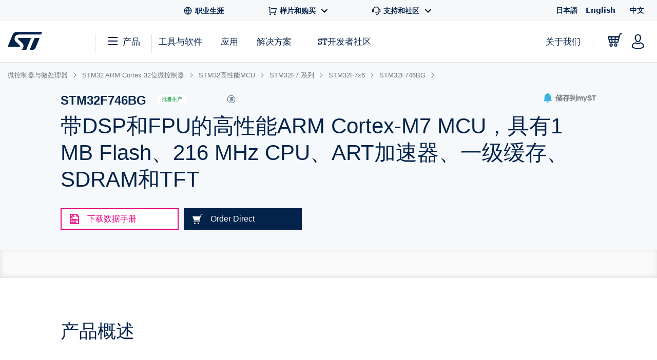

--- FILE ---
content_type: text/html;charset=utf-8
request_url: https://www.st.com.cn/content/st_com/zh/products/microcontrollers-microprocessors/stm32-32-bit-arm-cortex-mcus/stm32-high-performance-mcus/stm32f7-series/stm32f7x6/stm32f746bg.html
body_size: 57979
content:
<!DOCTYPE html> <!--[if lt IE 7]><html class="no-js lt-ie10 lt-ie9 lt-ie8 lt-ie7" lang="zh" prefix="og: https://ogp.me/ns# fb: https://ogp.me/ns/fb#"><![endif]--> <!--[if IE 7]><html class="no-js lt-ie10 lt-ie9 lt-ie8 ie7" lang="zh" prefix="og: https://ogp.me/ns# fb: https://ogp.me/ns/fb#"><![endif]--> <!--[if IE 8]><html class="no-js lt-ie10 lt-ie9 ie8" lang="zh" prefix="og: https://ogp.me/ns# fb: https://ogp.me/ns/fb#"><![endif]--> <!--[if IE 9]><html class="no-js lt-ie10 ie9" lang="zh" prefix="og: https://ogp.me/ns# fb: https://ogp.me/ns/fb#"><![endif]--> <!--[if gt IE 8]><!--> <html class="no-js" lang="zh" prefix="og: https://ogp.me/ns# fb: https://ogp.me/ns/fb#"><!--<![endif]--> <head><style id="img-default-width-style-tag">
    img[src$="png"],
    img[src$="jpg"] {
        height: auto;
        object-fit: contain;
    }
</style> <script>
    window.addEventListener("load", function () {
        document.getElementById("img-default-width-style-tag").remove();
    })
</script> <link rel="preconnect" href="https://assets.adobedtm.com" crossorigin/> <link rel="prefetch" href="//scripts.demandbase.com/f7b6166e.min.js"/> <script async src="https://cdn.decibelinsight.net/i/13951/335449/di.js"></script> <link rel="prefetch" href="//g.3gl.net/jp/3031/v4.0.5/InitialLoadScript.js" as="script"/> <link rel="preconnect" href="https://munchkin.marketo.net" crossorigin/> <link rel="preconnect" href="https://google-analytics.com" crossorigin/> <link rel="preconnect" href="https://connect.facebook.net" crossorigin/> <link rel="preconnect" href="https://snap.licdn.com" crossorigin/> <meta name="Content-Language" content="zh"/> <meta name="marketoFieldsMapping" content="{&#34;preferredLanguage&#34;:&#34;thePreferredLanguage&#34;,&#34;myStAccount&#34;:&#34;mystaccount&#34;}"/> <meta name="browserSupportPage" content="/content/st_com/en/browser-warning.html"/> <meta name="keywords" content="STM32F746BG, STM32F746BGT7, STM32F746BGT6"/> <meta name="description" content="STM32F745xx和STM32F746xx器件基于高性能的ARM® Cortex®-M7 32位RISC内核，工作频率高达216 MHz。Cortex®-M7内核带有单精度浮点运算单元 (SFPU)，支持所有ARM®单精度数据处理指令和数据类型。它还具备一组完整的DSP指令和用于增强应用安全性的存储器保护单元 (MPU)。"/> <meta name="environment"/> <meta charset="utf-8"/> <meta http-equiv="X-UA-Compatible" content="IE=edge"/> <meta http-equiv="Cache-Control" content="no-transform"/> <meta http-equiv="Cache-Control" content="no-siteapp"/> <meta name="applicable-device" content="pc,mobile"/> <meta name="viewport" content="width=device-width, initial-scale=1"/> <meta property="og:title" content="STM32F746BG | Product - 意法半导体STMicroelectronics"/> <meta property="og:site_name" content="STMicroelectronics"/> <meta property="og:description" content="STM32F745xx和STM32F746xx器件基于高性能的ARM® Cortex®-M7 32位RISC内核，工作频率高达216 MHz。Cortex®-M7内核带有单精度浮点运算单元 (SFPU)，支持所有ARM®单精度数据处理指令和数据类型。它还具备一组完整的DSP指令和用于增强应用安全性的存储器保护单元 (MPU)。"/> <meta property="og:url" content="https://www.st.com.cn/content/st_com/zh/products/microcontrollers-microprocessors/stm32-32-bit-arm-cortex-mcus/stm32-high-performance-mcus/stm32f7-series/stm32f7x6/stm32f746bg.html"/> <meta property="og:type" content="website"/> <meta property="og:image" content="https://www.st.com/content/dam/logos/open-graph-logo.png"/> <meta property="search:title" content="STM32F746BG"/> <meta name="twitter:title" content="STM32F746BG | Product - 意法半导体STMicroelectronics"/> <meta name="twitter:description" content="STM32F745xx和STM32F746xx器件基于高性能的ARM® Cortex®-M7 32位RISC内核，工作频率高达216 MHz。Cortex®-M7内核带有单精度浮点运算单元 (SFPU)，支持所有ARM®单精度数据处理指令和数据类型。它还具备一组完整的DSP指令和用于增强应用安全性的存储器保护单元 (MPU)。"/> <meta name="twitter:image:src" content="https://www.st.com/content/dam/logos/open-graph-logo.png"/> <meta name="twitter:card" content="summary_large_image"/> <meta name="twitter:site" content="@ST_World"/> <meta name="twitter:creator" content="@ST_World"/> <meta property="og:image:type" content="image/png"/> <meta property="og:image:width" content="750"/> <meta property="og:image:height" content="560"/> <script src="/etc.clientlibs/clientlibs/granite/jquery.min.3e24d4d067ac58228b5004abb50344ef.js"></script> <script src="/etc.clientlibs/clientlibs/granite/utils.min.3b86602c4e1e0b41d9673f674a75cd4b.js"></script> <script src="/etc.clientlibs/clientlibs/granite/jquery/granite.min.011c0fc0d0cf131bdff879743a353002.js"></script> <script src="/etc.clientlibs/foundation/clientlibs/jquery.min.dd9b395c741ce2784096e26619e14910.js"></script> <script src="/etc/clientlibs/st-site/libs/dataTables.min.15d1ef4b86c76cc17db7bad9da5bb0ea.js"></script> <!-- OneTrust Cookies Consent Notice start --> <script type="text/javascript" src="/astatic/onetrust/st/OneTrust.min.js"></script> <!-- OneTrust Cookies Consent Notice end --> <!--<sly data-sly-include="marketo.html"></sly>--> <script defer src="https://www.st.com.cn/astatic/wv/web-vitals.es5.umd.min.js"></script> <script>
    // Function to set indicator value based on the token.
    function setIndicator({
    name: t,
    delta: e
    }) {
        var a = "CLS" == t ? "cls" : "FID" == t ? "fid" : "LCP" == t ? "lcp" : null;
        null != a && typeof RProfiler !== 'undefined' && RProfiler &&
        RProfiler.addInfo("indicator", a, parseFloat(parseFloat(e).toFixed(2)))
    }

    // Set Web Vital metrics on DOMContentLoaded event.
    addEventListener("DOMContentLoaded", (function () {
        webVitals.getCLS(setIndicator);
        webVitals.getFID(setIndicator);
        webVitals.getLCP(setIndicator)

    }))
</script> <link rel="icon" type="image/png" sizes="32x32" href="/etc/clientlibs/st-site/media/app/images/favicon-32.png"/> <link rel="icon" type="image/png" sizes="16x16" href="/etc/clientlibs/st-site/media/app/images/favicon-16.png"/> <link rel="shortcut icon" type="image/png" href="/etc/clientlibs/st-site/media/app/images/favicon.ico"/> <link rel="canonical" href="https://www.st.com.cn/zh/microcontrollers-microprocessors/stm32f746bg.html"/> <title>STM32F746BG | Product - 意法半导体STMicroelectronics</title> <link rel="alternate" hreflang="en" href="https://www.st.com/en/microcontrollers-microprocessors/stm32f746bg.html"/> <link rel="alternate" hreflang="zh-Hans" href="https://www.st.com.cn/zh/microcontrollers-microprocessors/stm32f746bg.html"/> <link rel="alternate" hreflang="ja" href="https://www.st.com/ja/microcontrollers-microprocessors/stm32f746bg.html"/> <link rel="alternate" hreflang="x-default" href="https://www.st.com/en/microcontrollers-microprocessors/stm32f746bg.html"/> <script src="/etc/clientlibs/st-site-cx/js/st-utils.js"></script> <script type="text/javascript">
    var referrer = document.referrer;

    if (document.cookie.indexOf('OptanonAlertBoxClosed') === -1) {
        localStorage.setItem('st-referrer', referrer);
    } else {
        referrer = localStorage.getItem('st-referrer') || referrer;
        localStorage.removeItem('st-referrer');
    }

    window.digitalData = {"page":{"pageInfo":{"breadCrumbs":"products:microcontrollers-microprocessors:stm32-32-bit-arm-cortex-mcus:stm32-high-performance-mcus:stm32f7-series:stm32f7x6:stm32f746bg","pageShortName":"products:[...]:stm32f746bg","pageName":"products:microcontrollers-microprocessors:stm32-32-bit-arm-cortex-mcus:stm32-high-performance-mcus:stm32f7-series:stm32f7x6:stm32f746bg","destinationURL":"https://www.st.com.cn/content/st_com/zh/products/microcontrollers-microprocessors/stm32-32-bit-arm-cortex-mcus/stm32-high-performance-mcus/stm32f7-series/stm32f7x6/stm32f746bg.html","isIframe":false,"contentIframe":false,"hierarchie1":"products:microcontrollers-microprocessors:stm32-32-bit-arm-cortex-mcus:stm32-high-performance-mcus:stm32f7-series:stm32f7x6:stm32f746bg","hierarchie2":"","sysEnv":"desktop","pageID":"www.st.com.cn:content:st_com_cx:zh:products:microcontrollers-microprocessors:stm32-32-bit-arm-cortex-mcus:stm32-high-performance-mcus:stm32f7-series:stm32f7x6:stm32f746bg","server":"www.st.com.cn","urlShortcut":""},"category":{"primaryCategory":"Product folder:Tools & software","type":"Tools & software","version":""},"attributes":{"version":"4.61.0","language":"zh"},"components":{}},"product":[{"productInfo":{"tree":{"level1":"Microcontrollers & microprocessors","level2":"STM32 32-bit Arm Cortex MCUs","level3":"STM32 high performance MCUs","level4":"STM32F7 series","level5":"STM32F7x6","level6":"STM32F746BG"},"productName":"stm32f746bg","productID":"STM32F746BG","prmisID":"PF260868","breadcrumb":"products:microcontrollers-microprocessors:stm32-32-bit-arm-cortex-mcus:stm32-high-performance-mcus:stm32f7-series:stm32f7x6:stm32f746bg"}}],"application":[{"applicationInfo":{"level0":"","level1":"","level2":"","level3":"","level4":""}}],"user":[{"profile":[{"profileInfo":{},"attributes":{"loggedIn":false}}]}],"pageInstanceID":"crx3tar-nofds:02:prod:s7connect:ams:publish:ca:65:products:microcontrollers-microprocessors:stm32-32-bit-arm-cortex-mcus:stm32-high-performance-mcus:stm32f7-series:stm32f7x6:stm32f746bg","language":"zh"};
    window.digitalData.isMunchkinTrackingEnabled = true;
    window.digitalData.page.pageInfo.referringURL = referrer;
    window.digitalData.page.pageInfo.originalURL  = document.location.href;
    window.digitalData.page.pageInfo.titleEn = "STM32F746BG";
    window.productHierarchy = "PF260868-LN1902-SS1858-SC2154-CL1734-FM141".split('-');

    if (window.digitalData.page.pageInfo.breadCrumbs.startsWith("products:") ) {
    	window.digitalData.page.category.primaryCategory = window.STUtils.isSTMTools()
    	? "Product folder:Tools & software"
    	: "Product tree: silicon";
    	window.digitalData.page.category.type = window.STUtils.isSTMTools() ? "Tools & software" : "Product tree";
    }

    if (window.digitalData.page.category.error) {
    	window.digitalData.page.category.error += document.location.href;
    	var s_errorType = window.digitalData.page.pageInfo.statusCode;
    	var s_originURL = document.location.href;
    }
    if(window.digitalData.page.pageInfo.pageName=="error:404"){
    	window.digitalData.page.pageInfo.destinationURL  = document.location.href;
    	window.digitalData.page.category.error = "404 Error Page:" + document.location.href;
    	window.digitalData.page.category.type = "404 Error Page";
    	window.digitalData.page.category.primaryCategory = "D=c16";
    	var s_errorType = "404";
    	var s_originURL = document.location.href;
    }

    window.isChinesePublish = 'false';

    const search = localStorage.getItem('EdgeAISearch');
    const filters = localStorage.getItem('EdgeAIFilter');

    if(search || filters) {
    	window.digitalData.edgeAI= {};
    	if(search) {
    		window.digitalData.edgeAI.search = search;
    		localStorage.removeItem('EdgeAISearch')
    	}
    	if(filters) {
    		window.digitalData.edgeAI.filters = filters;
    		localStorage.removeItem('EdgeAIFilter')
    	}
    }
  </script> <script>// /* production setting */
// var dtmIsChinesePublish = window.isChinesePublish && window.isChinesePublish === 'true';
// var dtmURL = dtmIsChinesePublish ? "https://www.st.com/astatic/launch/a86419113799/01b0e221c0d2/launch-2a820308696f.min.js"
//     : "//assets.adobedtm.com/a86419113799/01b0e221c0d2/launch-2a820308696f.min.js";
//
// var dtmCookiesEnabled = typeof OnetrustActiveGroups !== "undefined" && OnetrustActiveGroups.indexOf(",2,") >= 0 && OnetrustActiveGroups.indexOf(",4,") >= 0;
//
// /* if Performance Cookies and Tracking Cookies (group 2 and 4) are enabled, load DTM */
// if (dtmIsChinesePublish || dtmCookiesEnabled || !window.isEuropeGdpr) {
//     var dtmScript = document.createElement('script');
//     dtmScript.src = dtmURL;
//     document.write(dtmScript.outerHTML);
//     console.log("Launch loading");
// }
</script> <script src="/etc/clientlibs/originalAppendChildForCaptcha.min.ff7f25b65421f7a6a388d1c1a2b078c2.js"></script> <script src="/etc.clientlibs/foundation/clientlibs/shared.min.5bb9fccfb85f4e741d04d8fc44341a28.js"></script> <script src="/etc/clientlibs/st-site-cx/components/st-app-head-utils.min.5504b25c1ff62db133b9b96def2ef7b8.js"></script> </link> <link rel="stylesheet" href="/etc/clientlibs/st-site-cx.min.5647ffeaddc4e837608aba4fa886086e.css" type="text/css"> <link rel="stylesheet" href="/etc/clientlibs/st-site-cx/components/info-modal.min.93e6245783d2b491c629fed7b2b6b1b6.css" type="text/css"> <link rel="stylesheet" href="/etc/designs/st-search-cx/search.min.721107fd235b8929aa6d3078bbc38e01.css" type="text/css"> 
                              <script>!function(e){var n="https://s.go-mpulse.net/boomerang/";if("True"=="True")e.BOOMR_config=e.BOOMR_config||{},e.BOOMR_config.PageParams=e.BOOMR_config.PageParams||{},e.BOOMR_config.PageParams.pci=!0,n="https://s2.go-mpulse.net/boomerang/";if(window.BOOMR_API_key="VQ4BN-JKJ9P-N5ULX-3L5VG-3UADM",function(){function e(){if(!o){var e=document.createElement("script");e.id="boomr-scr-as",e.src=window.BOOMR.url,e.async=!0,i.parentNode.appendChild(e),o=!0}}function t(e){o=!0;var n,t,a,r,d=document,O=window;if(window.BOOMR.snippetMethod=e?"if":"i",t=function(e,n){var t=d.createElement("script");t.id=n||"boomr-if-as",t.src=window.BOOMR.url,BOOMR_lstart=(new Date).getTime(),e=e||d.body,e.appendChild(t)},!window.addEventListener&&window.attachEvent&&navigator.userAgent.match(/MSIE [67]\./))return window.BOOMR.snippetMethod="s",void t(i.parentNode,"boomr-async");a=document.createElement("IFRAME"),a.src="about:blank",a.title="",a.role="presentation",a.loading="eager",r=(a.frameElement||a).style,r.width=0,r.height=0,r.border=0,r.display="none",i.parentNode.appendChild(a);try{O=a.contentWindow,d=O.document.open()}catch(_){n=document.domain,a.src="javascript:var d=document.open();d.domain='"+n+"';void(0);",O=a.contentWindow,d=O.document.open()}if(n)d._boomrl=function(){this.domain=n,t()},d.write("<bo"+"dy onload='document._boomrl();'>");else if(O._boomrl=function(){t()},O.addEventListener)O.addEventListener("load",O._boomrl,!1);else if(O.attachEvent)O.attachEvent("onload",O._boomrl);d.close()}function a(e){window.BOOMR_onload=e&&e.timeStamp||(new Date).getTime()}if(!window.BOOMR||!window.BOOMR.version&&!window.BOOMR.snippetExecuted){window.BOOMR=window.BOOMR||{},window.BOOMR.snippetStart=(new Date).getTime(),window.BOOMR.snippetExecuted=!0,window.BOOMR.snippetVersion=12,window.BOOMR.url=n+"VQ4BN-JKJ9P-N5ULX-3L5VG-3UADM";var i=document.currentScript||document.getElementsByTagName("script")[0],o=!1,r=document.createElement("link");if(r.relList&&"function"==typeof r.relList.supports&&r.relList.supports("preload")&&"as"in r)window.BOOMR.snippetMethod="p",r.href=window.BOOMR.url,r.rel="preload",r.as="script",r.addEventListener("load",e),r.addEventListener("error",function(){t(!0)}),setTimeout(function(){if(!o)t(!0)},3e3),BOOMR_lstart=(new Date).getTime(),i.parentNode.appendChild(r);else t(!1);if(window.addEventListener)window.addEventListener("load",a,!1);else if(window.attachEvent)window.attachEvent("onload",a)}}(),"".length>0)if(e&&"performance"in e&&e.performance&&"function"==typeof e.performance.setResourceTimingBufferSize)e.performance.setResourceTimingBufferSize();!function(){if(BOOMR=e.BOOMR||{},BOOMR.plugins=BOOMR.plugins||{},!BOOMR.plugins.AK){var n=""=="true"?1:0,t="",a="aohoryixzcoa62loouqa-f-1da323262-clientnsv4-s.akamaihd.net",i="false"=="true"?2:1,o={"ak.v":"39","ak.cp":"1625091","ak.ai":parseInt("681189",10),"ak.ol":"0","ak.cr":9,"ak.ipv":4,"ak.proto":"h2","ak.rid":"4113744b","ak.r":44387,"ak.a2":n,"ak.m":"","ak.n":"essl","ak.bpcip":"3.142.232.0","ak.cport":41024,"ak.gh":"23.192.164.15","ak.quicv":"","ak.tlsv":"tls1.3","ak.0rtt":"","ak.0rtt.ed":"","ak.csrc":"-","ak.acc":"","ak.t":"1768846624","ak.ak":"hOBiQwZUYzCg5VSAfCLimQ==9/QzGUtkcBu6EztFKgKZHR5PzfvUkPK75WcnWB542r+y7jnVzGnvGT/3azS2s1SiqCr9dDA0Kibq56sq52k/uq6SSMSzZOMRxcaHlo7zCGHQ2NTTrzWgYGwlffjx9OoQVZmjTEzGfZ7VGfTpdYRr/HEHmpmTo6AtE+3NCK4hqATjTOoHFOlg3kK/bHKL0iGooN/DbvxE51DPIuFFidaNR/[base64]","ak.pv":"183","ak.dpoabenc":"","ak.tf":i};if(""!==t)o["ak.ruds"]=t;var r={i:!1,av:function(n){var t="http.initiator";if(n&&(!n[t]||"spa_hard"===n[t]))o["ak.feo"]=void 0!==e.aFeoApplied?1:0,BOOMR.addVar(o)},rv:function(){var e=["ak.bpcip","ak.cport","ak.cr","ak.csrc","ak.gh","ak.ipv","ak.m","ak.n","ak.ol","ak.proto","ak.quicv","ak.tlsv","ak.0rtt","ak.0rtt.ed","ak.r","ak.acc","ak.t","ak.tf"];BOOMR.removeVar(e)}};BOOMR.plugins.AK={akVars:o,akDNSPreFetchDomain:a,init:function(){if(!r.i){var e=BOOMR.subscribe;e("before_beacon",r.av,null,null),e("onbeacon",r.rv,null,null),r.i=!0}return this},is_complete:function(){return!0}}}}()}(window);</script></head> <body id="st-site" class="cxv1"> <script>
    var pageCategory = 'Product';
    var pageSubCategory = 'Silicon';
    window.RProfileCategoryLoaded = false;
    var loadRProfileInfo = function(){
        if(typeof RProfiler !== "undefined" && !window.RProfileCategoryLoaded){
            window.RProfileCategoryLoaded = true;
            RProfiler.addInfo('pageGroup', mPulseVars.category.replace(/ /g,'').toLowerCase());
            RProfiler.addInfo('tracepoint', 'subcat', mPulseVars.subCategory);
            console.debug('RProfiler params loaded');
        }
    }
    if (pageCategory) {
        var mPulseVars = {'category' : pageCategory, 'subCategory' : pageSubCategory };

        var hashFromLocation = window.location.hash;
        var hashName = hashFromLocation.substr(hashFromLocation.indexOf('#')+1);
        var pathName = window.location.pathname.substr(window.location.pathname.lastIndexOf('/')+1);
        var pageName = '';

        if ( hashName !== '' ) {
            pageName = hashName.replaceAll('-', ' ');
        } else if ( pathName !== '' && ('products.html' === pathName || 'documentation.html' === pathName)){
            pageName = pathName.replace('.html', '');
        }

        if ( "Product Category" == pageCategory && pageName !=='' ) {
            mPulseVars = {'category' : pageCategory, 'subCategory' : pageSubCategory, 'section' : pageName };
        }

        Object.defineProperty(mPulseVars, 'didYouKnowVisible', {
            configurable: false,
            enumerable: true,
            get: function () {
                var modal = document
                    .querySelector('.did-you-know.modal-dialog');

                if(modal) {
                    return getComputedStyle(modal).display !== 'none';
                }
                return false;
            }
        });

        $( window ).load(function() {
            loadRProfileInfo();
        });
        addEventListener('GlimpseLoaded', function (e) {
            loadRProfileInfo();
        }, false);
    }
</script> <script type='text/javascript'>
    var getUrlParameter = function (urlParameter) {
        var sPageURL = decodeURIComponent(window.location.search.substring(1)), sURLVariables = sPageURL.split('&'),
            sParameterName, i;
        for (i = 0; i < sURLVariables.length; i++) {
            sParameterName = sURLVariables[i].split('=');
            if (sParameterName[0] === urlParameter) {
                return sParameterName[1] === undefined ? true : sParameterName[1];
            }
        }
    };
    if (getUrlParameter('gclid') && (typeof isChinesePublish == 'undefined' || isChinesePublish !== 'true')) {
        var script = document.createElement('script');
        script.async = true;
        script.type = 'text/javascript';
        script.src = 'https://www.clickcease.com/monitor/stat.js';
        var elem = document.head;
        elem.appendChild(script);
    }
</script> <ul id="languagemenu__static" hidden="hidden"> <li class="st-header-menu__submenu-item"> <a class="st-header-menu__link" x-cq-linkchecker="skip" href="https://www.st.com/ja/microcontrollers-microprocessors/stm32f746bg.html"> 日本語 </a> </li> <li class="st-header-menu__submenu-item"> <a class="st-header-menu__link" x-cq-linkchecker="skip" href="https://www.st.com/en/microcontrollers-microprocessors/stm32f746bg.html"> English </a> </li> <li class="st-header-menu__submenu-item"> <span class="st-header-menu__link st-header-menu__link--disabled" x-cq-linkchecker="skip"> 中文 <svg class="st-svg st-svg--arrow-top" aria-hidden="true"><use xlink:href="#icon-arrow-right"></use></svg> </span> </li> </ul> <script async>
    {
        const relative = "/etc/clientlibs/st-site-cx/media/app/images/svg" +
            "/symbol/svg/sprite.symbol.svg";

        fetch(relative)
            .then(res => res.text())
            .then(xml => {

                const parser = new DOMParser();
                const deserialized = parser
                    .parseFromString(xml, "application/xml");
                
                document
                    .querySelector("body")
                    .appendChild(deserialized.querySelector("svg"));
            })
            .catch(err => {
                console.error(
                    `failed to fetch sprites from path: ${relative}\n`,
                    "error: ",
                    err
                );
            });
    }
</script> <div class="off-canvas-wrap" data-offcanvas> <div class="fixed st-off-canvas-fixed"> <!-- SDI include (path: /content/st_com_cx/zh/_jcr_content/virtual/mobile-header.cache.html/st-site-cx/components/general/header/header-mobile.html, resourceType: st-site-cx/components/general/header/header-mobile) --> <link rel="stylesheet" href="/etc.clientlibs/st-site-cx/components/general/header/clientlib.min.b14dc6dcb20ebc69647ecbcce3343297.css" type="text/css"> <script src="/etc.clientlibs/st-site-cx/components/general/header/clientlib.min.14b3886c95b87828cb5c8e52607528b5.js"></script> <header class="show-for-medium-down st-header--mobile js-st-header-mobile in-view"> <div class="header-accessibilityCta"><a href="#content-main" class="js-focus-accessibilityCta" tabindex="1" x-cq-linkchecker="valid" onclick="s_objectID=this.dataset['activitymapText'];" data-activitymap-text="Skip to main content">点击前往正文</a></div> <div class="st-header-mobile__nav-links" style="display:none" aria-hidden="true" tabindex="-1"> <ul class="st-header-menu" id="Quick_Links_Menu"> <li class="st-header-menu__item"> <a class="st-header-menu__link" href="/content/st_com/zh/about/careers.html" aria-label="STMicroelectronics careers"> <svg class="st-header-menu__link-icon" alt="Careers logo" aria-hidden="true" role="img"> <use xlink:href="#global-line"></use> </svg> <span>职业生涯</span> </a> </li> <li class="st-header-menu__item st-header-menu__link-with-submenu"> <a href="#" class="st-header-menu__link" onclick="toggleHeaderSubEntries(event);" aria-haspopup="true"> <svg class="st-header-menu__link-icon" alt="Shopping logo" aria-hidden="true" role="img"> <use xlink:href="#shopping-cart-line"></use> </svg> <span>样片和购买</span> <svg class="st-header-menu__link-icon-down" alt="Arrow logo" aria-hidden="true" role="img"> <use xlink:href="#arrow-down-s-line"></use> </svg> </a> <ul class="st-header-menu__st-submenu"> <li class="st-nav__submenu-item"> <a tabindex="-1" aria-hidden="true" href="https://estore.st.com" class="st-nav__submenu-link st-external-link" target="_blank" onclick="s_objectID=this.dataset['activitymapText'];" data-activitymap-text="Buy from eStore"> 在线订购 </a> </li> <li class="st-nav__submenu-item"> <a tabindex="-1" aria-hidden="true" href="/content/st_com/zh/contact-us.html" class="st-nav__submenu-link" target="_self" onclick="s_objectID=this.dataset['activitymapText'];" data-activitymap-text="Contact our Sales Offices &amp; Distributors" aria-label="Contact our sales offices & distributors"> 联系ST销售或分销商 </a> </li> </ul> </li> <li class="st-header-menu__item st-header-menu__link-with-submenu"> <a href="#" class="st-header-menu__link" onclick="toggleHeaderSubEntries(event);" aria-haspopup="true"> <svg class="st-header-menu__link-icon" alt="Customer logo" aria-hidden="true" role="img"> <use xlink:href="#customer-service-2-line"></use> </svg> <span>支持和社区</span> <svg class="st-header-menu__link-icon-down" alt="Arrow logo" aria-hidden="true" role="img"> <use xlink:href="#arrow-down-s-line"></use> </svg> </a> <ul class="st-header-menu__st-submenu"> <li class="st-nav__submenu-item"><a tabindex="-1" aria-hidden="true" href="/content/st_com/zh/support/support-home.html" class="st-nav__submenu-link" onclick="s_objectID=this.dataset['activitymapText'];" data-activitymap-text="Support"> 支持中心 </a></li> <li class="st-nav__submenu-item"><a tabindex="-1" aria-hidden="true" href="/content/st_com/zh/partner/partner-program.html" class="st-nav__submenu-link" onclick="s_objectID=this.dataset['activitymapText'];" data-activitymap-text="Partner Program">伙伴计划</a></li> <li class="st-nav__submenu-item"><a tabindex="-1" aria-hidden="true" href="/content/st_com/zh/support/learning.html" class="st-nav__submenu-link" onclick="s_objectID=this.dataset['activitymapText'];" data-activitymap-text="Learning">培训</a></li> <li class="st-nav__submenu-item"><a tabindex="-1" aria-hidden="true" href="/content/st_com/zh/support/learning/video-page.html" class="st-nav__submenu-link" onclick="s_objectID=this.dataset['activitymapText'];" data-activitymap-text="Video Center">视频中心</a></li> <li class="st-nav__submenu-item"><a tabindex="-1" aria-hidden="true" href="https://community.st.com" class="st-nav__submenu-link st-external-link" onclick="s_objectID=this.dataset['activitymapText'];" data-activitymap-text="ST Community" target="_blank">ST社区</a></li> <li class="st-nav__submenu-item"><a tabindex="-1" aria-hidden="true" href="/content/st_com/zh/wiki/wiki-portal.html" class="st-nav__submenu-link" onclick="s_objectID=this.dataset['activitymapText'];" data-activitymap-text="ST Wiki">ST wiki</a></li> </ul> </li> <li class="st-header-menu__item has-submenu"> <a href="#" data-dropdown="languagemenu" data-options="is_hover:true;" aria-controls="languagemenu" aria-expanded="false" class="st-header-menu__link" tabindex="-1"> <svg class="st-svg st-svg--arrow-bottom"><use xlink:href="#icon-arrow-right"></use></svg> </a> <ul id="languagemenu" class="medium f-dropdown st-header-menu__submenu" data-dropdown-content> </ul> </li> </ul> <script>
		document.addEventListener('DOMContentLoaded', function(){
			$('.header_language').each(function(){
				if($(this)[0].innerText.trim() == 'English'){
					$(this)[0].href = $(this)[0].href.replace('/zh/', '/en/');
				};
			});
		});
	</script> </div> <div class="js-language-banner-mob st-language-banner hidden"> <div class="left-content"> <span class="japanese" hidden>日本語ウェブサイトをご覧いただけます</span> <span class="chinese" hidden>该网站提供您所使用的语言版本</span> </div> <div class="right-content"> <button id="lb-language-mob" type="button" class="st-button st-button--small st-button-size--l st-button--shop st-button--clear st-button__icon--left"> <span class="japanese" hidden> 日本語ウェブサイトへ移動 </span> <span class="chinese" hidden> 跳转本地站点 </span> </button> <button id="lb-close-mob" type="button" class="st-button st-button--small st-button-size--l grey-2 st-button--clear st-button__icon--left"> <span class="japanese" hidden> 表示を閉じる </span> <span class="chinese" hidden> 不用，谢谢 </span> </button> </div> </div> <div class="st-header__inner st-flex st-flex--sm-nowrap st-flex-items--sm-center"> <div class="old-header"> <div class="st-header__inner st-flex st-flex--sm-nowrap st-flex-items--sm-center"> <div class="st-header__left st-flex st-flex--sm-nowrap st-flex st-flex-justify--sm-flex-start"> <a tabindex="0" aria-label="Open Menu" aria-expanded="false" role="button" class="st-nav__item js-nav-bottom-off-canvas-toggle st-svg--burger-js" data-target="st-menu" onclick="STFED.toggleAsideMenu();"> <svg class="st-svg--block st-svg--burger" aria-hidden="true" role="img" aria-label="Open Menu"> <use xlink:href="#menu-fill"></use> </svg> </a> <a class="js-nav-bottom-off-canvas-close st-svg--close-js" role="button" style="display: none;" tabindex="-1" aria-label="Close Menu"> <svg class="st-svg--block st-svg--close" role="img" aria-hidden="true" aria-label="Close Menu"> <use xlink:href="#icon-close"></use> </svg> </a> </div> <div class="st-header__center st-flex st-flex-justify--sm-flex-center"> <a class="st-header__logo" href="/content/st_com/zh.html" x-cq-linkchecker="skip" aria-label="STMicroelectronics home"> <svg width="188" height="101" viewBox="0 0 188 101" fill="none" xmlns="http://www.w3.org/2000/svg" alt="STMicroelectronics home logo" aria-hidden="true" role="img"> <title>STMicroelectronics homepage</title> <path d="M186.248 0.630615L50.3029 0.640766C50.3055 0.640766 50.3131 0.651779 50.3131 0.651779C39.9981 0.651779 31.1365 6.8181 27.2817 15.611L0.4473 80.2527C0.374443 80.4221 0.332886 80.6033 0.332886 80.7964C0.332886 81.5706 0.970734 82.1974 1.75673 82.1974L63.1421 82.194C67.5042 82.194 69.4049 77.9928 66.0016 74.642L43.4564 53.5491C31.6083 41.9339 36.6896 15.0011 61.2956 15.0011H181.464C182.085 15.0011 182.621 14.6064 182.81 14.0559L187.566 2.56602C187.633 2.40426 187.667 2.22134 187.667 2.03242C187.667 1.25823 187.037 0.630615 186.248 0.630615Z" fill="#03234B"/> <path d="M172.704 33.5323L149.628 33.5568C148.071 33.5568 146.734 34.4962 146.175 35.842L120.319 98.3196C120.217 98.5127 120.158 98.738 120.158 98.9668C120.158 99.7392 120.795 100.366 121.576 100.366L130.192 100.369L130.188 100.361C140.649 100.361 149.677 94.0252 153.442 85.035C153.442 85.035 153.458 85.0451 153.471 85.0553L174.022 35.4516C174.084 35.2907 174.123 35.1162 174.123 34.9341C174.123 34.1565 173.486 33.5323 172.704 33.5323Z" fill="#03234B"/> <path d="M127.342 34.9341C127.342 34.1565 126.704 33.5323 125.919 33.5323H60.4908C56.9452 33.5323 53.8384 37.8952 57.5949 41.3553L79.2126 61.4704C79.2126 61.4704 87.9673 69.5366 86.0895 81.0777C84.4336 91.2402 77.499 97.4624 72.483 99.7003L72.4695 99.7037C72.3492 99.7646 72.2695 99.8866 72.2695 100.017C72.2695 100.212 72.4254 100.369 72.6253 100.369L97.8406 100.373C99.4009 100.373 100.739 99.4343 101.295 98.0875L127.247 35.433C127.309 35.2738 127.342 35.1085 127.342 34.9341Z" fill="#03234B"/> </svg> </a> </div> <div class="st-header__right st-flex st-flex-justify--sm-flex-end"> <div class="st-header__cart--mobile"> <a href="https://estore.st.com/en/checkout/cart/" target="_blank" aria-label="Go to eStore" class="st-external-link"> <svg alt="Trolly logo" aria-hidden="true" role="img"> <use xlink:href="#Trolly"></use> </svg> </a> </div> <div id="headerMobilePersonalized" style="display:none" class="st-header__user-icon js-nav-bottom-off-canvas-toggle" data-target="account"> <svg class="st-svg--block st-svg--user" role="img" aria-label="MyST"> <use xlink:href="#profile-2"></use> </svg> </div> <div id="headerMobileAnonymous"> <a href="#" class="st-nav__item st-header__user-icon" id="js-user-menu__login-link-mobile" aria-label="Log in to myST"> <svg class="st-svg--block st-svg--user" alt="Profile-2 logo" aria-hidden="true" role="img"> <use xlink:href="#profile-2"></use> </svg> </a> </div> </div> <span id="screenTypeSearchDesktop" class="show-for-large-only screenType_JS"></span> <span id="screenTypeSearchTablet" class="show-for-medium-only screenType_JS"></span> <span id="screenTypeSearchMobile" class="show-for-small-only screenType_JS"></span> <div class="show-for-medium-down" style="width: 100%;"> <div class="st-search st-search--mobile js-st-search--mobile"> <div class="row st-search__searchfield js-st-search-mobile-searchfield"> <div class="small-12 columns st-bg--grey-light"> <form id="form-search-desktop" method="GET" onsubmit="return flexiReload(getSearchInputVal(this).replace(/#/g, ''), getCategoryFromSearchWidget(), true, undefined, undefined, 1)"> <input type="hidden" name="widgetSearchAction" value="1"/> <input type="hidden" name="_charset_" value="UTF-8"/> <input type="hidden" name="filter-search" id="categorySearchWidgetMobile" value="products"/> <div class="row collapse st-flex st-flex--sm-nowrap"> <div class="st-input js-st-input small-12 columns" style="display: flex;"> <a href="#" class="st-button st-button--primary show-for-medium-down" id="searchButtonMobile" aria-label="搜索..." onclick="$(this).closest('form').submit();return false;"> <svg class="st-button__icon st-svg--search" role="img" aria-hidden="true"> <use xlink:href="#icon-search"></use> </svg> </a> <div class="large-3 medium-4 show-for-medium-only"> <a href="#" onclick="return false;" class="st-search__select js-search-dropdown-toggle-main" aria-label="Show all categories"> <span id="search-dropdown-toggle-label-mobile" class="searchCategoriesLabel_JS">产品</span> <i class="fa fa-angle-down"></i> </a> </div> <input tabindex="0" type="text" name="widgetSearchBar" id="widgetSearchBarMobile" aria-labelledby="searchButtonMobile" data-placeholder-tablet="Search a part number, a product category..." data-placeholder-phone="搜索..." autocomplete="off" class="st-search__input js-st-search-input-mainMobile searchKey_JS searchKeyWidget_Mobile_JS"/> </div> </div> <div class="st-search__dropdown js-search-dropdown-main" style="left: 15px;display: none;"> <div class="st-flex"> <div class="st-search__filter" style="position: fixed; left: 65px; width: 300px;" tabindex="-1"> <ul class="st-radio"> <li><input tabindex="-1" aria-hidden="true" type="radio" name="filter-search" value="products" class="js-st-search-category-main" id="products" checked/><label for="products">产品</label></li> <li><input tabindex="-1" aria-hidden="true" type="radio" name="filter-search" value="tools" class="js-st-search-category-main" id="tools"/><label for="tools">工具与软件</label></li> <li><input tabindex="-1" aria-hidden="true" type="radio" name="filter-search" value="resources" class="js-st-search-category-main" id="resources"/><label for="resources">资源</label></li> <li><input tabindex="-1" aria-hidden="true" type="radio" name="filter-search" value="videos" class="js-st-search-category-main" id="videos"/><label for="videos">视频</label></li> <li><input tabindex="-1" aria-hidden="true" type="radio" name="filter-search" value="solutions" class="js-st-search-category-main" id="solutions"/><label for="solutions">解决方案</label></li> <li><input tabindex="-1" aria-hidden="true" type="radio" name="filter-search" value="applications" class="js-st-search-category-main" id="applications"/><label for="applications">应用</label></li> <li><input tabindex="-1" aria-hidden="true" type="radio" name="filter-search" value="publications" class="js-st-search-category-main" id="publications"/><label for="publications">出版物</label></li> <li><input tabindex="-1" aria-hidden="true" type="radio" name="filter-search" value="x-reference" class="js-st-search-category-main" id="x-reference"/><label for="x-reference">替代料表</label></li> <li><input tabindex="-1" aria-hidden="true" type="radio" name="filter-search" value="keywords" class="js-st-search-category-main" id="keywords"/><label for="keywords">所有网站</label></li> <li class="hidden js-filter-search-lastnode"></li> </ul> </div> <div class="st-search__searchlist js-search-searchlist-history-main"> <p class="st-h5"><strong>搜索历史</strong></p> <span id="searchfilter"> <span id="searchHistoryControllerTop" ng-controller="searchHistoryControllerTop"> <p class="st-copy" ng-repeat="history in items track by $index"> <a ng-click="searchHistoryResults(history.value)" ng-bind-html="history.value | getHtmlFilterFromHistory"></a> </p> </span> </span> <p class="st-h5"><strong>收藏</strong></p> <div id="bookmarksAnonymous"> <p class="st-copy"> <a id="search-widget__login-link-mobile" href="#"><strong>log in</strong></a> to show your saved searches. </p> </div> <div id="bookmarksPersonalized" style="display:none"> <span id="divbookmarksTop"> <span ng-controller="BookmarksCtrlTop" id="BookmarksCtrlTop"> <p class="st-copy" ng-repeat="bookmark in bookmarks"> <a href="#" onclick="return false;" ng-click="searchBookmarkResults(bookmark.value)" ng-bind-html="bookmark.value | getBookmarkName"></a> <!-- <svg class="st-svg st-svg--delete st-link__icon js-st-bookmarks-remove" ng-click="deleteBookmark(bookmark.name, bookmark.value)"><use xlink:href="#icon-delete"></use></svg> --> </p> </span> </span> </div> </div> </div> </div> </form> </div> </div> <div class="row st-search__searchlist js-st-search-mobile-searchlist js-search-searchlist-history-main"> <div class="small-12 columns"> <p class="st-h5"><strong>搜索历史</strong></p> <span id="searchfilterMobile"> <span id="searchHistoryControllerTopMobile" ng-controller="searchHistoryControllerTopMobile"> <p class="st-copy" ng-repeat="history in items track by $index"> <a ng-click="searchHistoryResults(history.value)" ng-bind-html="history.value | getHtmlFilterFromHistory"></a> </p> </span> </span> <p class="st-h5"><strong>收藏</strong></p> <p class="st-copy"> &nbsp;<a id="search-widget-mobile-component__login-link" aria-label="log in" aria-hidden="true" tabindex="-1" href="#"><strong>log in</strong></a>&nbsp; to show your saved searches. </p> </div> </div> <div class="row st-search__searchlist js-st-search-mobile-searchlist"> <div class="small-12 columns js-search-searchlist-mainMobile"></div> </div> </div> </div> <script>
    document.addEventListener('DOMContentLoaded', () => {
		if (window.location.pathname.includes('search.html')) {
			var query = getUrlSearchParameter();

			if (query === "") {
				var rawQuery = getRawUrlSearchParameter();

				flexiReload(rawQuery, undefined, true);
				$CQ('footer').css('visibility', 'visible');
			}
		}
		var screenSearchTypeDetected = getSearchScreenType();
		const width = document.getElementsByTagName('body')[0].offsetWidth;
		if (screenSearchTypeDetected == 'desktop' && width <= 1024) {
			screenSearchTypeDetected = 'tablet';
			if (width <= 640) {
				screenSearchTypeDetected = 'mobile';
			}
		}
		if (screenSearchTypeDetected == 'mobile') {
				$("[data-placeholder-phone]").attr("placeholder", $("[data-placeholder-phone]").attr("data-placeholder-phone"));
				var searchWidgetProductNoConfig = getSearchConfig("", "");
				var searchWidgetKeywordsNoConfig = getSearchConfig("", "");
		} else if (screenSearchTypeDetected == 'tablet') {
				$("[data-placeholder-tablet]").attr("placeholder", $("[data-placeholder-tablet]").attr("data-placeholder-tablet"));
				var searchWidgetProductNoConfig = getSearchConfig("", "");
				var searchWidgetKeywordsNoConfig = getSearchConfig("", "");
		} else {
				var searchWidgetProductNoConfig = getSearchConfig("", "");
				var searchWidgetKeywordsNoConfig = getSearchConfig("", "");
		}
    });
</script> </div> </div> <div class="new-header"> <div class="top-header-mobile"> <div class="st-header__left st-flex st-flex--sm-nowrap st-flex st-flex-justify--sm-flex-start"> <a tabindex="0" class="st-nav__item js-nav-bottom-off-canvas-toggle" data-target="st-menu" onclick="STFED.toggleAsideMenu();" aria-label="Open Menu"> <svg class="st-svg--block st-svg--burger" role="img" aria-hidden="true"> <use xlink:href="#menu-fill"></use> </svg> </a> <svg class="st-svg--block st-svg--close js-nav-bottom-off-canvas-close" style="display: none;" role="img" aria-label="Close Menu"> <use xlink:href="#icon-close"></use> </svg> </div> <div class="st-header__center st-flex st-flex-justify--sm-flex-center"> <a class="st-header__logo" href="/content/st_com/zh.html" x-cq-linkchecker="skip" aria-label="STMicroelectronics home"> <svg width="188" height="101" viewBox="0 0 188 101" fill="none" xmlns="http://www.w3.org/2000/svg" role="img" alt="STMicroelectronics home logo" aria-hidden="true"> <path d="M186.248 0.630615L50.3029 0.640766C50.3055 0.640766 50.3131 0.651779 50.3131 0.651779C39.9981 0.651779 31.1365 6.8181 27.2817 15.611L0.4473 80.2527C0.374443 80.4221 0.332886 80.6033 0.332886 80.7964C0.332886 81.5706 0.970734 82.1974 1.75673 82.1974L63.1421 82.194C67.5042 82.194 69.4049 77.9928 66.0016 74.642L43.4564 53.5491C31.6083 41.9339 36.6896 15.0011 61.2956 15.0011H181.464C182.085 15.0011 182.621 14.6064 182.81 14.0559L187.566 2.56602C187.633 2.40426 187.667 2.22134 187.667 2.03242C187.667 1.25823 187.037 0.630615 186.248 0.630615Z" fill="#03234B"/> <path d="M172.704 33.5323L149.628 33.5568C148.071 33.5568 146.734 34.4962 146.175 35.842L120.319 98.3196C120.217 98.5127 120.158 98.738 120.158 98.9668C120.158 99.7392 120.795 100.366 121.576 100.366L130.192 100.369L130.188 100.361C140.649 100.361 149.677 94.0252 153.442 85.035C153.442 85.035 153.458 85.0451 153.471 85.0553L174.022 35.4516C174.084 35.2907 174.123 35.1162 174.123 34.9341C174.123 34.1565 173.486 33.5323 172.704 33.5323Z" fill="#03234B"/> <path d="M127.342 34.9341C127.342 34.1565 126.704 33.5323 125.919 33.5323H60.4908C56.9452 33.5323 53.8384 37.8952 57.5949 41.3553L79.2126 61.4704C79.2126 61.4704 87.9673 69.5366 86.0895 81.0777C84.4336 91.2402 77.499 97.4624 72.483 99.7003L72.4695 99.7037C72.3492 99.7646 72.2695 99.8866 72.2695 100.017C72.2695 100.212 72.4254 100.369 72.6253 100.369L97.8406 100.373C99.4009 100.373 100.739 99.4343 101.295 98.0875L127.247 35.433C127.309 35.2738 127.342 35.1085 127.342 34.9341Z" fill="#03234B"/> </svg> </a> </div> <div class="st-header__right st-flex st-flex-justify--sm-flex-end"> <div class="st-header__cart--mobile"> <a href="https://estore.st.com/en/checkout/cart/" class="st-external-link-no-icon" target="_blank" aria-label="Go to eStore"> <svg alt="Trolly logo" aria-hidden="true" role="img"> <use xlink:href="#Trolly"></use> </svg> </a> </div> <div id="headerMobilePersonalized" style="display:none" class="st-header__user-icon js-nav-bottom-off-canvas-toggle" data-target="account"> <svg class="st-svg--block st-svg--user" role="img" aria-label="MyST"> <use xlink:href="#profile-2"></use> </svg> </div> <div id="headerMobileAnonymous"> <a href="#" class="st-nav__item st-header__user-icon" id="js-user-menu__login-link-mobile" aria-label="Log in to myST"> <svg class="st-svg--block st-svg--user" alt="Profile-2 logo" aria-hidden="true" role="img"> <use xlink:href="#profile-2"></use> </svg> </a> </div> </div> </div> <div class="bottom-header-mobile"> </div> </div> </div> <script>
		STFED.ngAsideMenuTabs = $("header.show-for-medium-down .st-header__inner .st-nav__item");
		STFED.ngAsideMenuTabs.bind("touchstart click", STFED.getMenuTreeIfStillNotLoaded);
	</script> <link rel="stylesheet" href="/etc.clientlibs/st-site-cx/components/general/header/sub-header-devzone/clientlibs.min.f5390245b19871ed7e61cfbe11031780.css" type="text/css"> <script src="/etc.clientlibs/st-site-cx/components/general/header/sub-header-devzone/clientlibs.min.ec73521a05fb699d90b8c78b7c48e9a8.js"></script> <div class="sub-header-devzone d-lg-none"> <div class="sub-header-devzone__bar"> <div class="sub-header-devzone__left-column"> <div class="sub-header-devzone__top-text"></div> <div class="sub-header-devzone__bottom-text"></div> </div> <div class="sub-header-devzone__right-icon" aria-hidden="true"> <div>▼</div> </div> </div> <div class="sub-header-devzone__overlay"> <div style="position: relative"> <ul class="font-lubalin" style="height: 100%; overflow-y: auto" tabindex="-1"> <li class="d-none" id="mcu-expanded"> <ul style="padding: 0"> <li class="sub-header-devzone__small-text"> <a href="/content/st_com/zh/stm32-mcu-developer-zone.html"> 首页 </a> </li> <li class="sub-header-devzone__small-text"> <a href="/content/st_com/zh/stm32-mcu-developer-zone/start-a-project-with-an-mcu.html"> 快速开始 </a> </li> <li class="sub-header-devzone__small-text"> <a href="/content/st_com/zh/stm32-mcu-developer-zone/mcu-portfolio.html"> MCU产品组合 </a> </li> <li class="sub-header-devzone__small-text"> <a href="/content/st_com/zh/stm32-mcu-developer-zone/boards-and-hardware-tools.html"> 开发板与硬件工具 </a> </li> <li class="sub-header-devzone__small-text"> <a href="/content/st_com/zh/stm32-mcu-developer-zone/software-development-tools.html"> 软件开发工具 </a> </li> <li class="sub-header-devzone__small-text"> <a href="/content/st_com/zh/stm32-mcu-developer-zone/embedded-software.html"> 嵌入式软件 </a> </li> <li class="sub-header-devzone__small-text"> <a href="/content/st_com/zh/stm32-mcu-developer-zone/solutions.html"> 解决方案 </a> </li> <li class="sub-header-devzone__small-text" style="margin-bottom: 20px"> <a href="/content/st_com/zh/stm32-mcu-developer-zone/developer-resources.html"> 开发者资源 </a> </li> </ul> </li> <li class="d-none" id="mpu-expanded"> <ul style="padding: 0"> <li class="sub-header-devzone__small-text"> <a href="/content/st_com/zh/stm32-mpu-developer-zone.html"> 首页 </a> </li> <li class="sub-header-devzone__small-text"> <a href="/zh/microcontrollers-microprocessors/stm32-arm-cortex-mpus/products.html"> MPU产品组合 </a> </li> <li class="sub-header-devzone__small-text"> <a href="/content/st_com/zh/stm32-mpu-developer-zone/boards-and-hardware-tools.html"> 开发板与硬件工具 </a> </li> <li class="sub-header-devzone__small-text"> <a href="/content/st_com/zh/stm32-mpu-developer-zone/software-development-tools.html"> 软件开发工具 </a> </li> <li class="sub-header-devzone__small-text"> <a href="/content/st_com/zh/stm32-mpu-developer-zone/embedded-software.html"> 嵌入式软件 </a> </li> <li class="sub-header-devzone__small-text"> <a href="/content/st_com/zh/stm32-mpu-developer-zone/solutions.html"> 解决方案 </a> </li> <li class="sub-header-devzone__small-text" style="margin-bottom: 20px"> <a href="/content/st_com/zh/stm32-mpu-developer-zone/developer-resources.html"> 开发者资源 </a> </li> </ul> </li> <li class="d-none" id="edge-ai-expanded"> <ul style="padding: 0"> <li class="sub-header-devzone__small-text"> <a href="/content/st_com/zh/st-edge-ai-suite.html"> 首页 </a> </li> <li class="sub-header-devzone__small-text"> <a href="/content/st_com/zh/st-edge-ai-suite/case-studies.html"> 案例研究 </a> </li> <li class="sub-header-devzone__small-text"> <a href="/content/st_com/zh/st-edge-ai-suite/tools.html"> 实用工具 </a> </li> <li class="sub-header-devzone__small-text"> <a href="/content/st_com/zh/st-edge-ai-suite/edge-ai-explained.html"> Edge AI explained </a> </li> <li class="sub-header-devzone__small-text"> <a href="https://shequ.stmicroelectronics.cn/" class="st-external-link" target="_blank"> 论坛 </a> </li> <li class="sub-header-devzone__small-text"> <a href="#" onclick="s_objectID='Contact our team'; openMedalliaFormEdgeAI();"> 立即与我们联络 </a> </li> </ul> </li> <li class="has-submenu" id="mcu-not-expanded"> <a data-submenu-type="mcu"> MCU开发者社区 </a> </li> <li class="has-submenu" id="mpu-not-expanded"> <a data-submenu-type="mpu"> MPU开发者社区 </a> </li> <li class="has-submenu" id="edge-ai-not-expanded"> <a data-submenu-type="edge-ai-suite"> 意法半导体边缘AI套件 </a> </li> <li> <span>我们的旗舰软件工具</span> </li> <li> <a href="/content/st_com/zh/stm32cubemx.html"> STM32CubeMX-ZH </a> </li> <li> <a href="/content/st_com/zh/stm32cubeide.html"> STM32CubeIDE-ZH </a> </li> </ul> <div class="sub-header-devzone__submenu" id="mpu-submenu" tabindex="-1"> <div class="sub-header-devzone__back-button"> <a> Back </a> </div> <ul> <li class="sub-header-devzone__small-text"> <a href="/content/st_com/zh/stm32-mpu-developer-zone.html"> 首页 </a> </li> <li class="sub-header-devzone__small-text"> <a href="/zh/microcontrollers-microprocessors/stm32-arm-cortex-mpus/products.html"> MPU产品组合 </a> </li> <li class="sub-header-devzone__small-text"> <a href="/content/st_com/zh/stm32-mpu-developer-zone/boards-and-hardware-tools.html"> 开发板与硬件工具 </a> </li> <li class="sub-header-devzone__small-text"> <a href="/content/st_com/zh/stm32-mpu-developer-zone/software-development-tools.html"> 软件开发工具 </a> </li> <li class="sub-header-devzone__small-text"> <a href="/content/st_com/zh/stm32-mpu-developer-zone/embedded-software.html"> 嵌入式软件 </a> </li> <li class="sub-header-devzone__small-text"> <a href="/content/st_com/zh/stm32-mpu-developer-zone/solutions.html"> 解决方案 </a> </li> <li class="sub-header-devzone__small-text" style="margin-bottom: 20px"> <a href="/content/st_com/zh/stm32-mpu-developer-zone/developer-resources.html"> 开发者资源 </a> </li> </ul> </div> <div class="sub-header-devzone__submenu" id="mcu-submenu" tabindex="-1"> <div class="sub-header-devzone__back-button"> <a> Back </a> </div> <ul> <li class="sub-header-devzone__small-text"> <a href="/content/st_com/zh/stm32-mcu-developer-zone.html"> 首页 </a> </li> <li class="sub-header-devzone__small-text"> <a href="/content/st_com/zh/stm32-mcu-developer-zone/start-a-project-with-an-mcu.html"> 快速开始 </a> </li> <li class="sub-header-devzone__small-text"> <a href="/content/st_com/zh/stm32-mcu-developer-zone/mcu-portfolio.html"> MCU产品组合 </a> </li> <li class="sub-header-devzone__small-text"> <a href="/content/st_com/zh/stm32-mcu-developer-zone/boards-and-hardware-tools.html"> 开发板与硬件工具 </a> </li> <li class="sub-header-devzone__small-text"> <a href="/content/st_com/zh/stm32-mcu-developer-zone/software-development-tools.html"> 软件开发工具 </a> </li> <li class="sub-header-devzone__small-text"> <a href="/content/st_com/zh/stm32-mcu-developer-zone/embedded-software.html"> 嵌入式软件 </a> </li> <li class="sub-header-devzone__small-text"> <a href="/content/st_com/zh/stm32-mcu-developer-zone/solutions.html"> 解决方案 </a> </li> <li class="sub-header-devzone__small-text" style="margin-bottom: 20px"> <a href="/content/st_com/zh/stm32-mcu-developer-zone/developer-resources.html"> 开发者资源 </a> </li> </ul> </div> <div class="sub-header-devzone__submenu" id="edge-ai-suite-submenu"> <div class="sub-header-devzone__back-button"> <a> Back </a> </div> <ul> <li class="sub-header-devzone__small-text"> <a href="/content/st_com/zh/st-edge-ai-suite.html"> 首页 </a> </li> <li class="sub-header-devzone__small-text"> <a href="/content/st_com/zh/st-edge-ai-suite/case-studies.html"> 案例研究 </a> </li> <li class="sub-header-devzone__small-text"> <a href="/content/st_com/zh/st-edge-ai-suite/tools.html"> 实用工具 </a> </li> <li class="sub-header-devzone__small-text"> <a href="/content/st_com/zh/st-edge-ai-suite/edge-ai-explained.html"> Edge AI explained </a> </li> <li class="sub-header-devzone__small-text"> <a href="https://shequ.stmicroelectronics.cn/" class="st-external-link" target="_blank"> 论坛 </a> </li> <li class="sub-header-devzone__small-text"> <a href="#" onclick="s_objectID='Contact our team'; openMedalliaFormEdgeAI();"> 立即与我们联络 </a> </li> </ul> </div> </div> </div> </div> </header> <aside class="left-off-canvas-menu hide-for-print st-right-off-canvas-menu st-side-navigation"> <ul class="off-canvas-list "> <li class="has-submenu " id="Top_Menu_Support_and_Community_Aside" data-activitymap-region="Support_and_Community"> <a tabindex="-1" aria-hidden="true" href="#">支持与学习</a> <ul tabindex="-1" class="left-submenu move-right st-side-submenu"> <li class="back st-side-submenu__back"><a tabindex="-1" aria-hidden="true" href="#">Back</a></li> <li class="st-side-submenu__group-end"><a tabindex="-1" aria-hidden="true" href="/content/st_com/zh/support/support-home.html" onclick="s_objectID=this.dataset['activitymapText'];" data-activitymap-text="Support">支持中心</a></li> <li class="st-side-submenu__group-end"><a tabindex="-1" aria-hidden="true" href="/content/st_com/zh/partner/partner-program.html" onclick="s_objectID=this.dataset['activitymapText'];" data-activitymap-text="Partner Program">伙伴计划</a></li> <li><a tabindex="-1" aria-hidden="true" href="/content/st_com/zh/support/learning.html" onclick="s_objectID=this.dataset['activitymapText'];" data-activitymap-text="Learning">培训</a></li> <li class="st-side-submenu__group-end"><a tabindex="-1" aria-hidden="true" href="/content/st_com/zh/support/learning/video-page.html" onclick="s_objectID=this.dataset['activitymapText'];" data-activitymap-text="Video Center">视频中心</a></li> <li><a tabindex="-1" aria-hidden="true" href="/content/st_com/zh/st-community.html" onclick="s_objectID=this.dataset['activitymapText'];" data-activitymap-text="ST Community">ST社区</a></li> <li class="st-side-submenu__group-end"><a tabindex="-1" aria-hidden="true" href="/content/st_com/zh/wiki/wiki-portal.html" onclick="s_objectID=this.dataset['activitymapText'];" data-activitymap-text="ST Wiki">ST wiki</a></li> </ul> </li> <li class="has-submenu" id="Top_Menu_Sample_and_Buy_Aside" data-activitymap-region="Sample_and_Buy"> <a tabindex="-1" aria-hidden="true" href="#">样片和购买</a> <ul tabindex="-1" class="left-submenu move-right st-side-submenu"> <li class="back st-side-submenu__back"><a tabindex="-1" aria-hidden="true" href="#">Back</a></li> <li><a tabindex="-1" aria-hidden="true" href="https://estore.st.com" target="_blank" onclick="s_objectID=this.dataset['activitymapText'];" data-activitymap-text="Buy from eStore">在线订购</a></li> <li><a tabindex="-1" aria-hidden="true" href="/content/st_com/zh/contact-us.html" target="_self" onclick="s_objectID=this.dataset['activitymapText'];" data-activitymap-text="Contact our Sales Offices &amp; Distributors">联系ST销售或分销商</a></li> </ul> </li> <li class="has-submenu" id="Top_Menu_About_ST" data-activitymap-region="About_ST"> <a tabindex="-1" aria-hidden="true" href="#">关于ST</a> <ul tabindex="-1" class="left-submenu move-right st-side-submenu"> <li class="back st-side-submenu__back"><a tabindex="-1" aria-hidden="true" href="#">Back</a></li> <li><a tabindex="-1" aria-hidden="true" href="/content/st_com/zh/about/st_company_information/who-we-are.html" target="_self" onclick="s_objectID=this.dataset['activitymapText'];" data-activitymap-text="Who we are">我们是谁</a></li> <li><a tabindex="-1" aria-hidden="true" href="/content/st_com/zh/about/careers.html" target="_self" onclick="s_objectID=this.dataset['activitymapText'];" data-activitymap-text="Careers at ST: Join our global team">职业生涯</a></li> <li><a tabindex="-1" aria-hidden="true" href="/content/st_com/zh/about/sustainability.html" target="_self" onclick="s_objectID=this.dataset['activitymapText'];" data-activitymap-text="Accelerating sustainability environmental goals">可持续发展</a></li> <li><a tabindex="-1" aria-hidden="true" href="/content/st_com/zh/about/innovation---technology/innovation---technology.html" target="_self" onclick="s_objectID=this.dataset['activitymapText'];" data-activitymap-text="Innovation &amp; Technology">创新与技术</a></li> <li><a tabindex="-1" aria-hidden="true" href="/content/st_com/zh/about/manufacturing-at-st.html" target="_self" onclick="s_objectID=this.dataset['activitymapText'];" data-activitymap-text="Manufacturing at ST">意法半导体的制造实力</a></li> <li><a tabindex="-1" aria-hidden="true" href="/content/st_com/zh/about/quality-and-reliability.html" target="_self" onclick="s_objectID=this.dataset['activitymapText'];" data-activitymap-text="Quality &amp; reliability in semiconductors ">质量与可靠性</a></li> <li><a tabindex="-1" aria-hidden="true" href="/content/st_com/zh/about/events.html" target="_self" onclick="s_objectID=this.dataset['activitymapText'];" data-activitymap-text="Events">活动-意法半导体</a></li> <li><a tabindex="-1" aria-hidden="true" href="https://newsroom.st.com/zh/newsroom" target="_self" onclick="s_objectID=this.dataset['activitymapText'];" data-activitymap-text="Newsroom">新闻中心</a></li> <li><a tabindex="-1" aria-hidden="true" href="/content/st_com/zh/about/customer-success-stories.html" target="_self" onclick="s_objectID=this.dataset['activitymapText'];" data-activitymap-text="Customer success stories">客户成功案例</a></li> <li><a tabindex="-1" aria-hidden="true" href="https://investors.st.com/" target="_blank" onclick="s_objectID=this.dataset['activitymapText'];" data-activitymap-text="Investor Relations">投资者关系</a></li> </ul> </li> <li> <a tabindex="-1" aria-hidden="true" href="/content/st_com/zh/contact-us.html" class="st-side-navigation__second">联系我们</a> </li> <li class="has-submenu"> <a tabindex="-1" aria-hidden="true" class="st-side-navigation__second " href="#">Language: Chinese</a> <ul tabindex="-1" class="left-submenu move-right st-side-submenu"> <li class="back st-side-submenu__back"><a tabindex="-1" aria-hidden="true" href="#">Back</a></li> <li><a tabindex="-1" aria-hidden="true" href="https://www.st.com/ja/microcontrollers-microprocessors/stm32f746bg.html">日本語</a></li> <li><span class="st-header-menu__link--disabled">中文</span></li> <li><a tabindex="-1" aria-hidden="true" href="https://www.st.com/en/microcontrollers-microprocessors/stm32f746bg.html">English</a></li> </ul> </li> </ul> </aside> </div> <div class="inner-wrap"> <div style="display: none"> <svg xmlns="http://www.w3.org/2000/svg" xmlns:xlink="http://www.w3.org/1999/xlink"> <svg id="youtube-fill" width="36" height="36" viewBox="0 0 36 36" fill="none" xmlns="http://www.w3.org/2000/svg"> <g clip-path="url(#ehw4typ68a)"> <path d="M32.315 9.747C33 12.42 33 18 33 18s0 5.58-.685 8.253c-.381 1.477-1.496 2.64-2.907 3.033C26.843 30 18 30 18 30s-8.84 0-11.407-.714c-1.418-.399-2.531-1.56-2.907-3.033C3 23.58 3 18 3 18s0-5.58.686-8.253c.38-1.477 1.495-2.64 2.907-3.033C9.16 6 18 6 18 6s8.844 0 11.407.714c1.418.399 2.531 1.56 2.908 3.033zM15 23.25 24 18l-9-5.25v10.5z" fill="#767C84"/> </g> <defs> <clipPath> <path fill="#fff" d="M0 0h36v36H0z"/> </clipPath> </defs> </svg> <svg id="profile-2" xmlns="http://www.w3.org/2000/svg" width="23.713" height="28.854" viewBox="0 0 23.713 28.854"> <g data-name="Profile 2" transform="translate(-22.911 -17.036)" fill="none"> <path d="M29.057,26.206a30.64,30.64,0,0,0,1.91,4.2c.474.71,1.146,1.91,3.82,1.91s3.346-1.2,3.82-1.91a30.579,30.579,0,0,0,1.91-4.2.764.764,0,0,0,.764-.764V23.914a.764.764,0,0,0-.764-.765V22c0-2.674-1.513-4.967-5.731-4.967S29.056,19.329,29.056,22v1.146a.792.792,0,0,0-.765.765v1.528A.765.765,0,0,0,29.057,26.206ZM46.612,40.73c-.009-.561-.019-1.137-.029-1.232-.454-4.162-3.486-6.269-7.6-7.029C38.3,33.228,37.139,34,34.788,34s-3.516-.773-4.2-1.534c-4.136.754-7.183,2.862-7.639,7.035-.015.141-.029,1.33-.041,1.971l.007-.008-.007.582A18.982,18.982,0,0,0,34.768,45.89a19.355,19.355,0,0,0,11.856-3.848V40.73h-.012Z" stroke="none"/> <path d="M 34.78720092773438 19.03600311279297 C 33.02438354492188 19.03600311279297 32.16789245605469 19.52252197265625 31.75979995727539 19.93066024780273 C 31.29302215576172 20.39750289916992 31.05634307861328 21.09463119506836 31.05634307861328 22.00270080566406 L 31.05634307861328 25.14896011352539 L 30.79647064208984 25.14896011352539 L 30.92936325073242 25.50324249267578 C 31.37182998657227 26.68281173706055 32.19240188598633 28.64046096801758 32.63085174560547 29.29877090454102 C 32.65287017822266 29.33180236816406 32.67529296875 29.36579132080078 32.6982536315918 29.4006233215332 C 32.89388275146484 29.69738006591797 33.01436996459961 29.87165069580078 33.21550369262695 30.00251007080078 C 33.53336334228516 30.20932006835938 34.07685089111328 30.31863021850586 34.78719329833984 30.31863021850586 C 35.4973030090332 30.31863021850586 36.04063034057617 30.20938110351562 36.35843276977539 30.00270080566406 C 36.5595817565918 29.87189102172852 36.68015289306641 29.69761276245117 36.87594223022461 29.40084075927734 C 36.89912033081055 29.36569213867188 36.92176055908203 29.33139038085938 36.94351196289062 29.29880142211914 C 37.38131332397461 28.6421012878418 38.20233917236328 26.68386077880859 38.64542388916016 25.50333023071289 L 38.77832794189453 25.14896011352539 L 38.51805114746094 25.14896011352539 L 38.51805114746094 22.00270080566406 C 38.51805114746094 21.09202194213867 38.28275299072266 20.39443969726562 37.81867980957031 19.9293327331543 C 37.08198165893555 19.19098281860352 35.76352310180664 19.03600311279297 34.78720092773438 19.03600311279297 M 30.01268005371094 34.63272857666016 C 28.62539291381836 34.98481750488281 27.51102447509766 35.51604461669922 26.69149017333984 36.2171630859375 C 25.68412399291992 37.07898712158203 25.11251068115234 38.210205078125 24.94490051269531 39.67349624633789 C 24.94294357299805 39.71976470947266 24.94084167480469 39.79559707641602 24.93869018554688 39.88962554931641 L 24.92411422729492 41.03007507324219 C 27.72939682006836 42.92892074584961 31.03556823730469 43.89040374755859 34.76750183105469 43.89040374755859 C 36.80039215087891 43.89040374755859 38.751220703125 43.58714294433594 40.56582260131836 42.98902893066406 C 42.00920486450195 42.51328277587891 43.37035369873047 41.84991455078125 44.62400054931641 41.01216125488281 L 44.62400054931641 40.76289367675781 L 44.61201095581055 40.76299285888672 C 44.60784530639648 40.50847625732422 44.59712982177734 39.85474014282227 44.58965301513672 39.67006301879883 C 44.42160797119141 38.21188354492188 43.85277557373047 37.08454132080078 42.85153961181641 36.22457885742188 C 42.03720855712891 35.52515029907227 40.92983627319336 34.9941520690918 39.55156326293945 34.64089965820312 C 38.32563781738281 35.55146026611328 36.75518417358398 35.99666213989258 34.78807067871094 35.99666213989258 C 32.81439971923828 35.99666213989258 31.24007415771484 35.54880905151367 30.01268005371094 34.63272857666016 M 34.78720092773438 17.03600311279297 C 39.00546264648438 17.03600311279297 40.51805114746094 19.32896041870117 40.51805114746094 22.00270080566406 L 40.51805114746094 23.14896011352539 C 40.93952941894531 23.14896011352539 41.28179168701172 23.4912223815918 41.28179168701172 23.91357040405273 L 41.28179168701172 25.44192123413086 C 41.28179168701172 25.8634033203125 40.93952941894531 26.20566177368164 40.51805114746094 26.20566177368164 C 40.51805114746094 26.20566177368164 39.37179183959961 29.26192092895508 38.60762023925781 30.4081916809082 C 38.13362121582031 31.11853218078613 37.4617919921875 32.31863403320312 34.78719329833984 32.31863403320312 C 32.11259078979492 32.31863403320312 31.44033050537109 31.11853218078613 30.96676254272461 30.4081916809082 C 30.20303344726562 29.26148223876953 29.05677032470703 26.20566177368164 29.05677032470703 26.20566177368164 C 28.63442230224609 26.20566177368164 28.29216003417969 25.8634033203125 28.29172134399414 25.44192123413086 L 28.29172134399414 23.91357040405273 C 28.29172134399414 23.4912223815918 28.67425155639648 23.14896011352539 29.05634307861328 23.14896011352539 L 29.05634307861328 22.00270080566406 C 29.05634307861328 19.32852172851562 30.58381271362305 17.03600311279297 34.78720092773438 17.03600311279297 Z M 30.59081268310547 32.46218109130859 C 31.27226257324219 33.22373199462891 32.42946243286133 33.99666213989258 34.78807067871094 33.99666213989258 C 37.13880157470703 33.99666213989258 38.29600143432617 33.22811126708984 38.97833251953125 32.46919250488281 C 43.09680938720703 33.22854232788086 46.1285514831543 35.33550262451172 46.58286285400391 39.49776077270508 C 46.59248352050781 39.59317016601562 46.60255432128906 40.16915130615234 46.61174011230469 40.73023986816406 L 46.61174011230469 40.72981262207031 L 46.62400054931641 40.72981262207031 L 46.62400054931641 42.04282379150391 C 43.37298202514648 44.501220703125 39.34160232543945 45.89040374755859 34.76750183105469 45.89040374755859 C 30.14264297485352 45.89040374755859 26.17646026611328 44.54936981201172 22.91100311279297 42.04282379150391 L 22.91844177246094 41.46072387695312 L 22.91100311279297 41.46858978271484 C 22.92325210571289 40.82741165161133 22.93682098388672 39.63825225830078 22.95214080810547 39.49732208251953 C 23.40732192993164 35.32368087768555 26.45526123046875 33.21629333496094 30.59081268310547 32.46218109130859 Z" stroke="none" fill="#03234b"/> </g> </svg> <svg id="arrow-down-s-line" width="24" height="24" viewBox="0 0 24 24" fill="none" xmlns="http://www.w3.org/2000/svg"> <g clip-path="url(#xd95ly5uwa)"> <path d="m12 13.172 4.95-4.95 1.415 1.414L12 16 5.637 9.636 7.05 8.222l4.95 4.95z" fill="#0F182F"/> </g> <defs> <clipPath> <path fill="#fff" d="M0 0h24v24H0z"/> </clipPath> </defs> </svg> <svg id="arrow-right-line" width="24" height="24" viewBox="0 0 24 24" fill="none" xmlns="http://www.w3.org/2000/svg"> <g clip-path="url(#tztdbj16ca)"> <path d="m16.172 11-5.364-5.364 1.414-1.414L20 12l-7.778 7.778-1.414-1.414L16.172 13H4v-2h12.172z" fill="#03234B"/> </g> <defs> <clipPath> <path fill="#fff" d="M0 0h24v24H0z"/> </clipPath> </defs> </svg> <svg id="close-fill" width="24" height="24" viewBox="0 0 24 24" fill="none" xmlns="http://www.w3.org/2000/svg"> <g clip-path="url(#3x578kreha)"> <path d="m12 10.586 4.95-4.95 1.415 1.414-4.95 4.95 4.95 4.95-1.414 1.414-4.95-4.95-4.95 4.95-1.414-1.414 4.95-4.95-4.95-4.95L7.05 5.636l4.95 4.95z" fill="#525A63"/> </g> <defs> <clipPath> <path fill="#fff" d="M0 0h24v24H0z"/> </clipPath> </defs> </svg> <svg id="customer-service-2-line" width="18" height="18" viewBox="0 0 18 18" fill="none" xmlns="http://www.w3.org/2000/svg"> <g clip-path="url(#5qk5qkwpua)"> <path d="M14.954 6h.796a1.5 1.5 0 0 1 1.5 1.5v3a1.5 1.5 0 0 1-1.5 1.5h-.796A6 6 0 0 1 9 17.25v-1.5a4.5 4.5 0 0 0 4.5-4.5v-4.5a4.5 4.5 0 1 0-9 0V12H2.25a1.5 1.5 0 0 1-1.5-1.5v-3A1.5 1.5 0 0 1 2.25 6h.796a6 6 0 0 1 11.908 0zM2.25 7.5v3H3v-3h-.75zM15 7.5v3h.75v-3H15zM5.82 11.84l.795-1.272A4.48 4.48 0 0 0 9 11.25a4.48 4.48 0 0 0 2.385-.683l.795 1.272A5.973 5.973 0 0 1 9 12.75a5.973 5.973 0 0 1-3.18-.911z" fill="#0F182F"/> </g> <defs> <clipPath> <path fill="#fff" d="M0 0h18v18H0z"/> </clipPath> </defs> </svg> <svg fill="none" height="36" id="facebook-fill" viewbox="0 0 36 36" width="36" xmlns="http://www.w3.org/2000/svg"> <g clip-path="url(#x0xhp43kha)"> <path d="M21 20.25h3.75l1.5-6H21v-3c0-1.545 0-3 3-3h2.25V3.21c-.489-.064-2.335-.21-4.285-.21C17.892 3 15 5.486 15 10.05v4.2h-4.5v6H15V33h6V20.25z" fill="#767C84"></path> </g> <defs> <clippath> <path d="M0 0h36v36H0z" fill="#fff"></path> </clippath> </defs> </svg> <svg fill="none" height="18" id="global-line" viewbox="0 0 18 18" width="18" xmlns="http://www.w3.org/2000/svg"> <g clip-path="url(#ip9tn9jwua)"> <path d="M9 16.5a7.5 7.5 0 1 1 0-15 7.5 7.5 0 0 1 0 15zm-1.718-1.75a13.424 13.424 0 0 1-1.262-5H3.047a6.006 6.006 0 0 0 4.236 5zm.24-5c.114 1.83.636 3.547 1.478 5.064a11.929 11.929 0 0 0 1.477-5.064H7.522zm7.431 0H11.98a13.424 13.424 0 0 1-1.263 5 6.006 6.006 0 0 0 4.236-5zM3.047 8.25H6.02c.094-1.733.523-3.43 1.263-5a6.006 6.006 0 0 0-4.237 5zm4.476 0h2.954A11.927 11.927 0 0 0 9 3.186 11.929 11.929 0 0 0 7.522 8.25h.001zm3.194-5a13.425 13.425 0 0 1 1.263 5h2.973a6.006 6.006 0 0 0-4.236-5z" fill="#03234B"></path> </g> <defs> <clippath> <path d="M0 0h18v18H0z" fill="#fff"></path> </clippath> </defs> </svg> <svg fill="none" height="36" id="instagram-fill" viewbox="0 0 36 36" width="36" xmlns="http://www.w3.org/2000/svg"> <g clip-path="url(#66132gnzga)"> <path d="M18 3c4.076 0 4.584.015 6.183.09 1.598.075 2.685.326 3.642.698.99.38 1.824.897 2.658 1.729a7.363 7.363 0 0 1 1.73 2.658c.37.955.622 2.044.697 3.642.07 1.599.09 2.107.09 6.183s-.015 4.584-.09 6.183c-.075 1.598-.327 2.685-.697 3.642a7.324 7.324 0 0 1-1.73 2.658 7.373 7.373 0 0 1-2.658 1.73c-.956.37-2.044.622-3.642.697-1.599.07-2.107.09-6.183.09-4.075 0-4.584-.015-6.183-.09-1.598-.075-2.685-.327-3.642-.697a7.335 7.335 0 0 1-2.658-1.73 7.356 7.356 0 0 1-1.73-2.658c-.371-.956-.622-2.044-.697-3.642C3.02 22.584 3 22.076 3 18c0-4.075.015-4.584.09-6.183.075-1.599.326-2.685.698-3.642a7.32 7.32 0 0 1 1.729-2.658 7.345 7.345 0 0 1 2.658-1.73c.957-.371 2.043-.622 3.642-.697C13.416 3.02 13.924 3 18 3zm0 7.5a7.5 7.5 0 1 0 0 15 7.5 7.5 0 0 0 0-15zm9.75-.375a1.875 1.875 0 1 0-3.75 0 1.875 1.875 0 0 0 3.75 0zM18 13.5a4.5 4.5 0 1 1 0 9 4.5 4.5 0 0 1 0-9z" fill="#767C84"></path> </g> <defs> <clippath> <path d="M0 0h36v36H0z" fill="#fff"></path> </clippath> </defs> </svg> <svg fill="none" height="36" id="linkedin-fill" viewbox="0 0 36 36" width="36" xmlns="http://www.w3.org/2000/svg"> <g clip-path="url(#pssceecqba)"> <path d="M10.41 7.5a3 3 0 1 1-6-.003 3 3 0 0 1 6 .003zm.09 5.22h-6V31.5h6V12.72zm9.48 0h-5.97V31.5h5.91v-9.855c0-5.49 7.155-6 7.155 0V31.5H33V19.605c0-9.255-10.59-8.91-13.08-4.365l.06-2.52z" fill="#767C84"></path> </g> <defs> <clippath> <path d="M0 0h36v36H0z" fill="#fff"></path> </clippath> </defs> </svg> <svg fill="none" height="24" id="menu-fill" viewbox="0 0 24 24" width="24" xmlns="http://www.w3.org/2000/svg"> <g clip-path="url(#m3jpwcuk5a)"> <path d="M3 4h18v2H3V4zm0 7h18v2H3v-2zm0 7h18v2H3v-2z" fill="#03053D"></path> </g> <defs> <clippath> <path d="M0 0h24v24H0z" fill="#fff"></path> </clippath> </defs> </svg> <svg height="28.854" viewbox="0 0 23.713 28.854" width="23.713" xmlns="http://www.w3.org/2000/svg"> <g data-name="Profile 2" fill="none" id="Profile_2" transform="translate(-22.911 -17.036)"> <path d="M29.057,26.206a30.64,30.64,0,0,0,1.91,4.2c.474.71,1.146,1.91,3.82,1.91s3.346-1.2,3.82-1.91a30.579,30.579,0,0,0,1.91-4.2.764.764,0,0,0,.764-.764V23.914a.764.764,0,0,0-.764-.765V22c0-2.674-1.513-4.967-5.731-4.967S29.056,19.329,29.056,22v1.146a.792.792,0,0,0-.765.765v1.528A.765.765,0,0,0,29.057,26.206ZM46.612,40.73c-.009-.561-.019-1.137-.029-1.232-.454-4.162-3.486-6.269-7.6-7.029C38.3,33.228,37.139,34,34.788,34s-3.516-.773-4.2-1.534c-4.136.754-7.183,2.862-7.639,7.035-.015.141-.029,1.33-.041,1.971l.007-.008-.007.582A18.982,18.982,0,0,0,34.768,45.89a19.355,19.355,0,0,0,11.856-3.848V40.73h-.012Z" stroke="none"></path> <path d="M 34.78720092773438 19.03600311279297 C 33.02438354492188 19.03600311279297 32.16789245605469 19.52252197265625 31.75979995727539 19.93066024780273 C 31.29302215576172 20.39750289916992 31.05634307861328 21.09463119506836 31.05634307861328 22.00270080566406 L 31.05634307861328 25.14896011352539 L 30.79647064208984 25.14896011352539 L 30.92936325073242 25.50324249267578 C 31.37182998657227 26.68281173706055 32.19240188598633 28.64046096801758 32.63085174560547 29.29877090454102 C 32.65287017822266 29.33180236816406 32.67529296875 29.36579132080078 32.6982536315918 29.4006233215332 C 32.89388275146484 29.69738006591797 33.01436996459961 29.87165069580078 33.21550369262695 30.00251007080078 C 33.53336334228516 30.20932006835938 34.07685089111328 30.31863021850586 34.78719329833984 30.31863021850586 C 35.4973030090332 30.31863021850586 36.04063034057617 30.20938110351562 36.35843276977539 30.00270080566406 C 36.5595817565918 29.87189102172852 36.68015289306641 29.69761276245117 36.87594223022461 29.40084075927734 C 36.89912033081055 29.36569213867188 36.92176055908203 29.33139038085938 36.94351196289062 29.29880142211914 C 37.38131332397461 28.6421012878418 38.20233917236328 26.68386077880859 38.64542388916016 25.50333023071289 L 38.77832794189453 25.14896011352539 L 38.51805114746094 25.14896011352539 L 38.51805114746094 22.00270080566406 C 38.51805114746094 21.09202194213867 38.28275299072266 20.39443969726562 37.81867980957031 19.9293327331543 C 37.08198165893555 19.19098281860352 35.76352310180664 19.03600311279297 34.78720092773438 19.03600311279297 M 30.01268005371094 34.63272857666016 C 28.62539291381836 34.98481750488281 27.51102447509766 35.51604461669922 26.69149017333984 36.2171630859375 C 25.68412399291992 37.07898712158203 25.11251068115234 38.210205078125 24.94490051269531 39.67349624633789 C 24.94294357299805 39.71976470947266 24.94084167480469 39.79559707641602 24.93869018554688 39.88962554931641 L 24.92411422729492 41.03007507324219 C 27.72939682006836 42.92892074584961 31.03556823730469 43.89040374755859 34.76750183105469 43.89040374755859 C 36.80039215087891 43.89040374755859 38.751220703125 43.58714294433594 40.56582260131836 42.98902893066406 C 42.00920486450195 42.51328277587891 43.37035369873047 41.84991455078125 44.62400054931641 41.01216125488281 L 44.62400054931641 40.76289367675781 L 44.61201095581055 40.76299285888672 C 44.60784530639648 40.50847625732422 44.59712982177734 39.85474014282227 44.58965301513672 39.67006301879883 C 44.42160797119141 38.21188354492188 43.85277557373047 37.08454132080078 42.85153961181641 36.22457885742188 C 42.03720855712891 35.52515029907227 40.92983627319336 34.9941520690918 39.55156326293945 34.64089965820312 C 38.32563781738281 35.55146026611328 36.75518417358398 35.99666213989258 34.78807067871094 35.99666213989258 C 32.81439971923828 35.99666213989258 31.24007415771484 35.54880905151367 30.01268005371094 34.63272857666016 M 34.78720092773438 17.03600311279297 C 39.00546264648438 17.03600311279297 40.51805114746094 19.32896041870117 40.51805114746094 22.00270080566406 L 40.51805114746094 23.14896011352539 C 40.93952941894531 23.14896011352539 41.28179168701172 23.4912223815918 41.28179168701172 23.91357040405273 L 41.28179168701172 25.44192123413086 C 41.28179168701172 25.8634033203125 40.93952941894531 26.20566177368164 40.51805114746094 26.20566177368164 C 40.51805114746094 26.20566177368164 39.37179183959961 29.26192092895508 38.60762023925781 30.4081916809082 C 38.13362121582031 31.11853218078613 37.4617919921875 32.31863403320312 34.78719329833984 32.31863403320312 C 32.11259078979492 32.31863403320312 31.44033050537109 31.11853218078613 30.96676254272461 30.4081916809082 C 30.20303344726562 29.26148223876953 29.05677032470703 26.20566177368164 29.05677032470703 26.20566177368164 C 28.63442230224609 26.20566177368164 28.29216003417969 25.8634033203125 28.29172134399414 25.44192123413086 L 28.29172134399414 23.91357040405273 C 28.29172134399414 23.4912223815918 28.67425155639648 23.14896011352539 29.05634307861328 23.14896011352539 L 29.05634307861328 22.00270080566406 C 29.05634307861328 19.32852172851562 30.58381271362305 17.03600311279297 34.78720092773438 17.03600311279297 Z M 30.59081268310547 32.46218109130859 C 31.27226257324219 33.22373199462891 32.42946243286133 33.99666213989258 34.78807067871094 33.99666213989258 C 37.13880157470703 33.99666213989258 38.29600143432617 33.22811126708984 38.97833251953125 32.46919250488281 C 43.09680938720703 33.22854232788086 46.1285514831543 35.33550262451172 46.58286285400391 39.49776077270508 C 46.59248352050781 39.59317016601562 46.60255432128906 40.16915130615234 46.61174011230469 40.73023986816406 L 46.61174011230469 40.72981262207031 L 46.62400054931641 40.72981262207031 L 46.62400054931641 42.04282379150391 C 43.37298202514648 44.501220703125 39.34160232543945 45.89040374755859 34.76750183105469 45.89040374755859 C 30.14264297485352 45.89040374755859 26.17646026611328 44.54936981201172 22.91100311279297 42.04282379150391 L 22.91844177246094 41.46072387695312 L 22.91100311279297 41.46858978271484 C 22.92325210571289 40.82741165161133 22.93682098388672 39.63825225830078 22.95214080810547 39.49732208251953 C 23.40732192993164 35.32368087768555 26.45526123046875 33.21629333496094 30.59081268310547 32.46218109130859 Z" fill="#03234b" stroke="none"></path> </g> </svg> <svg fill="none" height="24" id="search-eye-line" viewbox="0 0 24 24" width="24" xmlns="http://www.w3.org/2000/svg"> <g clip-path="url(#ds63r9nnka)"> <path d="m18.031 16.617 4.283 4.282-1.415 1.415-4.282-4.283A8.96 8.96 0 0 1 11 20c-4.968 0-9-4.032-9-9s4.032-9 9-9 9 4.032 9 9a8.96 8.96 0 0 1-1.969 5.617zm-2.006-.742A6.977 6.977 0 0 0 18 11c0-3.868-3.133-7-7-7-3.868 0-7 3.132-7 7 0 3.867 3.132 7 7 7a6.977 6.977 0 0 0 4.875-1.975l.15-.15zm-3.847-8.699a2 2 0 1 0 2.646 2.646 4 4 0 1 1-2.646-2.646z" fill="#525A63"></path> </g> <defs> <clippath> <path d="M0 0h24v24H0z" fill="#fff"></path> </clippath> </defs> </svg> <svg fill="none" height="30" id="search-line" viewbox="0 0 30 30" width="30" xmlns="http://www.w3.org/2000/svg"> <g clip-path="url(#7ip610ifua)"> <path d="m22.539 20.771 5.353 5.353-1.768 1.768-5.353-5.353A11.2 11.2 0 0 1 13.75 25C7.54 25 2.5 19.96 2.5 13.75S7.54 2.5 13.75 2.5 25 7.54 25 13.75a11.2 11.2 0 0 1-2.461 7.021zm-2.508-.927A8.721 8.721 0 0 0 22.5 13.75 8.748 8.748 0 0 0 13.75 5 8.747 8.747 0 0 0 5 13.75a8.748 8.748 0 0 0 8.75 8.75 8.721 8.721 0 0 0 6.094-2.469l.187-.187z" fill="#0F182F"></path> </g> <defs> <clippath> <path d="M0 0h30v30H0z" fill="#fff"></path> </clippath> </defs> </svg> <svg fill="none" height="32" id="shopping-cart-2-line" viewbox="0 0 24 24" width="32" xmlns="http://www.w3.org/2000/svg"> <g clip-path="url(#8s524aoxra)"> <path d="M4 6.414.757 3.172l1.415-1.415L5.414 5h15.242a1 1 0 0 1 .958 1.287l-2.4 8a1 1 0 0 1-.958.713H6v2h11v2H5a1 1 0 0 1-1-1V6.414zM6 7v6h11.512l1.8-6H6zm-.5 16a1.5 1.5 0 1 1 0-3 1.5 1.5 0 0 1 0 3zm12 0a1.5 1.5 0 1 1 0-3 1.5 1.5 0 0 1 0 3z" fill="#03234B"></path> </g> <defs> <clippath> <path d="M0 0h24v24H0z" fill="#fff"></path> </clippath> </defs> </svg> <svg fill="none" height="18" id="shopping-cart-line" viewbox="0 0 18 18" width="18" xmlns="http://www.w3.org/2000/svg"> <g clip-path="url(#6yul9gvnpa)"> <path d="M3 12V3H1.5V1.5h2.25a.75.75 0 0 1 .75.75v9h9.329l1.5-6H6v-1.5h10.29a.75.75 0 0 1 .727.932l-1.874 7.5a.75.75 0 0 1-.728.568H3.75A.75.75 0 0 1 3 12zm1.5 5.25a1.5 1.5 0 1 1 0-3 1.5 1.5 0 0 1 0 3zm9 0a1.5 1.5 0 1 1 0-3 1.5 1.5 0 0 1 0 3z" fill="#03234B"></path> </g> <defs> <clippath> <path d="M0 0h18v18H0z" fill="#fff"></path> </clippath> </defs> </svg> <svg id="Trolly" xmlns="http://www.w3.org/2000/svg" width="28.38" height="26.054" viewBox="0 0 28.38 26.054"> <g data-name="Group 12" transform="translate(0 0)"> <g data-name="Group 11"> <path data-name="Path 5" d="M11.248,5.171c3.346,0,6.692-.006,10.038.009a.547.547,0,0,0,.606-.465c.4-1.263.829-2.515,1.212-3.783A1.153,1.153,0,0,1,24.385,0c.943.028,1.888,0,2.832.012.734.01,1.18.415,1.162,1.021a1.022,1.022,0,0,1-1.134.988c-.606.015-1.215.026-1.82-.005-.437-.023-.628.138-.743.564C23.464,7.065,22.226,11.544,21,16.026c-.136.5-.243,1-.377,1.5-.21.78-.483.985-1.291.985H9.078c-1.641,0-3.283,0-4.923,0-.867,0-1.156-.229-1.371-1.074Q1.439,12.153.1,6.868c-.306-1.212.068-1.695,1.306-1.7q4.92,0,9.84,0Zm7.559,11.289.9-3.573h-4.39c-.084,1.206-.166,2.374-.249,3.573Zm-5.763-.014c.082-1.2.161-2.367.243-3.564H9.245c.09,1.217.177,2.384.264,3.564ZM20.253,10.8l.653-2.646H15.653c-.059.9-.116,1.761-.175,2.646ZM8.907,8.119c.069.942.133,1.8.2,2.675h4.338c.063-.89.124-1.751.189-2.675ZM7.213,12.863H3.674l.967,3.579H7.473c-.087-1.2-.171-2.352-.26-3.579ZM2.523,8.142c.227.913.443,1.777.663,2.659H7.091L6.879,8.142ZM9.879,22.8A3.274,3.274,0,1,1,6.593,19.51,3.293,3.293,0,0,1,9.879,22.8Zm-2.038,0a1.243,1.243,0,0,0-1.213-1.261,1.257,1.257,0,0,0-1.254,1.222,1.234,1.234,0,0,0,2.468.039Zm7.887-3.285a3.272,3.272,0,1,1-3.354,3.17A3.3,3.3,0,0,1,15.728,19.511Zm1.163,3.28a1.289,1.289,0,0,0-1.233-1.26,1.324,1.324,0,0,0-1.273,1.233,1.254,1.254,0,0,0,2.507.026Z" transform="translate(0 0)" fill="#03234b" fill-rule="evenodd"/> </g> </g> </svg> <svg id="twitter-fill" width="35" height="35" viewBox="0 0 35 35" fill="none" xmlns="http://www.w3.org/2000/svg"><path d="M3.07314 3L14.6558 18.9952L3 32H5.62325L15.8279 20.6141L24.073 32H33L20.7656 15.1051L31.6148 3H28.9915L19.5936 13.4862L12.0002 3H3.07314ZM6.93083 4.99569H11.0319L29.1417 30.004H25.0406L6.93083 4.99569Z" fill="#767C84"/></svg> <svg fill="none" height="32" id="user-line" viewbox="0 0 24 24" width="32" xmlns="http://www.w3.org/2000/svg"> <g clip-path="url(#h529kwhqba)"> <path d="M4 22a8 8 0 0 1 16 0h-2a6 6 0 1 0-12 0H4zm8-9c-3.315 0-6-2.685-6-6s2.685-6 6-6 6 2.685 6 6-2.685 6-6 6zm0-2c2.21 0 4-1.79 4-4s-1.79-4-4-4-4 1.79-4 4 1.79 4 4 4z" fill="#03234B"></path> </g> <defs> <clippath> <path d="M0 0h24v24H0z" fill="#fff"></path> </clippath> </defs> </svg> <svg width="32" height="32" id="youtube-standard" viewBox="0 0 36 36" fill="none" xmlns="http://www.w3.org/2000/svg"> <g clip-path="url(#ehw4typ68a)"> <path d="M32.315 9.747C33 12.42 33 18 33 18s0 5.58-.685 8.253c-.381 1.477-1.496 2.64-2.907 3.033C26.843 30 18 30 18 30s-8.84 0-11.407-.714c-1.418-.399-2.531-1.56-2.907-3.033C3 23.58 3 18 3 18s0-5.58.686-8.253c.38-1.477 1.495-2.64 2.907-3.033C9.16 6 18 6 18 6s8.844 0 11.407.714c1.418.399 2.531 1.56 2.908 3.033zM15 23.25 24 18l-9-5.25v10.5z" fill="#767C84"/> </g> <defs> <clipPath> <path fill="#fff" d="M0 0h36v36H0z"/> </clipPath> </defs> </svg> <svg fill="none" height="32" id="facebook-standard" viewbox="0 0 36 36" width="32" xmlns="http://www.w3.org/2000/svg"> <g clip-path="url(#x0xhp43kha)"> <path d="M21 20.25h3.75l1.5-6H21v-3c0-1.545 0-3 3-3h2.25V3.21c-.489-.064-2.335-.21-4.285-.21C17.892 3 15 5.486 15 10.05v4.2h-4.5v6H15V33h6V20.25z" fill="#767C84"></path> </g> <defs> <clippath> <path d="M0 0h36v36H0z" fill="#fff"></path> </clippath> </defs> </svg> <svg fill="none" height="32" id="instagram-standard" viewbox="0 0 36 36" width="32" xmlns="http://www.w3.org/2000/svg"> <g clip-path="url(#66132gnzga)"> <path d="M18 3c4.076 0 4.584.015 6.183.09 1.598.075 2.685.326 3.642.698.99.38 1.824.897 2.658 1.729a7.363 7.363 0 0 1 1.73 2.658c.37.955.622 2.044.697 3.642.07 1.599.09 2.107.09 6.183s-.015 4.584-.09 6.183c-.075 1.598-.327 2.685-.697 3.642a7.324 7.324 0 0 1-1.73 2.658 7.373 7.373 0 0 1-2.658 1.73c-.956.37-2.044.622-3.642.697-1.599.07-2.107.09-6.183.09-4.075 0-4.584-.015-6.183-.09-1.598-.075-2.685-.327-3.642-.697a7.335 7.335 0 0 1-2.658-1.73 7.356 7.356 0 0 1-1.73-2.658c-.371-.956-.622-2.044-.697-3.642C3.02 22.584 3 22.076 3 18c0-4.075.015-4.584.09-6.183.075-1.599.326-2.685.698-3.642a7.32 7.32 0 0 1 1.729-2.658 7.345 7.345 0 0 1 2.658-1.73c.957-.371 2.043-.622 3.642-.697C13.416 3.02 13.924 3 18 3zm0 7.5a7.5 7.5 0 1 0 0 15 7.5 7.5 0 0 0 0-15zm9.75-.375a1.875 1.875 0 1 0-3.75 0 1.875 1.875 0 0 0 3.75 0zM18 13.5a4.5 4.5 0 1 1 0 9 4.5 4.5 0 0 1 0-9z" fill="#767C84"></path> </g> <defs> <clippath> <path d="M0 0h36v36H0z" fill="#fff"></path> </clippath> </defs> </svg> <svg fill="none" height="32" id="linkedin-standard" viewbox="0 0 36 36" width="32" xmlns="http://www.w3.org/2000/svg"> <g clip-path="url(#pssceecqba)"> <path d="M10.41 7.5a3 3 0 1 1-6-.003 3 3 0 0 1 6 .003zm.09 5.22h-6V31.5h6V12.72zm9.48 0h-5.97V31.5h5.91v-9.855c0-5.49 7.155-6 7.155 0V31.5H33V19.605c0-9.255-10.59-8.91-13.08-4.365l.06-2.52z" fill="#767C84"></path> </g> <defs> <clippath> <path d="M0 0h36v36H0z" fill="#fff"></path> </clippath> </defs> </svg> <svg width="30" height="30" id="twitter-standard" viewBox="0 0 35 35" fill="none" xmlns="http://www.w3.org/2000/svg"><path d="M3.07314 3L14.6558 18.9952L3 32H5.62325L15.8279 20.6141L24.073 32H33L20.7656 15.1051L31.6148 3H28.9915L19.5936 13.4862L12.0002 3H3.07314ZM6.93083 4.99569H11.0319L29.1417 30.004H25.0406L6.93083 4.99569Z" fill="#767C84"/></svg> </svg> </div> <!-- SDI include (path: /content/st_com_cx/zh/_jcr_content/virtual/desktop-aside.cache.html/st-site-cx/components/general/aside/aside.html, resourceType: st-site-cx/components/general/aside/aside) --> <div class="ngHeaderAsideApp" ng-controller="headerAsideController"> <script type="text/ng-template" id="aside_menu.html">
			<span ng-if="level.children && level.children.length" 
				role="button"
				ng-click="getSubLevelForAside(level, $event)">
				{{level.asideMobileMenuTitle.length ? level.asideMobileMenuTitle : level.title}}
			</span>
			<span ng-if="!level.children || !level.children.length" 
				role="button"
				onclick="handleDynamicNavigation(this, event)"
                data-url={{level.url}}
                data-title={{level.title}}
				data-activitymap-text="{{level.titleEn}}"
				style="{{level.title == 'OUR FLAGSHIP DEVELOPMENT TOOLS' ? 'pointer-events: none; color: gray; font-family: Arial; margin-top: 20px' : ''}}">
				{{level.asideMobileMenuTitle.length ? level.asideMobileMenuTitle : level.title}}
			</span>
			<ul tabindex="-1" ng-if="level.levs && level.levs.length" class="left-submenu st-side-submenu">
				<li class="back st-side-submenu__back">
					<span>Back</span> 
				</li>
				<li>
					<label ng-if="level.url.length && level.title != 'ST Developer zone' && level.title != 'STM32 MCU Developer Zone' && level.title != 'STM32 MPU Developer Zone' && level.title != 'ST Edge AI Suite'" class="aside-browseall-goto">
						<span ng-if="level.url"
							role="button"
							onclick="handleDynamicNavigation(this, event)"
							data-url={{level.url}}
							data-title={{level.title}}
							data-activitymap-text="Browse all {{level.titleEn}}">
							Browse all {{level.title}}
						</span>
					</label>
				</li>
				<li ng-repeat="level in level.levs" class="{{level.levs && level.levs.length ? 'has-submenu' : ''}}" 
					ng-include="'aside_menu.html'"
					ng-init="parent = level"
					data-level-index="{{$index}}"></li>
			</ul>
		</script> <script type="text/ng-template" id="aside_menu_products.html">
			<span ng-if="level.children && level.children.length" 
				role="button"
				ng-click="toggleSubNavAccordion($event)">
				{{level.title}}
			</span>
			<span ng-if="!level.children || !level.children.length" 
				role="button"
				class="st-crew-aside-itemlink"
				onclick="handleDynamicNavigation(this, event)"
                data-url={{level.url}}
                data-title={{level.title}}
				data-activitymap-text="{{level.titleEn}}">
				{{level.title}}
			</span>
			<ul ng-if="level.children && level.children.length" class="crew-asideaccordions-submenulist">
				<li>
					<label ng-if="level.url.length" class="aside-browseall-goto">
						<span onclick="handleDynamicNavigation(this, event)"
							data-url={{level.url}}
							data-title={{level.title}} 
							role="button"
							data-activitymap-text="Browse all {{level.titleEn}}">Browse all {{level.title}}
						</span>
					</label>
				</li>
				<li ng-repeat="level in level.children" class="{{level.children && level.children.length ? 'submenu-to-expand' : ''}}" 
					ng-include="'aside_menu_products.html'"
					ng-init="parent = level"
					data-level-index="{{$index}}"></li>
			</ul>
		</script> <aside ng-repeat="aside_level_1 in ngMenuAside" class="left-off-canvas-menu hide-for-print st-side-navigation st-side-navigation--bottom st-crew-aside-main" data-target-nav="{{aside_level_1.target_nav}}" id="{{aside_level_1.htmlId}}" data-activitymap-region="{{aside_level_1.activityMapRegion}}"> <ul class="off-canvas-list"> <li class="has-submenu crew-stproductsnavigation-list js-accessFocusTabIndex" id="Top_Menu_Products"> <span ng-click="getSubLevelForAside(aside_level_1.children[0], $event); aside_level_1.children[0].startAsideChildrenRepeat = true;"> 产品一览 </span> <ul class="left-submenu st-side-submenu" tabindex="-1"> <li class="back st-side-submenu__back st-crew-back-aside"> <span>Back</span> </li> <li ng-repeat="level in aside_level_1.children[0].children" ng-if="aside_level_1.children[0].startAsideChildrenRepeat" ng-include="'aside_menu_products.html'" ng-init="parent = level" data-level-index="{{$index}}"> </li> </ul> </li> <li class="has-submenu crew-stproductsnavigation-list js-accessFocusTabIndex" id="Top_Menu_Tools_and_Software"> <span ng-click="getSubLevelForAside(aside_level_1.children[1], $event); aside_level_1.children[1].startAsideChildrenRepeat = true;"> 工具与软件 </span> <ul class="left-submenu st-side-submenu" tabindex="-1"> <li class="back st-side-submenu__back st-crew-back-aside"> <span>Back</span> </li> <li ng-repeat="level in aside_level_1.children[1].children" ng-if="aside_level_1.children[1].startAsideChildrenRepeat" ng-include="'aside_menu_products.html'" ng-init="parent = level" data-level-index="{{$index}}"> </li> </ul> </li> <li class="has-submenu crew-stproductsnavigation-list js-accessFocusTabIndex" id="Top_Menu_Applications"> <span ng-click="getSubLevelForAside(aside_level_1.children[2], $event); aside_level_1.children[2].startAsideChildrenRepeat = true;"> 应用 </span> <ul class="left-submenu st-side-submenu" tabindex="-1"> <li class="back st-side-submenu__back st-crew-back-aside"> <span>Back</span> </li> <li ng-repeat="level in aside_level_1.children[2].children" ng-if="aside_level_1.children[2].startAsideChildrenRepeat" ng-include="'aside_menu_products.html'" ng-init="parent = level" data-level-index="{{$index}}"> </li> </ul> </li> <li class="has-submenu crew-stproductsnavigation-list js-accessFocusTabIndex" id="Top_Menu_Solutions"> <span ng-click="getSubLevelForAside(aside_level_1.children[3], $event); aside_level_1.children[3].startAsideChildrenRepeat = true;"> 解决方案 </span> <ul class="left-submenu st-side-submenu" tabindex="-1"> <li class="back st-side-submenu__back st-crew-back-aside"> <span>Back</span> </li> <li ng-repeat="level in aside_level_1.children[3].children" ng-if="aside_level_1.children[3].startAsideChildrenRepeat" ng-include="'aside_menu_products.html'" ng-init="parent = level" data-level-index="{{$index}}"> </li> </ul> </li> <li ng-repeat="level in aside_level_1.children" id="{{level.htmlId}}" class="js-accessFocusTabIndexSecondLev {{level.selectorCSS}} {{level.children && level.children.length ? 'has-submenu' : ''}}" ng-include="'aside_menu.html'" ng-if="level.target_nav !== 'products' && level.target_nav !== 'applications' && level.target_nav !== 'solutions' && level.target_nav !== 'tools'" ng-init="parent = aside_level_1; browseAllLabel='浏览'" data-level-index="{{$index}}"></li> </ul> </aside> <div class="stcrew-aside-language-menu-mobile show-for-medium-down"> <ul class="st-header-menu"> <li class="st-header-menu__item has-submenu"> <a href="#" data-dropdown="languagemenu" data-options="is_hover:true;" aria-controls="languagemenu" class="st-header-menu__link"> <svg class="st-svg st-svg--arrow-bottom"><use xlink:href="#icon-arrow-right"></use></svg> </a> <ul id="languagemenu_aside" class="medium f-dropdown st-header-menu__submenu" data-dropdown-content tabindex="-1"> </ul> </li> </ul> </div> </div> <aside class="hidden left-off-canvas-menu hide-for-print st-side-navigation st-side-navigation--bottom" data-target-nav="account" id="Top_Menu_Login_Aside" data-activitymap-region="Login"> <ul class="off-canvas-list "> <li> <label> <svg class="st-svg st-svg--user" alt="Icon-user logo" aria-hidden="true"> <use xlink:href="#icon-user"></use> </svg> 我的帐户 <svg class="st-svg--block st-svg--close js-nav-bottom-off-canvas-close" alt="Icon-close logo" aria-hidden="true"> <use xlink:href="#icon-close"></use> </svg> </label> </li> <li> <a href="/content/my_st_com/zh/my-space/my-preferences.html" onclick="s_objectID=this.dataset['activitymapText'];" data-activitymap-text="My Space"> 我的空间 </a> </li> <li> <a href="/content/my_st_com/zh/my-space/manage-my-account/Update_My_Profile.html" onclick="s_objectID=this.dataset['activitymapText'];" data-activitymap-text="My Account"> 我的帐户 </a> </li> <li> <a href="/cas/logout?lang=zh" onclick="s_objectID=this.dataset['activitymapText'];" data-activitymap-text="Logout"> 退出 </a> </li> </ul> </aside> <script>
		document.addEventListener('DOMContentLoaded', function(){
			$('.st-header-menu__link').each(function(){
				if($(this)[0].innerText.trim() == 'English' && $(this)[0].href.includes('/zh/')){
					$(this)[0].href = $(this)[0].href.replace('/zh/', '/en/');
				};
			});
		});
	</script> <link rel="stylesheet" href="/etc/clientlibs/st-site-cx/components/header.min.a12f573ee7a8697ca7d9f3b606cee3a0.css" type="text/css"> <header class="st-header js-st-header hide-for-medium-down in-view" id="Top_Menu"> <div class="header-accessibilityCta"><a href="#content-main" class="js-focus-accessibilityCta" tabindex="1" x-cq-linkchecker="valid" onclick="s_objectID=this.dataset['activitymapText'];" data-activitymap-text="Skip to main content">点击前往正文</a></div> <div class="js-language-banner st-language-banner hidden"> <div class="left-content"> <span class="japanese" hidden>日本語ウェブサイトをご覧いただけます</span> <span class="chinese" hidden>该网站提供您所使用的语言版本</span> </div> <div class="right-content"> <button id="lb-language" type="button" class="st-button st-button--small st-button-size--l st-button--shop st-button--clear st-button__icon--left"> <span class="japanese" hidden> 日本語ウェブサイトへ移動 </span> <span class="chinese" hidden> 跳转本地站点 </span> </button> <button id="lb-close" type="button" class="st-button st-button--small st-button-size--l grey-2 st-button--clear st-button__icon--left"> <span class="japanese" hidden> 表示を閉じる </span> <span class="chinese" hidden> 不用，谢谢 </span> </button> </div> </div> <div class="old-header"> <div class="st-header__logo"> <a href="/content/st_com/zh.html" x-cq-linkchecker="skip" onclick="s_objectID='logo';" aria-label="STMicroelectronics home"> <svg width="188" height="101" viewBox="0 0 188 101" fill="none" xmlns="http://www.w3.org/2000/svg" role="img" aria-label="STMicroelectronics homepage"> <title>STMicroelectronics homepage</title> <path d="M186.248 0.630615L50.3029 0.640766C50.3055 0.640766 50.3131 0.651779 50.3131 0.651779C39.9981 0.651779 31.1365 6.8181 27.2817 15.611L0.4473 80.2527C0.374443 80.4221 0.332886 80.6033 0.332886 80.7964C0.332886 81.5706 0.970734 82.1974 1.75673 82.1974L63.1421 82.194C67.5042 82.194 69.4049 77.9928 66.0016 74.642L43.4564 53.5491C31.6083 41.9339 36.6896 15.0011 61.2956 15.0011H181.464C182.085 15.0011 182.621 14.6064 182.81 14.0559L187.566 2.56602C187.633 2.40426 187.667 2.22134 187.667 2.03242C187.667 1.25823 187.037 0.630615 186.248 0.630615Z" fill="#03234B"/> <path d="M172.704 33.5323L149.628 33.5568C148.071 33.5568 146.734 34.4962 146.175 35.842L120.319 98.3196C120.217 98.5127 120.158 98.738 120.158 98.9668C120.158 99.7392 120.795 100.366 121.576 100.366L130.192 100.369L130.188 100.361C140.649 100.361 149.677 94.0252 153.442 85.035C153.442 85.035 153.458 85.0451 153.471 85.0553L174.022 35.4516C174.084 35.2907 174.123 35.1162 174.123 34.9341C174.123 34.1565 173.486 33.5323 172.704 33.5323Z" fill="#03234B"/> <path d="M127.342 34.9341C127.342 34.1565 126.704 33.5323 125.919 33.5323H60.4908C56.9452 33.5323 53.8384 37.8952 57.5949 41.3553L79.2126 61.4704C79.2126 61.4704 87.9673 69.5366 86.0895 81.0777C84.4336 91.2402 77.499 97.4624 72.483 99.7003L72.4695 99.7037C72.3492 99.7646 72.2695 99.8866 72.2695 100.017C72.2695 100.212 72.4254 100.369 72.6253 100.369L97.8406 100.373C99.4009 100.373 100.739 99.4343 101.295 98.0875L127.247 35.433C127.309 35.2738 127.342 35.1085 127.342 34.9341Z" fill="#03234B"/> </svg> </a> </div> <div class="st-header__nav"> <div class="st-header__nav-links"> <ul class="st-header-menu" id="Quick_Links_Menu"> <li class="st-header-menu__item"> <a class="st-header-menu__link" href="/content/st_com/zh/about/careers.html" aria-label="STMicroelectronics careers"> <svg class="st-header-menu__link-icon" alt="Careers logo" aria-hidden="true" role="img"> <use xlink:href="#global-line"></use> </svg> <span>职业生涯</span> </a> </li> <li class="st-header-menu__item st-header-menu__link-with-submenu"> <a href="#" class="st-header-menu__link" onclick="toggleHeaderSubEntries(event);" aria-haspopup="true"> <svg class="st-header-menu__link-icon" alt="Shopping logo" aria-hidden="true" role="img"> <use xlink:href="#shopping-cart-line"></use> </svg> <span>样片和购买</span> <svg class="st-header-menu__link-icon-down" alt="Arrow logo" aria-hidden="true" role="img"> <use xlink:href="#arrow-down-s-line"></use> </svg> </a> <ul class="st-header-menu__st-submenu"> <li class="st-nav__submenu-item"> <a tabindex="-1" aria-hidden="true" href="https://estore.st.com" class="st-nav__submenu-link" target="_blank" onclick="s_objectID=this.dataset['activitymapText'];" data-activitymap-text="Buy from eStore"> 在线订购 </a> </li> <li class="st-nav__submenu-item"> <a tabindex="-1" aria-hidden="true" href="/content/st_com/zh/contact-us.html" class="st-nav__submenu-link" target="_self" onclick="s_objectID=this.dataset['activitymapText'];" data-activitymap-text="Contact our Sales Offices &amp; Distributors" aria-label="Contact our sales offices & distributors"> 联系ST销售或分销商 </a> </li> </ul> </li> <li class="st-header-menu__item st-header-menu__link-with-submenu"> <a href="#" class="st-header-menu__link" onclick="toggleHeaderSubEntries(event);" aria-haspopup="true"> <svg class="st-header-menu__link-icon" alt="Customer logo" aria-hidden="true" role="img"> <use xlink:href="#customer-service-2-line"></use> </svg> <span>支持和社区</span> <svg class="st-header-menu__link-icon-down" alt="Arrow logo" aria-hidden="true" role="img"> <use xlink:href="#arrow-down-s-line"></use> </svg> </a> <ul class="st-header-menu__st-submenu"> <li class="st-nav__submenu-item"><a tabindex="-1" aria-hidden="true" href="/content/st_com/zh/support/support-home.html" class="st-nav__submenu-link" onclick="s_objectID=this.dataset['activitymapText'];" data-activitymap-text="Support"> 支持中心 </a></li> <li class="st-nav__submenu-item"><a tabindex="-1" aria-hidden="true" href="/content/st_com/zh/partner/partner-program.html" class="st-nav__submenu-link" onclick="s_objectID=this.dataset['activitymapText'];" data-activitymap-text="Partner Program">伙伴计划</a></li> <li class="st-nav__submenu-item"><a tabindex="-1" aria-hidden="true" href="/content/st_com/zh/support/learning.html" class="st-nav__submenu-link" onclick="s_objectID=this.dataset['activitymapText'];" data-activitymap-text="Learning">培训</a></li> <li class="st-nav__submenu-item"><a tabindex="-1" aria-hidden="true" href="/content/st_com/zh/support/learning/video-page.html" class="st-nav__submenu-link" onclick="s_objectID=this.dataset['activitymapText'];" data-activitymap-text="Video Center">视频中心</a></li> <li class="st-nav__submenu-item"><a tabindex="-1" aria-hidden="true" href="https://community.st.com" class="st-nav__submenu-link" onclick="s_objectID=this.dataset['activitymapText'];" data-activitymap-text="ST Community" target="_blank">ST社区</a></li> <li class="st-nav__submenu-item"><a tabindex="-1" aria-hidden="true" href="/content/st_com/zh/wiki/wiki-portal.html" class="st-nav__submenu-link" onclick="s_objectID=this.dataset['activitymapText'];" data-activitymap-text="ST Wiki">ST wiki</a></li> </ul> </li> <li class="st-header-menu__item has-submenu"> <a href="#" data-dropdown="languagemenu" data-options="is_hover:true;" aria-controls="languagemenu" aria-expanded="false" class="st-header-menu__link" tabindex="-1"> 中文 <svg class="st-svg st-svg--arrow-bottom"><use xlink:href="#icon-arrow-right"></use></svg> </a> <ul id="languagemenu" class="medium f-dropdown st-header-menu__submenu" data-dropdown-content> <li class="st-header-menu__submenu-item"> <a class="st-header-menu__link header_language" x-cq-linkchecker="skip" href="https://www.st.com/ja/microcontrollers-microprocessors/stm32f746bg.html" target="_self"> 日本語 </a> </li> <li class="st-header-menu__submenu-item"> <a class="st-header-menu__link header_language" x-cq-linkchecker="skip" href="https://www.st.com/en/microcontrollers-microprocessors/stm32f746bg.html" target="_self"> English </a> </li> <li class="st-header-menu__submenu-item"> <span class="st-header-menu__link st-header-menu__link--disabled" x-cq-linkchecker="skip"> 中文 <svg class="st-svg st-svg--arrow-top" aria-hidden="true"><use xlink:href="#icon-arrow-right"></use></svg> </span> </li> </ul> </li> </ul> <script>
		document.addEventListener('DOMContentLoaded', function(){
			$('.header_language').each(function(){
				if($(this)[0].innerText.trim() == 'English'){
					$(this)[0].href = $(this)[0].href.replace('/zh/', '/en/');
				};
			});
		});
	</script> <link rel="stylesheet" href="/etc.clientlibs/st-site-cx/components/general/header/clientlib.min.b14dc6dcb20ebc69647ecbcce3343297.css" type="text/css"> <script src="/etc.clientlibs/st-site-cx/components/general/header/clientlib.min.14b3886c95b87828cb5c8e52607528b5.js"></script> </div> <div class="st-header__search-wrap"> <script>
    var isSearchUserLoggedIn = "false";
    var searchUserEmail = "";
    if (typeof inheritedSearchLanguage == 'undefined') {
        var inheritedSearchLanguage = "zh"
    }

    if (typeof searchBasePath == 'undefined') {
        var searchBasePath = "\/content\/st_com\/";
    }
</script> <script>
    document.addEventListener('DOMContentLoaded', () => {
        if (window.location.pathname.includes('search.html')) {
            var query = getUrlSearchParameter();

            if (query === "") {
                var rawQuery = getRawUrlSearchParameter();

                flexiReload(rawQuery, undefined, true);
                $CQ('footer').css('visibility', 'visible');
            }
        }

        var screenSearchTypeDetected = getSearchScreenType();
        const width = document.getElementsByTagName('body')[0].offsetWidth;
		if (screenSearchTypeDetected == 'desktop' && width <= 1024) {
			screenSearchTypeDetected = 'tablet';
			if (width <= 640) {
				screenSearchTypeDetected = 'mobile';
			}
		}
        if (screenSearchTypeDetected == 'mobile') {
            var searchWidgetProductNoConfig = getSearchConfig("", "");
            var searchWidgetKeywordsNoConfig = getSearchConfig("", "");
        } else if (screenSearchTypeDetected == 'tablet') {
            var searchWidgetProductNoConfig = getSearchConfig("", "");
            var searchWidgetKeywordsNoConfig = getSearchConfig("", "");
        } else {
            var searchWidgetProductNoConfig = getSearchConfig("", "");
            var searchWidgetKeywordsNoConfig = getSearchConfig("", "");
        }
    })
</script> <div class="st-header__search"> <form id="form-search" class="st-search" method="GET" onsubmit="return flexiReload(getSearchInputVal(this).replace(/#/g, ''), getCategoryFromSearchWidget(), true, undefined, undefined, 1)"> <div class="row collapse"> <a role="button" tabindex="0" class="st-nheader-search-icon-wrap" aria-label="Search"> <svg class="st-nheader-search-icon" aria-hidden="True" role="img"> <use xlink:href="#search-line"></use> </svg> </a> <label for="widgetSearchBar" aria-label="Search a part number, a product category..." class="st-nheader-search-icon-wrap-label hidden"> <svg class="st-nheader-search-icon-label" aria-hidden="true" role="img"> <use xlink:href="#search-line"></use> </svg> </label> <div class="large-3 medium-1 small-1 columns"> <a tabindex="-1" onclick="return false;" class="st-search__select js-search-dropdown-toggle-main accessibilityFocusSearchMenu" aria-expanded="false" role="button" aria-label="Show all categories"> <span id="search-dropdown-toggle-label" class="searchCategoriesLabel_JS">产品</span> <i class="fa fa-angle-down"></i> </a> </div> <div class="st-input js-st-input small-6 columns"> <!-- no-placeholder --> <input tabindex="-1" type="text" id="widgetSearchBar" placeholder="Search a part number, a product category..." autocomplete="off" class="st-search__input js-st-search-input-main searchKey_JS searchKeyWidget_JS accessibilityFocusSearchMenu" name="widgetSearchBar"/> <input type="hidden" name="widgetSearchAction" value="1"/> <input type="hidden" name="_charset_" value="UTF-8"/> <a tabindex="-1" role="button" class="st-search-closeicon-wrap accessibilityFocusSearchMenu"> <svg aria-label="Close categories" role="img"> <use xlink:href="#close-fill"></use> </svg> </a> </div> <div class="small-3 columns"> <!-- <button type="submit" class="button postfix text-muted search-bar"><i class="fa fa-search"></i></button> --> <a href="#" onclick="$(this).closest('form').submit();return false;" aria-label="Search" class="st-button st-button--primary st-button--small"> <span>搜索</span> </a> </div> </div> <div class="st-search__dropdown js-search-dropdown-main" style="left: 0px;display: none;"> <div class="st-flex"> <div class="st-search__filter"> <ul class="st-radio"> <li><input type="radio" name="filter-search" value="products" class="js-st-search-category-main" id="products" checked/><label for="products">产品</label></li> <li><input type="radio" name="filter-search" value="tools" class="js-st-search-category-main" id="tools"/><label for="tools">工具与软件</label></li> <li><input type="radio" name="filter-search" value="resources" class="js-st-search-category-main" id="resources"/><label for="resources">资源</label></li> <li><input type="radio" name="filter-search" value="videos" class="js-st-search-category-main" id="videos"/><label for="videos">视频</label></li> <li><input type="radio" name="filter-search" value="solutions" class="js-st-search-category-main" id="solutions"/><label for="solutions">解决方案</label></li> <li><input type="radio" name="filter-search" value="applications" class="js-st-search-category-main" id="applications"/><label for="applications">应用</label></li> <li><input type="radio" name="filter-search" value="publications" class="js-st-search-category-main" id="publications"/><label for="publications">出版物</label></li> <li><input type="radio" name="filter-search" value="x-reference" class="js-st-search-category-main" id="x-reference"/><label for="x-reference">替代料表</label></li> <li><input type="radio" name="filter-search" value="keywords" class="js-st-search-category-main" id="keywords"/><label for="keywords">所有网站</label></li> </ul> </div> <div class="st-search__searchlist js-search-searchlist-history-main"> <p class="st-h5"><strong>搜索历史</strong></p> <span id="searchfilter"> <span id="searchHistoryControllerTop" ng-controller="searchHistoryControllerTop"> <p class="st-copy" ng-repeat="history in items track by $index"> <a ng-click="searchHistoryResults(history.value)" ng-bind-html="history.value | getHtmlFilterFromHistory"></a> </p> </span> </span> <p class="st-h5"><strong>收藏</strong></p> <div id="bookmarksAnonymous"> <p class="st-copy"> <a id="search-widget__login-link" aria-label="log in" aria-hidden="true" tabindex="-1" href="#"><strong>log in</strong></a> to show your saved searches. </p> </div> <div id="bookmarksPersonalized" style="display:none"> <span id="divbookmarksTop"> <span ng-controller="BookmarksCtrlTop" id="BookmarksCtrlTop"> <p class="st-copy" ng-repeat="bookmark in bookmarks"> <a href="#" onclick="return false;" ng-click="searchBookmarkResults(bookmark.value)" ng-bind-html="bookmark.value | getBookmarkName"></a> <!-- <svg class="st-svg st-svg--delete st-link__icon js-st-bookmarks-remove" ng-click="deleteBookmark(bookmark.name, bookmark.value)"><use xlink:href="#icon-delete"></use></svg> --> </p> </span> </span> </div> </div> <div class="st-search__searchlist js-search-searchlist-main"></div> </div> </div> </form> </div> </div> <div class="st-header__nav-tabs"> <!-- SDI include (path: /content/st_com_cx/zh/_jcr_content/virtual/desktop-navigation.cache.html/st-site-cx/components/general/navigation/navigation.html, resourceType: st-site-cx/components/general/navigation/navigation) --> <nav class="st-nav ngHeaderApp hide-for-medium-down in-view" ng-controller="headerController" role="navigation"> <div class="st-nav__menu"> <div class="st-nav__menu-container"> <ul class="st-nav__menu-list"> <li class="st-nav__menu-item js-st-crewmenu-nav-menu-item" ng-if="false"> <span class="st-nav__menu-link"> <svg class="st-svg st-svg--all-products" alt="menu-fill logo" aria-hidden="true" role="img"> <use xlink:href="#menu-fill"></use> </svg> <span id="Top_Menu_Products" class="st-nav__menu-link-products"> <a href="#" style="font-weight: normal;">产品</a> </span> </span> <div style="display: none;"> <a href="/zh/mems-and-sensors.html">MEMS和传感器</a> <a href="/zh/nfc.html">NFC</a> <a href="/zh/secure-mcus.html">安全微控制器</a> <a href="/zh/protections-and-emi-filters.html">保护和EMI滤波器</a> <a href="/zh/automotive-microcontrollers.html">车规级微控制器</a> <a href="/zh/imaging-and-photonics-solutions.html">成像和光电解决方案</a> <a href="/zh/touch-and-display-controllers.html">触摸及显示控制器</a> <a href="/zh/memories.html">存储器</a> <a href="/zh/motor-drivers.html">电机驱动器</a> <a href="/zh/power-management.html">电源管理</a> <a href="/zh/power-modules-and-ipm.html">电源模块和IPM</a> <a href="/zh/positioning.html">定位</a> <a href="/zh/diodes-and-rectifiers.html">二极管和整流器</a> <a href="/zh/amplifiers-and-comparators.html">放大器和比较器</a> <a href="/zh/reset-and-supervisor-ics.html">复位和电压监控IC</a> <a href="/zh/power-transistors.html">功率晶体管</a> <a href="/zh/space-products.html">航天用高可靠性器件</a> <a href="/zh/interfaces-and-transceivers.html">接口与收发器</a> <a href="/zh/thyristors-scr-and-ac-switches.html">晶闸管 (SCR) 和 交流开关</a> <a href="/zh/switches-and-multiplexers.html">开关和复用器</a> <a href="/zh/automotive-adas-devices.html">汽车ADAS装置</a> <a href="/zh/automotive-logic-ics.html">汽车逻辑IC</a> <a href="/zh/automotive-analog-and-power.html">汽车模拟与功率</a> <a href="/zh/automotive-infotainment-and-telematics.html">汽车信息娱乐和远程信息处理系统</a> <a href="/zh/radio-frequency-transistors.html">射频晶体管</a> <a href="/zh/clocks-and-timers.html">时钟与定时电路</a> <a href="/zh/data-converters.html">数据转换器</a> <a href="/zh/digital-set-top-box-ics.html">数字机顶盒IC</a> <a href="/zh/sic-devices.html">碳化硅（SiC）器件</a> <a href="/zh/microcontrollers-microprocessors.html">微控制器与微处理器</a> <a href="/zh/wireless-connectivity.html">无线连接</a> <a href="/zh/audio-ics.html">音频IC</a> </div> </li> <li class="st-nav__menu-item js-st-crewmenu-nav-menu-item" ng-if="false"> <span class="st-nav__menu-link"> <span id="Top_Menu_Tools_and_Software" class="st-nav__menu-link-tools"> <a href="#" style="font-weight: normal;">工具与软件</a> </span> </span> <div style="display: none;"> <a href="/content/st_com/zh/support/resources/calculators.html">计算器、模拟器与模型</a> <a href="/zh/partner-products-and-services.html">合作伙伴的产品与服务</a> <a href="/zh/development-tools.html">开发工具</a> <a href="/zh/evaluation-tools.html">评估工具</a> <a href="/zh/embedded-software.html">嵌入式软件</a> <a href="/zh/ecosystems.html">生态系统</a> <a href="/zh/mobile-applications.html">移动应用</a> </div> </li> <li class="st-nav__menu-item js-st-crewmenu-nav-menu-item" ng-if="false"> <span class="st-nav__menu-link"> <span id="Top_Menu_Applications" class="st-nav__menu-link-applications"> <a href="#" style="font-weight: normal;">应用</a> </span> </span> <div style="display: none;"> <a href="/zh/applications/personal-electronics.html">个人电子产品</a> <a href="/zh/applications/functions.html">功能</a> <a href="/zh/applications/industrial.html">工业</a> <a href="/zh/applications/automotive.html">汽车应用</a> <a href="/zh/applications/iot-applications.html">物联网应用</a> <a href="/zh/applications/communications-equipment-computers-and-peripherals.html">通信设备、计算机和外设</a> </div> </li> <li class="st-nav__menu-item js-st-crewmenu-nav-menu-item" ng-if="false"> <span class="st-nav__menu-link"> <span id="Top_Menu_Solutions" class="st-nav__menu-link-solutions"> <a href="#" style="font-weight: normal;">解决方案</a> </span> </span> <div style="display: none;"> <a href="/zh/solutions-reference-designs/security-solutions.html">安防解决方案</a> <a href="/zh/solutions-reference-designs/safety-solutions.html">安全解决方案</a> <a href="/zh/solutions-reference-designs/edge-ai-solutions.html">边缘AI解决方案</a> <a href="/zh/solutions-reference-designs/sensing-solutions.html">传感解决方案</a> <a href="/zh/solutions-reference-designs/motor-control-solutions.html">电机控制解决方案</a> <a href="/zh/solutions-reference-designs/power-energy-management-solutions.html">电源与能源管理解决方案</a> <a href="/zh/solutions-reference-designs/connectivity-solutions.html">连接解决方案</a> <a href="/zh/solutions-reference-designs/human-machine-interface-hmi-solutions.html">人机界面 (HMI) 解决方案</a> <a href="/zh/solutions-reference-designs/audio-solutions.html">音频解决方案</a> <a href="/zh/solutions-reference-designs/lighting-solutions.html">照明解决方案</a> </div> </li> <li class="st-nav__menu-item js-st-crewmenu-nav-menu-item placeHolderDeveloperZoneButton" ng-if="false"> <div class="st-header-menu__link-with-submenu st-nav__menu-item"> <div class="st-nav__menu-link-devzone" style="padding: 0;"> <div><!--Placeholder--> <i class="fa fa-ellipsis-v" aria-hidden="true" style="display: none;"></i> <span class="st-nav__menu-link"> <a href="#" style="font-weight: normal;">ST开发者社区</a> </span> </div> </div> </div> </li> <li class="st-nav__menu-item js-st-crewmenu-nav-menu-item st-nav__menu-item-about-us" ng-if="false"> <span class="st-nav__menu-link"> <span class="st-nav__menu-link-about st-nav__menu_top_about_us"> <a href="#" style="font-weight: normal;">关于我们</a> </span> </span> </li> <li class="st-nav__menu-item js-st-crewmenu-nav-menu-item {{!level_1.tabUrl ? 'js-ngheader-menu-template' : 'st-nav__menu-item-taburl'}}" id="{{level_1.htmlId}}" data-activitymap-region="{{level_1.activityMapRegion}}" ng-repeat="level_1 in ngMenu" ng-click="!level_1.tabUrl ? getLevels(level_1, $event) : false" style="visibility: hidden; width: 0px;{{'visibility: visible; width: auto;'}}"> <a class="st-nav__menu-link" ng-if="!level_1.tabUrl && level_1.activityMapRegion !=='ST Developer Zone'" style="width: 0; padding: 0;{{'width: auto; padding: 0 15px;'}}" tabindex="0" aria-label="{{level_1.title}}" role="button" aria-haspopup="true" aria-controls="{{level_1.htmlId}}" aria-expanded="false"> <svg class="st-svg st-svg--{{level_1.icon}}" ng-if="level_1.icon === 'all-products'" alt="menu-fill logo" aria-hidden="true" role="img"> <use xlink:href="#menu-fill" ng-if="level_1.icon === 'all-products'"></use> </svg> <svg class="st-svg st-svg--{{level_1.icon}}-close" ng-if="level_1.icon === 'all-products'" alt="close-fill logo" aria-hidden="true" role="img"> <use xlink:href="#close-fill"></use> </svg> {{level_1.title}} </a> <div class="st-nav__submenu" ng-if="level_1.activityMapRegion !=='ST Developer Zone'"> <div class="st-nav__submenu-container"> <div class="st-nav__submenu-list-container js-st-nav-submenu-container"> <div class="browse-all-button" ng-if="!!level_1.browseAllBtnLink"> <a ng-href="{{level_1.browseAllBtnLink}}" class="st-button browse-all-button-solution" onclick="s_objectID=this.dataset['activitymapText'];" data-activitymap-text="{{level_1.browseAllBtnText}}">{{level_1.browseAllBtnText}} <svg class="st-svg st-svg--arrow-thin" role="img"> <use xlink:href="#icon-arrow-thin"></use> </svg> </a> </div> <ul tabindex="-1"> <li class="st-nav__submenu-item js-st-crewnav-submenu-item" ng-repeat="level_2 in level_1.children" data-nav-item-menu-id="{{$index}}" ng-click="level_1.activityMapRegion == 'About_Us' ? toggleAboutUsSubPanel($event) : '';"> <a ng-href="{{level_2.url}}" class="st-nav__submenu-link" ng-if="!level_2.children.length" onclick="s_objectID=this.dataset['activitymapText'];" data-activitymap-text="{{level_2.titleEn}}"> {{level_2.title}} </a> <a class="st-nav__submenu-link" ng-if="level_2.children.length" onclick="s_objectID=this.dataset['activitymapText'];" data-activitymap-text="{{level_2.titleEn}}" tabindex="0"> {{level_2.title}} <svg class="st-svg st-svg--arrow-right" width="20" height="20" viewBox="0 0 20 20" fill="none" xmlns="http://www.w3.org/2000/svg" ng-if="level_2.titleEn == 'Investor relations'" role="img"> <g clip-path="url(#wm8yudwz0a)"> <path d="M8.333 2.5v1.667H4.167v11.666h11.666v-4.166H17.5v5a.833.833 0 0 1-.833.833H3.333a.833.833 0 0 1-.833-.833V3.333a.833.833 0 0 1 .833-.833h5zm6.322 1.667h-3.822V2.5H17.5v6.667h-1.667V5.345L10 11.178 8.822 10l5.833-5.833z" fill="#03053D"/> </g> <defs> <clipPath id="wm8yudwz0a"> <path fill="#fff" d="M0 0h20v20H0z"/> </clipPath> </defs> </svg> </a> </li> </ul> <div class="st-nav__subsubmenu js-st-nav-subsubmenu" ng-repeat="level_2 in level_1.children" data-nav-item-submenu-id="{{$index}}"> <div class="st-nav__subsubmenu-header"> <div class="st_nav__submenu-grid-options-panel-categoryselected"> <div class="st_nav__submenu-grid-options-panel-categoryselected_text"> {{level_2.title}} </div> </div> <a ng-href="{{level_2.url}}" class="st-nav__subsubmenu-link white-on-focus" onclick="s_objectID=this.dataset['activitymapText'];" data-activitymap-text="Browse {{level_2.titleEn}}"> 浏览 {{level_2.title}} </a> </div> <div class="st-nav__subsubmenu-container" tabindex="-1" ng-attr-id="{{level_1.title == 'About Us' ? 'Top_Menu_About_Us_' + level_2.titleEn : ''}}" ng-if="level_2.children.length"> <div class="st-nav__subsubmenu-wrapper js-st-nav-subsubmenu-scroll" tabindex="-1"> <div class="st-nav__subsubmenu-list js-st-nav"> <div class="st-nav__subsubmenu-grid" ng-if="level_2.children.length"> <div class="st-nav__subsubmenu-item" ng-repeat="level_3 in level_2.children"> <div class="st-nav__blockmenu"> <a ng-href="{{level_3.url}}" class="st-nav__blockmenu-title" onclick="s_objectID=this.dataset['activitymapText'];" data-activitymap-text="{{level_3.titleEn}}"> {{level_3.title}} </a> <ul class="st-nav__blockmenu-list" ng-if="level_3.children.length"> <li class="st-nav__blockmenu-item" ng-repeat="level_4 in level_3.children"> <a ng-href="{{level_4.url}}" class="st-nav__blockmenu-link" onclick="s_objectID=this.dataset['activitymapText'];" data-activitymap-text="{{level_4.titleEn}}"> {{level_4.title}} </a> </li> </ul> </div> </div> </div> </div> </div> </div> </div> </div> </div> </div> </li> <!--/noindex--> </ul> <ul class="st-nav__menu-list"> <li class="st-nav__menu-item st-nav__menu-item--small-sub js-st-nav-menu-item " id="Top_Menu_Sample_and_Buy" data-activitymap-region="Sample_and_Buy"> <span class="st-nav__menu-link"> 样片和购买 </span> <div class="st-nav__submenu--small"> <ul class="st-nav__submenu-container"> <li class="st-nav__submenu-item"> <a href="https://estore.st.com" class="st-nav__submenu-link st-external-link" target="_blank" onclick="s_objectID=this.dataset['activitymapText'];" data-activitymap-text="Buy from eStore"> 在线订购 </a> </li> <li class="st-nav__submenu-item"> <a href="/content/st_com/zh/contact-us.html" class="st-nav__submenu-link" target="_self" onclick="s_objectID=this.dataset['activitymapText'];" data-activitymap-text="Contact our Sales Offices &amp; Distributors"> 联系ST销售或分销商 </a> </li> </ul> </div> </li> <li class="st-nav__menu-item st-nav__menu-item--small-sub js-st-nav-menu-item " id="Top_Menu_Support_and_Community" data-activitymap-region="Support_and_Community"> <span class="st-nav__menu-link"> 支持和社区 </span> <div class="st-nav__submenu--small"> <ul class="st-nav__submenu-container"> <li class="st-nav__submenu-item"> <a href="/content/st_com/zh/support/support-home.html" class="st-nav__submenu-link" onclick="s_objectID=this.dataset['activitymapText'];" data-activitymap-text="Support"> 支持中心 </a> </li> <hr class="st-nav__submenu-separator"/> <li class="st-nav__submenu-item"> <a href="/content/st_com/zh/partner/partner-program.html" class="st-nav__submenu-link" onclick="s_objectID=this.dataset['activitymapText'];" data-activitymap-text="Partner Program"> 伙伴计划 </a> </li> <hr class="st-nav__submenu-separator"/> <li class="st-nav__submenu-item"> <a href="/content/st_com/zh/support/learning.html" class="st-nav__submenu-link" onclick="s_objectID=this.dataset['activitymapText'];" data-activitymap-text="Learning"> 培训 </a> </li> <li class="st-nav__submenu-item"> <a href="/content/st_com/zh/support/learning/video-page.html" class="st-nav__submenu-link" onclick="s_objectID=this.dataset['activitymapText'];" data-activitymap-text="Video Center"> 视频中心 </a> </li> <hr class="st-nav__submenu-separator"/> <li class="st-nav__submenu-item"> <a href="/content/st_com/zh/st-community.html" class="st-nav__submenu-link" onclick="s_objectID=this.dataset['activitymapText'];" data-activitymap-text="ST Community"> ST社区 </a> </li> <li class="st-nav__submenu-item"> <a href="/content/st_com/zh/wiki/wiki-portal.html" class="st-nav__submenu-link" onclick="s_objectID=this.dataset['activitymapText'];" data-activitymap-text="ST Wiki"> ST wiki </a> </li> </ul> </div> </li> </ul> </div> <div class="classic-container header-fixed-parent" id="stm32mcu" style="display: none;"> <div class="stm32-container stm32-container-devzone-fix" id="mcubar" tabindex="-1"> <div class="stm32-tabcontainer"> <div class="stm32-tab"> <a onclick="displaySTM32Dropdown(event); return false;" class="js-stm32-accessibilityFocus" role="button" tabindex="0" aria-expanded="false" aria-controls="mcubar" style="margin-left: 20px;"> <span><b>STM32 MCU开发者社区</b></span> </a> <span style="padding-left: 10px">▼</span> </div> </a> <div class="stm32-tab-icon"> <a href="/content/st_com/zh/stm32-mcu-developer-zone.html" class="home2lineImg" onclick="s_objectID='STM32 MCU Developer Zone';"> <img src="/content/dam/st-crew/developer-zone/navigation/home-2-line.png" alt="Back to STM32 MCU Developer Zone main page" style="max-width: 24px;"/> </a> <img src="/content/dam/st-crew/developer-zone/navigation/home-2-fill.png" alt="STM32 MCU Developer Zone main page" class="home2fillImg" style="max-width: 24px;"/> </div> <div class="stm32-tab"> <span class="divider"></span> <a href="/content/st_com/zh/stm32-mcu-developer-zone/start-a-project-with-an-mcu.html" style="margin-left: 12px;" onclick="s_objectID='Jump Start';"> <span class="jumpStartLabel">快速启动</span> </a> </div> <div class="stm32-tab"> <a href="/content/st_com/zh/stm32-mcu-developer-zone/mcu-portfolio.html" onclick="s_objectID='MCU Portfolio';"> <span class="mcuPortfolioLabel">MCU产品组合</span> </a> </div> <div class="stm32-tab"> <a href="/content/st_com/zh/stm32-mcu-developer-zone/boards-and-hardware-tools.html" onclick="s_objectID='Boards and hardware tools';"> <span class="boardAndHardwareToolsLabel">开发板与硬件工具</span> </a> </div> <div class="stm32-tab"> <span class="divider"></span> <a href="/content/st_com/zh/stm32-mcu-developer-zone/software-development-tools.html" style="margin-left: 12px;" onclick="s_objectID='Software development tools';"> <span class="embeddedSoftwareDevelopmentToolsLabel">软件开发工具</span> </a> </div> <div class="stm32-tab"> <a href="/content/st_com/zh/stm32-mcu-developer-zone/embedded-software.html" onclick="s_objectID='Embedded software';"> <span class="embeddedSoftwareLabel">嵌入式软件</span> </a> </div> <div class="stm32-tab"> <span class="divider"></span> <a href="/content/st_com/zh/stm32-mcu-developer-zone/solutions.html" style="margin-left: 12px;" onclick="s_objectID='Solutions';"> <span class="solutionsLabel">解决方案</span> </a> </div> <div class="stm32-tab"> <a href="/content/st_com/zh/stm32-mcu-developer-zone/developer-resources.html" onclick="s_objectID='Developer resources';"> <span class="developerResourcesLabel">开发者资源</span> </a> </div> <div class="stm32-tab"> <a href="https://shequ.stmicroelectronics.cn/portal.php" target="_blank" onclick="s_objectID='MCU Community';" class="st-external-link"> <span>MCU社区</span> <img src="/content/dam/st-crew/developer-zone/navigation/share-box-fill.png" class="stm32-tab-community"/> </a> </div> </div> </div> <div id="dropdownmenuMCU" class="stm32-dropdown"> <div class="stm32-tab-dropdown" style="padding-bottom: 0;"> <a href="/content/st_com/zh/stm32-mcu-developer-zone.html" onclick="s_objectID='STM32 MCU Developer Zone';"> <span class="stm-32-header-current-page-underline">STM32 MCU开发者社区</span> </a> </div> <div class="stm32-tab-dropdown" style="padding-top: 0; padding-bottom: 0;"> <a href="/content/st_com/zh/stm32-mpu-developer-zone.html" onclick="s_objectID='STM32 MPU Developer Zone';"> <span>STM32 MPU开发者社区</span> </a> </div> <div class="stm32-tab-dropdown" style="padding-top: 0; padding-bottom: 0;"> <a href="/content/st_com/zh/st-edge-ai-suite.html" onclick="s_objectID='ST Edge AI Suite';"> <span>意法半导体边缘AI套件</span> </a> </div> <div class="no-click-container-dropdown"> <span>我们的旗舰软件工具</span> </div> <div class="stm32-tab-dropdown" style="padding-bottom: 0;"> <a href="/content/st_com/zh/stm32cubemx.html" onclick="s_objectID='STM32CubeMX';"> <span>STM32CubeMX-ZH</span> </a> </div> <div class="stm32-tab-dropdown" style="padding-top: 0;"> <a href="/content/st_com/zh/stm32cubeide.html" onclick="s_objectID='STM32CubeIDE';"> <span>STM32CubeIDE-ZH</span> </a> </div> </div> </div> <div class="classic-container header-fixed-parent" id="stm32mpu" style="display: none;"> <div class="stm32-container stm32-container-devzone-fix" id="mpubar" tabindex="-1"> <div class="stm32-tabcontainer"> <div class="stm32-tab"> <a onclick="displaySTM32Dropdown(event);" class="js-stm32-accessibilityFocus" role="button" tabindex="0" aria-expanded="false" aria-controls="mpubar" style="margin-left: 20px;"> <span><b>STM32 MPU开发者社区</b></span> </a> <span style="padding-left: 10px">▼</span> </div> <div class="stm32-tab-icon"> <a href="/content/st_com/zh/stm32-mpu-developer-zone.html" class="home2lineImg" onclick="s_objectID='STM32 MPU Developer Zone';"> <img src="/content/dam/st-crew/developer-zone/navigation/home-2-line.png" alt="Back to STM32 MPU Developer Zone main page" style="max-width: 24px;"/> </a> <img src="/content/dam/st-crew/developer-zone/navigation/home-2-fill.png" class="home2fillImg" style="max-width: 24px;"/> </div> <div class="stm32-tab"> <span class="divider"></span> <a href="/zh/microcontrollers-microprocessors/stm32-arm-cortex-mpus/products.html" style="margin-left: 12px;" target="_blank" onclick="s_objectID='MPU portfolio';"> <span>MPU产品组合 </span> </a> </div> <div class="stm32-tab"> <a href="/content/st_com/zh/stm32-mpu-developer-zone/boards-and-hardware-tools.html" onclick="s_objectID='Boards and hardware tools';"> <span class="boardAndHardwareToolsLabel">开发板与硬件工具</span> </a> </div> <div class="stm32-tab"> <span class="divider"></span> <a href="/content/st_com/zh/stm32-mpu-developer-zone/embedded-software.html" style="margin-left: 12px;" onclick="s_objectID='Embedded software';"> <span class="embeddedSoftwareLabel">嵌入式软件</span> </a> </div> <div class="stm32-tab"> <a href="/content/st_com/zh/stm32-mpu-developer-zone/software-development-tools.html" onclick="s_objectID='Software development tools';"> <span class="embeddedSoftwareDevelopmentToolsLabel">软件开发工具</span> </a> </div> <div class="stm32-tab"> <span class="divider"></span> <a href="/content/st_com/zh/stm32-mpu-developer-zone/solutions.html" style="margin-left: 12px;" onclick="s_objectID='Solutions';"> <span class="solutionsLabel">解决方案</span> </a> </div> <div class="stm32-tab"> <a href="/content/st_com/zh/stm32-mpu-developer-zone/developer-resources.html" onclick="s_objectID='Developer resources';"> <span class="developerResourcesLabel">开发者资源</span> </a> </div> <div class="stm32-tab"> <a href="https://shequ.stmicroelectronics.cn/" target="_blank" onclick="s_objectID='MPU Community';" class="st-external-link"> <span class="mpuCommunityLabel">MPU社区</span> <img src="/content/dam/st-crew/developer-zone/navigation/share-box-fill.png" class="stm32-tab-community"/> </a> </div> </div> </div> <div id="dropdownmenuMPU" class="stm32-dropdown"> <div class="stm32-tab-dropdown" style="padding-bottom: 0;"> <a href="/content/st_com/zh/stm32-mcu-developer-zone.html" onclick="s_objectID='STM32 MCU Developer Zone';"> <span>STM32 MCU开发者社区</span> </a> </div> <div class="stm32-tab-dropdown" style="padding-top: 0; padding-bottom: 0;"> <a href="/content/st_com/zh/stm32-mpu-developer-zone.html" onclick="s_objectID='STM32 MPU Developer Zone';"> <span class="stm-32-header-current-page-underline">STM32 MPU开发者社区</span> </a> </div> <div class="stm32-tab-dropdown" style="padding-top: 0; padding-bottom: 0;"> <a href="/content/st_com/zh/st-edge-ai-suite.html" onclick="s_objectID='ST Edge AI Suite';"> <span>意法半导体边缘AI套件</span> </a> </div> <div class="no-click-container-dropdown"> <span>我们的旗舰软件工具</span> </div> <div class="stm32-tab-dropdown" style="padding-bottom: 0;"> <a href="/content/st_com/zh/stm32cubemx.html" onclick="s_objectID='STM32CubeMX';"> <span>STM32CubeMX-ZH</span> </a> </div> <div class="stm32-tab-dropdown" style="padding-top: 0;"> <a href="/content/st_com/zh/stm32cubeide.html" onclick="s_objectID='STM32CubeIDE';"> <span>STM32CubeIDE-ZH</span> </a> </div> </div> </div> <div class="classic-container header-fixed-parent" id="stm32cubemx" style="display: none;"> <div class="stm32-container" id="mxbar"> <div class="stm32-tabcontainer"> <div class="stm32-tab"> <a onclick="displaySTM32Dropdown(event);" role="button" tabindex="0" aria-controls="mxbar" aria-expanded="false" class="js-stm32-accessibilityFocus" style="margin-left: 20px;"> <span><b>STM32CubeMX-ZH</b></span> </a> <span style="padding-left: 10px">▼</span> </div> </div> </div> <div id="dropdownmenuCubeMX" class="stm32-dropdown"> <div class="stm32-tab-dropdown" style="padding-bottom: 0;"> <a href="/content/st_com/zh/stm32-mcu-developer-zone.html" onclick="s_objectID='STM32 MCU Developer Zone';"> <span>STM32 MCU开发者社区</span> </a> </div> <div class="stm32-tab-dropdown" style="padding-top: 0; padding-bottom: 0;"> <a href="/content/st_com/zh/stm32-mpu-developer-zone.html" onclick="s_objectID='STM32 MPU Developer Zone';"> <span>STM32 MPU开发者社区</span> </a> </div> <div class="stm32-tab-dropdown" style="padding-top: 0; padding-bottom: 0;"> <a href="/content/st_com/zh/st-edge-ai-suite.html" onclick="s_objectID='ST Edge AI Suite';"> <span>意法半导体边缘AI套件</span> </a> </div> <div class="no-click-container-dropdown"> <span>我们的旗舰软件工具</span> </div> <div class="stm32-tab-dropdown" style="padding-bottom: 0;"> <a href="/content/st_com/zh/stm32cubemx.html" onclick="s_objectID='STM32CubeMX;'"> <span class="stm-32-header-current-page-underline">STM32CubeMX-ZH</span> </a> </div> <div class="stm32-tab-dropdown" style="padding-top: 0;"> <a href="/content/st_com/zh/stm32cubeide.html" onclick="s_objectID='STM32CubeIDE';"> <span>STM32CubeIDE-ZH</span> </a> </div> </div> </div> <div class="classic-container header-fixed-parent" id="stm32cubeide" style="display: none;"> <div class="stm32-container" id="stm32cube-idebar"> <div class="stm32-tabcontainer"> <a href="#" tabindex="-1"> <div class="stm32-tab"> <a onclick="displaySTM32Dropdown(event);" role="button" tabindex="0" aria-expanded="false" aria-controls="stm32cube-idebar" class="js-stm32-accessibilityFocus" style="margin-left: 20px;"> <span><b>STM32CubeIDE-ZH</b></span> </a> <span style="padding-left: 10px">▼</span> </div> </a> </div> </div> <div id="dropdownmenuCubeIDE" class="stm32-dropdown"> <div class="stm32-tab-dropdown" style="padding-bottom: 0;"> <a href="/content/st_com/zh/stm32-mcu-developer-zone.html" onclick="s_objectID='STM32 MCU Developer Zone';"> <span>STM32 MCU开发者社区</span> </a> </div> <div class="stm32-tab-dropdown" style="padding-top: 0; padding-bottom: 0;"> <a href="/content/st_com/zh/stm32-mpu-developer-zone.html" onclick="s_objectID='STM32 MPU Developer Zone';"> <span>STM32 MPU开发者社区</span> </a> </div> <div class="stm32-tab-dropdown" style="padding-top: 0; padding-bottom: 0;"> <a href="/content/st_com/zh/st-edge-ai-suite.html" onclick="s_objectID='ST Edge AI Suite';"> <span>意法半导体边缘AI套件</span> </a> </div> <div class="no-click-container-dropdown"> <span>我们的旗舰软件工具</span> </div> <div class="stm32-tab-dropdown" style="padding-bottom: 0;"> <a href="/content/st_com/zh/stm32cubemx.html" onclick="s_objectID='STM32CubeMX';"> <span>STM32CubeMX-ZH</span> </a> </div> <div class="stm32-tab-dropdown" style="padding-top: 0;"> <a href="/content/st_com/zh/stm32cubeide.html" onclick="s_objectID='STM32CubeIDE';"> <span class="stm-32-header-current-page-underline">STM32CubeIDE-ZH</span> </a> </div> </div> </div> <div class="classic-container header-fixed-parent" id="st-edge-ai-suite-bar-container" style="display: none;"> <div class="stm32-container stm32-container-devzone-fix" id="edgeAI-idebar" tabindex="-1"> <div class="stm32-tabcontainer"> <div class="stm32-tab"> <a onclick="displaySTM32Dropdown(event);" class="js-stm32-accessibilityFocus" role="button" tabindex="0" aria-expanded="false" aria-controls="edgeAI-idebar" style="margin-left: 20px;"> <span><b>意法半导体边缘AI套件</b></span> </a> <span style="padding-left: 10px">▼</span> </div> <div class="stm32-tab-icon"> <a href="/content/st_com/zh/st-edge-ai-suite.html" class="home2lineImg" onclick="s_objectID='ST Edge AI Suite';"> <img src="/content/dam/st-crew/developer-zone/navigation/home-2-line.png" alt="Back to ST Edge AI Suite main page" style="max-width: 24px;"/> </a> <img src="/content/dam/st-crew/developer-zone/navigation/home-2-fill.png" class="home2fillImg" style="max-width: 24px;"/> </div> <div class="stm32-tab"> <a href="/content/st_com/zh/st-edge-ai-suite/case-studies.html" onclick="s_objectID='Case studies';"> <span class="useCaseLibraryLabel">案例研究</span> </a> </div> <div class="stm32-tab"> <a href="/content/st_com/zh/st-edge-ai-suite/tools.html" onclick="s_objectID='Tools';"> <span class="edgeAiToolsLabel">实用工具</span> </a> </div> <div class="stm32-tab"> <a href="/content/st_com/zh/st-edge-ai-suite/edge-ai-explained.html" onclick="s_objectID='Edge AI explained';"> <span class="edgeAiExplainedLabel">Edge AI explained</span> </a> </div> <div class="stm32-tab"> <a href="https://shequ.stmicroelectronics.cn/" onclick="s_objectID='Community';" class="st-external-link" target="_blank"> <span>论坛</span> </a> </div> <div class="stm32-tab contact-us-tab"> <div> <span>想要深入了解边缘AI？</span> </div> <a href="#" onclick="s_objectID='Contact our team'; openMedalliaFormEdgeAI()"> <span>立即与我们联络</span> </a> </div> </div> </div> <div id="dropdownmenuEdgeAISuite" class="stm32-dropdown"> <div class="stm32-tab-dropdown" style="padding-bottom: 0;"> <a href="/content/st_com/zh/stm32-mcu-developer-zone.html" onclick="s_objectID='STM32 MCU Developer Zone';"> <span>STM32 MCU开发者社区</span> </a> </div> <div class="stm32-tab-dropdown" style="padding-top: 0; padding-bottom: 0;"> <a href="/content/st_com/zh/stm32-mpu-developer-zone.html" onclick="s_objectID='STM32 MPU Developer Zone';"> <span>STM32 MPU开发者社区</span> </a> </div> <div class="stm32-tab-dropdown" style="padding-top: 0; padding-bottom: 0;"> <a href="/content/st_com/zh/st-edge-ai-suite.html" onclick="s_objectID='ST Edge AI Suite';"> <span class="stm-32-header-current-page-underline">意法半导体边缘AI套件</span> </a> </div> <div class="no-click-container-dropdown"> <span>我们的旗舰软件工具</span> </div> <div class="stm32-tab-dropdown" style="padding-bottom: 0;"> <a href="/content/st_com/zh/stm32cubemx.html" onclick="s_objectID='STM32CubeMX';"> <span>STM32CubeMX-ZH</span> </a> </div> <div class="stm32-tab-dropdown" style="padding-top: 0;"> <a href="/content/st_com/zh/stm32cubeide.html" onclick="s_objectID='STM32CubeIDE';"> <span>STM32CubeIDE-ZH</span> </a> </div> </div> </div> </div> </nav> <link rel="stylesheet" href="/etc.clientlibs/st-site-cx/components/general/navigation/navigation/navigation-clientlibs.min.9eb510d56c29b93e2747772edbaf0701.css" type="text/css"> <script src="/etc.clientlibs/st-site-cx/components/general/navigation/navigation/navigation-clientlibs.min.1dba7e7fdf774929d1576c427c727b82.js"></script> </div> <div class="st-header__quick"> <div class="st-logged-wrapper"> <a href="https://estore.st.com/en/checkout/cart/" target="_blank" class="st-header__quick_link st-header__quick_ecart" onclick="s_objectID='eStore cart';" aria-label="Go to eStore"> <svg class="st-svg st-svg--trolley" role="img" aria-label="Go to eStore cart"> <use xlink:href="#Trolly"></use> </svg> </a> </div> <div id="personalized_data_id" style="display: none"></div> <ul id="st-nav_notLoggedIn" class="st-logged-in-icon-wrapper"> <li class="st-nav__menu-item js-st-nav-menu-item" id="Top_Menu_Login" data-activitymap-region="Login"> <a href="https://www.st.com.cn/cas/login?lang=zh&service=https://www.st.com.cn/content/st_com/zh.html" class="st-nav__menu-link" id="js-user-menu__login-link" onclick="s_objectID=this.dataset['activitymapText'];" data-activitymap-text="登录" aria-label="Log in to myST"> <svg class="st-svg st-svg--user" alt="Profile-2 logo" aria-hidden="true"> <use xlink:href="#profile-2"></use> </svg> </a> </li> </ul> <script>
    casLoginHost="www.st.com";
    homepageNocacheUrl="\/content\/st_com_cx\/zh\/jcr:content.nocache.html";
</script> </div> </div> </div> <div class="st-header-container new-header"> <div class="top-header"> <div class="st-header__nav-links"> <ul class="st-header-menu" id="Quick_Links_Menu"> <li class="st-header-menu__item"> <a class="st-header-menu__link" href="/content/st_com/zh/about/careers.html" aria-label="STMicroelectronics careers"> <svg class="st-header-menu__link-icon" alt="Careers logo" aria-hidden="true" role="img"> <use xlink:href="#global-line"></use> </svg> <span>职业生涯</span> </a> </li> <li class="st-header-menu__item st-header-menu__link-with-submenu"> <a href="#" class="st-header-menu__link" onclick="toggleHeaderSubEntries(event);" aria-haspopup="true"> <svg class="st-header-menu__link-icon" alt="Shopping logo" aria-hidden="true" role="img"> <use xlink:href="#shopping-cart-line"></use> </svg> <span>样片和购买</span> <svg class="st-header-menu__link-icon-down" alt="Arrow logo" aria-hidden="true" role="img"> <use xlink:href="#arrow-down-s-line"></use> </svg> </a> <ul class="st-header-menu__st-submenu"> <li class="st-nav__submenu-item"> <a tabindex="-1" aria-hidden="true" href="https://estore.st.com" class="st-nav__submenu-link" target="_blank" onclick="s_objectID=this.dataset['activitymapText'];" data-activitymap-text="Buy from eStore"> 在线订购 </a> </li> <li class="st-nav__submenu-item"> <a tabindex="-1" aria-hidden="true" href="/content/st_com/zh/contact-us.html" class="st-nav__submenu-link" target="_self" onclick="s_objectID=this.dataset['activitymapText'];" data-activitymap-text="Contact our Sales Offices &amp; Distributors" aria-label="Contact our sales offices & distributors"> 联系ST销售或分销商 </a> </li> </ul> </li> <li class="st-header-menu__item st-header-menu__link-with-submenu"> <a href="#" class="st-header-menu__link" onclick="toggleHeaderSubEntries(event);" aria-haspopup="true"> <svg class="st-header-menu__link-icon" alt="Customer logo" aria-hidden="true" role="img"> <use xlink:href="#customer-service-2-line"></use> </svg> <span>支持和社区</span> <svg class="st-header-menu__link-icon-down" alt="Arrow logo" aria-hidden="true" role="img"> <use xlink:href="#arrow-down-s-line"></use> </svg> </a> <ul class="st-header-menu__st-submenu"> <li class="st-nav__submenu-item"><a tabindex="-1" aria-hidden="true" href="/content/st_com/zh/support/support-home.html" class="st-nav__submenu-link" onclick="s_objectID=this.dataset['activitymapText'];" data-activitymap-text="Support"> 支持中心 </a></li> <li class="st-nav__submenu-item"><a tabindex="-1" aria-hidden="true" href="/content/st_com/zh/partner/partner-program.html" class="st-nav__submenu-link" onclick="s_objectID=this.dataset['activitymapText'];" data-activitymap-text="Partner Program">伙伴计划</a></li> <li class="st-nav__submenu-item"><a tabindex="-1" aria-hidden="true" href="/content/st_com/zh/support/learning.html" class="st-nav__submenu-link" onclick="s_objectID=this.dataset['activitymapText'];" data-activitymap-text="Learning">培训</a></li> <li class="st-nav__submenu-item"><a tabindex="-1" aria-hidden="true" href="/content/st_com/zh/support/learning/video-page.html" class="st-nav__submenu-link" onclick="s_objectID=this.dataset['activitymapText'];" data-activitymap-text="Video Center">视频中心</a></li> <li class="st-nav__submenu-item"><a tabindex="-1" aria-hidden="true" href="https://community.st.com" class="st-nav__submenu-link" onclick="s_objectID=this.dataset['activitymapText'];" data-activitymap-text="ST Community" target="_blank">ST社区</a></li> <li class="st-nav__submenu-item"><a tabindex="-1" aria-hidden="true" href="/content/st_com/zh/wiki/wiki-portal.html" class="st-nav__submenu-link" onclick="s_objectID=this.dataset['activitymapText'];" data-activitymap-text="ST Wiki">ST wiki</a></li> </ul> </li> <li class="st-header-menu__item has-submenu"> <a href="#" data-dropdown="languagemenu" data-options="is_hover:true;" aria-controls="languagemenu" aria-expanded="false" class="st-header-menu__link" tabindex="-1"> 中文 <svg class="st-svg st-svg--arrow-bottom"><use xlink:href="#icon-arrow-right"></use></svg> </a> <ul id="languagemenu" class="medium f-dropdown st-header-menu__submenu" data-dropdown-content> <li class="st-header-menu__submenu-item"> <a class="st-header-menu__link header_language" x-cq-linkchecker="skip" href="https://www.st.com/ja/microcontrollers-microprocessors/stm32f746bg.html" target="_self"> 日本語 </a> </li> <li class="st-header-menu__submenu-item"> <a class="st-header-menu__link header_language" x-cq-linkchecker="skip" href="https://www.st.com/en/microcontrollers-microprocessors/stm32f746bg.html" target="_self"> English </a> </li> <li class="st-header-menu__submenu-item"> <span class="st-header-menu__link st-header-menu__link--disabled" x-cq-linkchecker="skip"> 中文 <svg class="st-svg st-svg--arrow-top" aria-hidden="true"><use xlink:href="#icon-arrow-right"></use></svg> </span> </li> </ul> </li> </ul> <script>
		document.addEventListener('DOMContentLoaded', function(){
			$('.header_language').each(function(){
				if($(this)[0].innerText.trim() == 'English'){
					$(this)[0].href = $(this)[0].href.replace('/zh/', '/en/');
				};
			});
		});
	</script> </div> </div> <div class="bottom-header"> <div class="st-header__logo"> <a aria-label="STMicroelectronics home" href="/content/st_com/zh.html" x-cq-linkchecker="skip" onclick="s_objectID='logo';"> <svg width="188" height="101" viewBox="0 0 188 101" fill="none" xmlns="http://www.w3.org/2000/svg" alt="STMicroelectronics home logo" aria-hidden="true"> <path d="M186.248 0.630615L50.3029 0.640766C50.3055 0.640766 50.3131 0.651779 50.3131 0.651779C39.9981 0.651779 31.1365 6.8181 27.2817 15.611L0.4473 80.2527C0.374443 80.4221 0.332886 80.6033 0.332886 80.7964C0.332886 81.5706 0.970734 82.1974 1.75673 82.1974L63.1421 82.194C67.5042 82.194 69.4049 77.9928 66.0016 74.642L43.4564 53.5491C31.6083 41.9339 36.6896 15.0011 61.2956 15.0011H181.464C182.085 15.0011 182.621 14.6064 182.81 14.0559L187.566 2.56602C187.633 2.40426 187.667 2.22134 187.667 2.03242C187.667 1.25823 187.037 0.630615 186.248 0.630615Z" fill="#03234B"/> <path d="M172.704 33.5323L149.628 33.5568C148.071 33.5568 146.734 34.4962 146.175 35.842L120.319 98.3196C120.217 98.5127 120.158 98.738 120.158 98.9668C120.158 99.7392 120.795 100.366 121.576 100.366L130.192 100.369L130.188 100.361C140.649 100.361 149.677 94.0252 153.442 85.035C153.442 85.035 153.458 85.0451 153.471 85.0553L174.022 35.4516C174.084 35.2907 174.123 35.1162 174.123 34.9341C174.123 34.1565 173.486 33.5323 172.704 33.5323Z" fill="#03234B"/> <path d="M127.342 34.9341C127.342 34.1565 126.704 33.5323 125.919 33.5323H60.4908C56.9452 33.5323 53.8384 37.8952 57.5949 41.3553L79.2126 61.4704C79.2126 61.4704 87.9673 69.5366 86.0895 81.0777C84.4336 91.2402 77.499 97.4624 72.483 99.7003L72.4695 99.7037C72.3492 99.7646 72.2695 99.8866 72.2695 100.017C72.2695 100.212 72.4254 100.369 72.6253 100.369L97.8406 100.373C99.4009 100.373 100.739 99.4343 101.295 98.0875L127.247 35.433C127.309 35.2738 127.342 35.1085 127.342 34.9341Z" fill="#03234B"/> </svg> </a> </div> <!--<div class="st-header__nav-tabs"></div>--> <div id="widget-search" data-target="https://search.st.com" data-lang="zh"> <script async src="https://search.st.com/widgets/searchbox/index.js" type="text/javascript"></script> </div> <div class="st-header__quick"> <div> <a href="https://estore.st.com/en/checkout/cart/" target="_blank" class="st-header__quick_link st-header__quick_ecart" onclick="s_objectID='eStore cart';" aria-label="Go to eStore"> <svg alt="Trolly logo" aria-hidden="true" role="img"> <use xlink:href="#Trolly"></use> </svg> </a> </div> <div id="personalized_data_id" style="display: none"></div> <ul id="st-nav_notLoggedIn" class="st-logged-in-icon-wrapper"> <li class="st-nav__menu-item js-st-nav-menu-item" id="Top_Menu_Login" data-activitymap-region="Login"> <a href="https://www.st.com.cn/cas/login?lang=zh&service=https://www.st.com.cn/content/st_com/zh.html" class="st-nav__menu-link" id="js-user-menu__login-link" onclick="s_objectID=this.dataset['activitymapText'];" data-activitymap-text="登录" aria-label="Log in to myST"> <svg class="st-svg st-svg--user" alt="Profile-2 logo" aria-hidden="true"> <use xlink:href="#profile-2"></use> </svg> </a> </li> </ul> <script>
    casLoginHost="www.st.com";
    homepageNocacheUrl="\/content\/st_com_cx\/zh\/jcr:content.nocache.html";
</script> </div> </div> </div> </header> <main id="content-main" class="st-main js-st-main js-st-header-in-view"> <div class="js-st-micro stmicro cxv1 productFolder-page-marker"> <div class="st-stage-product"> <nav class="st-breadcrumbs st-breadcrumbs--main" tabindex="-1"> <ol class="st-breadcrumbs__menu"> <li class="st-breadcrumbs__li--right"> <ol class="st-breadcrumbs__list js-st-breadcrumb"> <li class="st-breadcrumbs__item "> <a href="/zh/microcontrollers-microprocessors.html" class="st-breadcrumbs__link"> <span class="st-breadcrumbs__name">微控制器与微处理器</span> <svg class="st-breadcrumbs__icon"> <use xlink:href="#icon-arrow-right"></use> </svg> </a> </li> <li class="st-breadcrumbs__item "> <a href="/zh/microcontrollers-microprocessors/stm32-32-bit-arm-cortex-mcus.html" class="st-breadcrumbs__link"> <span class="st-breadcrumbs__name">STM32 ARM Cortex 32位微控制器</span> <svg class="st-breadcrumbs__icon"> <use xlink:href="#icon-arrow-right"></use> </svg> </a> </li> <li class="st-breadcrumbs__item "> <a href="/zh/microcontrollers-microprocessors/stm32-high-performance-mcus.html" class="st-breadcrumbs__link"> <span class="st-breadcrumbs__name">STM32高性能MCU</span> <svg class="st-breadcrumbs__icon"> <use xlink:href="#icon-arrow-right"></use> </svg> </a> </li> <li class="st-breadcrumbs__item "> <a href="/zh/microcontrollers-microprocessors/stm32f7-series.html" class="st-breadcrumbs__link"> <span class="st-breadcrumbs__name">STM32F7 系列</span> <svg class="st-breadcrumbs__icon"> <use xlink:href="#icon-arrow-right"></use> </svg> </a> </li> <li class="st-breadcrumbs__item "> <a href="/zh/microcontrollers-microprocessors/stm32f7x6.html" class="st-breadcrumbs__link"> <span class="st-breadcrumbs__name">STM32F7x6</span> <svg class="st-breadcrumbs__icon"> <use xlink:href="#icon-arrow-right"></use> </svg> </a> </li> <li class="st-breadcrumbs__item "> <a href="/zh/microcontrollers-microprocessors/stm32f746bg.html" class="st-breadcrumbs__link"> <span class="st-breadcrumbs__name">STM32F746BG</span> <svg class="st-breadcrumbs__icon"> <use xlink:href="#icon-arrow-right"></use> </svg> </a> </li> </ol> </li> <script type="application/ld+json">
                {
  "@context": "https://schema.org",
  "@type": "BreadcrumbList",
  "itemListElement": [
    {
      "@type": "ListItem",
      "position": 1,
      "name": "微控制器与微处理器",
      "item": "https://www.st.com.cn/zh/microcontrollers-microprocessors.html"
    },
    {
      "@type": "ListItem",
      "position": 2,
      "name": "STM32 ARM Cortex 32位微控制器",
      "item": "https://www.st.com.cn/zh/microcontrollers-microprocessors/stm32-32-bit-arm-cortex-mcus.html"
    },
    {
      "@type": "ListItem",
      "position": 3,
      "name": "STM32高性能MCU",
      "item": "https://www.st.com.cn/zh/microcontrollers-microprocessors/stm32-high-performance-mcus.html"
    },
    {
      "@type": "ListItem",
      "position": 4,
      "name": "STM32F7 系列",
      "item": "https://www.st.com.cn/zh/microcontrollers-microprocessors/stm32f7-series.html"
    },
    {
      "@type": "ListItem",
      "position": 5,
      "name": "STM32F7x6",
      "item": "https://www.st.com.cn/zh/microcontrollers-microprocessors/stm32f7x6.html"
    },
    {
      "@type": "ListItem",
      "position": 6,
      "name": "STM32F746BG",
      "item": "https://www.st.com.cn/zh/microcontrollers-microprocessors/stm32f746bg.html"
    }
  ]
}
            </script> </ol> </nav> <div class="row st-row"> <div class="small-12 column"> <div class="st-stage-product__header st-flex st-flex--sm-column st-flex--md-row st-flex--sm-wrap st-flex--md-nowrap st-flex-justify--md-space-between"> <div class="st-stage-product__header-left st-flex-self--sm-flex-start"> <div class="st-stage-product__headline"> <div class="st-stage-product__title"> <h1 class="st-h3" data-page-title-en="STM32F746BG">STM32F746BG</h1> <div class="st-stage-product__tags"> <div class="st-badge st-tooltip st-tooltip--badge js-st-tooltip st-badge--active" data-tooltip-text="产品已量产">批量生产 </div> <img class="st-stage-product__image" src="/etc/clientlibs/st-site-cx/media/app/images/icon-w-personalised.png" alt="Design Win" title="Design Win" data-producturl="/content/st_com/zh/products/microcontrollers-microprocessors/stm32-32-bit-arm-cortex-mcus/stm32-high-performance-mcus/stm32f7-series/stm32f7x6/stm32f746bg.html" id="designWinIcon" style="opacity: 0"/> <a href="/content/st_com/zh/support/resources/product-longevity.html#10-year-longevity" data-tooltip-with-class="no-arrow" title="<img class='st-stage-product__image' src='/etc/clientlibs/st-site-cx/media/app/images/10years-longevity.svg' alt='Education'/><p>Available until: 01/2036</p>"> <img class="st-stage-product__image" src="/etc/clientlibs/st-site-cx/media/app/images/icon-10years-longevity.svg" alt="Education"/> </a> </div> </div> <div class="st-action-icons"> <a href="#" role="button" data-product-url="/content/st_com/zh/products/microcontrollers-microprocessors/stm32-32-bit-arm-cortex-mcus/stm32-high-performance-mcus/stm32f7-series/stm32f7x6/stm32f746bg.html" aria-label="Save this product to myST" class="st-link js-st-save-to-my-st save" id="saveToMySt" x-cq-linkchecker="skip"> <svg class="st-svg st-svg--bookmark st-link__icon" aria-hidden="true"> <use xlink:href="#icon-bell"></use> </svg> <span>储存到myST</span> </a> <a style="display: none" href="#" id="bookmarkSaved" data-content="/content/st_com_cx/zh/products/microcontrollers-microprocessors/stm32-32-bit-arm-cortex-mcus/stm32-high-performance-mcus/stm32f7-series/stm32f7x6/stm32f746bg.bookmark-saved.html" data-target="#genericModal" data-toggle="modal" x-cq-linkchecker="skip"> </a> <div class="modal fade" id="genericModal" tabindex="-1" role="dialog" aria-labelledby="genericModalLabel" aria-hidden="true"> <div class="modal-dialog"> <div class="modal-content"> </div> <!-- /.modal-content --> </div> <!-- /.modal-dialog --> </div> </div> </div> <p class="st-stage-product__copy"> 带DSP和FPU的高性能ARM Cortex-M7 MCU，具有1 MB Flash、216 MHz CPU、ART加速器、一级缓存、SDRAM和TFT </p> <a download class="st-button st-button--bold st-button--outline st-magento st-qrcode-link js-st-qrcode-link js-show-did-you-know-modal" title="Download datasheet" data-qr="download-datasheet" href="https://www.st.com.cn/resource/en/datasheet/stm32f746bg.pdf" data-js="datasheetLink" target="_blank"> <svg class="st-button__icon st-button__icon--left"> <use xlink:href="#icon-datasheet"></use> </svg> <span>下载数据手册</span> </a> <div class="js-st-qrcode st-qrcode print-only" data-qr="download-datasheet"></div> <a href="https://estore.st.com/en/products/microcontrollers-microprocessors/stm32-32-bit-arm-cortex-mcus/stm32-high-performance-mcus/stm32f7-series/stm32f7x6/stm32f746bg.html" target="_blank" class="st-button st-button--bold st-button--shop" title="Order Direct" data-pid="PF260868" data-sample-buy-btn="buy"> <svg class="st-button__icon st-button__icon--left"> <use xlink:href="#icon-cart"></use> </svg> <span>Order Direct</span> </a> </div> </div> </div> </div> </div> <div class="st-nav-tabs-placeholder"></div> <div class="st-nav-tabs js-st-tabs" style="visibility: hidden;"> <div class="st-nav-tabs-wrapper"> <div class="st-row"> <div class="js-st-tab__slider exclude-product" data-init-slider-on-author="true" data-default-tabs-amount="6" data-slider-id="st-nav-tabs--step-1" data-content-default="false" data-wrapper-shadow="true" data-transform-slider="true"> <a class="js-st-tab" data-nav-tab-id="overview" href="#overview"> <div class="st-tabs-tab js-st-tabs-tab js-st-tabs-tab-overview" data-tab="overview" data-page-nav="overview" data-enKey="Overview"> <span class="st-tabs-tab-headline"> 概述 </span> </div> </a> <a class="js-st-tab" data-nav-tab-id="sample-buy" href="#sample-buy"> <div class="st-tabs-tab js-st-tabs-tab" data-tab="sample-buy" data-page-nav="sample-buy" data-enKey="Sample & Buy"> <span class="st-tabs-tab-headline st-tabs-tab-headline--with-icon"> <svg class="tab-icon"> <use xlink:href="#icon-cart"></use> </svg> 样片和购买 </span> </div> </a> <a class="js-st-tab" data-nav-tab-id="solutions" href="#solutions"> <div class="st-tabs-tab js-st-tabs-tab" data-tab="4" data-page-nav="4" data-enKey="Solutions"> <span class="st-tabs-tab-headline"> 解决方案 </span> </div> </a> <a class="js-st-tab" data-nav-tab-id="documentation" href="#documentation"> <div class="st-tabs-tab js-st-tabs-tab is-sticky" data-tab="3" data-page-nav="3" data-enKey="Documentation"> <span class="st-tabs-tab-headline"> 文件 </span> </div> </a> <a class="js-st-tab" data-nav-tab-id="cad-resources" href="#cad-resources"> <div class="st-tabs-tab js-st-tabs-tab js-st-tab-pf-cad-resources" data-tab="11" data-page-nav="11" data-enKey="CAD Resources" data-tooltip-text="Find all our CAD and simulation models" data-tooltip-class="st-magento"> <span class="st-tabs-tab-headline"> CAD资源 </span> </div> </a> <a class="js-st-tab" data-nav-tab-id="tools-software" href="#tools-software"> <div class="st-tabs-tab js-st-tabs-tab is-sticky" data-tab="2" data-page-nav="2" data-tab-id="2" data-enKey="Tools & Software"> <span class="st-tabs-tab-headline"> 工具与软件 </span> </div> </a> <a class="js-st-tab" data-nav-tab-id="quality-reliability" href="#quality-reliability"> <div class="st-tabs-tab js-st-tabs-tab" data-tab="5" data-page-nav="5" data-enKey="Quality & Reliability"> <span class="st-tabs-tab-headline"> 质量与可靠性 </span> </div> </a> <div class="js-st-tab" data-nav-tab-id="get-started"> <div class="st-tabs-tab js-st-tabs-tab" data-tab="8" data-page-nav="8" data-enKey="Get Started"> <span class="st-tabs-tab-headline"> 开始 </span> </div> </div> <div class="js-st-tab" data-nav-tab-id="partner-products"> <div class="st-tabs-tab js-st-tabs-tab" data-tab="10" data-page-nav="10" data-enKey="Partner products"> <span class="st-tabs-tab-headline"> Partner products </span> </div> </div> <div class="js-st-tab" data-nav-tab-id="sales-briefcase"> <div class="st-tabs-tab js-st-tabs-tab" data-tab="6" data-page-nav="6" data-enKey="Sales Briefcase"> <span class="st-tabs-tab-headline"> 銷售公文包 </span> </div> </div> </div> </div> <div class="st-tabs-content--submenu-wrapper"> <div class="st-row st-row--content-width"> <div class="st-tabs-content--submenu js-st-tabs-content" data-content-slider="st-nav-tabs--step-1"></div> </div> </div> </div> </div> <div class="st-container js-navigation-tabs-context hidden" data-tab-id="3"> <div class="row st-row"> <div class="columns small-12"> <!-- SDI include (path: /content/st_com_cx/zh/products/microcontrollers-microprocessors/stm32-32-bit-arm-cortex-mcus/stm32-high-performance-mcus/stm32f7-series/stm32f7x6/stm32f746bg/_jcr_content/quicklinks-widget.nocache.html/st-site-cx/components/containers/product/quicklinks-widget.html, resourceType: st-site-cx/components/containers/product/quicklinks-widget) --> <!-- Licensed to the Apache Software Foundation (ASF) under one or more contributor license agreements. See the NOTICE file distributed with this work for additional information regarding copyright ownership. The ASF licenses this file to you under the Apache License, Version 2.0 (the "License"); you may not use this file except in compliance with the License. You may obtain a copy of the License at http://www.apache.org/licenses/LICENSE-2.0 Unless required by applicable law or agreed to in writing, software distributed under the License is distributed on an "AS IS" BASIS, WITHOUT WARRANTIES OR CONDITIONS OF ANY KIND, either express or implied. See the License for the specific language governing permissions and limitations under the License. --> <div id="dynamic_include_filter_div_195794"> <script type="text/javascript">
        jQuery.get("\/content\/st_com_cx\/zh\/products\/microcontrollers-microprocessors\/stm32-32-bit-arm-cortex-mcus\/stm32-high-performance-mcus\/stm32f7-series\/stm32f7x6\/stm32f746bg\/_jcr_content\/quicklinks-widget.nocache.html\/st-site-cx\/components\/containers\/product\/quicklinks-widget.html",
            function(data) {
                jQuery("#dynamic_include_filter_div_195794").replaceWith(data);
            });
    </script> <noscript>Your browser does not support JavaScript. Some components may not be visible.</noscript> </div> <div class="st-nav-search-bar render-in-level grid-documentation" data-level0 data-custom-search="true"> <div class="st-nav-search-bar-item"> <input class="st-search__input st-nav-search-bar-input js-nav-search-bar-input" type="text" id="documentation search" data-type-search="resources" placeholder="以标题名进行搜索" data-default-placeholder="以标题名进行搜索"/> <div class="st-nav-search-bar-icon-search"></div> </div> <div class="st-nav-search-bar-item st-nav-search-bar-item--non-mobile" data-control="1"> <div class="st-select js-nav-search-bar-select-file-type"> <select name="select" aria-label="Select the file type"> <option value="" selected>文件类型</option> <option value="pdf">PDF</option> <option value="zip">ZIP</option> </select> </div> </div> <div class="st-nav-search-bar-item st-nav-search-bar-item--non-mobile" data-control="2"> <div class="st-select js-nav-search-bar-select-latest-update"> <select name="select" aria-label="Select the date"> <option option selected value="">更新时间</option> </select> </div> </div> <button class="st-nav-search-bar-item st-nav-search-bar-item--reset-button st-nav-search-bar-reset-button st-button st-button--outline render-in-level" data-level0 data-level1="true" data-level2="true" data-level3="true">重置</button> <span class="search-error">Please enter your desired search query and search again</span> <button data-control="1" class="st-nav-search-bar-item st-nav-search-bar-item--mobile st-nav-search-bar-filters-button st-button st-button--outline st-button--clear"> <svg class="st-button__icon st-button__icon--filter" viewBox="0 0 22 17"> <use xlink:href="#icon-filter"></use> </svg> 显示筛选器 </button> <!-- "data-translation-app-exclude" attribute is used for Translation Report --> <div class="st-nav-search-bar-mobile hidden render-in-level-container" data-translation-app-exclude> <div class="wrapper"> <div class="header"> <span>滤波器</span> <svg class="st-svg--block st-svg--close js-close"> <use xlink:href="#icon-close"></use> </svg> </div> <div class="content"> <div class="item"> <div class="filter-title">Quick filters</div> </div> <div class="item"> <div class="field-title">文件类型</div> <div class="field"> <div class="st-select js-nav-search-bar-select-file-type"> <select name="select" aria-label="Select the file type"> <option value="" selected>All file types</option> <option value="pdf">PDF</option> <option value="zip">ZIP</option> </select> </div> </div> </div> <div class="item"> <div class="field-title">更新时间</div> <div class="field"> <div class="st-select js-nav-search-bar-select-latest-update"> <select name="select" aria-label="Select the date"> <option value="" selected>All dates</option> </select> </div> </div> </div> </div> </div> </div> </div> </div> </div> </div> <div class="st-container js-navigation-tabs-context hidden" data-tab-id="2"> <div class="row st-row"> <div class="columns small-12"> <!-- SDI include (path: /content/st_com_cx/zh/products/microcontrollers-microprocessors/stm32-32-bit-arm-cortex-mcus/stm32-high-performance-mcus/stm32f7-series/stm32f7x6/stm32f746bg/_jcr_content/quicklinks-widget-tools.nocache.html/st-site-cx/components/containers/product/quicklinks-widget-tools.html, resourceType: st-site-cx/components/containers/product/quicklinks-widget-tools) --> <!-- Licensed to the Apache Software Foundation (ASF) under one or more contributor license agreements. See the NOTICE file distributed with this work for additional information regarding copyright ownership. The ASF licenses this file to you under the Apache License, Version 2.0 (the "License"); you may not use this file except in compliance with the License. You may obtain a copy of the License at http://www.apache.org/licenses/LICENSE-2.0 Unless required by applicable law or agreed to in writing, software distributed under the License is distributed on an "AS IS" BASIS, WITHOUT WARRANTIES OR CONDITIONS OF ANY KIND, either express or implied. See the License for the specific language governing permissions and limitations under the License. --> <div id="dynamic_include_filter_div_195795"> <script type="text/javascript">
        jQuery.get("\/content\/st_com_cx\/zh\/products\/microcontrollers-microprocessors\/stm32-32-bit-arm-cortex-mcus\/stm32-high-performance-mcus\/stm32f7-series\/stm32f7x6\/stm32f746bg\/_jcr_content\/quicklinks-widget-tools.nocache.html\/st-site-cx\/components\/containers\/product\/quicklinks-widget-tools.html",
            function(data) {
                jQuery("#dynamic_include_filter_div_195795").replaceWith(data);
            });
    </script> <noscript>Your browser does not support JavaScript. Some components may not be visible.</noscript> </div> <div class="st-nav-search-bar render-in-level grid-tools-and-software" data-level0 data-custom-search="true"> <div class="st-nav-search-bar-item"> <input class="st-search__input st-nav-search-bar-input js-nav-search-bar-input" type="text" id="tools & software search" placeholder="Search Tools &amp; Software by name or description"/> <div class="st-nav-search-bar-icon-search"></div> </div> <div data-control="1" data-translation-app-exclude class="st-nav-search-bar-item st-nav-search-bar-item--country-selector st-nav-search-bar-item--filter st-nav-search-bar-item--non-mobile"> <div class="st-select js-partners-country-selector"> <select name="select" aria-label="Select country or region"> <option selected>供应的国家/地区</option> <option data-type="worldwide">Worldwide</option> <option data-type="region">Africa</option> <option data-type="region">Asia</option> <option data-type="region">Europe</option> <option data-type="region">North America</option> <option data-type="region">Oceania</option> <option data-type="region">South America</option> <option data-type="country">Afghanistan</option> <option data-type="country">Albania</option> <option data-type="country">Algeria</option> <option data-type="country">Andorra</option> <option data-type="country">Angola</option> <option data-type="country">Antigua and Barbuda</option> <option data-type="country">Argentina</option> <option data-type="country">Armenia</option> <option data-type="country">Australia</option> <option data-type="country">Austria</option> <option data-type="country">Azerbaijan</option> <option data-type="country">Bahamas</option> <option data-type="country">Bahrain</option> <option data-type="country">Bangladesh</option> <option data-type="country">Barbados</option> <option data-type="country">Belarus</option> <option data-type="country">Belgium</option> <option data-type="country">Belize</option> <option data-type="country">Benin</option> <option data-type="country">Bhutan</option> <option data-type="country">Bolivia</option> <option data-type="country">Bosnia and Herzegovina</option> <option data-type="country">Botswana</option> <option data-type="country">Brazil</option> <option data-type="country">Brunei</option> <option data-type="country">Bulgaria</option> <option data-type="country">Burkina</option> <option data-type="country">Burma (Myanmar)</option> <option data-type="country">Burundi</option> <option data-type="country">Cambodia</option> <option data-type="country">Cameroon</option> <option data-type="country">Canada</option> <option data-type="country">Cape Verde</option> <option data-type="country">Central African Republic</option> <option data-type="country">Chad</option> <option data-type="country">Chile</option> <option data-type="country">China</option> <option data-type="country">Colombia</option> <option data-type="country">Comoros</option> <option data-type="country">Costa Rica</option> <option data-type="country">Croatia</option> <option data-type="country">Cyprus</option> <option data-type="country">Czech Republic</option> <option data-type="country">Democratic Republic of Congo</option> <option data-type="country">Denmark</option> <option data-type="country">Djibouti</option> <option data-type="country">Dominica</option> <option data-type="country">Dominican Republic</option> <option data-type="country">East Timor</option> <option data-type="country">Ecuador</option> <option data-type="country">Egypt</option> <option data-type="country">El Salvador</option> <option data-type="country">Equatorial Guinea</option> <option data-type="country">Eritrea</option> <option data-type="country">Estonia</option> <option data-type="country">Ethiopia</option> <option data-type="country">Fiji</option> <option data-type="country">Finland</option> <option data-type="country">France</option> <option data-type="country">Gabon</option> <option data-type="country">Gambia</option> <option data-type="country">Georgia</option> <option data-type="country">Germany</option> <option data-type="country">Ghana</option> <option data-type="country">Greece</option> <option data-type="country">Grenada</option> <option data-type="country">Guatemala</option> <option data-type="country">Guinea</option> <option data-type="country">Guinea-Bissau</option> <option data-type="country">Guyana</option> <option data-type="country">Haiti</option> <option data-type="country">Honduras</option> <option data-type="country">Hungary</option> <option data-type="country">Iceland</option> <option data-type="country">India</option> <option data-type="country">Indonesia</option> <option data-type="country">Iraq</option> <option data-type="country">Ireland</option> <option data-type="country">Israel</option> <option data-type="country">Italy</option> <option data-type="country">Ivory Coast</option> <option data-type="country">Jamaica</option> <option data-type="country">Japan</option> <option data-type="country">Jordan</option> <option data-type="country">Kazakhstan</option> <option data-type="country">Kenya</option> <option data-type="country">Kiribati</option> <option data-type="country">Kuwait</option> <option data-type="country">Kyrgyzstan</option> <option data-type="country">Laos</option> <option data-type="country">Latvia</option> <option data-type="country">Lesotho</option> <option data-type="country">Liberia</option> <option data-type="country">Libya</option> <option data-type="country">Liechtenstein</option> <option data-type="country">Lithuania</option> <option data-type="country">Luxembourg</option> <option data-type="country">Macedonia</option> <option data-type="country">Madagascar</option> <option data-type="country">Malawi</option> <option data-type="country">Malaysia</option> <option data-type="country">Maldives</option> <option data-type="country">Mali</option> <option data-type="country">Malta</option> <option data-type="country">Marshall Islands</option> <option data-type="country">Mauritania</option> <option data-type="country">Mauritius</option> <option data-type="country">Mexico</option> <option data-type="country">Micronesia</option> <option data-type="country">Moldova</option> <option data-type="country">Monaco</option> <option data-type="country">Mongolia</option> <option data-type="country">Montenegro</option> <option data-type="country">Morocco</option> <option data-type="country">Mozambique</option> <option data-type="country">Namibia</option> <option data-type="country">Nauru</option> <option data-type="country">Nepal</option> <option data-type="country">Netherlands</option> <option data-type="country">New Zealand</option> <option data-type="country">Nicaragua</option> <option data-type="country">Niger</option> <option data-type="country">Nigeria</option> <option data-type="country">Norway</option> <option data-type="country">Oman</option> <option data-type="country">Pakistan</option> <option data-type="country">Palau</option> <option data-type="country">Panama</option> <option data-type="country">Papua New Guinea</option> <option data-type="country">Paraguay</option> <option data-type="country">Peru</option> <option data-type="country">Philippines</option> <option data-type="country">Poland</option> <option data-type="country">Portugal</option> <option data-type="country">Qatar</option> <option data-type="country">Romania</option> <option data-type="country">Russian Federation</option> <option data-type="country">Rwanda</option> <option data-type="country">Saint Kitts and Nevis</option> <option data-type="country">Saint Lucia</option> <option data-type="country">Saint Vincent and the Grenadines</option> <option data-type="country">Samoa</option> <option data-type="country">San Marino</option> <option data-type="country">Sao Tome and Principe</option> <option data-type="country">Saudi Arabia</option> <option data-type="country">Senegal</option> <option data-type="country">Serbia</option> <option data-type="country">Seychelles</option> <option data-type="country">Sierra Leone</option> <option data-type="country">Singapore</option> <option data-type="country">Slovakia</option> <option data-type="country">Slovenia</option> <option data-type="country">Solomon Islands</option> <option data-type="country">Somalia</option> <option data-type="country">South Africa</option> <option data-type="country">South Korea</option> <option data-type="country">Spain</option> <option data-type="country">Sri Lanka</option> <option data-type="country">Suriname</option> <option data-type="country">Swaziland</option> <option data-type="country">Sweden</option> <option data-type="country">Switzerland</option> <option data-type="country">Taiwan</option> <option data-type="country">Tajikistan</option> <option data-type="country">Tanzania</option> <option data-type="country">Thailand</option> <option data-type="country">Togo</option> <option data-type="country">Tonga</option> <option data-type="country">Trinidad and Tobago</option> <option data-type="country">Tunisia</option> <option data-type="country">Turkey</option> <option data-type="country">Turkmenistan</option> <option data-type="country">Tuvalu</option> <option data-type="country">Uganda</option> <option data-type="country">Ukraine</option> <option data-type="country">United Arab Emirates</option> <option data-type="country">United Kingdom</option> <option data-type="country">United States</option> <option data-type="country">Uruguay</option> <option data-type="country">Uzbekistan</option> <option data-type="country">Vanuatu</option> <option data-type="country">Vatican City</option> <option data-type="country">Venezuela</option> <option data-type="country">Vietnam</option> <option data-type="country">Yemen</option> <option data-type="country">Zambia</option> <option data-type="country">Zimbabwe</option> </select> </div> </div> <div data-control="2" class="st-nav-search-bar-item st-nav-search-bar-item--toggler render-in-level st-nav-search-bar-item--non-mobile" data-level0="true"> <button class="st-button-toggler" data-custom-search="true" data-variable="showSuppliedByST" data-state="false"> <span class="true-label">on</span> <span class="false-label">off</span> </button> <span class="filter-label">Show only products supplied by ST</span> </div> <button class="st-nav-search-bar-item st-nav-search-bar-item--reset-button st-nav-search-bar-reset-button st-button st-button--outline render-in-level" data-level0 data-level1="true" data-level2="true" data-level3="true">重置</button> <span class="search-error">Please enter your desired search query and search again</span> <button class="st-nav-search-bar-item st-nav-search-bar-item--mobile st-nav-search-bar-filters-button st-button st-button--outline st-button--clear" data-control="1"> <svg class="st-button__icon st-button__icon--filter" viewBox="0 0 22 17"> <use xlink:href="#icon-filter"></use> </svg> 显示筛选器 </button> <div class="st-nav-search-bar-mobile hidden render-in-level-container" data-translation-app-exclude> <div class="wrapper"> <div class="header"> <span>滤波器</span> <svg class="st-svg--block st-svg--close js-close"> <use xlink:href="#icon-close"></use> </svg> </div> <div class="content"> <div class="item"> <div class="filter-title">Quick filters</div> </div> <div class="item country-selector"> <div class="field"> <div class="st-select js-partners-country-selector"> <select name="select" aria-label="Select country or region"> <option selected>供应的国家/地区</option> <option data-type="worldwide">Worldwide</option> <option data-type="region">Africa</option> <option data-type="region">Asia</option> <option data-type="region">Europe</option> <option data-type="region">North America</option> <option data-type="region">Oceania</option> <option data-type="region">South America</option> <option data-type="country">Afghanistan</option> <option data-type="country">Albania</option> <option data-type="country">Algeria</option> <option data-type="country">Andorra</option> <option data-type="country">Angola</option> <option data-type="country">Antigua and Barbuda</option> <option data-type="country">Argentina</option> <option data-type="country">Armenia</option> <option data-type="country">Australia</option> <option data-type="country">Austria</option> <option data-type="country">Azerbaijan</option> <option data-type="country">Bahamas</option> <option data-type="country">Bahrain</option> <option data-type="country">Bangladesh</option> <option data-type="country">Barbados</option> <option data-type="country">Belarus</option> <option data-type="country">Belgium</option> <option data-type="country">Belize</option> <option data-type="country">Benin</option> <option data-type="country">Bhutan</option> <option data-type="country">Bolivia</option> <option data-type="country">Bosnia and Herzegovina</option> <option data-type="country">Botswana</option> <option data-type="country">Brazil</option> <option data-type="country">Brunei</option> <option data-type="country">Bulgaria</option> <option data-type="country">Burkina</option> <option data-type="country">Burma (Myanmar)</option> <option data-type="country">Burundi</option> <option data-type="country">Cambodia</option> <option data-type="country">Cameroon</option> <option data-type="country">Canada</option> <option data-type="country">Cape Verde</option> <option data-type="country">Central African Republic</option> <option data-type="country">Chad</option> <option data-type="country">Chile</option> <option data-type="country">China</option> <option data-type="country">Colombia</option> <option data-type="country">Comoros</option> <option data-type="country">Costa Rica</option> <option data-type="country">Croatia</option> <option data-type="country">Cyprus</option> <option data-type="country">Czech Republic</option> <option data-type="country">Democratic Republic of Congo</option> <option data-type="country">Denmark</option> <option data-type="country">Djibouti</option> <option data-type="country">Dominica</option> <option data-type="country">Dominican Republic</option> <option data-type="country">East Timor</option> <option data-type="country">Ecuador</option> <option data-type="country">Egypt</option> <option data-type="country">El Salvador</option> <option data-type="country">Equatorial Guinea</option> <option data-type="country">Eritrea</option> <option data-type="country">Estonia</option> <option data-type="country">Ethiopia</option> <option data-type="country">Fiji</option> <option data-type="country">Finland</option> <option data-type="country">France</option> <option data-type="country">Gabon</option> <option data-type="country">Gambia</option> <option data-type="country">Georgia</option> <option data-type="country">Germany</option> <option data-type="country">Ghana</option> <option data-type="country">Greece</option> <option data-type="country">Grenada</option> <option data-type="country">Guatemala</option> <option data-type="country">Guinea</option> <option data-type="country">Guinea-Bissau</option> <option data-type="country">Guyana</option> <option data-type="country">Haiti</option> <option data-type="country">Honduras</option> <option data-type="country">Hungary</option> <option data-type="country">Iceland</option> <option data-type="country">India</option> <option data-type="country">Indonesia</option> <option data-type="country">Iraq</option> <option data-type="country">Ireland</option> <option data-type="country">Israel</option> <option data-type="country">Italy</option> <option data-type="country">Ivory Coast</option> <option data-type="country">Jamaica</option> <option data-type="country">Japan</option> <option data-type="country">Jordan</option> <option data-type="country">Kazakhstan</option> <option data-type="country">Kenya</option> <option data-type="country">Kiribati</option> <option data-type="country">Kuwait</option> <option data-type="country">Kyrgyzstan</option> <option data-type="country">Laos</option> <option data-type="country">Latvia</option> <option data-type="country">Lesotho</option> <option data-type="country">Liberia</option> <option data-type="country">Libya</option> <option data-type="country">Liechtenstein</option> <option data-type="country">Lithuania</option> <option data-type="country">Luxembourg</option> <option data-type="country">Macedonia</option> <option data-type="country">Madagascar</option> <option data-type="country">Malawi</option> <option data-type="country">Malaysia</option> <option data-type="country">Maldives</option> <option data-type="country">Mali</option> <option data-type="country">Malta</option> <option data-type="country">Marshall Islands</option> <option data-type="country">Mauritania</option> <option data-type="country">Mauritius</option> <option data-type="country">Mexico</option> <option data-type="country">Micronesia</option> <option data-type="country">Moldova</option> <option data-type="country">Monaco</option> <option data-type="country">Mongolia</option> <option data-type="country">Montenegro</option> <option data-type="country">Morocco</option> <option data-type="country">Mozambique</option> <option data-type="country">Namibia</option> <option data-type="country">Nauru</option> <option data-type="country">Nepal</option> <option data-type="country">Netherlands</option> <option data-type="country">New Zealand</option> <option data-type="country">Nicaragua</option> <option data-type="country">Niger</option> <option data-type="country">Nigeria</option> <option data-type="country">Norway</option> <option data-type="country">Oman</option> <option data-type="country">Pakistan</option> <option data-type="country">Palau</option> <option data-type="country">Panama</option> <option data-type="country">Papua New Guinea</option> <option data-type="country">Paraguay</option> <option data-type="country">Peru</option> <option data-type="country">Philippines</option> <option data-type="country">Poland</option> <option data-type="country">Portugal</option> <option data-type="country">Qatar</option> <option data-type="country">Romania</option> <option data-type="country">Russian Federation</option> <option data-type="country">Rwanda</option> <option data-type="country">Saint Kitts and Nevis</option> <option data-type="country">Saint Lucia</option> <option data-type="country">Saint Vincent and the Grenadines</option> <option data-type="country">Samoa</option> <option data-type="country">San Marino</option> <option data-type="country">Sao Tome and Principe</option> <option data-type="country">Saudi Arabia</option> <option data-type="country">Senegal</option> <option data-type="country">Serbia</option> <option data-type="country">Seychelles</option> <option data-type="country">Sierra Leone</option> <option data-type="country">Singapore</option> <option data-type="country">Slovakia</option> <option data-type="country">Slovenia</option> <option data-type="country">Solomon Islands</option> <option data-type="country">Somalia</option> <option data-type="country">South Africa</option> <option data-type="country">South Korea</option> <option data-type="country">Spain</option> <option data-type="country">Sri Lanka</option> <option data-type="country">Suriname</option> <option data-type="country">Swaziland</option> <option data-type="country">Sweden</option> <option data-type="country">Switzerland</option> <option data-type="country">Taiwan</option> <option data-type="country">Tajikistan</option> <option data-type="country">Tanzania</option> <option data-type="country">Thailand</option> <option data-type="country">Togo</option> <option data-type="country">Tonga</option> <option data-type="country">Trinidad and Tobago</option> <option data-type="country">Tunisia</option> <option data-type="country">Turkey</option> <option data-type="country">Turkmenistan</option> <option data-type="country">Tuvalu</option> <option data-type="country">Uganda</option> <option data-type="country">Ukraine</option> <option data-type="country">United Arab Emirates</option> <option data-type="country">United Kingdom</option> <option data-type="country">United States</option> <option data-type="country">Uruguay</option> <option data-type="country">Uzbekistan</option> <option data-type="country">Vanuatu</option> <option data-type="country">Vatican City</option> <option data-type="country">Venezuela</option> <option data-type="country">Vietnam</option> <option data-type="country">Yemen</option> <option data-type="country">Zambia</option> <option data-type="country">Zimbabwe</option> </select> </div> </div> </div> <div class="item"> <div class="field-title">只显示由ST供应的产品</div> <div class="field"> <button class="st-button-toggler" data-custom-search="true" data-variable="showSuppliedByST" data-state="false" data-is-mobile="true"> <span class="true-label">开</span> <span class="false-label">关</span> </button> </div> </div> </div> </div> </div> </div> </div> </div> </div> <div class="st-page-content js-st-page-content"> <div data-page-content="overview" data-nav-tab-content-id="#overview" data-page-first="true" data-print-headline="Overview"> <div class="st-container st-container--no-padding-bottom"> <div class="row st-row"> <div class="small-12 columns"> <style>
    .st-first-p-bold {
        width: auto;
    }

    .replacement-product-container {
        display: flex;
        align-content: center;
        border: 2px solid #e6007e;
        padding: 9px 15px;
        /* margin-bottom: 1rem; */
    }

    @media (max-width: 640px) {
        .replacement-product-container {
            flex-wrap: wrap;
        }
    }

    .replacement-product-container p {
        color: #e6007e;
        margin-bottom: 0;
    }

    .replacement-product-container .st-badge {
        margin-right: 0;
    }

    .replacement-product-container .st-stage-product__tags {
        margin-bottom: 0;
    }
</style> <h2 class="st-h2 st-font--highlight">产品概述</h2> <div class="st-secondary-nav-tabs margin-bottom-25"></div> <div class="st-container"> <div class="st-text-and-title st-rpn-description-container"> <h3 id="st_description_sec-nav-tab" class="st-h3 st-text--left">描述</h3> <p>STM32F745xx和STM32F746xx器件基于高性能的ARM<sup>®</sup> Cortex<sup>®</sup>-M7 32位RISC内核，工作频率高达216 MHz。Cortex<sup>®</sup>-M7内核带有单精度浮点运算单元 (SFPU)，支持所有ARM<sup>®</sup>单精度数据处理指令和数据类型。它还具备一组完整的DSP指令和用于增强应用安全性的存储器保护单元 (MPU)。</p> <p>STM32F745xx和STM32F746xx器件包括高速嵌入式存储器，高达1 MB的Flash存储器，320 KB SRAM（包括64 KB数据TCM RAM，用于关键实时数据），16 KB指令TCM RAM（用于关键实时程序），4 KB备份SRAM，可在最低功耗模式中使用，以及广泛的增强型I/O和外设连至两个APB总线，两个AHB总线，32位多AHB总线矩阵和多层AXI互连，支持内部和外部存储器访问。</p> <p>所有型号均带有3个12位ADC、2个DAC、1个低功耗RTC、13个通用16位定时器（包括2个用于电机控制的PWM定时器和1个停机模式下可用的低功耗定时器）、2个通用32位定时器、1个真随机数发生器 (RNG)。此外，还具备标准和高级通信接口。</p> </div> </div> <div id="section-1" class="st-container"> <div class="st-container st-container--default st-container--no-padding"> <div class="row st-row"> <div class="small-12 columns"> <div class="st-accordion st-accordion--read-more"> <ul class="st-accordion__list"> <li class="st-accordion__item js-st-accordion-item"> <div class="st-accordion__content js-st-accordion-content st-first-p-bold"> <div> <h3 id="st_all-features_sec-nav-tab" class="st-h3 st-text--left">所有功能</h3> <div class="row st-row st-features-description"> <div class="small-12 medium-6 columns" data-automation-col="left-features"> <ul class="st-list" data-automation-description="features-description"> <li data-automation-text="feature-text">内核：带FPU的ARM® 32位Cortex®-M7 CPU，自适应实时加速器（ART加速器™）和L1缓存：4 Kb数据缓存和4 KB指令缓存，可从嵌入式Flash存储器和外部存储器0等待状态执行，频率高达216 MHz，具备MPU、462 DMIPS/2.14 DMIPS/MHz (Dhrystone 2.1) 性能，以及DSP指令。 </li> <li data-automation-text="feature-text">存储器 <ul class="st-list"> <li> 高达1 MB Flash存储器 </li> <li> 1024字节的OTP存储器 </li> <li> SRAM：320 Kb（包括64 KB数据TCM RAM，用于关键实时数据） + 16 KB指令TCM RAM（用于关键实时程序） + 4 KB备份SRAM（可在最低功耗模式中使用） </li> <li> 具有高达32位数据总线的灵活外部存储控制器：SRAM、PSRAM、SDRAM/LPSDR SDRAM、NOR/NAND存储器 </li> </ul> </li> <li data-automation-text="feature-text">双模Quad-SPI </li> <li data-automation-text="feature-text">LCD并行接口，支持8080/6800模式 </li> <li data-automation-text="feature-text">LCD-TFT控制器有高达XGA的分辨率，具有专用的Chrom-ART Accelerator™，用于增强图形内容创建 (DMA2D) </li> <li data-automation-text="feature-text">时钟、复位和电源管理 <ul class="st-list"> <li> 1.7 V至3.6 V的应用电源和I/O接口 </li> <li> POR、PDR、PVD和BOR </li> <li> 专用USB供电 </li> <li> 4 MHz至26 MHz晶振 </li> <li> 内置经工厂调校的16 MHz RC振荡器（精度1%） </li> <li> 带校准功能的32 kHz RTC振荡器 </li> <li> 内置带校准功能的32 kHz RC振荡器 </li> </ul> </li> <li data-automation-text="feature-text">低功耗 <ul class="st-list"> <li> 睡眠、停止和待机模式 </li> <li> RTC、32×32位备份寄存器 + 4 KB备份SRAM的V<Sub>BAT</Sub>模式供电 </li> </ul> </li> <li data-automation-text="feature-text">3个12位、2.4 MSPS ADC：多达24通道，三重交替模式下性能高达7.2 MSPS </li> <li data-automation-text="feature-text">2个12位D/A转换器 </li> <li data-automation-text="feature-text">多达18个定时器：多达十三个16位（1个低功耗16位定时器，可在停止模式中使用），两个32位定时器，每个都有高达4个IC/OC/PWM或脉冲计数器和四线（递增）编码器输入。所有15个定时器都能在高达216 MHz运行。2个看门狗，SysTick定时器 </li> </ul> </div> <div class="small-12 medium-6 columns" data-automation-col="right-features"> <ul class="st-list" data-automation-description="features-description"> <li data-automation-text="feature-text">通用DMA：具有FIFO和脉冲支持的16路DMA控制器 </li> <li data-automation-text="feature-text">调试模式 <ul class="st-list"> <li> SWD和JTAG接口 </li> <li> Cortex®-M7 Trace Macrocell™（跟踪宏单元） </li> </ul> </li> <li data-automation-text="feature-text">具有中断功能的I/O端口多达168个 <ul class="st-list"> <li> 高速I/O端口多达164个，最高108 MHz </li> <li> 多达166个耐受5 V电压的I/O </li> </ul> </li> <li data-automation-text="feature-text">多达25个通信接口 <ul class="st-list"> <li> 多达4个I<Sup>2</Sup>C接口 (SMBus/PMBus) </li> <li> 多达4个USART/4个UART（27 Mb/s、ISO7816接口、LIN、IrDA、调制解调器控制） </li> <li> 多达6个SPI（最高50 Mb/s），3个具有复用的单工I<Sup>2</Sup>S，通过内部音频PLL或外部时钟达到音频级精度 </li> <li> 2个SAI（串行音频接口） </li> <li> 2个CAN（2.0B主动）以及SDMMC接口 </li> <li> SPDIFRX接口 </li> <li> HDMI-CEC </li> </ul> </li> <li data-automation-text="feature-text">高级连接功能 <ul class="st-list"> <li> 具有片上PHY的USB 2.0全速器件/主机/OTG控制器 </li> <li> 具有专用DMA、片上全速PHY和ULPI的USB 2.0高速/全速器件/主机/OTG控制器 </li> <li> 具有专用DMA的10/100以太网MAC：支持IEEE 1588v2硬件，MII/RMII </li> </ul> </li> <li data-automation-text="feature-text">8至14位并行摄像头接口，高达54 MB/s </li> <li data-automation-text="feature-text">真随机数发生器 </li> <li data-automation-text="feature-text">CRC计算单元 </li> <li data-automation-text="feature-text">RTC：亚秒级精度、硬件日历 </li> <li data-automation-text="feature-text">96位唯一ID </li> </ul> </div> </div> </div> <div class="st-accordion__overlay"></div> </div> <div class="st-accordion__toggle"> <a href="#" title="Read more" class="st-accordion__link js-st-accordion-link st-accordion__item--active" data-max-lines="6"> <span> 阅读更多信息 <svg class="st-svg st-svg--arrow-right"> <use xlink:href="#icon-arrow-right"></use> </svg> </span> <span> 阅读较少信息 <svg class="st-svg st-svg--arrow-right"> <use xlink:href="#icon-arrow-right"></use> </svg> </span> </a> </div> </li> </ul> </div> </div> </div> </div> </div> </div> </div> </div> <div class="st-container-wrapper"> <div class="st-container"> <div class="row st-row"> <div class="small-12 columns"> <div class="st-circuit-diagram"> <h3 id="st_circuit-diagram_sec-nav-tab" class="st-h3 st-text--left">电路原理图</h3> <div class="content"> <img src="/content/ccc/fragment/product_related/rpn_information/product_circuit_diagram/f7/00/d1/06/c7/7f/4e/87/bd_stm32f746xg_1mb.jpg/files/bd_stm32f746xg_1mb.jpg/jcr:content/translations/en.bd_stm32f746xg_1mb.jpg" alt/> <div href="#" class="item-link"> <a title="Download" download class="st-link st-badge--nrnd padding-left-20 padding-20"> <svg class="st-link__icon--medium st-svg--minus"> <use xlink:href="#icon-pdf"></use> </svg> <span>下載</span> </a> </div> </div> </div> </div> </div> </div> </div> <div> <!-- STM-28494 Remove edesign content from unused component for better maintainability --> </div> <div class="st-container-wrapper"> </div> <div class="st-container st-container--default st-container--no-padding-bottom"> </div> </div> <div data-page-content="2" data-nav-tab-content-id="#tools-software" data-print-headline="Tools & Software"> <div class="js-tabs-search"></div> <!-- SDI include (path: /content/st_com_cx/zh/products/microcontrollers-microprocessors/stm32-32-bit-arm-cortex-mcus/stm32-high-performance-mcus/stm32f7-series/stm32f7x6/stm32f746bg/_jcr_content/recommended-tools-software.nocache.html/st-site-cx/components/containers/product/recommended-tools-software.html, resourceType: st-site-cx/components/containers/product/recommended-tools-software) --> <!-- Licensed to the Apache Software Foundation (ASF) under one or more contributor license agreements. See the NOTICE file distributed with this work for additional information regarding copyright ownership. The ASF licenses this file to you under the Apache License, Version 2.0 (the "License"); you may not use this file except in compliance with the License. You may obtain a copy of the License at http://www.apache.org/licenses/LICENSE-2.0 Unless required by applicable law or agreed to in writing, software distributed under the License is distributed on an "AS IS" BASIS, WITHOUT WARRANTIES OR CONDITIONS OF ANY KIND, either express or implied. See the License for the specific language governing permissions and limitations under the License. --> <div id="dynamic_include_filter_div_195796"> <script type="text/javascript">
        jQuery.get("\/content\/st_com_cx\/zh\/products\/microcontrollers-microprocessors\/stm32-32-bit-arm-cortex-mcus\/stm32-high-performance-mcus\/stm32f7-series\/stm32f7x6\/stm32f746bg\/_jcr_content\/recommended-tools-software.nocache.html\/st-site-cx\/components\/containers\/product\/recommended-tools-software.html",
            function(data) {
                jQuery("#dynamic_include_filter_div_195796").replaceWith(data);
            });
    </script> <noscript>Your browser does not support JavaScript. Some components may not be visible.</noscript> </div> <!-- SDI include (path: /content/st_com_cx/zh/products/microcontrollers-microprocessors/stm32-32-bit-arm-cortex-mcus/stm32-high-performance-mcus/stm32f7-series/stm32f7x6/stm32f746bg/_jcr_content/tools-software.nocache.html/st-site-cx/components/containers/product/tools-software.html, resourceType: st-site-cx/components/containers/product/tools-software) --> <!-- Licensed to the Apache Software Foundation (ASF) under one or more contributor license agreements. See the NOTICE file distributed with this work for additional information regarding copyright ownership. The ASF licenses this file to you under the Apache License, Version 2.0 (the "License"); you may not use this file except in compliance with the License. You may obtain a copy of the License at http://www.apache.org/licenses/LICENSE-2.0 Unless required by applicable law or agreed to in writing, software distributed under the License is distributed on an "AS IS" BASIS, WITHOUT WARRANTIES OR CONDITIONS OF ANY KIND, either express or implied. See the License for the specific language governing permissions and limitations under the License. --> <div id="dynamic_include_filter_div_195797"> <script type="text/javascript">
        jQuery.get("\/content\/st_com_cx\/zh\/products\/microcontrollers-microprocessors\/stm32-32-bit-arm-cortex-mcus\/stm32-high-performance-mcus\/stm32f7-series\/stm32f7x6\/stm32f746bg\/_jcr_content\/tools-software.nocache.html\/st-site-cx\/components\/containers\/product\/tools-software.html",
            function(data) {
                jQuery("#dynamic_include_filter_div_195797").replaceWith(data);
            });
    </script> <noscript>Your browser does not support JavaScript. Some components may not be visible.</noscript> </div> <!-- SDI include (path: /content/st_com_cx/zh/products/microcontrollers-microprocessors/stm32-32-bit-arm-cortex-mcus/stm32-high-performance-mcus/stm32f7-series/stm32f7x6/stm32f746bg/_jcr_content/ts-design-resources.nocache.html/st-site-cx/components/containers/product/design-resources/tools-software.html, resourceType: st-site-cx/components/containers/product/design-resources/tools-software) --> <!-- Licensed to the Apache Software Foundation (ASF) under one or more contributor license agreements. See the NOTICE file distributed with this work for additional information regarding copyright ownership. The ASF licenses this file to you under the Apache License, Version 2.0 (the "License"); you may not use this file except in compliance with the License. You may obtain a copy of the License at http://www.apache.org/licenses/LICENSE-2.0 Unless required by applicable law or agreed to in writing, software distributed under the License is distributed on an "AS IS" BASIS, WITHOUT WARRANTIES OR CONDITIONS OF ANY KIND, either express or implied. See the License for the specific language governing permissions and limitations under the License. --> <div id="dynamic_include_filter_div_195798"> <script type="text/javascript">
        jQuery.get("\/content\/st_com_cx\/zh\/products\/microcontrollers-microprocessors\/stm32-32-bit-arm-cortex-mcus\/stm32-high-performance-mcus\/stm32f7-series\/stm32f7x6\/stm32f746bg\/_jcr_content\/ts-design-resources.nocache.html\/st-site-cx\/components\/containers\/product\/design-resources\/tools-software.html",
            function(data) {
                jQuery("#dynamic_include_filter_div_195798").replaceWith(data);
            });
    </script> <noscript>Your browser does not support JavaScript. Some components may not be visible.</noscript> </div> </div> <div data-page-content="3" data-nav-tab-content-id="#documentation" data-print-headline="文件"> <div class="js-tabs-search"></div> <!-- SDI include (path: /content/st_com_cx/zh/products/microcontrollers-microprocessors/stm32-32-bit-arm-cortex-mcus/stm32-high-performance-mcus/stm32f7-series/stm32f7x6/stm32f746bg/_jcr_content/design-resources.nocache.html/st-site-cx/components/containers/product/design-resources.html, resourceType: st-site-cx/components/containers/product/design-resources) --> <!-- Licensed to the Apache Software Foundation (ASF) under one or more contributor license agreements. See the NOTICE file distributed with this work for additional information regarding copyright ownership. The ASF licenses this file to you under the Apache License, Version 2.0 (the "License"); you may not use this file except in compliance with the License. You may obtain a copy of the License at http://www.apache.org/licenses/LICENSE-2.0 Unless required by applicable law or agreed to in writing, software distributed under the License is distributed on an "AS IS" BASIS, WITHOUT WARRANTIES OR CONDITIONS OF ANY KIND, either express or implied. See the License for the specific language governing permissions and limitations under the License. --> <div id="dynamic_include_filter_div_195799"> <script type="text/javascript">
        jQuery.get("\/content\/st_com_cx\/zh\/products\/microcontrollers-microprocessors\/stm32-32-bit-arm-cortex-mcus\/stm32-high-performance-mcus\/stm32f7-series\/stm32f7x6\/stm32f746bg\/_jcr_content\/design-resources.nocache.html\/st-site-cx\/components\/containers\/product\/design-resources.html",
            function(data) {
                jQuery("#dynamic_include_filter_div_195799").replaceWith(data);
            });
    </script> <noscript>Your browser does not support JavaScript. Some components may not be visible.</noscript> </div> </div> <div data-page-content="11" data-nav-tab-content-id="#cad-resources" data-print-headline="CAD资源"> <div class="js-tabs-search"></div> <div class="row"> <div class="st-accordion-table-wrapper clearfix"> <h2 class="st-h3 st-text-color--dark-grey">EDA符号、封装和3D模型</h2> <div class="small-12 columns"> <div class="st-link-wrapper"> <a class="st-link-standalone js-widget-back" style="display:none;"> <i class="st-arrow-left"></i> Back to selection </a> </div> </div> <div class="small-12 columns cad-widget"> <p class="st-copy st-font-size--xs st-text-color--dark-blue align-center">意法半导体 - STM32F746BG</p> <div class="small-12 medium-6 columns"> <p class="st-copy">Speed up your design by downloading all the EDA symbols, footprints and 3D models for your application. You have access to a large number of CAD formats to fit with your design toolchain.</p> <p class="st-copy">Please select one model supplier :</p> <div class="cad-widget-element st-link-wrapper" data-link="https://vendor.ultralibrarian.com/stmicro/embedded?rpn=STM32F746BG&amp;language=zh" data-ul-product="1"> <a class="st-link-standalone js-widget-click" data-name="UltraLibrarian">Start your design with UltraLibrarian <i class="st-arrow-right"></i> </a> </div> <div class="cad-widget-element st-link-wrapper" data-link="https://st.componentsearchengine.com/entry_u_newDesign.php?mna=STMicroelectronics&amp;mpn=STM32F746BG&amp;pna=st&amp;vrq=multi&amp;fmt=zip&amp;logo=&amp;lang=zh&amp;epm=2" data-ul-product> <a class="st-link-standalone js-widget-click" data-name="SamacSys">Start your design with SamacSys <i class="st-arrow-right"></i> </a> </div> </div> <div class="small-12 medium-6 columns st-flex st-flex--all-nowrap st-flex-justify--sm-center st-margin--all-t-4"> <div class="ul-icon"> <img alt="Symbols" src="/etc/clientlibs/st-site-cx/media/app/images/CAD_symbols.jpg"/> <p class="align-center margin-top-10">符号</p> </div> <div class="ul-icon"> <img alt="Footprints" src="/etc/clientlibs/st-site-cx/media/app/images/PCB_footprint.jpg"/> <p class="align-center margin-top-10">封装</p> </div> <div class="ul-icon"> <img alt="3D model" src="/etc/clientlibs/st-site-cx/media/app/images/3D_package.jpg"/> <p class="align-center margin-top-10">3D模型</p> </div> </div> </div> </div> </div> <div class="st-container st-resources-popular js-resources-popular js-auto-scroll"> <div class="row st-row"> <div class="small-12 columns"> <div class="small-12 columns"> <div class="js-tables-search" data-update-years-dropdown="true"></div> <div class="st-flex st-flex--md-column st-flex--lg-row st-flex-justify--all-space-between st-table-header__headline st-table-header__headline--resources"> <h3 id="all-resources" class="st-h3 st-flex-grow--all-1 st-text--left"> 所有资源 </h3> </div> <a class="st-link js-expand-all-resources" data-action="expand" data-expand-text="展开所有类别" data-collapse-text="折叠所有类别"> 展开所有类别 </a> </div> <div class="small-12 columns"> <div data-download-selected-endpoint="/bin/st/ccc/resource/download/multiple" data-download-limit="15" data-disabled-text="Max 15 downloads at once" class="st-table st-table--resources st-table--resources-popular js-tables-multiple-download"> <script type="text/javascript">
    (function() {
        if (window._stMobileDocModalInitialized) {
            return;
        }
        window._stMobileDocModalInitialized = true;
        console.log('Initializing Mobile Document Modal');

        function initMobileDocModal() {
            if (document.querySelector('.stsel-mobile-modal')) {
                console.log('Modal already exists');
                return;
            }

            console.log('Creating modal and appending to body');

            var modalHtml = '<div class="stsel-mobile-modal">' +
                '<div class="stsel-mobile-modal__overlay"></div>' +
                '<div class="stsel-mobile-modal__content">' +
                    '<div class="stsel-mobile-modal__header">' +
                        '<span class="stsel-mobile-modal__title">Get documentation</span>' +
                    '</div>' +
                    '<div class="stsel-mobile-modal__body">' +
                        '<a href="#" class="stsel-mobile-modal__option stsel-mobile-modal__pdf-reader" target="_blank">in pdf reader</a>' +
                        '<a href="#" class="stsel-mobile-modal__option stsel-mobile-modal__download" download>download as pdf</a>' +
                        '<a href="#" class="stsel-mobile-modal__option stsel-mobile-modal__html" target="_blank" style="display:none;">open HTML version</a>' +
                    '</div>' +
                '</div>' +
            '</div>';

            var modalContainer = document.createElement('div');
            modalContainer.innerHTML = modalHtml;
            document.body.appendChild(modalContainer.firstChild);

            var modal = document.querySelector('.stsel-mobile-modal');
            var readerLink = modal.querySelector('.stsel-mobile-modal__pdf-reader');
            var downloadLink = modal.querySelector('.stsel-mobile-modal__download');
            var htmlLink = modal.querySelector('.stsel-mobile-modal__html');
            var overlay = modal.querySelector('.stsel-mobile-modal__overlay');
            var currentDocTitle = '';
            var currentTableTitle = '';

            function showModal(pdfLink, htmlLinkUrl, fileExtension, docTitle, tableTitle) {
                console.log('showModal called', pdfLink, htmlLinkUrl, fileExtension);
                var extLabel = (pdfLink && pdfLink.indexOf('wiki') !== -1) ? 'html' : (fileExtension ? fileExtension.toLowerCase() : 'pdf');

                currentDocTitle = docTitle || '';
                currentTableTitle = tableTitle || '';

                readerLink.href = pdfLink;
                readerLink.textContent = 'in ' + extLabel + ' reader';

                downloadLink.href = pdfLink;
                downloadLink.textContent = 'download as ' + extLabel;

                if (htmlLinkUrl && htmlLinkUrl !== 'null' && htmlLinkUrl !== '') {
                    htmlLink.href = htmlLinkUrl;
                    htmlLink.style.display = 'block';
                } else {
                    htmlLink.style.display = 'none';
                }

                modal.classList.add('is-visible');
            }

            function hideModal() {
                modal.classList.remove('is-visible');
            }

            overlay.addEventListener('click', function(e) {
                e.preventDefault();
                hideModal();
            });

            document.body.addEventListener('click', function(e) {
                var trigger = e.target.closest('.js-mobile-doc-modal-trigger');
                if (trigger) {
                    console.log('Trigger clicked', trigger);
                    e.preventDefault();
                    e.stopPropagation();

                    var pdfLink = trigger.getAttribute('data-pdf-link');
                    var htmlLinkUrl = trigger.getAttribute('data-html-link');
                    var fileExtension = trigger.getAttribute('data-file-extension');
                    var docTitle = trigger.getAttribute('data-file-name');
                    var tableTitle = trigger.getAttribute('data-table-title');

                    showModal(pdfLink, htmlLinkUrl, fileExtension, docTitle, tableTitle);
                    return;
                }

                var htmlLinkClicked = e.target.closest('.techdoc-html-link, .stsel-mobile-modal__html');
                if (htmlLinkClicked) {
                    if (typeof digitalData !== 'undefined' && typeof _satellite !== 'undefined') {
                        var isMobileModal = htmlLinkClicked.classList.contains('stsel-mobile-modal__html');
                        digitalData.resourceType = isMobileModal ? currentTableTitle : htmlLinkClicked.getAttribute('data-resource-type');
                        digitalData.documentTitle = isMobileModal ? currentDocTitle : htmlLinkClicked.getAttribute('data-doc-title');
                        _satellite.track('techDocHtmlView');
                    }
                }
            });

            console.log('Mobile Document Modal initialized successfully');
        }

        if (document.readyState === 'loading') {
            document.addEventListener('DOMContentLoaded', initMobileDocModal);
        } else {
            initMobileDocModal();
        }
    })();
    </script> <div class="st-inline-block st-multiple-download-button js-tables-multiple-download-button js-show-did-you-know-modal"> <button class="st-button st-button--small st-button--primary st-text--center st-margin--all-r-2 st-button--clear" aria-label="Download the selected files" disabled>下載 (0)</button> </div> <table class="js-st-table-sort-first same-order-overall first-table has-header-button" data-searching="true" data-html-data="true" data-load-all="true" data-auto-init="true" aria-label="Heading Table"> <thead> <tr> <th class="col-filetype hidden"></th> <th class="visible-on-desktop-only"> 资源标题 <div class="st-table__sort-icon js-st-table-sort"> <div class="st-table__sort-icon--arrow-up"></div> <div class="st-table__sort-icon--arrow-down"></div> </div> </th> <th class="visible-on-desktop-only st-table__cell--10 st-text--center js-st-table-sorter--by-version"> 版本 <div class="st-table__sort-icon js-st-table-sort"> <div class="st-table__sort-icon--arrow-up"></div> <div class="st-table__sort-icon--arrow-down"></div> </div> </th> <th class="col-update visible-on-desktop-only st-text--center js-st-table-sorter--by-date"> 更新时间 <div class="st-table__sort-icon js-st-table-sort"> <div class="st-table__sort-icon--arrow-up"></div> <div class="st-table__sort-icon--arrow-down"></div> </div> </th> <th class="visible-on-desktop-only st-text--center" style="width: 133px;"></th> <th class="visible-on-medium-down"></th> </tr> </thead> <tbody class="hidden"> </tbody> </table> <h3 id="system_view_description" data-quicklinks-title="true" class="st-table__subtitle-h3">System View Description (1) </h3> <table class="js-st-table-sort-first same-order" data-searching="true" data-html-data="true" data-max-visible-items="5" data-load-all="true" data-auto-init="true" aria-labelledby="system_view_description"> <thead class="hidden-head" data-translation-app-exclude> <tr> <th class="col-filetype hidden"></th> <th class="visible-on-desktop-only"> 资源标题 <div class="st-table__sort-icon js-st-table-sort"> <div class="st-table__sort-icon--arrow-up"></div> <div class="st-table__sort-icon--arrow-down"></div> </div> </th> <th class="visible-on-desktop-only st-table__cell--10 st-text--center js-st-table-sorter--by-version"> 版本 <div class="st-table__sort-icon js-st-table-sort"> <div class="st-table__sort-icon--arrow-up"></div> <div class="st-table__sort-icon--arrow-down"></div> </div> </th> <th class="col-update visible-on-desktop-only st-text--center js-st-table-sorter--by-date"> 更新时间 <div class="st-table__sort-icon js-st-table-sort"> <div class="st-table__sort-icon--arrow-up"></div> <div class="st-table__sort-icon--arrow-down"></div> </div> </th> <th class="visible-on-desktop-only st-text--center" style="width: 133px;"></th> <th class="visible-on-medium-down"></th> </tr> </thead> <tbody> <tr> <td class="hidden" data-translation-app-exclude> <span class="hidden">ZIP</span> </td> <td class="visible-on-desktop-only"> <div class="item"> <div class="st-checkbox"> <input type="checkbox" class="js-tables-multiple-download-checkbox" name="drcaddnli-download-checkbox--cad-0-0" id="drcaddnli-download-checkbox--cad-0-0" value="/resource/en/svd/stm32f7-svd.zip" data-link-title="STM32F7 System View Description" data-link="/resource/en/svd/stm32f7-svd.zip"/> <label for="drcaddnli-download-checkbox--cad-0-0"></label> </div> <a class="st-link st-link--grey with-icon" href="/resource/en/svd/stm32f7-svd.zip" target="_blank" data-tooltip-custom-content data-file-name="STM32F7 System View Description"> <div class="title-description"> <div class="item"> <span class="st-font--bold st-margin--all-r-1 st-title" data-translation-app-exclude></span> <span class="st-margin--all-r-1 st-desc">STM32F7 System View Description</span> </div> </div> </a> </div> </td> <td class="visible-on-desktop-only st-table__cell--10 st-text--center">1.0</td> <td class="visible-on-desktop-only cell-update st-text--center" data-latest-update="2023" data-custom-data-attribute="22 Mar 2023"> 22 Mar 2023 </td> <td class="container__file-type visible-on-desktop-only st-text--center" style="width: 133px;"> <div class="file-type"> <a class="file-type--pdf" href="/resource/en/svd/stm32f7-svd.zip" data-file-name="STM32F7 System View Description" download> <svg xmlns="http://www.w3.org/2000/svg" width="18" height="18" viewBox="0 0 18 18" fill="none" class="st_table__file-type" aria-hidden="true"> <path d="M2.25 14.25H15.75V15.75H2.25V14.25ZM9.75 9.879L14.3032 5.325L15.3638 6.3855L9 12.75L2.63625 6.38625L3.69675 5.325L8.25 9.8775V1.5H9.75V9.879Z" fill="#0047B2"/> </svg> <span class="st-link-text">ZIP</span> </a> </div> </td> <td class="visible-on-medium-down" data-latest-update="2023" data-translation-app-exclude> <div class="medium-info"> <span class="value"></span> <span class="value"> 22 Mar 2023 </span> </div> <div class="medium-details"> <a class="st-link st-link--grey with-icon js-mobile-doc-modal-trigger" href="#" data-pdf-link="/resource/en/svd/stm32f7-svd.zip" data-file-extension="ZIP" data-file-name="STM32F7 System View Description" data-table-title="System View Description"> <svg class="st-svg st-svg--file-type" aria-label="File Type: zip"> <use xlink:href="#icon-zip"></use> </svg> <div class="description"> <span class="value st-font--bold"></span> <span class="value">STM32F7 System View Description</span> <span class="value st-font-size--xs-smallest">1.0</span> </div> </a> </div> </td> </tr> </tbody> </table> <div class="st-table-load-more hidden"> <div class="st-table__expand"> <a href="#" class="st-link st-font--bold js-table-resources-load-more"><span>Load more</span> <svg class="st-link__icon st-link__icon--right st-link__icon--arrow-small st-link__icon--arrow-down" aria-hidden="true"> <use xlink:href="#icon-arrow-right"></use> </svg> </a> </div> </div> <h3 id="ibis_models" data-quicklinks-title="true" class="st-table__subtitle-h3">IBIS models (1) </h3> <table class="js-st-table-sort-first same-order" data-searching="true" data-html-data="true" data-max-visible-items="5" data-load-all="true" data-auto-init="true" aria-labelledby="ibis_models"> <thead class="hidden-head" data-translation-app-exclude> <tr> <th class="col-filetype hidden"></th> <th class="visible-on-desktop-only"> 资源标题 <div class="st-table__sort-icon js-st-table-sort"> <div class="st-table__sort-icon--arrow-up"></div> <div class="st-table__sort-icon--arrow-down"></div> </div> </th> <th class="visible-on-desktop-only st-table__cell--10 st-text--center js-st-table-sorter--by-version"> 版本 <div class="st-table__sort-icon js-st-table-sort"> <div class="st-table__sort-icon--arrow-up"></div> <div class="st-table__sort-icon--arrow-down"></div> </div> </th> <th class="col-update visible-on-desktop-only st-text--center js-st-table-sorter--by-date"> 更新时间 <div class="st-table__sort-icon js-st-table-sort"> <div class="st-table__sort-icon--arrow-up"></div> <div class="st-table__sort-icon--arrow-down"></div> </div> </th> <th class="visible-on-desktop-only st-text--center" style="width: 133px;"></th> <th class="visible-on-medium-down"></th> </tr> </thead> <tbody> <tr> <td class="hidden" data-translation-app-exclude> <span class="hidden">ZIP</span> </td> <td class="visible-on-desktop-only"> <div class="item"> <div class="st-checkbox"> <input type="checkbox" class="js-tables-multiple-download-checkbox" name="drcaddnli-download-checkbox--cad-1-0" id="drcaddnli-download-checkbox--cad-1-0" value="/resource/en/ibis_model/stm32f7_ibis.zip" data-link="/resource/en/ibis_model/stm32f7_ibis.zip"/> <label for="drcaddnli-download-checkbox--cad-1-0"></label> </div> <a class="st-link st-link--grey with-icon" href="/resource/en/ibis_model/stm32f7_ibis.zip" target="_blank" data-tooltip-custom-content data-file-name="STM32F7 IBIS models "> <div class="title-description"> <div class="item"> <span class="st-font--bold st-margin--all-r-1 st-title" data-translation-app-exclude></span> <span class="st-margin--all-r-1 st-desc">STM32F7 IBIS models </span> </div> </div> </a> </div> </td> <td class="visible-on-desktop-only st-table__cell--10 st-text--center">3.0</td> <td class="visible-on-desktop-only cell-update st-text--center" data-latest-update="2016" data-custom-data-attribute="13 Jan 2016"> 13 Jan 2016 </td> <td class="container__file-type visible-on-desktop-only st-text--center" style="width: 133px;"> <div class="file-type"> <a class="file-type--pdf" href="/resource/en/ibis_model/stm32f7_ibis.zip" data-file-name="STM32F7 IBIS models " download> <svg xmlns="http://www.w3.org/2000/svg" width="18" height="18" viewBox="0 0 18 18" fill="none" class="st_table__file-type" aria-hidden="true"> <path d="M2.25 14.25H15.75V15.75H2.25V14.25ZM9.75 9.879L14.3032 5.325L15.3638 6.3855L9 12.75L2.63625 6.38625L3.69675 5.325L8.25 9.8775V1.5H9.75V9.879Z" fill="#0047B2"/> </svg> <span class="st-link-text">ZIP</span> </a> </div> </td> <td class="visible-on-medium-down" data-latest-update="2016" data-translation-app-exclude> <div class="medium-info"> <span class="value"></span> <span class="value"> 13 Jan 2016 </span> </div> <div class="medium-details"> <a class="st-link st-link--grey with-icon js-mobile-doc-modal-trigger" href="#" data-pdf-link="/resource/en/ibis_model/stm32f7_ibis.zip" data-file-extension="ZIP" data-file-name="STM32F7 IBIS models " data-table-title="IBIS models"> <svg class="st-svg st-svg--file-type" aria-label="File Type: zip"> <use xlink:href="#icon-zip"></use> </svg> <div class="description"> <span class="value st-font--bold"></span> <span class="value">STM32F7 IBIS models </span> <span class="value st-font-size--xs-smallest">3.0</span> </div> </a> </div> </td> </tr> </tbody> </table> <div class="st-table-load-more hidden"> <div class="st-table__expand"> <a href="#" class="st-link st-font--bold js-table-resources-load-more"><span>Load more</span> <svg class="st-link__icon st-link__icon--right st-link__icon--arrow-small st-link__icon--arrow-down" aria-hidden="true"> <use xlink:href="#icon-arrow-right"></use> </svg> </a> </div> </div> <h3 id="bsdl_files" data-quicklinks-title="true" class="st-table__subtitle-h3">BSDL files (1) </h3> <table class="js-st-table-sort-first same-order" data-searching="true" data-html-data="true" data-max-visible-items="5" data-load-all="true" data-auto-init="true" aria-labelledby="bsdl_files"> <thead class="hidden-head" data-translation-app-exclude> <tr> <th class="col-filetype hidden"></th> <th class="visible-on-desktop-only"> 资源标题 <div class="st-table__sort-icon js-st-table-sort"> <div class="st-table__sort-icon--arrow-up"></div> <div class="st-table__sort-icon--arrow-down"></div> </div> </th> <th class="visible-on-desktop-only st-table__cell--10 st-text--center js-st-table-sorter--by-version"> 版本 <div class="st-table__sort-icon js-st-table-sort"> <div class="st-table__sort-icon--arrow-up"></div> <div class="st-table__sort-icon--arrow-down"></div> </div> </th> <th class="col-update visible-on-desktop-only st-text--center js-st-table-sorter--by-date"> 更新时间 <div class="st-table__sort-icon js-st-table-sort"> <div class="st-table__sort-icon--arrow-up"></div> <div class="st-table__sort-icon--arrow-down"></div> </div> </th> <th class="visible-on-desktop-only st-text--center" style="width: 133px;"></th> <th class="visible-on-medium-down"></th> </tr> </thead> <tbody> <tr> <td class="hidden" data-translation-app-exclude> <span class="hidden">ZIP</span> </td> <td class="visible-on-desktop-only"> <div class="item"> <div class="st-checkbox"> <input type="checkbox" class="js-tables-multiple-download-checkbox" name="drcaddnli-download-checkbox--cad-2-0" id="drcaddnli-download-checkbox--cad-2-0" value="/resource/en/bsdl_model/stm32f7_bsdl.zip" data-link-title="STM32F7 Boundary Scan Decription Language (BSDL) files" data-link="/resource/en/bsdl_model/stm32f7_bsdl.zip"/> <label for="drcaddnli-download-checkbox--cad-2-0"></label> </div> <a class="st-link st-link--grey with-icon" href="/resource/en/bsdl_model/stm32f7_bsdl.zip" target="_blank" data-tooltip-custom-content data-file-name="STM32F7 Boundary Scan Decription Language (BSDL) files"> <div class="title-description"> <div class="item"> <span class="st-font--bold st-margin--all-r-1 st-title" data-translation-app-exclude></span> <span class="st-margin--all-r-1 st-desc">STM32F7 Boundary Scan Decription Language (BSDL) files</span> </div> </div> </a> </div> </td> <td class="visible-on-desktop-only st-table__cell--10 st-text--center">3.2</td> <td class="visible-on-desktop-only cell-update st-text--center" data-latest-update="2024" data-custom-data-attribute="13 Nov 2024"> 13 Nov 2024 </td> <td class="container__file-type visible-on-desktop-only st-text--center" style="width: 133px;"> <div class="file-type"> <a class="file-type--pdf" href="/resource/en/bsdl_model/stm32f7_bsdl.zip" data-file-name="STM32F7 Boundary Scan Decription Language (BSDL) files" download> <svg xmlns="http://www.w3.org/2000/svg" width="18" height="18" viewBox="0 0 18 18" fill="none" class="st_table__file-type" aria-hidden="true"> <path d="M2.25 14.25H15.75V15.75H2.25V14.25ZM9.75 9.879L14.3032 5.325L15.3638 6.3855L9 12.75L2.63625 6.38625L3.69675 5.325L8.25 9.8775V1.5H9.75V9.879Z" fill="#0047B2"/> </svg> <span class="st-link-text">ZIP</span> </a> </div> </td> <td class="visible-on-medium-down" data-latest-update="2024" data-translation-app-exclude> <div class="medium-info"> <span class="value"></span> <span class="value"> 13 Nov 2024 </span> </div> <div class="medium-details"> <a class="st-link st-link--grey with-icon js-mobile-doc-modal-trigger" href="#" data-pdf-link="/resource/en/bsdl_model/stm32f7_bsdl.zip" data-file-extension="ZIP" data-file-name="STM32F7 Boundary Scan Decription Language (BSDL) files" data-table-title="BSDL files"> <svg class="st-svg st-svg--file-type" aria-label="File Type: zip"> <use xlink:href="#icon-zip"></use> </svg> <div class="description"> <span class="value st-font--bold"></span> <span class="value">STM32F7 Boundary Scan Decription Language (BSDL) files</span> <span class="value st-font-size--xs-smallest">3.2</span> </div> </a> </div> </td> </tr> </tbody> </table> <div class="st-table-load-more hidden"> <div class="st-table__expand"> <a href="#" class="st-link st-font--bold js-table-resources-load-more"><span>Load more</span> <svg class="st-link__icon st-link__icon--right st-link__icon--arrow-small st-link__icon--arrow-down" aria-hidden="true"> <use xlink:href="#icon-arrow-right"></use> </svg> </a> </div> </div> </div> </div> </div> </div> <!-- SDI include (path: /content/st_com_cx/zh/products/microcontrollers-microprocessors/stm32-32-bit-arm-cortex-mcus/stm32-high-performance-mcus/stm32f7-series/stm32f7x6/stm32f746bg/_jcr_content/cad-design-resources/virtual/drcaddnli/cad-license-agreement.nocache.html/st-site-cx/components/containers/product/cad-license-agreement.html, resourceType: st-site-cx/components/containers/product/cad-license-agreement) --> <!-- Licensed to the Apache Software Foundation (ASF) under one or more contributor license agreements. See the NOTICE file distributed with this work for additional information regarding copyright ownership. The ASF licenses this file to you under the Apache License, Version 2.0 (the "License"); you may not use this file except in compliance with the License. You may obtain a copy of the License at http://www.apache.org/licenses/LICENSE-2.0 Unless required by applicable law or agreed to in writing, software distributed under the License is distributed on an "AS IS" BASIS, WITHOUT WARRANTIES OR CONDITIONS OF ANY KIND, either express or implied. See the License for the specific language governing permissions and limitations under the License. --> <div id="dynamic_include_filter_div_195802"> <script type="text/javascript">
        jQuery.get("\/content\/st_com_cx\/zh\/products\/microcontrollers-microprocessors\/stm32-32-bit-arm-cortex-mcus\/stm32-high-performance-mcus\/stm32f7-series\/stm32f7x6\/stm32f746bg\/_jcr_content\/cad-design-resources\/virtual\/drcaddnli\/cad-license-agreement.nocache.html\/st-site-cx\/components\/containers\/product\/cad-license-agreement.html",
            function(data) {
                jQuery("#dynamic_include_filter_div_195802").replaceWith(data);
            });
    </script> <noscript>Your browser does not support JavaScript. Some components may not be visible.</noscript> </div> </div> </div> <div data-page-content="4" data-nav-tab-content-id="#solutions" data-print-headline="Solutions"> </div> <div data-page-content="5" data-nav-tab-content-id="#quality-reliability" data-print-headline="Quality & Reliability"> <div class="st-container"> <div class="row st-row"> <div class="small-12 columns"> <h3 class="st-h3 st-text--left">质量与可靠性</h3> </div> </div> <div class="row st-row"> <div class="small-12 columns"> <div class="st-table st-table--quality-and-reability"> <table> <thead> <tr> <th> 料号 </th> <th data-tooltip aria-haspopup="true" data-options="disable_for_touch:true" title="The current status of a product:&lt;br&gt;&lt;strong&gt;Active:&lt;/strong&gt; Product is in volume production&lt;br&gt;&lt;strong&gt;Evaluation:&lt;/strong&gt; Product is under characterization. Limited Engineering samples available&lt;br&gt;&lt;strong&gt;Preview:&lt;/strong&gt; Product is in design stage&lt;br&gt;&lt;strong&gt;Target:&lt;/strong&gt; Product is in design feasibility stage.No commitment taken to produce&lt;br&gt;&lt;strong&gt;Proposal:&lt;/strong&gt; Marketing proposal for customer feedback.No commitment taken to design or produce&lt;br&gt;&lt;strong&gt;NRND:&lt;/strong&gt; Not Recommended for New Design.Product is in volume production only to support customers ongoing production."> Marketing Status </th> <th data-tooltip aria-haspopup="true" data-options="disable_for_touch:true" title="Marketing description of the package type."> 包 </th> <th data-tooltip aria-haspopup="true" data-options="disable_for_touch:true" title="Compliancy of the device with industry requirement domains (IRD)"> 等级规格 </th> <th data-tooltip aria-haspopup="true" data-options="disable_for_touch:true" title="The RoHS status of a product:&lt;br&gt;&lt;strong&gt;ECOPACK 1&lt;/strong&gt;: Initial grade to identify European RoHS compliant products. &lt;br&gt;&lt;strong&gt;ECOPACK 2&lt;/strong&gt;: New grade to identify brominated chlorinated and antimony oxide flame retardant free products. &lt;br&gt;&lt;strong&gt;ECOPACK 3&lt;/strong&gt;: Halogen free RoHS exemptions free products. &lt;br&gt;&lt;strong&gt;(*)&lt;/strong&gt;: ECOPACK 2 version available upon request. &lt;br&gt;&lt;strong&gt;(**)&lt;/strong&gt;:&lt;tab&gt; Some versions still existing in ECOPACK 1 or not compliant."> 符合RoHS级别 </th> <th data-tooltip aria-haspopup="true" data-options="disable_for_touch:true" title="Longevity Commitment in years"> Longevity Commitment </th> <th data-tooltip aria-haspopup="true" data-options="disable_for_touch:true" title="Longevity Starting Date"> Longevity Starting Date </th> <th>材料声明**</th> </tr> </thead> <tbody> <tr> <td>STM32F746BGT6</td> <td> <div class="st-badge st-tooltip st-tooltip--badge js-st-tooltip st-badge--active" data-tooltip-text="产品已量产"> 批量生产 </div> </td> <td> LQFP 208 28x28x1.4 mm </td> <td> 工业 </td> <td> Ecopack2 </td> <td> 10 </td> <td> 2026-01-01T00:00:00.000+01:00 </td> <td> <div> <a href="/resource/en/material_declaration/41uh_449xxxz_signed.pdf" class="st-link st-link--small st-link--uppercase st-link--underlined-blue" x-cq-linkchecker="skip"> <svg class="st-link__icon st-link__icon--small"><use xlink:href="#icon-download"></use></svg> <span>PDF</span> </a> <a href="/resource/en/material_declaration/41uh_449xxxz.xml" class="st-link st-link--small st-link--uppercase st-link--underlined-blue" x-cq-linkchecker="skip"> <svg class="st-link__icon st-link__icon--small st-link__icon--xml"><use xlink:href="#icon-download"></use></svg> <span>XML</span> </a> </div> </td> </tr> <tr> <td>STM32F746BGT7</td> <td> <div class="st-badge st-tooltip st-tooltip--badge js-st-tooltip st-badge--active" data-tooltip-text="产品已量产"> 批量生产 </div> </td> <td> LQFP 208 28x28x1.4 mm </td> <td> 工业 </td> <td> Ecopack2 </td> <td> 10 </td> <td> 2026-01-01T00:00:00.000+01:00 </td> <td> <div> <a href="/resource/en/material_declaration/44uh_449xxxz_signed.pdf" class="st-link st-link--small st-link--uppercase st-link--underlined-blue" x-cq-linkchecker="skip"> <svg class="st-link__icon st-link__icon--small"><use xlink:href="#icon-download"></use></svg> <span>PDF</span> </a> <a href="/resource/en/material_declaration/44uh_449xxxz.xml" class="st-link st-link--small st-link--uppercase st-link--underlined-blue" x-cq-linkchecker="skip"> <svg class="st-link__icon st-link__icon--small st-link__icon--xml"><use xlink:href="#icon-download"></use></svg> <span>XML</span> </a> </div> </td> </tr> </tbody> </table> </div> <div class="st-table--small st-table--quality-and-reability show-for-small-only"> <div> <div class="st-table__item"> <p class="st-table__cell-title">STM32F746BGT6</p> <div class="st-table__col-list"> <div class="st-table__col-left"> <p class="st-table__cell-label">Package:</p> <span class="st-table__cell-value">LQFP 208 28x28x1.4 mm</span> </div> <div class="st-table__col-right"> <p class="st-table__cell-label"> Material Declaration**:</p> <a href="/resource/en/material_declaration/41uh_449xxxz_signed.pdf" class="st-link st-link--uppercase st-link--underlined-blue"> <svg class="st-link__icon st-link__icon"> <use xlink:href="#icon-download"></use> </svg> <span>PDF</span></a> <a href="/resource/en/material_declaration/41uh_449xxxz.xml" class="st-link st-link--uppercase st-link--underlined-blue"> <svg class="st-link__icon st-link__icon"> <use xlink:href="#icon-download"></use> </svg> <span>XML</span></a> </div> </div> <div class="st-table__expand"> <a href="#" class="st-link st-font--bold st-quickview-toggle js-st-quickview-toggle js-st-quickview-toggle-arrow-button"><span>More Info</span> <svg class="st-link__icon st-link__icon--right st-link__icon--arrow-small st-link__icon--arrow-down"> <use xlink:href="#icon-arrow-right"></use> </svg> </a> </div> </div> <div class="st-quickview--small st-quickview--product-selector js-st-quickview hide"> <div class="st-table__close-button js-st-quickview-close-button"> <svg class="st-svg st-svg--close"> <use xlink:href="#icon-close"></use> </svg> </div> <p class="st-quickview__headline"> </p> <div class="st-quickview__item"> <div class="st-quickview__col-list"> <div class="st-quickview__row clearfix"> <p class="st-quickview__cell-label">Marketing Status</p> <p class="st-quickview__cell-label"> <div class="st-badge st-tooltip st-tooltip--badge js-st-tooltip st-badge--active" data-tooltip-text="产品已量产"> 批量生产 </div> </p> </div> <div class="st-quickview__row clearfix"> <p class="st-quickview__cell-label">Package</p> <p class="st-quickview__cell-label"> LQFP 208 28x28x1.4 mm </p> </div> <div class="st-quickview__row clearfix"> <p class="st-quickview__cell-label">Grade</p> <p class="st-quickview__cell-label"> Industrial </p> </div> <div class="st-quickview__row clearfix"> <p class="st-quickview__cell-label">RoHS Compliance Grade</p> <p class="st-quickview__cell-label"> Ecopack2 </p> </div> </div> </div> </div> </div> <div> <div class="st-table__item"> <p class="st-table__cell-title">STM32F746BGT7</p> <div class="st-table__col-list"> <div class="st-table__col-left"> <p class="st-table__cell-label">Package:</p> <span class="st-table__cell-value">LQFP 208 28x28x1.4 mm</span> </div> <div class="st-table__col-right"> <p class="st-table__cell-label"> Material Declaration**:</p> <a href="/resource/en/material_declaration/44uh_449xxxz_signed.pdf" class="st-link st-link--uppercase st-link--underlined-blue"> <svg class="st-link__icon st-link__icon"> <use xlink:href="#icon-download"></use> </svg> <span>PDF</span></a> <a href="/resource/en/material_declaration/44uh_449xxxz.xml" class="st-link st-link--uppercase st-link--underlined-blue"> <svg class="st-link__icon st-link__icon"> <use xlink:href="#icon-download"></use> </svg> <span>XML</span></a> </div> </div> <div class="st-table__expand"> <a href="#" class="st-link st-font--bold st-quickview-toggle js-st-quickview-toggle js-st-quickview-toggle-arrow-button"><span>More Info</span> <svg class="st-link__icon st-link__icon--right st-link__icon--arrow-small st-link__icon--arrow-down"> <use xlink:href="#icon-arrow-right"></use> </svg> </a> </div> </div> <div class="st-quickview--small st-quickview--product-selector js-st-quickview hide"> <div class="st-table__close-button js-st-quickview-close-button"> <svg class="st-svg st-svg--close"> <use xlink:href="#icon-close"></use> </svg> </div> <p class="st-quickview__headline"> </p> <div class="st-quickview__item"> <div class="st-quickview__col-list"> <div class="st-quickview__row clearfix"> <p class="st-quickview__cell-label">Marketing Status</p> <p class="st-quickview__cell-label"> <div class="st-badge st-tooltip st-tooltip--badge js-st-tooltip st-badge--active" data-tooltip-text="产品已量产"> 批量生产 </div> </p> </div> <div class="st-quickview__row clearfix"> <p class="st-quickview__cell-label">Package</p> <p class="st-quickview__cell-label"> LQFP 208 28x28x1.4 mm </p> </div> <div class="st-quickview__row clearfix"> <p class="st-quickview__cell-label">Grade</p> <p class="st-quickview__cell-label"> Industrial </p> </div> <div class="st-quickview__row clearfix"> <p class="st-quickview__cell-label">RoHS Compliance Grade</p> <p class="st-quickview__cell-label"> Ecopack2 </p> </div> </div> </div> </div> </div> </div> </div> <div class="st-table__footnote"> <p> <small> (**) st.com上提供的材料声明表单可能是基于包装系列中最常用的封装的通用文档。因此，它们可能不是100%适用于特定的设备。有关特定设备的信息，请联系 <a href="/content/st_com/en/contact-us.html">销售支持</a>。 </small> </p> </div> </div> </div> </div> <div data-page-content="6" data-nav-tab-content-id="#sales-briefcase" data-print-headline="Sales briefcase"> </div> <div data-page-content="8" data-nav-tab-content-id="#get-started" data-print-headline="Get Started"> </div> <div data-page-content="sample-buy" data-nav-tab-content-id="#sample-buy" data-print-headline="Sample & Buy"> <link rel="stylesheet" href="/etc/clientlibs/st-site-cx/components/sample-and-buy.min.95e6a8d53c8641c2b40e43fc5467ef68.css" type="text/css"> <script src="/etc/clientlibs/st-site-cx/components/sample-and-buy.min.31ad29950a17eaa3d239c4768bb99364.js"></script> <!-- CSS import for ticket STM-39350 --> <link rel="stylesheet" href="/etc/clientlibs/st-site-cx/components/partner-pages-cx.min.b6a65ae24616ea8f42124d9425aebb9d.css" type="text/css"> <!-- Include server-rendered distributor table when KS is disabled --> <script src="/etc/clientlibs/cassandra-distributors.min.b0932c82b6e0dbd14bcbab6dd85ac46f.js"></script> <!-- Adding a modal for the partner's board link, ticket STM-39350 --> <div id="modal-background" class="modal-backdrop fade in"></div> <div id="modal-container" class="modal-st-container"> <div class="modal-st"> <div class="modal-container"> <div class="description-container"> <div class="pp-popup-image"> <img src="/etc/clientlibs/st-partner/media/app/images/handshake.jpg"/> </div> <div class="pp-popup-descriptioncontent"> <span class="pp-popup-text-modal">Thank you for your interest in our Partner's solution!</span> <p>You’re now leaving st.com and will be re-directed to our Partner’s website.</p> <p>For the latest innovations and solutions from ST, <a href="/content/st_com/en/support/learning/newsletters.html" class="pp-popup-linkdescription" target="_blank">sign up for our newsletters</a>.</p> </div> </div> <div class="btn-to-escape"> <button id="modal-btn-confirm" class="form-submit-primary" type="submit" value="Submit" data-adblinkfn="1">OK </button> </div> </div> <div></div> </div> </div> <div class="st-container st-sb-keyspaces-enabled"> <div class="row st-row"> <div class="small-12 columns"> <h2 id="st-sample-and-buy">样片和购买</h2> </div> </div> <div class="row st-row"> <div class="small-12 columns"> <div id="section-sample-and-buy" class="st-sb-spinner-centering-wrap"> <div class="st-sb-spinner-wrap"> <div class="st-sb-spinner"> <img loading="eager" class="nolazyloading" alt="Loading..." src="/etc/clientlibs/st-site-cx/media/app/images/loading-spinner.svg"/> </div> </div> <div class="st-sb-scroll-controls-wrap"> <div right class="st-sb-shadow-wrap"> <div class="st-sb-table-shadow"> </div> </div> <div right class="st-sb-shadow-wrap"> <div class="st-sb-fixed-cell-shadow"> </div> </div> <div left class="st-sb-scroll-button-wrap"> <div left class="st-sb-table-scroll-button"> <img class="st-sb-arrow-img" src="/etc/clientlibs/st-site-cx/media/app/images/sample-and-buy/Swipe.svg"/> <div class="st-sb-onhover-pointlike"> <div class="st-sb-onhover-outer"> <div> <div class="st-sb-onhover-triangle"></div> <div class="st-sb-pointlike"> <div class="st-sb-onhover-spoiler"></div> </div> </div> <div class="st-sb-onhover-inner"> <span class="st-sb-onhover-message"> Swipe or click the button to explore more details </span> <span class="st-sb-onhover-dismiss"> Don't show this again </span> </div> </div> </div> </div> </div> <div class="st-table st-table--sample-buy"> <table class="js-st-table-sort-first" id="DataTables_Table_sample_and_buy" data-product-id="PF260868" spring-app-endpoint="https://ksmk.st.com"> <thead> <tr class="st-sb-head-row st-sb-first-head-row"> <th data-attribute-id="1" rowspan="2"> </th> <th data-attribute-id="1" rowspan="2"> 料号 <div class="st-table__sort-icon js-st-table-sort"> <div class="st-table__sort-icon--arrow-up"></div> <div class="st-table__sort-icon--arrow-down"></div> </div> </th> <th data-attribute-id="163" rowspan="2" data-tooltip aria-haspopup="true" data-options="disable_for_touch:true" title="The current status of a product:<br/><strong>Active:</strong> Product is in volume production<br/><strong>Evaluation:</strong> Product is under characterization. Limited Engineering samples available<br/><strong>Preview:</strong> Product is in design stage<br/><strong>Target:</strong> Product is in design feasibility stage.No commitment taken to produce<br/><strong>Proposal:</strong> Marketing proposal for customer feedback.No commitment taken to design or produce<br/><strong>NRND:</strong> Not Recommended for New Design.Product is in volume production only to support customers ongoing production."> 供货状态 <div class="st-table__sort-icon js-st-table-sort"> <div class="st-table__sort-icon--arrow-up"></div> <div class="st-table__sort-icon--arrow-down"></div> </div> </th> <th data-attribute-id="1387" rowspan="2" class="st-sb-head-cell-price js-st-table-sorter--with-divisor" data-tooltip aria-haspopup="true" data-options="disable_for_touch:true" title="Budgetary Price"> Budgetary Price (US$)*/Qty <div class="st-table__sort-icon js-st-table-sort"> <div class="st-table__sort-icon--arrow-up"></div> <div class="st-table__sort-icon--arrow-down"></div> </div> </th> <th data-attribute-id="1387" rowspan="2" class="st-sb-head-cell-from-st st-table__cell--large"> 从ST订购 <div class="st-table__sort-icon js-st-table-sort"> <div class="st-table__sort-icon--arrow-up"></div> <div class="st-table__sort-icon--arrow-down"></div> </div> </th> <th data-attribute-id="1387" rowspan="2" class="st-sb-head-cell-distributors st-table__cell--xlarge"> Order from distributors <div class="st-table__sort-icon js-st-table-sort"> <div class="st-table__sort-icon--arrow-up"></div> <div class="st-table__sort-icon--arrow-down"></div> </div> </th> <th data-attribute-id="4363" rowspan="2" data-tooltip aria-haspopup="true" data-options="disable_for_touch:true" title="Marketing description of the package type."> 包 <div class="st-table__sort-icon js-st-table-sort"> <div class="st-table__sort-icon--arrow-up"></div> <div class="st-table__sort-icon--arrow-down"></div> </div> </th> <th data-attribute-id="1069" rowspan="2" data-tooltip aria-haspopup="true" data-options="disable_for_touch:true" title="Storage method used to contain product."> 包装类型 <div class="st-table__sort-icon js-st-table-sort"> <div class="st-table__sort-icon--arrow-up"></div> <div class="st-table__sort-icon--arrow-down"></div> </div> </th> <th data-attribute-id="746" rowspan="2"> RoHS <div class="st-table__sort-icon js-st-table-sort"> <div class="st-table__sort-icon--arrow-up"></div> <div class="st-table__sort-icon--arrow-down"></div> </div> </th> <th data-attribute-id="5080" rowspan="2" data-tooltip aria-haspopup="true" data-options="disable_for_touch:true" title="Main country of assembly or fabrication of the product."> Country of Origin <div class="st-table__sort-icon js-st-table-sort"> <div class="st-table__sort-icon--arrow-up"></div> <div class="st-table__sort-icon--arrow-down"></div> </div> </th> <th data-attribute-id="5065" rowspan="2" data-tooltip aria-haspopup="true" data-options="disable_for_touch:true" title="ECCNs are five character alpha-numeric designations used on the Commerce Control List to identify dual-use items for export control purposes. "> ECCN (US) <div class="st-table__sort-icon js-st-table-sort"> <div class="st-table__sort-icon--arrow-up"></div> <div class="st-table__sort-icon--arrow-down"></div> </div> </th> <th data-attribute-id="5342" rowspan="2" data-tooltip aria-haspopup="true" data-options="disable_for_touch:true" title="ECCNs are five character alpha-numeric designations used on the Commerce Control List to identify dual-use items for export control purposes."> ECCN (EU) <div class="st-table__sort-icon js-st-table-sort"> <div class="st-table__sort-icon--arrow-up"></div> <div class="st-table__sort-icon--arrow-down"></div> </div> </th> <th data-attribute-id="960" colspan="2" class=" st-table__head-item--combination st-sb-head-cell-temperature js-st-table-col-no-sort"> <span> Operating temperature (°C) </span> </th> <th data-attribute-id="962" rowspan="2" class="hidden" data-tooltip aria-haspopup="true" data-options="disable_for_touch:true" title="The value as specified by level (minTypMax) of the ambient temperature (in Cel) in which this item was designed to operate."> Operating Temperature (°C) (max) <div class="st-table__sort-icon js-st-table-sort"> <div class="st-table__sort-icon--arrow-up"></div> <div class="st-table__sort-icon--arrow-down"></div> </div> </th> <th class="st-sb-more-info-head-cell" rowspan="2"> <div> D/A Converters (typ) (12-bit) <div class="st-table__sort-icon js-st-table-sort"> <div class="st-table__sort-icon--arrow-up"></div> <div class="st-table__sort-icon--arrow-down"></div> </div> </div> </th> <th class="st-sb-more-info-head-cell" rowspan="2"> <div> Timers (typ) (16-bit) <div class="st-table__sort-icon js-st-table-sort"> <div class="st-table__sort-icon--arrow-up"></div> <div class="st-table__sort-icon--arrow-down"></div> </div> </div> </th> <th class="st-sb-more-info-head-cell" rowspan="2"> <div> Timers (typ) (32-bit) <div class="st-table__sort-icon js-st-table-sort"> <div class="st-table__sort-icon--arrow-up"></div> <div class="st-table__sort-icon--arrow-down"></div> </div> </div> </th> <th class="st-sb-more-info-head-cell" rowspan="2"> <div> Number of Channels (typ) <div class="st-table__sort-icon js-st-table-sort"> <div class="st-table__sort-icon--arrow-up"></div> <div class="st-table__sort-icon--arrow-down"></div> </div> </div> </th> <th class="st-sb-more-info-head-cell" rowspan="2"> <div> SMPS <div class="st-table__sort-icon js-st-table-sort"> <div class="st-table__sort-icon--arrow-up"></div> <div class="st-table__sort-icon--arrow-down"></div> </div> </div> </th> <th class="st-sb-more-info-head-cell" rowspan="2"> <div> Number of Channels (typ) <div class="st-table__sort-icon js-st-table-sort"> <div class="st-table__sort-icon--arrow-up"></div> <div class="st-table__sort-icon--arrow-down"></div> </div> </div> </th> <th class="st-sb-more-info-head-cell" rowspan="2"> <div> UART (typ) <div class="st-table__sort-icon js-st-table-sort"> <div class="st-table__sort-icon--arrow-up"></div> <div class="st-table__sort-icon--arrow-down"></div> </div> </div> </th> <th class="st-sb-more-info-head-cell" rowspan="2"> <div> I/Os (High Current) <div class="st-table__sort-icon js-st-table-sort"> <div class="st-table__sort-icon--arrow-up"></div> <div class="st-table__sort-icon--arrow-down"></div> </div> </div> </th> <th class="st-sb-more-info-head-cell" rowspan="2"> <div> Integrated op-amps <div class="st-table__sort-icon js-st-table-sort"> <div class="st-table__sort-icon--arrow-up"></div> <div class="st-table__sort-icon--arrow-down"></div> </div> </div> </th> <th class="st-sb-more-info-head-cell" rowspan="2"> <div> Comparator <div class="st-table__sort-icon js-st-table-sort"> <div class="st-table__sort-icon--arrow-up"></div> <div class="st-table__sort-icon--arrow-down"></div> </div> </div> </th> <th class="st-sb-more-info-head-cell" rowspan="2"> <div> SPI (typ) <div class="st-table__sort-icon js-st-table-sort"> <div class="st-table__sort-icon--arrow-up"></div> <div class="st-table__sort-icon--arrow-down"></div> </div> </div> </th> <th class="st-sb-more-info-head-cell" rowspan="2"> <div> USART (typ) <div class="st-table__sort-icon js-st-table-sort"> <div class="st-table__sort-icon--arrow-up"></div> <div class="st-table__sort-icon--arrow-down"></div> </div> </div> </th> <th class="st-sb-more-info-head-cell" rowspan="2"> <div> Number of Channels (typ) <div class="st-table__sort-icon js-st-table-sort"> <div class="st-table__sort-icon--arrow-up"></div> <div class="st-table__sort-icon--arrow-down"></div> </div> </div> </th> <th class="st-sb-more-info-head-cell" rowspan="2"> <div> I2S (typ) <div class="st-table__sort-icon js-st-table-sort"> <div class="st-table__sort-icon--arrow-up"></div> <div class="st-table__sort-icon--arrow-down"></div> </div> </div> </th> <th class="st-sb-more-info-head-cell" rowspan="2"> <div> Advanced Motor Control Timers <div class="st-table__sort-icon js-st-table-sort"> <div class="st-table__sort-icon--arrow-up"></div> <div class="st-table__sort-icon--arrow-down"></div> </div> </div> </th> <th class="st-sb-more-info-head-cell" rowspan="2"> <div> CAN (2.0) <div class="st-table__sort-icon js-st-table-sort"> <div class="st-table__sort-icon--arrow-up"></div> <div class="st-table__sort-icon--arrow-down"></div> </div> </div> </th> <th class="st-sb-more-info-head-cell" rowspan="2"> <div> CAN (FD) <div class="st-table__sort-icon js-st-table-sort"> <div class="st-table__sort-icon--arrow-up"></div> <div class="st-table__sort-icon--arrow-down"></div> </div> </div> </th> <th class="st-sb-more-info-head-cell" rowspan="2"> <div> Ethernet <div class="st-table__sort-icon js-st-table-sort"> <div class="st-table__sort-icon--arrow-up"></div> <div class="st-table__sort-icon--arrow-down"></div> </div> </div> </th> </tr> <tr class="st-sb-head-row st-sb-second-head-row"> <th class="st-table__head-item--combination" data-tooltip aria-haspopup="true" data-options="disable_for_touch:true" title="The value as specified by level (minTypMax) of the ambient temperature (in Cel) in which this item was designed to operate."> <span> 最小值 <div class="st-table__sort-icon js-st-table-sort"> <div class="st-table__sort-icon--arrow-up"></div> <div class="st-table__sort-icon--arrow-down"></div> </div> </span> </th> <th class="st-table__head-item--combination" data-tooltip aria-haspopup="true" data-options="disable_for_touch:true" title="The value as specified by level (minTypMax) of the ambient temperature (in Cel) in which this item was designed to operate."> <span> 最大值 <div class="st-table__sort-icon js-st-table-sort"> <div class="st-table__sort-icon--arrow-up"></div> <div class="st-table__sort-icon--arrow-down"></div> </div> </span> </th> </tr> </thead> <tbody> <tr class="st-sb-body-row" data-cpn-id="CP464201"> <td data-attribute-id="1"> </td> <td data-attribute-id="1"> <a href="https://estore.st.com/en/stm32f746bgt7-cpn.html" class="st-product_CP464201 st-text-color--dark-blue st-font--bold" target="_blank"> STM32F746BGT7 </a> </td> <td data-attribute-id="163"> <div class="status_CP464201 st-badge st-tooltip st-tooltip--badge js-st-tooltip"> </div> </td> <td> <div class="price_CP464201"> <div class="quantity_CP464201"> </div> </div> </td> <td data-attribute-id="1387"> <!-- is valid buy direct class needs to be inserted client-side in place of st-sb-buy-inactive --> <div class="buy_direct_CP464201" style="display: none;"> <a href="https://estore.st.com/en/stm32f746bgt7-cpn.html" data-pid="CP464201" data-sample-buy-btn="buy" class=" st-button st-button--iconless st-button--shop st-button--small st-sb-buy-active" data-iname="STM32F746BGT7" target="_blank"> 直接购买 </a> </div> <div class="free_sample_CP464201" style="display: none;"> <a href="https://estore.st.com/en/stm32f746bgt7-cpn.html" data-iname="STM32F746BGT7" data-pid="CP464201" data-sample-buy-btn="sample" class="st-button st-button--iconless st-button--primary st-button--small" target="_blank"> <span> Free Sample </span> </a> </div> </td> <td data-attribute-id="1387"> <a href="#" class="st-sb-no-display st-available-button js-table-slide-down-button st-button-error" data-error-text="Please choose part number" data-pid="CP464201" data-iname="STM32F746BGT7"> <span class="st-available-button__text-up">Available at</span> <span class="quantity-label">distributors</span> </a> <div class="st-table__slide-down js-st-table-slide-down js-st-table-slide-down-distributor"> <div data-cpn="CP464201" class="st-table st-table--distributor ks-dist-root"> <div class="st-table__close-button js-st-table-slide-down-close"> <svg class="st-svg st-svg--close"> <use xlink:href="#icon-close"/> </svg> </div> <p class="st-table__headline"> 经销商的可用性 <span> STM32F746BGT7 </span> </p> <div> <table> <thead> <tr> <th> 代理商名称 <div class="st-table__sort-icon "> <div class="st-table__sort-icon--arrow-up"></div> <div class="st-table__sort-icon--arrow-down"></div> </div> </th> <th class="js-st-table-col-no-sort"> 地区 </th> <th class="js-st-table-col-no-sort"> 库存 </th> <th class="js-st-table-col-no-sort"> 最小订购量 </th> <th class="js-st-table-col-no-sort"> 第三方链接 </th> </tr> </thead> <tbody> <!-- <sly data-sly-list.distributor=""> </sly> --> </tbody> </table> </div> <p class="st-table__subline"> <span> 代理商库存报告日期: </span> <span class="js-st-distributor-date ks-dist-date"> <!-- --> </span> </p> </div> <template id="ks-dist-template"> <tr class="ks-dist-row"> <td class="ks-dist-name"> <!-- --> </td> <td class="ks-dist-region"> <!-- --> </td> <td class="ks-dist-stock"> <!-- --> </td> <td class="ks-dist-min-order"> <!-- --> </td> <td class="ks-dist-link"> <a href="" target="_blank" class=" st-button st-button--primary st-button--extra-small st-order-btn" data-product-id="STM32F746BGT7"> Buy from Distributor <svg class="st-button__icon st-button__icon--right"> <use xlink:href="#icon-arrow-thin"></use> </svg> </a> <!-- --> </td> </tr> </template> </div> <!-- Adding the case For the 5699 property when no availability--> <div class="st-sb-no-distributors"> 无法联系到经销商，请联系我们的<a href="https://www.st.com/stonline/contactus/contacts/index.php?type=2" target="_blank">销售办事处</a> </div> </td> <td data-attribute-id="4363"> </td> <td data-attribute-id="1069"> </td> <td data-attribute-id="746"> </td> <td data-attribute-id="5080"> </td> <td data-attribute-id="5065"> </td> <td data-attribute-id="5342"> </td> <td data-attribute-id="960"> </td> <td data-attribute-id="962"> </td> <!-- moreInfoList object is set earlier in the script --> <!-- data-sly-test="true" was already present before STM-39350 --> <td class="st-sb-more-info-cell" data-attribute-id="5041"> <p> <!-- insert the translation via javascript --> </p> </td> <!-- data-sly-test="true" was already present before STM-39350 --> <td class="st-sb-more-info-cell" data-attribute-id="5045"> <p> <!-- insert the translation via javascript --> </p> </td> <!-- data-sly-test="true" was already present before STM-39350 --> <td class="st-sb-more-info-cell" data-attribute-id="5046"> <p> <!-- insert the translation via javascript --> </p> </td> <!-- data-sly-test="true" was already present before STM-39350 --> <td class="st-sb-more-info-cell" data-attribute-id="5422"> <p> <!-- insert the translation via javascript --> </p> </td> <!-- data-sly-test="true" was already present before STM-39350 --> <td class="st-sb-more-info-cell" data-attribute-id="5301"> <p> <!-- insert the translation via javascript --> </p> </td> <!-- data-sly-test="true" was already present before STM-39350 --> <td class="st-sb-more-info-cell" data-attribute-id="5280"> <p> <!-- insert the translation via javascript --> </p> </td> <!-- data-sly-test="true" was already present before STM-39350 --> <td class="st-sb-more-info-cell" data-attribute-id="5062"> <p> <!-- insert the translation via javascript --> </p> </td> <!-- data-sly-test="true" was already present before STM-39350 --> <td class="st-sb-more-info-cell" data-attribute-id="630"> <p> <!-- insert the translation via javascript --> </p> </td> <!-- data-sly-test="true" was already present before STM-39350 --> <td class="st-sb-more-info-cell" data-attribute-id="4449"> <p> <!-- insert the translation via javascript --> </p> </td> <!-- data-sly-test="true" was already present before STM-39350 --> <td class="st-sb-more-info-cell" data-attribute-id="4360"> <p> <!-- insert the translation via javascript --> </p> </td> <!-- data-sly-test="true" was already present before STM-39350 --> <td class="st-sb-more-info-cell" data-attribute-id="5032"> <p> <!-- insert the translation via javascript --> </p> </td> <!-- data-sly-test="true" was already present before STM-39350 --> <td class="st-sb-more-info-cell" data-attribute-id="5033"> <p> <!-- insert the translation via javascript --> </p> </td> <!-- data-sly-test="true" was already present before STM-39350 --> <td class="st-sb-more-info-cell" data-attribute-id="5279"> <p> <!-- insert the translation via javascript --> </p> </td> <!-- data-sly-test="true" was already present before STM-39350 --> <td class="st-sb-more-info-cell" data-attribute-id="5037"> <p> <!-- insert the translation via javascript --> </p> </td> <!-- data-sly-test="true" was already present before STM-39350 --> <td class="st-sb-more-info-cell" data-attribute-id="5600"> <p> <!-- insert the translation via javascript --> </p> </td> <!-- data-sly-test="true" was already present before STM-39350 --> <td class="st-sb-more-info-cell" data-attribute-id="5468"> <p> <!-- insert the translation via javascript --> </p> </td> <!-- data-sly-test="true" was already present before STM-39350 --> <td class="st-sb-more-info-cell" data-attribute-id="5501"> <p> <!-- insert the translation via javascript --> </p> </td> <!-- data-sly-test="true" was already present before STM-39350 --> <td class="st-sb-more-info-cell" data-attribute-id="5407"> <p> <!-- insert the translation via javascript --> </p> </td> </tr> <tr class="st-sb-body-row" data-cpn-id="CP425230"> <td data-attribute-id="1"> </td> <td data-attribute-id="1"> <a href="https://estore.st.com/en/stm32f746bgt6-cpn.html" class="st-product_CP425230 st-text-color--dark-blue st-font--bold" target="_blank"> STM32F746BGT6 </a> </td> <td data-attribute-id="163"> <div class="status_CP425230 st-badge st-tooltip st-tooltip--badge js-st-tooltip"> </div> </td> <td> <div class="price_CP425230"> <div class="quantity_CP425230"> </div> </div> </td> <td data-attribute-id="1387"> <!-- is valid buy direct class needs to be inserted client-side in place of st-sb-buy-active --> <div class="buy_direct_CP425230" style="display: none;"> <a href="https://estore.st.com/en/stm32f746bgt6-cpn.html" data-pid="CP425230" data-sample-buy-btn="buy" class=" st-button st-button--iconless st-button--shop st-button--small st-sb-buy-active" data-iname="STM32F746BGT6" target="_blank"> 直接购买 </a> </div> <div class="free_sample_CP425230" style="display: none;"> <a href="https://estore.st.com/en/stm32f746bgt6-cpn.html" data-iname="STM32F746BGT6" data-pid="CP425230" data-sample-buy-btn="sample" class="st-button st-button--iconless st-button--primary st-button--small" target="_blank"> <span> Free Sample </span> </a> </div> </td> <td data-attribute-id="1387"> <a href="#" class="st-sb-no-display st-available-button js-table-slide-down-button st-button-error" data-error-text="Please choose part number" data-pid="CP425230" data-iname="STM32F746BGT6"> <span class="st-available-button__text-up">Available at</span> <span class="quantity-label">distributors</span> </a> <div class="st-table__slide-down js-st-table-slide-down js-st-table-slide-down-distributor"> <div data-cpn="CP425230" class="st-table st-table--distributor ks-dist-root"> <div class="st-table__close-button js-st-table-slide-down-close"> <svg class="st-svg st-svg--close"> <use xlink:href="#icon-close"/> </svg> </div> <p class="st-table__headline"> 经销商的可用性 <span> STM32F746BGT6 </span> </p> <div> <table> <thead> <tr> <th> 代理商名称 <div class="st-table__sort-icon "> <div class="st-table__sort-icon--arrow-up"></div> <div class="st-table__sort-icon--arrow-down"></div> </div> </th> <th class="js-st-table-col-no-sort"> 地区 </th> <th class="js-st-table-col-no-sort"> 库存 </th> <th class="js-st-table-col-no-sort"> 最小订购量 </th> <th class="js-st-table-col-no-sort"> 第三方链接 </th> </tr> </thead> <tbody> <!-- <sly data-sly-list.distributor=""> </sly> --> </tbody> </table> </div> <p class="st-table__subline"> <span> 代理商库存报告日期: </span> <span class="js-st-distributor-date ks-dist-date"> <!-- --> </span> </p> </div> <template id="ks-dist-template"> <tr class="ks-dist-row"> <td class="ks-dist-name"> <!-- --> </td> <td class="ks-dist-region"> <!-- --> </td> <td class="ks-dist-stock"> <!-- --> </td> <td class="ks-dist-min-order"> <!-- --> </td> <td class="ks-dist-link"> <a href="" target="_blank" class=" st-button st-button--primary st-button--extra-small st-order-btn" data-product-id="STM32F746BGT6"> Buy from Distributor <svg class="st-button__icon st-button__icon--right"> <use xlink:href="#icon-arrow-thin"></use> </svg> </a> <!-- --> </td> </tr> </template> </div> <!-- Adding the case For the 5699 property when no availability--> <div class="st-sb-no-distributors"> 无法联系到经销商，请联系我们的<a href="https://www.st.com/stonline/contactus/contacts/index.php?type=2" target="_blank">销售办事处</a> </div> </td> <td data-attribute-id="4363"> </td> <td data-attribute-id="1069"> </td> <td data-attribute-id="746"> </td> <td data-attribute-id="5080"> </td> <td data-attribute-id="5065"> </td> <td data-attribute-id="5342"> </td> <td data-attribute-id="960"> </td> <td data-attribute-id="962"> </td> <!-- moreInfoList object is set earlier in the script --> <!-- data-sly-test="true" was already present before STM-39350 --> <td class="st-sb-more-info-cell" data-attribute-id="5041"> <p> <!-- insert the translation via javascript --> </p> </td> <!-- data-sly-test="true" was already present before STM-39350 --> <td class="st-sb-more-info-cell" data-attribute-id="5045"> <p> <!-- insert the translation via javascript --> </p> </td> <!-- data-sly-test="true" was already present before STM-39350 --> <td class="st-sb-more-info-cell" data-attribute-id="5046"> <p> <!-- insert the translation via javascript --> </p> </td> <!-- data-sly-test="true" was already present before STM-39350 --> <td class="st-sb-more-info-cell" data-attribute-id="5422"> <p> <!-- insert the translation via javascript --> </p> </td> <!-- data-sly-test="true" was already present before STM-39350 --> <td class="st-sb-more-info-cell" data-attribute-id="5301"> <p> <!-- insert the translation via javascript --> </p> </td> <!-- data-sly-test="true" was already present before STM-39350 --> <td class="st-sb-more-info-cell" data-attribute-id="5280"> <p> <!-- insert the translation via javascript --> </p> </td> <!-- data-sly-test="true" was already present before STM-39350 --> <td class="st-sb-more-info-cell" data-attribute-id="5062"> <p> <!-- insert the translation via javascript --> </p> </td> <!-- data-sly-test="true" was already present before STM-39350 --> <td class="st-sb-more-info-cell" data-attribute-id="630"> <p> <!-- insert the translation via javascript --> </p> </td> <!-- data-sly-test="true" was already present before STM-39350 --> <td class="st-sb-more-info-cell" data-attribute-id="4449"> <p> <!-- insert the translation via javascript --> </p> </td> <!-- data-sly-test="true" was already present before STM-39350 --> <td class="st-sb-more-info-cell" data-attribute-id="4360"> <p> <!-- insert the translation via javascript --> </p> </td> <!-- data-sly-test="true" was already present before STM-39350 --> <td class="st-sb-more-info-cell" data-attribute-id="5032"> <p> <!-- insert the translation via javascript --> </p> </td> <!-- data-sly-test="true" was already present before STM-39350 --> <td class="st-sb-more-info-cell" data-attribute-id="5033"> <p> <!-- insert the translation via javascript --> </p> </td> <!-- data-sly-test="true" was already present before STM-39350 --> <td class="st-sb-more-info-cell" data-attribute-id="5279"> <p> <!-- insert the translation via javascript --> </p> </td> <!-- data-sly-test="true" was already present before STM-39350 --> <td class="st-sb-more-info-cell" data-attribute-id="5037"> <p> <!-- insert the translation via javascript --> </p> </td> <!-- data-sly-test="true" was already present before STM-39350 --> <td class="st-sb-more-info-cell" data-attribute-id="5600"> <p> <!-- insert the translation via javascript --> </p> </td> <!-- data-sly-test="true" was already present before STM-39350 --> <td class="st-sb-more-info-cell" data-attribute-id="5468"> <p> <!-- insert the translation via javascript --> </p> </td> <!-- data-sly-test="true" was already present before STM-39350 --> <td class="st-sb-more-info-cell" data-attribute-id="5501"> <p> <!-- insert the translation via javascript --> </p> </td> <!-- data-sly-test="true" was already present before STM-39350 --> <td class="st-sb-more-info-cell" data-attribute-id="5407"> <p> <!-- insert the translation via javascript --> </p> </td> </tr> </tbody> </table> </div> <div class="st-table--small st-table--sample-buy show-for-small-only" id="DataTables_Table_sample_and_buy_mobile" data-product-id="PF260868"> <div class="st-sb-mobile-spinner-wrap"> <div class="st-sb-mobile-spinner"> <img class="nolazyload nolazyloading" src="/etc/clientlibs/st-site-cx/media/app/images/loading-spinner.svg"/> </div> </div> <div class="st-sb-mobile-table-item" data-cpn-id="CP464201"> <div class="st-table__item st-sb-upper-item"> <style>
                            #st-site .st-sb-no-display { display: none; padding-bottom: 0px; }
                        </style> <p class="st-table__cell-title st-sb-item-title "> <a href="https://estore.st.com/en/stm32f746bgt7-cpn.html" class="st-product_CP464201 st-text-color--dark-blue st-font--bold" target="_blank">STM32F746BGT7</a> <span class="status_CP464201 st-badge st-tooltip st-tooltip--badge js-st-tooltip"> 批量生产 </span> </p> <div class="st-table__col-list"> <div class="st-sb-mobile-data-tuple"> <div> <div> Budgetary Price (US$)*/Qty: </div> <div class="st-sb-price-quantity-wrap"> <span class="st-sb-price-quantity" data-pid="CP464201"> - </span> </div> </div> <div class="st-sb-acquisitions"> <div class="st-sb-distributors-cta"> <a href="#" class="st-sb-no-display st-available-button js-st-table-slide-down-button-mobile st-button-error" data-error-text="Please choose part number" data-pid="CP464201" data-iname="STM32F746BGT7"> <span class="st-available-button__text-up"> Available at </span> <span class="quantity-label st-sb-quantity-label"> distributors </span> </a> <!-- This class is used for ticket 39350 when no availability--> <div class="st-sb-no-distributors"> 无法联系到经销商，请联系我们的<a href="https://www.st.com/stonline/contactus/contacts/index.php?type=2" target="_blank">销售办事处</a> </div> </div> <!-- from st: either buy direct or free sample --> <div class="st-sb-from-st"> <div class="st-sb-buy-direct st-sb-buy-direct-inactive"> <a href="https://estore.st.com/en/stm32f746bgt7-cpn.html" data-pid="CP464201" data-sample-buy-btn="buy" class="st-button st-button--shop st-button--small" data-iname="STM32F746BGT7" target="_blank"> <b>Buy Direct at ST</b> </a> </div> <div class="st-sb-free-sample"> <div></div> <a href="https://estore.st.com/en/stm32f746bgt7-cpn.html" data-pid="CP464201" data-sample-buy-btn="sample" class="st-button st-button--primary st-button--small st-sb-no-display" data-iname="STM32F746BGT7" target="_blank"> <b style="color: #03234B">Add Free Sample</b> </a> </div> </div> </div> <div data-attribute-id="4363"> <div> 包: </div> <div> <!-- text here --> </div> </div> <div data-attribute-id="1069"> <div> 包装类型: </div> <div> <!-- text here --> </div> </div> <div data-attribute-id="746"> <div> RoHS: </div> <div> <!-- text here --> </div> </div> <div data-attribute-id="5080"> <div> Country of Origin: </div> <div> <!-- text here --> </div> </div> <div data-attribute-id="5065"> <div> ECCN (US): </div> <div> <!-- text here --> </div> </div> <div data-attribute-id="5342"> <div> ECCN (EU): </div> <div> <!-- text here --> </div> </div> </div> </div> <div class="st-table__col-list"> <div class="st-table__col-left"> <div class="st-table__expand"> <a class=" st-link st-font--bold st-quickview-toggle js-st-quickview-toggle js-st-quickview-toggle-arrow-button st-sb-mobile-more-info-toggle-button" data-btn-text="More info"> <span>更多信息</span> <svg class="st-link__icon st-link__icon--right st-link__icon--arrow-small st-link__icon--arrow-down"> <use xlink:href="#icon-arrow-right"></use> </svg> </a> </div> </div> </div> </div> <div class="st-quickview--small st-quickview--pf-sample js-st-quickview hide" data-cpn-id="CP464201"> <div class="st-table__close-button js-st-quickview-close-button st-sb-mobile-more-info-close-button"> <svg class="st-svg st-svg--close"> <use xlink:href="#icon-close"></use> </svg> </div> <p class="st-quickview__headline"></p> <div class="st-quickview__item"> <div class="st-quickview__col-list"> <style>
                                    p.st-quickview__cell-label { color: #74757C; font-size: 11px; font-weight: bold; }
                                    p.st-quickview__cell-label.st-quickview__cell-value { padding-left: 12px !important; font-size: 14px; font-weight: normal; }
                                </style> <div class="st-quickview__row clearfix" data-attribute-id="1"> <p class="st-quickview__cell-label">料号:</p> <p class="st-quickview__cell-label st-quickview__cell-value">STM32F746BGT7</p> </div> <div class="st-quickview__row clearfix"> <p class="st-quickview__cell-label">Operating Temperature (°C)</p> </div> <div class="st-quickview__row clearfix" data-attribute-id="960"> <p class="st-quickview__cell-label">Min:</p> <p class="st-quickview__cell-label st-quickview__cell-value"></p> </div> <div class="st-quickview__row clearfix" data-attribute-id="962"> <p class="st-quickview__cell-label">Max:</p> <p class="st-quickview__cell-label st-quickview__cell-value"></p> </div> <div class="st-quickview__row clearfix" data-attribute-id="5041"> <p class="st-quickview__cell-label">D/A Converters (typ) (12-bit):</p> <p class="st-quickview__cell-label st-quickview__cell-value">2</p> </div> <div class="st-quickview__row clearfix" data-attribute-id="5045"> <p class="st-quickview__cell-label">Timers (typ) (16-bit):</p> <p class="st-quickview__cell-label st-quickview__cell-value">12</p> </div> <div class="st-quickview__row clearfix" data-attribute-id="5046"> <p class="st-quickview__cell-label">Timers (typ) (32-bit):</p> <p class="st-quickview__cell-label st-quickview__cell-value">2</p> </div> <div class="st-quickview__row clearfix" data-attribute-id="5422"> <p class="st-quickview__cell-label">Number of Channels (typ):</p> <p class="st-quickview__cell-label st-quickview__cell-value">-</p> </div> <div class="st-quickview__row clearfix" data-attribute-id="5301"> <p class="st-quickview__cell-label">SMPS:</p> <p class="st-quickview__cell-label st-quickview__cell-value">-</p> </div> <div class="st-quickview__row clearfix" data-attribute-id="5280"> <p class="st-quickview__cell-label">Number of Channels (typ):</p> <p class="st-quickview__cell-label st-quickview__cell-value">-</p> </div> <div class="st-quickview__row clearfix" data-attribute-id="5062"> <p class="st-quickview__cell-label">UART (typ):</p> <p class="st-quickview__cell-label st-quickview__cell-value">4</p> </div> <div class="st-quickview__row clearfix" data-attribute-id="630"> <p class="st-quickview__cell-label">I/Os (High Current):</p> <p class="st-quickview__cell-label st-quickview__cell-value">168</p> </div> <div class="st-quickview__row clearfix" data-attribute-id="4449"> <p class="st-quickview__cell-label">Integrated op-amps:</p> <p class="st-quickview__cell-label st-quickview__cell-value">-</p> </div> <div class="st-quickview__row clearfix" data-attribute-id="4360"> <p class="st-quickview__cell-label">Comparator:</p> <p class="st-quickview__cell-label st-quickview__cell-value">-</p> </div> <div class="st-quickview__row clearfix" data-attribute-id="5032"> <p class="st-quickview__cell-label">SPI (typ):</p> <p class="st-quickview__cell-label st-quickview__cell-value">6</p> </div> <div class="st-quickview__row clearfix" data-attribute-id="5033"> <p class="st-quickview__cell-label">USART (typ):</p> <p class="st-quickview__cell-label st-quickview__cell-value">4</p> </div> <div class="st-quickview__row clearfix" data-attribute-id="5279"> <p class="st-quickview__cell-label">Number of Channels (typ):</p> <p class="st-quickview__cell-label st-quickview__cell-value">24</p> </div> <div class="st-quickview__row clearfix" data-attribute-id="5037"> <p class="st-quickview__cell-label">I2S (typ):</p> <p class="st-quickview__cell-label st-quickview__cell-value">3</p> </div> <div class="st-quickview__row clearfix" data-attribute-id="5600"> <p class="st-quickview__cell-label">Advanced Motor Control Timers:</p> <p class="st-quickview__cell-label st-quickview__cell-value">-</p> </div> <div class="st-quickview__row clearfix" data-attribute-id="5468"> <p class="st-quickview__cell-label">CAN (2.0):</p> <p class="st-quickview__cell-label st-quickview__cell-value">2</p> </div> <div class="st-quickview__row clearfix" data-attribute-id="5501"> <p class="st-quickview__cell-label">CAN (FD):</p> <p class="st-quickview__cell-label st-quickview__cell-value">-</p> </div> <div class="st-quickview__row clearfix" data-attribute-id="5407"> <p class="st-quickview__cell-label">Ethernet:</p> <p class="st-quickview__cell-label st-quickview__cell-value">100Mbps (IEEE 1588)</p> </div> </div> </div> </div> <div class="js-st-table-slide-down-button-mobile__wrapper hide st-sb-mobile-distributors-wrap"> <div data-cpn="CP464201" class="small-12 columns ks-dist-root-mobile"> <div class=" st-sb-mobile-distributor-subtable st-table--small st-table--distributor"> <div class="st-table__close-button js-st-table-slide-down-close"> <svg class="st-svg st-svg--close"> <use xlink:href="#icon-close"></use> </svg> </div> <p class="st-table__headline"> </p> <div class=" st-sb-mobile-distributor-head st-table__head-item"> 代理商名称 <div class=" st-sb-mobile-distributor-sort-key-wrap st-table__sort-icon js-st-table-sort"> <div class="st-table__sort-icon--arrow-up"></div> <div class="st-table__sort-icon--arrow-down"></div> </div> </div> <!-- <sly data-sly-list.distributor=""> </sly> --> <p class="st-table__subline"> <span> 代理商库存报告日期: </span> <span class="js-st-distributor-date ks-dist-date"> <!-- --> </span> </p> </div> </div> <template id="ks-dist-template-mobile"> <div class="st-sb-mobile-distributor-item st-table__item"> <p class=" st-sb-mobile-distributor-name st-table__cell-title ks-dist-name"> <!-- --> </p> <div class="st-table__col-list"> <div class="st-table__col-left"> <p class="st-table__cell-label"> 库存 </p> <span class="st-table__cell-value ks-dist-stock"> <!-- --> </span> <div> <p class="st-table__cell-label"> Min.Order </p> <span class="st-table__cell-value ks-dist-min-order"> <!-- --> </span> </div> </div> <div class="st-table__col-right"> <p class="st-table__cell-label"> 地区 </p> <span class="st-table__cell-value ks-dist-region"> <!-- --> </span> <a href="" target="_blank" class=" st-button st-button--primary st-button--extra-small st-order-btn ks-dist-link" data-product-id="STM32F746BGT7"> <span> Buy from Distributor </span> <svg class="st-button__icon st-button__icon--right"> <use xlink:href="#icon-arrow-thin"></use> </svg> </a> </div> </div> </div> </template> </div> </div> <div class="st-sb-mobile-table-item" data-cpn-id="CP425230"> <div class="st-table__item st-sb-upper-item"> <style>
                            #st-site .st-sb-no-display { display: none; padding-bottom: 0px; }
                        </style> <p class="st-table__cell-title st-sb-item-title "> <a href="https://estore.st.com/en/stm32f746bgt6-cpn.html" class="st-product_CP425230 st-text-color--dark-blue st-font--bold" target="_blank">STM32F746BGT6</a> <span class="status_CP425230 st-badge st-tooltip st-tooltip--badge js-st-tooltip"> 批量生产 </span> </p> <div class="st-table__col-list"> <div class="st-sb-mobile-data-tuple"> <div> <div> Budgetary Price (US$)*/Qty: </div> <div class="st-sb-price-quantity-wrap"> <span class="st-sb-price-quantity" data-pid="CP425230"> - </span> </div> </div> <div class="st-sb-acquisitions"> <div class="st-sb-distributors-cta"> <a href="#" class="st-sb-no-display st-available-button js-st-table-slide-down-button-mobile st-button-error" data-error-text="Please choose part number" data-pid="CP425230" data-iname="STM32F746BGT6"> <span class="st-available-button__text-up"> Available at </span> <span class="quantity-label st-sb-quantity-label"> distributors </span> </a> <!-- This class is used for ticket 39350 when no availability--> <div class="st-sb-no-distributors"> 无法联系到经销商，请联系我们的<a href="https://www.st.com/stonline/contactus/contacts/index.php?type=2" target="_blank">销售办事处</a> </div> </div> <!-- from st: either buy direct or free sample --> <div class="st-sb-from-st"> <div class="st-sb-buy-direct st-sb-buy-direct-inactive"> <a href="https://estore.st.com/en/stm32f746bgt6-cpn.html" data-pid="CP425230" data-sample-buy-btn="buy" class="st-button st-button--shop st-button--small" data-iname="STM32F746BGT6" target="_blank"> <b>Buy Direct at ST</b> </a> </div> <div class="st-sb-free-sample"> <div></div> <a href="https://estore.st.com/en/stm32f746bgt6-cpn.html" data-pid="CP425230" data-sample-buy-btn="sample" class="st-button st-button--primary st-button--small st-sb-no-display" data-iname="STM32F746BGT6" target="_blank"> <b style="color: #03234B">Add Free Sample</b> </a> </div> </div> </div> <div data-attribute-id="4363"> <div> 包: </div> <div> <!-- text here --> </div> </div> <div data-attribute-id="1069"> <div> 包装类型: </div> <div> <!-- text here --> </div> </div> <div data-attribute-id="746"> <div> RoHS: </div> <div> <!-- text here --> </div> </div> <div data-attribute-id="5080"> <div> Country of Origin: </div> <div> <!-- text here --> </div> </div> <div data-attribute-id="5065"> <div> ECCN (US): </div> <div> <!-- text here --> </div> </div> <div data-attribute-id="5342"> <div> ECCN (EU): </div> <div> <!-- text here --> </div> </div> </div> </div> <div class="st-table__col-list"> <div class="st-table__col-left"> <div class="st-table__expand"> <a class=" st-link st-font--bold st-quickview-toggle js-st-quickview-toggle js-st-quickview-toggle-arrow-button st-sb-mobile-more-info-toggle-button" data-btn-text="More info"> <span>更多信息</span> <svg class="st-link__icon st-link__icon--right st-link__icon--arrow-small st-link__icon--arrow-down"> <use xlink:href="#icon-arrow-right"></use> </svg> </a> </div> </div> </div> </div> <div class="st-quickview--small st-quickview--pf-sample js-st-quickview hide" data-cpn-id="CP425230"> <div class="st-table__close-button js-st-quickview-close-button st-sb-mobile-more-info-close-button"> <svg class="st-svg st-svg--close"> <use xlink:href="#icon-close"></use> </svg> </div> <p class="st-quickview__headline"></p> <div class="st-quickview__item"> <div class="st-quickview__col-list"> <style>
                                    p.st-quickview__cell-label { color: #74757C; font-size: 11px; font-weight: bold; }
                                    p.st-quickview__cell-label.st-quickview__cell-value { padding-left: 12px !important; font-size: 14px; font-weight: normal; }
                                </style> <div class="st-quickview__row clearfix" data-attribute-id="1"> <p class="st-quickview__cell-label">料号:</p> <p class="st-quickview__cell-label st-quickview__cell-value">STM32F746BGT6</p> </div> <div class="st-quickview__row clearfix"> <p class="st-quickview__cell-label">Operating Temperature (°C)</p> </div> <div class="st-quickview__row clearfix" data-attribute-id="960"> <p class="st-quickview__cell-label">Min:</p> <p class="st-quickview__cell-label st-quickview__cell-value"></p> </div> <div class="st-quickview__row clearfix" data-attribute-id="962"> <p class="st-quickview__cell-label">Max:</p> <p class="st-quickview__cell-label st-quickview__cell-value"></p> </div> <div class="st-quickview__row clearfix" data-attribute-id="5041"> <p class="st-quickview__cell-label">D/A Converters (typ) (12-bit):</p> <p class="st-quickview__cell-label st-quickview__cell-value">2</p> </div> <div class="st-quickview__row clearfix" data-attribute-id="5045"> <p class="st-quickview__cell-label">Timers (typ) (16-bit):</p> <p class="st-quickview__cell-label st-quickview__cell-value">12</p> </div> <div class="st-quickview__row clearfix" data-attribute-id="5046"> <p class="st-quickview__cell-label">Timers (typ) (32-bit):</p> <p class="st-quickview__cell-label st-quickview__cell-value">2</p> </div> <div class="st-quickview__row clearfix" data-attribute-id="5422"> <p class="st-quickview__cell-label">Number of Channels (typ):</p> <p class="st-quickview__cell-label st-quickview__cell-value">-</p> </div> <div class="st-quickview__row clearfix" data-attribute-id="5301"> <p class="st-quickview__cell-label">SMPS:</p> <p class="st-quickview__cell-label st-quickview__cell-value">-</p> </div> <div class="st-quickview__row clearfix" data-attribute-id="5280"> <p class="st-quickview__cell-label">Number of Channels (typ):</p> <p class="st-quickview__cell-label st-quickview__cell-value">-</p> </div> <div class="st-quickview__row clearfix" data-attribute-id="5062"> <p class="st-quickview__cell-label">UART (typ):</p> <p class="st-quickview__cell-label st-quickview__cell-value">4</p> </div> <div class="st-quickview__row clearfix" data-attribute-id="630"> <p class="st-quickview__cell-label">I/Os (High Current):</p> <p class="st-quickview__cell-label st-quickview__cell-value">168</p> </div> <div class="st-quickview__row clearfix" data-attribute-id="4449"> <p class="st-quickview__cell-label">Integrated op-amps:</p> <p class="st-quickview__cell-label st-quickview__cell-value">-</p> </div> <div class="st-quickview__row clearfix" data-attribute-id="4360"> <p class="st-quickview__cell-label">Comparator:</p> <p class="st-quickview__cell-label st-quickview__cell-value">-</p> </div> <div class="st-quickview__row clearfix" data-attribute-id="5032"> <p class="st-quickview__cell-label">SPI (typ):</p> <p class="st-quickview__cell-label st-quickview__cell-value">6</p> </div> <div class="st-quickview__row clearfix" data-attribute-id="5033"> <p class="st-quickview__cell-label">USART (typ):</p> <p class="st-quickview__cell-label st-quickview__cell-value">4</p> </div> <div class="st-quickview__row clearfix" data-attribute-id="5279"> <p class="st-quickview__cell-label">Number of Channels (typ):</p> <p class="st-quickview__cell-label st-quickview__cell-value">24</p> </div> <div class="st-quickview__row clearfix" data-attribute-id="5037"> <p class="st-quickview__cell-label">I2S (typ):</p> <p class="st-quickview__cell-label st-quickview__cell-value">3</p> </div> <div class="st-quickview__row clearfix" data-attribute-id="5600"> <p class="st-quickview__cell-label">Advanced Motor Control Timers:</p> <p class="st-quickview__cell-label st-quickview__cell-value">-</p> </div> <div class="st-quickview__row clearfix" data-attribute-id="5468"> <p class="st-quickview__cell-label">CAN (2.0):</p> <p class="st-quickview__cell-label st-quickview__cell-value">2</p> </div> <div class="st-quickview__row clearfix" data-attribute-id="5501"> <p class="st-quickview__cell-label">CAN (FD):</p> <p class="st-quickview__cell-label st-quickview__cell-value">-</p> </div> <div class="st-quickview__row clearfix" data-attribute-id="5407"> <p class="st-quickview__cell-label">Ethernet:</p> <p class="st-quickview__cell-label st-quickview__cell-value">100Mbps (IEEE 1588)</p> </div> </div> </div> </div> <div class="js-st-table-slide-down-button-mobile__wrapper hide st-sb-mobile-distributors-wrap"> <div data-cpn="CP425230" class="small-12 columns ks-dist-root-mobile"> <div class=" st-sb-mobile-distributor-subtable st-table--small st-table--distributor"> <div class="st-table__close-button js-st-table-slide-down-close"> <svg class="st-svg st-svg--close"> <use xlink:href="#icon-close"></use> </svg> </div> <p class="st-table__headline"> </p> <div class=" st-sb-mobile-distributor-head st-table__head-item"> 代理商名称 <div class=" st-sb-mobile-distributor-sort-key-wrap st-table__sort-icon js-st-table-sort"> <div class="st-table__sort-icon--arrow-up"></div> <div class="st-table__sort-icon--arrow-down"></div> </div> </div> <!-- <sly data-sly-list.distributor=""> </sly> --> <p class="st-table__subline"> <span> 代理商库存报告日期: </span> <span class="js-st-distributor-date ks-dist-date"> <!-- --> </span> </p> </div> </div> <template id="ks-dist-template-mobile"> <div class="st-sb-mobile-distributor-item st-table__item"> <p class=" st-sb-mobile-distributor-name st-table__cell-title ks-dist-name"> <!-- --> </p> <div class="st-table__col-list"> <div class="st-table__col-left"> <p class="st-table__cell-label"> 库存 </p> <span class="st-table__cell-value ks-dist-stock"> <!-- --> </span> <div> <p class="st-table__cell-label"> Min.Order </p> <span class="st-table__cell-value ks-dist-min-order"> <!-- --> </span> </div> </div> <div class="st-table__col-right"> <p class="st-table__cell-label"> 地区 </p> <span class="st-table__cell-value ks-dist-region"> <!-- --> </span> <a href="" target="_blank" class=" st-button st-button--primary st-button--extra-small st-order-btn ks-dist-link" data-product-id="STM32F746BGT6"> <span> Buy from Distributor </span> <svg class="st-button__icon st-button__icon--right"> <use xlink:href="#icon-arrow-thin"></use> </svg> </a> </div> </div> </div> </template> </div> </div> </div> <div right class="st-sb-scroll-button-wrap"> <div right class="st-sb-table-scroll-button"> <img class="st-sb-arrow-img" src="/etc/clientlibs/st-site-cx/media/app/images/sample-and-buy/Swipe.svg"/> <div class="st-sb-onhover-pointlike"> <div class="st-sb-onhover-outer"> <div> <div class="st-sb-onhover-triangle"></div> <div class="st-sb-pointlike"> <div class="st-sb-onhover-spoiler"></div> </div> </div> <div class="st-sb-onhover-inner"> <span class="st-sb-onhover-message"> Swipe or click the button to explore more details </span> <span class="st-sb-onhover-dismiss"> Don't show this again </span> </div> </div> </div> </div> </div> </div> </div> <div class="st-table__footnote"> <p> <small> (*) 建议转售单价（美元）仅用于预算用途。如需以当地货币计价的报价，请联系您当地的 <a href="/content/st_com/zh/contact-us.html">ST销售办事处</a> 或我们的 <a href="/content/st_com/zh/contact-us.html">经销商</a>。 </small> </p> </div> </div> </div> </div> </div> <div data-page-content="10" data-nav-tab-content-id="#partner-products" data-print-headline="Partner products"> </div> </div> </div> <!-- Modal --> <div class="modal st-modal-table" id="genericModalNoBG" tabindex="-1" role="dialog" aria-labelledby="genericModalNoBGLabel" aria-hidden="true"> <div class="modal-dialog"> <div class="modal-content"> </div> <!-- /.modal-content --> </div> <!-- /.modal-dialog --> </div> <!-- /.modal --> <!-- Distributors Modal --> <div class="modal fade" id="distribModal" tabindex="-1" role="dialog" aria-labelledby="myModalLabel" aria-hidden="true"> <div class="modal-dialog"> <div class="modal-content"> </div> <!-- /.modal-content --> </div> <!-- /.modal-dialog --> </div> <!-- /.modal --> </main> <!-- SDI include (path: /content/st_com_cx/zh/_jcr_content/virtual/footer.cache.html/st-site-cx/components/general/footer.html, resourceType: st-site-cx/components/general/footer) --> <link rel="stylesheet" href="/etc/clientlibs/st-site-cx/components/footer.min.1be5973295df5d4dfc5404783b250643.css" type="text/css"> <footer class="st-footer hide-for-print" id="footer-scroll"> <div class="st-container st-container--light-grey" id="Footer"> <div class="row st-row st-flex st-flex-justify--all-center"> <div class="st-footer-logo-wrap small-12 medium-12 large-12"> <a href="/content/st_com/zh.html" x-cq-linkchecker="skip" aria-label="STMicroelectronics home"> <img src="/content/dam/st-crew/st-logo-blue.svg" alt="STMicroelectronics Logo"/> </a> </div> <div id="footer-columns-container" class="small-12 large-9 st-footer-tablet-visual"> <div class="small-12 medium-3 columns"> <nav> <ul class="st-footer__nav"> <li>关于意法半导体</li> <li> <a href="/content/st_com/zh/about/st_company_information/who-we-are.html" target="_self" onclick="s_objectID=this.dataset['activitymapText'];" data-activitymap-text="Who we are"> 我们是谁 </a> </li> <li> <a href="https://investors.st.com/" target="_blank" onclick="s_objectID=this.dataset['activitymapText'];" data-activitymap-text="Investor Relations" class="st-external-link"> 投资者关系 </a> </li> <li> <a href="/content/st_com/zh/about/sustainability.html" target="_self" onclick="s_objectID=this.dataset['activitymapText'];" data-activitymap-text="Sustainability"> Sustainability </a> </li> <li> <a href="/content/st_com/en/about/innovation-and-technology.html" target="_self" onclick="s_objectID=this.dataset['activitymapText'];" data-activitymap-text="Innovation &amp; Technology"> 创新和工艺 </a> </li> <li> <a href="/content/st_com/zh/about/careers.html" target="_self" onclick="s_objectID=this.dataset['activitymapText'];" data-activitymap-text="Careers"> 招聘信息 </a> </li> <li> <a href="https://blog.st.com/" target="_blank" onclick="s_objectID=this.dataset['activitymapText'];" data-activitymap-text="Blog" class="st-external-link"> 博客 </a> </li> <li> <a href="/content/st_com/zh/about/procurement/general-terms-and-conditions.html" target="_self" onclick="s_objectID=this.dataset['activitymapText'];" data-activitymap-text="General terms and conditions"> 通用条款 </a> </li> </ul> </nav> </div> <div class="small-12 medium-3 columns"> <nav> <ul class="st-footer__nav"> <li>联系我们</li> <li> <a href="/content/st_com/zh/contact-us.html" target="_self" onclick="s_objectID=this.dataset['activitymapText'];" data-activitymap-text="Contact ST Offices"> 联系ST分支机构 </a> </li> <li> <a href="/content/st_com/zh/contact-us.html" target="_self" onclick="s_objectID=this.dataset['activitymapText'];" data-activitymap-text="Find Sales Offices &amp; Distributors"> 寻找销售人员和分销渠道 </a> </li> <li> <a href="https://shequ.stmicroelectronics.cn/" target="_blank" onclick="s_objectID=this.dataset['activitymapText'];" data-activitymap-text="Community" class="st-external-link"> 社区 </a> </li> <li> <a href="https://newsroom.st.com/" target="_self" onclick="s_objectID=this.dataset['activitymapText'];" data-activitymap-text="Newsroom" class="st-external-link"> 新闻室 </a> </li> <li> <a href="/content/st_com/en/about/events/upcoming-events-and-technical-seminars.html" target="_self" onclick="s_objectID=this.dataset['activitymapText'];" data-activitymap-text="Events &amp; Trainings"> 活动与培训 </a> </li> <li> <a href="https://www.st.com/content/st_com/en/about/ai-transparency.html" target="_self" onclick="s_objectID=this.dataset['activitymapText'];" data-activitymap-text="AI透明度" class="st-external-link"> AI透明度 </a> </li> </ul> </nav> </div> <div class="small-12 medium-3 columns"> <nav> <ul class="st-footer__nav"> <li>浏览</li> <li> <a href="/content/st_com/zh/shortcuts.html" target="_self" onclick="s_objectID=this.dataset['activitymapText'];" data-activitymap-text="Shortcuts"> 快捷方式 </a> </li> <li> <a href="/content/st_com/zh/sitemap.html" target="_self" onclick="s_objectID=this.dataset['activitymapText'];" data-activitymap-text="Sitemap"> 网站地图 </a> </li> </ul> </nav> </div> <div class="small-12 medium-3 columns"> <nav> <ul class="st-footer__nav"> <li>合规、道德、安全与隐私</li> <li> <a href="/content/st_com/zh/about/st_company_information/ethics-and-compliance.html" target="_blank" onclick="s_objectID=this.dataset['activitymapText'];" data-activitymap-text="Ethics and Compliance"> 道德与合规 </a> </li> <li> <a href="https://st.integrityline.io/" target="_blank" onclick="s_objectID=this.dataset['activitymapText'];" data-activitymap-text="ST Ethics Hotline" class="st-external-link"> ST道德热线 </a> </li> <li> <a href="/content/st_com/zh/about/security-and-privacy.html" target="_blank" onclick="s_objectID=this.dataset['activitymapText'];" data-activitymap-text="安全与隐私门户"> 安全与隐私门户 </a> </li> </ul> </nav> </div> </div> <div class="small-12 large-3"> <div id="subscriptionContainer" class="small-12 medium-6 large-12 columns"> <ul class="st-footer__nav"> <li>订阅电子报</li> <li class="st-input--newsletter-container"> <form action="#" class="subscription-form" data-mkto-domain="//content.st.com" data-mkto-form-id="1659" data-mkto-munchkin-id="856-PVP-715" data-mkto-preferred-language="Chinese (simplified)"> <label for="placenewsletter"> 您的电邮地址 </label> <div class="st-flex st-flex--sm-row st-flex--sm-nowrap st-flex--sm-stretch st-input st-input--small st-input--newsletter"> <input type="text" id="placenewsletter" title="输入电子邮件订阅ST电子报" placeholder="您的电邮地址"/> <button class="st-button st-button--primary st-button--small st-button--clear newsletter-submit" id="subscription-submit" type="submit" data-toggle="modal" data-target="#newsletter-subscription-validation-popup">提交 </button> </div> <p class="newsletter-error-message hidden" role="alert">Please enter a valid email address using the following format: name@example.com</p> </form> <div id="newsletter-subscription-validation-popup" class="generic-modal modal fade in gc-modal-main"> <div class="modal-dialog"> <div class="modal-content"> <a class="btn-close-panel right" href="#" data-dismiss="modal" aria-label="Close"></a> <div class="page-header clearfix gc-block"> <div class="left"> <h3 class="st-h3">订阅ST新闻通讯</h3> </div> </div> <div class="small-12"> <form action="#" class="validation-form"> <input class="invisibleField" id="stFirstName" name="stFirstName" size="30" type="text" value=""/> <input class="invisibleField" id="stLastName" name="stLastName" size="50" type="text" value=""/> <input type="hidden" id="enrichedCompanyName" name="enrichedCompanyName" class="mktoField mktoFieldDescriptor mktoFormCol" value="" style=""/> <input type="hidden" id="enrichedCompanyIndustry" name="enrichedCompanyIndustry" class="mktoField mktoFieldDescriptor mktoFormCol" value="" style=""/> <input type="hidden" id="enrichedCompanySubIndustry" name="enrichedCompanySubIndustry" class="mktoField mktoFieldDescriptor mktoFormCol" value="" style=""/> <input type="hidden" id="enrichedCompanyCity" name="enrichedCompanyCity" class="mktoField mktoFieldDescriptor mktoFormCol" value="" style=""/> <input type="hidden" id="enrichedCompanyStateProvince" name="enrichedCompanyStateProvince" class="mktoField mktoFieldDescriptor mktoFormCol" value="" style=""/> <input type="hidden" id="enrichedCompanyZipCode" name="enrichedCompanyZipCode" class="mktoField mktoFieldDescriptor mktoFormCol" value="" style=""/> <input type="hidden" id="enrichedCompanyCountryCode" name="enrichedCompanyCountryCode" class="mktoField mktoFieldDescriptor mktoFormCol" value="" style=""/> <input type="hidden" id="enrichedCompanyPhoneNumber" name="enrichedCompanyPhoneNumber" class="mktoField mktoFieldDescriptor mktoFormCol" value="" style=""/> <input type="hidden" id="enrichedCompanyPrimarySIC" name="enrichedCompanyPrimarySIC" class="mktoField mktoFieldDescriptor mktoFormCol" value="" style=""/> <input type="hidden" id="enrichedCompanyPrimaryNAICS" name="enrichedCompanyPrimaryNAICS" class="mktoField mktoFieldDescriptor mktoFormCol" value="" style=""/> <input type="hidden" id="enrichedCompanyEmployeeSize" name="enrichedCompanyEmployeeSize" class="mktoField mktoFieldDescriptor mktoFormCol" value="" style=""/> <input type="hidden" id="enrichedCompanyAnnualSales" name="enrichedCompanyAnnualSales" class="mktoField mktoFieldDescriptor mktoFormCol" value="" style=""/> <input type="hidden" id="enrichedCompanyMarketingAlias" name="enrichedCompanyMarketingAlias" class="mktoField mktoFieldDescriptor mktoFormCol" value="" style=""/> <input type="hidden" id="enrichedCompanyStockTicker" name="enrichedCompanyStockTicker" class="mktoField mktoFieldDescriptor mktoFormCol" value="" style=""/> <div class="row"> <div class="small-12 medium-4 large-3 columns"> <label for="validationEmail" class="left inline"> 电子邮件: <span class="text-red">*</span> </label> </div> <div class="small-12 medium-8 large-6 columns left validation-email-container"> <input type="text" name="Email" id="validationEmail" class="newsletter-input"/> <p class="newsletter-error-message hidden" role="alert">Please enter a valid email address using the following format: name@example.com</p> </div> </div> <div class="row"> <div class="small-12 columns privacy-statement"> 请仔细阅读我们的<a href="https://www.st.com/content/st_com/zh/common/privacy-portal/corporate-privacy-statement-zh.html" class="st-external-link" target="_blank">隐私声明</a>，了解我们将如何处理您的个人资料信息，以保障您个人数据的安全。 </div> </div> <button type="submit" class="newsletter-submit right form-submit-primary disabled"> 继续 </button> </form> </div> </div> </div> </div> <div id="newsletter-subscription-confirmation-popup" class="generic-modal modal fade in gc-modal-main" role="dialog" aria-live="polite" aria-labelledby="newsletter-subscription-confirmation-popup-title"> <div class="modal-dialog"> <div class="modal-content"> <a class="btn-close-panel right" href="#" data-dismiss="modal" aria-label="Close"></a> <div class="page-header clearfix gc-block"> <div class="left"> <h3 id="newsletter-subscription-confirmation-popup-title" class="st-h3">谢谢！新闻通讯订阅已成功提交</h3> </div> </div> <div class="small-12"> <p>刚刚发送给您的邮件中附有链接，点击即可确认订阅。如没有收到邮件，请查看“垃圾邮件”文件夹。</p> </div> </div> </div> </div> </li> </ul> </div> <script src="/etc.clientlibs/st-site-cx/components/general/footer/footer-newsletter/clientlib.min.d5274a87e05818770a6d892bfa9cb4cc.js"></script> <div class="small-12 medium-6 large-12 columns"> <div class="st-footer__network"> <div class="st-wechat-component-wrap"> <div class="st-wechat-maintitle"> <p class="st-footer__headline">关注ST官方微信号</span> </div> <div class="st-wechat-component-grid"> <div class="st-wechat-component-item"> <div class="st-wechat-component-qrcode"> <img src="/content/dam/st-crew/footer/crew-wechat-qrcode.png"/> </div> </div> <div class="st-wechat-component-item"> <div class="st-wechat-logo-wrap"> <div class="st-wechat-logo-item"> <img src="/content/dam/st-crew/footer/crew-wechat-icon.png"/> </div> <div class="st-wechat-logo-text"> <span>微信搜一搜</span> </div> </div> <div class="st-wechat-static-search-wrap"> <div class="st-wechat-static-search-icon"> <svg viewBox="0 0 29 29"><use xlink:href="#search-line"></use></svg> </div> <div class="st-wechat-static-search-text"> <span>意法半导体中国</span> </div> </div> </div> </div> </div> </div> </div> </div> </div> <div class="row st-row"> <div class="small-12 columns"> <div class="st-footer__copy"> 保留所有权利 © 2026 STMicroelectronics <div class="st-footer__links"> <a href="https://www.st.com/content/st_com/zh/about/terms-of-use.html" target="_self" class="st-external-link"> Terms of use </a> <a href="https://www.st.com/content/ccc/resource/legal/legal_agreement/sales_agreement/49/05/8c/68/a0/35/4a/6e/ST%20Terms%20and%20Conditions%20of%20Sales.pdf/files/ST%20Terms%20and%20Conditions%20of%20Sales.pdf/jcr:content/translations/en.ST%20Terms%20and%20Conditions%20of%20Sales.pdf" target="_self" class="st-external-link">销售条款和条件</a> <a href="/content/st_com/zh/about/st-trademark-list.html" target="_self">商标</a> <a href="/content/st_com/zh/about/security-and-privacy.html" target="_self">安全与隐私门户</a> <a href="#.html" class="optanon-toggle-display" target="_self" role="button">Cookies管理</a> </div> </div> </div> <div class="small-12 columns"> <div class="st-footer__copy st-footer__subcopy"> <div class="st-footer__links"> <a href="https://beian.miit.gov.cn/" class="st-external-link" target="_blank"> 京ICP备14016349号-6</a> <a href="http://www.beian.gov.cn/portal/registerSystemInfo?recordcode=44030502008414" class="st-external-link" target="_blank"> <img src="/etc/clientlibs/st-site-cx/media/app/images/beian.png" alt="PSRN Beian"/> 粤公网安备 44030502008414号 </a> </div> </div> </div> </div> </div> <span class="js-back-to-top-btn back-to-top-btn back-to-top-btn--hidden"> <svg class="st-svg st-svg--arrow-up-thin" aria-label="Arrow up" role="img"> <use xlink:href="#icon-arrow-up-thin"></use> </svg> </span> </footer> <script>
    var newsletterTimer = setInterval(function() {
        if ((typeof NewsletterSubscription !== 'undefined') &&
            NewsletterSubscription &&
            $("form.subscription-form").length){
            NewsletterSubscription.init('form.subscription-form');
            clearInterval(newsletterTimer);
        }
    }, 1000);



</script> <link rel="stylesheet" href="/etc/clientlibs/st-site-cx/components/footer.min.1be5973295df5d4dfc5404783b250643.css" type="text/css"> <script src="/etc.clientlibs/st-site-cx/components/general/footer/clientlib.min.2b903ca1037a1aeb1c1ac50702b2d7fb.js"></script> </div> </div> <div id="videoModal" class="reveal-modal large st-modal st-modal--video" data-reveal="" style="opacity: 1;"> <div id="i18n-videojs-terms" style="display: none;" data-i18n-videojs-play="Play" data-i18n-videojs-pause="Pause" data-i18n-videojs-current-time="Current Time" data-i18n-videojs-duration-time="Duration Time" data-i18n-videojs-remaining-time="Remaining Time" data-i18n-videojs-stream-type="Stream Type" data-i18n-videojs-live="LIVE" data-i18n-videojs-loaded="Loaded" data-i18n-videojs-progress="Progress" data-i18n-videojs-fullscreen="Fullscreen" data-i18n-videojs-non-fullscreen="Non-Fullscreen" data-i18n-videojs-mute="Mute" data-i18n-videojs-unmuted="Unmuted" data-i18n-videojs-playback-rate="Playback Rate" data-i18n-videojs-subtitles="Subtitles" data-i18n-videojs-subtitles-off="subtitles off" data-i18n-videojs-captions="Captions" data-i18n-videojs-captions-off="captions off" data-i18n-videojs-chapters="Chapters" data-i18n-videojs-aborted-error="The video could not be loaded, either because the server or network failed or because the format is not supported." data-i18n-videojs-network-error="The video could not be loaded, either because the server or network failed or because the format is not supported." data-i18n-videojs-format-error="The video could not be loaded, either because the server or network failed or because the format is not supported." data-i18n-videojs-browser-error="The video could not be loaded, either because the server or network failed or because the format is not supported." data-i18n-videojs-compatible-error="The video could not be loaded, either because the server or network failed or because the format is not supported."></div> <div class="st-modal--inside"> <span class="close-reveal-modal st-modal__close"></span> <div class="flex-video widescreen st-modal__video" style="display: block;"></div> <p style="display: flex; justify-content: center; align-items: center;" id="videoModalTitle" class="st-modal__headline"></p> <a id="videoModalLink" href="" class="st-button st-button--primary"><span id="videoModalCta"></span><svg class="st-button__icon st-button__icon--right"><use xlink:href="#icon-arrow-thin"></use></svg></a> </div> </div> <div class="modal fade st-modal" id="oldBrowserModal" tabindex="-1" role="dialog" aria-labelledby="oldBrowserModalLabel" aria-hidden="true"> <div class="modal-dialog"> <div class="modal-content"> <a class="st-modal__close st-modal__close--content" href="#" data-dismiss="modal" aria-label="Close"> <svg class="st-svg st-svg--close"> <use xlink:href="#icon-close"></use> </svg> </a> <div class="st-browser-warning"> <div class="st-browser-warning--left"> <div class="row st-row"> <p class="st-h3"> <span class="hidden-for-small-down"> Sorry! </span> Your browser is out-of-date </p> </div> <p class="st-font-size--s"> This browser is out of date and not supported by st.com.<br/> As a result, you may be unable to access certain features.<br/> Consider that modern browsers:<br/> </p> <ul class="st-list"> <li> are more secure and protect better during navigation </li> <li> are faster </li> <li> are more compatible with newer technologies </li> <li> provide a better experience and features </li> </ul> <div class="st-checkbox"> <input type="checkbox" name="checkbox-choice" id="disableBrowserWarning" value="choice-1" aria-invalid="false"/> <label for="disableBrowserWarning">Don&#39;t show this message again</label> <div class="st-browser-warning__buttons"> <button id="continueBrowsing" class="st-button st-button--secondary">I got it</button> </div> </div> <div class="st-browser-warning-border"></div> </div> <div class="st-browser-warning--right"> <p class="st-font-size--s st-font--bold">So why not taking the opportunity to update your browser and see this site correctly?</p> <div class="st-browser-warning__buttons"> <a href="https://www.google.com/chrome/" target="_blank" class="st-button st-button--primary"><span>Google Chrome</span> <svg class="st-button__icon st-button__icon--right"> <use xlink:href="#icon-arrow-thin"></use> </svg> </a> <a href="https://www.mozilla.com/firefox/" target="_blank" class="st-button st-button--primary"><span>Mozilla Firefox</span> <svg class="st-button__icon st-button__icon--right"> <use xlink:href="#icon-arrow-thin"></use> </svg> </a> </div> </div> </div> </div> </div> </div> <div class="st-main__overlay"></div> <link rel="stylesheet" href="/etc/clientlibs/st-site-cx/components/did-you-know-modal.min.24089a7c47b4a710c8fa33a97e81e859.css" type="text/css"> <div class="did-you-know modal-dialog"> <div class="did-you-know--inner"> <div class="did-you-know--header"> <div class="substep-0"> <h3 class="st-h3"> 您知道吗？ </h3> </div> <div class="substep-1"> <p class="st-h3"> Please provide email </p> </div> <div class="substep-2"> <p class="st-h3"> Please enter code </p> </div> <div class="substep-3"> <p class="st-h3"> Congratulations! </p> </div> <div class="substep-4"> <p class="st-h3"> Simple subscription </p> </div> <div class="substep-5"> <p class="st-h3"> Congratulations! </p> </div> <a class="btn-close-panel right" href="#" data-dismiss="modal" aria-label="Close">x</a> </div> <div class="did-you-know--content step-0"> <p class="short-description">您可以开始跟踪此产品，以便在新的资源、工具和软件可用时接收更新。操作很简单，只需要1分钟。</p> <form action="/" data-abide="" id="did-you-know-step1" class="fv-form" novalidate> <div class="row text-right"> <button type="submit" id="receive-updates">Receive updates</button> </div> <div class="row dont-show"> <div class="st-checkbox"> <input name="dont-show-did-you-know" type="checkbox" id="dont-show-did-you-know" value="dont-show-did-you-know"/> <label for="dont-show-did-you-know">Don&#39;t show anymore</label> </div> </div> </form> </div> <div class="did-you-know--content step-1"> <div class="substep-1"> <p class="short-description">您可以开始跟踪此产品，以便在新的资源、工具和软件可用时接收更新。操作很简单，只需要1分钟。</p> <form action="/bin/st/validation/code" id="did-you-know-step2" data-abide class="fv-form did-you-know-step2" novalidate> <input class="invisibleField" id="stFirstName" name="stFirstName" size="30" type="text" value=""/> <input class="invisibleField" id="stLastName" name="stLastName" size="50" type="text" value=""/> <div class="row did-you-know--submit-email-row"> <button type="submit">提交</button> <label> <span class="label-text">E-mail address:</span> <input required type="email" name="didyouknow.email" id="did-you-know-email"/> <small class="error">Please enter a valid email address.</small> <small class="error backend-error"></small> </label> </div> </form> </div> <div class="substep-2"> <p class="short-description">您可以开始跟踪此产品，以便在新的资源、工具和软件可用时接收更新。操作很简单，只需要1分钟。</p> <label> <span class="label-text" style="font-weight: 400;">A code has been sent to</span>&nbsp; <span class="label-text" id="did-you-know-email-no-edit"></span> <br/> <span class="label-text" style="font-weight: 400;">Not the right address?&nbsp;<a id="go-back-to-email-edit">Click here to go back</a></span> </label> <form action="/bin/st/user/preferences" id="did-you-know-validate-code" class="fv-form did-you-know-validate-code" novalidate> <input type="hidden" name="didyouknow.email" id="did-you-know-email-hidden"/> <input type="hidden" name="didyouknow.nocode" value="false"/> <input class="invisibleField" id="stFirstNameStep1" name="stFirstName" size="30" type="text" value=""/> <input class="invisibleField" id="stLastNameStep1" name="stLastName" size="50" type="text" value=""/> <input type="hidden" name="didyouknow.productId" value="PF260868"/> <div class="row did-you-know--validate-code-label"> <div class="code-group"> <label for="code-1"> <span class="label-text">Enter your code zh:</span> </label> <fieldset> <input id="code-1" type="number" name="code-1"/> <input id="code-2" type="number" name="code-2"/> <input id="code-3" type="number" name="code-3"/> <input id="code-4" type="number" name="code-4"/> <button type="submit">Validate</button> </fieldset> <small class="error did-you-know--invalid-code-error">Invalid code, please check the code sent to your email address and validate again. In case you did not receive any code please select &#39;I did not receive code&#39;</small> <small class="error backend-error"></small> </div> </div> <div class="row text-right"> <button class="did-you-know--didnt-receive-code">I didn&#39;t receive code</button> </div> </form> </div> </div> <div class="did-you-know--content step-2"> <p class="short-description">您可以开始跟踪此产品，以便在新的资源、工具和软件可用时接收更新。操作很简单，只需要1分钟。</p> <form action="/bin/st/user/preferences" data-abide id="did-you-know--didnt-receive-code-form" class="fv-form did-you-know--didnt-receive-code-form" novalidate> <input class="invisibleField" id="stFirstNameStep2" name="stFirstName" size="30" type="text" value=""/> <input class="invisibleField" id="stLastNameStep2" name="stLastName" size="50" type="text" value=""/> <div class="row did-you-know--submit-email-row did-you-know--submit-email-row-simple-subscribe"> <button type="submit">Subscribe</button> <label> <span class="label-text" style="font-weight: 400;">A code has been sent to</span>&nbsp; <span class="label-text" id="did-you-know-email-no-edit-without-code"></span> <small class="error backend-error"></small> <input type="hidden" name="didyouknow.email" id="did-you-know-email-repeat"/> <input type="hidden" name="didyouknow.nocode" value="true"/> <input type="hidden" name="didyouknow.productId" value="PF260868"/> </label> </div> <div class="row"> <div class="small-12 columns privacy-statement"> 请仔细阅读我们的<a href="https://www.st.com/content/st_com/zh/common/privacy-portal/corporate-privacy-statement-zh.html">隐私声明</a>，了解我们将如何处理您的个人资料信息，以保障您个人数据的安全。 </div> </div> </form> </div> <div class="did-you-know--content step-3"> <div class="row did-you-know--success-subscription"> <p>现在，您订阅了 <br/> - STM32F746BG</p> <p id="reuse-message">You can re-use the validation code to subscribe to another product or application.</p> </div> </div> </div> <div class="server-error fv-form"> <small class="error">Sorry, there was a problem on our servers. Please try again.</small> </div> </div> <script src="/etc/clientlibs/st-site-cx/components/did-you-know-modal.min.1cbe42c3876f6aff122d6f4c507c6e83.js"></script> <div class="hidden"> <div id="marketo-did-you-know-form"> <script src="//content.st.com/js/forms2/js/forms2.min.js"></script> <form id="mktoForm_2178" hidden></form> <script>MktoForms2.loadForm("//content.st.com", "856-PVP-715", 2178);</script> </div> </div> <script>
	window.didYouKnowModalMessages = {
		generalServerError: "Sorry, there was a problem on our servers. Please try again.",
		invalidCodeError: "Invalid code, please check the code sent to your email address and validate again. In case you did not receive any code please select \x27I did not receive code\x27"
	};
</script> <link rel="stylesheet" href="/etc/clientlibs/st-site-cx/components/font-awesome.min.8a37ccc4bf46e2fd1b2c0efc9ce5c50d.css" media="print" onload="this.media='all'" type="text/css"> <!-- STM-22734 Optimization --> <script src="/etc/clientlibs/st-site/js/custom-event-polyfill.js" defer></script> <script src="/etc/clientlibs/st-site/js/url-search-params-polyfill.js" defer></script> <script type="text/javascript" src="/etc/clientlibs/modernizr.min.0f6542a649b0362c1b05d1a65003f321.js" defer></script> <script type="text/javascript" src="/etc/clientlibs/st-site/libs/dataTables.min.15d1ef4b86c76cc17db7bad9da5bb0ea.js" defer></script><script type="text/javascript" src="/etc/clientlibs/st-search-cx/stangularjs.min.901dd2b30b4f1cf4319a2be2b8f56dd4.js" defer></script> <script type="text/javascript" src="/etc/designs/st-search-cx/search.min.446389ae6cfe152dcc0cc3a39c908e18.js" defer></script> <script type="text/javascript" src="/etc/clientlibs/st-site-cx/components/st-app-head.min.a0b96170ccab2381c03f4548b6783296.js" defer></script> <link rel="stylesheet" href="/etc/clientlibs/st-search-cx/bookmarks.min.7022ac2d1d228a45efe1a97c1f68f298.css" type="text/css"><script type="text/javascript" src="/etc/clientlibs/st-search-cx/bookmarks.min.7d3207878d9b2acff30de5c3ee67bd4b.js" defer></script><script type="text/javascript" src="/etc/clientlibs/st-search-cx/searchHistory.min.77ac21fb730198f9083d46907ae085e2.js" defer></script><script type="text/javascript" src="/etc/clientlibs/st-search-cx/stcrossreference.min.006481f35d19cdb0005371df636d93b4.js" defer></script> <script type="text/javascript" src="/etc/clientlibs/st-site-cx.min.d09fa75c3c8f7ff4514c0ed168036e8c.js" defer></script><script type="text/javascript" src="/etc/clientlibs/st-site-cx/components/save-to-my-st.min.5d4793afe335dbf6f8150fa792d796c4.js" defer></script><script type="text/javascript" src="/etc/clientlibs/st-site/components/cookiePanel.min.0fb1f0055acdfdc67ecbf4ded2851230.js" defer></script><script type="text/javascript" src="/etc/clientlibs/st-site-cx/components/info-modal.min.0f48d4f814ba26ba7a0d82f4aa066dc9.js" defer></script><script type="text/javascript" src="/etc/clientlibs/custom-activities.min.fc64bc2793ee75d95fa9f88f7190d83a.js" defer></script><script type="text/javascript" src="/etc/clientlibs/service-worker.min.0a46a8c8ffff5114275d30b23c4a9ac6.js" defer></script><script type="text/javascript" src="/etc/clientlibs/st-marketo.min.f7702dd63add579f6f4a0b7c468d17e0.js" defer></script> <script src="/etc/clientlibs/st-site/components/cookie-functions.min.3cce68690d188d3f84ebb2cae371d46d.js"></script> <script src="/etc/clientlibs/st-site/components/analytics/rpn-level.min.71b5af94020bcdc4125678cbf090dd65.js"></script> <script src="/etc/clientlibs/design-win.min.a6cce46e8871135ba23de031ddae809b.js"></script> <script src="/etc/clientlibs/cassandra.min.ed5577284a339e26018f9cb300bb399e.js"></script> <div id="custom-activities-data" submit-path="https://ksmk.st.com/custom_activities/submit" json-body="{&#34;RPNID&#34;:&#34;PF260868&#34;,&#34;lineDescription&#34;:&#34;STM32F7x6&#34;,&#34;subClassID&#34;:&#34;SC2154&#34;,&#34;seriesDescription&#34;:&#34;STM32F7 series&#34;,&#34;subClassDescription&#34;:&#34;STM32 high performance MCUs&#34;,&#34;lineID&#34;:&#34;LN1902&#34;,&#34;familyDescription&#34;:&#34;Microcontrollers \u0026 microprocessors&#34;,&#34;pageName&#34;:&#34;STM32F746BG&#34;,&#34;seriesID&#34;:&#34;SS1858&#34;,&#34;classDescription&#34;:&#34;STM32 32-bit Arm Cortex MCUs&#34;,&#34;RPNDescription&#34;:&#34;STM32F746BG&#34;,&#34;familyID&#34;:&#34;FM141&#34;,&#34;classID&#34;:&#34;CL1734&#34;,&#34;pageUrl&#34;:&#34;https://www.st.com/en/microcontrollers-microprocessors/stm32f746bg.html&#34;}"></div> <script type="text/javascript">
    if (typeof _satellite != 'undefined') {
        _satellite.pageBottomFired = true;
    }
    if (window.stBundleTimestamp) {
        $(window).on('blocked.scripts.enabled', function () {
            callPageBottom();
        });
    } else {
        callPageBottom();
    }

    function callPageBottom() {
        try {
            _satellite.pageBottom();
        } catch (err) {
            console.warn("satellite variable is undefined, DTM script is not included");
        }
    }
</script> <script src="/etc/clientlibs/st-site-cx/components/st-browser-update.min.af31bfce7c1462bb7a95fb33f365d17c.js"></script> </body> </html>

--- FILE ---
content_type: text/html;charset=utf-8
request_url: https://www.st.com.cn/content/st_com_cx/zh/products/microcontrollers-microprocessors/stm32-32-bit-arm-cortex-mcus/stm32-high-performance-mcus/stm32f7-series/stm32f7x6/stm32f746bg/_jcr_content/recommended-tools-software.nocache.html/st-site-cx/components/containers/product/recommended-tools-software.html
body_size: 126
content:
<div class="render-in-level" data-level0 data-empty-search-query> <div class="st-container"> <div class="row st-row"> <div class="small-12 columns"> <div class="st-flex st-flex--md-row st-flex--sm-column st-flex-justify--all-space-between st-flex-items--all-center st-margin--all-b-6"> <div class="st-featured-video__headline"> <h3 class="st-h3">推荐使用的工具与软件</h3> </div> </div> </div> <div class="small-12 columns st-padding--md-r st-padding--sm st-recommended-resources"> <div class="st-card-wrapper js-combo-sliders" data-slick="{&quot;slidesToShow&quot;: 4, &quot;variableWidth&quot;: false, &quot;responsive&quot;: [ {&quot;breakpoint&quot;: 1026, &quot;settings&quot;:{&quot;slidesToShow&quot;: 2.5, &quot;dots&quot;: true, &quot;arrows&quot;: false}}, {&quot;breakpoint&quot;: 641,&quot;settings&quot;:{&quot;centerMode&quot;: true,&quot;centerPadding&quot;: &quot;60px&quot;,&quot;arrows&quot;: false,&quot;slidesToShow&quot;: 1,&quot;dots&quot;: true,&quot;variableWidth&quot;: true, &quot;infinite&quot;: true}} ], &quot;dotsClass&quot;: &quot;st-card__dots&quot;}"> <div class="st-card st-card--category-webinar st-card--default-margin st-flex st-flex--sm-column st-card--tools-and-software" data-category="开发工具" id="Recommended Tools & Software"> <a href="/zh/development-tools/stm32cubemx.html" aria-label="STM32CubeMX" title="" class="st-card__image js-st-object-fit"> <img src="/content/ccc/fragment/product_related/rpn_information/recommended_cards_logos/group0/ba/7d/11/3d/d9/a8/4e/41/STM32CubeMX/files/STM32CubeMX.jpg/jcr:content/translations/en.STM32CubeMX.jpg" role="presentation" title=""/> </a> <div class="st-flex-grow--sm-1"> <a href="/zh/development-tools/stm32cubemx.html" title="" class="st-card__headline"> STM32CubeMX </a> <div class="st-card__copy js-st-dotdotdot" data-max-lines="3"> STM32Cube初始化代码生成器 </div> </div> <a href="/zh/development-tools/stm32cubemx.html" title="" class="st-card__link"> <span class="st-link st-margin--all-r-3">查看全部</span> <svg class="st-link__icon"><use xlink:href="#icon-arrow-thin"></use></svg> </a> </div> <div class="st-card st-card--category-webinar st-card--default-margin st-flex st-flex--sm-column st-card--tools-and-software" data-category="嵌入式软件" id="Recommended Tools & Software"> <a href="/zh/embedded-software/stm32cubef7.html" aria-label="STM32CubeF7" title="" class="st-card__image js-st-object-fit"> <img src="/content/ccc/fragment/product_related/rpn_information/recommended_cards_logos/group0/b6/61/d5/d7/d4/9f/45/64/STM32CubeF7/files/STM32CubeF7.jpg/jcr:content/translations/en.STM32CubeF7.jpg" role="presentation" title=""/> </a> <div class="st-flex-grow--sm-1"> <a href="/zh/embedded-software/stm32cubef7.html" title="" class="st-card__headline"> STM32CubeF7 </a> <div class="st-card__copy js-st-dotdotdot" data-max-lines="3"> STM32Cube MCU包，用于STM32F7系列（HAL、底层API和CMSIS（CORE、DSP和RTOS）、USB、TCP/IP、File system、RTOS和Graphic - 附带在以下ST板上运行的示例：STM32 Nucleo、探索套件和评估板） </div> </div> <a href="/zh/embedded-software/stm32cubef7.html" title="" class="st-card__link"> <span class="st-link st-margin--all-r-3">查看全部</span> <svg class="st-link__icon"><use xlink:href="#icon-arrow-thin"></use></svg> </a> </div> <div class="st-card st-card--category-webinar st-card--default-margin st-flex st-flex--sm-column st-card--tools-and-software" data-category="评估工具" id="Recommended Tools & Software"> <a href="/zh/evaluation-tools/32f746gdiscovery.html" aria-label="32F746GDISCOVERY" title="" class="st-card__image js-st-object-fit"> <img src="/content/ccc/fragment/product_related/rpn_information/recommended_cards_logos/group0/f9/ba/f3/4d/e1/27/4b/12/32f746gdiscovery/files/32f746gdiscovery.jpg/jcr:content/translations/en.32f746gdiscovery.jpg" role="presentation" title=""/> </a> <div class="st-flex-grow--sm-1"> <a href="/zh/evaluation-tools/32f746gdiscovery.html" title="" class="st-card__headline"> 32F746GDISCOVERY </a> <div class="st-card__copy js-st-dotdotdot" data-max-lines="3"> 探索套件，采用STM32F746NG MCU </div> </div> <a href="/zh/evaluation-tools/32f746gdiscovery.html" title="" class="st-card__link"> <span class="st-link st-margin--all-r-3">查看全部</span> <svg class="st-link__icon"><use xlink:href="#icon-arrow-thin"></use></svg> </a> </div> <div class="st-card st-card--category-webinar st-card--default-margin st-flex st-flex--sm-column st-card--tools-and-software" data-category="评估工具" id="Recommended Tools & Software"> <a href="/zh/evaluation-tools/nucleo-f756zg.html" aria-label="NUCLEO-F756ZG" title="" class="st-card__image js-st-object-fit"> <img src="/etc/clientlibs/st-site-cx/media/app/images/tools-sw-image.jpg" role="presentation" title=""/> </a> <div class="st-flex-grow--sm-1"> <a href="/zh/evaluation-tools/nucleo-f756zg.html" title="" class="st-card__headline"> NUCLEO-F756ZG </a> <div class="st-card__copy js-st-dotdotdot" data-max-lines="3"> 采用STM32F756ZG MCU的STM32 Nucleo-144开发板，支持Arduino、ST Zio和morpho连接 </div> </div> <a href="/zh/evaluation-tools/nucleo-f756zg.html" title="" class="st-card__link"> <span class="st-link st-margin--all-r-3">查看全部</span> <svg class="st-link__icon"><use xlink:href="#icon-arrow-thin"></use></svg> </a> </div> </div> </div> </div> </div> </div>

--- FILE ---
content_type: text/html;charset=utf-8
request_url: https://www.st.com.cn/content/st_com_cx/zh/products/microcontrollers-microprocessors/stm32-32-bit-arm-cortex-mcus/stm32-high-performance-mcus/stm32f7-series/stm32f7x6/stm32f746bg/_jcr_content/tools-software.nocache.html/st-site-cx/components/containers/product/tools-software.html
body_size: 33928
content:
<div class="st-container st-container--no-padding-top"> <div class="row st-row"> <div class="small-12 columns"> <div class="js-tables-search"></div> <div class="st-accordion-table-wrapper st-accordion-table-wrapper--flat"> <h2 id="all-tools-software" class="st-h3">All tools &amp; software</h2> <ul class="cd-accordion-menu js-st-accordion-menu"> <li class="has-children js-st-accordion-expanded"> <input type="checkbox" name="accordion-table-boards" id="accordion-table-boards-boards-4" autocomplete="off" checked/> <label for="accordion-table-boards-boards-4"> <h6 id="boards" data-quicklinks-title="true">评估板/开发板</h6> <svg class="st-svg st-svg--arrow-right"> <use xlink:href="#icon-arrow-right"></use> </svg> </label> <ul> <li> <div class="row st-row"> <div class="small-12 columns"> <div class="st-table st-table--all-tools"> <table class="js-st-table-sort-first" data-searching="true"> <thead> <tr role="row"> <th class="col-location hidden"></th> <th class="visible-on-desktop-only"> 产品型号 <div class="st-table__sort-icon js-st-table-sort"> <div class="st-table__sort-icon--arrow-up"></div> <div class="st-table__sort-icon--arrow-down"></div> </div> </th> <th class="visible-on-desktop-only"> 状态 <div class="st-table__sort-icon js-st-table-sort"> <div class="st-table__sort-icon--arrow-up"></div> <div class="st-table__sort-icon--arrow-down"></div> </div> </th> <th class="visible-on-desktop-only"> 描述 <div class="st-table__sort-icon js-st-table-sort"> <div class="st-table__sort-icon--arrow-up"></div> <div class="st-table__sort-icon--arrow-down"></div> </div> </th> <th class="visible-on-desktop-only"> 类型 <div class="st-table__sort-icon js-st-table-sort"> <div class="st-table__sort-icon--arrow-up"></div> <div class="st-table__sort-icon--arrow-down"></div> </div> </th> <th class="col-supplier visible-on-desktop-only"> 供应商 <div class="st-table__sort-icon js-st-table-sort"> <div class="st-table__sort-icon--arrow-up"></div> <div class="st-table__sort-icon--arrow-down"></div> </div> </th> <th class="visible-on-medium-down"></th> </tr> </thead> <tbody> <tr role="row" class="odd"> <td data-translation-app-exclude class="hidden">Worldwide,Asia,Europe,Africa,North America,South America,Oceania,Afghanistan,Bahrain,Bangladesh,Bhutan,Brunei,Burma (Myanmar),Cambodia,China,East Timor,India,Indonesia,Iraq,Japan,Jordan,Kazakhstan,Kuwait,Kyrgyzstan,Laos,Malaysia,Maldives,Mongolia,Nepal,Oman,Pakistan,Philippines,Qatar,Russian Federation,Saudi Arabia,Singapore,South Korea,Sri Lanka,Taiwan,Tajikistan,Thailand,Turkmenistan,United Arab Emirates,Uzbekistan,Vietnam,Yemen,Albania,Andorra,Armenia,Austria,Azerbaijan,Belarus,Belgium,Bosnia and Herzegovina,Bulgaria,Croatia,Cyprus,Czech Republic,Denmark,Estonia,Finland,France,Georgia,Germany,Greece,Hungary,Iceland,Ireland,Israel,Italy,Latvia,Liechtenstein,Lithuania,Luxembourg,Macedonia,Malta,Moldova,Monaco,Montenegro,Netherlands,Norway,Poland,Portugal,Romania,San Marino,Serbia,Slovakia,Slovenia,Spain,Sweden,Switzerland,Turkey,Ukraine,United Kingdom,Vatican City,Algeria,Angola,Benin,Botswana,Burkina,Burundi,Cameroon,Cape Verde,Central African Republic,Chad,Comoros,Democratic Republic of Congo,Djibouti,Egypt,Equatorial Guinea,Eritrea,Ethiopia,Gabon,Gambia,Ghana,Guinea,Guinea-Bissau,Ivory Coast,Kenya,Lesotho,Liberia,Libya,Madagascar,Malawi,Mali,Mauritania,Mauritius,Morocco,Mozambique,Namibia,Niger,Nigeria,Rwanda,Sao Tome and Principe,Senegal,Seychelles,Sierra Leone,Somalia,South Africa,Swaziland,Tanzania,Togo,Tunisia,Uganda,Zambia,Zimbabwe,Antigua and Barbuda,Bahamas,Barbados,Belize,Canada,Costa Rica,Dominica,Dominican Republic,El Salvador,Grenada,Guatemala,Haiti,Honduras,Jamaica,Mexico,Nicaragua,Panama,Saint Kitts and Nevis,Saint Lucia,Saint Vincent and the Grenadines,Trinidad and Tobago,United States,Argentina,Bolivia,Brazil,Chile,Colombia,Ecuador,Guyana,Paraguay,Peru,Suriname,Uruguay,Venezuela,Australia,Fiji,Kiribati,Marshall Islands,Micronesia,Nauru,New Zealand,Palau,Papua New Guinea,Samoa,Solomon Islands,Tonga,Tuvalu,Vanuatu</td> <td class="sorting_1 cell-part-number visible-on-desktop-only"> <p class="st-text-color--light-blue st-font--bold"> <a href="/zh/partner-products-and-services/click-shield-for-nucleo-144.html" title="Click Shield for Nucleo-144" data-translation-app-exclude>Click Shield for Nucleo-144</a> </p> </td> <td class="visible-on-desktop-only"> <div class="st-badge st-tooltip st-tooltip--badge js-st-tooltip st-badge--active" data-tooltip-text="产品已量产"> 批量生产 </div> </td> <td class="st-table--all-tools__description visible-on-desktop-only"> <p>Click Shield for Nucleo-144 is the perfect way to expand your development board's functionalities</p> </td> <td class="cell-type visible-on-desktop-only"> 合作伙伴提供的开发板 </td> <td class="cell-supplier visible-on-desktop-only">MikroElektronika</td> <td class="visible-on-medium-down" data-translation-app-exclude> <div> <div class="st-table__item"> <a href="/zh/partner-products-and-services/click-shield-for-nucleo-144.html" class="st-table__cell-title">Click Shield for Nucleo-144</a> <p class="st-table__cell-label">描述:</p> <span class="st-table__cell-value">Click Shield for Nucleo-144 is the perfect way to expand your development board's functionalities</span> </div> </div> </td> </tr> <tr role="row" class="even"> <td data-translation-app-exclude class="hidden">Worldwide,Asia,Europe,Africa,North America,South America,Oceania,Afghanistan,Bahrain,Bangladesh,Bhutan,Brunei,Burma (Myanmar),Cambodia,China,East Timor,India,Indonesia,Iraq,Japan,Jordan,Kazakhstan,Kuwait,Kyrgyzstan,Laos,Malaysia,Maldives,Mongolia,Nepal,Oman,Pakistan,Philippines,Qatar,Russian Federation,Saudi Arabia,Singapore,South Korea,Sri Lanka,Taiwan,Tajikistan,Thailand,Turkmenistan,United Arab Emirates,Uzbekistan,Vietnam,Yemen,Albania,Andorra,Armenia,Austria,Azerbaijan,Belarus,Belgium,Bosnia and Herzegovina,Bulgaria,Croatia,Cyprus,Czech Republic,Denmark,Estonia,Finland,France,Georgia,Germany,Greece,Hungary,Iceland,Ireland,Israel,Italy,Latvia,Liechtenstein,Lithuania,Luxembourg,Macedonia,Malta,Moldova,Monaco,Montenegro,Netherlands,Norway,Poland,Portugal,Romania,San Marino,Serbia,Slovakia,Slovenia,Spain,Sweden,Switzerland,Turkey,Ukraine,United Kingdom,Vatican City,Algeria,Angola,Benin,Botswana,Burkina,Burundi,Cameroon,Cape Verde,Central African Republic,Chad,Comoros,Democratic Republic of Congo,Djibouti,Egypt,Equatorial Guinea,Eritrea,Ethiopia,Gabon,Gambia,Ghana,Guinea,Guinea-Bissau,Ivory Coast,Kenya,Lesotho,Liberia,Libya,Madagascar,Malawi,Mali,Mauritania,Mauritius,Morocco,Mozambique,Namibia,Niger,Nigeria,Rwanda,Sao Tome and Principe,Senegal,Seychelles,Sierra Leone,Somalia,South Africa,Swaziland,Tanzania,Togo,Tunisia,Uganda,Zambia,Zimbabwe,Antigua and Barbuda,Bahamas,Barbados,Belize,Canada,Costa Rica,Dominica,Dominican Republic,El Salvador,Grenada,Guatemala,Haiti,Honduras,Jamaica,Mexico,Nicaragua,Panama,Saint Kitts and Nevis,Saint Lucia,Saint Vincent and the Grenadines,Trinidad and Tobago,United States,Argentina,Bolivia,Brazil,Chile,Colombia,Ecuador,Guyana,Paraguay,Peru,Suriname,Uruguay,Venezuela,Australia,Fiji,Kiribati,Marshall Islands,Micronesia,Nauru,New Zealand,Palau,Papua New Guinea,Samoa,Solomon Islands,Tonga,Tuvalu,Vanuatu</td> <td class="sorting_1 cell-part-number visible-on-desktop-only"> <p class="st-text-color--light-blue st-font--bold"> <a href="/zh/partner-products-and-services/click-shield-for-nucleo-32.html" title="Click Shield for Nucleo-32" data-translation-app-exclude>Click Shield for Nucleo-32</a> </p> </td> <td class="visible-on-desktop-only"> <div class="st-badge st-tooltip st-tooltip--badge js-st-tooltip st-badge--active" data-tooltip-text="产品已量产"> 批量生产 </div> </td> <td class="st-table--all-tools__description visible-on-desktop-only"> <p>Click Shield for Nucleo-32 is the perfect way to expand your development board's functionalities.</p> </td> <td class="cell-type visible-on-desktop-only"> 合作伙伴提供的开发板 </td> <td class="cell-supplier visible-on-desktop-only">MikroElektronika</td> <td class="visible-on-medium-down" data-translation-app-exclude> <div> <div class="st-table__item"> <a href="/zh/partner-products-and-services/click-shield-for-nucleo-32.html" class="st-table__cell-title">Click Shield for Nucleo-32</a> <p class="st-table__cell-label">描述:</p> <span class="st-table__cell-value">Click Shield for Nucleo-32 is the perfect way to expand your development board's functionalities.</span> </div> </div> </td> </tr> <tr role="row" class="odd"> <td data-translation-app-exclude class="hidden">Worldwide,Asia,Europe,Africa,North America,South America,Oceania,Afghanistan,Bahrain,Bangladesh,Bhutan,Brunei,Burma (Myanmar),Cambodia,China,East Timor,India,Indonesia,Iraq,Japan,Jordan,Kazakhstan,Kuwait,Kyrgyzstan,Laos,Malaysia,Maldives,Mongolia,Nepal,Oman,Pakistan,Philippines,Qatar,Russian Federation,Saudi Arabia,Singapore,South Korea,Sri Lanka,Taiwan,Tajikistan,Thailand,Turkmenistan,United Arab Emirates,Uzbekistan,Vietnam,Yemen,Albania,Andorra,Armenia,Austria,Azerbaijan,Belarus,Belgium,Bosnia and Herzegovina,Bulgaria,Croatia,Cyprus,Czech Republic,Denmark,Estonia,Finland,France,Georgia,Germany,Greece,Hungary,Iceland,Ireland,Israel,Italy,Latvia,Liechtenstein,Lithuania,Luxembourg,Macedonia,Malta,Moldova,Monaco,Montenegro,Netherlands,Norway,Poland,Portugal,Romania,San Marino,Serbia,Slovakia,Slovenia,Spain,Sweden,Switzerland,Turkey,Ukraine,United Kingdom,Vatican City,Algeria,Angola,Benin,Botswana,Burkina,Burundi,Cameroon,Cape Verde,Central African Republic,Chad,Comoros,Democratic Republic of Congo,Djibouti,Egypt,Equatorial Guinea,Eritrea,Ethiopia,Gabon,Gambia,Ghana,Guinea,Guinea-Bissau,Ivory Coast,Kenya,Lesotho,Liberia,Libya,Madagascar,Malawi,Mali,Mauritania,Mauritius,Morocco,Mozambique,Namibia,Niger,Nigeria,Rwanda,Sao Tome and Principe,Senegal,Seychelles,Sierra Leone,Somalia,South Africa,Swaziland,Tanzania,Togo,Tunisia,Uganda,Zambia,Zimbabwe,Antigua and Barbuda,Bahamas,Barbados,Belize,Canada,Costa Rica,Dominica,Dominican Republic,El Salvador,Grenada,Guatemala,Haiti,Honduras,Jamaica,Mexico,Nicaragua,Panama,Saint Kitts and Nevis,Saint Lucia,Saint Vincent and the Grenadines,Trinidad and Tobago,United States,Argentina,Bolivia,Brazil,Chile,Colombia,Ecuador,Guyana,Paraguay,Peru,Suriname,Uruguay,Venezuela,Australia,Fiji,Kiribati,Marshall Islands,Micronesia,Nauru,New Zealand,Palau,Papua New Guinea,Samoa,Solomon Islands,Tonga,Tuvalu,Vanuatu</td> <td class="sorting_1 cell-part-number visible-on-desktop-only"> <p class="st-text-color--light-blue st-font--bold"> <a href="/zh/partner-products-and-services/click-shield-for-nucleo-64.html" title="Click Shield for Nucleo-64" data-translation-app-exclude>Click Shield for Nucleo-64</a> </p> </td> <td class="visible-on-desktop-only"> <div class="st-badge st-tooltip st-tooltip--badge js-st-tooltip st-badge--active" data-tooltip-text="产品已量产"> 批量生产 </div> </td> <td class="st-table--all-tools__description visible-on-desktop-only"> <p>Click Shield for Nucleo-64 is the perfect way to expand your development board's functionalities</p> </td> <td class="cell-type visible-on-desktop-only"> 合作伙伴提供的开发板 </td> <td class="cell-supplier visible-on-desktop-only">MikroElektronika</td> <td class="visible-on-medium-down" data-translation-app-exclude> <div> <div class="st-table__item"> <a href="/zh/partner-products-and-services/click-shield-for-nucleo-64.html" class="st-table__cell-title">Click Shield for Nucleo-64</a> <p class="st-table__cell-label">描述:</p> <span class="st-table__cell-value">Click Shield for Nucleo-64 is the perfect way to expand your development board's functionalities</span> </div> </div> </td> </tr> <tr role="row" class="even"> <td data-translation-app-exclude class="hidden">Worldwide,Asia,Europe,Africa,North America,South America,Oceania,Afghanistan,Bahrain,Bangladesh,Bhutan,Brunei,Burma (Myanmar),Cambodia,China,East Timor,India,Indonesia,Iraq,Japan,Jordan,Kazakhstan,Kuwait,Kyrgyzstan,Laos,Malaysia,Maldives,Mongolia,Nepal,Oman,Pakistan,Philippines,Qatar,Russian Federation,Saudi Arabia,Singapore,South Korea,Sri Lanka,Taiwan,Tajikistan,Thailand,Turkmenistan,United Arab Emirates,Uzbekistan,Vietnam,Yemen,Albania,Andorra,Armenia,Austria,Azerbaijan,Belarus,Belgium,Bosnia and Herzegovina,Bulgaria,Croatia,Cyprus,Czech Republic,Denmark,Estonia,Finland,France,Georgia,Germany,Greece,Hungary,Iceland,Ireland,Israel,Italy,Latvia,Liechtenstein,Lithuania,Luxembourg,Macedonia,Malta,Moldova,Monaco,Montenegro,Netherlands,Norway,Poland,Portugal,Romania,San Marino,Serbia,Slovakia,Slovenia,Spain,Sweden,Switzerland,Turkey,Ukraine,United Kingdom,Vatican City,Algeria,Angola,Benin,Botswana,Burkina,Burundi,Cameroon,Cape Verde,Central African Republic,Chad,Comoros,Democratic Republic of Congo,Djibouti,Egypt,Equatorial Guinea,Eritrea,Ethiopia,Gabon,Gambia,Ghana,Guinea,Guinea-Bissau,Ivory Coast,Kenya,Lesotho,Liberia,Libya,Madagascar,Malawi,Mali,Mauritania,Mauritius,Morocco,Mozambique,Namibia,Niger,Nigeria,Rwanda,Sao Tome and Principe,Senegal,Seychelles,Sierra Leone,Somalia,South Africa,Swaziland,Tanzania,Togo,Tunisia,Uganda,Zambia,Zimbabwe,Antigua and Barbuda,Bahamas,Barbados,Belize,Canada,Costa Rica,Dominica,Dominican Republic,El Salvador,Grenada,Guatemala,Haiti,Honduras,Jamaica,Mexico,Nicaragua,Panama,Saint Kitts and Nevis,Saint Lucia,Saint Vincent and the Grenadines,Trinidad and Tobago,United States,Argentina,Bolivia,Brazil,Chile,Colombia,Ecuador,Guyana,Paraguay,Peru,Suriname,Uruguay,Venezuela,Australia,Fiji,Kiribati,Marshall Islands,Micronesia,Nauru,New Zealand,Palau,Papua New Guinea,Samoa,Solomon Islands,Tonga,Tuvalu,Vanuatu</td> <td class="sorting_1 cell-part-number visible-on-desktop-only"> <p class="st-text-color--light-blue st-font--bold"> <a href="/zh/partner-products-and-services/clicker-4-for-stm32f7.html" title="Clicker 4 for STM32F7" data-translation-app-exclude>Clicker 4 for STM32F7</a> </p> </td> <td class="visible-on-desktop-only"> <div class="st-badge st-tooltip st-tooltip--badge js-st-tooltip st-badge--active" data-tooltip-text="产品已量产"> 批量生产 </div> </td> <td class="st-table--all-tools__description visible-on-desktop-only"> <p>Compact development board with STM32F7 MCU, four mikroBUS sockets, and onboard debugging features</p> </td> <td class="cell-type visible-on-desktop-only"> 合作伙伴提供的开发板 </td> <td class="cell-supplier visible-on-desktop-only">MikroElektronika</td> <td class="visible-on-medium-down" data-translation-app-exclude> <div> <div class="st-table__item"> <a href="/zh/partner-products-and-services/clicker-4-for-stm32f7.html" class="st-table__cell-title">Clicker 4 for STM32F7</a> <p class="st-table__cell-label">描述:</p> <span class="st-table__cell-value">Compact development board with STM32F7 MCU, four mikroBUS sockets, and onboard debugging features</span> </div> </div> </td> </tr> <tr role="row" class="odd"> <td data-translation-app-exclude class="hidden">Worldwide,Asia,Europe,Africa,North America,South America,Oceania,Afghanistan,Bahrain,Bangladesh,Bhutan,Brunei,Burma (Myanmar),Cambodia,China,East Timor,India,Indonesia,Iraq,Japan,Jordan,Kazakhstan,Kuwait,Kyrgyzstan,Laos,Malaysia,Maldives,Mongolia,Nepal,Oman,Pakistan,Philippines,Qatar,Russian Federation,Saudi Arabia,Singapore,South Korea,Sri Lanka,Taiwan,Tajikistan,Thailand,Turkmenistan,United Arab Emirates,Uzbekistan,Vietnam,Yemen,Albania,Andorra,Armenia,Austria,Azerbaijan,Belarus,Belgium,Bosnia and Herzegovina,Bulgaria,Croatia,Cyprus,Czech Republic,Denmark,Estonia,Finland,France,Georgia,Germany,Greece,Hungary,Iceland,Ireland,Israel,Italy,Latvia,Liechtenstein,Lithuania,Luxembourg,Macedonia,Malta,Moldova,Monaco,Montenegro,Netherlands,Norway,Poland,Portugal,Romania,San Marino,Serbia,Slovakia,Slovenia,Spain,Sweden,Switzerland,Turkey,Ukraine,United Kingdom,Vatican City,Algeria,Angola,Benin,Botswana,Burkina,Burundi,Cameroon,Cape Verde,Central African Republic,Chad,Comoros,Democratic Republic of Congo,Djibouti,Egypt,Equatorial Guinea,Eritrea,Ethiopia,Gabon,Gambia,Ghana,Guinea,Guinea-Bissau,Ivory Coast,Kenya,Lesotho,Liberia,Libya,Madagascar,Malawi,Mali,Mauritania,Mauritius,Morocco,Mozambique,Namibia,Niger,Nigeria,Rwanda,Sao Tome and Principe,Senegal,Seychelles,Sierra Leone,Somalia,South Africa,Swaziland,Tanzania,Togo,Tunisia,Uganda,Zambia,Zimbabwe,Antigua and Barbuda,Bahamas,Barbados,Belize,Canada,Costa Rica,Dominica,Dominican Republic,El Salvador,Grenada,Guatemala,Haiti,Honduras,Jamaica,Mexico,Nicaragua,Panama,Saint Kitts and Nevis,Saint Lucia,Saint Vincent and the Grenadines,Trinidad and Tobago,United States,Argentina,Bolivia,Brazil,Chile,Colombia,Ecuador,Guyana,Paraguay,Peru,Suriname,Uruguay,Venezuela,Australia,Fiji,Kiribati,Marshall Islands,Micronesia,Nauru,New Zealand,Palau,Papua New Guinea,Samoa,Solomon Islands,Tonga,Tuvalu,Vanuatu</td> <td class="sorting_1 cell-part-number visible-on-desktop-only"> <p class="st-text-color--light-blue st-font--bold"> <a href="/zh/partner-products-and-services/easymx-pro-v7-for-stm32.html" title="EasyMx PRO v7 for STM32" data-translation-app-exclude>EasyMx PRO v7 for STM32</a> </p> </td> <td class="visible-on-desktop-only"> <div class="st-badge st-tooltip st-tooltip--badge js-st-tooltip st-badge--active" data-tooltip-text="产品已量产"> 批量生产 </div> </td> <td class="st-table--all-tools__description visible-on-desktop-only"> <p>STM32 ARM Cortex M0、M3、M4和M7 MCU的开发板。</p> </td> <td class="cell-type visible-on-desktop-only"> 合作伙伴提供的开发板 </td> <td class="cell-supplier visible-on-desktop-only">MikroElektronika</td> <td class="visible-on-medium-down" data-translation-app-exclude> <div> <div class="st-table__item"> <a href="/zh/partner-products-and-services/easymx-pro-v7-for-stm32.html" class="st-table__cell-title">EasyMx PRO v7 for STM32</a> <p class="st-table__cell-label">描述:</p> <span class="st-table__cell-value">STM32 ARM Cortex M0、M3、M4和M7 MCU的开发板。</span> </div> </div> </td> </tr> <tr role="row" class="even"> <td data-translation-app-exclude class="hidden">Worldwide,Asia,Europe,Africa,North America,South America,Oceania,Afghanistan,Bahrain,Bangladesh,Bhutan,Brunei,Burma (Myanmar),Cambodia,China,East Timor,India,Indonesia,Iraq,Japan,Jordan,Kazakhstan,Kuwait,Kyrgyzstan,Laos,Malaysia,Maldives,Mongolia,Nepal,Oman,Pakistan,Philippines,Qatar,Russian Federation,Saudi Arabia,Singapore,South Korea,Sri Lanka,Taiwan,Tajikistan,Thailand,Turkmenistan,United Arab Emirates,Uzbekistan,Vietnam,Yemen,Albania,Andorra,Armenia,Austria,Azerbaijan,Belarus,Belgium,Bosnia and Herzegovina,Bulgaria,Croatia,Cyprus,Czech Republic,Denmark,Estonia,Finland,France,Georgia,Germany,Greece,Hungary,Iceland,Ireland,Israel,Italy,Latvia,Liechtenstein,Lithuania,Luxembourg,Macedonia,Malta,Moldova,Monaco,Montenegro,Netherlands,Norway,Poland,Portugal,Romania,San Marino,Serbia,Slovakia,Slovenia,Spain,Sweden,Switzerland,Turkey,Ukraine,United Kingdom,Vatican City,Algeria,Angola,Benin,Botswana,Burkina,Burundi,Cameroon,Cape Verde,Central African Republic,Chad,Comoros,Democratic Republic of Congo,Djibouti,Egypt,Equatorial Guinea,Eritrea,Ethiopia,Gabon,Gambia,Ghana,Guinea,Guinea-Bissau,Ivory Coast,Kenya,Lesotho,Liberia,Libya,Madagascar,Malawi,Mali,Mauritania,Mauritius,Morocco,Mozambique,Namibia,Niger,Nigeria,Rwanda,Sao Tome and Principe,Senegal,Seychelles,Sierra Leone,Somalia,South Africa,Swaziland,Tanzania,Togo,Tunisia,Uganda,Zambia,Zimbabwe,Antigua and Barbuda,Bahamas,Barbados,Belize,Canada,Costa Rica,Dominica,Dominican Republic,El Salvador,Grenada,Guatemala,Haiti,Honduras,Jamaica,Mexico,Nicaragua,Panama,Saint Kitts and Nevis,Saint Lucia,Saint Vincent and the Grenadines,Trinidad and Tobago,United States,Argentina,Bolivia,Brazil,Chile,Colombia,Ecuador,Guyana,Paraguay,Peru,Suriname,Uruguay,Venezuela,Australia,Fiji,Kiribati,Marshall Islands,Micronesia,Nauru,New Zealand,Palau,Papua New Guinea,Samoa,Solomon Islands,Tonga,Tuvalu,Vanuatu</td> <td class="sorting_1 cell-part-number visible-on-desktop-only"> <p class="st-text-color--light-blue st-font--bold"> <a href="/zh/partner-products-and-services/fusion-for-stm32.html" title="Fusion for STM32" data-translation-app-exclude>Fusion for STM32</a> </p> </td> <td class="visible-on-desktop-only"> <div class="st-badge st-tooltip st-tooltip--badge js-st-tooltip st-badge--active" data-tooltip-text="产品已量产"> 批量生产 </div> </td> <td class="st-table--all-tools__description visible-on-desktop-only"> <p>Versatile STM32 development board with extensive connectivity, modular expansion, and multimedia display support</p> </td> <td class="cell-type visible-on-desktop-only"> 合作伙伴提供的开发板 </td> <td class="cell-supplier visible-on-desktop-only">MikroElektronika</td> <td class="visible-on-medium-down" data-translation-app-exclude> <div> <div class="st-table__item"> <a href="/zh/partner-products-and-services/fusion-for-stm32.html" class="st-table__cell-title">Fusion for STM32</a> <p class="st-table__cell-label">描述:</p> <span class="st-table__cell-value">Versatile STM32 development board with extensive connectivity, modular expansion, and multimedia display support</span> </div> </div> </td> </tr> <tr role="row" class="odd"> <td data-translation-app-exclude class="hidden">Europe,Albania,Andorra,Armenia,Austria,Azerbaijan,Belarus,Belgium,Bosnia and Herzegovina,Bulgaria,Croatia,Cyprus,Czech Republic,Denmark,Estonia,Finland,France,Georgia,Germany,Greece,Hungary,Iceland,Ireland,Israel,Italy,Latvia,Liechtenstein,Lithuania,Luxembourg,Macedonia,Malta,Moldova,Monaco,Montenegro,Netherlands,Norway,Poland,Portugal,Romania,San Marino,Serbia,Slovakia,Slovenia,Spain,Sweden,Switzerland,Turkey,Ukraine,United Kingdom,Vatican City</td> <td class="sorting_1 cell-part-number visible-on-desktop-only"> <p class="st-text-color--light-blue st-font--bold"> <a href="/zh/partner-products-and-services/io-link-master-module-1port-4-port.html" title="IO-Link Master Module 1Port / 4 Port" data-translation-app-exclude>IO-Link Master Module 1Port / 4 Port</a> </p> </td> <td class="visible-on-desktop-only"> <div class="st-badge st-tooltip st-tooltip--badge js-st-tooltip st-badge--active" data-tooltip-text="产品已量产"> 批量生产 </div> </td> <td class="st-table--all-tools__description visible-on-desktop-only"> <p>IO-Link Master with SPI/UART/USB control interface</p> </td> <td class="cell-type visible-on-desktop-only"> 合作伙伴提供的评估板 </td> <td class="cell-supplier visible-on-desktop-only">TEConcept</td> <td class="visible-on-medium-down" data-translation-app-exclude> <div> <div class="st-table__item"> <a href="/zh/partner-products-and-services/io-link-master-module-1port-4-port.html" class="st-table__cell-title">IO-Link Master Module 1Port / 4 Port</a> <p class="st-table__cell-label">描述:</p> <span class="st-table__cell-value">IO-Link Master with SPI/UART/USB control interface</span> </div> </div> </td> </tr> <tr role="row" class="even"> <td data-translation-app-exclude class="hidden">Worldwide,Asia,Europe,Africa,North America,South America,Oceania,Afghanistan,Bahrain,Bangladesh,Bhutan,Brunei,Burma (Myanmar),Cambodia,China,East Timor,India,Indonesia,Iraq,Japan,Jordan,Kazakhstan,Kuwait,Kyrgyzstan,Laos,Malaysia,Maldives,Mongolia,Nepal,Oman,Pakistan,Philippines,Qatar,Russian Federation,Saudi Arabia,Singapore,South Korea,Sri Lanka,Taiwan,Tajikistan,Thailand,Turkmenistan,United Arab Emirates,Uzbekistan,Vietnam,Yemen,Albania,Andorra,Armenia,Austria,Azerbaijan,Belarus,Belgium,Bosnia and Herzegovina,Bulgaria,Croatia,Cyprus,Czech Republic,Denmark,Estonia,Finland,France,Georgia,Germany,Greece,Hungary,Iceland,Ireland,Israel,Italy,Latvia,Liechtenstein,Lithuania,Luxembourg,Macedonia,Malta,Moldova,Monaco,Montenegro,Netherlands,Norway,Poland,Portugal,Romania,San Marino,Serbia,Slovakia,Slovenia,Spain,Sweden,Switzerland,Turkey,Ukraine,United Kingdom,Vatican City,Algeria,Angola,Benin,Botswana,Burkina,Burundi,Cameroon,Cape Verde,Central African Republic,Chad,Comoros,Democratic Republic of Congo,Djibouti,Egypt,Equatorial Guinea,Eritrea,Ethiopia,Gabon,Gambia,Ghana,Guinea,Guinea-Bissau,Ivory Coast,Kenya,Lesotho,Liberia,Libya,Madagascar,Malawi,Mali,Mauritania,Mauritius,Morocco,Mozambique,Namibia,Niger,Nigeria,Rwanda,Sao Tome and Principe,Senegal,Seychelles,Sierra Leone,Somalia,South Africa,Swaziland,Tanzania,Togo,Tunisia,Uganda,Zambia,Zimbabwe,Antigua and Barbuda,Bahamas,Barbados,Belize,Canada,Costa Rica,Dominica,Dominican Republic,El Salvador,Grenada,Guatemala,Haiti,Honduras,Jamaica,Mexico,Nicaragua,Panama,Saint Kitts and Nevis,Saint Lucia,Saint Vincent and the Grenadines,Trinidad and Tobago,United States,Argentina,Bolivia,Brazil,Chile,Colombia,Ecuador,Guyana,Paraguay,Peru,Suriname,Uruguay,Venezuela,Australia,Fiji,Kiribati,Marshall Islands,Micronesia,Nauru,New Zealand,Palau,Papua New Guinea,Samoa,Solomon Islands,Tonga,Tuvalu,Vanuatu</td> <td class="sorting_1 cell-part-number visible-on-desktop-only"> <p class="st-text-color--light-blue st-font--bold"> <a href="/zh/partner-products-and-services/mcu-card-for-stm32.html" title="MCU CARD for STM32" data-translation-app-exclude>MCU CARD for STM32</a> </p> </td> <td class="visible-on-desktop-only"> <div class="st-badge st-tooltip st-tooltip--badge js-st-tooltip st-badge--active" data-tooltip-text="产品已量产"> 批量生产 </div> </td> <td class="st-table--all-tools__description visible-on-desktop-only"> <p>Standardized add-on board with dual 168-pin connectors supporting multiple STM32 microcontrollers</p> </td> <td class="cell-type visible-on-desktop-only"> 合作伙伴提供的开发板 </td> <td class="cell-supplier visible-on-desktop-only">MikroElektronika</td> <td class="visible-on-medium-down" data-translation-app-exclude> <div> <div class="st-table__item"> <a href="/zh/partner-products-and-services/mcu-card-for-stm32.html" class="st-table__cell-title">MCU CARD for STM32</a> <p class="st-table__cell-label">描述:</p> <span class="st-table__cell-value">Standardized add-on board with dual 168-pin connectors supporting multiple STM32 microcontrollers</span> </div> </div> </td> </tr> <tr role="row" class="odd"> <td data-translation-app-exclude class="hidden">Worldwide,Asia,Europe,Africa,North America,South America,Oceania,Afghanistan,Bahrain,Bangladesh,Bhutan,Brunei,Burma (Myanmar),Cambodia,China,East Timor,India,Indonesia,Iraq,Japan,Jordan,Kazakhstan,Kuwait,Kyrgyzstan,Laos,Malaysia,Maldives,Mongolia,Nepal,Oman,Pakistan,Philippines,Qatar,Russian Federation,Saudi Arabia,Singapore,South Korea,Sri Lanka,Taiwan,Tajikistan,Thailand,Turkmenistan,United Arab Emirates,Uzbekistan,Vietnam,Yemen,Albania,Andorra,Armenia,Austria,Azerbaijan,Belarus,Belgium,Bosnia and Herzegovina,Bulgaria,Croatia,Cyprus,Czech Republic,Denmark,Estonia,Finland,France,Georgia,Germany,Greece,Hungary,Iceland,Ireland,Israel,Italy,Latvia,Liechtenstein,Lithuania,Luxembourg,Macedonia,Malta,Moldova,Monaco,Montenegro,Netherlands,Norway,Poland,Portugal,Romania,San Marino,Serbia,Slovakia,Slovenia,Spain,Sweden,Switzerland,Turkey,Ukraine,United Kingdom,Vatican City,Algeria,Angola,Benin,Botswana,Burkina,Burundi,Cameroon,Cape Verde,Central African Republic,Chad,Comoros,Democratic Republic of Congo,Djibouti,Egypt,Equatorial Guinea,Eritrea,Ethiopia,Gabon,Gambia,Ghana,Guinea,Guinea-Bissau,Ivory Coast,Kenya,Lesotho,Liberia,Libya,Madagascar,Malawi,Mali,Mauritania,Mauritius,Morocco,Mozambique,Namibia,Niger,Nigeria,Rwanda,Sao Tome and Principe,Senegal,Seychelles,Sierra Leone,Somalia,South Africa,Swaziland,Tanzania,Togo,Tunisia,Uganda,Zambia,Zimbabwe,Antigua and Barbuda,Bahamas,Barbados,Belize,Canada,Costa Rica,Dominica,Dominican Republic,El Salvador,Grenada,Guatemala,Haiti,Honduras,Jamaica,Mexico,Nicaragua,Panama,Saint Kitts and Nevis,Saint Lucia,Saint Vincent and the Grenadines,Trinidad and Tobago,United States,Argentina,Bolivia,Brazil,Chile,Colombia,Ecuador,Guyana,Paraguay,Peru,Suriname,Uruguay,Venezuela,Australia,Fiji,Kiribati,Marshall Islands,Micronesia,Nauru,New Zealand,Palau,Papua New Guinea,Samoa,Solomon Islands,Tonga,Tuvalu,Vanuatu</td> <td class="sorting_1 cell-part-number visible-on-desktop-only"> <p class="st-text-color--light-blue st-font--bold"> <a href="/zh/partner-products-and-services/mikromedia-7-for-stm32.html" title="mikromedia 7 for STM32" data-translation-app-exclude>mikromedia 7 for STM32</a> </p> </td> <td class="visible-on-desktop-only"> <div class="st-badge st-tooltip st-tooltip--badge js-st-tooltip st-badge--active" data-tooltip-text="产品已量产"> 批量生产 </div> </td> <td class="st-table--all-tools__description visible-on-desktop-only"> <p>具有STM32F407ZG MCU的Vivid 7”触摸屏显示器和开发平台，包含以太网和WiFi。</p> </td> <td class="cell-type visible-on-desktop-only"> 合作伙伴提供的开发板 </td> <td class="cell-supplier visible-on-desktop-only">MikroElektronika</td> <td class="visible-on-medium-down" data-translation-app-exclude> <div> <div class="st-table__item"> <a href="/zh/partner-products-and-services/mikromedia-7-for-stm32.html" class="st-table__cell-title">mikromedia 7 for STM32</a> <p class="st-table__cell-label">描述:</p> <span class="st-table__cell-value">具有STM32F407ZG MCU的Vivid 7”触摸屏显示器和开发平台，包含以太网和WiFi。</span> </div> </div> </td> </tr> <tr role="row" class="even"> <td data-translation-app-exclude class="hidden">Worldwide,Asia,Europe,Africa,North America,South America,Oceania,Afghanistan,Bahrain,Bangladesh,Bhutan,Brunei,Burma (Myanmar),Cambodia,China,East Timor,India,Indonesia,Iraq,Japan,Jordan,Kazakhstan,Kuwait,Kyrgyzstan,Laos,Malaysia,Maldives,Mongolia,Nepal,Oman,Pakistan,Philippines,Qatar,Russian Federation,Saudi Arabia,Singapore,South Korea,Sri Lanka,Taiwan,Tajikistan,Thailand,Turkmenistan,United Arab Emirates,Uzbekistan,Vietnam,Yemen,Albania,Andorra,Armenia,Austria,Azerbaijan,Belarus,Belgium,Bosnia and Herzegovina,Bulgaria,Croatia,Cyprus,Czech Republic,Denmark,Estonia,Finland,France,Georgia,Germany,Greece,Hungary,Iceland,Ireland,Israel,Italy,Latvia,Liechtenstein,Lithuania,Luxembourg,Macedonia,Malta,Moldova,Monaco,Montenegro,Netherlands,Norway,Poland,Portugal,Romania,San Marino,Serbia,Slovakia,Slovenia,Spain,Sweden,Switzerland,Turkey,Ukraine,United Kingdom,Vatican City,Algeria,Angola,Benin,Botswana,Burkina,Burundi,Cameroon,Cape Verde,Central African Republic,Chad,Comoros,Democratic Republic of Congo,Djibouti,Egypt,Equatorial Guinea,Eritrea,Ethiopia,Gabon,Gambia,Ghana,Guinea,Guinea-Bissau,Ivory Coast,Kenya,Lesotho,Liberia,Libya,Madagascar,Malawi,Mali,Mauritania,Mauritius,Morocco,Mozambique,Namibia,Niger,Nigeria,Rwanda,Sao Tome and Principe,Senegal,Seychelles,Sierra Leone,Somalia,South Africa,Swaziland,Tanzania,Togo,Tunisia,Uganda,Zambia,Zimbabwe,Antigua and Barbuda,Bahamas,Barbados,Belize,Canada,Costa Rica,Dominica,Dominican Republic,El Salvador,Grenada,Guatemala,Haiti,Honduras,Jamaica,Mexico,Nicaragua,Panama,Saint Kitts and Nevis,Saint Lucia,Saint Vincent and the Grenadines,Trinidad and Tobago,United States,Argentina,Bolivia,Brazil,Chile,Colombia,Ecuador,Guyana,Paraguay,Peru,Suriname,Uruguay,Venezuela,Australia,Fiji,Kiribati,Marshall Islands,Micronesia,Nauru,New Zealand,Palau,Papua New Guinea,Samoa,Solomon Islands,Tonga,Tuvalu,Vanuatu</td> <td class="sorting_1 cell-part-number visible-on-desktop-only"> <p class="st-text-color--light-blue st-font--bold"> <a href="/zh/partner-products-and-services/mikromedia-plus-for-stm32.html" title="mikromedia Plus for STM32" data-translation-app-exclude>mikromedia Plus for STM32</a> </p> </td> <td class="visible-on-desktop-only"> <div class="st-badge st-tooltip st-tooltip--badge js-st-tooltip st-badge--active" data-tooltip-text="产品已量产"> 批量生产 </div> </td> <td class="st-table--all-tools__description visible-on-desktop-only"> <p>具有STM32F407ZG MCU的智能4.3”可编程触摸屏显示器。</p> </td> <td class="cell-type visible-on-desktop-only"> 合作伙伴提供的开发板 </td> <td class="cell-supplier visible-on-desktop-only">MikroElektronika</td> <td class="visible-on-medium-down" data-translation-app-exclude> <div> <div class="st-table__item"> <a href="/zh/partner-products-and-services/mikromedia-plus-for-stm32.html" class="st-table__cell-title">mikromedia Plus for STM32</a> <p class="st-table__cell-label">描述:</p> <span class="st-table__cell-value">具有STM32F407ZG MCU的智能4.3”可编程触摸屏显示器。</span> </div> </div> </td> </tr> </tbody> </table> </div> </div> </div> </li> </ul> </li> <li class="has-children js-st-accordion-expanded"> <input type="checkbox" name="accordion-table-development-tools" id="accordion-table-development-tools-development-tools-5" autocomplete="off" checked/> <label for="accordion-table-development-tools-development-tools-5"> <h6 id="development-tools" data-quicklinks-title="true">开发工具</h6> <svg class="st-svg st-svg--arrow-right"> <use xlink:href="#icon-arrow-right"></use> </svg> </label> <ul> <li> <div class="row st-row"> <div class="small-12 columns"> <div class="st-table st-table--all-tools"> <table class="js-st-table-sort-first" data-searching="true"> <thead> <tr role="row"> <th class="col-location hidden"></th> <th class="visible-on-desktop-only"> 产品型号 <div class="st-table__sort-icon js-st-table-sort"> <div class="st-table__sort-icon--arrow-up"></div> <div class="st-table__sort-icon--arrow-down"></div> </div> </th> <th class="visible-on-desktop-only"> 状态 <div class="st-table__sort-icon js-st-table-sort"> <div class="st-table__sort-icon--arrow-up"></div> <div class="st-table__sort-icon--arrow-down"></div> </div> </th> <th class="visible-on-desktop-only"> 描述 <div class="st-table__sort-icon js-st-table-sort"> <div class="st-table__sort-icon--arrow-up"></div> <div class="st-table__sort-icon--arrow-down"></div> </div> </th> <th class="visible-on-desktop-only"> 类型 <div class="st-table__sort-icon js-st-table-sort"> <div class="st-table__sort-icon--arrow-up"></div> <div class="st-table__sort-icon--arrow-down"></div> </div> </th> <th class="col-supplier visible-on-desktop-only"> 供应商 <div class="st-table__sort-icon js-st-table-sort"> <div class="st-table__sort-icon--arrow-up"></div> <div class="st-table__sort-icon--arrow-down"></div> </div> </th> <th class="visible-on-medium-down"></th> </tr> </thead> <tbody> <tr role="row" class="odd"> <td data-translation-app-exclude class="hidden">Worldwide,Asia,Europe,Africa,North America,South America,Oceania,Afghanistan,Bahrain,Bangladesh,Bhutan,Brunei,Burma (Myanmar),Cambodia,China,East Timor,India,Indonesia,Iraq,Japan,Jordan,Kazakhstan,Kuwait,Kyrgyzstan,Laos,Malaysia,Maldives,Mongolia,Nepal,Oman,Pakistan,Philippines,Qatar,Russian Federation,Saudi Arabia,Singapore,South Korea,Sri Lanka,Taiwan,Tajikistan,Thailand,Turkmenistan,United Arab Emirates,Uzbekistan,Vietnam,Yemen,Albania,Andorra,Armenia,Austria,Azerbaijan,Belarus,Belgium,Bosnia and Herzegovina,Bulgaria,Croatia,Cyprus,Czech Republic,Denmark,Estonia,Finland,France,Georgia,Germany,Greece,Hungary,Iceland,Ireland,Israel,Italy,Latvia,Liechtenstein,Lithuania,Luxembourg,Macedonia,Malta,Moldova,Monaco,Montenegro,Netherlands,Norway,Poland,Portugal,Romania,San Marino,Serbia,Slovakia,Slovenia,Spain,Sweden,Switzerland,Turkey,Ukraine,United Kingdom,Vatican City,Algeria,Angola,Benin,Botswana,Burkina,Burundi,Cameroon,Cape Verde,Central African Republic,Chad,Comoros,Democratic Republic of Congo,Djibouti,Egypt,Equatorial Guinea,Eritrea,Ethiopia,Gabon,Gambia,Ghana,Guinea,Guinea-Bissau,Ivory Coast,Kenya,Lesotho,Liberia,Libya,Madagascar,Malawi,Mali,Mauritania,Mauritius,Morocco,Mozambique,Namibia,Niger,Nigeria,Rwanda,Sao Tome and Principe,Senegal,Seychelles,Sierra Leone,Somalia,South Africa,Swaziland,Tanzania,Togo,Tunisia,Uganda,Zambia,Zimbabwe,Antigua and Barbuda,Bahamas,Barbados,Belize,Canada,Costa Rica,Dominica,Dominican Republic,El Salvador,Grenada,Guatemala,Haiti,Honduras,Jamaica,Mexico,Nicaragua,Panama,Saint Kitts and Nevis,Saint Lucia,Saint Vincent and the Grenadines,Trinidad and Tobago,United States,Argentina,Bolivia,Brazil,Chile,Colombia,Ecuador,Guyana,Paraguay,Peru,Suriname,Uruguay,Venezuela,Australia,Fiji,Kiribati,Marshall Islands,Micronesia,Nauru,New Zealand,Palau,Papua New Guinea,Samoa,Solomon Islands,Tonga,Tuvalu,Vanuatu</td> <td class="sorting_1 cell-part-number visible-on-desktop-only"> <p class="st-text-color--light-blue st-font--bold"> <a href="/zh/partner-products-and-services/181-isp-in-circuit-programmer.html" title="µISP In-Circuit Programmer" data-translation-app-exclude>µISP In-Circuit Programmer</a> </p> </td> <td class="visible-on-desktop-only"> <div class="st-badge st-tooltip st-tooltip--badge js-st-tooltip st-badge--active" data-tooltip-text="产品已量产"> 批量生产 </div> </td> <td class="st-table--all-tools__description visible-on-desktop-only"> <p>Universal, standalone, compact, budget-sensitive, in-System single-site programming solution</p> </td> <td class="cell-type visible-on-desktop-only"> 合作伙伴提供的硬件开发工具 </td> <td class="cell-supplier visible-on-desktop-only">Algocraft</td> <td class="visible-on-medium-down" data-translation-app-exclude> <div> <div class="st-table__item"> <a href="/zh/partner-products-and-services/181-isp-in-circuit-programmer.html" class="st-table__cell-title">µISP In-Circuit Programmer</a> <p class="st-table__cell-label">描述:</p> <span class="st-table__cell-value">Universal, standalone, compact, budget-sensitive, in-System single-site programming solution</span> </div> </div> </td> </tr> <tr role="row" class="even"> <td data-translation-app-exclude class="hidden">Worldwide,Asia,Europe,Africa,North America,South America,Oceania,Afghanistan,Bahrain,Bangladesh,Bhutan,Brunei,Burma (Myanmar),Cambodia,China,East Timor,India,Indonesia,Iraq,Japan,Jordan,Kazakhstan,Kuwait,Kyrgyzstan,Laos,Malaysia,Maldives,Mongolia,Nepal,Oman,Pakistan,Philippines,Qatar,Russian Federation,Saudi Arabia,Singapore,South Korea,Sri Lanka,Taiwan,Tajikistan,Thailand,Turkmenistan,United Arab Emirates,Uzbekistan,Vietnam,Yemen,Albania,Andorra,Armenia,Austria,Azerbaijan,Belarus,Belgium,Bosnia and Herzegovina,Bulgaria,Croatia,Cyprus,Czech Republic,Denmark,Estonia,Finland,France,Georgia,Germany,Greece,Hungary,Iceland,Ireland,Israel,Italy,Latvia,Liechtenstein,Lithuania,Luxembourg,Macedonia,Malta,Moldova,Monaco,Montenegro,Netherlands,Norway,Poland,Portugal,Romania,San Marino,Serbia,Slovakia,Slovenia,Spain,Sweden,Switzerland,Turkey,Ukraine,United Kingdom,Vatican City,Algeria,Angola,Benin,Botswana,Burkina,Burundi,Cameroon,Cape Verde,Central African Republic,Chad,Comoros,Democratic Republic of Congo,Djibouti,Egypt,Equatorial Guinea,Eritrea,Ethiopia,Gabon,Gambia,Ghana,Guinea,Guinea-Bissau,Ivory Coast,Kenya,Lesotho,Liberia,Libya,Madagascar,Malawi,Mali,Mauritania,Mauritius,Morocco,Mozambique,Namibia,Niger,Nigeria,Rwanda,Sao Tome and Principe,Senegal,Seychelles,Sierra Leone,Somalia,South Africa,Swaziland,Tanzania,Togo,Tunisia,Uganda,Zambia,Zimbabwe,Antigua and Barbuda,Bahamas,Barbados,Belize,Canada,Costa Rica,Dominica,Dominican Republic,El Salvador,Grenada,Guatemala,Haiti,Honduras,Jamaica,Mexico,Nicaragua,Panama,Saint Kitts and Nevis,Saint Lucia,Saint Vincent and the Grenadines,Trinidad and Tobago,United States,Argentina,Bolivia,Brazil,Chile,Colombia,Ecuador,Guyana,Paraguay,Peru,Suriname,Uruguay,Venezuela,Australia,Fiji,Kiribati,Marshall Islands,Micronesia,Nauru,New Zealand,Palau,Papua New Guinea,Samoa,Solomon Islands,Tonga,Tuvalu,Vanuatu</td> <td class="sorting_1 cell-part-number visible-on-desktop-only"> <p class="st-text-color--light-blue st-font--bold"> <a href="/zh/partner-products-and-services/ap350-sg5000-automatic-programming-system.html" title="AP350/SG5000 Automatic Programming System" data-translation-app-exclude>AP350/SG5000 Automatic Programming System</a> </p> </td> <td class="visible-on-desktop-only"> <div class="st-badge st-tooltip st-tooltip--badge js-st-tooltip st-badge--active" data-tooltip-text="产品已量产"> 批量生产 </div> </td> <td class="st-table--all-tools__description visible-on-desktop-only"> <p>High-throughput automatic programming system supporting STM32 and STM8 MCUs and diverse device packaging</p> </td> <td class="cell-type visible-on-desktop-only"> 合作伙伴提供的硬件开发工具 </td> <td class="cell-supplier visible-on-desktop-only">System General</td> <td class="visible-on-medium-down" data-translation-app-exclude> <div> <div class="st-table__item"> <a href="/zh/partner-products-and-services/ap350-sg5000-automatic-programming-system.html" class="st-table__cell-title">AP350/SG5000 Automatic Programming System</a> <p class="st-table__cell-label">描述:</p> <span class="st-table__cell-value">High-throughput automatic programming system supporting STM32 and STM8 MCUs and diverse device packaging</span> </div> </div> </td> </tr> <tr role="row" class="odd"> <td data-translation-app-exclude class="hidden">Worldwide,Asia,Europe,Africa,North America,South America,Oceania,Afghanistan,Bahrain,Bangladesh,Bhutan,Brunei,Burma (Myanmar),Cambodia,China,East Timor,India,Indonesia,Iraq,Japan,Jordan,Kazakhstan,Kuwait,Kyrgyzstan,Laos,Malaysia,Maldives,Mongolia,Nepal,Oman,Pakistan,Philippines,Qatar,Russian Federation,Saudi Arabia,Singapore,South Korea,Sri Lanka,Taiwan,Tajikistan,Thailand,Turkmenistan,United Arab Emirates,Uzbekistan,Vietnam,Yemen,Albania,Andorra,Armenia,Austria,Azerbaijan,Belarus,Belgium,Bosnia and Herzegovina,Bulgaria,Croatia,Cyprus,Czech Republic,Denmark,Estonia,Finland,France,Georgia,Germany,Greece,Hungary,Iceland,Ireland,Israel,Italy,Latvia,Liechtenstein,Lithuania,Luxembourg,Macedonia,Malta,Moldova,Monaco,Montenegro,Netherlands,Norway,Poland,Portugal,Romania,San Marino,Serbia,Slovakia,Slovenia,Spain,Sweden,Switzerland,Turkey,Ukraine,United Kingdom,Vatican City,Algeria,Angola,Benin,Botswana,Burkina,Burundi,Cameroon,Cape Verde,Central African Republic,Chad,Comoros,Democratic Republic of Congo,Djibouti,Egypt,Equatorial Guinea,Eritrea,Ethiopia,Gabon,Gambia,Ghana,Guinea,Guinea-Bissau,Ivory Coast,Kenya,Lesotho,Liberia,Libya,Madagascar,Malawi,Mali,Mauritania,Mauritius,Morocco,Mozambique,Namibia,Niger,Nigeria,Rwanda,Sao Tome and Principe,Senegal,Seychelles,Sierra Leone,Somalia,South Africa,Swaziland,Tanzania,Togo,Tunisia,Uganda,Zambia,Zimbabwe,Antigua and Barbuda,Bahamas,Barbados,Belize,Canada,Costa Rica,Dominica,Dominican Republic,El Salvador,Grenada,Guatemala,Haiti,Honduras,Jamaica,Mexico,Nicaragua,Panama,Saint Kitts and Nevis,Saint Lucia,Saint Vincent and the Grenadines,Trinidad and Tobago,United States,Argentina,Bolivia,Brazil,Chile,Colombia,Ecuador,Guyana,Paraguay,Peru,Suriname,Uruguay,Venezuela,Australia,Fiji,Kiribati,Marshall Islands,Micronesia,Nauru,New Zealand,Palau,Papua New Guinea,Samoa,Solomon Islands,Tonga,Tuvalu,Vanuatu</td> <td class="sorting_1 cell-part-number visible-on-desktop-only"> <p class="st-text-color--light-blue st-font--bold"> <a href="/zh/partner-products-and-services/asn-filter-designer.html" title="ASN Filter Designer" data-translation-app-exclude>ASN Filter Designer</a> </p> </td> <td class="visible-on-desktop-only"> <div class="st-badge st-tooltip st-tooltip--badge js-st-tooltip st-badge--active" data-tooltip-text="产品已量产"> 批量生产 </div> </td> <td class="st-table--all-tools__description visible-on-desktop-only"> <p>Signal processing platform for developing real-time dataset cleaning algorithms and feature extraction algorithms for AIoT applications on STM32</p> </td> <td class="cell-type visible-on-desktop-only"> 来自合作伙伴的软件开发工具 </td> <td class="cell-supplier visible-on-desktop-only">ASN</td> <td class="visible-on-medium-down" data-translation-app-exclude> <div> <div class="st-table__item"> <a href="/zh/partner-products-and-services/asn-filter-designer.html" class="st-table__cell-title">ASN Filter Designer</a> <p class="st-table__cell-label">描述:</p> <span class="st-table__cell-value">Signal processing platform for developing real-time dataset cleaning algorithms and feature extraction algorithms for AIoT applications on STM32</span> </div> </div> </td> </tr> <tr role="row" class="even"> <td data-translation-app-exclude class="hidden">Worldwide,Asia,Europe,Africa,North America,South America,Oceania,Afghanistan,Bahrain,Bangladesh,Bhutan,Brunei,Burma (Myanmar),Cambodia,China,East Timor,India,Indonesia,Iraq,Japan,Jordan,Kazakhstan,Kuwait,Kyrgyzstan,Laos,Malaysia,Maldives,Mongolia,Nepal,Oman,Pakistan,Philippines,Qatar,Russian Federation,Saudi Arabia,Singapore,South Korea,Sri Lanka,Taiwan,Tajikistan,Thailand,Turkmenistan,United Arab Emirates,Uzbekistan,Vietnam,Yemen,Albania,Andorra,Armenia,Austria,Azerbaijan,Belarus,Belgium,Bosnia and Herzegovina,Bulgaria,Croatia,Cyprus,Czech Republic,Denmark,Estonia,Finland,France,Georgia,Germany,Greece,Hungary,Iceland,Ireland,Israel,Italy,Latvia,Liechtenstein,Lithuania,Luxembourg,Macedonia,Malta,Moldova,Monaco,Montenegro,Netherlands,Norway,Poland,Portugal,Romania,San Marino,Serbia,Slovakia,Slovenia,Spain,Sweden,Switzerland,Turkey,Ukraine,United Kingdom,Vatican City,Algeria,Angola,Benin,Botswana,Burkina,Burundi,Cameroon,Cape Verde,Central African Republic,Chad,Comoros,Democratic Republic of Congo,Djibouti,Egypt,Equatorial Guinea,Eritrea,Ethiopia,Gabon,Gambia,Ghana,Guinea,Guinea-Bissau,Ivory Coast,Kenya,Lesotho,Liberia,Libya,Madagascar,Malawi,Mali,Mauritania,Mauritius,Morocco,Mozambique,Namibia,Niger,Nigeria,Rwanda,Sao Tome and Principe,Senegal,Seychelles,Sierra Leone,Somalia,South Africa,Swaziland,Tanzania,Togo,Tunisia,Uganda,Zambia,Zimbabwe,Antigua and Barbuda,Bahamas,Barbados,Belize,Canada,Costa Rica,Dominica,Dominican Republic,El Salvador,Grenada,Guatemala,Haiti,Honduras,Jamaica,Mexico,Nicaragua,Panama,Saint Kitts and Nevis,Saint Lucia,Saint Vincent and the Grenadines,Trinidad and Tobago,United States,Argentina,Bolivia,Brazil,Chile,Colombia,Ecuador,Guyana,Paraguay,Peru,Suriname,Uruguay,Venezuela,Australia,Fiji,Kiribati,Marshall Islands,Micronesia,Nauru,New Zealand,Palau,Papua New Guinea,Samoa,Solomon Islands,Tonga,Tuvalu,Vanuatu</td> <td class="sorting_1 cell-part-number visible-on-desktop-only"> <p class="st-text-color--light-blue st-font--bold"> <a href="/zh/partner-products-and-services/actility-interoperability-tool.html" title="Actility Interoperability Tool" data-translation-app-exclude>Actility Interoperability Tool</a> </p> </td> <td class="visible-on-desktop-only"> <div class="st-badge st-tooltip st-tooltip--badge js-st-tooltip st-badge--active" data-tooltip-text="产品已量产"> 批量生产 </div> </td> <td class="st-table--all-tools__description visible-on-desktop-only"> <p>LoRaWAN自动化测试工具。</p> </td> <td class="cell-type visible-on-desktop-only"> 来自合作伙伴的软件开发工具 </td> <td class="cell-supplier visible-on-desktop-only">Actility</td> <td class="visible-on-medium-down" data-translation-app-exclude> <div> <div class="st-table__item"> <a href="/zh/partner-products-and-services/actility-interoperability-tool.html" class="st-table__cell-title">Actility Interoperability Tool</a> <p class="st-table__cell-label">描述:</p> <span class="st-table__cell-value">LoRaWAN自动化测试工具。</span> </div> </div> </td> </tr> <tr role="row" class="odd"> <td data-translation-app-exclude class="hidden">Worldwide,Asia,Europe,Africa,North America,South America,Oceania,Afghanistan,Bahrain,Bangladesh,Bhutan,Brunei,Burma (Myanmar),Cambodia,China,East Timor,India,Indonesia,Iraq,Japan,Jordan,Kazakhstan,Kuwait,Kyrgyzstan,Laos,Malaysia,Maldives,Mongolia,Nepal,Oman,Pakistan,Philippines,Qatar,Russian Federation,Saudi Arabia,Singapore,South Korea,Sri Lanka,Taiwan,Tajikistan,Thailand,Turkmenistan,United Arab Emirates,Uzbekistan,Vietnam,Yemen,Albania,Andorra,Armenia,Austria,Azerbaijan,Belarus,Belgium,Bosnia and Herzegovina,Bulgaria,Croatia,Cyprus,Czech Republic,Denmark,Estonia,Finland,France,Georgia,Germany,Greece,Hungary,Iceland,Ireland,Israel,Italy,Latvia,Liechtenstein,Lithuania,Luxembourg,Macedonia,Malta,Moldova,Monaco,Montenegro,Netherlands,Norway,Poland,Portugal,Romania,San Marino,Serbia,Slovakia,Slovenia,Spain,Sweden,Switzerland,Turkey,Ukraine,United Kingdom,Vatican City,Algeria,Angola,Benin,Botswana,Burkina,Burundi,Cameroon,Cape Verde,Central African Republic,Chad,Comoros,Democratic Republic of Congo,Djibouti,Egypt,Equatorial Guinea,Eritrea,Ethiopia,Gabon,Gambia,Ghana,Guinea,Guinea-Bissau,Ivory Coast,Kenya,Lesotho,Liberia,Libya,Madagascar,Malawi,Mali,Mauritania,Mauritius,Morocco,Mozambique,Namibia,Niger,Nigeria,Rwanda,Sao Tome and Principe,Senegal,Seychelles,Sierra Leone,Somalia,South Africa,Swaziland,Tanzania,Togo,Tunisia,Uganda,Zambia,Zimbabwe,Antigua and Barbuda,Bahamas,Barbados,Belize,Canada,Costa Rica,Dominica,Dominican Republic,El Salvador,Grenada,Guatemala,Haiti,Honduras,Jamaica,Mexico,Nicaragua,Panama,Saint Kitts and Nevis,Saint Lucia,Saint Vincent and the Grenadines,Trinidad and Tobago,United States,Argentina,Bolivia,Brazil,Chile,Colombia,Ecuador,Guyana,Paraguay,Peru,Suriname,Uruguay,Venezuela,Australia,Fiji,Kiribati,Marshall Islands,Micronesia,Nauru,New Zealand,Palau,Papua New Guinea,Samoa,Solomon Islands,Tonga,Tuvalu,Vanuatu</td> <td class="sorting_1 cell-part-number visible-on-desktop-only"> <p class="st-text-color--light-blue st-font--bold"> <a href="/zh/partner-products-and-services/altia-cloudware.html" title="Altia CloudWare" data-translation-app-exclude>Altia CloudWare</a> </p> </td> <td class="visible-on-desktop-only"> <div class="st-badge st-tooltip st-tooltip--badge js-st-tooltip st-badge--active" data-tooltip-text="产品已量产"> 批量生产 </div> </td> <td class="st-table--all-tools__description visible-on-desktop-only"> <p>Altia CloudWare™ enables distributed teammates to collaboratively design and develop embedded GUIs using cloud-based software from Altia and STMicroelectronics hardware from anywhere in the world.</p> </td> <td class="cell-type visible-on-desktop-only"> 来自合作伙伴的软件开发工具 </td> <td class="cell-supplier visible-on-desktop-only">Altia</td> <td class="visible-on-medium-down" data-translation-app-exclude> <div> <div class="st-table__item"> <a href="/zh/partner-products-and-services/altia-cloudware.html" class="st-table__cell-title">Altia CloudWare</a> <p class="st-table__cell-label">描述:</p> <span class="st-table__cell-value">Altia CloudWare™ enables distributed teammates to collaboratively design and develop embedded GUIs using cloud-based software from Altia and STMicroelectronics hardware from anywhere in the world.</span> </div> </div> </td> </tr> <tr role="row" class="even"> <td data-translation-app-exclude class="hidden">Worldwide,Asia,Europe,Africa,North America,South America,Oceania,Afghanistan,Bahrain,Bangladesh,Bhutan,Brunei,Burma (Myanmar),Cambodia,China,East Timor,India,Indonesia,Iraq,Japan,Jordan,Kazakhstan,Kuwait,Kyrgyzstan,Laos,Malaysia,Maldives,Mongolia,Nepal,Oman,Pakistan,Philippines,Qatar,Russian Federation,Saudi Arabia,Singapore,South Korea,Sri Lanka,Taiwan,Tajikistan,Thailand,Turkmenistan,United Arab Emirates,Uzbekistan,Vietnam,Yemen,Albania,Andorra,Armenia,Austria,Azerbaijan,Belarus,Belgium,Bosnia and Herzegovina,Bulgaria,Croatia,Cyprus,Czech Republic,Denmark,Estonia,Finland,France,Georgia,Germany,Greece,Hungary,Iceland,Ireland,Israel,Italy,Latvia,Liechtenstein,Lithuania,Luxembourg,Macedonia,Malta,Moldova,Monaco,Montenegro,Netherlands,Norway,Poland,Portugal,Romania,San Marino,Serbia,Slovakia,Slovenia,Spain,Sweden,Switzerland,Turkey,Ukraine,United Kingdom,Vatican City,Algeria,Angola,Benin,Botswana,Burkina,Burundi,Cameroon,Cape Verde,Central African Republic,Chad,Comoros,Democratic Republic of Congo,Djibouti,Egypt,Equatorial Guinea,Eritrea,Ethiopia,Gabon,Gambia,Ghana,Guinea,Guinea-Bissau,Ivory Coast,Kenya,Lesotho,Liberia,Libya,Madagascar,Malawi,Mali,Mauritania,Mauritius,Morocco,Mozambique,Namibia,Niger,Nigeria,Rwanda,Sao Tome and Principe,Senegal,Seychelles,Sierra Leone,Somalia,South Africa,Swaziland,Tanzania,Togo,Tunisia,Uganda,Zambia,Zimbabwe,Antigua and Barbuda,Bahamas,Barbados,Belize,Canada,Costa Rica,Dominica,Dominican Republic,El Salvador,Grenada,Guatemala,Haiti,Honduras,Jamaica,Mexico,Nicaragua,Panama,Saint Kitts and Nevis,Saint Lucia,Saint Vincent and the Grenadines,Trinidad and Tobago,United States,Argentina,Bolivia,Brazil,Chile,Colombia,Ecuador,Guyana,Paraguay,Peru,Suriname,Uruguay,Venezuela,Australia,Fiji,Kiribati,Marshall Islands,Micronesia,Nauru,New Zealand,Palau,Papua New Guinea,Samoa,Solomon Islands,Tonga,Tuvalu,Vanuatu</td> <td class="sorting_1 cell-part-number visible-on-desktop-only"> <p class="st-text-color--light-blue st-font--bold"> <a href="/zh/partner-products-and-services/arm-ds.html" title="Arm DS" data-translation-app-exclude>Arm DS</a> </p> </td> <td class="visible-on-desktop-only"> <div class="st-badge st-tooltip st-tooltip--badge js-st-tooltip st-badge--active" data-tooltip-text="产品已量产"> 批量生产 </div> </td> <td class="st-table--all-tools__description visible-on-desktop-only"> <p>基于Eclipse的IDE/调试器，C/C++编译器，CMSIS，性能分析器，图形调试器</p> </td> <td class="cell-type visible-on-desktop-only"> 来自合作伙伴的软件开发工具 </td> <td class="cell-supplier visible-on-desktop-only">Arm</td> <td class="visible-on-medium-down" data-translation-app-exclude> <div> <div class="st-table__item"> <a href="/zh/partner-products-and-services/arm-ds.html" class="st-table__cell-title">Arm DS</a> <p class="st-table__cell-label">描述:</p> <span class="st-table__cell-value">基于Eclipse的IDE/调试器，C/C++编译器，CMSIS，性能分析器，图形调试器</span> </div> </div> </td> </tr> <tr role="row" class="odd"> <td data-translation-app-exclude class="hidden">Worldwide,Asia,Europe,Africa,North America,South America,Oceania,Afghanistan,Bahrain,Bangladesh,Bhutan,Brunei,Burma (Myanmar),Cambodia,China,East Timor,India,Indonesia,Iraq,Japan,Jordan,Kazakhstan,Kuwait,Kyrgyzstan,Laos,Malaysia,Maldives,Mongolia,Nepal,Oman,Pakistan,Philippines,Qatar,Russian Federation,Saudi Arabia,Singapore,South Korea,Sri Lanka,Taiwan,Tajikistan,Thailand,Turkmenistan,United Arab Emirates,Uzbekistan,Vietnam,Yemen,Albania,Andorra,Armenia,Austria,Azerbaijan,Belarus,Belgium,Bosnia and Herzegovina,Bulgaria,Croatia,Cyprus,Czech Republic,Denmark,Estonia,Finland,France,Georgia,Germany,Greece,Hungary,Iceland,Ireland,Israel,Italy,Latvia,Liechtenstein,Lithuania,Luxembourg,Macedonia,Malta,Moldova,Monaco,Montenegro,Netherlands,Norway,Poland,Portugal,Romania,San Marino,Serbia,Slovakia,Slovenia,Spain,Sweden,Switzerland,Turkey,Ukraine,United Kingdom,Vatican City,Algeria,Angola,Benin,Botswana,Burkina,Burundi,Cameroon,Cape Verde,Central African Republic,Chad,Comoros,Democratic Republic of Congo,Djibouti,Egypt,Equatorial Guinea,Eritrea,Ethiopia,Gabon,Gambia,Ghana,Guinea,Guinea-Bissau,Ivory Coast,Kenya,Lesotho,Liberia,Libya,Madagascar,Malawi,Mali,Mauritania,Mauritius,Morocco,Mozambique,Namibia,Niger,Nigeria,Rwanda,Sao Tome and Principe,Senegal,Seychelles,Sierra Leone,Somalia,South Africa,Swaziland,Tanzania,Togo,Tunisia,Uganda,Zambia,Zimbabwe,Antigua and Barbuda,Bahamas,Barbados,Belize,Canada,Costa Rica,Dominica,Dominican Republic,El Salvador,Grenada,Guatemala,Haiti,Honduras,Jamaica,Mexico,Nicaragua,Panama,Saint Kitts and Nevis,Saint Lucia,Saint Vincent and the Grenadines,Trinidad and Tobago,United States,Argentina,Bolivia,Brazil,Chile,Colombia,Ecuador,Guyana,Paraguay,Peru,Suriname,Uruguay,Venezuela,Australia,Fiji,Kiribati,Marshall Islands,Micronesia,Nauru,New Zealand,Palau,Papua New Guinea,Samoa,Solomon Islands,Tonga,Tuvalu,Vanuatu</td> <td class="sorting_1 cell-part-number visible-on-desktop-only"> <p class="st-text-color--light-blue st-font--bold"> <a href="/zh/partner-products-and-services/arm-keil-mdk.html" title="Arm Keil MDK" data-translation-app-exclude>Arm Keil MDK</a> </p> </td> <td class="visible-on-desktop-only"> <div class="st-badge st-tooltip st-tooltip--badge js-st-tooltip st-badge--active" data-tooltip-text="产品已量产"> 批量生产 </div> </td> <td class="st-table--all-tools__description visible-on-desktop-only"> <p>STM32专用的C/C++编译器、集成开发环境/调试器、CMSIS、RTOS和中间件</p> </td> <td class="cell-type visible-on-desktop-only"> 来自合作伙伴的软件开发工具 </td> <td class="cell-supplier visible-on-desktop-only">Arm</td> <td class="visible-on-medium-down" data-translation-app-exclude> <div> <div class="st-table__item"> <a href="/zh/partner-products-and-services/arm-keil-mdk.html" class="st-table__cell-title">Arm Keil MDK</a> <p class="st-table__cell-label">描述:</p> <span class="st-table__cell-value">STM32专用的C/C++编译器、集成开发环境/调试器、CMSIS、RTOS和中间件</span> </div> </div> </td> </tr> <tr role="row" class="even"> <td data-translation-app-exclude class="hidden">Worldwide,Asia,Europe,Africa,North America,South America,Oceania,Afghanistan,Bahrain,Bangladesh,Bhutan,Brunei,Burma (Myanmar),Cambodia,China,East Timor,India,Indonesia,Iraq,Japan,Jordan,Kazakhstan,Kuwait,Kyrgyzstan,Laos,Malaysia,Maldives,Mongolia,Nepal,Oman,Pakistan,Philippines,Qatar,Russian Federation,Saudi Arabia,Singapore,South Korea,Sri Lanka,Taiwan,Tajikistan,Thailand,Turkmenistan,United Arab Emirates,Uzbekistan,Vietnam,Yemen,Albania,Andorra,Armenia,Austria,Azerbaijan,Belarus,Belgium,Bosnia and Herzegovina,Bulgaria,Croatia,Cyprus,Czech Republic,Denmark,Estonia,Finland,France,Georgia,Germany,Greece,Hungary,Iceland,Ireland,Israel,Italy,Latvia,Liechtenstein,Lithuania,Luxembourg,Macedonia,Malta,Moldova,Monaco,Montenegro,Netherlands,Norway,Poland,Portugal,Romania,San Marino,Serbia,Slovakia,Slovenia,Spain,Sweden,Switzerland,Turkey,Ukraine,United Kingdom,Vatican City,Algeria,Angola,Benin,Botswana,Burkina,Burundi,Cameroon,Cape Verde,Central African Republic,Chad,Comoros,Democratic Republic of Congo,Djibouti,Egypt,Equatorial Guinea,Eritrea,Ethiopia,Gabon,Gambia,Ghana,Guinea,Guinea-Bissau,Ivory Coast,Kenya,Lesotho,Liberia,Libya,Madagascar,Malawi,Mali,Mauritania,Mauritius,Morocco,Mozambique,Namibia,Niger,Nigeria,Rwanda,Sao Tome and Principe,Senegal,Seychelles,Sierra Leone,Somalia,South Africa,Swaziland,Tanzania,Togo,Tunisia,Uganda,Zambia,Zimbabwe,Antigua and Barbuda,Bahamas,Barbados,Belize,Canada,Costa Rica,Dominica,Dominican Republic,El Salvador,Grenada,Guatemala,Haiti,Honduras,Jamaica,Mexico,Nicaragua,Panama,Saint Kitts and Nevis,Saint Lucia,Saint Vincent and the Grenadines,Trinidad and Tobago,United States,Argentina,Bolivia,Brazil,Chile,Colombia,Ecuador,Guyana,Paraguay,Peru,Suriname,Uruguay,Venezuela,Australia,Fiji,Kiribati,Marshall Islands,Micronesia,Nauru,New Zealand,Palau,Papua New Guinea,Samoa,Solomon Islands,Tonga,Tuvalu,Vanuatu</td> <td class="sorting_1 cell-part-number visible-on-desktop-only"> <p class="st-text-color--light-blue st-font--bold"> <a href="/zh/partner-products-and-services/arm-keil-ulinkplus.html" title="Arm Keil ULINKplus" data-translation-app-exclude>Arm Keil ULINKplus</a> </p> </td> <td class="visible-on-desktop-only"> <div class="st-badge st-tooltip st-tooltip--badge js-st-tooltip st-badge--active" data-tooltip-text="产品已量产"> 批量生产 </div> </td> <td class="st-table--all-tools__description visible-on-desktop-only"> <p>高性能隔离式调试适配器，具有JTAG、SWD、SWV、功率测量和测试I/O接口</p> </td> <td class="cell-type visible-on-desktop-only"> 合作伙伴提供的硬件开发工具 </td> <td class="cell-supplier visible-on-desktop-only">Arm</td> <td class="visible-on-medium-down" data-translation-app-exclude> <div> <div class="st-table__item"> <a href="/zh/partner-products-and-services/arm-keil-ulinkplus.html" class="st-table__cell-title">Arm Keil ULINKplus</a> <p class="st-table__cell-label">描述:</p> <span class="st-table__cell-value">高性能隔离式调试适配器，具有JTAG、SWD、SWV、功率测量和测试I/O接口</span> </div> </div> </td> </tr> <tr role="row" class="odd"> <td data-translation-app-exclude class="hidden">Worldwide,Asia,Europe,Africa,North America,South America,Oceania,Afghanistan,Bahrain,Bangladesh,Bhutan,Brunei,Burma (Myanmar),Cambodia,China,East Timor,India,Indonesia,Iraq,Japan,Jordan,Kazakhstan,Kuwait,Kyrgyzstan,Laos,Malaysia,Maldives,Mongolia,Nepal,Oman,Pakistan,Philippines,Qatar,Russian Federation,Saudi Arabia,Singapore,South Korea,Sri Lanka,Taiwan,Tajikistan,Thailand,Turkmenistan,United Arab Emirates,Uzbekistan,Vietnam,Yemen,Albania,Andorra,Armenia,Austria,Azerbaijan,Belarus,Belgium,Bosnia and Herzegovina,Bulgaria,Croatia,Cyprus,Czech Republic,Denmark,Estonia,Finland,France,Georgia,Germany,Greece,Hungary,Iceland,Ireland,Israel,Italy,Latvia,Liechtenstein,Lithuania,Luxembourg,Macedonia,Malta,Moldova,Monaco,Montenegro,Netherlands,Norway,Poland,Portugal,Romania,San Marino,Serbia,Slovakia,Slovenia,Spain,Sweden,Switzerland,Turkey,Ukraine,United Kingdom,Vatican City,Algeria,Angola,Benin,Botswana,Burkina,Burundi,Cameroon,Cape Verde,Central African Republic,Chad,Comoros,Democratic Republic of Congo,Djibouti,Egypt,Equatorial Guinea,Eritrea,Ethiopia,Gabon,Gambia,Ghana,Guinea,Guinea-Bissau,Ivory Coast,Kenya,Lesotho,Liberia,Libya,Madagascar,Malawi,Mali,Mauritania,Mauritius,Morocco,Mozambique,Namibia,Niger,Nigeria,Rwanda,Sao Tome and Principe,Senegal,Seychelles,Sierra Leone,Somalia,South Africa,Swaziland,Tanzania,Togo,Tunisia,Uganda,Zambia,Zimbabwe,Antigua and Barbuda,Bahamas,Barbados,Belize,Canada,Costa Rica,Dominica,Dominican Republic,El Salvador,Grenada,Guatemala,Haiti,Honduras,Jamaica,Mexico,Nicaragua,Panama,Saint Kitts and Nevis,Saint Lucia,Saint Vincent and the Grenadines,Trinidad and Tobago,United States,Argentina,Bolivia,Brazil,Chile,Colombia,Ecuador,Guyana,Paraguay,Peru,Suriname,Uruguay,Venezuela,Australia,Fiji,Kiribati,Marshall Islands,Micronesia,Nauru,New Zealand,Palau,Papua New Guinea,Samoa,Solomon Islands,Tonga,Tuvalu,Vanuatu</td> <td class="sorting_1 cell-part-number visible-on-desktop-only"> <p class="st-text-color--light-blue st-font--bold"> <a href="/zh/partner-products-and-services/arm-keil-ulinkpro.html" title="Arm Keil ULINKpro" data-translation-app-exclude>Arm Keil ULINKpro</a> </p> </td> <td class="visible-on-desktop-only"> <div class="st-badge st-tooltip st-tooltip--badge js-st-tooltip st-badge--active" data-tooltip-text="产品已量产"> 批量生产 </div> </td> <td class="st-table--all-tools__description visible-on-desktop-only"> <p>通过JTAG或SWD实现高性能调试适配器，通过SWV或ETM实现流式跟踪</p> </td> <td class="cell-type visible-on-desktop-only"> 合作伙伴提供的硬件开发工具 </td> <td class="cell-supplier visible-on-desktop-only">Arm</td> <td class="visible-on-medium-down" data-translation-app-exclude> <div> <div class="st-table__item"> <a href="/zh/partner-products-and-services/arm-keil-ulinkpro.html" class="st-table__cell-title">Arm Keil ULINKpro</a> <p class="st-table__cell-label">描述:</p> <span class="st-table__cell-value">通过JTAG或SWD实现高性能调试适配器，通过SWV或ETM实现流式跟踪</span> </div> </div> </td> </tr> <tr role="row" class="even"> <td data-translation-app-exclude class="hidden">Worldwide,Asia,Europe,Africa,North America,South America,Oceania,Afghanistan,Bahrain,Bangladesh,Bhutan,Brunei,Burma (Myanmar),Cambodia,China,East Timor,India,Indonesia,Iraq,Japan,Jordan,Kazakhstan,Kuwait,Kyrgyzstan,Laos,Malaysia,Maldives,Mongolia,Nepal,Oman,Pakistan,Philippines,Qatar,Russian Federation,Saudi Arabia,Singapore,South Korea,Sri Lanka,Taiwan,Tajikistan,Thailand,Turkmenistan,United Arab Emirates,Uzbekistan,Vietnam,Yemen,Albania,Andorra,Armenia,Austria,Azerbaijan,Belarus,Belgium,Bosnia and Herzegovina,Bulgaria,Croatia,Cyprus,Czech Republic,Denmark,Estonia,Finland,France,Georgia,Germany,Greece,Hungary,Iceland,Ireland,Israel,Italy,Latvia,Liechtenstein,Lithuania,Luxembourg,Macedonia,Malta,Moldova,Monaco,Montenegro,Netherlands,Norway,Poland,Portugal,Romania,San Marino,Serbia,Slovakia,Slovenia,Spain,Sweden,Switzerland,Turkey,Ukraine,United Kingdom,Vatican City,Algeria,Angola,Benin,Botswana,Burkina,Burundi,Cameroon,Cape Verde,Central African Republic,Chad,Comoros,Democratic Republic of Congo,Djibouti,Egypt,Equatorial Guinea,Eritrea,Ethiopia,Gabon,Gambia,Ghana,Guinea,Guinea-Bissau,Ivory Coast,Kenya,Lesotho,Liberia,Libya,Madagascar,Malawi,Mali,Mauritania,Mauritius,Morocco,Mozambique,Namibia,Niger,Nigeria,Rwanda,Sao Tome and Principe,Senegal,Seychelles,Sierra Leone,Somalia,South Africa,Swaziland,Tanzania,Togo,Tunisia,Uganda,Zambia,Zimbabwe,Antigua and Barbuda,Bahamas,Barbados,Belize,Canada,Costa Rica,Dominica,Dominican Republic,El Salvador,Grenada,Guatemala,Haiti,Honduras,Jamaica,Mexico,Nicaragua,Panama,Saint Kitts and Nevis,Saint Lucia,Saint Vincent and the Grenadines,Trinidad and Tobago,United States,Argentina,Bolivia,Brazil,Chile,Colombia,Ecuador,Guyana,Paraguay,Peru,Suriname,Uruguay,Venezuela,Australia,Fiji,Kiribati,Marshall Islands,Micronesia,Nauru,New Zealand,Palau,Papua New Guinea,Samoa,Solomon Islands,Tonga,Tuvalu,Vanuatu</td> <td class="sorting_1 cell-part-number visible-on-desktop-only"> <p class="st-text-color--light-blue st-font--bold"> <a href="/zh/partner-products-and-services/arm-lauterbach-181-trace.html" title="Arm Lauterbach µTrace" data-translation-app-exclude>Arm Lauterbach µTrace</a> </p> </td> <td class="visible-on-desktop-only"> <div class="st-badge st-tooltip st-tooltip--badge js-st-tooltip st-badge--active" data-tooltip-text="产品已量产"> 批量生产 </div> </td> <td class="st-table--all-tools__description visible-on-desktop-only"> <p>Cost-effective all-in-one debug and trace solution for Arm Cortex-M with high-speed data capture and advanced analysis features</p> </td> <td class="cell-type visible-on-desktop-only"> 合作伙伴提供的硬件开发工具 </td> <td class="cell-supplier visible-on-desktop-only">Lauterbach</td> <td class="visible-on-medium-down" data-translation-app-exclude> <div> <div class="st-table__item"> <a href="/zh/partner-products-and-services/arm-lauterbach-181-trace.html" class="st-table__cell-title">Arm Lauterbach µTrace</a> <p class="st-table__cell-label">描述:</p> <span class="st-table__cell-value">Cost-effective all-in-one debug and trace solution for Arm Cortex-M with high-speed data capture and advanced analysis features</span> </div> </div> </td> </tr> <tr role="row" class="odd"> <td data-translation-app-exclude class="hidden">Worldwide,Asia,Europe,Africa,North America,South America,Oceania,Afghanistan,Bahrain,Bangladesh,Bhutan,Brunei,Burma (Myanmar),Cambodia,China,East Timor,India,Indonesia,Iraq,Japan,Jordan,Kazakhstan,Kuwait,Kyrgyzstan,Laos,Malaysia,Maldives,Mongolia,Nepal,Oman,Pakistan,Philippines,Qatar,Russian Federation,Saudi Arabia,Singapore,South Korea,Sri Lanka,Taiwan,Tajikistan,Thailand,Turkmenistan,United Arab Emirates,Uzbekistan,Vietnam,Yemen,Albania,Andorra,Armenia,Austria,Azerbaijan,Belarus,Belgium,Bosnia and Herzegovina,Bulgaria,Croatia,Cyprus,Czech Republic,Denmark,Estonia,Finland,France,Georgia,Germany,Greece,Hungary,Iceland,Ireland,Israel,Italy,Latvia,Liechtenstein,Lithuania,Luxembourg,Macedonia,Malta,Moldova,Monaco,Montenegro,Netherlands,Norway,Poland,Portugal,Romania,San Marino,Serbia,Slovakia,Slovenia,Spain,Sweden,Switzerland,Turkey,Ukraine,United Kingdom,Vatican City,Algeria,Angola,Benin,Botswana,Burkina,Burundi,Cameroon,Cape Verde,Central African Republic,Chad,Comoros,Democratic Republic of Congo,Djibouti,Egypt,Equatorial Guinea,Eritrea,Ethiopia,Gabon,Gambia,Ghana,Guinea,Guinea-Bissau,Ivory Coast,Kenya,Lesotho,Liberia,Libya,Madagascar,Malawi,Mali,Mauritania,Mauritius,Morocco,Mozambique,Namibia,Niger,Nigeria,Rwanda,Sao Tome and Principe,Senegal,Seychelles,Sierra Leone,Somalia,South Africa,Swaziland,Tanzania,Togo,Tunisia,Uganda,Zambia,Zimbabwe,Antigua and Barbuda,Bahamas,Barbados,Belize,Canada,Costa Rica,Dominica,Dominican Republic,El Salvador,Grenada,Guatemala,Haiti,Honduras,Jamaica,Mexico,Nicaragua,Panama,Saint Kitts and Nevis,Saint Lucia,Saint Vincent and the Grenadines,Trinidad and Tobago,United States,Argentina,Bolivia,Brazil,Chile,Colombia,Ecuador,Guyana,Paraguay,Peru,Suriname,Uruguay,Venezuela,Australia,Fiji,Kiribati,Marshall Islands,Micronesia,Nauru,New Zealand,Palau,Papua New Guinea,Samoa,Solomon Islands,Tonga,Tuvalu,Vanuatu</td> <td class="sorting_1 cell-part-number visible-on-desktop-only"> <p class="st-text-color--light-blue st-font--bold"> <a href="/zh/partner-products-and-services/arm-lauterbach-combiprobe-ii.html" title="Arm Lauterbach Combiprobe II" data-translation-app-exclude>Arm Lauterbach Combiprobe II</a> </p> </td> <td class="visible-on-desktop-only"> <div class="st-badge st-tooltip st-tooltip--badge js-st-tooltip st-badge--active" data-tooltip-text="产品已量产"> 批量生产 </div> </td> <td class="st-table--all-tools__description visible-on-desktop-only"> <p>TRACE32® CombiProbe 2 Compact Trace for multicore STM32 microcontrollers</p> </td> <td class="cell-type visible-on-desktop-only"> 合作伙伴提供的硬件开发工具 </td> <td class="cell-supplier visible-on-desktop-only">Lauterbach</td> <td class="visible-on-medium-down" data-translation-app-exclude> <div> <div class="st-table__item"> <a href="/zh/partner-products-and-services/arm-lauterbach-combiprobe-ii.html" class="st-table__cell-title">Arm Lauterbach Combiprobe II</a> <p class="st-table__cell-label">描述:</p> <span class="st-table__cell-value">TRACE32® CombiProbe 2 Compact Trace for multicore STM32 microcontrollers</span> </div> </div> </td> </tr> <tr role="row" class="even"> <td data-translation-app-exclude class="hidden">Worldwide,Asia,Europe,Africa,North America,South America,Oceania,Afghanistan,Bahrain,Bangladesh,Bhutan,Brunei,Burma (Myanmar),Cambodia,China,East Timor,India,Indonesia,Iraq,Japan,Jordan,Kazakhstan,Kuwait,Kyrgyzstan,Laos,Malaysia,Maldives,Mongolia,Nepal,Oman,Pakistan,Philippines,Qatar,Russian Federation,Saudi Arabia,Singapore,South Korea,Sri Lanka,Taiwan,Tajikistan,Thailand,Turkmenistan,United Arab Emirates,Uzbekistan,Vietnam,Yemen,Albania,Andorra,Armenia,Austria,Azerbaijan,Belarus,Belgium,Bosnia and Herzegovina,Bulgaria,Croatia,Cyprus,Czech Republic,Denmark,Estonia,Finland,France,Georgia,Germany,Greece,Hungary,Iceland,Ireland,Israel,Italy,Latvia,Liechtenstein,Lithuania,Luxembourg,Macedonia,Malta,Moldova,Monaco,Montenegro,Netherlands,Norway,Poland,Portugal,Romania,San Marino,Serbia,Slovakia,Slovenia,Spain,Sweden,Switzerland,Turkey,Ukraine,United Kingdom,Vatican City,Algeria,Angola,Benin,Botswana,Burkina,Burundi,Cameroon,Cape Verde,Central African Republic,Chad,Comoros,Democratic Republic of Congo,Djibouti,Egypt,Equatorial Guinea,Eritrea,Ethiopia,Gabon,Gambia,Ghana,Guinea,Guinea-Bissau,Ivory Coast,Kenya,Lesotho,Liberia,Libya,Madagascar,Malawi,Mali,Mauritania,Mauritius,Morocco,Mozambique,Namibia,Niger,Nigeria,Rwanda,Sao Tome and Principe,Senegal,Seychelles,Sierra Leone,Somalia,South Africa,Swaziland,Tanzania,Togo,Tunisia,Uganda,Zambia,Zimbabwe,Antigua and Barbuda,Bahamas,Barbados,Belize,Canada,Costa Rica,Dominica,Dominican Republic,El Salvador,Grenada,Guatemala,Haiti,Honduras,Jamaica,Mexico,Nicaragua,Panama,Saint Kitts and Nevis,Saint Lucia,Saint Vincent and the Grenadines,Trinidad and Tobago,United States,Argentina,Bolivia,Brazil,Chile,Colombia,Ecuador,Guyana,Paraguay,Peru,Suriname,Uruguay,Venezuela,Australia,Fiji,Kiribati,Marshall Islands,Micronesia,Nauru,New Zealand,Palau,Papua New Guinea,Samoa,Solomon Islands,Tonga,Tuvalu,Vanuatu</td> <td class="sorting_1 cell-part-number visible-on-desktop-only"> <p class="st-text-color--light-blue st-font--bold"> <a href="/zh/partner-products-and-services/clion.html" title="CLion" data-translation-app-exclude>CLion</a> </p> </td> <td class="visible-on-desktop-only"> <div class="st-badge st-tooltip st-tooltip--badge js-st-tooltip st-badge--active" data-tooltip-text="产品已量产"> 批量生产 </div> </td> <td class="st-table--all-tools__description visible-on-desktop-only"> <p>CLion is a cross-platform C &amp; C++ IDE that helps developers write safe code efficiently, with built-in tools and strong embedded development support</p> </td> <td class="cell-type visible-on-desktop-only"> 来自合作伙伴的软件开发工具 </td> <td class="cell-supplier visible-on-desktop-only">JetBrains</td> <td class="visible-on-medium-down" data-translation-app-exclude> <div> <div class="st-table__item"> <a href="/zh/partner-products-and-services/clion.html" class="st-table__cell-title">CLion</a> <p class="st-table__cell-label">描述:</p> <span class="st-table__cell-value">CLion is a cross-platform C &amp; C++ IDE that helps developers write safe code efficiently, with built-in tools and strong embedded development support</span> </div> </div> </td> </tr> <tr role="row" class="odd"> <td data-translation-app-exclude class="hidden">Worldwide,Asia,Europe,Africa,North America,South America,Oceania,Afghanistan,Bahrain,Bangladesh,Bhutan,Brunei,Burma (Myanmar),Cambodia,China,East Timor,India,Indonesia,Iraq,Japan,Jordan,Kazakhstan,Kuwait,Kyrgyzstan,Laos,Malaysia,Maldives,Mongolia,Nepal,Oman,Pakistan,Philippines,Qatar,Russian Federation,Saudi Arabia,Singapore,South Korea,Sri Lanka,Taiwan,Tajikistan,Thailand,Turkmenistan,United Arab Emirates,Uzbekistan,Vietnam,Yemen,Albania,Andorra,Armenia,Austria,Azerbaijan,Belarus,Belgium,Bosnia and Herzegovina,Bulgaria,Croatia,Cyprus,Czech Republic,Denmark,Estonia,Finland,France,Georgia,Germany,Greece,Hungary,Iceland,Ireland,Israel,Italy,Latvia,Liechtenstein,Lithuania,Luxembourg,Macedonia,Malta,Moldova,Monaco,Montenegro,Netherlands,Norway,Poland,Portugal,Romania,San Marino,Serbia,Slovakia,Slovenia,Spain,Sweden,Switzerland,Turkey,Ukraine,United Kingdom,Vatican City,Algeria,Angola,Benin,Botswana,Burkina,Burundi,Cameroon,Cape Verde,Central African Republic,Chad,Comoros,Democratic Republic of Congo,Djibouti,Egypt,Equatorial Guinea,Eritrea,Ethiopia,Gabon,Gambia,Ghana,Guinea,Guinea-Bissau,Ivory Coast,Kenya,Lesotho,Liberia,Libya,Madagascar,Malawi,Mali,Mauritania,Mauritius,Morocco,Mozambique,Namibia,Niger,Nigeria,Rwanda,Sao Tome and Principe,Senegal,Seychelles,Sierra Leone,Somalia,South Africa,Swaziland,Tanzania,Togo,Tunisia,Uganda,Zambia,Zimbabwe,Antigua and Barbuda,Bahamas,Barbados,Belize,Canada,Costa Rica,Dominica,Dominican Republic,El Salvador,Grenada,Guatemala,Haiti,Honduras,Jamaica,Mexico,Nicaragua,Panama,Saint Kitts and Nevis,Saint Lucia,Saint Vincent and the Grenadines,Trinidad and Tobago,United States,Argentina,Bolivia,Brazil,Chile,Colombia,Ecuador,Guyana,Paraguay,Peru,Suriname,Uruguay,Venezuela,Australia,Fiji,Kiribati,Marshall Islands,Micronesia,Nauru,New Zealand,Palau,Papua New Guinea,Samoa,Solomon Islands,Tonga,Tuvalu,Vanuatu</td> <td class="sorting_1 cell-part-number visible-on-desktop-only"> <p class="st-text-color--light-blue st-font--bold"> <a href="/zh/partner-products-and-services/codegrip-for-stm32.html" title="CODEGRIP for STM32" data-translation-app-exclude>CODEGRIP for STM32</a> </p> </td> <td class="visible-on-desktop-only"> <div class="st-badge st-tooltip st-tooltip--badge js-st-tooltip st-badge--active" data-tooltip-text="产品已量产"> 批量生产 </div> </td> <td class="st-table--all-tools__description visible-on-desktop-only"> <p>Wireless programming and debugging tool with Wi-Fi and USB Type-C for STM32 microcontrollers</p> </td> <td class="cell-type visible-on-desktop-only"> 合作伙伴提供的硬件开发工具 </td> <td class="cell-supplier visible-on-desktop-only">MikroElektronika</td> <td class="visible-on-medium-down" data-translation-app-exclude> <div> <div class="st-table__item"> <a href="/zh/partner-products-and-services/codegrip-for-stm32.html" class="st-table__cell-title">CODEGRIP for STM32</a> <p class="st-table__cell-label">描述:</p> <span class="st-table__cell-value">Wireless programming and debugging tool with Wi-Fi and USB Type-C for STM32 microcontrollers</span> </div> </div> </td> </tr> <tr role="row" class="even"> <td data-translation-app-exclude class="hidden">Worldwide,Asia,Europe,Africa,North America,South America,Oceania,Afghanistan,Bahrain,Bangladesh,Bhutan,Brunei,Burma (Myanmar),Cambodia,China,East Timor,India,Indonesia,Iraq,Japan,Jordan,Kazakhstan,Kuwait,Kyrgyzstan,Laos,Malaysia,Maldives,Mongolia,Nepal,Oman,Pakistan,Philippines,Qatar,Russian Federation,Saudi Arabia,Singapore,South Korea,Sri Lanka,Taiwan,Tajikistan,Thailand,Turkmenistan,United Arab Emirates,Uzbekistan,Vietnam,Yemen,Albania,Andorra,Armenia,Austria,Azerbaijan,Belarus,Belgium,Bosnia and Herzegovina,Bulgaria,Croatia,Cyprus,Czech Republic,Denmark,Estonia,Finland,France,Georgia,Germany,Greece,Hungary,Iceland,Ireland,Israel,Italy,Latvia,Liechtenstein,Lithuania,Luxembourg,Macedonia,Malta,Moldova,Monaco,Montenegro,Netherlands,Norway,Poland,Portugal,Romania,San Marino,Serbia,Slovakia,Slovenia,Spain,Sweden,Switzerland,Turkey,Ukraine,United Kingdom,Vatican City,Algeria,Angola,Benin,Botswana,Burkina,Burundi,Cameroon,Cape Verde,Central African Republic,Chad,Comoros,Democratic Republic of Congo,Djibouti,Egypt,Equatorial Guinea,Eritrea,Ethiopia,Gabon,Gambia,Ghana,Guinea,Guinea-Bissau,Ivory Coast,Kenya,Lesotho,Liberia,Libya,Madagascar,Malawi,Mali,Mauritania,Mauritius,Morocco,Mozambique,Namibia,Niger,Nigeria,Rwanda,Sao Tome and Principe,Senegal,Seychelles,Sierra Leone,Somalia,South Africa,Swaziland,Tanzania,Togo,Tunisia,Uganda,Zambia,Zimbabwe,Antigua and Barbuda,Bahamas,Barbados,Belize,Canada,Costa Rica,Dominica,Dominican Republic,El Salvador,Grenada,Guatemala,Haiti,Honduras,Jamaica,Mexico,Nicaragua,Panama,Saint Kitts and Nevis,Saint Lucia,Saint Vincent and the Grenadines,Trinidad and Tobago,United States,Argentina,Bolivia,Brazil,Chile,Colombia,Ecuador,Guyana,Paraguay,Peru,Suriname,Uruguay,Venezuela,Australia,Fiji,Kiribati,Marshall Islands,Micronesia,Nauru,New Zealand,Palau,Papua New Guinea,Samoa,Solomon Islands,Tonga,Tuvalu,Vanuatu</td> <td class="sorting_1 cell-part-number visible-on-desktop-only"> <p class="st-text-color--light-blue st-font--bold"> <a href="/zh/partner-products-and-services/cxstm32.html" title="CXSTM32" data-translation-app-exclude>CXSTM32</a> </p> </td> <td class="visible-on-desktop-only"> <div class="st-badge st-tooltip st-tooltip--badge js-st-tooltip st-badge--active" data-tooltip-text="产品已量产"> 批量生产 </div> </td> <td class="st-table--all-tools__description visible-on-desktop-only"> <p>STM32完整开发套件（编译器 + 调试器）</p> </td> <td class="cell-type visible-on-desktop-only"> 来自合作伙伴的软件开发工具 </td> <td class="cell-supplier visible-on-desktop-only">Cosmic Software</td> <td class="visible-on-medium-down" data-translation-app-exclude> <div> <div class="st-table__item"> <a href="/zh/partner-products-and-services/cxstm32.html" class="st-table__cell-title">CXSTM32</a> <p class="st-table__cell-label">描述:</p> <span class="st-table__cell-value">STM32完整开发套件（编译器 + 调试器）</span> </div> </div> </td> </tr> <tr role="row" class="odd"> <td data-translation-app-exclude class="hidden">Worldwide,Asia,Europe,Africa,North America,South America,Oceania,Afghanistan,Bahrain,Bangladesh,Bhutan,Brunei,Burma (Myanmar),Cambodia,China,East Timor,India,Indonesia,Iraq,Japan,Jordan,Kazakhstan,Kuwait,Kyrgyzstan,Laos,Malaysia,Maldives,Mongolia,Nepal,Oman,Pakistan,Philippines,Qatar,Russian Federation,Saudi Arabia,Singapore,South Korea,Sri Lanka,Taiwan,Tajikistan,Thailand,Turkmenistan,United Arab Emirates,Uzbekistan,Vietnam,Yemen,Albania,Andorra,Armenia,Austria,Azerbaijan,Belarus,Belgium,Bosnia and Herzegovina,Bulgaria,Croatia,Cyprus,Czech Republic,Denmark,Estonia,Finland,France,Georgia,Germany,Greece,Hungary,Iceland,Ireland,Israel,Italy,Latvia,Liechtenstein,Lithuania,Luxembourg,Macedonia,Malta,Moldova,Monaco,Montenegro,Netherlands,Norway,Poland,Portugal,Romania,San Marino,Serbia,Slovakia,Slovenia,Spain,Sweden,Switzerland,Turkey,Ukraine,United Kingdom,Vatican City,Algeria,Angola,Benin,Botswana,Burkina,Burundi,Cameroon,Cape Verde,Central African Republic,Chad,Comoros,Democratic Republic of Congo,Djibouti,Egypt,Equatorial Guinea,Eritrea,Ethiopia,Gabon,Gambia,Ghana,Guinea,Guinea-Bissau,Ivory Coast,Kenya,Lesotho,Liberia,Libya,Madagascar,Malawi,Mali,Mauritania,Mauritius,Morocco,Mozambique,Namibia,Niger,Nigeria,Rwanda,Sao Tome and Principe,Senegal,Seychelles,Sierra Leone,Somalia,South Africa,Swaziland,Tanzania,Togo,Tunisia,Uganda,Zambia,Zimbabwe,Antigua and Barbuda,Bahamas,Barbados,Belize,Canada,Costa Rica,Dominica,Dominican Republic,El Salvador,Grenada,Guatemala,Haiti,Honduras,Jamaica,Mexico,Nicaragua,Panama,Saint Kitts and Nevis,Saint Lucia,Saint Vincent and the Grenadines,Trinidad and Tobago,United States,Argentina,Bolivia,Brazil,Chile,Colombia,Ecuador,Guyana,Paraguay,Peru,Suriname,Uruguay,Venezuela,Australia,Fiji,Kiribati,Marshall Islands,Micronesia,Nauru,New Zealand,Palau,Papua New Guinea,Samoa,Solomon Islands,Tonga,Tuvalu,Vanuatu</td> <td class="sorting_1 cell-part-number visible-on-desktop-only"> <p class="st-text-color--light-blue st-font--bold"> <a href="/zh/partner-products-and-services/candera-cgi-studio.html" title="Candera CGI Studio" data-translation-app-exclude>Candera CGI Studio</a> </p> </td> <td class="visible-on-desktop-only"> <div class="st-badge st-tooltip st-tooltip--badge js-st-tooltip st-badge--active" data-tooltip-text="产品已量产"> 批量生产 </div> </td> <td class="st-table--all-tools__description visible-on-desktop-only"> <p>Versatile and scalable HMI design software for customizable embedded user interfaces</p> </td> <td class="cell-type visible-on-desktop-only"> 来自合作伙伴的软件开发工具 </td> <td class="cell-supplier visible-on-desktop-only">Candera</td> <td class="visible-on-medium-down" data-translation-app-exclude> <div> <div class="st-table__item"> <a href="/zh/partner-products-and-services/candera-cgi-studio.html" class="st-table__cell-title">Candera CGI Studio</a> <p class="st-table__cell-label">描述:</p> <span class="st-table__cell-value">Versatile and scalable HMI design software for customizable embedded user interfaces</span> </div> </div> </td> </tr> <tr role="row" class="even"> <td data-translation-app-exclude class="hidden">Worldwide,Asia,Europe,Africa,North America,South America,Oceania,Afghanistan,Bahrain,Bangladesh,Bhutan,Brunei,Burma (Myanmar),Cambodia,China,East Timor,India,Indonesia,Iraq,Japan,Jordan,Kazakhstan,Kuwait,Kyrgyzstan,Laos,Malaysia,Maldives,Mongolia,Nepal,Oman,Pakistan,Philippines,Qatar,Russian Federation,Saudi Arabia,Singapore,South Korea,Sri Lanka,Taiwan,Tajikistan,Thailand,Turkmenistan,United Arab Emirates,Uzbekistan,Vietnam,Yemen,Albania,Andorra,Armenia,Austria,Azerbaijan,Belarus,Belgium,Bosnia and Herzegovina,Bulgaria,Croatia,Cyprus,Czech Republic,Denmark,Estonia,Finland,France,Georgia,Germany,Greece,Hungary,Iceland,Ireland,Israel,Italy,Latvia,Liechtenstein,Lithuania,Luxembourg,Macedonia,Malta,Moldova,Monaco,Montenegro,Netherlands,Norway,Poland,Portugal,Romania,San Marino,Serbia,Slovakia,Slovenia,Spain,Sweden,Switzerland,Turkey,Ukraine,United Kingdom,Vatican City,Algeria,Angola,Benin,Botswana,Burkina,Burundi,Cameroon,Cape Verde,Central African Republic,Chad,Comoros,Democratic Republic of Congo,Djibouti,Egypt,Equatorial Guinea,Eritrea,Ethiopia,Gabon,Gambia,Ghana,Guinea,Guinea-Bissau,Ivory Coast,Kenya,Lesotho,Liberia,Libya,Madagascar,Malawi,Mali,Mauritania,Mauritius,Morocco,Mozambique,Namibia,Niger,Nigeria,Rwanda,Sao Tome and Principe,Senegal,Seychelles,Sierra Leone,Somalia,South Africa,Swaziland,Tanzania,Togo,Tunisia,Uganda,Zambia,Zimbabwe,Antigua and Barbuda,Bahamas,Barbados,Belize,Canada,Costa Rica,Dominica,Dominican Republic,El Salvador,Grenada,Guatemala,Haiti,Honduras,Jamaica,Mexico,Nicaragua,Panama,Saint Kitts and Nevis,Saint Lucia,Saint Vincent and the Grenadines,Trinidad and Tobago,United States,Argentina,Bolivia,Brazil,Chile,Colombia,Ecuador,Guyana,Paraguay,Peru,Suriname,Uruguay,Venezuela,Australia,Fiji,Kiribati,Marshall Islands,Micronesia,Nauru,New Zealand,Palau,Papua New Guinea,Samoa,Solomon Islands,Tonga,Tuvalu,Vanuatu</td> <td class="sorting_1 cell-part-number visible-on-desktop-only"> <p class="st-text-color--light-blue st-font--bold"> <a href="/zh/partner-products-and-services/clarifi.html" title="ClariFi" data-translation-app-exclude>ClariFi</a> </p> </td> <td class="visible-on-desktop-only"> <div class="st-badge st-tooltip st-tooltip--badge js-st-tooltip st-badge--active" data-tooltip-text="产品已量产"> 批量生产 </div> </td> <td class="st-table--all-tools__description visible-on-desktop-only"> <p>In-built wireless protocol analyser</p> </td> <td class="cell-type visible-on-desktop-only"> 来自合作伙伴的软件开发工具 </td> <td class="cell-supplier visible-on-desktop-only">Clarinox</td> <td class="visible-on-medium-down" data-translation-app-exclude> <div> <div class="st-table__item"> <a href="/zh/partner-products-and-services/clarifi.html" class="st-table__cell-title">ClariFi</a> <p class="st-table__cell-label">描述:</p> <span class="st-table__cell-value">In-built wireless protocol analyser</span> </div> </div> </td> </tr> <tr role="row" class="odd"> <td data-translation-app-exclude class="hidden">Worldwide,Asia,Europe,Africa,North America,South America,Oceania,Afghanistan,Bahrain,Bangladesh,Bhutan,Brunei,Burma (Myanmar),Cambodia,China,East Timor,India,Indonesia,Iraq,Japan,Jordan,Kazakhstan,Kuwait,Kyrgyzstan,Laos,Malaysia,Maldives,Mongolia,Nepal,Oman,Pakistan,Philippines,Qatar,Russian Federation,Saudi Arabia,Singapore,South Korea,Sri Lanka,Taiwan,Tajikistan,Thailand,Turkmenistan,United Arab Emirates,Uzbekistan,Vietnam,Yemen,Albania,Andorra,Armenia,Austria,Azerbaijan,Belarus,Belgium,Bosnia and Herzegovina,Bulgaria,Croatia,Cyprus,Czech Republic,Denmark,Estonia,Finland,France,Georgia,Germany,Greece,Hungary,Iceland,Ireland,Israel,Italy,Latvia,Liechtenstein,Lithuania,Luxembourg,Macedonia,Malta,Moldova,Monaco,Montenegro,Netherlands,Norway,Poland,Portugal,Romania,San Marino,Serbia,Slovakia,Slovenia,Spain,Sweden,Switzerland,Turkey,Ukraine,United Kingdom,Vatican City,Algeria,Angola,Benin,Botswana,Burkina,Burundi,Cameroon,Cape Verde,Central African Republic,Chad,Comoros,Democratic Republic of Congo,Djibouti,Egypt,Equatorial Guinea,Eritrea,Ethiopia,Gabon,Gambia,Ghana,Guinea,Guinea-Bissau,Ivory Coast,Kenya,Lesotho,Liberia,Libya,Madagascar,Malawi,Mali,Mauritania,Mauritius,Morocco,Mozambique,Namibia,Niger,Nigeria,Rwanda,Sao Tome and Principe,Senegal,Seychelles,Sierra Leone,Somalia,South Africa,Swaziland,Tanzania,Togo,Tunisia,Uganda,Zambia,Zimbabwe,Antigua and Barbuda,Bahamas,Barbados,Belize,Canada,Costa Rica,Dominica,Dominican Republic,El Salvador,Grenada,Guatemala,Haiti,Honduras,Jamaica,Mexico,Nicaragua,Panama,Saint Kitts and Nevis,Saint Lucia,Saint Vincent and the Grenadines,Trinidad and Tobago,United States,Argentina,Bolivia,Brazil,Chile,Colombia,Ecuador,Guyana,Paraguay,Peru,Suriname,Uruguay,Venezuela,Australia,Fiji,Kiribati,Marshall Islands,Micronesia,Nauru,New Zealand,Palau,Papua New Guinea,Samoa,Solomon Islands,Tonga,Tuvalu,Vanuatu</td> <td class="sorting_1 cell-part-number visible-on-desktop-only"> <p class="st-text-color--light-blue st-font--bold"> <a href="/zh/partner-products-and-services/clearml-ai-development-center.html" title="ClearML AI Development Center" data-translation-app-exclude>ClearML AI Development Center</a> </p> </td> <td class="visible-on-desktop-only"> <div class="st-badge st-tooltip st-tooltip--badge js-st-tooltip st-badge--active" data-tooltip-text="产品已量产"> 批量生产 </div> </td> <td class="st-table--all-tools__description visible-on-desktop-only"> <p>Open-source end-to-end AI platform</p> </td> <td class="cell-type visible-on-desktop-only"> 来自合作伙伴的软件开发工具 </td> <td class="cell-supplier visible-on-desktop-only">ClearML</td> <td class="visible-on-medium-down" data-translation-app-exclude> <div> <div class="st-table__item"> <a href="/zh/partner-products-and-services/clearml-ai-development-center.html" class="st-table__cell-title">ClearML AI Development Center</a> <p class="st-table__cell-label">描述:</p> <span class="st-table__cell-value">Open-source end-to-end AI platform</span> </div> </div> </td> </tr> <tr role="row" class="even"> <td data-translation-app-exclude class="hidden">Worldwide,Asia,Europe,Africa,North America,South America,Oceania,Afghanistan,Bahrain,Bangladesh,Bhutan,Brunei,Burma (Myanmar),Cambodia,China,East Timor,India,Indonesia,Iraq,Japan,Jordan,Kazakhstan,Kuwait,Kyrgyzstan,Laos,Malaysia,Maldives,Mongolia,Nepal,Oman,Pakistan,Philippines,Qatar,Russian Federation,Saudi Arabia,Singapore,South Korea,Sri Lanka,Taiwan,Tajikistan,Thailand,Turkmenistan,United Arab Emirates,Uzbekistan,Vietnam,Yemen,Albania,Andorra,Armenia,Austria,Azerbaijan,Belarus,Belgium,Bosnia and Herzegovina,Bulgaria,Croatia,Cyprus,Czech Republic,Denmark,Estonia,Finland,France,Georgia,Germany,Greece,Hungary,Iceland,Ireland,Israel,Italy,Latvia,Liechtenstein,Lithuania,Luxembourg,Macedonia,Malta,Moldova,Monaco,Montenegro,Netherlands,Norway,Poland,Portugal,Romania,San Marino,Serbia,Slovakia,Slovenia,Spain,Sweden,Switzerland,Turkey,Ukraine,United Kingdom,Vatican City,Algeria,Angola,Benin,Botswana,Burkina,Burundi,Cameroon,Cape Verde,Central African Republic,Chad,Comoros,Democratic Republic of Congo,Djibouti,Egypt,Equatorial Guinea,Eritrea,Ethiopia,Gabon,Gambia,Ghana,Guinea,Guinea-Bissau,Ivory Coast,Kenya,Lesotho,Liberia,Libya,Madagascar,Malawi,Mali,Mauritania,Mauritius,Morocco,Mozambique,Namibia,Niger,Nigeria,Rwanda,Sao Tome and Principe,Senegal,Seychelles,Sierra Leone,Somalia,South Africa,Swaziland,Tanzania,Togo,Tunisia,Uganda,Zambia,Zimbabwe,Antigua and Barbuda,Bahamas,Barbados,Belize,Canada,Costa Rica,Dominica,Dominican Republic,El Salvador,Grenada,Guatemala,Haiti,Honduras,Jamaica,Mexico,Nicaragua,Panama,Saint Kitts and Nevis,Saint Lucia,Saint Vincent and the Grenadines,Trinidad and Tobago,United States,Argentina,Bolivia,Brazil,Chile,Colombia,Ecuador,Guyana,Paraguay,Peru,Suriname,Uruguay,Venezuela,Australia,Fiji,Kiribati,Marshall Islands,Micronesia,Nauru,New Zealand,Palau,Papua New Guinea,Samoa,Solomon Islands,Tonga,Tuvalu,Vanuatu</td> <td class="sorting_1 cell-part-number visible-on-desktop-only"> <p class="st-text-color--light-blue st-font--bold"> <a href="/zh/partner-products-and-services/compilers-for-arm.html" title="Compilers for ARM" data-translation-app-exclude>Compilers for ARM</a> </p> </td> <td class="visible-on-desktop-only"> <div class="st-badge st-tooltip st-tooltip--badge js-st-tooltip st-badge--active" data-tooltip-text="产品已量产"> 批量生产 </div> </td> <td class="st-table--all-tools__description visible-on-desktop-only"> <p>mikroC PRO for ARM、mikroBasic PRO for ARM和mikroPascal PRO for ARM是ARM® Cortex®-M0、M0+、M3、M4和M7微控制器的全功能编译器。</p> </td> <td class="cell-type visible-on-desktop-only"> 来自合作伙伴的软件开发工具 </td> <td class="cell-supplier visible-on-desktop-only">MikroElektronika</td> <td class="visible-on-medium-down" data-translation-app-exclude> <div> <div class="st-table__item"> <a href="/zh/partner-products-and-services/compilers-for-arm.html" class="st-table__cell-title">Compilers for ARM</a> <p class="st-table__cell-label">描述:</p> <span class="st-table__cell-value">mikroC PRO for ARM、mikroBasic PRO for ARM和mikroPascal PRO for ARM是ARM® Cortex®-M0、M0+、M3、M4和M7微控制器的全功能编译器。</span> </div> </div> </td> </tr> <tr role="row" class="odd"> <td data-translation-app-exclude class="hidden">Europe,Albania,Andorra,Armenia,Austria,Azerbaijan,Belarus,Belgium,Bosnia and Herzegovina,Bulgaria,Croatia,Cyprus,Czech Republic,Denmark,Estonia,Finland,France,Georgia,Germany,Greece,Hungary,Iceland,Ireland,Israel,Italy,Latvia,Liechtenstein,Lithuania,Luxembourg,Macedonia,Malta,Moldova,Monaco,Montenegro,Netherlands,Norway,Poland,Portugal,Romania,San Marino,Serbia,Slovakia,Slovenia,Spain,Sweden,Switzerland,Turkey,Ukraine,United Kingdom,Vatican City</td> <td class="sorting_1 cell-part-number visible-on-desktop-only"> <p class="st-text-color--light-blue st-font--bold"> <a href="/zh/partner-products-and-services/configurable-observable-device-cod.html" title="Configurable Observable Device COD" data-translation-app-exclude>Configurable Observable Device COD</a> </p> </td> <td class="visible-on-desktop-only"> <div class="st-badge st-tooltip st-tooltip--badge js-st-tooltip st-badge--active" data-tooltip-text="产品已量产"> 批量生产 </div> </td> <td class="st-table--all-tools__description visible-on-desktop-only"> <p>Simulation of arbitrary IO-Link Devices for Verification and Testing purposes</p> </td> <td class="cell-type visible-on-desktop-only"> 合作伙伴提供的硬件开发工具 </td> <td class="cell-supplier visible-on-desktop-only">TEConcept</td> <td class="visible-on-medium-down" data-translation-app-exclude> <div> <div class="st-table__item"> <a href="/zh/partner-products-and-services/configurable-observable-device-cod.html" class="st-table__cell-title">Configurable Observable Device COD</a> <p class="st-table__cell-label">描述:</p> <span class="st-table__cell-value">Simulation of arbitrary IO-Link Devices for Verification and Testing purposes</span> </div> </div> </td> </tr> <tr role="row" class="even"> <td data-translation-app-exclude class="hidden">Worldwide,Asia,Europe,Africa,North America,South America,Oceania,Afghanistan,Bahrain,Bangladesh,Bhutan,Brunei,Burma (Myanmar),Cambodia,China,East Timor,India,Indonesia,Iraq,Japan,Jordan,Kazakhstan,Kuwait,Kyrgyzstan,Laos,Malaysia,Maldives,Mongolia,Nepal,Oman,Pakistan,Philippines,Qatar,Russian Federation,Saudi Arabia,Singapore,South Korea,Sri Lanka,Taiwan,Tajikistan,Thailand,Turkmenistan,United Arab Emirates,Uzbekistan,Vietnam,Yemen,Albania,Andorra,Armenia,Austria,Azerbaijan,Belarus,Belgium,Bosnia and Herzegovina,Bulgaria,Croatia,Cyprus,Czech Republic,Denmark,Estonia,Finland,France,Georgia,Germany,Greece,Hungary,Iceland,Ireland,Israel,Italy,Latvia,Liechtenstein,Lithuania,Luxembourg,Macedonia,Malta,Moldova,Monaco,Montenegro,Netherlands,Norway,Poland,Portugal,Romania,San Marino,Serbia,Slovakia,Slovenia,Spain,Sweden,Switzerland,Turkey,Ukraine,United Kingdom,Vatican City,Algeria,Angola,Benin,Botswana,Burkina,Burundi,Cameroon,Cape Verde,Central African Republic,Chad,Comoros,Democratic Republic of Congo,Djibouti,Egypt,Equatorial Guinea,Eritrea,Ethiopia,Gabon,Gambia,Ghana,Guinea,Guinea-Bissau,Ivory Coast,Kenya,Lesotho,Liberia,Libya,Madagascar,Malawi,Mali,Mauritania,Mauritius,Morocco,Mozambique,Namibia,Niger,Nigeria,Rwanda,Sao Tome and Principe,Senegal,Seychelles,Sierra Leone,Somalia,South Africa,Swaziland,Tanzania,Togo,Tunisia,Uganda,Zambia,Zimbabwe,Antigua and Barbuda,Bahamas,Barbados,Belize,Canada,Costa Rica,Dominica,Dominican Republic,El Salvador,Grenada,Guatemala,Haiti,Honduras,Jamaica,Mexico,Nicaragua,Panama,Saint Kitts and Nevis,Saint Lucia,Saint Vincent and the Grenadines,Trinidad and Tobago,United States,Argentina,Bolivia,Brazil,Chile,Colombia,Ecuador,Guyana,Paraguay,Peru,Suriname,Uruguay,Venezuela,Australia,Fiji,Kiribati,Marshall Islands,Micronesia,Nauru,New Zealand,Palau,Papua New Guinea,Samoa,Solomon Islands,Tonga,Tuvalu,Vanuatu</td> <td class="sorting_1 cell-part-number visible-on-desktop-only"> <p class="st-text-color--light-blue st-font--bold"> <a href="/zh/partner-products-and-services/cyclone.html" title="Cyclone" data-translation-app-exclude>Cyclone</a> </p> </td> <td class="visible-on-desktop-only"> <div class="st-badge st-tooltip st-tooltip--badge js-st-tooltip st-badge--active" data-tooltip-text="产品已量产"> 批量生产 </div> </td> <td class="st-table--all-tools__description visible-on-desktop-only"> <p>High-performance versatile in-system flash programmer with gang programming and secure image storage</p> </td> <td class="cell-type visible-on-desktop-only"> 合作伙伴提供的硬件开发工具 </td> <td class="cell-supplier visible-on-desktop-only">PEmicro</td> <td class="visible-on-medium-down" data-translation-app-exclude> <div> <div class="st-table__item"> <a href="/zh/partner-products-and-services/cyclone.html" class="st-table__cell-title">Cyclone</a> <p class="st-table__cell-label">描述:</p> <span class="st-table__cell-value">High-performance versatile in-system flash programmer with gang programming and secure image storage</span> </div> </div> </td> </tr> <tr role="row" class="odd"> <td data-translation-app-exclude class="hidden">Worldwide,Asia,Europe,Africa,North America,South America,Oceania,Afghanistan,Bahrain,Bangladesh,Bhutan,Brunei,Burma (Myanmar),Cambodia,China,East Timor,India,Indonesia,Iraq,Japan,Jordan,Kazakhstan,Kuwait,Kyrgyzstan,Laos,Malaysia,Maldives,Mongolia,Nepal,Oman,Pakistan,Philippines,Qatar,Russian Federation,Saudi Arabia,Singapore,South Korea,Sri Lanka,Taiwan,Tajikistan,Thailand,Turkmenistan,United Arab Emirates,Uzbekistan,Vietnam,Yemen,Albania,Andorra,Armenia,Austria,Azerbaijan,Belarus,Belgium,Bosnia and Herzegovina,Bulgaria,Croatia,Cyprus,Czech Republic,Denmark,Estonia,Finland,France,Georgia,Germany,Greece,Hungary,Iceland,Ireland,Israel,Italy,Latvia,Liechtenstein,Lithuania,Luxembourg,Macedonia,Malta,Moldova,Monaco,Montenegro,Netherlands,Norway,Poland,Portugal,Romania,San Marino,Serbia,Slovakia,Slovenia,Spain,Sweden,Switzerland,Turkey,Ukraine,United Kingdom,Vatican City,Algeria,Angola,Benin,Botswana,Burkina,Burundi,Cameroon,Cape Verde,Central African Republic,Chad,Comoros,Democratic Republic of Congo,Djibouti,Egypt,Equatorial Guinea,Eritrea,Ethiopia,Gabon,Gambia,Ghana,Guinea,Guinea-Bissau,Ivory Coast,Kenya,Lesotho,Liberia,Libya,Madagascar,Malawi,Mali,Mauritania,Mauritius,Morocco,Mozambique,Namibia,Niger,Nigeria,Rwanda,Sao Tome and Principe,Senegal,Seychelles,Sierra Leone,Somalia,South Africa,Swaziland,Tanzania,Togo,Tunisia,Uganda,Zambia,Zimbabwe,Antigua and Barbuda,Bahamas,Barbados,Belize,Canada,Costa Rica,Dominica,Dominican Republic,El Salvador,Grenada,Guatemala,Haiti,Honduras,Jamaica,Mexico,Nicaragua,Panama,Saint Kitts and Nevis,Saint Lucia,Saint Vincent and the Grenadines,Trinidad and Tobago,United States,Argentina,Bolivia,Brazil,Chile,Colombia,Ecuador,Guyana,Paraguay,Peru,Suriname,Uruguay,Venezuela,Australia,Fiji,Kiribati,Marshall Islands,Micronesia,Nauru,New Zealand,Palau,Papua New Guinea,Samoa,Solomon Islands,Tonga,Tuvalu,Vanuatu</td> <td class="sorting_1 cell-part-number visible-on-desktop-only"> <p class="st-text-color--light-blue st-font--bold"> <a href="/zh/partner-products-and-services/flashrunner-2-0.html" title="FlashRunner 2.0" data-translation-app-exclude>FlashRunner 2.0</a> </p> </td> <td class="visible-on-desktop-only"> <div class="st-badge st-tooltip st-tooltip--badge js-st-tooltip st-badge--active" data-tooltip-text="产品已量产"> 批量生产 </div> </td> <td class="st-table--all-tools__description visible-on-desktop-only"> <p>Compact embedded device programming system with multi-protocol support and real-time logging features</p> </td> <td class="cell-type visible-on-desktop-only"> 合作伙伴提供的硬件开发工具 </td> <td class="cell-supplier visible-on-desktop-only">SMH Technologies</td> <td class="visible-on-medium-down" data-translation-app-exclude> <div> <div class="st-table__item"> <a href="/zh/partner-products-and-services/flashrunner-2-0.html" class="st-table__cell-title">FlashRunner 2.0</a> <p class="st-table__cell-label">描述:</p> <span class="st-table__cell-value">Compact embedded device programming system with multi-protocol support and real-time logging features</span> </div> </div> </td> </tr> <tr role="row" class="even"> <td data-translation-app-exclude class="hidden">Worldwide,Asia,Europe,Africa,North America,South America,Oceania,Afghanistan,Bahrain,Bangladesh,Bhutan,Brunei,Burma (Myanmar),Cambodia,China,East Timor,India,Indonesia,Iraq,Japan,Jordan,Kazakhstan,Kuwait,Kyrgyzstan,Laos,Malaysia,Maldives,Mongolia,Nepal,Oman,Pakistan,Philippines,Qatar,Russian Federation,Saudi Arabia,Singapore,South Korea,Sri Lanka,Taiwan,Tajikistan,Thailand,Turkmenistan,United Arab Emirates,Uzbekistan,Vietnam,Yemen,Albania,Andorra,Armenia,Austria,Azerbaijan,Belarus,Belgium,Bosnia and Herzegovina,Bulgaria,Croatia,Cyprus,Czech Republic,Denmark,Estonia,Finland,France,Georgia,Germany,Greece,Hungary,Iceland,Ireland,Israel,Italy,Latvia,Liechtenstein,Lithuania,Luxembourg,Macedonia,Malta,Moldova,Monaco,Montenegro,Netherlands,Norway,Poland,Portugal,Romania,San Marino,Serbia,Slovakia,Slovenia,Spain,Sweden,Switzerland,Turkey,Ukraine,United Kingdom,Vatican City,Algeria,Angola,Benin,Botswana,Burkina,Burundi,Cameroon,Cape Verde,Central African Republic,Chad,Comoros,Democratic Republic of Congo,Djibouti,Egypt,Equatorial Guinea,Eritrea,Ethiopia,Gabon,Gambia,Ghana,Guinea,Guinea-Bissau,Ivory Coast,Kenya,Lesotho,Liberia,Libya,Madagascar,Malawi,Mali,Mauritania,Mauritius,Morocco,Mozambique,Namibia,Niger,Nigeria,Rwanda,Sao Tome and Principe,Senegal,Seychelles,Sierra Leone,Somalia,South Africa,Swaziland,Tanzania,Togo,Tunisia,Uganda,Zambia,Zimbabwe,Antigua and Barbuda,Bahamas,Barbados,Belize,Canada,Costa Rica,Dominica,Dominican Republic,El Salvador,Grenada,Guatemala,Haiti,Honduras,Jamaica,Mexico,Nicaragua,Panama,Saint Kitts and Nevis,Saint Lucia,Saint Vincent and the Grenadines,Trinidad and Tobago,United States,Argentina,Bolivia,Brazil,Chile,Colombia,Ecuador,Guyana,Paraguay,Peru,Suriname,Uruguay,Venezuela,Australia,Fiji,Kiribati,Marshall Islands,Micronesia,Nauru,New Zealand,Palau,Papua New Guinea,Samoa,Solomon Islands,Tonga,Tuvalu,Vanuatu</td> <td class="sorting_1 cell-part-number visible-on-desktop-only"> <p class="st-text-color--light-blue st-font--bold"> <a href="/zh/partner-products-and-services/flashrunner-high-speed.html" title="FlashRunner High Speed" data-translation-app-exclude>FlashRunner High Speed</a> </p> </td> <td class="visible-on-desktop-only"> <div class="st-badge st-tooltip st-tooltip--badge js-st-tooltip st-badge--active" data-tooltip-text="产品已量产"> 批量生产 </div> </td> <td class="st-table--all-tools__description visible-on-desktop-only"> <p>Multi-end programming system</p> </td> <td class="cell-type visible-on-desktop-only"> 合作伙伴提供的硬件开发工具 </td> <td class="cell-supplier visible-on-desktop-only">SMH Technologies</td> <td class="visible-on-medium-down" data-translation-app-exclude> <div> <div class="st-table__item"> <a href="/zh/partner-products-and-services/flashrunner-high-speed.html" class="st-table__cell-title">FlashRunner High Speed</a> <p class="st-table__cell-label">描述:</p> <span class="st-table__cell-value">Multi-end programming system</span> </div> </div> </td> </tr> <tr role="row" class="odd"> <td data-translation-app-exclude class="hidden">Worldwide,Asia,Europe,Africa,North America,South America,Oceania,Afghanistan,Bahrain,Bangladesh,Bhutan,Brunei,Burma (Myanmar),Cambodia,China,East Timor,India,Indonesia,Iraq,Japan,Jordan,Kazakhstan,Kuwait,Kyrgyzstan,Laos,Malaysia,Maldives,Mongolia,Nepal,Oman,Pakistan,Philippines,Qatar,Russian Federation,Saudi Arabia,Singapore,South Korea,Sri Lanka,Taiwan,Tajikistan,Thailand,Turkmenistan,United Arab Emirates,Uzbekistan,Vietnam,Yemen,Albania,Andorra,Armenia,Austria,Azerbaijan,Belarus,Belgium,Bosnia and Herzegovina,Bulgaria,Croatia,Cyprus,Czech Republic,Denmark,Estonia,Finland,France,Georgia,Germany,Greece,Hungary,Iceland,Ireland,Israel,Italy,Latvia,Liechtenstein,Lithuania,Luxembourg,Macedonia,Malta,Moldova,Monaco,Montenegro,Netherlands,Norway,Poland,Portugal,Romania,San Marino,Serbia,Slovakia,Slovenia,Spain,Sweden,Switzerland,Turkey,Ukraine,United Kingdom,Vatican City,Algeria,Angola,Benin,Botswana,Burkina,Burundi,Cameroon,Cape Verde,Central African Republic,Chad,Comoros,Democratic Republic of Congo,Djibouti,Egypt,Equatorial Guinea,Eritrea,Ethiopia,Gabon,Gambia,Ghana,Guinea,Guinea-Bissau,Ivory Coast,Kenya,Lesotho,Liberia,Libya,Madagascar,Malawi,Mali,Mauritania,Mauritius,Morocco,Mozambique,Namibia,Niger,Nigeria,Rwanda,Sao Tome and Principe,Senegal,Seychelles,Sierra Leone,Somalia,South Africa,Swaziland,Tanzania,Togo,Tunisia,Uganda,Zambia,Zimbabwe,Antigua and Barbuda,Bahamas,Barbados,Belize,Canada,Costa Rica,Dominica,Dominican Republic,El Salvador,Grenada,Guatemala,Haiti,Honduras,Jamaica,Mexico,Nicaragua,Panama,Saint Kitts and Nevis,Saint Lucia,Saint Vincent and the Grenadines,Trinidad and Tobago,United States,Argentina,Bolivia,Brazil,Chile,Colombia,Ecuador,Guyana,Paraguay,Peru,Suriname,Uruguay,Venezuela,Australia,Fiji,Kiribati,Marshall Islands,Micronesia,Nauru,New Zealand,Palau,Papua New Guinea,Samoa,Solomon Islands,Tonga,Tuvalu,Vanuatu</td> <td class="sorting_1 cell-part-number visible-on-desktop-only"> <p class="st-text-color--light-blue st-font--bold"> <a href="/zh/partner-products-and-services/flashrunner-lan2-0-nxg.html" title="FlashRunner LAN2.0 NXG" data-translation-app-exclude>FlashRunner LAN2.0 NXG</a> </p> </td> <td class="visible-on-desktop-only"> <div class="st-badge st-tooltip st-tooltip--badge js-st-tooltip st-badge--active" data-tooltip-text="产品已量产"> 批量生产 </div> </td> <td class="st-table--all-tools__description visible-on-desktop-only"> <p>Advanced multi-protocol in-system programming system with scalable channels and high-speed interfaces</p> </td> <td class="cell-type visible-on-desktop-only"> 合作伙伴提供的硬件开发工具 </td> <td class="cell-supplier visible-on-desktop-only">SMH Technologies</td> <td class="visible-on-medium-down" data-translation-app-exclude> <div> <div class="st-table__item"> <a href="/zh/partner-products-and-services/flashrunner-lan2-0-nxg.html" class="st-table__cell-title">FlashRunner LAN2.0 NXG</a> <p class="st-table__cell-label">描述:</p> <span class="st-table__cell-value">Advanced multi-protocol in-system programming system with scalable channels and high-speed interfaces</span> </div> </div> </td> </tr> <tr role="row" class="even"> <td data-translation-app-exclude class="hidden">Worldwide,Asia,Europe,Africa,North America,South America,Oceania,Afghanistan,Bahrain,Bangladesh,Bhutan,Brunei,Burma (Myanmar),Cambodia,China,East Timor,India,Indonesia,Iraq,Japan,Jordan,Kazakhstan,Kuwait,Kyrgyzstan,Laos,Malaysia,Maldives,Mongolia,Nepal,Oman,Pakistan,Philippines,Qatar,Russian Federation,Saudi Arabia,Singapore,South Korea,Sri Lanka,Taiwan,Tajikistan,Thailand,Turkmenistan,United Arab Emirates,Uzbekistan,Vietnam,Yemen,Albania,Andorra,Armenia,Austria,Azerbaijan,Belarus,Belgium,Bosnia and Herzegovina,Bulgaria,Croatia,Cyprus,Czech Republic,Denmark,Estonia,Finland,France,Georgia,Germany,Greece,Hungary,Iceland,Ireland,Israel,Italy,Latvia,Liechtenstein,Lithuania,Luxembourg,Macedonia,Malta,Moldova,Monaco,Montenegro,Netherlands,Norway,Poland,Portugal,Romania,San Marino,Serbia,Slovakia,Slovenia,Spain,Sweden,Switzerland,Turkey,Ukraine,United Kingdom,Vatican City,Algeria,Angola,Benin,Botswana,Burkina,Burundi,Cameroon,Cape Verde,Central African Republic,Chad,Comoros,Democratic Republic of Congo,Djibouti,Egypt,Equatorial Guinea,Eritrea,Ethiopia,Gabon,Gambia,Ghana,Guinea,Guinea-Bissau,Ivory Coast,Kenya,Lesotho,Liberia,Libya,Madagascar,Malawi,Mali,Mauritania,Mauritius,Morocco,Mozambique,Namibia,Niger,Nigeria,Rwanda,Sao Tome and Principe,Senegal,Seychelles,Sierra Leone,Somalia,South Africa,Swaziland,Tanzania,Togo,Tunisia,Uganda,Zambia,Zimbabwe,Antigua and Barbuda,Bahamas,Barbados,Belize,Canada,Costa Rica,Dominica,Dominican Republic,El Salvador,Grenada,Guatemala,Haiti,Honduras,Jamaica,Mexico,Nicaragua,Panama,Saint Kitts and Nevis,Saint Lucia,Saint Vincent and the Grenadines,Trinidad and Tobago,United States,Argentina,Bolivia,Brazil,Chile,Colombia,Ecuador,Guyana,Paraguay,Peru,Suriname,Uruguay,Venezuela,Australia,Fiji,Kiribati,Marshall Islands,Micronesia,Nauru,New Zealand,Palau,Papua New Guinea,Samoa,Solomon Islands,Tonga,Tuvalu,Vanuatu</td> <td class="sorting_1 cell-part-number visible-on-desktop-only"> <p class="st-text-color--light-blue st-font--bold"> <a href="/zh/partner-products-and-services/gang-flasher.html" title="Gang Flasher" data-translation-app-exclude>Gang Flasher</a> </p> </td> <td class="visible-on-desktop-only"> <div class="st-badge st-tooltip st-tooltip--badge js-st-tooltip st-badge--active" data-tooltip-text="产品已量产"> 批量生产 </div> </td> <td class="st-table--all-tools__description visible-on-desktop-only"> <p>Secure Gang Programmer for STM32 MPUs and MCUs</p> </td> <td class="cell-type visible-on-desktop-only"> 来自合作伙伴的软件开发工具 </td> <td class="cell-supplier visible-on-desktop-only">Elprotronic</td> <td class="visible-on-medium-down" data-translation-app-exclude> <div> <div class="st-table__item"> <a href="/zh/partner-products-and-services/gang-flasher.html" class="st-table__cell-title">Gang Flasher</a> <p class="st-table__cell-label">描述:</p> <span class="st-table__cell-value">Secure Gang Programmer for STM32 MPUs and MCUs</span> </div> </div> </td> </tr> <tr role="row" class="odd"> <td data-translation-app-exclude class="hidden">Worldwide,Asia,Europe,Africa,North America,South America,Oceania,Afghanistan,Bahrain,Bangladesh,Bhutan,Brunei,Burma (Myanmar),Cambodia,China,East Timor,India,Indonesia,Iraq,Japan,Jordan,Kazakhstan,Kuwait,Kyrgyzstan,Laos,Malaysia,Maldives,Mongolia,Nepal,Oman,Pakistan,Philippines,Qatar,Russian Federation,Saudi Arabia,Singapore,South Korea,Sri Lanka,Taiwan,Tajikistan,Thailand,Turkmenistan,United Arab Emirates,Uzbekistan,Vietnam,Yemen,Albania,Andorra,Armenia,Austria,Azerbaijan,Belarus,Belgium,Bosnia and Herzegovina,Bulgaria,Croatia,Cyprus,Czech Republic,Denmark,Estonia,Finland,France,Georgia,Germany,Greece,Hungary,Iceland,Ireland,Israel,Italy,Latvia,Liechtenstein,Lithuania,Luxembourg,Macedonia,Malta,Moldova,Monaco,Montenegro,Netherlands,Norway,Poland,Portugal,Romania,San Marino,Serbia,Slovakia,Slovenia,Spain,Sweden,Switzerland,Turkey,Ukraine,United Kingdom,Vatican City,Algeria,Angola,Benin,Botswana,Burkina,Burundi,Cameroon,Cape Verde,Central African Republic,Chad,Comoros,Democratic Republic of Congo,Djibouti,Egypt,Equatorial Guinea,Eritrea,Ethiopia,Gabon,Gambia,Ghana,Guinea,Guinea-Bissau,Ivory Coast,Kenya,Lesotho,Liberia,Libya,Madagascar,Malawi,Mali,Mauritania,Mauritius,Morocco,Mozambique,Namibia,Niger,Nigeria,Rwanda,Sao Tome and Principe,Senegal,Seychelles,Sierra Leone,Somalia,South Africa,Swaziland,Tanzania,Togo,Tunisia,Uganda,Zambia,Zimbabwe,Antigua and Barbuda,Bahamas,Barbados,Belize,Canada,Costa Rica,Dominica,Dominican Republic,El Salvador,Grenada,Guatemala,Haiti,Honduras,Jamaica,Mexico,Nicaragua,Panama,Saint Kitts and Nevis,Saint Lucia,Saint Vincent and the Grenadines,Trinidad and Tobago,United States,Argentina,Bolivia,Brazil,Chile,Colombia,Ecuador,Guyana,Paraguay,Peru,Suriname,Uruguay,Venezuela,Australia,Fiji,Kiribati,Marshall Islands,Micronesia,Nauru,New Zealand,Palau,Papua New Guinea,Samoa,Solomon Islands,Tonga,Tuvalu,Vanuatu</td> <td class="sorting_1 cell-part-number visible-on-desktop-only"> <p class="st-text-color--light-blue st-font--bold"> <a href="/zh/partner-products-and-services/green-hills-software-probe.html" title="Green Hills Software Probe" data-translation-app-exclude>Green Hills Software Probe</a> </p> </td> <td class="visible-on-desktop-only"> <div class="st-badge st-tooltip st-tooltip--badge js-st-tooltip st-badge--active" data-tooltip-text="产品已量产"> 批量生产 </div> </td> <td class="st-table--all-tools__description visible-on-desktop-only"> <p>The Green Hills Probe connects the MULTI® IDE to embedded boards, and enables board bring-up and debugging through JTAG and trace</p> </td> <td class="cell-type visible-on-desktop-only"> 合作伙伴提供的硬件开发工具 </td> <td class="cell-supplier visible-on-desktop-only">Green Hills Software</td> <td class="visible-on-medium-down" data-translation-app-exclude> <div> <div class="st-table__item"> <a href="/zh/partner-products-and-services/green-hills-software-probe.html" class="st-table__cell-title">Green Hills Software Probe</a> <p class="st-table__cell-label">描述:</p> <span class="st-table__cell-value">The Green Hills Probe connects the MULTI® IDE to embedded boards, and enables board bring-up and debugging through JTAG and trace</span> </div> </div> </td> </tr> <tr role="row" class="even"> <td data-translation-app-exclude class="hidden">Worldwide,Asia,Europe,Africa,North America,South America,Oceania,Afghanistan,Bahrain,Bangladesh,Bhutan,Brunei,Burma (Myanmar),Cambodia,China,East Timor,India,Indonesia,Iraq,Japan,Jordan,Kazakhstan,Kuwait,Kyrgyzstan,Laos,Malaysia,Maldives,Mongolia,Nepal,Oman,Pakistan,Philippines,Qatar,Russian Federation,Saudi Arabia,Singapore,South Korea,Sri Lanka,Taiwan,Tajikistan,Thailand,Turkmenistan,United Arab Emirates,Uzbekistan,Vietnam,Yemen,Albania,Andorra,Armenia,Austria,Azerbaijan,Belarus,Belgium,Bosnia and Herzegovina,Bulgaria,Croatia,Cyprus,Czech Republic,Denmark,Estonia,Finland,France,Georgia,Germany,Greece,Hungary,Iceland,Ireland,Israel,Italy,Latvia,Liechtenstein,Lithuania,Luxembourg,Macedonia,Malta,Moldova,Monaco,Montenegro,Netherlands,Norway,Poland,Portugal,Romania,San Marino,Serbia,Slovakia,Slovenia,Spain,Sweden,Switzerland,Turkey,Ukraine,United Kingdom,Vatican City,Algeria,Angola,Benin,Botswana,Burkina,Burundi,Cameroon,Cape Verde,Central African Republic,Chad,Comoros,Democratic Republic of Congo,Djibouti,Egypt,Equatorial Guinea,Eritrea,Ethiopia,Gabon,Gambia,Ghana,Guinea,Guinea-Bissau,Ivory Coast,Kenya,Lesotho,Liberia,Libya,Madagascar,Malawi,Mali,Mauritania,Mauritius,Morocco,Mozambique,Namibia,Niger,Nigeria,Rwanda,Sao Tome and Principe,Senegal,Seychelles,Sierra Leone,Somalia,South Africa,Swaziland,Tanzania,Togo,Tunisia,Uganda,Zambia,Zimbabwe,Antigua and Barbuda,Bahamas,Barbados,Belize,Canada,Costa Rica,Dominica,Dominican Republic,El Salvador,Grenada,Guatemala,Haiti,Honduras,Jamaica,Mexico,Nicaragua,Panama,Saint Kitts and Nevis,Saint Lucia,Saint Vincent and the Grenadines,Trinidad and Tobago,United States,Argentina,Bolivia,Brazil,Chile,Colombia,Ecuador,Guyana,Paraguay,Peru,Suriname,Uruguay,Venezuela,Australia,Fiji,Kiribati,Marshall Islands,Micronesia,Nauru,New Zealand,Palau,Papua New Guinea,Samoa,Solomon Islands,Tonga,Tuvalu,Vanuatu</td> <td class="sorting_1 cell-part-number visible-on-desktop-only"> <p class="st-text-color--light-blue st-font--bold"> <a href="/zh/partner-products-and-services/iar-c-run-for-arm.html" title="IAR C-RUN for Arm" data-translation-app-exclude>IAR C-RUN for Arm</a> </p> </td> <td class="visible-on-desktop-only"> <div class="st-badge st-tooltip st-tooltip--badge js-st-tooltip st-badge--active" data-tooltip-text="产品已量产"> 批量生产 </div> </td> <td class="st-table--all-tools__description visible-on-desktop-only"> <p>运行时间分析工具；IAR Embedded Workbench for Arm的插件式产品</p> </td> <td class="cell-type visible-on-desktop-only"> 来自合作伙伴的软件开发工具 </td> <td class="cell-supplier visible-on-desktop-only">IAR</td> <td class="visible-on-medium-down" data-translation-app-exclude> <div> <div class="st-table__item"> <a href="/zh/partner-products-and-services/iar-c-run-for-arm.html" class="st-table__cell-title">IAR C-RUN for Arm</a> <p class="st-table__cell-label">描述:</p> <span class="st-table__cell-value">运行时间分析工具；IAR Embedded Workbench for Arm的插件式产品</span> </div> </div> </td> </tr> <tr role="row" class="odd"> <td data-translation-app-exclude class="hidden">Worldwide,Asia,Europe,Africa,North America,South America,Oceania,Afghanistan,Bahrain,Bangladesh,Bhutan,Brunei,Burma (Myanmar),Cambodia,China,East Timor,India,Indonesia,Iraq,Japan,Jordan,Kazakhstan,Kuwait,Kyrgyzstan,Laos,Malaysia,Maldives,Mongolia,Nepal,Oman,Pakistan,Philippines,Qatar,Russian Federation,Saudi Arabia,Singapore,South Korea,Sri Lanka,Taiwan,Tajikistan,Thailand,Turkmenistan,United Arab Emirates,Uzbekistan,Vietnam,Yemen,Albania,Andorra,Armenia,Austria,Azerbaijan,Belarus,Belgium,Bosnia and Herzegovina,Bulgaria,Croatia,Cyprus,Czech Republic,Denmark,Estonia,Finland,France,Georgia,Germany,Greece,Hungary,Iceland,Ireland,Israel,Italy,Latvia,Liechtenstein,Lithuania,Luxembourg,Macedonia,Malta,Moldova,Monaco,Montenegro,Netherlands,Norway,Poland,Portugal,Romania,San Marino,Serbia,Slovakia,Slovenia,Spain,Sweden,Switzerland,Turkey,Ukraine,United Kingdom,Vatican City,Algeria,Angola,Benin,Botswana,Burkina,Burundi,Cameroon,Cape Verde,Central African Republic,Chad,Comoros,Democratic Republic of Congo,Djibouti,Egypt,Equatorial Guinea,Eritrea,Ethiopia,Gabon,Gambia,Ghana,Guinea,Guinea-Bissau,Ivory Coast,Kenya,Lesotho,Liberia,Libya,Madagascar,Malawi,Mali,Mauritania,Mauritius,Morocco,Mozambique,Namibia,Niger,Nigeria,Rwanda,Sao Tome and Principe,Senegal,Seychelles,Sierra Leone,Somalia,South Africa,Swaziland,Tanzania,Togo,Tunisia,Uganda,Zambia,Zimbabwe,Antigua and Barbuda,Bahamas,Barbados,Belize,Canada,Costa Rica,Dominica,Dominican Republic,El Salvador,Grenada,Guatemala,Haiti,Honduras,Jamaica,Mexico,Nicaragua,Panama,Saint Kitts and Nevis,Saint Lucia,Saint Vincent and the Grenadines,Trinidad and Tobago,United States,Argentina,Bolivia,Brazil,Chile,Colombia,Ecuador,Guyana,Paraguay,Peru,Suriname,Uruguay,Venezuela,Australia,Fiji,Kiribati,Marshall Islands,Micronesia,Nauru,New Zealand,Palau,Papua New Guinea,Samoa,Solomon Islands,Tonga,Tuvalu,Vanuatu</td> <td class="sorting_1 cell-part-number visible-on-desktop-only"> <p class="st-text-color--light-blue st-font--bold"> <a href="/zh/partner-products-and-services/iar-c-stat.html" title="IAR C-STAT" data-translation-app-exclude>IAR C-STAT</a> </p> </td> <td class="visible-on-desktop-only"> <div class="st-badge st-tooltip st-tooltip--badge js-st-tooltip st-badge--active" data-tooltip-text="产品已量产"> 批量生产 </div> </td> <td class="st-table--all-tools__description visible-on-desktop-only"> <p>静态分析工具；IAR Embedded Workbench的插件式产品</p> </td> <td class="cell-type visible-on-desktop-only"> 来自合作伙伴的软件开发工具 </td> <td class="cell-supplier visible-on-desktop-only">IAR</td> <td class="visible-on-medium-down" data-translation-app-exclude> <div> <div class="st-table__item"> <a href="/zh/partner-products-and-services/iar-c-stat.html" class="st-table__cell-title">IAR C-STAT</a> <p class="st-table__cell-label">描述:</p> <span class="st-table__cell-value">静态分析工具；IAR Embedded Workbench的插件式产品</span> </div> </div> </td> </tr> <tr role="row" class="even"> <td data-translation-app-exclude class="hidden">Worldwide,Asia,Europe,Africa,North America,South America,Oceania,Afghanistan,Bahrain,Bangladesh,Bhutan,Brunei,Burma (Myanmar),Cambodia,China,East Timor,India,Indonesia,Iraq,Japan,Jordan,Kazakhstan,Kuwait,Kyrgyzstan,Laos,Malaysia,Maldives,Mongolia,Nepal,Oman,Pakistan,Philippines,Qatar,Russian Federation,Saudi Arabia,Singapore,South Korea,Sri Lanka,Taiwan,Tajikistan,Thailand,Turkmenistan,United Arab Emirates,Uzbekistan,Vietnam,Yemen,Albania,Andorra,Armenia,Austria,Azerbaijan,Belarus,Belgium,Bosnia and Herzegovina,Bulgaria,Croatia,Cyprus,Czech Republic,Denmark,Estonia,Finland,France,Georgia,Germany,Greece,Hungary,Iceland,Ireland,Israel,Italy,Latvia,Liechtenstein,Lithuania,Luxembourg,Macedonia,Malta,Moldova,Monaco,Montenegro,Netherlands,Norway,Poland,Portugal,Romania,San Marino,Serbia,Slovakia,Slovenia,Spain,Sweden,Switzerland,Turkey,Ukraine,United Kingdom,Vatican City,Algeria,Angola,Benin,Botswana,Burkina,Burundi,Cameroon,Cape Verde,Central African Republic,Chad,Comoros,Democratic Republic of Congo,Djibouti,Egypt,Equatorial Guinea,Eritrea,Ethiopia,Gabon,Gambia,Ghana,Guinea,Guinea-Bissau,Ivory Coast,Kenya,Lesotho,Liberia,Libya,Madagascar,Malawi,Mali,Mauritania,Mauritius,Morocco,Mozambique,Namibia,Niger,Nigeria,Rwanda,Sao Tome and Principe,Senegal,Seychelles,Sierra Leone,Somalia,South Africa,Swaziland,Tanzania,Togo,Tunisia,Uganda,Zambia,Zimbabwe,Antigua and Barbuda,Bahamas,Barbados,Belize,Canada,Costa Rica,Dominica,Dominican Republic,El Salvador,Grenada,Guatemala,Haiti,Honduras,Jamaica,Mexico,Nicaragua,Panama,Saint Kitts and Nevis,Saint Lucia,Saint Vincent and the Grenadines,Trinidad and Tobago,United States,Argentina,Bolivia,Brazil,Chile,Colombia,Ecuador,Guyana,Paraguay,Peru,Suriname,Uruguay,Venezuela,Australia,Fiji,Kiribati,Marshall Islands,Micronesia,Nauru,New Zealand,Palau,Papua New Guinea,Samoa,Solomon Islands,Tonga,Tuvalu,Vanuatu</td> <td class="sorting_1 cell-part-number visible-on-desktop-only"> <p class="st-text-color--light-blue st-font--bold"> <a href="/zh/partner-products-and-services/iar-embedded-workbench-for-arm.html" title="IAR Embedded Workbench for Arm" data-translation-app-exclude>IAR Embedded Workbench for Arm</a> </p> </td> <td class="visible-on-desktop-only"> <div class="st-badge st-tooltip st-tooltip--badge js-st-tooltip st-badge--active" data-tooltip-text="产品已量产"> 批量生产 </div> </td> <td class="st-table--all-tools__description visible-on-desktop-only"> <p>集成开发环境</p> </td> <td class="cell-type visible-on-desktop-only"> 来自合作伙伴的软件开发工具 </td> <td class="cell-supplier visible-on-desktop-only">IAR</td> <td class="visible-on-medium-down" data-translation-app-exclude> <div> <div class="st-table__item"> <a href="/zh/partner-products-and-services/iar-embedded-workbench-for-arm.html" class="st-table__cell-title">IAR Embedded Workbench for Arm</a> <p class="st-table__cell-label">描述:</p> <span class="st-table__cell-value">集成开发环境</span> </div> </div> </td> </tr> <tr role="row" class="odd"> <td data-translation-app-exclude class="hidden">Worldwide,Asia,Europe,Africa,North America,South America,Oceania,Afghanistan,Bahrain,Bangladesh,Bhutan,Brunei,Burma (Myanmar),Cambodia,China,East Timor,India,Indonesia,Iraq,Japan,Jordan,Kazakhstan,Kuwait,Kyrgyzstan,Laos,Malaysia,Maldives,Mongolia,Nepal,Oman,Pakistan,Philippines,Qatar,Russian Federation,Saudi Arabia,Singapore,South Korea,Sri Lanka,Taiwan,Tajikistan,Thailand,Turkmenistan,United Arab Emirates,Uzbekistan,Vietnam,Yemen,Albania,Andorra,Armenia,Austria,Azerbaijan,Belarus,Belgium,Bosnia and Herzegovina,Bulgaria,Croatia,Cyprus,Czech Republic,Denmark,Estonia,Finland,France,Georgia,Germany,Greece,Hungary,Iceland,Ireland,Israel,Italy,Latvia,Liechtenstein,Lithuania,Luxembourg,Macedonia,Malta,Moldova,Monaco,Montenegro,Netherlands,Norway,Poland,Portugal,Romania,San Marino,Serbia,Slovakia,Slovenia,Spain,Sweden,Switzerland,Turkey,Ukraine,United Kingdom,Vatican City,Algeria,Angola,Benin,Botswana,Burkina,Burundi,Cameroon,Cape Verde,Central African Republic,Chad,Comoros,Democratic Republic of Congo,Djibouti,Egypt,Equatorial Guinea,Eritrea,Ethiopia,Gabon,Gambia,Ghana,Guinea,Guinea-Bissau,Ivory Coast,Kenya,Lesotho,Liberia,Libya,Madagascar,Malawi,Mali,Mauritania,Mauritius,Morocco,Mozambique,Namibia,Niger,Nigeria,Rwanda,Sao Tome and Principe,Senegal,Seychelles,Sierra Leone,Somalia,South Africa,Swaziland,Tanzania,Togo,Tunisia,Uganda,Zambia,Zimbabwe,Antigua and Barbuda,Bahamas,Barbados,Belize,Canada,Costa Rica,Dominica,Dominican Republic,El Salvador,Grenada,Guatemala,Haiti,Honduras,Jamaica,Mexico,Nicaragua,Panama,Saint Kitts and Nevis,Saint Lucia,Saint Vincent and the Grenadines,Trinidad and Tobago,United States,Argentina,Bolivia,Brazil,Chile,Colombia,Ecuador,Guyana,Paraguay,Peru,Suriname,Uruguay,Venezuela,Australia,Fiji,Kiribati,Marshall Islands,Micronesia,Nauru,New Zealand,Palau,Papua New Guinea,Samoa,Solomon Islands,Tonga,Tuvalu,Vanuatu</td> <td class="sorting_1 cell-part-number visible-on-desktop-only"> <p class="st-text-color--light-blue st-font--bold"> <a href="/zh/partner-products-and-services/iar-embedded-workbench-for-arm-functional-safety.html" title="IAR Embedded Workbench for Arm - Functional Safety" data-translation-app-exclude>IAR Embedded Workbench for Arm - Functional Safety</a> </p> </td> <td class="visible-on-desktop-only"> <div class="st-badge st-tooltip st-tooltip--badge js-st-tooltip st-badge--active" data-tooltip-text="产品已量产"> 批量生产 </div> </td> <td class="st-table--all-tools__description visible-on-desktop-only"> <p>集成开发环境</p> </td> <td class="cell-type visible-on-desktop-only"> 来自合作伙伴的软件开发工具 </td> <td class="cell-supplier visible-on-desktop-only">IAR</td> <td class="visible-on-medium-down" data-translation-app-exclude> <div> <div class="st-table__item"> <a href="/zh/partner-products-and-services/iar-embedded-workbench-for-arm-functional-safety.html" class="st-table__cell-title">IAR Embedded Workbench for Arm - Functional Safety</a> <p class="st-table__cell-label">描述:</p> <span class="st-table__cell-value">集成开发环境</span> </div> </div> </td> </tr> <tr role="row" class="even"> <td data-translation-app-exclude class="hidden">Worldwide,Asia,Europe,Africa,North America,South America,Oceania,Afghanistan,Bahrain,Bangladesh,Bhutan,Brunei,Burma (Myanmar),Cambodia,China,East Timor,India,Indonesia,Iraq,Japan,Jordan,Kazakhstan,Kuwait,Kyrgyzstan,Laos,Malaysia,Maldives,Mongolia,Nepal,Oman,Pakistan,Philippines,Qatar,Russian Federation,Saudi Arabia,Singapore,South Korea,Sri Lanka,Taiwan,Tajikistan,Thailand,Turkmenistan,United Arab Emirates,Uzbekistan,Vietnam,Yemen,Albania,Andorra,Armenia,Austria,Azerbaijan,Belarus,Belgium,Bosnia and Herzegovina,Bulgaria,Croatia,Cyprus,Czech Republic,Denmark,Estonia,Finland,France,Georgia,Germany,Greece,Hungary,Iceland,Ireland,Israel,Italy,Latvia,Liechtenstein,Lithuania,Luxembourg,Macedonia,Malta,Moldova,Monaco,Montenegro,Netherlands,Norway,Poland,Portugal,Romania,San Marino,Serbia,Slovakia,Slovenia,Spain,Sweden,Switzerland,Turkey,Ukraine,United Kingdom,Vatican City,Algeria,Angola,Benin,Botswana,Burkina,Burundi,Cameroon,Cape Verde,Central African Republic,Chad,Comoros,Democratic Republic of Congo,Djibouti,Egypt,Equatorial Guinea,Eritrea,Ethiopia,Gabon,Gambia,Ghana,Guinea,Guinea-Bissau,Ivory Coast,Kenya,Lesotho,Liberia,Libya,Madagascar,Malawi,Mali,Mauritania,Mauritius,Morocco,Mozambique,Namibia,Niger,Nigeria,Rwanda,Sao Tome and Principe,Senegal,Seychelles,Sierra Leone,Somalia,South Africa,Swaziland,Tanzania,Togo,Tunisia,Uganda,Zambia,Zimbabwe,Antigua and Barbuda,Bahamas,Barbados,Belize,Canada,Costa Rica,Dominica,Dominican Republic,El Salvador,Grenada,Guatemala,Haiti,Honduras,Jamaica,Mexico,Nicaragua,Panama,Saint Kitts and Nevis,Saint Lucia,Saint Vincent and the Grenadines,Trinidad and Tobago,United States,Argentina,Bolivia,Brazil,Chile,Colombia,Ecuador,Guyana,Paraguay,Peru,Suriname,Uruguay,Venezuela,Australia,Fiji,Kiribati,Marshall Islands,Micronesia,Nauru,New Zealand,Palau,Papua New Guinea,Samoa,Solomon Islands,Tonga,Tuvalu,Vanuatu</td> <td class="sorting_1 cell-part-number visible-on-desktop-only"> <p class="st-text-color--light-blue st-font--bold"> <a href="/zh/partner-products-and-services/iar-visual-state.html" title="IAR Visual State" data-translation-app-exclude>IAR Visual State</a> </p> </td> <td class="visible-on-desktop-only"> <div class="st-badge st-tooltip st-tooltip--badge js-st-tooltip st-badge--active" data-tooltip-text="产品已量产"> 批量生产 </div> </td> <td class="st-table--all-tools__description visible-on-desktop-only"> <p>状态机建模工具</p> </td> <td class="cell-type visible-on-desktop-only"> 来自合作伙伴的软件开发工具 </td> <td class="cell-supplier visible-on-desktop-only">IAR</td> <td class="visible-on-medium-down" data-translation-app-exclude> <div> <div class="st-table__item"> <a href="/zh/partner-products-and-services/iar-visual-state.html" class="st-table__cell-title">IAR Visual State</a> <p class="st-table__cell-label">描述:</p> <span class="st-table__cell-value">状态机建模工具</span> </div> </div> </td> </tr> <tr role="row" class="odd"> <td data-translation-app-exclude class="hidden">Worldwide,Asia,Europe,Africa,North America,South America,Oceania,Afghanistan,Bahrain,Bangladesh,Bhutan,Brunei,Burma (Myanmar),Cambodia,China,East Timor,India,Indonesia,Iraq,Japan,Jordan,Kazakhstan,Kuwait,Kyrgyzstan,Laos,Malaysia,Maldives,Mongolia,Nepal,Oman,Pakistan,Philippines,Qatar,Russian Federation,Saudi Arabia,Singapore,South Korea,Sri Lanka,Taiwan,Tajikistan,Thailand,Turkmenistan,United Arab Emirates,Uzbekistan,Vietnam,Yemen,Albania,Andorra,Armenia,Austria,Azerbaijan,Belarus,Belgium,Bosnia and Herzegovina,Bulgaria,Croatia,Cyprus,Czech Republic,Denmark,Estonia,Finland,France,Georgia,Germany,Greece,Hungary,Iceland,Ireland,Israel,Italy,Latvia,Liechtenstein,Lithuania,Luxembourg,Macedonia,Malta,Moldova,Monaco,Montenegro,Netherlands,Norway,Poland,Portugal,Romania,San Marino,Serbia,Slovakia,Slovenia,Spain,Sweden,Switzerland,Turkey,Ukraine,United Kingdom,Vatican City,Algeria,Angola,Benin,Botswana,Burkina,Burundi,Cameroon,Cape Verde,Central African Republic,Chad,Comoros,Democratic Republic of Congo,Djibouti,Egypt,Equatorial Guinea,Eritrea,Ethiopia,Gabon,Gambia,Ghana,Guinea,Guinea-Bissau,Ivory Coast,Kenya,Lesotho,Liberia,Libya,Madagascar,Malawi,Mali,Mauritania,Mauritius,Morocco,Mozambique,Namibia,Niger,Nigeria,Rwanda,Sao Tome and Principe,Senegal,Seychelles,Sierra Leone,Somalia,South Africa,Swaziland,Tanzania,Togo,Tunisia,Uganda,Zambia,Zimbabwe,Antigua and Barbuda,Bahamas,Barbados,Belize,Canada,Costa Rica,Dominica,Dominican Republic,El Salvador,Grenada,Guatemala,Haiti,Honduras,Jamaica,Mexico,Nicaragua,Panama,Saint Kitts and Nevis,Saint Lucia,Saint Vincent and the Grenadines,Trinidad and Tobago,United States,Argentina,Bolivia,Brazil,Chile,Colombia,Ecuador,Guyana,Paraguay,Peru,Suriname,Uruguay,Venezuela,Australia,Fiji,Kiribati,Marshall Islands,Micronesia,Nauru,New Zealand,Palau,Papua New Guinea,Samoa,Solomon Islands,Tonga,Tuvalu,Vanuatu</td> <td class="sorting_1 cell-part-number visible-on-desktop-only"> <p class="st-text-color--light-blue st-font--bold"> <a href="/zh/partner-products-and-services/iar-debug-probes.html" title="IAR debug probes" data-translation-app-exclude>IAR debug probes</a> </p> </td> <td class="visible-on-desktop-only"> <div class="st-badge st-tooltip st-tooltip--badge js-st-tooltip st-badge--active" data-tooltip-text="产品已量产"> 批量生产 </div> </td> <td class="st-table--all-tools__description visible-on-desktop-only"> <p>IAR I-jet and I-jet Trace are high-performance debugging and trace tool for Arm architecture</p> </td> <td class="cell-type visible-on-desktop-only"> 合作伙伴提供的硬件开发工具 </td> <td class="cell-supplier visible-on-desktop-only">IAR</td> <td class="visible-on-medium-down" data-translation-app-exclude> <div> <div class="st-table__item"> <a href="/zh/partner-products-and-services/iar-debug-probes.html" class="st-table__cell-title">IAR debug probes</a> <p class="st-table__cell-label">描述:</p> <span class="st-table__cell-value">IAR I-jet and I-jet Trace are high-performance debugging and trace tool for Arm architecture</span> </div> </div> </td> </tr> <tr role="row" class="even"> <td data-translation-app-exclude class="hidden">Europe,Albania,Andorra,Armenia,Austria,Azerbaijan,Belarus,Belgium,Bosnia and Herzegovina,Bulgaria,Croatia,Cyprus,Czech Republic,Denmark,Estonia,Finland,France,Georgia,Germany,Greece,Hungary,Iceland,Ireland,Israel,Italy,Latvia,Liechtenstein,Lithuania,Luxembourg,Macedonia,Malta,Moldova,Monaco,Montenegro,Netherlands,Norway,Poland,Portugal,Romania,San Marino,Serbia,Slovakia,Slovenia,Spain,Sweden,Switzerland,Turkey,Ukraine,United Kingdom,Vatican City</td> <td class="sorting_1 cell-part-number visible-on-desktop-only"> <p class="st-text-color--light-blue st-font--bold"> <a href="/zh/partner-products-and-services/io-link-tooling.html" title="IO-Link Tooling" data-translation-app-exclude>IO-Link Tooling</a> </p> </td> <td class="visible-on-desktop-only"> <div class="st-badge st-tooltip st-tooltip--badge js-st-tooltip st-badge--active" data-tooltip-text="产品已量产"> 批量生产 </div> </td> <td class="st-table--all-tools__description visible-on-desktop-only"> <p>IO-Link development and test tools</p> </td> <td class="cell-type visible-on-desktop-only"> 合作伙伴提供的硬件开发工具 </td> <td class="cell-supplier visible-on-desktop-only">TEConcept</td> <td class="visible-on-medium-down" data-translation-app-exclude> <div> <div class="st-table__item"> <a href="/zh/partner-products-and-services/io-link-tooling.html" class="st-table__cell-title">IO-Link Tooling</a> <p class="st-table__cell-label">描述:</p> <span class="st-table__cell-value">IO-Link development and test tools</span> </div> </div> </td> </tr> <tr role="row" class="odd"> <td data-translation-app-exclude class="hidden">Europe,Albania,Andorra,Armenia,Austria,Azerbaijan,Belarus,Belgium,Bosnia and Herzegovina,Bulgaria,Croatia,Cyprus,Czech Republic,Denmark,Estonia,Finland,France,Georgia,Germany,Greece,Hungary,Iceland,Ireland,Israel,Italy,Latvia,Liechtenstein,Lithuania,Luxembourg,Macedonia,Malta,Moldova,Monaco,Montenegro,Netherlands,Norway,Poland,Portugal,Romania,San Marino,Serbia,Slovakia,Slovenia,Spain,Sweden,Switzerland,Turkey,Ukraine,United Kingdom,Vatican City</td> <td class="sorting_1 cell-part-number visible-on-desktop-only"> <p class="st-text-color--light-blue st-font--bold"> <a href="/zh/partner-products-and-services/iodd-studio.html" title="IODD Studio" data-translation-app-exclude>IODD Studio</a> </p> </td> <td class="visible-on-desktop-only"> <div class="st-badge st-tooltip st-tooltip--badge js-st-tooltip st-badge--active" data-tooltip-text="产品已量产"> 批量生产 </div> </td> <td class="st-table--all-tools__description visible-on-desktop-only"> <p>IO-Link Diagnosis Tool</p> </td> <td class="cell-type visible-on-desktop-only"> 来自合作伙伴的软件开发工具 </td> <td class="cell-supplier visible-on-desktop-only">TEConcept</td> <td class="visible-on-medium-down" data-translation-app-exclude> <div> <div class="st-table__item"> <a href="/zh/partner-products-and-services/iodd-studio.html" class="st-table__cell-title">IODD Studio</a> <p class="st-table__cell-label">描述:</p> <span class="st-table__cell-value">IO-Link Diagnosis Tool</span> </div> </div> </td> </tr> <tr role="row" class="even"> <td data-translation-app-exclude class="hidden">Europe,Albania,Andorra,Armenia,Austria,Azerbaijan,Belarus,Belgium,Bosnia and Herzegovina,Bulgaria,Croatia,Cyprus,Czech Republic,Denmark,Estonia,Finland,France,Georgia,Germany,Greece,Hungary,Iceland,Ireland,Israel,Italy,Latvia,Liechtenstein,Lithuania,Luxembourg,Macedonia,Malta,Moldova,Monaco,Montenegro,Netherlands,Norway,Poland,Portugal,Romania,San Marino,Serbia,Slovakia,Slovenia,Spain,Sweden,Switzerland,Turkey,Ukraine,United Kingdom,Vatican City,North America,Antigua and Barbuda,Bahamas,Barbados,Belize,Canada,Costa Rica,Dominica,Dominican Republic,El Salvador,Grenada,Guatemala,Haiti,Honduras,Jamaica,Mexico,Nicaragua,Panama,Saint Kitts and Nevis,Saint Lucia,Saint Vincent and the Grenadines,Trinidad and Tobago,United States</td> <td class="sorting_1 cell-part-number visible-on-desktop-only"> <p class="st-text-color--light-blue st-font--bold"> <a href="/zh/partner-products-and-services/kamea.html" title="Kamea" data-translation-app-exclude>Kamea</a> </p> </td> <td class="visible-on-desktop-only"> <div class="st-badge st-tooltip st-tooltip--badge js-st-tooltip st-badge--active" data-tooltip-text="产品已量产"> 批量生产 </div> </td> <td class="st-table--all-tools__description visible-on-desktop-only"> <p>Kamea is a customizable device management &amp; IoT platform designed for equipment manufacturers' ownership</p> </td> <td class="cell-type visible-on-desktop-only"> 来自合作伙伴的软件开发工具 </td> <td class="cell-supplier visible-on-desktop-only">The Embedded Kit</td> <td class="visible-on-medium-down" data-translation-app-exclude> <div> <div class="st-table__item"> <a href="/zh/partner-products-and-services/kamea.html" class="st-table__cell-title">Kamea</a> <p class="st-table__cell-label">描述:</p> <span class="st-table__cell-value">Kamea is a customizable device management &amp; IoT platform designed for equipment manufacturers' ownership</span> </div> </div> </td> </tr> <tr role="row" class="odd"> <td data-translation-app-exclude class="hidden">Worldwide,Asia,Europe,Africa,North America,South America,Oceania,Afghanistan,Bahrain,Bangladesh,Bhutan,Brunei,Burma (Myanmar),Cambodia,China,East Timor,India,Indonesia,Iraq,Japan,Jordan,Kazakhstan,Kuwait,Kyrgyzstan,Laos,Malaysia,Maldives,Mongolia,Nepal,Oman,Pakistan,Philippines,Qatar,Russian Federation,Saudi Arabia,Singapore,South Korea,Sri Lanka,Taiwan,Tajikistan,Thailand,Turkmenistan,United Arab Emirates,Uzbekistan,Vietnam,Yemen,Albania,Andorra,Armenia,Austria,Azerbaijan,Belarus,Belgium,Bosnia and Herzegovina,Bulgaria,Croatia,Cyprus,Czech Republic,Denmark,Estonia,Finland,France,Georgia,Germany,Greece,Hungary,Iceland,Ireland,Israel,Italy,Latvia,Liechtenstein,Lithuania,Luxembourg,Macedonia,Malta,Moldova,Monaco,Montenegro,Netherlands,Norway,Poland,Portugal,Romania,San Marino,Serbia,Slovakia,Slovenia,Spain,Sweden,Switzerland,Turkey,Ukraine,United Kingdom,Vatican City,Algeria,Angola,Benin,Botswana,Burkina,Burundi,Cameroon,Cape Verde,Central African Republic,Chad,Comoros,Democratic Republic of Congo,Djibouti,Egypt,Equatorial Guinea,Eritrea,Ethiopia,Gabon,Gambia,Ghana,Guinea,Guinea-Bissau,Ivory Coast,Kenya,Lesotho,Liberia,Libya,Madagascar,Malawi,Mali,Mauritania,Mauritius,Morocco,Mozambique,Namibia,Niger,Nigeria,Rwanda,Sao Tome and Principe,Senegal,Seychelles,Sierra Leone,Somalia,South Africa,Swaziland,Tanzania,Togo,Tunisia,Uganda,Zambia,Zimbabwe,Antigua and Barbuda,Bahamas,Barbados,Belize,Canada,Costa Rica,Dominica,Dominican Republic,El Salvador,Grenada,Guatemala,Haiti,Honduras,Jamaica,Mexico,Nicaragua,Panama,Saint Kitts and Nevis,Saint Lucia,Saint Vincent and the Grenadines,Trinidad and Tobago,United States,Argentina,Bolivia,Brazil,Chile,Colombia,Ecuador,Guyana,Paraguay,Peru,Suriname,Uruguay,Venezuela,Australia,Fiji,Kiribati,Marshall Islands,Micronesia,Nauru,New Zealand,Palau,Papua New Guinea,Samoa,Solomon Islands,Tonga,Tuvalu,Vanuatu</td> <td class="sorting_1 cell-part-number visible-on-desktop-only"> <p class="st-text-color--light-blue st-font--bold"> <a href="/zh/partner-products-and-services/lauterbach-instruction-set-simulator.html" title="Lauterbach Instruction Set Simulator" data-translation-app-exclude>Lauterbach Instruction Set Simulator</a> </p> </td> <td class="visible-on-desktop-only"> <div class="st-badge st-tooltip st-tooltip--badge js-st-tooltip st-badge--active" data-tooltip-text="产品已量产"> 批量生产 </div> </td> <td class="st-table--all-tools__description visible-on-desktop-only"> <p>TRACE32®支持大多数处理器架构</p> </td> <td class="cell-type visible-on-desktop-only"> 来自合作伙伴的软件开发工具 </td> <td class="cell-supplier visible-on-desktop-only">Lauterbach</td> <td class="visible-on-medium-down" data-translation-app-exclude> <div> <div class="st-table__item"> <a href="/zh/partner-products-and-services/lauterbach-instruction-set-simulator.html" class="st-table__cell-title">Lauterbach Instruction Set Simulator</a> <p class="st-table__cell-label">描述:</p> <span class="st-table__cell-value">TRACE32®支持大多数处理器架构</span> </div> </div> </td> </tr> <tr role="row" class="even"> <td data-translation-app-exclude class="hidden">Worldwide,Asia,Europe,Africa,North America,South America,Oceania,Afghanistan,Bahrain,Bangladesh,Bhutan,Brunei,Burma (Myanmar),Cambodia,China,East Timor,India,Indonesia,Iraq,Japan,Jordan,Kazakhstan,Kuwait,Kyrgyzstan,Laos,Malaysia,Maldives,Mongolia,Nepal,Oman,Pakistan,Philippines,Qatar,Russian Federation,Saudi Arabia,Singapore,South Korea,Sri Lanka,Taiwan,Tajikistan,Thailand,Turkmenistan,United Arab Emirates,Uzbekistan,Vietnam,Yemen,Albania,Andorra,Armenia,Austria,Azerbaijan,Belarus,Belgium,Bosnia and Herzegovina,Bulgaria,Croatia,Cyprus,Czech Republic,Denmark,Estonia,Finland,France,Georgia,Germany,Greece,Hungary,Iceland,Ireland,Israel,Italy,Latvia,Liechtenstein,Lithuania,Luxembourg,Macedonia,Malta,Moldova,Monaco,Montenegro,Netherlands,Norway,Poland,Portugal,Romania,San Marino,Serbia,Slovakia,Slovenia,Spain,Sweden,Switzerland,Turkey,Ukraine,United Kingdom,Vatican City,Algeria,Angola,Benin,Botswana,Burkina,Burundi,Cameroon,Cape Verde,Central African Republic,Chad,Comoros,Democratic Republic of Congo,Djibouti,Egypt,Equatorial Guinea,Eritrea,Ethiopia,Gabon,Gambia,Ghana,Guinea,Guinea-Bissau,Ivory Coast,Kenya,Lesotho,Liberia,Libya,Madagascar,Malawi,Mali,Mauritania,Mauritius,Morocco,Mozambique,Namibia,Niger,Nigeria,Rwanda,Sao Tome and Principe,Senegal,Seychelles,Sierra Leone,Somalia,South Africa,Swaziland,Tanzania,Togo,Tunisia,Uganda,Zambia,Zimbabwe,Antigua and Barbuda,Bahamas,Barbados,Belize,Canada,Costa Rica,Dominica,Dominican Republic,El Salvador,Grenada,Guatemala,Haiti,Honduras,Jamaica,Mexico,Nicaragua,Panama,Saint Kitts and Nevis,Saint Lucia,Saint Vincent and the Grenadines,Trinidad and Tobago,United States,Argentina,Bolivia,Brazil,Chile,Colombia,Ecuador,Guyana,Paraguay,Peru,Suriname,Uruguay,Venezuela,Australia,Fiji,Kiribati,Marshall Islands,Micronesia,Nauru,New Zealand,Palau,Papua New Guinea,Samoa,Solomon Islands,Tonga,Tuvalu,Vanuatu</td> <td class="sorting_1 cell-part-number visible-on-desktop-only"> <p class="st-text-color--light-blue st-font--bold"> <a href="/zh/partner-products-and-services/lauterbach-logicanalyzer-extensions.html" title="Lauterbach LogicAnalyzer Extensions" data-translation-app-exclude>Lauterbach LogicAnalyzer Extensions</a> </p> </td> <td class="visible-on-desktop-only"> <div class="st-badge st-tooltip st-tooltip--badge js-st-tooltip st-badge--active" data-tooltip-text="产品已量产"> 批量生产 </div> </td> <td class="st-table--all-tools__description visible-on-desktop-only"> <p>Simultaneous digital and analog signal recording with program flow correlation for detailed debugging and energy profiling</p> </td> <td class="cell-type visible-on-desktop-only"> 合作伙伴提供的硬件开发工具 </td> <td class="cell-supplier visible-on-desktop-only">Lauterbach</td> <td class="visible-on-medium-down" data-translation-app-exclude> <div> <div class="st-table__item"> <a href="/zh/partner-products-and-services/lauterbach-logicanalyzer-extensions.html" class="st-table__cell-title">Lauterbach LogicAnalyzer Extensions</a> <p class="st-table__cell-label">描述:</p> <span class="st-table__cell-value">Simultaneous digital and analog signal recording with program flow correlation for detailed debugging and energy profiling</span> </div> </div> </td> </tr> <tr role="row" class="odd"> <td data-translation-app-exclude class="hidden">Worldwide,Asia,Europe,Africa,North America,South America,Oceania,Afghanistan,Bahrain,Bangladesh,Bhutan,Brunei,Burma (Myanmar),Cambodia,China,East Timor,India,Indonesia,Iraq,Japan,Jordan,Kazakhstan,Kuwait,Kyrgyzstan,Laos,Malaysia,Maldives,Mongolia,Nepal,Oman,Pakistan,Philippines,Qatar,Russian Federation,Saudi Arabia,Singapore,South Korea,Sri Lanka,Taiwan,Tajikistan,Thailand,Turkmenistan,United Arab Emirates,Uzbekistan,Vietnam,Yemen,Albania,Andorra,Armenia,Austria,Azerbaijan,Belarus,Belgium,Bosnia and Herzegovina,Bulgaria,Croatia,Cyprus,Czech Republic,Denmark,Estonia,Finland,France,Georgia,Germany,Greece,Hungary,Iceland,Ireland,Israel,Italy,Latvia,Liechtenstein,Lithuania,Luxembourg,Macedonia,Malta,Moldova,Monaco,Montenegro,Netherlands,Norway,Poland,Portugal,Romania,San Marino,Serbia,Slovakia,Slovenia,Spain,Sweden,Switzerland,Turkey,Ukraine,United Kingdom,Vatican City,Algeria,Angola,Benin,Botswana,Burkina,Burundi,Cameroon,Cape Verde,Central African Republic,Chad,Comoros,Democratic Republic of Congo,Djibouti,Egypt,Equatorial Guinea,Eritrea,Ethiopia,Gabon,Gambia,Ghana,Guinea,Guinea-Bissau,Ivory Coast,Kenya,Lesotho,Liberia,Libya,Madagascar,Malawi,Mali,Mauritania,Mauritius,Morocco,Mozambique,Namibia,Niger,Nigeria,Rwanda,Sao Tome and Principe,Senegal,Seychelles,Sierra Leone,Somalia,South Africa,Swaziland,Tanzania,Togo,Tunisia,Uganda,Zambia,Zimbabwe,Antigua and Barbuda,Bahamas,Barbados,Belize,Canada,Costa Rica,Dominica,Dominican Republic,El Salvador,Grenada,Guatemala,Haiti,Honduras,Jamaica,Mexico,Nicaragua,Panama,Saint Kitts and Nevis,Saint Lucia,Saint Vincent and the Grenadines,Trinidad and Tobago,United States,Argentina,Bolivia,Brazil,Chile,Colombia,Ecuador,Guyana,Paraguay,Peru,Suriname,Uruguay,Venezuela,Australia,Fiji,Kiribati,Marshall Islands,Micronesia,Nauru,New Zealand,Palau,Papua New Guinea,Samoa,Solomon Islands,Tonga,Tuvalu,Vanuatu</td> <td class="sorting_1 cell-part-number visible-on-desktop-only"> <p class="st-text-color--light-blue st-font--bold"> <a href="/zh/partner-products-and-services/lauterbach-powerdebug-system.html" title="Lauterbach PowerDebug System" data-translation-app-exclude>Lauterbach PowerDebug System</a> </p> </td> <td class="visible-on-desktop-only"> <div class="st-badge st-tooltip st-tooltip--badge js-st-tooltip st-badge--active" data-tooltip-text="产品已量产"> 批量生产 </div> </td> <td class="st-table--all-tools__description visible-on-desktop-only"> <p>Versatile modular debug solution with broad chip support and advanced multi-core debugging features</p> </td> <td class="cell-type visible-on-desktop-only"> 合作伙伴提供的硬件开发工具 </td> <td class="cell-supplier visible-on-desktop-only">Lauterbach</td> <td class="visible-on-medium-down" data-translation-app-exclude> <div> <div class="st-table__item"> <a href="/zh/partner-products-and-services/lauterbach-powerdebug-system.html" class="st-table__cell-title">Lauterbach PowerDebug System</a> <p class="st-table__cell-label">描述:</p> <span class="st-table__cell-value">Versatile modular debug solution with broad chip support and advanced multi-core debugging features</span> </div> </div> </td> </tr> <tr role="row" class="even"> <td data-translation-app-exclude class="hidden">Worldwide,Asia,Europe,Africa,North America,South America,Oceania,Afghanistan,Bahrain,Bangladesh,Bhutan,Brunei,Burma (Myanmar),Cambodia,China,East Timor,India,Indonesia,Iraq,Japan,Jordan,Kazakhstan,Kuwait,Kyrgyzstan,Laos,Malaysia,Maldives,Mongolia,Nepal,Oman,Pakistan,Philippines,Qatar,Russian Federation,Saudi Arabia,Singapore,South Korea,Sri Lanka,Taiwan,Tajikistan,Thailand,Turkmenistan,United Arab Emirates,Uzbekistan,Vietnam,Yemen,Albania,Andorra,Armenia,Austria,Azerbaijan,Belarus,Belgium,Bosnia and Herzegovina,Bulgaria,Croatia,Cyprus,Czech Republic,Denmark,Estonia,Finland,France,Georgia,Germany,Greece,Hungary,Iceland,Ireland,Israel,Italy,Latvia,Liechtenstein,Lithuania,Luxembourg,Macedonia,Malta,Moldova,Monaco,Montenegro,Netherlands,Norway,Poland,Portugal,Romania,San Marino,Serbia,Slovakia,Slovenia,Spain,Sweden,Switzerland,Turkey,Ukraine,United Kingdom,Vatican City,Algeria,Angola,Benin,Botswana,Burkina,Burundi,Cameroon,Cape Verde,Central African Republic,Chad,Comoros,Democratic Republic of Congo,Djibouti,Egypt,Equatorial Guinea,Eritrea,Ethiopia,Gabon,Gambia,Ghana,Guinea,Guinea-Bissau,Ivory Coast,Kenya,Lesotho,Liberia,Libya,Madagascar,Malawi,Mali,Mauritania,Mauritius,Morocco,Mozambique,Namibia,Niger,Nigeria,Rwanda,Sao Tome and Principe,Senegal,Seychelles,Sierra Leone,Somalia,South Africa,Swaziland,Tanzania,Togo,Tunisia,Uganda,Zambia,Zimbabwe,Antigua and Barbuda,Bahamas,Barbados,Belize,Canada,Costa Rica,Dominica,Dominican Republic,El Salvador,Grenada,Guatemala,Haiti,Honduras,Jamaica,Mexico,Nicaragua,Panama,Saint Kitts and Nevis,Saint Lucia,Saint Vincent and the Grenadines,Trinidad and Tobago,United States,Argentina,Bolivia,Brazil,Chile,Colombia,Ecuador,Guyana,Paraguay,Peru,Suriname,Uruguay,Venezuela,Australia,Fiji,Kiribati,Marshall Islands,Micronesia,Nauru,New Zealand,Palau,Papua New Guinea,Samoa,Solomon Islands,Tonga,Tuvalu,Vanuatu</td> <td class="sorting_1 cell-part-number visible-on-desktop-only"> <p class="st-text-color--light-blue st-font--bold"> <a href="/zh/partner-products-and-services/lauterbach-powerview-debug-and-trace-software.html" title="Lauterbach PowerView Debug- and Trace-Software" data-translation-app-exclude>Lauterbach PowerView Debug- and Trace-Software</a> </p> </td> <td class="visible-on-desktop-only"> <div class="st-badge st-tooltip st-tooltip--badge js-st-tooltip st-badge--active" data-tooltip-text="产品已量产"> 批量生产 </div> </td> <td class="st-table--all-tools__description visible-on-desktop-only"> <p>Unified debug and trace software with multicore, OS-aware, and automation capabilities</p> </td> <td class="cell-type visible-on-desktop-only"> 来自合作伙伴的软件开发工具 </td> <td class="cell-supplier visible-on-desktop-only">Lauterbach</td> <td class="visible-on-medium-down" data-translation-app-exclude> <div> <div class="st-table__item"> <a href="/zh/partner-products-and-services/lauterbach-powerview-debug-and-trace-software.html" class="st-table__cell-title">Lauterbach PowerView Debug- and Trace-Software</a> <p class="st-table__cell-label">描述:</p> <span class="st-table__cell-value">Unified debug and trace software with multicore, OS-aware, and automation capabilities</span> </div> </div> </td> </tr> <tr role="row" class="odd"> <td data-translation-app-exclude class="hidden">Worldwide,Asia,Europe,Africa,North America,South America,Oceania,Afghanistan,Bahrain,Bangladesh,Bhutan,Brunei,Burma (Myanmar),Cambodia,China,East Timor,India,Indonesia,Iraq,Japan,Jordan,Kazakhstan,Kuwait,Kyrgyzstan,Laos,Malaysia,Maldives,Mongolia,Nepal,Oman,Pakistan,Philippines,Qatar,Russian Federation,Saudi Arabia,Singapore,South Korea,Sri Lanka,Taiwan,Tajikistan,Thailand,Turkmenistan,United Arab Emirates,Uzbekistan,Vietnam,Yemen,Albania,Andorra,Armenia,Austria,Azerbaijan,Belarus,Belgium,Bosnia and Herzegovina,Bulgaria,Croatia,Cyprus,Czech Republic,Denmark,Estonia,Finland,France,Georgia,Germany,Greece,Hungary,Iceland,Ireland,Israel,Italy,Latvia,Liechtenstein,Lithuania,Luxembourg,Macedonia,Malta,Moldova,Monaco,Montenegro,Netherlands,Norway,Poland,Portugal,Romania,San Marino,Serbia,Slovakia,Slovenia,Spain,Sweden,Switzerland,Turkey,Ukraine,United Kingdom,Vatican City,Algeria,Angola,Benin,Botswana,Burkina,Burundi,Cameroon,Cape Verde,Central African Republic,Chad,Comoros,Democratic Republic of Congo,Djibouti,Egypt,Equatorial Guinea,Eritrea,Ethiopia,Gabon,Gambia,Ghana,Guinea,Guinea-Bissau,Ivory Coast,Kenya,Lesotho,Liberia,Libya,Madagascar,Malawi,Mali,Mauritania,Mauritius,Morocco,Mozambique,Namibia,Niger,Nigeria,Rwanda,Sao Tome and Principe,Senegal,Seychelles,Sierra Leone,Somalia,South Africa,Swaziland,Tanzania,Togo,Tunisia,Uganda,Zambia,Zimbabwe,Antigua and Barbuda,Bahamas,Barbados,Belize,Canada,Costa Rica,Dominica,Dominican Republic,El Salvador,Grenada,Guatemala,Haiti,Honduras,Jamaica,Mexico,Nicaragua,Panama,Saint Kitts and Nevis,Saint Lucia,Saint Vincent and the Grenadines,Trinidad and Tobago,United States,Argentina,Bolivia,Brazil,Chile,Colombia,Ecuador,Guyana,Paraguay,Peru,Suriname,Uruguay,Venezuela,Australia,Fiji,Kiribati,Marshall Islands,Micronesia,Nauru,New Zealand,Palau,Papua New Guinea,Samoa,Solomon Islands,Tonga,Tuvalu,Vanuatu</td> <td class="sorting_1 cell-part-number visible-on-desktop-only"> <p class="st-text-color--light-blue st-font--bold"> <a href="/zh/partner-products-and-services/multi-174-integrated-development-environment.html" title="MULTI® Integrated Development Environment" data-translation-app-exclude>MULTI® Integrated Development Environment</a> </p> </td> <td class="visible-on-desktop-only"> <div class="st-badge st-tooltip st-tooltip--badge js-st-tooltip st-badge--active" data-tooltip-text="产品已量产"> 批量生产 </div> </td> <td class="st-table--all-tools__description visible-on-desktop-only"> <p>MULTI集成开发环境</p> </td> <td class="cell-type visible-on-desktop-only"> 来自合作伙伴的软件开发工具 </td> <td class="cell-supplier visible-on-desktop-only">Green Hills Software</td> <td class="visible-on-medium-down" data-translation-app-exclude> <div> <div class="st-table__item"> <a href="/zh/partner-products-and-services/multi-174-integrated-development-environment.html" class="st-table__cell-title">MULTI® Integrated Development Environment</a> <p class="st-table__cell-label">描述:</p> <span class="st-table__cell-value">MULTI集成开发环境</span> </div> </div> </td> </tr> <tr role="row" class="even"> <td data-translation-app-exclude class="hidden">Worldwide,Asia,Europe,Africa,North America,South America,Oceania,Afghanistan,Bahrain,Bangladesh,Bhutan,Brunei,Burma (Myanmar),Cambodia,China,East Timor,India,Indonesia,Iraq,Japan,Jordan,Kazakhstan,Kuwait,Kyrgyzstan,Laos,Malaysia,Maldives,Mongolia,Nepal,Oman,Pakistan,Philippines,Qatar,Russian Federation,Saudi Arabia,Singapore,South Korea,Sri Lanka,Taiwan,Tajikistan,Thailand,Turkmenistan,United Arab Emirates,Uzbekistan,Vietnam,Yemen,Albania,Andorra,Armenia,Austria,Azerbaijan,Belarus,Belgium,Bosnia and Herzegovina,Bulgaria,Croatia,Cyprus,Czech Republic,Denmark,Estonia,Finland,France,Georgia,Germany,Greece,Hungary,Iceland,Ireland,Israel,Italy,Latvia,Liechtenstein,Lithuania,Luxembourg,Macedonia,Malta,Moldova,Monaco,Montenegro,Netherlands,Norway,Poland,Portugal,Romania,San Marino,Serbia,Slovakia,Slovenia,Spain,Sweden,Switzerland,Turkey,Ukraine,United Kingdom,Vatican City,Algeria,Angola,Benin,Botswana,Burkina,Burundi,Cameroon,Cape Verde,Central African Republic,Chad,Comoros,Democratic Republic of Congo,Djibouti,Egypt,Equatorial Guinea,Eritrea,Ethiopia,Gabon,Gambia,Ghana,Guinea,Guinea-Bissau,Ivory Coast,Kenya,Lesotho,Liberia,Libya,Madagascar,Malawi,Mali,Mauritania,Mauritius,Morocco,Mozambique,Namibia,Niger,Nigeria,Rwanda,Sao Tome and Principe,Senegal,Seychelles,Sierra Leone,Somalia,South Africa,Swaziland,Tanzania,Togo,Tunisia,Uganda,Zambia,Zimbabwe,Antigua and Barbuda,Bahamas,Barbados,Belize,Canada,Costa Rica,Dominica,Dominican Republic,El Salvador,Grenada,Guatemala,Haiti,Honduras,Jamaica,Mexico,Nicaragua,Panama,Saint Kitts and Nevis,Saint Lucia,Saint Vincent and the Grenadines,Trinidad and Tobago,United States,Argentina,Bolivia,Brazil,Chile,Colombia,Ecuador,Guyana,Paraguay,Peru,Suriname,Uruguay,Venezuela,Australia,Fiji,Kiribati,Marshall Islands,Micronesia,Nauru,New Zealand,Palau,Papua New Guinea,Samoa,Solomon Islands,Tonga,Tuvalu,Vanuatu</td> <td class="sorting_1 cell-part-number visible-on-desktop-only"> <p class="st-text-color--light-blue st-font--bold"> <a href="/zh/partner-products-and-services/multilink.html" title="Multilink" data-translation-app-exclude>Multilink</a> </p> </td> <td class="visible-on-desktop-only"> <div class="st-badge st-tooltip st-tooltip--badge js-st-tooltip st-badge--active" data-tooltip-text="产品已量产"> 批量生产 </div> </td> <td class="st-table--all-tools__description visible-on-desktop-only"> <p>High-speed debug probe for ARM Cortex M devices such as STM32, and other 8-/16-/32-bit devices including SPC5</p> </td> <td class="cell-type visible-on-desktop-only"> 合作伙伴提供的硬件开发工具 </td> <td class="cell-supplier visible-on-desktop-only">PEmicro</td> <td class="visible-on-medium-down" data-translation-app-exclude> <div> <div class="st-table__item"> <a href="/zh/partner-products-and-services/multilink.html" class="st-table__cell-title">Multilink</a> <p class="st-table__cell-label">描述:</p> <span class="st-table__cell-value">High-speed debug probe for ARM Cortex M devices such as STM32, and other 8-/16-/32-bit devices including SPC5</span> </div> </div> </td> </tr> <tr role="row" class="odd"> <td data-translation-app-exclude class="hidden">Worldwide,Asia,Europe,Africa,North America,South America,Oceania,Afghanistan,Bahrain,Bangladesh,Bhutan,Brunei,Burma (Myanmar),Cambodia,China,East Timor,India,Indonesia,Iraq,Japan,Jordan,Kazakhstan,Kuwait,Kyrgyzstan,Laos,Malaysia,Maldives,Mongolia,Nepal,Oman,Pakistan,Philippines,Qatar,Russian Federation,Saudi Arabia,Singapore,South Korea,Sri Lanka,Taiwan,Tajikistan,Thailand,Turkmenistan,United Arab Emirates,Uzbekistan,Vietnam,Yemen,Albania,Andorra,Armenia,Austria,Azerbaijan,Belarus,Belgium,Bosnia and Herzegovina,Bulgaria,Croatia,Cyprus,Czech Republic,Denmark,Estonia,Finland,France,Georgia,Germany,Greece,Hungary,Iceland,Ireland,Israel,Italy,Latvia,Liechtenstein,Lithuania,Luxembourg,Macedonia,Malta,Moldova,Monaco,Montenegro,Netherlands,Norway,Poland,Portugal,Romania,San Marino,Serbia,Slovakia,Slovenia,Spain,Sweden,Switzerland,Turkey,Ukraine,United Kingdom,Vatican City,Algeria,Angola,Benin,Botswana,Burkina,Burundi,Cameroon,Cape Verde,Central African Republic,Chad,Comoros,Democratic Republic of Congo,Djibouti,Egypt,Equatorial Guinea,Eritrea,Ethiopia,Gabon,Gambia,Ghana,Guinea,Guinea-Bissau,Ivory Coast,Kenya,Lesotho,Liberia,Libya,Madagascar,Malawi,Mali,Mauritania,Mauritius,Morocco,Mozambique,Namibia,Niger,Nigeria,Rwanda,Sao Tome and Principe,Senegal,Seychelles,Sierra Leone,Somalia,South Africa,Swaziland,Tanzania,Togo,Tunisia,Uganda,Zambia,Zimbabwe,Antigua and Barbuda,Bahamas,Barbados,Belize,Canada,Costa Rica,Dominica,Dominican Republic,El Salvador,Grenada,Guatemala,Haiti,Honduras,Jamaica,Mexico,Nicaragua,Panama,Saint Kitts and Nevis,Saint Lucia,Saint Vincent and the Grenadines,Trinidad and Tobago,United States,Argentina,Bolivia,Brazil,Chile,Colombia,Ecuador,Guyana,Paraguay,Peru,Suriname,Uruguay,Venezuela,Australia,Fiji,Kiribati,Marshall Islands,Micronesia,Nauru,New Zealand,Palau,Papua New Guinea,Samoa,Solomon Islands,Tonga,Tuvalu,Vanuatu</td> <td class="sorting_1 cell-part-number visible-on-desktop-only"> <p class="st-text-color--light-blue st-font--bold"> <a href="/zh/partner-products-and-services/necto-studio-ide.html" title="NECTO Studio IDE" data-translation-app-exclude>NECTO Studio IDE</a> </p> </td> <td class="visible-on-desktop-only"> <div class="st-badge st-tooltip st-tooltip--badge js-st-tooltip st-badge--active" data-tooltip-text="产品已量产"> 批量生产 </div> </td> <td class="st-table--all-tools__description visible-on-desktop-only"> <p>Cross-platform integrated development environment with native mikroSDK 2 and advanced debugging features for STM32 microcontrollers</p> </td> <td class="cell-type visible-on-desktop-only"> 来自合作伙伴的软件开发工具 </td> <td class="cell-supplier visible-on-desktop-only">MikroElektronika</td> <td class="visible-on-medium-down" data-translation-app-exclude> <div> <div class="st-table__item"> <a href="/zh/partner-products-and-services/necto-studio-ide.html" class="st-table__cell-title">NECTO Studio IDE</a> <p class="st-table__cell-label">描述:</p> <span class="st-table__cell-value">Cross-platform integrated development environment with native mikroSDK 2 and advanced debugging features for STM32 microcontrollers</span> </div> </div> </td> </tr> <tr role="row" class="even"> <td data-translation-app-exclude class="hidden">Europe,Albania,Andorra,Armenia,Austria,Azerbaijan,Belarus,Belgium,Bosnia and Herzegovina,Bulgaria,Croatia,Cyprus,Czech Republic,Denmark,Estonia,Finland,France,Georgia,Germany,Greece,Hungary,Iceland,Ireland,Israel,Italy,Latvia,Liechtenstein,Lithuania,Luxembourg,Macedonia,Malta,Moldova,Monaco,Montenegro,Netherlands,Norway,Poland,Portugal,Romania,San Marino,Serbia,Slovakia,Slovenia,Spain,Sweden,Switzerland,Turkey,Ukraine,United Kingdom,Vatican City,United States</td> <td class="sorting_1 cell-part-number visible-on-desktop-only"> <p class="st-text-color--light-blue st-font--bold"> <a href="/zh/partner-products-and-services/pls-ude-universal-debug-engine.html" title="PLS UDE Universal Debug Engine" data-translation-app-exclude>PLS UDE Universal Debug Engine</a> </p> </td> <td class="visible-on-desktop-only"> <div class="st-badge st-tooltip st-tooltip--badge js-st-tooltip st-badge--active" data-tooltip-text="产品已量产"> 批量生产 </div> </td> <td class="st-table--all-tools__description visible-on-desktop-only"> <p>UDE Universal Debug Engine from PLS Development Tools is a leading solution for debugging and tracing of multi-core safety-oriented architectures</p> </td> <td class="cell-type visible-on-desktop-only"> 合作伙伴提供的硬件开发工具 </td> <td class="cell-supplier visible-on-desktop-only">Bluewind</td> <td class="visible-on-medium-down" data-translation-app-exclude> <div> <div class="st-table__item"> <a href="/zh/partner-products-and-services/pls-ude-universal-debug-engine.html" class="st-table__cell-title">PLS UDE Universal Debug Engine</a> <p class="st-table__cell-label">描述:</p> <span class="st-table__cell-value">UDE Universal Debug Engine from PLS Development Tools is a leading solution for debugging and tracing of multi-core safety-oriented architectures</span> </div> </div> </td> </tr> <tr role="row" class="odd"> <td data-translation-app-exclude class="hidden">Worldwide,Asia,Europe,Africa,North America,South America,Oceania,Afghanistan,Bahrain,Bangladesh,Bhutan,Brunei,Burma (Myanmar),Cambodia,China,East Timor,India,Indonesia,Iraq,Japan,Jordan,Kazakhstan,Kuwait,Kyrgyzstan,Laos,Malaysia,Maldives,Mongolia,Nepal,Oman,Pakistan,Philippines,Qatar,Russian Federation,Saudi Arabia,Singapore,South Korea,Sri Lanka,Taiwan,Tajikistan,Thailand,Turkmenistan,United Arab Emirates,Uzbekistan,Vietnam,Yemen,Albania,Andorra,Armenia,Austria,Azerbaijan,Belarus,Belgium,Bosnia and Herzegovina,Bulgaria,Croatia,Cyprus,Czech Republic,Denmark,Estonia,Finland,France,Georgia,Germany,Greece,Hungary,Iceland,Ireland,Israel,Italy,Latvia,Liechtenstein,Lithuania,Luxembourg,Macedonia,Malta,Moldova,Monaco,Montenegro,Netherlands,Norway,Poland,Portugal,Romania,San Marino,Serbia,Slovakia,Slovenia,Spain,Sweden,Switzerland,Turkey,Ukraine,United Kingdom,Vatican City,Algeria,Angola,Benin,Botswana,Burkina,Burundi,Cameroon,Cape Verde,Central African Republic,Chad,Comoros,Democratic Republic of Congo,Djibouti,Egypt,Equatorial Guinea,Eritrea,Ethiopia,Gabon,Gambia,Ghana,Guinea,Guinea-Bissau,Ivory Coast,Kenya,Lesotho,Liberia,Libya,Madagascar,Malawi,Mali,Mauritania,Mauritius,Morocco,Mozambique,Namibia,Niger,Nigeria,Rwanda,Sao Tome and Principe,Senegal,Seychelles,Sierra Leone,Somalia,South Africa,Swaziland,Tanzania,Togo,Tunisia,Uganda,Zambia,Zimbabwe,Antigua and Barbuda,Bahamas,Barbados,Belize,Canada,Costa Rica,Dominica,Dominican Republic,El Salvador,Grenada,Guatemala,Haiti,Honduras,Jamaica,Mexico,Nicaragua,Panama,Saint Kitts and Nevis,Saint Lucia,Saint Vincent and the Grenadines,Trinidad and Tobago,United States,Argentina,Bolivia,Brazil,Chile,Colombia,Ecuador,Guyana,Paraguay,Peru,Suriname,Uruguay,Venezuela,Australia,Fiji,Kiribati,Marshall Islands,Micronesia,Nauru,New Zealand,Palau,Papua New Guinea,Samoa,Solomon Islands,Tonga,Tuvalu,Vanuatu</td> <td class="sorting_1 cell-part-number visible-on-desktop-only"> <p class="st-text-color--light-blue st-font--bold"> <a href="/zh/partner-products-and-services/progacmp.html" title="PROGACMP" data-translation-app-exclude>PROGACMP</a> </p> </td> <td class="visible-on-desktop-only"> <div class="st-badge st-tooltip st-tooltip--badge js-st-tooltip st-badge--active" data-tooltip-text="产品已量产"> 批量生产 </div> </td> <td class="st-table--all-tools__description visible-on-desktop-only"> <p>ARM Cortex器件的Flash编程软件。</p> </td> <td class="cell-type visible-on-desktop-only"> 来自合作伙伴的软件开发工具 </td> <td class="cell-supplier visible-on-desktop-only">PEmicro</td> <td class="visible-on-medium-down" data-translation-app-exclude> <div> <div class="st-table__item"> <a href="/zh/partner-products-and-services/progacmp.html" class="st-table__cell-title">PROGACMP</a> <p class="st-table__cell-label">描述:</p> <span class="st-table__cell-value">ARM Cortex器件的Flash编程软件。</span> </div> </div> </td> </tr> <tr role="row" class="even"> <td data-translation-app-exclude class="hidden">Worldwide,Asia,Europe,Africa,North America,South America,Oceania,Afghanistan,Bahrain,Bangladesh,Bhutan,Brunei,Burma (Myanmar),Cambodia,China,East Timor,India,Indonesia,Iraq,Japan,Jordan,Kazakhstan,Kuwait,Kyrgyzstan,Laos,Malaysia,Maldives,Mongolia,Nepal,Oman,Pakistan,Philippines,Qatar,Russian Federation,Saudi Arabia,Singapore,South Korea,Sri Lanka,Taiwan,Tajikistan,Thailand,Turkmenistan,United Arab Emirates,Uzbekistan,Vietnam,Yemen,Albania,Andorra,Armenia,Austria,Azerbaijan,Belarus,Belgium,Bosnia and Herzegovina,Bulgaria,Croatia,Cyprus,Czech Republic,Denmark,Estonia,Finland,France,Georgia,Germany,Greece,Hungary,Iceland,Ireland,Israel,Italy,Latvia,Liechtenstein,Lithuania,Luxembourg,Macedonia,Malta,Moldova,Monaco,Montenegro,Netherlands,Norway,Poland,Portugal,Romania,San Marino,Serbia,Slovakia,Slovenia,Spain,Sweden,Switzerland,Turkey,Ukraine,United Kingdom,Vatican City,Algeria,Angola,Benin,Botswana,Burkina,Burundi,Cameroon,Cape Verde,Central African Republic,Chad,Comoros,Democratic Republic of Congo,Djibouti,Egypt,Equatorial Guinea,Eritrea,Ethiopia,Gabon,Gambia,Ghana,Guinea,Guinea-Bissau,Ivory Coast,Kenya,Lesotho,Liberia,Libya,Madagascar,Malawi,Mali,Mauritania,Mauritius,Morocco,Mozambique,Namibia,Niger,Nigeria,Rwanda,Sao Tome and Principe,Senegal,Seychelles,Sierra Leone,Somalia,South Africa,Swaziland,Tanzania,Togo,Tunisia,Uganda,Zambia,Zimbabwe,Antigua and Barbuda,Bahamas,Barbados,Belize,Canada,Costa Rica,Dominica,Dominican Republic,El Salvador,Grenada,Guatemala,Haiti,Honduras,Jamaica,Mexico,Nicaragua,Panama,Saint Kitts and Nevis,Saint Lucia,Saint Vincent and the Grenadines,Trinidad and Tobago,United States,Argentina,Bolivia,Brazil,Chile,Colombia,Ecuador,Guyana,Paraguay,Peru,Suriname,Uruguay,Venezuela,Australia,Fiji,Kiribati,Marshall Islands,Micronesia,Nauru,New Zealand,Palau,Papua New Guinea,Samoa,Solomon Islands,Tonga,Tuvalu,Vanuatu</td> <td class="sorting_1 cell-part-number visible-on-desktop-only"> <p class="st-text-color--light-blue st-font--bold"> <a href="/zh/partner-products-and-services/percepio-detect.html" title="Percepio Detect" data-translation-app-exclude>Percepio Detect</a> </p> </td> <td class="visible-on-desktop-only"> <div class="st-badge st-tooltip st-tooltip--badge js-st-tooltip st-badge--active" data-tooltip-text="产品已量产"> 批量生产 </div> </td> <td class="st-table--all-tools__description visible-on-desktop-only"> <p>Tool to verify system stability and detect hidden risks</p> </td> <td class="cell-type visible-on-desktop-only"> 来自合作伙伴的软件开发工具 </td> <td class="cell-supplier visible-on-desktop-only">Percepio</td> <td class="visible-on-medium-down" data-translation-app-exclude> <div> <div class="st-table__item"> <a href="/zh/partner-products-and-services/percepio-detect.html" class="st-table__cell-title">Percepio Detect</a> <p class="st-table__cell-label">描述:</p> <span class="st-table__cell-value">Tool to verify system stability and detect hidden risks</span> </div> </div> </td> </tr> <tr role="row" class="odd"> <td data-translation-app-exclude class="hidden">Worldwide,Asia,Europe,Africa,North America,South America,Oceania,Afghanistan,Bahrain,Bangladesh,Bhutan,Brunei,Burma (Myanmar),Cambodia,China,East Timor,India,Indonesia,Iraq,Japan,Jordan,Kazakhstan,Kuwait,Kyrgyzstan,Laos,Malaysia,Maldives,Mongolia,Nepal,Oman,Pakistan,Philippines,Qatar,Russian Federation,Saudi Arabia,Singapore,South Korea,Sri Lanka,Taiwan,Tajikistan,Thailand,Turkmenistan,United Arab Emirates,Uzbekistan,Vietnam,Yemen,Albania,Andorra,Armenia,Austria,Azerbaijan,Belarus,Belgium,Bosnia and Herzegovina,Bulgaria,Croatia,Cyprus,Czech Republic,Denmark,Estonia,Finland,France,Georgia,Germany,Greece,Hungary,Iceland,Ireland,Israel,Italy,Latvia,Liechtenstein,Lithuania,Luxembourg,Macedonia,Malta,Moldova,Monaco,Montenegro,Netherlands,Norway,Poland,Portugal,Romania,San Marino,Serbia,Slovakia,Slovenia,Spain,Sweden,Switzerland,Turkey,Ukraine,United Kingdom,Vatican City,Algeria,Angola,Benin,Botswana,Burkina,Burundi,Cameroon,Cape Verde,Central African Republic,Chad,Comoros,Democratic Republic of Congo,Djibouti,Egypt,Equatorial Guinea,Eritrea,Ethiopia,Gabon,Gambia,Ghana,Guinea,Guinea-Bissau,Ivory Coast,Kenya,Lesotho,Liberia,Libya,Madagascar,Malawi,Mali,Mauritania,Mauritius,Morocco,Mozambique,Namibia,Niger,Nigeria,Rwanda,Sao Tome and Principe,Senegal,Seychelles,Sierra Leone,Somalia,South Africa,Swaziland,Tanzania,Togo,Tunisia,Uganda,Zambia,Zimbabwe,Antigua and Barbuda,Bahamas,Barbados,Belize,Canada,Costa Rica,Dominica,Dominican Republic,El Salvador,Grenada,Guatemala,Haiti,Honduras,Jamaica,Mexico,Nicaragua,Panama,Saint Kitts and Nevis,Saint Lucia,Saint Vincent and the Grenadines,Trinidad and Tobago,United States,Argentina,Bolivia,Brazil,Chile,Colombia,Ecuador,Guyana,Paraguay,Peru,Suriname,Uruguay,Venezuela,Australia,Fiji,Kiribati,Marshall Islands,Micronesia,Nauru,New Zealand,Palau,Papua New Guinea,Samoa,Solomon Islands,Tonga,Tuvalu,Vanuatu</td> <td class="sorting_1 cell-part-number visible-on-desktop-only"> <p class="st-text-color--light-blue st-font--bold"> <a href="/zh/partner-products-and-services/percepio-devalert.html" title="Percepio DevAlert" data-translation-app-exclude>Percepio DevAlert</a> </p> </td> <td class="visible-on-desktop-only"> <div class="st-badge st-tooltip st-tooltip--badge js-st-tooltip st-badge--active" data-tooltip-text="产品已量产"> 批量生产 </div> </td> <td class="st-table--all-tools__description visible-on-desktop-only"> <p>Provides awareness of issues in IoT device SW</p> </td> <td class="cell-type visible-on-desktop-only"> 来自合作伙伴的软件开发工具 </td> <td class="cell-supplier visible-on-desktop-only">Percepio</td> <td class="visible-on-medium-down" data-translation-app-exclude> <div> <div class="st-table__item"> <a href="/zh/partner-products-and-services/percepio-devalert.html" class="st-table__cell-title">Percepio DevAlert</a> <p class="st-table__cell-label">描述:</p> <span class="st-table__cell-value">Provides awareness of issues in IoT device SW</span> </div> </div> </td> </tr> <tr role="row" class="even"> <td data-translation-app-exclude class="hidden">Worldwide,Asia,Europe,Africa,North America,South America,Oceania,Afghanistan,Bahrain,Bangladesh,Bhutan,Brunei,Burma (Myanmar),Cambodia,China,East Timor,India,Indonesia,Iraq,Japan,Jordan,Kazakhstan,Kuwait,Kyrgyzstan,Laos,Malaysia,Maldives,Mongolia,Nepal,Oman,Pakistan,Philippines,Qatar,Russian Federation,Saudi Arabia,Singapore,South Korea,Sri Lanka,Taiwan,Tajikistan,Thailand,Turkmenistan,United Arab Emirates,Uzbekistan,Vietnam,Yemen,Albania,Andorra,Armenia,Austria,Azerbaijan,Belarus,Belgium,Bosnia and Herzegovina,Bulgaria,Croatia,Cyprus,Czech Republic,Denmark,Estonia,Finland,France,Georgia,Germany,Greece,Hungary,Iceland,Ireland,Israel,Italy,Latvia,Liechtenstein,Lithuania,Luxembourg,Macedonia,Malta,Moldova,Monaco,Montenegro,Netherlands,Norway,Poland,Portugal,Romania,San Marino,Serbia,Slovakia,Slovenia,Spain,Sweden,Switzerland,Turkey,Ukraine,United Kingdom,Vatican City,Algeria,Angola,Benin,Botswana,Burkina,Burundi,Cameroon,Cape Verde,Central African Republic,Chad,Comoros,Democratic Republic of Congo,Djibouti,Egypt,Equatorial Guinea,Eritrea,Ethiopia,Gabon,Gambia,Ghana,Guinea,Guinea-Bissau,Ivory Coast,Kenya,Lesotho,Liberia,Libya,Madagascar,Malawi,Mali,Mauritania,Mauritius,Morocco,Mozambique,Namibia,Niger,Nigeria,Rwanda,Sao Tome and Principe,Senegal,Seychelles,Sierra Leone,Somalia,South Africa,Swaziland,Tanzania,Togo,Tunisia,Uganda,Zambia,Zimbabwe,Antigua and Barbuda,Bahamas,Barbados,Belize,Canada,Costa Rica,Dominica,Dominican Republic,El Salvador,Grenada,Guatemala,Haiti,Honduras,Jamaica,Mexico,Nicaragua,Panama,Saint Kitts and Nevis,Saint Lucia,Saint Vincent and the Grenadines,Trinidad and Tobago,United States,Argentina,Bolivia,Brazil,Chile,Colombia,Ecuador,Guyana,Paraguay,Peru,Suriname,Uruguay,Venezuela,Australia,Fiji,Kiribati,Marshall Islands,Micronesia,Nauru,New Zealand,Palau,Papua New Guinea,Samoa,Solomon Islands,Tonga,Tuvalu,Vanuatu</td> <td class="sorting_1 cell-part-number visible-on-desktop-only"> <p class="st-text-color--light-blue st-font--bold"> <a href="/zh/partner-products-and-services/percepio-tracealyzer.html" title="Percepio Tracealyzer" data-translation-app-exclude>Percepio Tracealyzer</a> </p> </td> <td class="visible-on-desktop-only"> <div class="st-badge st-tooltip st-tooltip--badge js-st-tooltip st-badge--active" data-tooltip-text="产品已量产"> 批量生产 </div> </td> <td class="st-table--all-tools__description visible-on-desktop-only"> <p>揭示运行时间的奥秘，助力您的软件开发。</p> </td> <td class="cell-type visible-on-desktop-only"> 来自合作伙伴的软件开发工具 </td> <td class="cell-supplier visible-on-desktop-only">Percepio</td> <td class="visible-on-medium-down" data-translation-app-exclude> <div> <div class="st-table__item"> <a href="/zh/partner-products-and-services/percepio-tracealyzer.html" class="st-table__cell-title">Percepio Tracealyzer</a> <p class="st-table__cell-label">描述:</p> <span class="st-table__cell-value">揭示运行时间的奥秘，助力您的软件开发。</span> </div> </div> </td> </tr> <tr role="row" class="odd"> <td data-translation-app-exclude class="hidden">Worldwide,Asia,Europe,Africa,North America,South America,Oceania,Afghanistan,Bahrain,Bangladesh,Bhutan,Brunei,Burma (Myanmar),Cambodia,China,East Timor,India,Indonesia,Iraq,Japan,Jordan,Kazakhstan,Kuwait,Kyrgyzstan,Laos,Malaysia,Maldives,Mongolia,Nepal,Oman,Pakistan,Philippines,Qatar,Russian Federation,Saudi Arabia,Singapore,South Korea,Sri Lanka,Taiwan,Tajikistan,Thailand,Turkmenistan,United Arab Emirates,Uzbekistan,Vietnam,Yemen,Albania,Andorra,Armenia,Austria,Azerbaijan,Belarus,Belgium,Bosnia and Herzegovina,Bulgaria,Croatia,Cyprus,Czech Republic,Denmark,Estonia,Finland,France,Georgia,Germany,Greece,Hungary,Iceland,Ireland,Israel,Italy,Latvia,Liechtenstein,Lithuania,Luxembourg,Macedonia,Malta,Moldova,Monaco,Montenegro,Netherlands,Norway,Poland,Portugal,Romania,San Marino,Serbia,Slovakia,Slovenia,Spain,Sweden,Switzerland,Turkey,Ukraine,United Kingdom,Vatican City,Algeria,Angola,Benin,Botswana,Burkina,Burundi,Cameroon,Cape Verde,Central African Republic,Chad,Comoros,Democratic Republic of Congo,Djibouti,Egypt,Equatorial Guinea,Eritrea,Ethiopia,Gabon,Gambia,Ghana,Guinea,Guinea-Bissau,Ivory Coast,Kenya,Lesotho,Liberia,Libya,Madagascar,Malawi,Mali,Mauritania,Mauritius,Morocco,Mozambique,Namibia,Niger,Nigeria,Rwanda,Sao Tome and Principe,Senegal,Seychelles,Sierra Leone,Somalia,South Africa,Swaziland,Tanzania,Togo,Tunisia,Uganda,Zambia,Zimbabwe,Antigua and Barbuda,Bahamas,Barbados,Belize,Canada,Costa Rica,Dominica,Dominican Republic,El Salvador,Grenada,Guatemala,Haiti,Honduras,Jamaica,Mexico,Nicaragua,Panama,Saint Kitts and Nevis,Saint Lucia,Saint Vincent and the Grenadines,Trinidad and Tobago,United States,Argentina,Bolivia,Brazil,Chile,Colombia,Ecuador,Guyana,Paraguay,Peru,Suriname,Uruguay,Venezuela,Australia,Fiji,Kiribati,Marshall Islands,Micronesia,Nauru,New Zealand,Palau,Papua New Guinea,Samoa,Solomon Islands,Tonga,Tuvalu,Vanuatu</td> <td class="sorting_1 cell-part-number visible-on-desktop-only"> <p class="st-text-color--light-blue st-font--bold"> <a href="/zh/partner-products-and-services/percepio-tracealyzer-for-azure-rtos-threadx.html" title="Percepio Tracealyzer for Azure RTOS ThreadX" data-translation-app-exclude>Percepio Tracealyzer for Azure RTOS ThreadX</a> </p> </td> <td class="visible-on-desktop-only"> <div class="st-badge st-tooltip st-tooltip--badge js-st-tooltip st-badge--active" data-tooltip-text="产品已量产"> 批量生产 </div> </td> <td class="st-table--all-tools__description visible-on-desktop-only"> <p>Visual trace diagnostics for embedded SW development</p> </td> <td class="cell-type visible-on-desktop-only"> 来自合作伙伴的软件开发工具 </td> <td class="cell-supplier visible-on-desktop-only">Percepio</td> <td class="visible-on-medium-down" data-translation-app-exclude> <div> <div class="st-table__item"> <a href="/zh/partner-products-and-services/percepio-tracealyzer-for-azure-rtos-threadx.html" class="st-table__cell-title">Percepio Tracealyzer for Azure RTOS ThreadX</a> <p class="st-table__cell-label">描述:</p> <span class="st-table__cell-value">Visual trace diagnostics for embedded SW development</span> </div> </div> </td> </tr> <tr role="row" class="even"> <td data-translation-app-exclude class="hidden">Worldwide,Asia,Europe,Africa,North America,South America,Oceania,Afghanistan,Bahrain,Bangladesh,Bhutan,Brunei,Burma (Myanmar),Cambodia,China,East Timor,India,Indonesia,Iraq,Japan,Jordan,Kazakhstan,Kuwait,Kyrgyzstan,Laos,Malaysia,Maldives,Mongolia,Nepal,Oman,Pakistan,Philippines,Qatar,Russian Federation,Saudi Arabia,Singapore,South Korea,Sri Lanka,Taiwan,Tajikistan,Thailand,Turkmenistan,United Arab Emirates,Uzbekistan,Vietnam,Yemen,Albania,Andorra,Armenia,Austria,Azerbaijan,Belarus,Belgium,Bosnia and Herzegovina,Bulgaria,Croatia,Cyprus,Czech Republic,Denmark,Estonia,Finland,France,Georgia,Germany,Greece,Hungary,Iceland,Ireland,Israel,Italy,Latvia,Liechtenstein,Lithuania,Luxembourg,Macedonia,Malta,Moldova,Monaco,Montenegro,Netherlands,Norway,Poland,Portugal,Romania,San Marino,Serbia,Slovakia,Slovenia,Spain,Sweden,Switzerland,Turkey,Ukraine,United Kingdom,Vatican City,Algeria,Angola,Benin,Botswana,Burkina,Burundi,Cameroon,Cape Verde,Central African Republic,Chad,Comoros,Democratic Republic of Congo,Djibouti,Egypt,Equatorial Guinea,Eritrea,Ethiopia,Gabon,Gambia,Ghana,Guinea,Guinea-Bissau,Ivory Coast,Kenya,Lesotho,Liberia,Libya,Madagascar,Malawi,Mali,Mauritania,Mauritius,Morocco,Mozambique,Namibia,Niger,Nigeria,Rwanda,Sao Tome and Principe,Senegal,Seychelles,Sierra Leone,Somalia,South Africa,Swaziland,Tanzania,Togo,Tunisia,Uganda,Zambia,Zimbabwe,Antigua and Barbuda,Bahamas,Barbados,Belize,Canada,Costa Rica,Dominica,Dominican Republic,El Salvador,Grenada,Guatemala,Haiti,Honduras,Jamaica,Mexico,Nicaragua,Panama,Saint Kitts and Nevis,Saint Lucia,Saint Vincent and the Grenadines,Trinidad and Tobago,United States,Argentina,Bolivia,Brazil,Chile,Colombia,Ecuador,Guyana,Paraguay,Peru,Suriname,Uruguay,Venezuela,Australia,Fiji,Kiribati,Marshall Islands,Micronesia,Nauru,New Zealand,Palau,Papua New Guinea,Samoa,Solomon Islands,Tonga,Tuvalu,Vanuatu</td> <td class="sorting_1 cell-part-number visible-on-desktop-only"> <p class="st-text-color--light-blue st-font--bold"> <a href="/zh/partner-products-and-services/percepio-tracealyzer-for-linux.html" title="Percepio Tracealyzer for Linux" data-translation-app-exclude>Percepio Tracealyzer for Linux</a> </p> </td> <td class="visible-on-desktop-only"> <div class="st-badge st-tooltip st-tooltip--badge js-st-tooltip st-badge--active" data-tooltip-text="产品已量产"> 批量生产 </div> </td> <td class="st-table--all-tools__description visible-on-desktop-only"> <p>Visual trace diagnostics to check runtime systems</p> </td> <td class="cell-type visible-on-desktop-only"> 来自合作伙伴的软件开发工具 </td> <td class="cell-supplier visible-on-desktop-only">Percepio</td> <td class="visible-on-medium-down" data-translation-app-exclude> <div> <div class="st-table__item"> <a href="/zh/partner-products-and-services/percepio-tracealyzer-for-linux.html" class="st-table__cell-title">Percepio Tracealyzer for Linux</a> <p class="st-table__cell-label">描述:</p> <span class="st-table__cell-value">Visual trace diagnostics to check runtime systems</span> </div> </div> </td> </tr> <tr role="row" class="odd"> <td data-translation-app-exclude class="hidden">Europe,Albania,Andorra,Armenia,Austria,Azerbaijan,Belarus,Belgium,Bosnia and Herzegovina,Bulgaria,Croatia,Cyprus,Czech Republic,Denmark,Estonia,Finland,France,Georgia,Germany,Greece,Hungary,Iceland,Ireland,Israel,Italy,Latvia,Liechtenstein,Lithuania,Luxembourg,Macedonia,Malta,Moldova,Monaco,Montenegro,Netherlands,Norway,Poland,Portugal,Romania,San Marino,Serbia,Slovakia,Slovenia,Spain,Sweden,Switzerland,Turkey,Ukraine,United Kingdom,Vatican City,North America,Antigua and Barbuda,Bahamas,Barbados,Belize,Canada,Costa Rica,Dominica,Dominican Republic,El Salvador,Grenada,Guatemala,Haiti,Honduras,Jamaica,Mexico,Nicaragua,Panama,Saint Kitts and Nevis,Saint Lucia,Saint Vincent and the Grenadines,Trinidad and Tobago,United States</td> <td class="sorting_1 cell-part-number visible-on-desktop-only"> <p class="st-text-color--light-blue st-font--bold"> <a href="/zh/partner-products-and-services/pluma.html" title="Pluma" data-translation-app-exclude>Pluma</a> </p> </td> <td class="visible-on-desktop-only"> <div class="st-badge st-tooltip st-tooltip--badge js-st-tooltip st-badge--active" data-tooltip-text="产品已量产"> 批量生产 </div> </td> <td class="st-table--all-tools__description visible-on-desktop-only"> <p>Pluma is an automatic embedded testing tool that helps OEM improve their product quality</p> </td> <td class="cell-type visible-on-desktop-only"> 来自合作伙伴的软件开发工具 </td> <td class="cell-supplier visible-on-desktop-only">The Embedded Kit</td> <td class="visible-on-medium-down" data-translation-app-exclude> <div> <div class="st-table__item"> <a href="/zh/partner-products-and-services/pluma.html" class="st-table__cell-title">Pluma</a> <p class="st-table__cell-label">描述:</p> <span class="st-table__cell-value">Pluma is an automatic embedded testing tool that helps OEM improve their product quality</span> </div> </div> </td> </tr> <tr role="row" class="even"> <td data-translation-app-exclude class="hidden">Worldwide,Asia,Europe,Africa,North America,South America,Oceania,Afghanistan,Bahrain,Bangladesh,Bhutan,Brunei,Burma (Myanmar),Cambodia,China,East Timor,India,Indonesia,Iraq,Japan,Jordan,Kazakhstan,Kuwait,Kyrgyzstan,Laos,Malaysia,Maldives,Mongolia,Nepal,Oman,Pakistan,Philippines,Qatar,Russian Federation,Saudi Arabia,Singapore,South Korea,Sri Lanka,Taiwan,Tajikistan,Thailand,Turkmenistan,United Arab Emirates,Uzbekistan,Vietnam,Yemen,Albania,Andorra,Armenia,Austria,Azerbaijan,Belarus,Belgium,Bosnia and Herzegovina,Bulgaria,Croatia,Cyprus,Czech Republic,Denmark,Estonia,Finland,France,Georgia,Germany,Greece,Hungary,Iceland,Ireland,Israel,Italy,Latvia,Liechtenstein,Lithuania,Luxembourg,Macedonia,Malta,Moldova,Monaco,Montenegro,Netherlands,Norway,Poland,Portugal,Romania,San Marino,Serbia,Slovakia,Slovenia,Spain,Sweden,Switzerland,Turkey,Ukraine,United Kingdom,Vatican City,Algeria,Angola,Benin,Botswana,Burkina,Burundi,Cameroon,Cape Verde,Central African Republic,Chad,Comoros,Democratic Republic of Congo,Djibouti,Egypt,Equatorial Guinea,Eritrea,Ethiopia,Gabon,Gambia,Ghana,Guinea,Guinea-Bissau,Ivory Coast,Kenya,Lesotho,Liberia,Libya,Madagascar,Malawi,Mali,Mauritania,Mauritius,Morocco,Mozambique,Namibia,Niger,Nigeria,Rwanda,Sao Tome and Principe,Senegal,Seychelles,Sierra Leone,Somalia,South Africa,Swaziland,Tanzania,Togo,Tunisia,Uganda,Zambia,Zimbabwe,Antigua and Barbuda,Bahamas,Barbados,Belize,Canada,Costa Rica,Dominica,Dominican Republic,El Salvador,Grenada,Guatemala,Haiti,Honduras,Jamaica,Mexico,Nicaragua,Panama,Saint Kitts and Nevis,Saint Lucia,Saint Vincent and the Grenadines,Trinidad and Tobago,United States,Argentina,Bolivia,Brazil,Chile,Colombia,Ecuador,Guyana,Paraguay,Peru,Suriname,Uruguay,Venezuela,Australia,Fiji,Kiribati,Marshall Islands,Micronesia,Nauru,New Zealand,Palau,Papua New Guinea,Samoa,Solomon Islands,Tonga,Tuvalu,Vanuatu</td> <td class="sorting_1 cell-part-number visible-on-desktop-only"> <p class="st-text-color--light-blue st-font--bold"> <a href="/zh/partner-products-and-services/promik-components.html" title="ProMik components" data-translation-app-exclude>ProMik components</a> </p> </td> <td class="visible-on-desktop-only"> <div class="st-badge st-tooltip st-tooltip--badge js-st-tooltip st-badge--active" data-tooltip-text="产品已量产"> 批量生产 </div> </td> <td class="st-table--all-tools__description visible-on-desktop-only"> <p>High-speed multichannel onboard flash programming and comprehensive in-system testing solutions</p> </td> <td class="cell-type visible-on-desktop-only"> 合作伙伴提供的硬件开发工具 </td> <td class="cell-supplier visible-on-desktop-only">ProMik</td> <td class="visible-on-medium-down" data-translation-app-exclude> <div> <div class="st-table__item"> <a href="/zh/partner-products-and-services/promik-components.html" class="st-table__cell-title">ProMik components</a> <p class="st-table__cell-label">描述:</p> <span class="st-table__cell-value">High-speed multichannel onboard flash programming and comprehensive in-system testing solutions</span> </div> </div> </td> </tr> <tr role="row" class="odd"> <td data-translation-app-exclude class="hidden">Worldwide,Asia,Europe,Africa,North America,South America,Oceania,Afghanistan,Bahrain,Bangladesh,Bhutan,Brunei,Burma (Myanmar),Cambodia,China,East Timor,India,Indonesia,Iraq,Japan,Jordan,Kazakhstan,Kuwait,Kyrgyzstan,Laos,Malaysia,Maldives,Mongolia,Nepal,Oman,Pakistan,Philippines,Qatar,Russian Federation,Saudi Arabia,Singapore,South Korea,Sri Lanka,Taiwan,Tajikistan,Thailand,Turkmenistan,United Arab Emirates,Uzbekistan,Vietnam,Yemen,Albania,Andorra,Armenia,Austria,Azerbaijan,Belarus,Belgium,Bosnia and Herzegovina,Bulgaria,Croatia,Cyprus,Czech Republic,Denmark,Estonia,Finland,France,Georgia,Germany,Greece,Hungary,Iceland,Ireland,Israel,Italy,Latvia,Liechtenstein,Lithuania,Luxembourg,Macedonia,Malta,Moldova,Monaco,Montenegro,Netherlands,Norway,Poland,Portugal,Romania,San Marino,Serbia,Slovakia,Slovenia,Spain,Sweden,Switzerland,Turkey,Ukraine,United Kingdom,Vatican City,Algeria,Angola,Benin,Botswana,Burkina,Burundi,Cameroon,Cape Verde,Central African Republic,Chad,Comoros,Democratic Republic of Congo,Djibouti,Egypt,Equatorial Guinea,Eritrea,Ethiopia,Gabon,Gambia,Ghana,Guinea,Guinea-Bissau,Ivory Coast,Kenya,Lesotho,Liberia,Libya,Madagascar,Malawi,Mali,Mauritania,Mauritius,Morocco,Mozambique,Namibia,Niger,Nigeria,Rwanda,Sao Tome and Principe,Senegal,Seychelles,Sierra Leone,Somalia,South Africa,Swaziland,Tanzania,Togo,Tunisia,Uganda,Zambia,Zimbabwe,Antigua and Barbuda,Bahamas,Barbados,Belize,Canada,Costa Rica,Dominica,Dominican Republic,El Salvador,Grenada,Guatemala,Haiti,Honduras,Jamaica,Mexico,Nicaragua,Panama,Saint Kitts and Nevis,Saint Lucia,Saint Vincent and the Grenadines,Trinidad and Tobago,United States,Argentina,Bolivia,Brazil,Chile,Colombia,Ecuador,Guyana,Paraguay,Peru,Suriname,Uruguay,Venezuela,Australia,Fiji,Kiribati,Marshall Islands,Micronesia,Nauru,New Zealand,Palau,Papua New Guinea,Samoa,Solomon Islands,Tonga,Tuvalu,Vanuatu</td> <td class="sorting_1 cell-part-number visible-on-desktop-only"> <p class="st-text-color--light-blue st-font--bold"> <a href="/zh/partner-products-and-services/promik-software.html" title="ProMik software" data-translation-app-exclude>ProMik software</a> </p> </td> <td class="visible-on-desktop-only"> <div class="st-badge st-tooltip st-tooltip--badge js-st-tooltip st-badge--active" data-tooltip-text="产品已量产"> 批量生产 </div> </td> <td class="st-table--all-tools__description visible-on-desktop-only"> <p>Modular and intuitive software for high-performance flash programming and production control</p> </td> <td class="cell-type visible-on-desktop-only"> 来自合作伙伴的软件开发工具 </td> <td class="cell-supplier visible-on-desktop-only">ProMik</td> <td class="visible-on-medium-down" data-translation-app-exclude> <div> <div class="st-table__item"> <a href="/zh/partner-products-and-services/promik-software.html" class="st-table__cell-title">ProMik software</a> <p class="st-table__cell-label">描述:</p> <span class="st-table__cell-value">Modular and intuitive software for high-performance flash programming and production control</span> </div> </div> </td> </tr> <tr role="row" class="even"> <td data-translation-app-exclude class="hidden">Worldwide,Asia,Europe,Africa,North America,South America,Oceania,Afghanistan,Bahrain,Bangladesh,Bhutan,Brunei,Burma (Myanmar),Cambodia,China,East Timor,India,Indonesia,Iraq,Japan,Jordan,Kazakhstan,Kuwait,Kyrgyzstan,Laos,Malaysia,Maldives,Mongolia,Nepal,Oman,Pakistan,Philippines,Qatar,Russian Federation,Saudi Arabia,Singapore,South Korea,Sri Lanka,Taiwan,Tajikistan,Thailand,Turkmenistan,United Arab Emirates,Uzbekistan,Vietnam,Yemen,Albania,Andorra,Armenia,Austria,Azerbaijan,Belarus,Belgium,Bosnia and Herzegovina,Bulgaria,Croatia,Cyprus,Czech Republic,Denmark,Estonia,Finland,France,Georgia,Germany,Greece,Hungary,Iceland,Ireland,Israel,Italy,Latvia,Liechtenstein,Lithuania,Luxembourg,Macedonia,Malta,Moldova,Monaco,Montenegro,Netherlands,Norway,Poland,Portugal,Romania,San Marino,Serbia,Slovakia,Slovenia,Spain,Sweden,Switzerland,Turkey,Ukraine,United Kingdom,Vatican City,Algeria,Angola,Benin,Botswana,Burkina,Burundi,Cameroon,Cape Verde,Central African Republic,Chad,Comoros,Democratic Republic of Congo,Djibouti,Egypt,Equatorial Guinea,Eritrea,Ethiopia,Gabon,Gambia,Ghana,Guinea,Guinea-Bissau,Ivory Coast,Kenya,Lesotho,Liberia,Libya,Madagascar,Malawi,Mali,Mauritania,Mauritius,Morocco,Mozambique,Namibia,Niger,Nigeria,Rwanda,Sao Tome and Principe,Senegal,Seychelles,Sierra Leone,Somalia,South Africa,Swaziland,Tanzania,Togo,Tunisia,Uganda,Zambia,Zimbabwe,Antigua and Barbuda,Bahamas,Barbados,Belize,Canada,Costa Rica,Dominica,Dominican Republic,El Salvador,Grenada,Guatemala,Haiti,Honduras,Jamaica,Mexico,Nicaragua,Panama,Saint Kitts and Nevis,Saint Lucia,Saint Vincent and the Grenadines,Trinidad and Tobago,United States,Argentina,Bolivia,Brazil,Chile,Colombia,Ecuador,Guyana,Paraguay,Peru,Suriname,Uruguay,Venezuela,Australia,Fiji,Kiribati,Marshall Islands,Micronesia,Nauru,New Zealand,Palau,Papua New Guinea,Samoa,Solomon Islands,Tonga,Tuvalu,Vanuatu</td> <td class="sorting_1 cell-part-number visible-on-desktop-only"> <p class="st-text-color--light-blue st-font--bold"> <a href="/zh/partner-products-and-services/promik-systems.html" title="ProMik systems" data-translation-app-exclude>ProMik systems</a> </p> </td> <td class="visible-on-desktop-only"> <div class="st-badge st-tooltip st-tooltip--badge js-st-tooltip st-badge--active" data-tooltip-text="产品已量产"> 批量生产 </div> </td> <td class="st-table--all-tools__description visible-on-desktop-only"> <p>Comprehensive manual and automated onboard programming systems with scalable, modular design</p> </td> <td class="cell-type visible-on-desktop-only"> 合作伙伴提供的硬件开发工具 </td> <td class="cell-supplier visible-on-desktop-only">ProMik</td> <td class="visible-on-medium-down" data-translation-app-exclude> <div> <div class="st-table__item"> <a href="/zh/partner-products-and-services/promik-systems.html" class="st-table__cell-title">ProMik systems</a> <p class="st-table__cell-label">描述:</p> <span class="st-table__cell-value">Comprehensive manual and automated onboard programming systems with scalable, modular design</span> </div> </div> </td> </tr> <tr role="row" class="odd"> <td data-translation-app-exclude class="hidden">Worldwide,Asia,Europe,Africa,North America,South America,Oceania,Afghanistan,Bahrain,Bangladesh,Bhutan,Brunei,Burma (Myanmar),Cambodia,China,East Timor,India,Indonesia,Iraq,Japan,Jordan,Kazakhstan,Kuwait,Kyrgyzstan,Laos,Malaysia,Maldives,Mongolia,Nepal,Oman,Pakistan,Philippines,Qatar,Russian Federation,Saudi Arabia,Singapore,South Korea,Sri Lanka,Taiwan,Tajikistan,Thailand,Turkmenistan,United Arab Emirates,Uzbekistan,Vietnam,Yemen,Albania,Andorra,Armenia,Austria,Azerbaijan,Belarus,Belgium,Bosnia and Herzegovina,Bulgaria,Croatia,Cyprus,Czech Republic,Denmark,Estonia,Finland,France,Georgia,Germany,Greece,Hungary,Iceland,Ireland,Israel,Italy,Latvia,Liechtenstein,Lithuania,Luxembourg,Macedonia,Malta,Moldova,Monaco,Montenegro,Netherlands,Norway,Poland,Portugal,Romania,San Marino,Serbia,Slovakia,Slovenia,Spain,Sweden,Switzerland,Turkey,Ukraine,United Kingdom,Vatican City,Algeria,Angola,Benin,Botswana,Burkina,Burundi,Cameroon,Cape Verde,Central African Republic,Chad,Comoros,Democratic Republic of Congo,Djibouti,Egypt,Equatorial Guinea,Eritrea,Ethiopia,Gabon,Gambia,Ghana,Guinea,Guinea-Bissau,Ivory Coast,Kenya,Lesotho,Liberia,Libya,Madagascar,Malawi,Mali,Mauritania,Mauritius,Morocco,Mozambique,Namibia,Niger,Nigeria,Rwanda,Sao Tome and Principe,Senegal,Seychelles,Sierra Leone,Somalia,South Africa,Swaziland,Tanzania,Togo,Tunisia,Uganda,Zambia,Zimbabwe,Antigua and Barbuda,Bahamas,Barbados,Belize,Canada,Costa Rica,Dominica,Dominican Republic,El Salvador,Grenada,Guatemala,Haiti,Honduras,Jamaica,Mexico,Nicaragua,Panama,Saint Kitts and Nevis,Saint Lucia,Saint Vincent and the Grenadines,Trinidad and Tobago,United States,Argentina,Bolivia,Brazil,Chile,Colombia,Ecuador,Guyana,Paraguay,Peru,Suriname,Uruguay,Venezuela,Australia,Fiji,Kiribati,Marshall Islands,Micronesia,Nauru,New Zealand,Palau,Papua New Guinea,Samoa,Solomon Islands,Tonga,Tuvalu,Vanuatu</td> <td class="sorting_1 cell-part-number visible-on-desktop-only"> <p class="st-text-color--light-blue st-font--bold"> <a href="/zh/partner-products-and-services/production-flash-programmer.html" title="Production Flash Programmer" data-translation-app-exclude>Production Flash Programmer</a> </p> </td> <td class="visible-on-desktop-only"> <div class="st-badge st-tooltip st-tooltip--badge js-st-tooltip st-badge--active" data-tooltip-text="产品已量产"> 批量生产 </div> </td> <td class="st-table--all-tools__description visible-on-desktop-only"> <p>基于STM8和ARM的MCU的Flash编程器。</p> </td> <td class="cell-type visible-on-desktop-only"> 合作伙伴提供的硬件开发工具 </td> <td class="cell-supplier visible-on-desktop-only">Elprotronic</td> <td class="visible-on-medium-down" data-translation-app-exclude> <div> <div class="st-table__item"> <a href="/zh/partner-products-and-services/production-flash-programmer.html" class="st-table__cell-title">Production Flash Programmer</a> <p class="st-table__cell-label">描述:</p> <span class="st-table__cell-value">基于STM8和ARM的MCU的Flash编程器。</span> </div> </div> </td> </tr> <tr role="row" class="even"> <td data-translation-app-exclude class="hidden">Worldwide,Asia,Europe,Africa,North America,South America,Oceania,Afghanistan,Bahrain,Bangladesh,Bhutan,Brunei,Burma (Myanmar),Cambodia,China,East Timor,India,Indonesia,Iraq,Japan,Jordan,Kazakhstan,Kuwait,Kyrgyzstan,Laos,Malaysia,Maldives,Mongolia,Nepal,Oman,Pakistan,Philippines,Qatar,Russian Federation,Saudi Arabia,Singapore,South Korea,Sri Lanka,Taiwan,Tajikistan,Thailand,Turkmenistan,United Arab Emirates,Uzbekistan,Vietnam,Yemen,Albania,Andorra,Armenia,Austria,Azerbaijan,Belarus,Belgium,Bosnia and Herzegovina,Bulgaria,Croatia,Cyprus,Czech Republic,Denmark,Estonia,Finland,France,Georgia,Germany,Greece,Hungary,Iceland,Ireland,Israel,Italy,Latvia,Liechtenstein,Lithuania,Luxembourg,Macedonia,Malta,Moldova,Monaco,Montenegro,Netherlands,Norway,Poland,Portugal,Romania,San Marino,Serbia,Slovakia,Slovenia,Spain,Sweden,Switzerland,Turkey,Ukraine,United Kingdom,Vatican City,Algeria,Angola,Benin,Botswana,Burkina,Burundi,Cameroon,Cape Verde,Central African Republic,Chad,Comoros,Democratic Republic of Congo,Djibouti,Egypt,Equatorial Guinea,Eritrea,Ethiopia,Gabon,Gambia,Ghana,Guinea,Guinea-Bissau,Ivory Coast,Kenya,Lesotho,Liberia,Libya,Madagascar,Malawi,Mali,Mauritania,Mauritius,Morocco,Mozambique,Namibia,Niger,Nigeria,Rwanda,Sao Tome and Principe,Senegal,Seychelles,Sierra Leone,Somalia,South Africa,Swaziland,Tanzania,Togo,Tunisia,Uganda,Zambia,Zimbabwe,Antigua and Barbuda,Bahamas,Barbados,Belize,Canada,Costa Rica,Dominica,Dominican Republic,El Salvador,Grenada,Guatemala,Haiti,Honduras,Jamaica,Mexico,Nicaragua,Panama,Saint Kitts and Nevis,Saint Lucia,Saint Vincent and the Grenadines,Trinidad and Tobago,United States,Argentina,Bolivia,Brazil,Chile,Colombia,Ecuador,Guyana,Paraguay,Peru,Suriname,Uruguay,Venezuela,Australia,Fiji,Kiribati,Marshall Islands,Micronesia,Nauru,New Zealand,Palau,Papua New Guinea,Samoa,Solomon Islands,Tonga,Tuvalu,Vanuatu</td> <td class="sorting_1 cell-part-number visible-on-desktop-only"> <p class="st-text-color--light-blue st-font--bold"> <a href="/zh/partner-products-and-services/segger-embedded-studio-arm.html" title="SEGGER Embedded Studio Arm" data-translation-app-exclude>SEGGER Embedded Studio Arm</a> </p> </td> <td class="visible-on-desktop-only"> <div class="st-badge st-tooltip st-tooltip--badge js-st-tooltip st-badge--active" data-tooltip-text="产品已量产"> 批量生产 </div> </td> <td class="st-table--all-tools__description visible-on-desktop-only"> <p>The all-in-one, multi-platform integrated development environment (IDE) for Arm-based embedded systems</p> </td> <td class="cell-type visible-on-desktop-only"> 来自合作伙伴的软件开发工具 </td> <td class="cell-supplier visible-on-desktop-only">SEGGER Microcontroller</td> <td class="visible-on-medium-down" data-translation-app-exclude> <div> <div class="st-table__item"> <a href="/zh/partner-products-and-services/segger-embedded-studio-arm.html" class="st-table__cell-title">SEGGER Embedded Studio Arm</a> <p class="st-table__cell-label">描述:</p> <span class="st-table__cell-value">The all-in-one, multi-platform integrated development environment (IDE) for Arm-based embedded systems</span> </div> </div> </td> </tr> <tr role="row" class="odd"> <td data-translation-app-exclude class="hidden">Worldwide,Asia,Europe,Africa,North America,South America,Oceania,Afghanistan,Bahrain,Bangladesh,Bhutan,Brunei,Burma (Myanmar),Cambodia,China,East Timor,India,Indonesia,Iraq,Japan,Jordan,Kazakhstan,Kuwait,Kyrgyzstan,Laos,Malaysia,Maldives,Mongolia,Nepal,Oman,Pakistan,Philippines,Qatar,Russian Federation,Saudi Arabia,Singapore,South Korea,Sri Lanka,Taiwan,Tajikistan,Thailand,Turkmenistan,United Arab Emirates,Uzbekistan,Vietnam,Yemen,Albania,Andorra,Armenia,Austria,Azerbaijan,Belarus,Belgium,Bosnia and Herzegovina,Bulgaria,Croatia,Cyprus,Czech Republic,Denmark,Estonia,Finland,France,Georgia,Germany,Greece,Hungary,Iceland,Ireland,Israel,Italy,Latvia,Liechtenstein,Lithuania,Luxembourg,Macedonia,Malta,Moldova,Monaco,Montenegro,Netherlands,Norway,Poland,Portugal,Romania,San Marino,Serbia,Slovakia,Slovenia,Spain,Sweden,Switzerland,Turkey,Ukraine,United Kingdom,Vatican City,Algeria,Angola,Benin,Botswana,Burkina,Burundi,Cameroon,Cape Verde,Central African Republic,Chad,Comoros,Democratic Republic of Congo,Djibouti,Egypt,Equatorial Guinea,Eritrea,Ethiopia,Gabon,Gambia,Ghana,Guinea,Guinea-Bissau,Ivory Coast,Kenya,Lesotho,Liberia,Libya,Madagascar,Malawi,Mali,Mauritania,Mauritius,Morocco,Mozambique,Namibia,Niger,Nigeria,Rwanda,Sao Tome and Principe,Senegal,Seychelles,Sierra Leone,Somalia,South Africa,Swaziland,Tanzania,Togo,Tunisia,Uganda,Zambia,Zimbabwe,Antigua and Barbuda,Bahamas,Barbados,Belize,Canada,Costa Rica,Dominica,Dominican Republic,El Salvador,Grenada,Guatemala,Haiti,Honduras,Jamaica,Mexico,Nicaragua,Panama,Saint Kitts and Nevis,Saint Lucia,Saint Vincent and the Grenadines,Trinidad and Tobago,United States,Argentina,Bolivia,Brazil,Chile,Colombia,Ecuador,Guyana,Paraguay,Peru,Suriname,Uruguay,Venezuela,Australia,Fiji,Kiribati,Marshall Islands,Micronesia,Nauru,New Zealand,Palau,Papua New Guinea,Samoa,Solomon Islands,Tonga,Tuvalu,Vanuatu</td> <td class="sorting_1 cell-part-number visible-on-desktop-only"> <p class="st-text-color--light-blue st-font--bold"> <a href="/zh/partner-products-and-services/segger-j-flash.html" title="SEGGER J-Flash" data-translation-app-exclude>SEGGER J-Flash</a> </p> </td> <td class="visible-on-desktop-only"> <div class="st-badge st-tooltip st-tooltip--badge js-st-tooltip st-badge--active" data-tooltip-text="产品已量产"> 批量生产 </div> </td> <td class="st-table--all-tools__description visible-on-desktop-only"> <p>Robust cross-platform flash programming software that supports diverse internal and external flash memories</p> </td> <td class="cell-type visible-on-desktop-only"> 来自合作伙伴的软件开发工具 </td> <td class="cell-supplier visible-on-desktop-only">SEGGER Microcontroller</td> <td class="visible-on-medium-down" data-translation-app-exclude> <div> <div class="st-table__item"> <a href="/zh/partner-products-and-services/segger-j-flash.html" class="st-table__cell-title">SEGGER J-Flash</a> <p class="st-table__cell-label">描述:</p> <span class="st-table__cell-value">Robust cross-platform flash programming software that supports diverse internal and external flash memories</span> </div> </div> </td> </tr> <tr role="row" class="even"> <td data-translation-app-exclude class="hidden">Worldwide,Asia,Europe,Africa,North America,South America,Oceania,Afghanistan,Bahrain,Bangladesh,Bhutan,Brunei,Burma (Myanmar),Cambodia,China,East Timor,India,Indonesia,Iraq,Japan,Jordan,Kazakhstan,Kuwait,Kyrgyzstan,Laos,Malaysia,Maldives,Mongolia,Nepal,Oman,Pakistan,Philippines,Qatar,Russian Federation,Saudi Arabia,Singapore,South Korea,Sri Lanka,Taiwan,Tajikistan,Thailand,Turkmenistan,United Arab Emirates,Uzbekistan,Vietnam,Yemen,Albania,Andorra,Armenia,Austria,Azerbaijan,Belarus,Belgium,Bosnia and Herzegovina,Bulgaria,Croatia,Cyprus,Czech Republic,Denmark,Estonia,Finland,France,Georgia,Germany,Greece,Hungary,Iceland,Ireland,Israel,Italy,Latvia,Liechtenstein,Lithuania,Luxembourg,Macedonia,Malta,Moldova,Monaco,Montenegro,Netherlands,Norway,Poland,Portugal,Romania,San Marino,Serbia,Slovakia,Slovenia,Spain,Sweden,Switzerland,Turkey,Ukraine,United Kingdom,Vatican City,Algeria,Angola,Benin,Botswana,Burkina,Burundi,Cameroon,Cape Verde,Central African Republic,Chad,Comoros,Democratic Republic of Congo,Djibouti,Egypt,Equatorial Guinea,Eritrea,Ethiopia,Gabon,Gambia,Ghana,Guinea,Guinea-Bissau,Ivory Coast,Kenya,Lesotho,Liberia,Libya,Madagascar,Malawi,Mali,Mauritania,Mauritius,Morocco,Mozambique,Namibia,Niger,Nigeria,Rwanda,Sao Tome and Principe,Senegal,Seychelles,Sierra Leone,Somalia,South Africa,Swaziland,Tanzania,Togo,Tunisia,Uganda,Zambia,Zimbabwe,Antigua and Barbuda,Bahamas,Barbados,Belize,Canada,Costa Rica,Dominica,Dominican Republic,El Salvador,Grenada,Guatemala,Haiti,Honduras,Jamaica,Mexico,Nicaragua,Panama,Saint Kitts and Nevis,Saint Lucia,Saint Vincent and the Grenadines,Trinidad and Tobago,United States,Argentina,Bolivia,Brazil,Chile,Colombia,Ecuador,Guyana,Paraguay,Peru,Suriname,Uruguay,Venezuela,Australia,Fiji,Kiribati,Marshall Islands,Micronesia,Nauru,New Zealand,Palau,Papua New Guinea,Samoa,Solomon Islands,Tonga,Tuvalu,Vanuatu</td> <td class="sorting_1 cell-part-number visible-on-desktop-only"> <p class="st-text-color--light-blue st-font--bold"> <a href="/zh/partner-products-and-services/segger-j-link.html" title="SEGGER J-Link" data-translation-app-exclude>SEGGER J-Link</a> </p> </td> <td class="visible-on-desktop-only"> <div class="st-badge st-tooltip st-tooltip--badge js-st-tooltip st-badge--active" data-tooltip-text="产品已量产"> 批量生产 </div> </td> <td class="st-table--all-tools__description visible-on-desktop-only"> <p>High-speed versatile debug probes with extensive IDE support and advanced real-time debugging features</p> </td> <td class="cell-type visible-on-desktop-only"> 合作伙伴提供的硬件开发工具 </td> <td class="cell-supplier visible-on-desktop-only">SEGGER Microcontroller</td> <td class="visible-on-medium-down" data-translation-app-exclude> <div> <div class="st-table__item"> <a href="/zh/partner-products-and-services/segger-j-link.html" class="st-table__cell-title">SEGGER J-Link</a> <p class="st-table__cell-label">描述:</p> <span class="st-table__cell-value">High-speed versatile debug probes with extensive IDE support and advanced real-time debugging features</span> </div> </div> </td> </tr> <tr role="row" class="odd"> <td data-translation-app-exclude class="hidden">Worldwide,Asia,Europe,Africa,North America,South America,Oceania,Afghanistan,Bahrain,Bangladesh,Bhutan,Brunei,Burma (Myanmar),Cambodia,China,East Timor,India,Indonesia,Iraq,Japan,Jordan,Kazakhstan,Kuwait,Kyrgyzstan,Laos,Malaysia,Maldives,Mongolia,Nepal,Oman,Pakistan,Philippines,Qatar,Russian Federation,Saudi Arabia,Singapore,South Korea,Sri Lanka,Taiwan,Tajikistan,Thailand,Turkmenistan,United Arab Emirates,Uzbekistan,Vietnam,Yemen,Albania,Andorra,Armenia,Austria,Azerbaijan,Belarus,Belgium,Bosnia and Herzegovina,Bulgaria,Croatia,Cyprus,Czech Republic,Denmark,Estonia,Finland,France,Georgia,Germany,Greece,Hungary,Iceland,Ireland,Israel,Italy,Latvia,Liechtenstein,Lithuania,Luxembourg,Macedonia,Malta,Moldova,Monaco,Montenegro,Netherlands,Norway,Poland,Portugal,Romania,San Marino,Serbia,Slovakia,Slovenia,Spain,Sweden,Switzerland,Turkey,Ukraine,United Kingdom,Vatican City,Algeria,Angola,Benin,Botswana,Burkina,Burundi,Cameroon,Cape Verde,Central African Republic,Chad,Comoros,Democratic Republic of Congo,Djibouti,Egypt,Equatorial Guinea,Eritrea,Ethiopia,Gabon,Gambia,Ghana,Guinea,Guinea-Bissau,Ivory Coast,Kenya,Lesotho,Liberia,Libya,Madagascar,Malawi,Mali,Mauritania,Mauritius,Morocco,Mozambique,Namibia,Niger,Nigeria,Rwanda,Sao Tome and Principe,Senegal,Seychelles,Sierra Leone,Somalia,South Africa,Swaziland,Tanzania,Togo,Tunisia,Uganda,Zambia,Zimbabwe,Antigua and Barbuda,Bahamas,Barbados,Belize,Canada,Costa Rica,Dominica,Dominican Republic,El Salvador,Grenada,Guatemala,Haiti,Honduras,Jamaica,Mexico,Nicaragua,Panama,Saint Kitts and Nevis,Saint Lucia,Saint Vincent and the Grenadines,Trinidad and Tobago,United States,Argentina,Bolivia,Brazil,Chile,Colombia,Ecuador,Guyana,Paraguay,Peru,Suriname,Uruguay,Venezuela,Australia,Fiji,Kiribati,Marshall Islands,Micronesia,Nauru,New Zealand,Palau,Papua New Guinea,Samoa,Solomon Islands,Tonga,Tuvalu,Vanuatu</td> <td class="sorting_1 cell-part-number visible-on-desktop-only"> <p class="st-text-color--light-blue st-font--bold"> <a href="/zh/partner-products-and-services/segger-j-link-commander.html" title="SEGGER J-Link Commander" data-translation-app-exclude>SEGGER J-Link Commander</a> </p> </td> <td class="visible-on-desktop-only"> <div class="st-badge st-tooltip st-tooltip--badge js-st-tooltip st-badge--active" data-tooltip-text="产品已量产"> 批量生产 </div> </td> <td class="st-table--all-tools__description visible-on-desktop-only"> <p>Command-line utility for scripting and verifying J-Link, J-Trace, and Flasher debug probes</p> </td> <td class="cell-type visible-on-desktop-only"> 来自合作伙伴的软件开发工具 </td> <td class="cell-supplier visible-on-desktop-only">SEGGER Microcontroller</td> <td class="visible-on-medium-down" data-translation-app-exclude> <div> <div class="st-table__item"> <a href="/zh/partner-products-and-services/segger-j-link-commander.html" class="st-table__cell-title">SEGGER J-Link Commander</a> <p class="st-table__cell-label">描述:</p> <span class="st-table__cell-value">Command-line utility for scripting and verifying J-Link, J-Trace, and Flasher debug probes</span> </div> </div> </td> </tr> <tr role="row" class="even"> <td data-translation-app-exclude class="hidden">Worldwide,Asia,Europe,Africa,North America,South America,Oceania,Afghanistan,Bahrain,Bangladesh,Bhutan,Brunei,Burma (Myanmar),Cambodia,China,East Timor,India,Indonesia,Iraq,Japan,Jordan,Kazakhstan,Kuwait,Kyrgyzstan,Laos,Malaysia,Maldives,Mongolia,Nepal,Oman,Pakistan,Philippines,Qatar,Russian Federation,Saudi Arabia,Singapore,South Korea,Sri Lanka,Taiwan,Tajikistan,Thailand,Turkmenistan,United Arab Emirates,Uzbekistan,Vietnam,Yemen,Albania,Andorra,Armenia,Austria,Azerbaijan,Belarus,Belgium,Bosnia and Herzegovina,Bulgaria,Croatia,Cyprus,Czech Republic,Denmark,Estonia,Finland,France,Georgia,Germany,Greece,Hungary,Iceland,Ireland,Israel,Italy,Latvia,Liechtenstein,Lithuania,Luxembourg,Macedonia,Malta,Moldova,Monaco,Montenegro,Netherlands,Norway,Poland,Portugal,Romania,San Marino,Serbia,Slovakia,Slovenia,Spain,Sweden,Switzerland,Turkey,Ukraine,United Kingdom,Vatican City,Algeria,Angola,Benin,Botswana,Burkina,Burundi,Cameroon,Cape Verde,Central African Republic,Chad,Comoros,Democratic Republic of Congo,Djibouti,Egypt,Equatorial Guinea,Eritrea,Ethiopia,Gabon,Gambia,Ghana,Guinea,Guinea-Bissau,Ivory Coast,Kenya,Lesotho,Liberia,Libya,Madagascar,Malawi,Mali,Mauritania,Mauritius,Morocco,Mozambique,Namibia,Niger,Nigeria,Rwanda,Sao Tome and Principe,Senegal,Seychelles,Sierra Leone,Somalia,South Africa,Swaziland,Tanzania,Togo,Tunisia,Uganda,Zambia,Zimbabwe,Antigua and Barbuda,Bahamas,Barbados,Belize,Canada,Costa Rica,Dominica,Dominican Republic,El Salvador,Grenada,Guatemala,Haiti,Honduras,Jamaica,Mexico,Nicaragua,Panama,Saint Kitts and Nevis,Saint Lucia,Saint Vincent and the Grenadines,Trinidad and Tobago,United States,Argentina,Bolivia,Brazil,Chile,Colombia,Ecuador,Guyana,Paraguay,Peru,Suriname,Uruguay,Venezuela,Australia,Fiji,Kiribati,Marshall Islands,Micronesia,Nauru,New Zealand,Palau,Papua New Guinea,Samoa,Solomon Islands,Tonga,Tuvalu,Vanuatu</td> <td class="sorting_1 cell-part-number visible-on-desktop-only"> <p class="st-text-color--light-blue st-font--bold"> <a href="/zh/partner-products-and-services/segger-j-trace-pro.html" title="SEGGER J-Trace PRO" data-translation-app-exclude>SEGGER J-Trace PRO</a> </p> </td> <td class="visible-on-desktop-only"> <div class="st-badge st-tooltip st-tooltip--badge js-st-tooltip st-badge--active" data-tooltip-text="产品已量产"> 批量生产 </div> </td> <td class="st-table--all-tools__description visible-on-desktop-only"> <p>Advanced streaming trace and instruction-level profiling for multi-core embedded system debug</p> </td> <td class="cell-type visible-on-desktop-only"> 合作伙伴提供的硬件开发工具 </td> <td class="cell-supplier visible-on-desktop-only">SEGGER Microcontroller</td> <td class="visible-on-medium-down" data-translation-app-exclude> <div> <div class="st-table__item"> <a href="/zh/partner-products-and-services/segger-j-trace-pro.html" class="st-table__cell-title">SEGGER J-Trace PRO</a> <p class="st-table__cell-label">描述:</p> <span class="st-table__cell-value">Advanced streaming trace and instruction-level profiling for multi-core embedded system debug</span> </div> </div> </td> </tr> <tr role="row" class="odd"> <td data-translation-app-exclude class="hidden">Worldwide,Asia,Europe,Africa,North America,South America,Oceania,Afghanistan,Bahrain,Bangladesh,Bhutan,Brunei,Burma (Myanmar),Cambodia,China,East Timor,India,Indonesia,Iraq,Japan,Jordan,Kazakhstan,Kuwait,Kyrgyzstan,Laos,Malaysia,Maldives,Mongolia,Nepal,Oman,Pakistan,Philippines,Qatar,Russian Federation,Saudi Arabia,Singapore,South Korea,Sri Lanka,Taiwan,Tajikistan,Thailand,Turkmenistan,United Arab Emirates,Uzbekistan,Vietnam,Yemen,Albania,Andorra,Armenia,Austria,Azerbaijan,Belarus,Belgium,Bosnia and Herzegovina,Bulgaria,Croatia,Cyprus,Czech Republic,Denmark,Estonia,Finland,France,Georgia,Germany,Greece,Hungary,Iceland,Ireland,Israel,Italy,Latvia,Liechtenstein,Lithuania,Luxembourg,Macedonia,Malta,Moldova,Monaco,Montenegro,Netherlands,Norway,Poland,Portugal,Romania,San Marino,Serbia,Slovakia,Slovenia,Spain,Sweden,Switzerland,Turkey,Ukraine,United Kingdom,Vatican City,Algeria,Angola,Benin,Botswana,Burkina,Burundi,Cameroon,Cape Verde,Central African Republic,Chad,Comoros,Democratic Republic of Congo,Djibouti,Egypt,Equatorial Guinea,Eritrea,Ethiopia,Gabon,Gambia,Ghana,Guinea,Guinea-Bissau,Ivory Coast,Kenya,Lesotho,Liberia,Libya,Madagascar,Malawi,Mali,Mauritania,Mauritius,Morocco,Mozambique,Namibia,Niger,Nigeria,Rwanda,Sao Tome and Principe,Senegal,Seychelles,Sierra Leone,Somalia,South Africa,Swaziland,Tanzania,Togo,Tunisia,Uganda,Zambia,Zimbabwe,Antigua and Barbuda,Bahamas,Barbados,Belize,Canada,Costa Rica,Dominica,Dominican Republic,El Salvador,Grenada,Guatemala,Haiti,Honduras,Jamaica,Mexico,Nicaragua,Panama,Saint Kitts and Nevis,Saint Lucia,Saint Vincent and the Grenadines,Trinidad and Tobago,United States,Argentina,Bolivia,Brazil,Chile,Colombia,Ecuador,Guyana,Paraguay,Peru,Suriname,Uruguay,Venezuela,Australia,Fiji,Kiribati,Marshall Islands,Micronesia,Nauru,New Zealand,Palau,Papua New Guinea,Samoa,Solomon Islands,Tonga,Tuvalu,Vanuatu</td> <td class="sorting_1 cell-part-number visible-on-desktop-only"> <p class="st-text-color--light-blue st-font--bold"> <a href="/zh/partner-products-and-services/segger-ozone.html" title="SEGGER Ozone" data-translation-app-exclude>SEGGER Ozone</a> </p> </td> <td class="visible-on-desktop-only"> <div class="st-badge st-tooltip st-tooltip--badge js-st-tooltip st-badge--active" data-tooltip-text="产品已量产"> 批量生产 </div> </td> <td class="st-table--all-tools__description visible-on-desktop-only"> <p>multi-platform debugger and performance analyzer for J-Link and J-Trace</p> </td> <td class="cell-type visible-on-desktop-only"> 来自合作伙伴的软件开发工具 </td> <td class="cell-supplier visible-on-desktop-only">SEGGER Microcontroller</td> <td class="visible-on-medium-down" data-translation-app-exclude> <div> <div class="st-table__item"> <a href="/zh/partner-products-and-services/segger-ozone.html" class="st-table__cell-title">SEGGER Ozone</a> <p class="st-table__cell-label">描述:</p> <span class="st-table__cell-value">multi-platform debugger and performance analyzer for J-Link and J-Trace</span> </div> </div> </td> </tr> <tr role="row" class="even"> <td data-translation-app-exclude class="hidden">Worldwide,Asia,Europe,Africa,North America,South America,Oceania,Afghanistan,Bahrain,Bangladesh,Bhutan,Brunei,Burma (Myanmar),Cambodia,China,East Timor,India,Indonesia,Iraq,Japan,Jordan,Kazakhstan,Kuwait,Kyrgyzstan,Laos,Malaysia,Maldives,Mongolia,Nepal,Oman,Pakistan,Philippines,Qatar,Russian Federation,Saudi Arabia,Singapore,South Korea,Sri Lanka,Taiwan,Tajikistan,Thailand,Turkmenistan,United Arab Emirates,Uzbekistan,Vietnam,Yemen,Albania,Andorra,Armenia,Austria,Azerbaijan,Belarus,Belgium,Bosnia and Herzegovina,Bulgaria,Croatia,Cyprus,Czech Republic,Denmark,Estonia,Finland,France,Georgia,Germany,Greece,Hungary,Iceland,Ireland,Israel,Italy,Latvia,Liechtenstein,Lithuania,Luxembourg,Macedonia,Malta,Moldova,Monaco,Montenegro,Netherlands,Norway,Poland,Portugal,Romania,San Marino,Serbia,Slovakia,Slovenia,Spain,Sweden,Switzerland,Turkey,Ukraine,United Kingdom,Vatican City,Algeria,Angola,Benin,Botswana,Burkina,Burundi,Cameroon,Cape Verde,Central African Republic,Chad,Comoros,Democratic Republic of Congo,Djibouti,Egypt,Equatorial Guinea,Eritrea,Ethiopia,Gabon,Gambia,Ghana,Guinea,Guinea-Bissau,Ivory Coast,Kenya,Lesotho,Liberia,Libya,Madagascar,Malawi,Mali,Mauritania,Mauritius,Morocco,Mozambique,Namibia,Niger,Nigeria,Rwanda,Sao Tome and Principe,Senegal,Seychelles,Sierra Leone,Somalia,South Africa,Swaziland,Tanzania,Togo,Tunisia,Uganda,Zambia,Zimbabwe,Antigua and Barbuda,Bahamas,Barbados,Belize,Canada,Costa Rica,Dominica,Dominican Republic,El Salvador,Grenada,Guatemala,Haiti,Honduras,Jamaica,Mexico,Nicaragua,Panama,Saint Kitts and Nevis,Saint Lucia,Saint Vincent and the Grenadines,Trinidad and Tobago,United States,Argentina,Bolivia,Brazil,Chile,Colombia,Ecuador,Guyana,Paraguay,Peru,Suriname,Uruguay,Venezuela,Australia,Fiji,Kiribati,Marshall Islands,Micronesia,Nauru,New Zealand,Palau,Papua New Guinea,Samoa,Solomon Islands,Tonga,Tuvalu,Vanuatu</td> <td class="sorting_1 cell-part-number visible-on-desktop-only"> <p class="st-text-color--light-blue st-font--bold"> <a href="/zh/partner-products-and-services/segger-stm32-sfi-flasher-commander.html" title="SEGGER STM32-SFI Flasher Commander" data-translation-app-exclude>SEGGER STM32-SFI Flasher Commander</a> </p> </td> <td class="visible-on-desktop-only"> <div class="st-badge st-tooltip st-tooltip--badge js-st-tooltip st-badge--active" data-tooltip-text="产品已量产"> 批量生产 </div> </td> <td class="st-table--all-tools__description visible-on-desktop-only"> <p>Command-line based STM32 Secure Firmware Install utility</p> </td> <td class="cell-type visible-on-desktop-only"> 来自合作伙伴的软件开发工具 </td> <td class="cell-supplier visible-on-desktop-only">SEGGER Microcontroller</td> <td class="visible-on-medium-down" data-translation-app-exclude> <div> <div class="st-table__item"> <a href="/zh/partner-products-and-services/segger-stm32-sfi-flasher-commander.html" class="st-table__cell-title">SEGGER STM32-SFI Flasher Commander</a> <p class="st-table__cell-label">描述:</p> <span class="st-table__cell-value">Command-line based STM32 Secure Firmware Install utility</span> </div> </div> </td> </tr> <tr role="row" class="odd"> <td data-translation-app-exclude class="hidden">Worldwide,Asia,Europe,Africa,North America,South America,Oceania,Afghanistan,Bahrain,Bangladesh,Bhutan,Brunei,Burma (Myanmar),Cambodia,China,East Timor,India,Indonesia,Iraq,Japan,Jordan,Kazakhstan,Kuwait,Kyrgyzstan,Laos,Malaysia,Maldives,Mongolia,Nepal,Oman,Pakistan,Philippines,Qatar,Russian Federation,Saudi Arabia,Singapore,South Korea,Sri Lanka,Taiwan,Tajikistan,Thailand,Turkmenistan,United Arab Emirates,Uzbekistan,Vietnam,Yemen,Albania,Andorra,Armenia,Austria,Azerbaijan,Belarus,Belgium,Bosnia and Herzegovina,Bulgaria,Croatia,Cyprus,Czech Republic,Denmark,Estonia,Finland,France,Georgia,Germany,Greece,Hungary,Iceland,Ireland,Israel,Italy,Latvia,Liechtenstein,Lithuania,Luxembourg,Macedonia,Malta,Moldova,Monaco,Montenegro,Netherlands,Norway,Poland,Portugal,Romania,San Marino,Serbia,Slovakia,Slovenia,Spain,Sweden,Switzerland,Turkey,Ukraine,United Kingdom,Vatican City,Algeria,Angola,Benin,Botswana,Burkina,Burundi,Cameroon,Cape Verde,Central African Republic,Chad,Comoros,Democratic Republic of Congo,Djibouti,Egypt,Equatorial Guinea,Eritrea,Ethiopia,Gabon,Gambia,Ghana,Guinea,Guinea-Bissau,Ivory Coast,Kenya,Lesotho,Liberia,Libya,Madagascar,Malawi,Mali,Mauritania,Mauritius,Morocco,Mozambique,Namibia,Niger,Nigeria,Rwanda,Sao Tome and Principe,Senegal,Seychelles,Sierra Leone,Somalia,South Africa,Swaziland,Tanzania,Togo,Tunisia,Uganda,Zambia,Zimbabwe,Antigua and Barbuda,Bahamas,Barbados,Belize,Canada,Costa Rica,Dominica,Dominican Republic,El Salvador,Grenada,Guatemala,Haiti,Honduras,Jamaica,Mexico,Nicaragua,Panama,Saint Kitts and Nevis,Saint Lucia,Saint Vincent and the Grenadines,Trinidad and Tobago,United States,Argentina,Bolivia,Brazil,Chile,Colombia,Ecuador,Guyana,Paraguay,Peru,Suriname,Uruguay,Venezuela,Australia,Fiji,Kiribati,Marshall Islands,Micronesia,Nauru,New Zealand,Palau,Papua New Guinea,Samoa,Solomon Islands,Tonga,Tuvalu,Vanuatu</td> <td class="sorting_1 cell-part-number visible-on-desktop-only"> <p class="st-text-color--light-blue st-font--bold"> <a href="/zh/partner-products-and-services/segger-systemview.html" title="SEGGER SystemView" data-translation-app-exclude>SEGGER SystemView</a> </p> </td> <td class="visible-on-desktop-only"> <div class="st-badge st-tooltip st-tooltip--badge js-st-tooltip st-badge--active" data-tooltip-text="产品已量产"> 批量生产 </div> </td> <td class="st-table--all-tools__description visible-on-desktop-only"> <p>Real-time recording and visualization tool for deep insights into embedded system runtime behavior</p> </td> <td class="cell-type visible-on-desktop-only"> 来自合作伙伴的软件开发工具 </td> <td class="cell-supplier visible-on-desktop-only">SEGGER Microcontroller</td> <td class="visible-on-medium-down" data-translation-app-exclude> <div> <div class="st-table__item"> <a href="/zh/partner-products-and-services/segger-systemview.html" class="st-table__cell-title">SEGGER SystemView</a> <p class="st-table__cell-label">描述:</p> <span class="st-table__cell-value">Real-time recording and visualization tool for deep insights into embedded system runtime behavior</span> </div> </div> </td> </tr> <tr role="row" class="even"> <td data-translation-app-exclude class="hidden">Worldwide,Asia,Europe,Africa,North America,South America,Oceania,Afghanistan,Bahrain,Bangladesh,Bhutan,Brunei,Burma (Myanmar),Cambodia,China,East Timor,India,Indonesia,Iraq,Japan,Jordan,Kazakhstan,Kuwait,Kyrgyzstan,Laos,Malaysia,Maldives,Mongolia,Nepal,Oman,Pakistan,Philippines,Qatar,Russian Federation,Saudi Arabia,Singapore,South Korea,Sri Lanka,Taiwan,Tajikistan,Thailand,Turkmenistan,United Arab Emirates,Uzbekistan,Vietnam,Yemen,Albania,Andorra,Armenia,Austria,Azerbaijan,Belarus,Belgium,Bosnia and Herzegovina,Bulgaria,Croatia,Cyprus,Czech Republic,Denmark,Estonia,Finland,France,Georgia,Germany,Greece,Hungary,Iceland,Ireland,Israel,Italy,Latvia,Liechtenstein,Lithuania,Luxembourg,Macedonia,Malta,Moldova,Monaco,Montenegro,Netherlands,Norway,Poland,Portugal,Romania,San Marino,Serbia,Slovakia,Slovenia,Spain,Sweden,Switzerland,Turkey,Ukraine,United Kingdom,Vatican City,Algeria,Angola,Benin,Botswana,Burkina,Burundi,Cameroon,Cape Verde,Central African Republic,Chad,Comoros,Democratic Republic of Congo,Djibouti,Egypt,Equatorial Guinea,Eritrea,Ethiopia,Gabon,Gambia,Ghana,Guinea,Guinea-Bissau,Ivory Coast,Kenya,Lesotho,Liberia,Libya,Madagascar,Malawi,Mali,Mauritania,Mauritius,Morocco,Mozambique,Namibia,Niger,Nigeria,Rwanda,Sao Tome and Principe,Senegal,Seychelles,Sierra Leone,Somalia,South Africa,Swaziland,Tanzania,Togo,Tunisia,Uganda,Zambia,Zimbabwe,Antigua and Barbuda,Bahamas,Barbados,Belize,Canada,Costa Rica,Dominica,Dominican Republic,El Salvador,Grenada,Guatemala,Haiti,Honduras,Jamaica,Mexico,Nicaragua,Panama,Saint Kitts and Nevis,Saint Lucia,Saint Vincent and the Grenadines,Trinidad and Tobago,United States,Argentina,Bolivia,Brazil,Chile,Colombia,Ecuador,Guyana,Paraguay,Peru,Suriname,Uruguay,Venezuela,Australia,Fiji,Kiribati,Marshall Islands,Micronesia,Nauru,New Zealand,Palau,Papua New Guinea,Samoa,Solomon Islands,Tonga,Tuvalu,Vanuatu</td> <td class="sorting_1 cell-part-number visible-on-desktop-only"> <p class="st-text-color--light-blue st-font--bold"> <a href="/zh/partner-products-and-services/segger-gang-programming-solutions.html" title="SEGGER gang-programming solutions" data-translation-app-exclude>SEGGER gang-programming solutions</a> </p> </td> <td class="visible-on-desktop-only"> <div class="st-badge st-tooltip st-tooltip--badge js-st-tooltip st-badge--active" data-tooltip-text="产品已量产"> 批量生产 </div> </td> <td class="st-table--all-tools__description visible-on-desktop-only"> <p>Reliable tools for cost-efficient, high-volume production programming</p> </td> <td class="cell-type visible-on-desktop-only"> 合作伙伴提供的硬件开发工具 </td> <td class="cell-supplier visible-on-desktop-only">SEGGER Microcontroller</td> <td class="visible-on-medium-down" data-translation-app-exclude> <div> <div class="st-table__item"> <a href="/zh/partner-products-and-services/segger-gang-programming-solutions.html" class="st-table__cell-title">SEGGER gang-programming solutions</a> <p class="st-table__cell-label">描述:</p> <span class="st-table__cell-value">Reliable tools for cost-efficient, high-volume production programming</span> </div> </div> </td> </tr> <tr role="row" class="odd"> <td data-translation-app-exclude class="hidden">Worldwide,Asia,Europe,Africa,North America,South America,Oceania,Afghanistan,Bahrain,Bangladesh,Bhutan,Brunei,Burma (Myanmar),Cambodia,China,East Timor,India,Indonesia,Iraq,Japan,Jordan,Kazakhstan,Kuwait,Kyrgyzstan,Laos,Malaysia,Maldives,Mongolia,Nepal,Oman,Pakistan,Philippines,Qatar,Russian Federation,Saudi Arabia,Singapore,South Korea,Sri Lanka,Taiwan,Tajikistan,Thailand,Turkmenistan,United Arab Emirates,Uzbekistan,Vietnam,Yemen,Albania,Andorra,Armenia,Austria,Azerbaijan,Belarus,Belgium,Bosnia and Herzegovina,Bulgaria,Croatia,Cyprus,Czech Republic,Denmark,Estonia,Finland,France,Georgia,Germany,Greece,Hungary,Iceland,Ireland,Israel,Italy,Latvia,Liechtenstein,Lithuania,Luxembourg,Macedonia,Malta,Moldova,Monaco,Montenegro,Netherlands,Norway,Poland,Portugal,Romania,San Marino,Serbia,Slovakia,Slovenia,Spain,Sweden,Switzerland,Turkey,Ukraine,United Kingdom,Vatican City,Algeria,Angola,Benin,Botswana,Burkina,Burundi,Cameroon,Cape Verde,Central African Republic,Chad,Comoros,Democratic Republic of Congo,Djibouti,Egypt,Equatorial Guinea,Eritrea,Ethiopia,Gabon,Gambia,Ghana,Guinea,Guinea-Bissau,Ivory Coast,Kenya,Lesotho,Liberia,Libya,Madagascar,Malawi,Mali,Mauritania,Mauritius,Morocco,Mozambique,Namibia,Niger,Nigeria,Rwanda,Sao Tome and Principe,Senegal,Seychelles,Sierra Leone,Somalia,South Africa,Swaziland,Tanzania,Togo,Tunisia,Uganda,Zambia,Zimbabwe,Antigua and Barbuda,Bahamas,Barbados,Belize,Canada,Costa Rica,Dominica,Dominican Republic,El Salvador,Grenada,Guatemala,Haiti,Honduras,Jamaica,Mexico,Nicaragua,Panama,Saint Kitts and Nevis,Saint Lucia,Saint Vincent and the Grenadines,Trinidad and Tobago,United States,Argentina,Bolivia,Brazil,Chile,Colombia,Ecuador,Guyana,Paraguay,Peru,Suriname,Uruguay,Venezuela,Australia,Fiji,Kiribati,Marshall Islands,Micronesia,Nauru,New Zealand,Palau,Papua New Guinea,Samoa,Solomon Islands,Tonga,Tuvalu,Vanuatu</td> <td class="sorting_1 cell-part-number visible-on-desktop-only"> <p class="st-text-color--light-blue st-font--bold"> <a href="/zh/partner-products-and-services/segger-single-unit-programming-solutions.html" title="SEGGER single-unit programming solutions" data-translation-app-exclude>SEGGER single-unit programming solutions</a> </p> </td> <td class="visible-on-desktop-only"> <div class="st-badge st-tooltip st-tooltip--badge js-st-tooltip st-badge--active" data-tooltip-text="产品已量产"> 批量生产 </div> </td> <td class="st-table--all-tools__description visible-on-desktop-only"> <p>A complete family of proven and reliable devices</p> </td> <td class="cell-type visible-on-desktop-only"> 合作伙伴提供的硬件开发工具 </td> <td class="cell-supplier visible-on-desktop-only">SEGGER Microcontroller</td> <td class="visible-on-medium-down" data-translation-app-exclude> <div> <div class="st-table__item"> <a href="/zh/partner-products-and-services/segger-single-unit-programming-solutions.html" class="st-table__cell-title">SEGGER single-unit programming solutions</a> <p class="st-table__cell-label">描述:</p> <span class="st-table__cell-value">A complete family of proven and reliable devices</span> </div> </div> </td> </tr> <tr role="row" class="even"> <td data-translation-app-exclude class="hidden">Worldwide,Asia,Europe,Africa,North America,South America,Oceania,Afghanistan,Bahrain,Bangladesh,Bhutan,Brunei,Burma (Myanmar),Cambodia,China,East Timor,India,Indonesia,Iraq,Japan,Jordan,Kazakhstan,Kuwait,Kyrgyzstan,Laos,Malaysia,Maldives,Mongolia,Nepal,Oman,Pakistan,Philippines,Qatar,Russian Federation,Saudi Arabia,Singapore,South Korea,Sri Lanka,Taiwan,Tajikistan,Thailand,Turkmenistan,United Arab Emirates,Uzbekistan,Vietnam,Yemen,Albania,Andorra,Armenia,Austria,Azerbaijan,Belarus,Belgium,Bosnia and Herzegovina,Bulgaria,Croatia,Cyprus,Czech Republic,Denmark,Estonia,Finland,France,Georgia,Germany,Greece,Hungary,Iceland,Ireland,Israel,Italy,Latvia,Liechtenstein,Lithuania,Luxembourg,Macedonia,Malta,Moldova,Monaco,Montenegro,Netherlands,Norway,Poland,Portugal,Romania,San Marino,Serbia,Slovakia,Slovenia,Spain,Sweden,Switzerland,Turkey,Ukraine,United Kingdom,Vatican City,Algeria,Angola,Benin,Botswana,Burkina,Burundi,Cameroon,Cape Verde,Central African Republic,Chad,Comoros,Democratic Republic of Congo,Djibouti,Egypt,Equatorial Guinea,Eritrea,Ethiopia,Gabon,Gambia,Ghana,Guinea,Guinea-Bissau,Ivory Coast,Kenya,Lesotho,Liberia,Libya,Madagascar,Malawi,Mali,Mauritania,Mauritius,Morocco,Mozambique,Namibia,Niger,Nigeria,Rwanda,Sao Tome and Principe,Senegal,Seychelles,Sierra Leone,Somalia,South Africa,Swaziland,Tanzania,Togo,Tunisia,Uganda,Zambia,Zimbabwe,Antigua and Barbuda,Bahamas,Barbados,Belize,Canada,Costa Rica,Dominica,Dominican Republic,El Salvador,Grenada,Guatemala,Haiti,Honduras,Jamaica,Mexico,Nicaragua,Panama,Saint Kitts and Nevis,Saint Lucia,Saint Vincent and the Grenadines,Trinidad and Tobago,United States,Argentina,Bolivia,Brazil,Chile,Colombia,Ecuador,Guyana,Paraguay,Peru,Suriname,Uruguay,Venezuela,Australia,Fiji,Kiribati,Marshall Islands,Micronesia,Nauru,New Zealand,Palau,Papua New Guinea,Samoa,Solomon Islands,Tonga,Tuvalu,Vanuatu</td> <td class="sorting_1 cell-part-number visible-on-desktop-only"> <p class="st-text-color--light-blue st-font--bold"> <a href="/zh/partner-products-and-services/storyboard-designer.html" title="Storyboard Designer" data-translation-app-exclude>Storyboard Designer</a> </p> </td> <td class="visible-on-desktop-only"> <div class="st-badge st-tooltip st-tooltip--badge js-st-tooltip st-badge--active" data-tooltip-text="产品已量产"> 批量生产 </div> </td> <td class="st-table--all-tools__description visible-on-desktop-only"> <p>用于创建最佳GUI的开发工具。</p> </td> <td class="cell-type visible-on-desktop-only"> 来自合作伙伴的软件开发工具 </td> <td class="cell-supplier visible-on-desktop-only">Crank AMETEK</td> <td class="visible-on-medium-down" data-translation-app-exclude> <div> <div class="st-table__item"> <a href="/zh/partner-products-and-services/storyboard-designer.html" class="st-table__cell-title">Storyboard Designer</a> <p class="st-table__cell-label">描述:</p> <span class="st-table__cell-value">用于创建最佳GUI的开发工具。</span> </div> </div> </td> </tr> <tr role="row" class="odd"> <td data-translation-app-exclude class="hidden">Worldwide,Asia,Europe,Africa,North America,South America,Oceania,Afghanistan,Bahrain,Bangladesh,Bhutan,Brunei,Burma (Myanmar),Cambodia,China,East Timor,India,Indonesia,Iraq,Japan,Jordan,Kazakhstan,Kuwait,Kyrgyzstan,Laos,Malaysia,Maldives,Mongolia,Nepal,Oman,Pakistan,Philippines,Qatar,Russian Federation,Saudi Arabia,Singapore,South Korea,Sri Lanka,Taiwan,Tajikistan,Thailand,Turkmenistan,United Arab Emirates,Uzbekistan,Vietnam,Yemen,Albania,Andorra,Armenia,Austria,Azerbaijan,Belarus,Belgium,Bosnia and Herzegovina,Bulgaria,Croatia,Cyprus,Czech Republic,Denmark,Estonia,Finland,France,Georgia,Germany,Greece,Hungary,Iceland,Ireland,Israel,Italy,Latvia,Liechtenstein,Lithuania,Luxembourg,Macedonia,Malta,Moldova,Monaco,Montenegro,Netherlands,Norway,Poland,Portugal,Romania,San Marino,Serbia,Slovakia,Slovenia,Spain,Sweden,Switzerland,Turkey,Ukraine,United Kingdom,Vatican City,Algeria,Angola,Benin,Botswana,Burkina,Burundi,Cameroon,Cape Verde,Central African Republic,Chad,Comoros,Democratic Republic of Congo,Djibouti,Egypt,Equatorial Guinea,Eritrea,Ethiopia,Gabon,Gambia,Ghana,Guinea,Guinea-Bissau,Ivory Coast,Kenya,Lesotho,Liberia,Libya,Madagascar,Malawi,Mali,Mauritania,Mauritius,Morocco,Mozambique,Namibia,Niger,Nigeria,Rwanda,Sao Tome and Principe,Senegal,Seychelles,Sierra Leone,Somalia,South Africa,Swaziland,Tanzania,Togo,Tunisia,Uganda,Zambia,Zimbabwe,Antigua and Barbuda,Bahamas,Barbados,Belize,Canada,Costa Rica,Dominica,Dominican Republic,El Salvador,Grenada,Guatemala,Haiti,Honduras,Jamaica,Mexico,Nicaragua,Panama,Saint Kitts and Nevis,Saint Lucia,Saint Vincent and the Grenadines,Trinidad and Tobago,United States,Argentina,Bolivia,Brazil,Chile,Colombia,Ecuador,Guyana,Paraguay,Peru,Suriname,Uruguay,Venezuela,Australia,Fiji,Kiribati,Marshall Islands,Micronesia,Nauru,New Zealand,Palau,Papua New Guinea,Samoa,Solomon Islands,Tonga,Tuvalu,Vanuatu</td> <td class="sorting_1 cell-part-number visible-on-desktop-only"> <p class="st-text-color--light-blue st-font--bold"> <a href="/zh/partner-products-and-services/t9800-sg8000-device-programmer.html" title="T9800/SG8000 Device Programmer" data-translation-app-exclude>T9800/SG8000 Device Programmer</a> </p> </td> <td class="visible-on-desktop-only"> <div class="st-badge st-tooltip st-tooltip--badge js-st-tooltip st-badge--active" data-tooltip-text="产品已量产"> 批量生产 </div> </td> <td class="st-table--all-tools__description visible-on-desktop-only"> <p>面向意法半导体MCU系列和PMU的通用编程器</p> </td> <td class="cell-type visible-on-desktop-only"> 合作伙伴提供的硬件开发工具 </td> <td class="cell-supplier visible-on-desktop-only">System General</td> <td class="visible-on-medium-down" data-translation-app-exclude> <div> <div class="st-table__item"> <a href="/zh/partner-products-and-services/t9800-sg8000-device-programmer.html" class="st-table__cell-title">T9800/SG8000 Device Programmer</a> <p class="st-table__cell-label">描述:</p> <span class="st-table__cell-value">面向意法半导体MCU系列和PMU的通用编程器</span> </div> </div> </td> </tr> <tr role="row" class="even"> <td data-translation-app-exclude class="hidden">Worldwide,Asia,Europe,Africa,North America,South America,Oceania,Afghanistan,Bahrain,Bangladesh,Bhutan,Brunei,Burma (Myanmar),Cambodia,China,East Timor,India,Indonesia,Iraq,Japan,Jordan,Kazakhstan,Kuwait,Kyrgyzstan,Laos,Malaysia,Maldives,Mongolia,Nepal,Oman,Pakistan,Philippines,Qatar,Russian Federation,Saudi Arabia,Singapore,South Korea,Sri Lanka,Taiwan,Tajikistan,Thailand,Turkmenistan,United Arab Emirates,Uzbekistan,Vietnam,Yemen,Albania,Andorra,Armenia,Austria,Azerbaijan,Belarus,Belgium,Bosnia and Herzegovina,Bulgaria,Croatia,Cyprus,Czech Republic,Denmark,Estonia,Finland,France,Georgia,Germany,Greece,Hungary,Iceland,Ireland,Israel,Italy,Latvia,Liechtenstein,Lithuania,Luxembourg,Macedonia,Malta,Moldova,Monaco,Montenegro,Netherlands,Norway,Poland,Portugal,Romania,San Marino,Serbia,Slovakia,Slovenia,Spain,Sweden,Switzerland,Turkey,Ukraine,United Kingdom,Vatican City,Algeria,Angola,Benin,Botswana,Burkina,Burundi,Cameroon,Cape Verde,Central African Republic,Chad,Comoros,Democratic Republic of Congo,Djibouti,Egypt,Equatorial Guinea,Eritrea,Ethiopia,Gabon,Gambia,Ghana,Guinea,Guinea-Bissau,Ivory Coast,Kenya,Lesotho,Liberia,Libya,Madagascar,Malawi,Mali,Mauritania,Mauritius,Morocco,Mozambique,Namibia,Niger,Nigeria,Rwanda,Sao Tome and Principe,Senegal,Seychelles,Sierra Leone,Somalia,South Africa,Swaziland,Tanzania,Togo,Tunisia,Uganda,Zambia,Zimbabwe,Antigua and Barbuda,Bahamas,Barbados,Belize,Canada,Costa Rica,Dominica,Dominican Republic,El Salvador,Grenada,Guatemala,Haiti,Honduras,Jamaica,Mexico,Nicaragua,Panama,Saint Kitts and Nevis,Saint Lucia,Saint Vincent and the Grenadines,Trinidad and Tobago,United States,Argentina,Bolivia,Brazil,Chile,Colombia,Ecuador,Guyana,Paraguay,Peru,Suriname,Uruguay,Venezuela,Australia,Fiji,Kiribati,Marshall Islands,Micronesia,Nauru,New Zealand,Palau,Papua New Guinea,Samoa,Solomon Islands,Tonga,Tuvalu,Vanuatu</td> <td class="sorting_1 cell-part-number visible-on-desktop-only"> <p class="st-text-color--light-blue st-font--bold"> <a href="/zh/partner-products-and-services/tasking-vx-toolset-for-arm-cortex-m.html" title="TASKING VX-Toolset for ARM Cortex-M" data-translation-app-exclude>TASKING VX-Toolset for ARM Cortex-M</a> </p> </td> <td class="visible-on-desktop-only"> <div class="st-badge st-tooltip st-tooltip--badge js-st-tooltip st-badge--active" data-tooltip-text="产品已量产"> 批量生产 </div> </td> <td class="st-table--all-tools__description visible-on-desktop-only"> <p>Certified compiler toolchain with advanced multicore support and integrated debugging for safety-critical Arm? Cortex? development</p> </td> <td class="cell-type visible-on-desktop-only"> 来自合作伙伴的软件开发工具 </td> <td class="cell-supplier visible-on-desktop-only">TASKING</td> <td class="visible-on-medium-down" data-translation-app-exclude> <div> <div class="st-table__item"> <a href="/zh/partner-products-and-services/tasking-vx-toolset-for-arm-cortex-m.html" class="st-table__cell-title">TASKING VX-Toolset for ARM Cortex-M</a> <p class="st-table__cell-label">描述:</p> <span class="st-table__cell-value">Certified compiler toolchain with advanced multicore support and integrated debugging for safety-critical Arm? Cortex? development</span> </div> </div> </td> </tr> <tr role="row" class="odd"> <td data-translation-app-exclude class="hidden">Europe,Albania,Andorra,Armenia,Austria,Azerbaijan,Belarus,Belgium,Bosnia and Herzegovina,Bulgaria,Croatia,Cyprus,Czech Republic,Denmark,Estonia,Finland,France,Georgia,Germany,Greece,Hungary,Iceland,Ireland,Israel,Italy,Latvia,Liechtenstein,Lithuania,Luxembourg,Macedonia,Malta,Moldova,Monaco,Montenegro,Netherlands,Norway,Poland,Portugal,Romania,San Marino,Serbia,Slovakia,Slovenia,Spain,Sweden,Switzerland,Turkey,Ukraine,United Kingdom,Vatican City</td> <td class="sorting_1 cell-part-number visible-on-desktop-only"> <p class="st-text-color--light-blue st-font--bold"> <a href="/zh/partner-products-and-services/teconcept-usb-based-io-link-1-port-master.html" title="TEConcept USB based IO-Link 1-Port Master" data-translation-app-exclude>TEConcept USB based IO-Link 1-Port Master</a> </p> </td> <td class="visible-on-desktop-only"> <div class="st-badge st-tooltip st-tooltip--badge js-st-tooltip st-badge--active" data-tooltip-text="产品已量产"> 批量生产 </div> </td> <td class="st-table--all-tools__description visible-on-desktop-only"> <p>Development &amp; debug Tool for IO link device application</p> </td> <td class="cell-type visible-on-desktop-only"> 合作伙伴提供的硬件开发工具 </td> <td class="cell-supplier visible-on-desktop-only">TEConcept</td> <td class="visible-on-medium-down" data-translation-app-exclude> <div> <div class="st-table__item"> <a href="/zh/partner-products-and-services/teconcept-usb-based-io-link-1-port-master.html" class="st-table__cell-title">TEConcept USB based IO-Link 1-Port Master</a> <p class="st-table__cell-label">描述:</p> <span class="st-table__cell-value">Development &amp; debug Tool for IO link device application</span> </div> </div> </td> </tr> <tr role="row" class="even"> <td data-translation-app-exclude class="hidden">Europe,Albania,Andorra,Armenia,Austria,Azerbaijan,Belarus,Belgium,Bosnia and Herzegovina,Bulgaria,Croatia,Cyprus,Czech Republic,Denmark,Estonia,Finland,France,Georgia,Germany,Greece,Hungary,Iceland,Ireland,Israel,Italy,Latvia,Liechtenstein,Lithuania,Luxembourg,Macedonia,Malta,Moldova,Monaco,Montenegro,Netherlands,Norway,Poland,Portugal,Romania,San Marino,Serbia,Slovakia,Slovenia,Spain,Sweden,Switzerland,Turkey,Ukraine,United Kingdom,Vatican City</td> <td class="sorting_1 cell-part-number visible-on-desktop-only"> <p class="st-text-color--light-blue st-font--bold"> <a href="/zh/partner-products-and-services/teconcept-usb-based-io-link-4-port-master.html" title="TEConcept USB based IO-Link 4-Port Master" data-translation-app-exclude>TEConcept USB based IO-Link 4-Port Master</a> </p> </td> <td class="visible-on-desktop-only"> <div class="st-badge st-tooltip st-tooltip--badge js-st-tooltip st-badge--active" data-tooltip-text="产品已量产"> 批量生产 </div> </td> <td class="st-table--all-tools__description visible-on-desktop-only"> <p>Development &amp; debug Tool for IO link device application</p> </td> <td class="cell-type visible-on-desktop-only"> 合作伙伴提供的硬件开发工具 </td> <td class="cell-supplier visible-on-desktop-only">TEConcept</td> <td class="visible-on-medium-down" data-translation-app-exclude> <div> <div class="st-table__item"> <a href="/zh/partner-products-and-services/teconcept-usb-based-io-link-4-port-master.html" class="st-table__cell-title">TEConcept USB based IO-Link 4-Port Master</a> <p class="st-table__cell-label">描述:</p> <span class="st-table__cell-value">Development &amp; debug Tool for IO link device application</span> </div> </div> </td> </tr> <tr role="row" class="odd"> <td data-translation-app-exclude class="hidden">Worldwide,Asia,Europe,Africa,North America,South America,Oceania,Afghanistan,Bahrain,Bangladesh,Bhutan,Brunei,Burma (Myanmar),Cambodia,China,East Timor,India,Indonesia,Iraq,Japan,Jordan,Kazakhstan,Kuwait,Kyrgyzstan,Laos,Malaysia,Maldives,Mongolia,Nepal,Oman,Pakistan,Philippines,Qatar,Russian Federation,Saudi Arabia,Singapore,South Korea,Sri Lanka,Taiwan,Tajikistan,Thailand,Turkmenistan,United Arab Emirates,Uzbekistan,Vietnam,Yemen,Albania,Andorra,Armenia,Austria,Azerbaijan,Belarus,Belgium,Bosnia and Herzegovina,Bulgaria,Croatia,Cyprus,Czech Republic,Denmark,Estonia,Finland,France,Georgia,Germany,Greece,Hungary,Iceland,Ireland,Israel,Italy,Latvia,Liechtenstein,Lithuania,Luxembourg,Macedonia,Malta,Moldova,Monaco,Montenegro,Netherlands,Norway,Poland,Portugal,Romania,San Marino,Serbia,Slovakia,Slovenia,Spain,Sweden,Switzerland,Turkey,Ukraine,United Kingdom,Vatican City,Algeria,Angola,Benin,Botswana,Burkina,Burundi,Cameroon,Cape Verde,Central African Republic,Chad,Comoros,Democratic Republic of Congo,Djibouti,Egypt,Equatorial Guinea,Eritrea,Ethiopia,Gabon,Gambia,Ghana,Guinea,Guinea-Bissau,Ivory Coast,Kenya,Lesotho,Liberia,Libya,Madagascar,Malawi,Mali,Mauritania,Mauritius,Morocco,Mozambique,Namibia,Niger,Nigeria,Rwanda,Sao Tome and Principe,Senegal,Seychelles,Sierra Leone,Somalia,South Africa,Swaziland,Tanzania,Togo,Tunisia,Uganda,Zambia,Zimbabwe,Antigua and Barbuda,Bahamas,Barbados,Belize,Canada,Costa Rica,Dominica,Dominican Republic,El Salvador,Grenada,Guatemala,Haiti,Honduras,Jamaica,Mexico,Nicaragua,Panama,Saint Kitts and Nevis,Saint Lucia,Saint Vincent and the Grenadines,Trinidad and Tobago,United States,Argentina,Bolivia,Brazil,Chile,Colombia,Ecuador,Guyana,Paraguay,Peru,Suriname,Uruguay,Venezuela,Australia,Fiji,Kiribati,Marshall Islands,Micronesia,Nauru,New Zealand,Palau,Papua New Guinea,Samoa,Solomon Islands,Tonga,Tuvalu,Vanuatu</td> <td class="sorting_1 cell-part-number visible-on-desktop-only"> <p class="st-text-color--light-blue st-font--bold"> <a href="/zh/partner-products-and-services/ude-memtool-in-system-flash-programming.html" title="UDE MemTool In-System Flash Programming" data-translation-app-exclude>UDE MemTool In-System Flash Programming</a> </p> </td> <td class="visible-on-desktop-only"> <div class="st-badge st-tooltip st-tooltip--badge js-st-tooltip st-badge--active" data-tooltip-text="产品已量产"> 批量生产 </div> </td> <td class="st-table--all-tools__description visible-on-desktop-only"> <p>UDE/MemTool是一款编程工具，用于对片上Flash、板载PCM和OTP进行编程</p> </td> <td class="cell-type visible-on-desktop-only"> 合作伙伴提供的硬件开发工具 </td> <td class="cell-supplier visible-on-desktop-only">PLS</td> <td class="visible-on-medium-down" data-translation-app-exclude> <div> <div class="st-table__item"> <a href="/zh/partner-products-and-services/ude-memtool-in-system-flash-programming.html" class="st-table__cell-title">UDE MemTool In-System Flash Programming</a> <p class="st-table__cell-label">描述:</p> <span class="st-table__cell-value">UDE/MemTool是一款编程工具，用于对片上Flash、板载PCM和OTP进行编程</span> </div> </div> </td> </tr> <tr role="row" class="even"> <td data-translation-app-exclude class="hidden">Worldwide,Asia,Europe,Africa,North America,South America,Oceania,Afghanistan,Bahrain,Bangladesh,Bhutan,Brunei,Burma (Myanmar),Cambodia,China,East Timor,India,Indonesia,Iraq,Japan,Jordan,Kazakhstan,Kuwait,Kyrgyzstan,Laos,Malaysia,Maldives,Mongolia,Nepal,Oman,Pakistan,Philippines,Qatar,Russian Federation,Saudi Arabia,Singapore,South Korea,Sri Lanka,Taiwan,Tajikistan,Thailand,Turkmenistan,United Arab Emirates,Uzbekistan,Vietnam,Yemen,Albania,Andorra,Armenia,Austria,Azerbaijan,Belarus,Belgium,Bosnia and Herzegovina,Bulgaria,Croatia,Cyprus,Czech Republic,Denmark,Estonia,Finland,France,Georgia,Germany,Greece,Hungary,Iceland,Ireland,Israel,Italy,Latvia,Liechtenstein,Lithuania,Luxembourg,Macedonia,Malta,Moldova,Monaco,Montenegro,Netherlands,Norway,Poland,Portugal,Romania,San Marino,Serbia,Slovakia,Slovenia,Spain,Sweden,Switzerland,Turkey,Ukraine,United Kingdom,Vatican City,Algeria,Angola,Benin,Botswana,Burkina,Burundi,Cameroon,Cape Verde,Central African Republic,Chad,Comoros,Democratic Republic of Congo,Djibouti,Egypt,Equatorial Guinea,Eritrea,Ethiopia,Gabon,Gambia,Ghana,Guinea,Guinea-Bissau,Ivory Coast,Kenya,Lesotho,Liberia,Libya,Madagascar,Malawi,Mali,Mauritania,Mauritius,Morocco,Mozambique,Namibia,Niger,Nigeria,Rwanda,Sao Tome and Principe,Senegal,Seychelles,Sierra Leone,Somalia,South Africa,Swaziland,Tanzania,Togo,Tunisia,Uganda,Zambia,Zimbabwe,Antigua and Barbuda,Bahamas,Barbados,Belize,Canada,Costa Rica,Dominica,Dominican Republic,El Salvador,Grenada,Guatemala,Haiti,Honduras,Jamaica,Mexico,Nicaragua,Panama,Saint Kitts and Nevis,Saint Lucia,Saint Vincent and the Grenadines,Trinidad and Tobago,United States,Argentina,Bolivia,Brazil,Chile,Colombia,Ecuador,Guyana,Paraguay,Peru,Suriname,Uruguay,Venezuela,Australia,Fiji,Kiribati,Marshall Islands,Micronesia,Nauru,New Zealand,Palau,Papua New Guinea,Samoa,Solomon Islands,Tonga,Tuvalu,Vanuatu</td> <td class="sorting_1 cell-part-number visible-on-desktop-only"> <p class="st-text-color--light-blue st-font--bold"> <a href="/zh/partner-products-and-services/ude-174-universal-debug-engine.html" title="UDE® Universal Debug Engine" data-translation-app-exclude>UDE® Universal Debug Engine</a> </p> </td> <td class="visible-on-desktop-only"> <div class="st-badge st-tooltip st-tooltip--badge js-st-tooltip st-badge--active" data-tooltip-text="产品已量产"> 批量生产 </div> </td> <td class="st-table--all-tools__description visible-on-desktop-only"> <p>Powerful, versatile debugging and tracing solution with real-time observation and multi-RTOS support</p> </td> <td class="cell-type visible-on-desktop-only"> 来自合作伙伴的软件开发工具 </td> <td class="cell-supplier visible-on-desktop-only">PLS</td> <td class="visible-on-medium-down" data-translation-app-exclude> <div> <div class="st-table__item"> <a href="/zh/partner-products-and-services/ude-174-universal-debug-engine.html" class="st-table__cell-title">UDE® Universal Debug Engine</a> <p class="st-table__cell-label">描述:</p> <span class="st-table__cell-value">Powerful, versatile debugging and tracing solution with real-time observation and multi-RTOS support</span> </div> </div> </td> </tr> <tr role="row" class="odd"> <td data-translation-app-exclude class="hidden">Worldwide,Asia,Europe,Africa,North America,South America,Oceania,Afghanistan,Bahrain,Bangladesh,Bhutan,Brunei,Burma (Myanmar),Cambodia,China,East Timor,India,Indonesia,Iraq,Japan,Jordan,Kazakhstan,Kuwait,Kyrgyzstan,Laos,Malaysia,Maldives,Mongolia,Nepal,Oman,Pakistan,Philippines,Qatar,Russian Federation,Saudi Arabia,Singapore,South Korea,Sri Lanka,Taiwan,Tajikistan,Thailand,Turkmenistan,United Arab Emirates,Uzbekistan,Vietnam,Yemen,Albania,Andorra,Armenia,Austria,Azerbaijan,Belarus,Belgium,Bosnia and Herzegovina,Bulgaria,Croatia,Cyprus,Czech Republic,Denmark,Estonia,Finland,France,Georgia,Germany,Greece,Hungary,Iceland,Ireland,Israel,Italy,Latvia,Liechtenstein,Lithuania,Luxembourg,Macedonia,Malta,Moldova,Monaco,Montenegro,Netherlands,Norway,Poland,Portugal,Romania,San Marino,Serbia,Slovakia,Slovenia,Spain,Sweden,Switzerland,Turkey,Ukraine,United Kingdom,Vatican City,Algeria,Angola,Benin,Botswana,Burkina,Burundi,Cameroon,Cape Verde,Central African Republic,Chad,Comoros,Democratic Republic of Congo,Djibouti,Egypt,Equatorial Guinea,Eritrea,Ethiopia,Gabon,Gambia,Ghana,Guinea,Guinea-Bissau,Ivory Coast,Kenya,Lesotho,Liberia,Libya,Madagascar,Malawi,Mali,Mauritania,Mauritius,Morocco,Mozambique,Namibia,Niger,Nigeria,Rwanda,Sao Tome and Principe,Senegal,Seychelles,Sierra Leone,Somalia,South Africa,Swaziland,Tanzania,Togo,Tunisia,Uganda,Zambia,Zimbabwe,Antigua and Barbuda,Bahamas,Barbados,Belize,Canada,Costa Rica,Dominica,Dominican Republic,El Salvador,Grenada,Guatemala,Haiti,Honduras,Jamaica,Mexico,Nicaragua,Panama,Saint Kitts and Nevis,Saint Lucia,Saint Vincent and the Grenadines,Trinidad and Tobago,United States,Argentina,Bolivia,Brazil,Chile,Colombia,Ecuador,Guyana,Paraguay,Peru,Suriname,Uruguay,Venezuela,Australia,Fiji,Kiribati,Marshall Islands,Micronesia,Nauru,New Zealand,Palau,Papua New Guinea,Samoa,Solomon Islands,Tonga,Tuvalu,Vanuatu</td> <td class="sorting_1 cell-part-number visible-on-desktop-only"> <p class="st-text-color--light-blue st-font--bold"> <a href="/zh/partner-products-and-services/universal-access-devices-uad.html" title="Universal Access Devices UAD" data-translation-app-exclude>Universal Access Devices UAD</a> </p> </td> <td class="visible-on-desktop-only"> <div class="st-badge st-tooltip st-tooltip--badge js-st-tooltip st-badge--active" data-tooltip-text="产品已量产"> 批量生产 </div> </td> <td class="st-table--all-tools__description visible-on-desktop-only"> <p>High-performance 32-bit communication unit with multi-core debugging and wide protocol support</p> </td> <td class="cell-type visible-on-desktop-only"> 合作伙伴提供的硬件开发工具 </td> <td class="cell-supplier visible-on-desktop-only">PLS</td> <td class="visible-on-medium-down" data-translation-app-exclude> <div> <div class="st-table__item"> <a href="/zh/partner-products-and-services/universal-access-devices-uad.html" class="st-table__cell-title">Universal Access Devices UAD</a> <p class="st-table__cell-label">描述:</p> <span class="st-table__cell-value">High-performance 32-bit communication unit with multi-core debugging and wide protocol support</span> </div> </div> </td> </tr> <tr role="row" class="even"> <td data-translation-app-exclude class="hidden">Worldwide,Asia,Europe,Africa,North America,South America,Oceania,Afghanistan,Bahrain,Bangladesh,Bhutan,Brunei,Burma (Myanmar),Cambodia,China,East Timor,India,Indonesia,Iraq,Japan,Jordan,Kazakhstan,Kuwait,Kyrgyzstan,Laos,Malaysia,Maldives,Mongolia,Nepal,Oman,Pakistan,Philippines,Qatar,Russian Federation,Saudi Arabia,Singapore,South Korea,Sri Lanka,Taiwan,Tajikistan,Thailand,Turkmenistan,United Arab Emirates,Uzbekistan,Vietnam,Yemen,Albania,Andorra,Armenia,Austria,Azerbaijan,Belarus,Belgium,Bosnia and Herzegovina,Bulgaria,Croatia,Cyprus,Czech Republic,Denmark,Estonia,Finland,France,Georgia,Germany,Greece,Hungary,Iceland,Ireland,Israel,Italy,Latvia,Liechtenstein,Lithuania,Luxembourg,Macedonia,Malta,Moldova,Monaco,Montenegro,Netherlands,Norway,Poland,Portugal,Romania,San Marino,Serbia,Slovakia,Slovenia,Spain,Sweden,Switzerland,Turkey,Ukraine,United Kingdom,Vatican City,Algeria,Angola,Benin,Botswana,Burkina,Burundi,Cameroon,Cape Verde,Central African Republic,Chad,Comoros,Democratic Republic of Congo,Djibouti,Egypt,Equatorial Guinea,Eritrea,Ethiopia,Gabon,Gambia,Ghana,Guinea,Guinea-Bissau,Ivory Coast,Kenya,Lesotho,Liberia,Libya,Madagascar,Malawi,Mali,Mauritania,Mauritius,Morocco,Mozambique,Namibia,Niger,Nigeria,Rwanda,Sao Tome and Principe,Senegal,Seychelles,Sierra Leone,Somalia,South Africa,Swaziland,Tanzania,Togo,Tunisia,Uganda,Zambia,Zimbabwe,Antigua and Barbuda,Bahamas,Barbados,Belize,Canada,Costa Rica,Dominica,Dominican Republic,El Salvador,Grenada,Guatemala,Haiti,Honduras,Jamaica,Mexico,Nicaragua,Panama,Saint Kitts and Nevis,Saint Lucia,Saint Vincent and the Grenadines,Trinidad and Tobago,United States,Argentina,Bolivia,Brazil,Chile,Colombia,Ecuador,Guyana,Paraguay,Peru,Suriname,Uruguay,Venezuela,Australia,Fiji,Kiribati,Marshall Islands,Micronesia,Nauru,New Zealand,Palau,Papua New Guinea,Samoa,Solomon Islands,Tonga,Tuvalu,Vanuatu</td> <td class="sorting_1 cell-part-number visible-on-desktop-only"> <p class="st-text-color--light-blue st-font--bold"> <a href="/zh/partner-products-and-services/writenow-in-circuit-multiple-programmer.html" title="WriteNow! In-Circuit Multiple Programmer" data-translation-app-exclude>WriteNow! In-Circuit Multiple Programmer</a> </p> </td> <td class="visible-on-desktop-only"> <div class="st-badge st-tooltip st-tooltip--badge js-st-tooltip st-badge--active" data-tooltip-text="产品已量产"> 批量生产 </div> </td> <td class="st-table--all-tools__description visible-on-desktop-only"> <p>尺寸紧凑，便于集成ATE/Fixture</p> </td> <td class="cell-type visible-on-desktop-only"> 合作伙伴提供的硬件开发工具 </td> <td class="cell-supplier visible-on-desktop-only">Algocraft</td> <td class="visible-on-medium-down" data-translation-app-exclude> <div> <div class="st-table__item"> <a href="/zh/partner-products-and-services/writenow-in-circuit-multiple-programmer.html" class="st-table__cell-title">WriteNow! In-Circuit Multiple Programmer</a> <p class="st-table__cell-label">描述:</p> <span class="st-table__cell-value">尺寸紧凑，便于集成ATE/Fixture</span> </div> </div> </td> </tr> <tr role="row" class="odd"> <td data-translation-app-exclude class="hidden">Europe,Albania,Andorra,Armenia,Austria,Azerbaijan,Belarus,Belgium,Bosnia and Herzegovina,Bulgaria,Croatia,Cyprus,Czech Republic,Denmark,Estonia,Finland,France,Georgia,Germany,Greece,Hungary,Iceland,Ireland,Israel,Italy,Latvia,Liechtenstein,Lithuania,Luxembourg,Macedonia,Malta,Moldova,Monaco,Montenegro,Netherlands,Norway,Poland,Portugal,Romania,San Marino,Serbia,Slovakia,Slovenia,Spain,Sweden,Switzerland,Turkey,Ukraine,United Kingdom,Vatican City</td> <td class="sorting_1 cell-part-number visible-on-desktop-only"> <p class="st-text-color--light-blue st-font--bold"> <a href="/zh/partner-products-and-services/halec-roloflash-2.html" title="halec roloFlash 2" data-translation-app-exclude>halec roloFlash 2</a> </p> </td> <td class="visible-on-desktop-only"> <div class="st-badge st-tooltip st-tooltip--badge js-st-tooltip st-badge--active" data-tooltip-text="产品已量产"> 批量生产 </div> </td> <td class="st-table--all-tools__description visible-on-desktop-only"> <p>移动且脚本完全可编写的独立Flash编程器</p> </td> <td class="cell-type visible-on-desktop-only"> 合作伙伴提供的硬件开发工具 </td> <td class="cell-supplier visible-on-desktop-only">halec</td> <td class="visible-on-medium-down" data-translation-app-exclude> <div> <div class="st-table__item"> <a href="/zh/partner-products-and-services/halec-roloflash-2.html" class="st-table__cell-title">halec roloFlash 2</a> <p class="st-table__cell-label">描述:</p> <span class="st-table__cell-value">移动且脚本完全可编写的独立Flash编程器</span> </div> </div> </td> </tr> <tr role="row" class="even"> <td data-translation-app-exclude class="hidden">Worldwide,Asia,Europe,Africa,North America,South America,Oceania,Afghanistan,Bahrain,Bangladesh,Bhutan,Brunei,Burma (Myanmar),Cambodia,China,East Timor,India,Indonesia,Iraq,Japan,Jordan,Kazakhstan,Kuwait,Kyrgyzstan,Laos,Malaysia,Maldives,Mongolia,Nepal,Oman,Pakistan,Philippines,Qatar,Russian Federation,Saudi Arabia,Singapore,South Korea,Sri Lanka,Taiwan,Tajikistan,Thailand,Turkmenistan,United Arab Emirates,Uzbekistan,Vietnam,Yemen,Albania,Andorra,Armenia,Austria,Azerbaijan,Belarus,Belgium,Bosnia and Herzegovina,Bulgaria,Croatia,Cyprus,Czech Republic,Denmark,Estonia,Finland,France,Georgia,Germany,Greece,Hungary,Iceland,Ireland,Israel,Italy,Latvia,Liechtenstein,Lithuania,Luxembourg,Macedonia,Malta,Moldova,Monaco,Montenegro,Netherlands,Norway,Poland,Portugal,Romania,San Marino,Serbia,Slovakia,Slovenia,Spain,Sweden,Switzerland,Turkey,Ukraine,United Kingdom,Vatican City,Algeria,Angola,Benin,Botswana,Burkina,Burundi,Cameroon,Cape Verde,Central African Republic,Chad,Comoros,Democratic Republic of Congo,Djibouti,Egypt,Equatorial Guinea,Eritrea,Ethiopia,Gabon,Gambia,Ghana,Guinea,Guinea-Bissau,Ivory Coast,Kenya,Lesotho,Liberia,Libya,Madagascar,Malawi,Mali,Mauritania,Mauritius,Morocco,Mozambique,Namibia,Niger,Nigeria,Rwanda,Sao Tome and Principe,Senegal,Seychelles,Sierra Leone,Somalia,South Africa,Swaziland,Tanzania,Togo,Tunisia,Uganda,Zambia,Zimbabwe,Antigua and Barbuda,Bahamas,Barbados,Belize,Canada,Costa Rica,Dominica,Dominican Republic,El Salvador,Grenada,Guatemala,Haiti,Honduras,Jamaica,Mexico,Nicaragua,Panama,Saint Kitts and Nevis,Saint Lucia,Saint Vincent and the Grenadines,Trinidad and Tobago,United States,Argentina,Bolivia,Brazil,Chile,Colombia,Ecuador,Guyana,Paraguay,Peru,Suriname,Uruguay,Venezuela,Australia,Fiji,Kiribati,Marshall Islands,Micronesia,Nauru,New Zealand,Palau,Papua New Guinea,Samoa,Solomon Islands,Tonga,Tuvalu,Vanuatu</td> <td class="sorting_1 cell-part-number visible-on-desktop-only"> <p class="st-text-color--light-blue st-font--bold"> <a href="/zh/partner-products-and-services/ic5000-on-chip-analyzer.html" title="iC5000 On-chip Analyzer" data-translation-app-exclude>iC5000 On-chip Analyzer</a> </p> </td> <td class="visible-on-desktop-only"> <div class="st-badge st-tooltip st-tooltip--badge js-st-tooltip st-badge--active" data-tooltip-text="产品已量产"> 批量生产 </div> </td> <td class="st-table--all-tools__description visible-on-desktop-only"> <p>Comprehensive development environment for debugging, flash programming, and timing analysis with multi-core support</p> </td> <td class="cell-type visible-on-desktop-only"> 合作伙伴提供的硬件开发工具 </td> <td class="cell-supplier visible-on-desktop-only">TASKING</td> <td class="visible-on-medium-down" data-translation-app-exclude> <div> <div class="st-table__item"> <a href="/zh/partner-products-and-services/ic5000-on-chip-analyzer.html" class="st-table__cell-title">iC5000 On-chip Analyzer</a> <p class="st-table__cell-label">描述:</p> <span class="st-table__cell-value">Comprehensive development environment for debugging, flash programming, and timing analysis with multi-core support</span> </div> </div> </td> </tr> <tr role="row" class="odd"> <td data-translation-app-exclude class="hidden">Worldwide,Asia,Europe,Africa,North America,South America,Oceania,Afghanistan,Bahrain,Bangladesh,Bhutan,Brunei,Burma (Myanmar),Cambodia,China,East Timor,India,Indonesia,Iraq,Japan,Jordan,Kazakhstan,Kuwait,Kyrgyzstan,Laos,Malaysia,Maldives,Mongolia,Nepal,Oman,Pakistan,Philippines,Qatar,Russian Federation,Saudi Arabia,Singapore,South Korea,Sri Lanka,Taiwan,Tajikistan,Thailand,Turkmenistan,United Arab Emirates,Uzbekistan,Vietnam,Yemen,Albania,Andorra,Armenia,Austria,Azerbaijan,Belarus,Belgium,Bosnia and Herzegovina,Bulgaria,Croatia,Cyprus,Czech Republic,Denmark,Estonia,Finland,France,Georgia,Germany,Greece,Hungary,Iceland,Ireland,Israel,Italy,Latvia,Liechtenstein,Lithuania,Luxembourg,Macedonia,Malta,Moldova,Monaco,Montenegro,Netherlands,Norway,Poland,Portugal,Romania,San Marino,Serbia,Slovakia,Slovenia,Spain,Sweden,Switzerland,Turkey,Ukraine,United Kingdom,Vatican City,Algeria,Angola,Benin,Botswana,Burkina,Burundi,Cameroon,Cape Verde,Central African Republic,Chad,Comoros,Democratic Republic of Congo,Djibouti,Egypt,Equatorial Guinea,Eritrea,Ethiopia,Gabon,Gambia,Ghana,Guinea,Guinea-Bissau,Ivory Coast,Kenya,Lesotho,Liberia,Libya,Madagascar,Malawi,Mali,Mauritania,Mauritius,Morocco,Mozambique,Namibia,Niger,Nigeria,Rwanda,Sao Tome and Principe,Senegal,Seychelles,Sierra Leone,Somalia,South Africa,Swaziland,Tanzania,Togo,Tunisia,Uganda,Zambia,Zimbabwe,Antigua and Barbuda,Bahamas,Barbados,Belize,Canada,Costa Rica,Dominica,Dominican Republic,El Salvador,Grenada,Guatemala,Haiti,Honduras,Jamaica,Mexico,Nicaragua,Panama,Saint Kitts and Nevis,Saint Lucia,Saint Vincent and the Grenadines,Trinidad and Tobago,United States,Argentina,Bolivia,Brazil,Chile,Colombia,Ecuador,Guyana,Paraguay,Peru,Suriname,Uruguay,Venezuela,Australia,Fiji,Kiribati,Marshall Islands,Micronesia,Nauru,New Zealand,Palau,Papua New Guinea,Samoa,Solomon Islands,Tonga,Tuvalu,Vanuatu</td> <td class="sorting_1 cell-part-number visible-on-desktop-only"> <p class="st-text-color--light-blue st-font--bold"> <a href="/zh/partner-products-and-services/ic5700-on-chip-analyzer.html" title="iC5700 On-chip Analyzer" data-translation-app-exclude>iC5700 On-chip Analyzer</a> </p> </td> <td class="visible-on-desktop-only"> <div class="st-badge st-tooltip st-tooltip--badge js-st-tooltip st-badge--active" data-tooltip-text="产品已量产"> 批量生产 </div> </td> <td class="st-table--all-tools__description visible-on-desktop-only"> <p>Future-proof debugging and testing platform with multicore support and synchronized analysis capabilities</p> </td> <td class="cell-type visible-on-desktop-only"> 合作伙伴提供的硬件开发工具 </td> <td class="cell-supplier visible-on-desktop-only">TASKING</td> <td class="visible-on-medium-down" data-translation-app-exclude> <div> <div class="st-table__item"> <a href="/zh/partner-products-and-services/ic5700-on-chip-analyzer.html" class="st-table__cell-title">iC5700 On-chip Analyzer</a> <p class="st-table__cell-label">描述:</p> <span class="st-table__cell-value">Future-proof debugging and testing platform with multicore support and synchronized analysis capabilities</span> </div> </div> </td> </tr> <tr role="row" class="even"> <td data-translation-app-exclude class="hidden">Worldwide,Asia,Europe,Africa,North America,South America,Oceania,Afghanistan,Bahrain,Bangladesh,Bhutan,Brunei,Burma (Myanmar),Cambodia,China,East Timor,India,Indonesia,Iraq,Japan,Jordan,Kazakhstan,Kuwait,Kyrgyzstan,Laos,Malaysia,Maldives,Mongolia,Nepal,Oman,Pakistan,Philippines,Qatar,Russian Federation,Saudi Arabia,Singapore,South Korea,Sri Lanka,Taiwan,Tajikistan,Thailand,Turkmenistan,United Arab Emirates,Uzbekistan,Vietnam,Yemen,Albania,Andorra,Armenia,Austria,Azerbaijan,Belarus,Belgium,Bosnia and Herzegovina,Bulgaria,Croatia,Cyprus,Czech Republic,Denmark,Estonia,Finland,France,Georgia,Germany,Greece,Hungary,Iceland,Ireland,Israel,Italy,Latvia,Liechtenstein,Lithuania,Luxembourg,Macedonia,Malta,Moldova,Monaco,Montenegro,Netherlands,Norway,Poland,Portugal,Romania,San Marino,Serbia,Slovakia,Slovenia,Spain,Sweden,Switzerland,Turkey,Ukraine,United Kingdom,Vatican City,Algeria,Angola,Benin,Botswana,Burkina,Burundi,Cameroon,Cape Verde,Central African Republic,Chad,Comoros,Democratic Republic of Congo,Djibouti,Egypt,Equatorial Guinea,Eritrea,Ethiopia,Gabon,Gambia,Ghana,Guinea,Guinea-Bissau,Ivory Coast,Kenya,Lesotho,Liberia,Libya,Madagascar,Malawi,Mali,Mauritania,Mauritius,Morocco,Mozambique,Namibia,Niger,Nigeria,Rwanda,Sao Tome and Principe,Senegal,Seychelles,Sierra Leone,Somalia,South Africa,Swaziland,Tanzania,Togo,Tunisia,Uganda,Zambia,Zimbabwe,Antigua and Barbuda,Bahamas,Barbados,Belize,Canada,Costa Rica,Dominica,Dominican Republic,El Salvador,Grenada,Guatemala,Haiti,Honduras,Jamaica,Mexico,Nicaragua,Panama,Saint Kitts and Nevis,Saint Lucia,Saint Vincent and the Grenadines,Trinidad and Tobago,United States,Argentina,Bolivia,Brazil,Chile,Colombia,Ecuador,Guyana,Paraguay,Peru,Suriname,Uruguay,Venezuela,Australia,Fiji,Kiribati,Marshall Islands,Micronesia,Nauru,New Zealand,Palau,Papua New Guinea,Samoa,Solomon Islands,Tonga,Tuvalu,Vanuatu</td> <td class="sorting_1 cell-part-number visible-on-desktop-only"> <p class="st-text-color--light-blue st-font--bold"> <a href="/zh/partner-products-and-services/isystem-connect.html" title="isystem.connect" data-translation-app-exclude>isystem.connect</a> </p> </td> <td class="visible-on-desktop-only"> <div class="st-badge st-tooltip st-tooltip--badge js-st-tooltip st-badge--active" data-tooltip-text="产品已量产"> 批量生产 </div> </td> <td class="st-table--all-tools__description visible-on-desktop-only"> <p>Multi-language SDK for embedded software testing debugging and automation with advanced monitoring</p> </td> <td class="cell-type visible-on-desktop-only"> 来自合作伙伴的软件开发工具 </td> <td class="cell-supplier visible-on-desktop-only">TASKING</td> <td class="visible-on-medium-down" data-translation-app-exclude> <div> <div class="st-table__item"> <a href="/zh/partner-products-and-services/isystem-connect.html" class="st-table__cell-title">isystem.connect</a> <p class="st-table__cell-label">描述:</p> <span class="st-table__cell-value">Multi-language SDK for embedded software testing debugging and automation with advanced monitoring</span> </div> </div> </td> </tr> <tr role="row" class="odd"> <td data-translation-app-exclude class="hidden">Worldwide,Asia,Europe,Africa,North America,South America,Oceania,Afghanistan,Bahrain,Bangladesh,Bhutan,Brunei,Burma (Myanmar),Cambodia,China,East Timor,India,Indonesia,Iraq,Japan,Jordan,Kazakhstan,Kuwait,Kyrgyzstan,Laos,Malaysia,Maldives,Mongolia,Nepal,Oman,Pakistan,Philippines,Qatar,Russian Federation,Saudi Arabia,Singapore,South Korea,Sri Lanka,Taiwan,Tajikistan,Thailand,Turkmenistan,United Arab Emirates,Uzbekistan,Vietnam,Yemen,Albania,Andorra,Armenia,Austria,Azerbaijan,Belarus,Belgium,Bosnia and Herzegovina,Bulgaria,Croatia,Cyprus,Czech Republic,Denmark,Estonia,Finland,France,Georgia,Germany,Greece,Hungary,Iceland,Ireland,Israel,Italy,Latvia,Liechtenstein,Lithuania,Luxembourg,Macedonia,Malta,Moldova,Monaco,Montenegro,Netherlands,Norway,Poland,Portugal,Romania,San Marino,Serbia,Slovakia,Slovenia,Spain,Sweden,Switzerland,Turkey,Ukraine,United Kingdom,Vatican City,Algeria,Angola,Benin,Botswana,Burkina,Burundi,Cameroon,Cape Verde,Central African Republic,Chad,Comoros,Democratic Republic of Congo,Djibouti,Egypt,Equatorial Guinea,Eritrea,Ethiopia,Gabon,Gambia,Ghana,Guinea,Guinea-Bissau,Ivory Coast,Kenya,Lesotho,Liberia,Libya,Madagascar,Malawi,Mali,Mauritania,Mauritius,Morocco,Mozambique,Namibia,Niger,Nigeria,Rwanda,Sao Tome and Principe,Senegal,Seychelles,Sierra Leone,Somalia,South Africa,Swaziland,Tanzania,Togo,Tunisia,Uganda,Zambia,Zimbabwe,Antigua and Barbuda,Bahamas,Barbados,Belize,Canada,Costa Rica,Dominica,Dominican Republic,El Salvador,Grenada,Guatemala,Haiti,Honduras,Jamaica,Mexico,Nicaragua,Panama,Saint Kitts and Nevis,Saint Lucia,Saint Vincent and the Grenadines,Trinidad and Tobago,United States,Argentina,Bolivia,Brazil,Chile,Colombia,Ecuador,Guyana,Paraguay,Peru,Suriname,Uruguay,Venezuela,Australia,Fiji,Kiribati,Marshall Islands,Micronesia,Nauru,New Zealand,Palau,Papua New Guinea,Samoa,Solomon Islands,Tonga,Tuvalu,Vanuatu</td> <td class="sorting_1 cell-part-number visible-on-desktop-only"> <p class="st-text-color--light-blue st-font--bold"> <a href="/zh/partner-products-and-services/mikroprog-for-stm32.html" title="mikroProg for STM32" data-translation-app-exclude>mikroProg for STM32</a> </p> </td> <td class="visible-on-desktop-only"> <div class="st-badge st-tooltip st-tooltip--badge js-st-tooltip st-badge--active" data-tooltip-text="产品已量产"> 批量生产 </div> </td> <td class="st-table--all-tools__description visible-on-desktop-only"> <p>High-performance USB 2.0 programmer and hardware debugger for STM32 microcontrollers</p> </td> <td class="cell-type visible-on-desktop-only"> 合作伙伴提供的硬件开发工具 </td> <td class="cell-supplier visible-on-desktop-only">MikroElektronika</td> <td class="visible-on-medium-down" data-translation-app-exclude> <div> <div class="st-table__item"> <a href="/zh/partner-products-and-services/mikroprog-for-stm32.html" class="st-table__cell-title">mikroProg for STM32</a> <p class="st-table__cell-label">描述:</p> <span class="st-table__cell-value">High-performance USB 2.0 programmer and hardware debugger for STM32 microcontrollers</span> </div> </div> </td> </tr> <tr role="row" class="even"> <td data-translation-app-exclude class="hidden">Worldwide,Asia,Europe,Africa,North America,South America,Oceania,Afghanistan,Bahrain,Bangladesh,Bhutan,Brunei,Burma (Myanmar),Cambodia,China,East Timor,India,Indonesia,Iraq,Japan,Jordan,Kazakhstan,Kuwait,Kyrgyzstan,Laos,Malaysia,Maldives,Mongolia,Nepal,Oman,Pakistan,Philippines,Qatar,Russian Federation,Saudi Arabia,Singapore,South Korea,Sri Lanka,Taiwan,Tajikistan,Thailand,Turkmenistan,United Arab Emirates,Uzbekistan,Vietnam,Yemen,Albania,Andorra,Armenia,Austria,Azerbaijan,Belarus,Belgium,Bosnia and Herzegovina,Bulgaria,Croatia,Cyprus,Czech Republic,Denmark,Estonia,Finland,France,Georgia,Germany,Greece,Hungary,Iceland,Ireland,Israel,Italy,Latvia,Liechtenstein,Lithuania,Luxembourg,Macedonia,Malta,Moldova,Monaco,Montenegro,Netherlands,Norway,Poland,Portugal,Romania,San Marino,Serbia,Slovakia,Slovenia,Spain,Sweden,Switzerland,Turkey,Ukraine,United Kingdom,Vatican City,Algeria,Angola,Benin,Botswana,Burkina,Burundi,Cameroon,Cape Verde,Central African Republic,Chad,Comoros,Democratic Republic of Congo,Djibouti,Egypt,Equatorial Guinea,Eritrea,Ethiopia,Gabon,Gambia,Ghana,Guinea,Guinea-Bissau,Ivory Coast,Kenya,Lesotho,Liberia,Libya,Madagascar,Malawi,Mali,Mauritania,Mauritius,Morocco,Mozambique,Namibia,Niger,Nigeria,Rwanda,Sao Tome and Principe,Senegal,Seychelles,Sierra Leone,Somalia,South Africa,Swaziland,Tanzania,Togo,Tunisia,Uganda,Zambia,Zimbabwe,Antigua and Barbuda,Bahamas,Barbados,Belize,Canada,Costa Rica,Dominica,Dominican Republic,El Salvador,Grenada,Guatemala,Haiti,Honduras,Jamaica,Mexico,Nicaragua,Panama,Saint Kitts and Nevis,Saint Lucia,Saint Vincent and the Grenadines,Trinidad and Tobago,United States,Argentina,Bolivia,Brazil,Chile,Colombia,Ecuador,Guyana,Paraguay,Peru,Suriname,Uruguay,Venezuela,Australia,Fiji,Kiribati,Marshall Islands,Micronesia,Nauru,New Zealand,Palau,Papua New Guinea,Samoa,Solomon Islands,Tonga,Tuvalu,Vanuatu</td> <td class="sorting_1 cell-part-number visible-on-desktop-only"> <p class="st-text-color--light-blue st-font--bold"> <a href="/zh/partner-products-and-services/testidea.html" title="testIDEA" data-translation-app-exclude>testIDEA</a> </p> </td> <td class="visible-on-desktop-only"> <div class="st-badge st-tooltip st-tooltip--badge js-st-tooltip st-badge--active" data-tooltip-text="产品已量产"> 批量生产 </div> </td> <td class="st-table--all-tools__description visible-on-desktop-only"> <p>Software test tool for real-time code-free testing on embedded target hardware with automation support</p> </td> <td class="cell-type visible-on-desktop-only"> 来自合作伙伴的软件开发工具 </td> <td class="cell-supplier visible-on-desktop-only">TASKING</td> <td class="visible-on-medium-down" data-translation-app-exclude> <div> <div class="st-table__item"> <a href="/zh/partner-products-and-services/testidea.html" class="st-table__cell-title">testIDEA</a> <p class="st-table__cell-label">描述:</p> <span class="st-table__cell-value">Software test tool for real-time code-free testing on embedded target hardware with automation support</span> </div> </div> </td> </tr> <tr role="row" class="odd"> <td data-translation-app-exclude class="hidden">Worldwide,Asia,Europe,Africa,North America,South America,Oceania,Afghanistan,Bahrain,Bangladesh,Bhutan,Brunei,Burma (Myanmar),Cambodia,China,East Timor,India,Indonesia,Iraq,Japan,Jordan,Kazakhstan,Kuwait,Kyrgyzstan,Laos,Malaysia,Maldives,Mongolia,Nepal,Oman,Pakistan,Philippines,Qatar,Russian Federation,Saudi Arabia,Singapore,South Korea,Sri Lanka,Taiwan,Tajikistan,Thailand,Turkmenistan,United Arab Emirates,Uzbekistan,Vietnam,Yemen,Albania,Andorra,Armenia,Austria,Azerbaijan,Belarus,Belgium,Bosnia and Herzegovina,Bulgaria,Croatia,Cyprus,Czech Republic,Denmark,Estonia,Finland,France,Georgia,Germany,Greece,Hungary,Iceland,Ireland,Israel,Italy,Latvia,Liechtenstein,Lithuania,Luxembourg,Macedonia,Malta,Moldova,Monaco,Montenegro,Netherlands,Norway,Poland,Portugal,Romania,San Marino,Serbia,Slovakia,Slovenia,Spain,Sweden,Switzerland,Turkey,Ukraine,United Kingdom,Vatican City,Algeria,Angola,Benin,Botswana,Burkina,Burundi,Cameroon,Cape Verde,Central African Republic,Chad,Comoros,Democratic Republic of Congo,Djibouti,Egypt,Equatorial Guinea,Eritrea,Ethiopia,Gabon,Gambia,Ghana,Guinea,Guinea-Bissau,Ivory Coast,Kenya,Lesotho,Liberia,Libya,Madagascar,Malawi,Mali,Mauritania,Mauritius,Morocco,Mozambique,Namibia,Niger,Nigeria,Rwanda,Sao Tome and Principe,Senegal,Seychelles,Sierra Leone,Somalia,South Africa,Swaziland,Tanzania,Togo,Tunisia,Uganda,Zambia,Zimbabwe,Antigua and Barbuda,Bahamas,Barbados,Belize,Canada,Costa Rica,Dominica,Dominican Republic,El Salvador,Grenada,Guatemala,Haiti,Honduras,Jamaica,Mexico,Nicaragua,Panama,Saint Kitts and Nevis,Saint Lucia,Saint Vincent and the Grenadines,Trinidad and Tobago,United States,Argentina,Bolivia,Brazil,Chile,Colombia,Ecuador,Guyana,Paraguay,Peru,Suriname,Uruguay,Venezuela,Australia,Fiji,Kiribati,Marshall Islands,Micronesia,Nauru,New Zealand,Palau,Papua New Guinea,Samoa,Solomon Islands,Tonga,Tuvalu,Vanuatu</td> <td class="sorting_1 cell-part-number visible-on-desktop-only"> <p class="st-text-color--light-blue st-font--bold"> <a href="/zh/partner-products-and-services/winidea.html" title="winIDEA" data-translation-app-exclude>winIDEA</a> </p> </td> <td class="visible-on-desktop-only"> <div class="st-badge st-tooltip st-tooltip--badge js-st-tooltip st-badge--active" data-tooltip-text="产品已量产"> 批量生产 </div> </td> <td class="st-table--all-tools__description visible-on-desktop-only"> <p>Comprehensive integrated development environment for embedded software debugging, testing, and analysis</p> </td> <td class="cell-type visible-on-desktop-only"> 来自合作伙伴的软件开发工具 </td> <td class="cell-supplier visible-on-desktop-only">TASKING</td> <td class="visible-on-medium-down" data-translation-app-exclude> <div> <div class="st-table__item"> <a href="/zh/partner-products-and-services/winidea.html" class="st-table__cell-title">winIDEA</a> <p class="st-table__cell-label">描述:</p> <span class="st-table__cell-value">Comprehensive integrated development environment for embedded software debugging, testing, and analysis</span> </div> </div> </td> </tr> </tbody> </table> </div> </div> </div> </li> </ul> </li> <li class="has-children js-st-accordion-expanded"> <input type="checkbox" name="accordion-table-embedded-software-from-partners" id="accordion-table-embedded-software-from-partners-embedded-software-from-partners-6" autocomplete="off" checked/> <label for="accordion-table-embedded-software-from-partners-embedded-software-from-partners-6"> <h6 id="embedded-software-from-partners" data-quicklinks-title="true">Embedded software from partners</h6> <svg class="st-svg st-svg--arrow-right"> <use xlink:href="#icon-arrow-right"></use> </svg> </label> <ul> <li> <div class="row st-row"> <div class="small-12 columns"> <div class="st-table st-table--all-tools"> <table class="js-st-table-sort-first" data-searching="true"> <thead> <tr role="row"> <th class="col-location hidden"></th> <th class="visible-on-desktop-only"> 产品型号 <div class="st-table__sort-icon js-st-table-sort"> <div class="st-table__sort-icon--arrow-up"></div> <div class="st-table__sort-icon--arrow-down"></div> </div> </th> <th class="visible-on-desktop-only"> 状态 <div class="st-table__sort-icon js-st-table-sort"> <div class="st-table__sort-icon--arrow-up"></div> <div class="st-table__sort-icon--arrow-down"></div> </div> </th> <th class="visible-on-desktop-only"> 描述 <div class="st-table__sort-icon js-st-table-sort"> <div class="st-table__sort-icon--arrow-up"></div> <div class="st-table__sort-icon--arrow-down"></div> </div> </th> <th class="visible-on-desktop-only"> 类型 <div class="st-table__sort-icon js-st-table-sort"> <div class="st-table__sort-icon--arrow-up"></div> <div class="st-table__sort-icon--arrow-down"></div> </div> </th> <th class="col-supplier visible-on-desktop-only"> 供应商 <div class="st-table__sort-icon js-st-table-sort"> <div class="st-table__sort-icon--arrow-up"></div> <div class="st-table__sort-icon--arrow-down"></div> </div> </th> <th class="visible-on-medium-down"></th> </tr> </thead> <tbody> <tr role="row" class="odd"> <td data-translation-app-exclude class="hidden">Worldwide,Asia,Europe,Africa,North America,South America,Oceania,Afghanistan,Bahrain,Bangladesh,Bhutan,Brunei,Burma (Myanmar),Cambodia,China,East Timor,India,Indonesia,Iraq,Japan,Jordan,Kazakhstan,Kuwait,Kyrgyzstan,Laos,Malaysia,Maldives,Mongolia,Nepal,Oman,Pakistan,Philippines,Qatar,Russian Federation,Saudi Arabia,Singapore,South Korea,Sri Lanka,Taiwan,Tajikistan,Thailand,Turkmenistan,United Arab Emirates,Uzbekistan,Vietnam,Yemen,Albania,Andorra,Armenia,Austria,Azerbaijan,Belarus,Belgium,Bosnia and Herzegovina,Bulgaria,Croatia,Cyprus,Czech Republic,Denmark,Estonia,Finland,France,Georgia,Germany,Greece,Hungary,Iceland,Ireland,Israel,Italy,Latvia,Liechtenstein,Lithuania,Luxembourg,Macedonia,Malta,Moldova,Monaco,Montenegro,Netherlands,Norway,Poland,Portugal,Romania,San Marino,Serbia,Slovakia,Slovenia,Spain,Sweden,Switzerland,Turkey,Ukraine,United Kingdom,Vatican City,Algeria,Angola,Benin,Botswana,Burkina,Burundi,Cameroon,Cape Verde,Central African Republic,Chad,Comoros,Democratic Republic of Congo,Djibouti,Egypt,Equatorial Guinea,Eritrea,Ethiopia,Gabon,Gambia,Ghana,Guinea,Guinea-Bissau,Ivory Coast,Kenya,Lesotho,Liberia,Libya,Madagascar,Malawi,Mali,Mauritania,Mauritius,Morocco,Mozambique,Namibia,Niger,Nigeria,Rwanda,Sao Tome and Principe,Senegal,Seychelles,Sierra Leone,Somalia,South Africa,Swaziland,Tanzania,Togo,Tunisia,Uganda,Zambia,Zimbabwe,Antigua and Barbuda,Bahamas,Barbados,Belize,Canada,Costa Rica,Dominica,Dominican Republic,El Salvador,Grenada,Guatemala,Haiti,Honduras,Jamaica,Mexico,Nicaragua,Panama,Saint Kitts and Nevis,Saint Lucia,Saint Vincent and the Grenadines,Trinidad and Tobago,United States,Argentina,Bolivia,Brazil,Chile,Colombia,Ecuador,Guyana,Paraguay,Peru,Suriname,Uruguay,Venezuela,Australia,Fiji,Kiribati,Marshall Islands,Micronesia,Nauru,New Zealand,Palau,Papua New Guinea,Samoa,Solomon Islands,Tonga,Tuvalu,Vanuatu</td> <td class="sorting_1 cell-part-number visible-on-desktop-only"> <p class="st-text-color--light-blue st-font--bold"> <a href="/zh/partner-products-and-services/181-velosity-real-time-operating-system.html" title="µ-velOSity Real Time Operating System" data-translation-app-exclude>µ-velOSity Real Time Operating System</a> </p> </td> <td class="visible-on-desktop-only"> <div class="st-badge st-tooltip st-tooltip--badge js-st-tooltip st-badge--active" data-tooltip-text="产品已量产"> 批量生产 </div> </td> <td class="st-table--all-tools__description visible-on-desktop-only"> <p>Real Time Operating System</p> </td> <td class="cell-type visible-on-desktop-only"> 来自合作伙伴的嵌入式软件 </td> <td class="cell-supplier visible-on-desktop-only">Green Hills Software</td> <td class="visible-on-medium-down" data-translation-app-exclude> <div> <div class="st-table__item"> <a href="/zh/partner-products-and-services/181-velosity-real-time-operating-system.html" class="st-table__cell-title">µ-velOSity Real Time Operating System</a> <p class="st-table__cell-label">描述:</p> <span class="st-table__cell-value">Real Time Operating System</span> </div> </div> </td> </tr> <tr role="row" class="even"> <td data-translation-app-exclude class="hidden">Worldwide,Asia,Europe,Africa,North America,South America,Oceania,Afghanistan,Bahrain,Bangladesh,Bhutan,Brunei,Burma (Myanmar),Cambodia,China,East Timor,India,Indonesia,Iraq,Japan,Jordan,Kazakhstan,Kuwait,Kyrgyzstan,Laos,Malaysia,Maldives,Mongolia,Nepal,Oman,Pakistan,Philippines,Qatar,Russian Federation,Saudi Arabia,Singapore,South Korea,Sri Lanka,Taiwan,Tajikistan,Thailand,Turkmenistan,United Arab Emirates,Uzbekistan,Vietnam,Yemen,Albania,Andorra,Armenia,Austria,Azerbaijan,Belarus,Belgium,Bosnia and Herzegovina,Bulgaria,Croatia,Cyprus,Czech Republic,Denmark,Estonia,Finland,France,Georgia,Germany,Greece,Hungary,Iceland,Ireland,Israel,Italy,Latvia,Liechtenstein,Lithuania,Luxembourg,Macedonia,Malta,Moldova,Monaco,Montenegro,Netherlands,Norway,Poland,Portugal,Romania,San Marino,Serbia,Slovakia,Slovenia,Spain,Sweden,Switzerland,Turkey,Ukraine,United Kingdom,Vatican City,Algeria,Angola,Benin,Botswana,Burkina,Burundi,Cameroon,Cape Verde,Central African Republic,Chad,Comoros,Democratic Republic of Congo,Djibouti,Egypt,Equatorial Guinea,Eritrea,Ethiopia,Gabon,Gambia,Ghana,Guinea,Guinea-Bissau,Ivory Coast,Kenya,Lesotho,Liberia,Libya,Madagascar,Malawi,Mali,Mauritania,Mauritius,Morocco,Mozambique,Namibia,Niger,Nigeria,Rwanda,Sao Tome and Principe,Senegal,Seychelles,Sierra Leone,Somalia,South Africa,Swaziland,Tanzania,Togo,Tunisia,Uganda,Zambia,Zimbabwe,Antigua and Barbuda,Bahamas,Barbados,Belize,Canada,Costa Rica,Dominica,Dominican Republic,El Salvador,Grenada,Guatemala,Haiti,Honduras,Jamaica,Mexico,Nicaragua,Panama,Saint Kitts and Nevis,Saint Lucia,Saint Vincent and the Grenadines,Trinidad and Tobago,United States,Argentina,Bolivia,Brazil,Chile,Colombia,Ecuador,Guyana,Paraguay,Peru,Suriname,Uruguay,Venezuela,Australia,Fiji,Kiribati,Marshall Islands,Micronesia,Nauru,New Zealand,Palau,Papua New Guinea,Samoa,Solomon Islands,Tonga,Tuvalu,Vanuatu</td> <td class="sorting_1 cell-part-number visible-on-desktop-only"> <p class="st-text-color--light-blue st-font--bold"> <a href="/zh/partner-products-and-services/asn-ecg-ppg-emg-algorithm.html" title="ASN ECG PPG EMG Algorithm" data-translation-app-exclude>ASN ECG PPG EMG Algorithm</a> </p> </td> <td class="visible-on-desktop-only"> <div class="st-badge st-tooltip st-tooltip--badge js-st-tooltip st-badge--active" data-tooltip-text="产品已量产"> 批量生产 </div> </td> <td class="st-table--all-tools__description visible-on-desktop-only"> <p>ECG signal enhancement library for STM32 processors</p> </td> <td class="cell-type visible-on-desktop-only"> 来自合作伙伴的嵌入式软件 </td> <td class="cell-supplier visible-on-desktop-only">ASN</td> <td class="visible-on-medium-down" data-translation-app-exclude> <div> <div class="st-table__item"> <a href="/zh/partner-products-and-services/asn-ecg-ppg-emg-algorithm.html" class="st-table__cell-title">ASN ECG PPG EMG Algorithm</a> <p class="st-table__cell-label">描述:</p> <span class="st-table__cell-value">ECG signal enhancement library for STM32 processors</span> </div> </div> </td> </tr> <tr role="row" class="odd"> <td data-translation-app-exclude class="hidden">Worldwide,Asia,Europe,Africa,North America,South America,Oceania,Afghanistan,Bahrain,Bangladesh,Bhutan,Brunei,Burma (Myanmar),Cambodia,China,East Timor,India,Indonesia,Iraq,Japan,Jordan,Kazakhstan,Kuwait,Kyrgyzstan,Laos,Malaysia,Maldives,Mongolia,Nepal,Oman,Pakistan,Philippines,Qatar,Russian Federation,Saudi Arabia,Singapore,South Korea,Sri Lanka,Taiwan,Tajikistan,Thailand,Turkmenistan,United Arab Emirates,Uzbekistan,Vietnam,Yemen,Albania,Andorra,Armenia,Austria,Azerbaijan,Belarus,Belgium,Bosnia and Herzegovina,Bulgaria,Croatia,Cyprus,Czech Republic,Denmark,Estonia,Finland,France,Georgia,Germany,Greece,Hungary,Iceland,Ireland,Israel,Italy,Latvia,Liechtenstein,Lithuania,Luxembourg,Macedonia,Malta,Moldova,Monaco,Montenegro,Netherlands,Norway,Poland,Portugal,Romania,San Marino,Serbia,Slovakia,Slovenia,Spain,Sweden,Switzerland,Turkey,Ukraine,United Kingdom,Vatican City,Algeria,Angola,Benin,Botswana,Burkina,Burundi,Cameroon,Cape Verde,Central African Republic,Chad,Comoros,Democratic Republic of Congo,Djibouti,Egypt,Equatorial Guinea,Eritrea,Ethiopia,Gabon,Gambia,Ghana,Guinea,Guinea-Bissau,Ivory Coast,Kenya,Lesotho,Liberia,Libya,Madagascar,Malawi,Mali,Mauritania,Mauritius,Morocco,Mozambique,Namibia,Niger,Nigeria,Rwanda,Sao Tome and Principe,Senegal,Seychelles,Sierra Leone,Somalia,South Africa,Swaziland,Tanzania,Togo,Tunisia,Uganda,Zambia,Zimbabwe,Antigua and Barbuda,Bahamas,Barbados,Belize,Canada,Costa Rica,Dominica,Dominican Republic,El Salvador,Grenada,Guatemala,Haiti,Honduras,Jamaica,Mexico,Nicaragua,Panama,Saint Kitts and Nevis,Saint Lucia,Saint Vincent and the Grenadines,Trinidad and Tobago,United States,Argentina,Bolivia,Brazil,Chile,Colombia,Ecuador,Guyana,Paraguay,Peru,Suriname,Uruguay,Venezuela,Australia,Fiji,Kiribati,Marshall Islands,Micronesia,Nauru,New Zealand,Palau,Papua New Guinea,Samoa,Solomon Islands,Tonga,Tuvalu,Vanuatu</td> <td class="sorting_1 cell-part-number visible-on-desktop-only"> <p class="st-text-color--light-blue st-font--bold"> <a href="/zh/partner-products-and-services/actility-gateway-firmware.html" title="Actility gateway firmware" data-translation-app-exclude>Actility gateway firmware</a> </p> </td> <td class="visible-on-desktop-only"> <div class="st-badge st-tooltip st-tooltip--badge js-st-tooltip st-badge--active" data-tooltip-text="产品已量产"> 批量生产 </div> </td> <td class="st-table--all-tools__description visible-on-desktop-only"> <p>Embedded long-range relay firmware for STM32F7 gateways supporting LoRaWAN frame forwarding</p> </td> <td class="cell-type visible-on-desktop-only"> 来自合作伙伴的嵌入式软件 </td> <td class="cell-supplier visible-on-desktop-only">Actility</td> <td class="visible-on-medium-down" data-translation-app-exclude> <div> <div class="st-table__item"> <a href="/zh/partner-products-and-services/actility-gateway-firmware.html" class="st-table__cell-title">Actility gateway firmware</a> <p class="st-table__cell-label">描述:</p> <span class="st-table__cell-value">Embedded long-range relay firmware for STM32F7 gateways supporting LoRaWAN frame forwarding</span> </div> </div> </td> </tr> <tr role="row" class="even"> <td data-translation-app-exclude class="hidden">Worldwide,Asia,Europe,Africa,North America,South America,Oceania,Afghanistan,Bahrain,Bangladesh,Bhutan,Brunei,Burma (Myanmar),Cambodia,China,East Timor,India,Indonesia,Iraq,Japan,Jordan,Kazakhstan,Kuwait,Kyrgyzstan,Laos,Malaysia,Maldives,Mongolia,Nepal,Oman,Pakistan,Philippines,Qatar,Russian Federation,Saudi Arabia,Singapore,South Korea,Sri Lanka,Taiwan,Tajikistan,Thailand,Turkmenistan,United Arab Emirates,Uzbekistan,Vietnam,Yemen,Albania,Andorra,Armenia,Austria,Azerbaijan,Belarus,Belgium,Bosnia and Herzegovina,Bulgaria,Croatia,Cyprus,Czech Republic,Denmark,Estonia,Finland,France,Georgia,Germany,Greece,Hungary,Iceland,Ireland,Israel,Italy,Latvia,Liechtenstein,Lithuania,Luxembourg,Macedonia,Malta,Moldova,Monaco,Montenegro,Netherlands,Norway,Poland,Portugal,Romania,San Marino,Serbia,Slovakia,Slovenia,Spain,Sweden,Switzerland,Turkey,Ukraine,United Kingdom,Vatican City,Algeria,Angola,Benin,Botswana,Burkina,Burundi,Cameroon,Cape Verde,Central African Republic,Chad,Comoros,Democratic Republic of Congo,Djibouti,Egypt,Equatorial Guinea,Eritrea,Ethiopia,Gabon,Gambia,Ghana,Guinea,Guinea-Bissau,Ivory Coast,Kenya,Lesotho,Liberia,Libya,Madagascar,Malawi,Mali,Mauritania,Mauritius,Morocco,Mozambique,Namibia,Niger,Nigeria,Rwanda,Sao Tome and Principe,Senegal,Seychelles,Sierra Leone,Somalia,South Africa,Swaziland,Tanzania,Togo,Tunisia,Uganda,Zambia,Zimbabwe,Antigua and Barbuda,Bahamas,Barbados,Belize,Canada,Costa Rica,Dominica,Dominican Republic,El Salvador,Grenada,Guatemala,Haiti,Honduras,Jamaica,Mexico,Nicaragua,Panama,Saint Kitts and Nevis,Saint Lucia,Saint Vincent and the Grenadines,Trinidad and Tobago,United States,Argentina,Bolivia,Brazil,Chile,Colombia,Ecuador,Guyana,Paraguay,Peru,Suriname,Uruguay,Venezuela,Australia,Fiji,Kiribati,Marshall Islands,Micronesia,Nauru,New Zealand,Palau,Papua New Guinea,Samoa,Solomon Islands,Tonga,Tuvalu,Vanuatu</td> <td class="sorting_1 cell-part-number visible-on-desktop-only"> <p class="st-text-color--light-blue st-font--bold"> <a href="/zh/partner-products-and-services/arm-keil-fusa-rts.html" title="Arm Keil FuSa RTS" data-translation-app-exclude>Arm Keil FuSa RTS</a> </p> </td> <td class="visible-on-desktop-only"> <div class="st-badge st-tooltip st-tooltip--badge js-st-tooltip st-badge--active" data-tooltip-text="产品已量产"> 批量生产 </div> </td> <td class="st-table--all-tools__description visible-on-desktop-only"> <p>可用于安全关键型应用的嵌入式软件组件集</p> </td> <td class="cell-type visible-on-desktop-only"> 来自合作伙伴的嵌入式软件 </td> <td class="cell-supplier visible-on-desktop-only">Arm</td> <td class="visible-on-medium-down" data-translation-app-exclude> <div> <div class="st-table__item"> <a href="/zh/partner-products-and-services/arm-keil-fusa-rts.html" class="st-table__cell-title">Arm Keil FuSa RTS</a> <p class="st-table__cell-label">描述:</p> <span class="st-table__cell-value">可用于安全关键型应用的嵌入式软件组件集</span> </div> </div> </td> </tr> <tr role="row" class="odd"> <td data-translation-app-exclude class="hidden">Australia,China,Europe,Albania,Andorra,Armenia,Austria,Azerbaijan,Belarus,Belgium,Bosnia and Herzegovina,Bulgaria,Croatia,Cyprus,Czech Republic,Denmark,Estonia,Finland,France,Georgia,Germany,Greece,Hungary,Iceland,Ireland,Israel,Italy,Latvia,Liechtenstein,Lithuania,Luxembourg,Macedonia,Malta,Moldova,Monaco,Montenegro,Netherlands,Norway,Poland,Portugal,Romania,San Marino,Serbia,Slovakia,Slovenia,Spain,Sweden,Switzerland,Turkey,Ukraine,United Kingdom,Vatican City,India,Indonesia,Japan,New Zealand,North America,Antigua and Barbuda,Bahamas,Barbados,Belize,Canada,Costa Rica,Dominica,Dominican Republic,El Salvador,Grenada,Guatemala,Haiti,Honduras,Jamaica,Mexico,Nicaragua,Panama,Saint Kitts and Nevis,Saint Lucia,Saint Vincent and the Grenadines,Trinidad and Tobago,United States,Singapore,South Africa,South Korea</td> <td class="sorting_1 cell-part-number visible-on-desktop-only"> <p class="st-text-color--light-blue st-font--bold"> <a href="/zh/partner-products-and-services/can-bootloaders.html" title="CAN Bootloaders" data-translation-app-exclude>CAN Bootloaders</a> </p> </td> <td class="visible-on-desktop-only"> <div class="st-badge st-tooltip st-tooltip--badge js-st-tooltip st-badge--active" data-tooltip-text="产品已量产"> 批量生产 </div> </td> <td class="st-table--all-tools__description visible-on-desktop-only"> <p>CAN Bootloaders embedded software</p> </td> <td class="cell-type visible-on-desktop-only"> 来自合作伙伴的嵌入式软件 </td> <td class="cell-supplier visible-on-desktop-only">emotas</td> <td class="visible-on-medium-down" data-translation-app-exclude> <div> <div class="st-table__item"> <a href="/zh/partner-products-and-services/can-bootloaders.html" class="st-table__cell-title">CAN Bootloaders</a> <p class="st-table__cell-label">描述:</p> <span class="st-table__cell-value">CAN Bootloaders embedded software</span> </div> </div> </td> </tr> <tr role="row" class="even"> <td data-translation-app-exclude class="hidden">Australia,China,Europe,Albania,Andorra,Armenia,Austria,Azerbaijan,Belarus,Belgium,Bosnia and Herzegovina,Bulgaria,Croatia,Cyprus,Czech Republic,Denmark,Estonia,Finland,France,Georgia,Germany,Greece,Hungary,Iceland,Ireland,Israel,Italy,Latvia,Liechtenstein,Lithuania,Luxembourg,Macedonia,Malta,Moldova,Monaco,Montenegro,Netherlands,Norway,Poland,Portugal,Romania,San Marino,Serbia,Slovakia,Slovenia,Spain,Sweden,Switzerland,Turkey,Ukraine,United Kingdom,Vatican City,India,Indonesia,Japan,New Zealand,North America,Antigua and Barbuda,Bahamas,Barbados,Belize,Canada,Costa Rica,Dominica,Dominican Republic,El Salvador,Grenada,Guatemala,Haiti,Honduras,Jamaica,Mexico,Nicaragua,Panama,Saint Kitts and Nevis,Saint Lucia,Saint Vincent and the Grenadines,Trinidad and Tobago,United States,Singapore,South Africa,South Korea</td> <td class="sorting_1 cell-part-number visible-on-desktop-only"> <p class="st-text-color--light-blue st-font--bold"> <a href="/zh/partner-products-and-services/canopen.html" title="CANopen" data-translation-app-exclude>CANopen</a> </p> </td> <td class="visible-on-desktop-only"> <div class="st-badge st-tooltip st-tooltip--badge js-st-tooltip st-badge--active" data-tooltip-text="产品已量产"> 批量生产 </div> </td> <td class="st-table--all-tools__description visible-on-desktop-only"> <p>CANopen Master/Slave stack with communication services</p> </td> <td class="cell-type visible-on-desktop-only"> 来自合作伙伴的嵌入式软件 </td> <td class="cell-supplier visible-on-desktop-only">emotas</td> <td class="visible-on-medium-down" data-translation-app-exclude> <div> <div class="st-table__item"> <a href="/zh/partner-products-and-services/canopen.html" class="st-table__cell-title">CANopen</a> <p class="st-table__cell-label">描述:</p> <span class="st-table__cell-value">CANopen Master/Slave stack with communication services</span> </div> </div> </td> </tr> <tr role="row" class="odd"> <td data-translation-app-exclude class="hidden">Australia,Canada,China,Europe,Albania,Andorra,Armenia,Austria,Azerbaijan,Belarus,Belgium,Bosnia and Herzegovina,Bulgaria,Croatia,Cyprus,Czech Republic,Denmark,Estonia,Finland,France,Georgia,Germany,Greece,Hungary,Iceland,Ireland,Israel,Italy,Latvia,Liechtenstein,Lithuania,Luxembourg,Macedonia,Malta,Moldova,Monaco,Montenegro,Netherlands,Norway,Poland,Portugal,Romania,San Marino,Serbia,Slovakia,Slovenia,Spain,Sweden,Switzerland,Turkey,Ukraine,United Kingdom,Vatican City,India,United States</td> <td class="sorting_1 cell-part-number visible-on-desktop-only"> <p class="st-text-color--light-blue st-font--bold"> <a href="/zh/partner-products-and-services/canopen-bootloader-protocol-stack.html" title="CANopen Bootloader protocol stack" data-translation-app-exclude>CANopen Bootloader protocol stack</a> </p> </td> <td class="visible-on-desktop-only"> <div class="st-badge st-tooltip st-tooltip--badge js-st-tooltip st-badge--active" data-tooltip-text="产品已量产"> 批量生产 </div> </td> <td class="st-table--all-tools__description visible-on-desktop-only"> <p>The CANopen Bootloader stack provides a straightforward solution for firmware updates in CANopen devices.</p> </td> <td class="cell-type visible-on-desktop-only"> 来自合作伙伴的嵌入式软件 </td> <td class="cell-supplier visible-on-desktop-only">MicroControl</td> <td class="visible-on-medium-down" data-translation-app-exclude> <div> <div class="st-table__item"> <a href="/zh/partner-products-and-services/canopen-bootloader-protocol-stack.html" class="st-table__cell-title">CANopen Bootloader protocol stack</a> <p class="st-table__cell-label">描述:</p> <span class="st-table__cell-value">The CANopen Bootloader stack provides a straightforward solution for firmware updates in CANopen devices.</span> </div> </div> </td> </tr> <tr role="row" class="even"> <td data-translation-app-exclude class="hidden">Australia,Canada,China,Europe,Albania,Andorra,Armenia,Austria,Azerbaijan,Belarus,Belgium,Bosnia and Herzegovina,Bulgaria,Croatia,Cyprus,Czech Republic,Denmark,Estonia,Finland,France,Georgia,Germany,Greece,Hungary,Iceland,Ireland,Israel,Italy,Latvia,Liechtenstein,Lithuania,Luxembourg,Macedonia,Malta,Moldova,Monaco,Montenegro,Netherlands,Norway,Poland,Portugal,Romania,San Marino,Serbia,Slovakia,Slovenia,Spain,Sweden,Switzerland,Turkey,Ukraine,United Kingdom,Vatican City,India,United States</td> <td class="sorting_1 cell-part-number visible-on-desktop-only"> <p class="st-text-color--light-blue st-font--bold"> <a href="/zh/partner-products-and-services/canopen-master-protocol-stack.html" title="CANopen Master protocol stack" data-translation-app-exclude>CANopen Master protocol stack</a> </p> </td> <td class="visible-on-desktop-only"> <div class="st-badge st-tooltip st-tooltip--badge js-st-tooltip st-badge--active" data-tooltip-text="产品已量产"> 批量生产 </div> </td> <td class="st-table--all-tools__description visible-on-desktop-only"> <p>The CANopen stack facilitates efficient management and oversight of CANopen devices within a network.</p> </td> <td class="cell-type visible-on-desktop-only"> 来自合作伙伴的嵌入式软件 </td> <td class="cell-supplier visible-on-desktop-only">MicroControl</td> <td class="visible-on-medium-down" data-translation-app-exclude> <div> <div class="st-table__item"> <a href="/zh/partner-products-and-services/canopen-master-protocol-stack.html" class="st-table__cell-title">CANopen Master protocol stack</a> <p class="st-table__cell-label">描述:</p> <span class="st-table__cell-value">The CANopen stack facilitates efficient management and oversight of CANopen devices within a network.</span> </div> </div> </td> </tr> <tr role="row" class="odd"> <td data-translation-app-exclude class="hidden">Australia,Canada,China,Europe,Albania,Andorra,Armenia,Austria,Azerbaijan,Belarus,Belgium,Bosnia and Herzegovina,Bulgaria,Croatia,Cyprus,Czech Republic,Denmark,Estonia,Finland,France,Georgia,Germany,Greece,Hungary,Iceland,Ireland,Israel,Italy,Latvia,Liechtenstein,Lithuania,Luxembourg,Macedonia,Malta,Moldova,Monaco,Montenegro,Netherlands,Norway,Poland,Portugal,Romania,San Marino,Serbia,Slovakia,Slovenia,Spain,Sweden,Switzerland,Turkey,Ukraine,United Kingdom,Vatican City,India,United States</td> <td class="sorting_1 cell-part-number visible-on-desktop-only"> <p class="st-text-color--light-blue st-font--bold"> <a href="/zh/partner-products-and-services/canopen-slave-protocol-stack.html" title="CANopen Slave protocol stack" data-translation-app-exclude>CANopen Slave protocol stack</a> </p> </td> <td class="visible-on-desktop-only"> <div class="st-badge st-tooltip st-tooltip--badge js-st-tooltip st-badge--active" data-tooltip-text="产品已量产"> 批量生产 </div> </td> <td class="st-table--all-tools__description visible-on-desktop-only"> <p>The CANopen Slave stack, optimized for low-resource devices, provides full support for CANopen standards enabling integration into CANopen networks.</p> </td> <td class="cell-type visible-on-desktop-only"> 来自合作伙伴的嵌入式软件 </td> <td class="cell-supplier visible-on-desktop-only">MicroControl</td> <td class="visible-on-medium-down" data-translation-app-exclude> <div> <div class="st-table__item"> <a href="/zh/partner-products-and-services/canopen-slave-protocol-stack.html" class="st-table__cell-title">CANopen Slave protocol stack</a> <p class="st-table__cell-label">描述:</p> <span class="st-table__cell-value">The CANopen Slave stack, optimized for low-resource devices, provides full support for CANopen standards enabling integration into CANopen networks.</span> </div> </div> </td> </tr> <tr role="row" class="even"> <td data-translation-app-exclude class="hidden">Australia,Canada,China,Europe,Albania,Andorra,Armenia,Austria,Azerbaijan,Belarus,Belgium,Bosnia and Herzegovina,Bulgaria,Croatia,Cyprus,Czech Republic,Denmark,Estonia,Finland,France,Georgia,Germany,Greece,Hungary,Iceland,Ireland,Israel,Italy,Latvia,Liechtenstein,Lithuania,Luxembourg,Macedonia,Malta,Moldova,Monaco,Montenegro,Netherlands,Norway,Poland,Portugal,Romania,San Marino,Serbia,Slovakia,Slovenia,Spain,Sweden,Switzerland,Turkey,Ukraine,United Kingdom,Vatican City,India,United States</td> <td class="sorting_1 cell-part-number visible-on-desktop-only"> <p class="st-text-color--light-blue st-font--bold"> <a href="/zh/partner-products-and-services/canpie-fd-driver.html" title="CANpie FD driver" data-translation-app-exclude>CANpie FD driver</a> </p> </td> <td class="visible-on-desktop-only"> <div class="st-badge st-tooltip st-tooltip--badge js-st-tooltip st-badge--active" data-tooltip-text="产品已量产"> 批量生产 </div> </td> <td class="st-table--all-tools__description visible-on-desktop-only"> <p>CANpie FD provides a common interface for various microcontrollers to communicate using CAN (including CAN FD) protocols.</p> </td> <td class="cell-type visible-on-desktop-only"> 来自合作伙伴的嵌入式软件 </td> <td class="cell-supplier visible-on-desktop-only">MicroControl</td> <td class="visible-on-medium-down" data-translation-app-exclude> <div> <div class="st-table__item"> <a href="/zh/partner-products-and-services/canpie-fd-driver.html" class="st-table__cell-title">CANpie FD driver</a> <p class="st-table__cell-label">描述:</p> <span class="st-table__cell-value">CANpie FD provides a common interface for various microcontrollers to communicate using CAN (including CAN FD) protocols.</span> </div> </div> </td> </tr> <tr role="row" class="odd"> <td data-translation-app-exclude class="hidden">Worldwide,Asia,Europe,Africa,North America,South America,Oceania,Afghanistan,Bahrain,Bangladesh,Bhutan,Brunei,Burma (Myanmar),Cambodia,China,East Timor,India,Indonesia,Iraq,Japan,Jordan,Kazakhstan,Kuwait,Kyrgyzstan,Laos,Malaysia,Maldives,Mongolia,Nepal,Oman,Pakistan,Philippines,Qatar,Russian Federation,Saudi Arabia,Singapore,South Korea,Sri Lanka,Taiwan,Tajikistan,Thailand,Turkmenistan,United Arab Emirates,Uzbekistan,Vietnam,Yemen,Albania,Andorra,Armenia,Austria,Azerbaijan,Belarus,Belgium,Bosnia and Herzegovina,Bulgaria,Croatia,Cyprus,Czech Republic,Denmark,Estonia,Finland,France,Georgia,Germany,Greece,Hungary,Iceland,Ireland,Israel,Italy,Latvia,Liechtenstein,Lithuania,Luxembourg,Macedonia,Malta,Moldova,Monaco,Montenegro,Netherlands,Norway,Poland,Portugal,Romania,San Marino,Serbia,Slovakia,Slovenia,Spain,Sweden,Switzerland,Turkey,Ukraine,United Kingdom,Vatican City,Algeria,Angola,Benin,Botswana,Burkina,Burundi,Cameroon,Cape Verde,Central African Republic,Chad,Comoros,Democratic Republic of Congo,Djibouti,Egypt,Equatorial Guinea,Eritrea,Ethiopia,Gabon,Gambia,Ghana,Guinea,Guinea-Bissau,Ivory Coast,Kenya,Lesotho,Liberia,Libya,Madagascar,Malawi,Mali,Mauritania,Mauritius,Morocco,Mozambique,Namibia,Niger,Nigeria,Rwanda,Sao Tome and Principe,Senegal,Seychelles,Sierra Leone,Somalia,South Africa,Swaziland,Tanzania,Togo,Tunisia,Uganda,Zambia,Zimbabwe,Antigua and Barbuda,Bahamas,Barbados,Belize,Canada,Costa Rica,Dominica,Dominican Republic,El Salvador,Grenada,Guatemala,Haiti,Honduras,Jamaica,Mexico,Nicaragua,Panama,Saint Kitts and Nevis,Saint Lucia,Saint Vincent and the Grenadines,Trinidad and Tobago,United States,Argentina,Bolivia,Brazil,Chile,Colombia,Ecuador,Guyana,Paraguay,Peru,Suriname,Uruguay,Venezuela,Australia,Fiji,Kiribati,Marshall Islands,Micronesia,Nauru,New Zealand,Palau,Papua New Guinea,Samoa,Solomon Islands,Tonga,Tuvalu,Vanuatu</td> <td class="sorting_1 cell-part-number visible-on-desktop-only"> <p class="st-text-color--light-blue st-font--bold"> <a href="/zh/partner-products-and-services/cesium-rtos-cs-fs.html" title="Cesium RTOS Cs/FS" data-translation-app-exclude>Cesium RTOS Cs/FS</a> </p> </td> <td class="visible-on-desktop-only"> <div class="st-badge st-tooltip st-tooltip--badge js-st-tooltip st-badge--active" data-tooltip-text="产品已量产"> 批量生产 </div> </td> <td class="st-table--all-tools__description visible-on-desktop-only"> <p>FAT implementation for embedded system to manage files</p> </td> <td class="cell-type visible-on-desktop-only"> 来自合作伙伴的嵌入式软件 </td> <td class="cell-supplier visible-on-desktop-only">Weston Embedded Solutions</td> <td class="visible-on-medium-down" data-translation-app-exclude> <div> <div class="st-table__item"> <a href="/zh/partner-products-and-services/cesium-rtos-cs-fs.html" class="st-table__cell-title">Cesium RTOS Cs/FS</a> <p class="st-table__cell-label">描述:</p> <span class="st-table__cell-value">FAT implementation for embedded system to manage files</span> </div> </div> </td> </tr> <tr role="row" class="even"> <td data-translation-app-exclude class="hidden">Worldwide,Asia,Europe,Africa,North America,South America,Oceania,Afghanistan,Bahrain,Bangladesh,Bhutan,Brunei,Burma (Myanmar),Cambodia,China,East Timor,India,Indonesia,Iraq,Japan,Jordan,Kazakhstan,Kuwait,Kyrgyzstan,Laos,Malaysia,Maldives,Mongolia,Nepal,Oman,Pakistan,Philippines,Qatar,Russian Federation,Saudi Arabia,Singapore,South Korea,Sri Lanka,Taiwan,Tajikistan,Thailand,Turkmenistan,United Arab Emirates,Uzbekistan,Vietnam,Yemen,Albania,Andorra,Armenia,Austria,Azerbaijan,Belarus,Belgium,Bosnia and Herzegovina,Bulgaria,Croatia,Cyprus,Czech Republic,Denmark,Estonia,Finland,France,Georgia,Germany,Greece,Hungary,Iceland,Ireland,Israel,Italy,Latvia,Liechtenstein,Lithuania,Luxembourg,Macedonia,Malta,Moldova,Monaco,Montenegro,Netherlands,Norway,Poland,Portugal,Romania,San Marino,Serbia,Slovakia,Slovenia,Spain,Sweden,Switzerland,Turkey,Ukraine,United Kingdom,Vatican City,Algeria,Angola,Benin,Botswana,Burkina,Burundi,Cameroon,Cape Verde,Central African Republic,Chad,Comoros,Democratic Republic of Congo,Djibouti,Egypt,Equatorial Guinea,Eritrea,Ethiopia,Gabon,Gambia,Ghana,Guinea,Guinea-Bissau,Ivory Coast,Kenya,Lesotho,Liberia,Libya,Madagascar,Malawi,Mali,Mauritania,Mauritius,Morocco,Mozambique,Namibia,Niger,Nigeria,Rwanda,Sao Tome and Principe,Senegal,Seychelles,Sierra Leone,Somalia,South Africa,Swaziland,Tanzania,Togo,Tunisia,Uganda,Zambia,Zimbabwe,Antigua and Barbuda,Bahamas,Barbados,Belize,Canada,Costa Rica,Dominica,Dominican Republic,El Salvador,Grenada,Guatemala,Haiti,Honduras,Jamaica,Mexico,Nicaragua,Panama,Saint Kitts and Nevis,Saint Lucia,Saint Vincent and the Grenadines,Trinidad and Tobago,United States,Argentina,Bolivia,Brazil,Chile,Colombia,Ecuador,Guyana,Paraguay,Peru,Suriname,Uruguay,Venezuela,Australia,Fiji,Kiribati,Marshall Islands,Micronesia,Nauru,New Zealand,Palau,Papua New Guinea,Samoa,Solomon Islands,Tonga,Tuvalu,Vanuatu</td> <td class="sorting_1 cell-part-number visible-on-desktop-only"> <p class="st-text-color--light-blue st-font--bold"> <a href="/zh/partner-products-and-services/cesium-rtos-cs-net.html" title="Cesium RTOS Cs/NET" data-translation-app-exclude>Cesium RTOS Cs/NET</a> </p> </td> <td class="visible-on-desktop-only"> <div class="st-badge st-tooltip st-tooltip--badge js-st-tooltip st-badge--active" data-tooltip-text="产品已量产"> 批量生产 </div> </td> <td class="st-table--all-tools__description visible-on-desktop-only"> <p>Network stack to create Internet-enabled products</p> </td> <td class="cell-type visible-on-desktop-only"> 来自合作伙伴的嵌入式软件 </td> <td class="cell-supplier visible-on-desktop-only">Weston Embedded Solutions</td> <td class="visible-on-medium-down" data-translation-app-exclude> <div> <div class="st-table__item"> <a href="/zh/partner-products-and-services/cesium-rtos-cs-net.html" class="st-table__cell-title">Cesium RTOS Cs/NET</a> <p class="st-table__cell-label">描述:</p> <span class="st-table__cell-value">Network stack to create Internet-enabled products</span> </div> </div> </td> </tr> <tr role="row" class="odd"> <td data-translation-app-exclude class="hidden">Worldwide,Asia,Europe,Africa,North America,South America,Oceania,Afghanistan,Bahrain,Bangladesh,Bhutan,Brunei,Burma (Myanmar),Cambodia,China,East Timor,India,Indonesia,Iraq,Japan,Jordan,Kazakhstan,Kuwait,Kyrgyzstan,Laos,Malaysia,Maldives,Mongolia,Nepal,Oman,Pakistan,Philippines,Qatar,Russian Federation,Saudi Arabia,Singapore,South Korea,Sri Lanka,Taiwan,Tajikistan,Thailand,Turkmenistan,United Arab Emirates,Uzbekistan,Vietnam,Yemen,Albania,Andorra,Armenia,Austria,Azerbaijan,Belarus,Belgium,Bosnia and Herzegovina,Bulgaria,Croatia,Cyprus,Czech Republic,Denmark,Estonia,Finland,France,Georgia,Germany,Greece,Hungary,Iceland,Ireland,Israel,Italy,Latvia,Liechtenstein,Lithuania,Luxembourg,Macedonia,Malta,Moldova,Monaco,Montenegro,Netherlands,Norway,Poland,Portugal,Romania,San Marino,Serbia,Slovakia,Slovenia,Spain,Sweden,Switzerland,Turkey,Ukraine,United Kingdom,Vatican City,Algeria,Angola,Benin,Botswana,Burkina,Burundi,Cameroon,Cape Verde,Central African Republic,Chad,Comoros,Democratic Republic of Congo,Djibouti,Egypt,Equatorial Guinea,Eritrea,Ethiopia,Gabon,Gambia,Ghana,Guinea,Guinea-Bissau,Ivory Coast,Kenya,Lesotho,Liberia,Libya,Madagascar,Malawi,Mali,Mauritania,Mauritius,Morocco,Mozambique,Namibia,Niger,Nigeria,Rwanda,Sao Tome and Principe,Senegal,Seychelles,Sierra Leone,Somalia,South Africa,Swaziland,Tanzania,Togo,Tunisia,Uganda,Zambia,Zimbabwe,Antigua and Barbuda,Bahamas,Barbados,Belize,Canada,Costa Rica,Dominica,Dominican Republic,El Salvador,Grenada,Guatemala,Haiti,Honduras,Jamaica,Mexico,Nicaragua,Panama,Saint Kitts and Nevis,Saint Lucia,Saint Vincent and the Grenadines,Trinidad and Tobago,United States,Argentina,Bolivia,Brazil,Chile,Colombia,Ecuador,Guyana,Paraguay,Peru,Suriname,Uruguay,Venezuela,Australia,Fiji,Kiribati,Marshall Islands,Micronesia,Nauru,New Zealand,Palau,Papua New Guinea,Samoa,Solomon Islands,Tonga,Tuvalu,Vanuatu</td> <td class="sorting_1 cell-part-number visible-on-desktop-only"> <p class="st-text-color--light-blue st-font--bold"> <a href="/zh/partner-products-and-services/cesium-rtos-cs-os2.html" title="Cesium RTOS Cs/OS2" data-translation-app-exclude>Cesium RTOS Cs/OS2</a> </p> </td> <td class="visible-on-desktop-only"> <div class="st-badge st-tooltip st-tooltip--badge js-st-tooltip st-badge--active" data-tooltip-text="产品已量产"> 批量生产 </div> </td> <td class="st-table--all-tools__description visible-on-desktop-only"> <p>Development of safety-critical applications</p> </td> <td class="cell-type visible-on-desktop-only"> 来自合作伙伴的嵌入式软件 </td> <td class="cell-supplier visible-on-desktop-only">Weston Embedded Solutions</td> <td class="visible-on-medium-down" data-translation-app-exclude> <div> <div class="st-table__item"> <a href="/zh/partner-products-and-services/cesium-rtos-cs-os2.html" class="st-table__cell-title">Cesium RTOS Cs/OS2</a> <p class="st-table__cell-label">描述:</p> <span class="st-table__cell-value">Development of safety-critical applications</span> </div> </div> </td> </tr> <tr role="row" class="even"> <td data-translation-app-exclude class="hidden">Worldwide,Asia,Europe,Africa,North America,South America,Oceania,Afghanistan,Bahrain,Bangladesh,Bhutan,Brunei,Burma (Myanmar),Cambodia,China,East Timor,India,Indonesia,Iraq,Japan,Jordan,Kazakhstan,Kuwait,Kyrgyzstan,Laos,Malaysia,Maldives,Mongolia,Nepal,Oman,Pakistan,Philippines,Qatar,Russian Federation,Saudi Arabia,Singapore,South Korea,Sri Lanka,Taiwan,Tajikistan,Thailand,Turkmenistan,United Arab Emirates,Uzbekistan,Vietnam,Yemen,Albania,Andorra,Armenia,Austria,Azerbaijan,Belarus,Belgium,Bosnia and Herzegovina,Bulgaria,Croatia,Cyprus,Czech Republic,Denmark,Estonia,Finland,France,Georgia,Germany,Greece,Hungary,Iceland,Ireland,Israel,Italy,Latvia,Liechtenstein,Lithuania,Luxembourg,Macedonia,Malta,Moldova,Monaco,Montenegro,Netherlands,Norway,Poland,Portugal,Romania,San Marino,Serbia,Slovakia,Slovenia,Spain,Sweden,Switzerland,Turkey,Ukraine,United Kingdom,Vatican City,Algeria,Angola,Benin,Botswana,Burkina,Burundi,Cameroon,Cape Verde,Central African Republic,Chad,Comoros,Democratic Republic of Congo,Djibouti,Egypt,Equatorial Guinea,Eritrea,Ethiopia,Gabon,Gambia,Ghana,Guinea,Guinea-Bissau,Ivory Coast,Kenya,Lesotho,Liberia,Libya,Madagascar,Malawi,Mali,Mauritania,Mauritius,Morocco,Mozambique,Namibia,Niger,Nigeria,Rwanda,Sao Tome and Principe,Senegal,Seychelles,Sierra Leone,Somalia,South Africa,Swaziland,Tanzania,Togo,Tunisia,Uganda,Zambia,Zimbabwe,Antigua and Barbuda,Bahamas,Barbados,Belize,Canada,Costa Rica,Dominica,Dominican Republic,El Salvador,Grenada,Guatemala,Haiti,Honduras,Jamaica,Mexico,Nicaragua,Panama,Saint Kitts and Nevis,Saint Lucia,Saint Vincent and the Grenadines,Trinidad and Tobago,United States,Argentina,Bolivia,Brazil,Chile,Colombia,Ecuador,Guyana,Paraguay,Peru,Suriname,Uruguay,Venezuela,Australia,Fiji,Kiribati,Marshall Islands,Micronesia,Nauru,New Zealand,Palau,Papua New Guinea,Samoa,Solomon Islands,Tonga,Tuvalu,Vanuatu</td> <td class="sorting_1 cell-part-number visible-on-desktop-only"> <p class="st-text-color--light-blue st-font--bold"> <a href="/zh/partner-products-and-services/cesium-rtos-cs-os3.html" title="Cesium RTOS Cs/OS3" data-translation-app-exclude>Cesium RTOS Cs/OS3</a> </p> </td> <td class="visible-on-desktop-only"> <div class="st-badge st-tooltip st-tooltip--badge js-st-tooltip st-badge--active" data-tooltip-text="产品已量产"> 批量生产 </div> </td> <td class="st-table--all-tools__description visible-on-desktop-only"> <p>Development of robust multi-task applications</p> </td> <td class="cell-type visible-on-desktop-only"> 来自合作伙伴的嵌入式软件 </td> <td class="cell-supplier visible-on-desktop-only">Weston Embedded Solutions</td> <td class="visible-on-medium-down" data-translation-app-exclude> <div> <div class="st-table__item"> <a href="/zh/partner-products-and-services/cesium-rtos-cs-os3.html" class="st-table__cell-title">Cesium RTOS Cs/OS3</a> <p class="st-table__cell-label">描述:</p> <span class="st-table__cell-value">Development of robust multi-task applications</span> </div> </div> </td> </tr> <tr role="row" class="odd"> <td data-translation-app-exclude class="hidden">Worldwide,Asia,Europe,Africa,North America,South America,Oceania,Afghanistan,Bahrain,Bangladesh,Bhutan,Brunei,Burma (Myanmar),Cambodia,China,East Timor,India,Indonesia,Iraq,Japan,Jordan,Kazakhstan,Kuwait,Kyrgyzstan,Laos,Malaysia,Maldives,Mongolia,Nepal,Oman,Pakistan,Philippines,Qatar,Russian Federation,Saudi Arabia,Singapore,South Korea,Sri Lanka,Taiwan,Tajikistan,Thailand,Turkmenistan,United Arab Emirates,Uzbekistan,Vietnam,Yemen,Albania,Andorra,Armenia,Austria,Azerbaijan,Belarus,Belgium,Bosnia and Herzegovina,Bulgaria,Croatia,Cyprus,Czech Republic,Denmark,Estonia,Finland,France,Georgia,Germany,Greece,Hungary,Iceland,Ireland,Israel,Italy,Latvia,Liechtenstein,Lithuania,Luxembourg,Macedonia,Malta,Moldova,Monaco,Montenegro,Netherlands,Norway,Poland,Portugal,Romania,San Marino,Serbia,Slovakia,Slovenia,Spain,Sweden,Switzerland,Turkey,Ukraine,United Kingdom,Vatican City,Algeria,Angola,Benin,Botswana,Burkina,Burundi,Cameroon,Cape Verde,Central African Republic,Chad,Comoros,Democratic Republic of Congo,Djibouti,Egypt,Equatorial Guinea,Eritrea,Ethiopia,Gabon,Gambia,Ghana,Guinea,Guinea-Bissau,Ivory Coast,Kenya,Lesotho,Liberia,Libya,Madagascar,Malawi,Mali,Mauritania,Mauritius,Morocco,Mozambique,Namibia,Niger,Nigeria,Rwanda,Sao Tome and Principe,Senegal,Seychelles,Sierra Leone,Somalia,South Africa,Swaziland,Tanzania,Togo,Tunisia,Uganda,Zambia,Zimbabwe,Antigua and Barbuda,Bahamas,Barbados,Belize,Canada,Costa Rica,Dominica,Dominican Republic,El Salvador,Grenada,Guatemala,Haiti,Honduras,Jamaica,Mexico,Nicaragua,Panama,Saint Kitts and Nevis,Saint Lucia,Saint Vincent and the Grenadines,Trinidad and Tobago,United States,Argentina,Bolivia,Brazil,Chile,Colombia,Ecuador,Guyana,Paraguay,Peru,Suriname,Uruguay,Venezuela,Australia,Fiji,Kiribati,Marshall Islands,Micronesia,Nauru,New Zealand,Palau,Papua New Guinea,Samoa,Solomon Islands,Tonga,Tuvalu,Vanuatu</td> <td class="sorting_1 cell-part-number visible-on-desktop-only"> <p class="st-text-color--light-blue st-font--bold"> <a href="/zh/partner-products-and-services/cesium-rtos-cs-usbd.html" title="Cesium RTOS Cs/USBD" data-translation-app-exclude>Cesium RTOS Cs/USBD</a> </p> </td> <td class="visible-on-desktop-only"> <div class="st-badge st-tooltip st-tooltip--badge js-st-tooltip st-badge--active" data-tooltip-text="产品已量产"> 批量生产 </div> </td> <td class="st-table--all-tools__description visible-on-desktop-only"> <p>Solution for data exchange with PC and USB hosts</p> </td> <td class="cell-type visible-on-desktop-only"> 来自合作伙伴的嵌入式软件 </td> <td class="cell-supplier visible-on-desktop-only">Weston Embedded Solutions</td> <td class="visible-on-medium-down" data-translation-app-exclude> <div> <div class="st-table__item"> <a href="/zh/partner-products-and-services/cesium-rtos-cs-usbd.html" class="st-table__cell-title">Cesium RTOS Cs/USBD</a> <p class="st-table__cell-label">描述:</p> <span class="st-table__cell-value">Solution for data exchange with PC and USB hosts</span> </div> </div> </td> </tr> <tr role="row" class="even"> <td data-translation-app-exclude class="hidden">Worldwide,Asia,Europe,Africa,North America,South America,Oceania,Afghanistan,Bahrain,Bangladesh,Bhutan,Brunei,Burma (Myanmar),Cambodia,China,East Timor,India,Indonesia,Iraq,Japan,Jordan,Kazakhstan,Kuwait,Kyrgyzstan,Laos,Malaysia,Maldives,Mongolia,Nepal,Oman,Pakistan,Philippines,Qatar,Russian Federation,Saudi Arabia,Singapore,South Korea,Sri Lanka,Taiwan,Tajikistan,Thailand,Turkmenistan,United Arab Emirates,Uzbekistan,Vietnam,Yemen,Albania,Andorra,Armenia,Austria,Azerbaijan,Belarus,Belgium,Bosnia and Herzegovina,Bulgaria,Croatia,Cyprus,Czech Republic,Denmark,Estonia,Finland,France,Georgia,Germany,Greece,Hungary,Iceland,Ireland,Israel,Italy,Latvia,Liechtenstein,Lithuania,Luxembourg,Macedonia,Malta,Moldova,Monaco,Montenegro,Netherlands,Norway,Poland,Portugal,Romania,San Marino,Serbia,Slovakia,Slovenia,Spain,Sweden,Switzerland,Turkey,Ukraine,United Kingdom,Vatican City,Algeria,Angola,Benin,Botswana,Burkina,Burundi,Cameroon,Cape Verde,Central African Republic,Chad,Comoros,Democratic Republic of Congo,Djibouti,Egypt,Equatorial Guinea,Eritrea,Ethiopia,Gabon,Gambia,Ghana,Guinea,Guinea-Bissau,Ivory Coast,Kenya,Lesotho,Liberia,Libya,Madagascar,Malawi,Mali,Mauritania,Mauritius,Morocco,Mozambique,Namibia,Niger,Nigeria,Rwanda,Sao Tome and Principe,Senegal,Seychelles,Sierra Leone,Somalia,South Africa,Swaziland,Tanzania,Togo,Tunisia,Uganda,Zambia,Zimbabwe,Antigua and Barbuda,Bahamas,Barbados,Belize,Canada,Costa Rica,Dominica,Dominican Republic,El Salvador,Grenada,Guatemala,Haiti,Honduras,Jamaica,Mexico,Nicaragua,Panama,Saint Kitts and Nevis,Saint Lucia,Saint Vincent and the Grenadines,Trinidad and Tobago,United States,Argentina,Bolivia,Brazil,Chile,Colombia,Ecuador,Guyana,Paraguay,Peru,Suriname,Uruguay,Venezuela,Australia,Fiji,Kiribati,Marshall Islands,Micronesia,Nauru,New Zealand,Palau,Papua New Guinea,Samoa,Solomon Islands,Tonga,Tuvalu,Vanuatu</td> <td class="sorting_1 cell-part-number visible-on-desktop-only"> <p class="st-text-color--light-blue st-font--bold"> <a href="/zh/partner-products-and-services/cesium-rtos-cs-usbh.html" title="Cesium RTOS Cs/USBH" data-translation-app-exclude>Cesium RTOS Cs/USBH</a> </p> </td> <td class="visible-on-desktop-only"> <div class="st-badge st-tooltip st-tooltip--badge js-st-tooltip st-badge--active" data-tooltip-text="产品已量产"> 批量生产 </div> </td> <td class="st-table--all-tools__description visible-on-desktop-only"> <p>Host side Implementation of the USB protocol</p> </td> <td class="cell-type visible-on-desktop-only"> 来自合作伙伴的嵌入式软件 </td> <td class="cell-supplier visible-on-desktop-only">Weston Embedded Solutions</td> <td class="visible-on-medium-down" data-translation-app-exclude> <div> <div class="st-table__item"> <a href="/zh/partner-products-and-services/cesium-rtos-cs-usbh.html" class="st-table__cell-title">Cesium RTOS Cs/USBH</a> <p class="st-table__cell-label">描述:</p> <span class="st-table__cell-value">Host side Implementation of the USB protocol</span> </div> </div> </td> </tr> <tr role="row" class="odd"> <td data-translation-app-exclude class="hidden">Worldwide,Asia,Europe,Africa,North America,South America,Oceania,Afghanistan,Bahrain,Bangladesh,Bhutan,Brunei,Burma (Myanmar),Cambodia,China,East Timor,India,Indonesia,Iraq,Japan,Jordan,Kazakhstan,Kuwait,Kyrgyzstan,Laos,Malaysia,Maldives,Mongolia,Nepal,Oman,Pakistan,Philippines,Qatar,Russian Federation,Saudi Arabia,Singapore,South Korea,Sri Lanka,Taiwan,Tajikistan,Thailand,Turkmenistan,United Arab Emirates,Uzbekistan,Vietnam,Yemen,Albania,Andorra,Armenia,Austria,Azerbaijan,Belarus,Belgium,Bosnia and Herzegovina,Bulgaria,Croatia,Cyprus,Czech Republic,Denmark,Estonia,Finland,France,Georgia,Germany,Greece,Hungary,Iceland,Ireland,Israel,Italy,Latvia,Liechtenstein,Lithuania,Luxembourg,Macedonia,Malta,Moldova,Monaco,Montenegro,Netherlands,Norway,Poland,Portugal,Romania,San Marino,Serbia,Slovakia,Slovenia,Spain,Sweden,Switzerland,Turkey,Ukraine,United Kingdom,Vatican City,Algeria,Angola,Benin,Botswana,Burkina,Burundi,Cameroon,Cape Verde,Central African Republic,Chad,Comoros,Democratic Republic of Congo,Djibouti,Egypt,Equatorial Guinea,Eritrea,Ethiopia,Gabon,Gambia,Ghana,Guinea,Guinea-Bissau,Ivory Coast,Kenya,Lesotho,Liberia,Libya,Madagascar,Malawi,Mali,Mauritania,Mauritius,Morocco,Mozambique,Namibia,Niger,Nigeria,Rwanda,Sao Tome and Principe,Senegal,Seychelles,Sierra Leone,Somalia,South Africa,Swaziland,Tanzania,Togo,Tunisia,Uganda,Zambia,Zimbabwe,Antigua and Barbuda,Bahamas,Barbados,Belize,Canada,Costa Rica,Dominica,Dominican Republic,El Salvador,Grenada,Guatemala,Haiti,Honduras,Jamaica,Mexico,Nicaragua,Panama,Saint Kitts and Nevis,Saint Lucia,Saint Vincent and the Grenadines,Trinidad and Tobago,United States,Argentina,Bolivia,Brazil,Chile,Colombia,Ecuador,Guyana,Paraguay,Peru,Suriname,Uruguay,Venezuela,Australia,Fiji,Kiribati,Marshall Islands,Micronesia,Nauru,New Zealand,Palau,Papua New Guinea,Samoa,Solomon Islands,Tonga,Tuvalu,Vanuatu</td> <td class="sorting_1 cell-part-number visible-on-desktop-only"> <p class="st-text-color--light-blue st-font--bold"> <a href="/zh/partner-products-and-services/clarinoxblue-bluetooth-protocol-stack.html" title="ClarinoxBlue Bluetooth protocol stack" data-translation-app-exclude>ClarinoxBlue Bluetooth protocol stack</a> </p> </td> <td class="visible-on-desktop-only"> <div class="st-badge st-tooltip st-tooltip--badge js-st-tooltip st-badge--active" data-tooltip-text="产品已量产"> 批量生产 </div> </td> <td class="st-table--all-tools__description visible-on-desktop-only"> <p>Comprehensive Bluetooth and BLE stack solution</p> </td> <td class="cell-type visible-on-desktop-only"> 来自合作伙伴的嵌入式软件 </td> <td class="cell-supplier visible-on-desktop-only">Clarinox</td> <td class="visible-on-medium-down" data-translation-app-exclude> <div> <div class="st-table__item"> <a href="/zh/partner-products-and-services/clarinoxblue-bluetooth-protocol-stack.html" class="st-table__cell-title">ClarinoxBlue Bluetooth protocol stack</a> <p class="st-table__cell-label">描述:</p> <span class="st-table__cell-value">Comprehensive Bluetooth and BLE stack solution</span> </div> </div> </td> </tr> <tr role="row" class="even"> <td data-translation-app-exclude class="hidden">Worldwide,Asia,Europe,Africa,North America,South America,Oceania,Afghanistan,Bahrain,Bangladesh,Bhutan,Brunei,Burma (Myanmar),Cambodia,China,East Timor,India,Indonesia,Iraq,Japan,Jordan,Kazakhstan,Kuwait,Kyrgyzstan,Laos,Malaysia,Maldives,Mongolia,Nepal,Oman,Pakistan,Philippines,Qatar,Russian Federation,Saudi Arabia,Singapore,South Korea,Sri Lanka,Taiwan,Tajikistan,Thailand,Turkmenistan,United Arab Emirates,Uzbekistan,Vietnam,Yemen,Albania,Andorra,Armenia,Austria,Azerbaijan,Belarus,Belgium,Bosnia and Herzegovina,Bulgaria,Croatia,Cyprus,Czech Republic,Denmark,Estonia,Finland,France,Georgia,Germany,Greece,Hungary,Iceland,Ireland,Israel,Italy,Latvia,Liechtenstein,Lithuania,Luxembourg,Macedonia,Malta,Moldova,Monaco,Montenegro,Netherlands,Norway,Poland,Portugal,Romania,San Marino,Serbia,Slovakia,Slovenia,Spain,Sweden,Switzerland,Turkey,Ukraine,United Kingdom,Vatican City,Algeria,Angola,Benin,Botswana,Burkina,Burundi,Cameroon,Cape Verde,Central African Republic,Chad,Comoros,Democratic Republic of Congo,Djibouti,Egypt,Equatorial Guinea,Eritrea,Ethiopia,Gabon,Gambia,Ghana,Guinea,Guinea-Bissau,Ivory Coast,Kenya,Lesotho,Liberia,Libya,Madagascar,Malawi,Mali,Mauritania,Mauritius,Morocco,Mozambique,Namibia,Niger,Nigeria,Rwanda,Sao Tome and Principe,Senegal,Seychelles,Sierra Leone,Somalia,South Africa,Swaziland,Tanzania,Togo,Tunisia,Uganda,Zambia,Zimbabwe,Antigua and Barbuda,Bahamas,Barbados,Belize,Canada,Costa Rica,Dominica,Dominican Republic,El Salvador,Grenada,Guatemala,Haiti,Honduras,Jamaica,Mexico,Nicaragua,Panama,Saint Kitts and Nevis,Saint Lucia,Saint Vincent and the Grenadines,Trinidad and Tobago,United States,Argentina,Bolivia,Brazil,Chile,Colombia,Ecuador,Guyana,Paraguay,Peru,Suriname,Uruguay,Venezuela,Australia,Fiji,Kiribati,Marshall Islands,Micronesia,Nauru,New Zealand,Palau,Papua New Guinea,Samoa,Solomon Islands,Tonga,Tuvalu,Vanuatu</td> <td class="sorting_1 cell-part-number visible-on-desktop-only"> <p class="st-text-color--light-blue st-font--bold"> <a href="/zh/partner-products-and-services/clarinoxwifi-protocol-stack.html" title="ClarinoxWiFi protocol stack" data-translation-app-exclude>ClarinoxWiFi protocol stack</a> </p> </td> <td class="visible-on-desktop-only"> <div class="st-badge st-tooltip st-tooltip--badge js-st-tooltip st-badge--active" data-tooltip-text="产品已量产"> 批量生产 </div> </td> <td class="st-table--all-tools__description visible-on-desktop-only"> <p>全面的Wi-Fi驱动，支持广泛的OS/RTOS选择</p> </td> <td class="cell-type visible-on-desktop-only"> 来自合作伙伴的嵌入式软件 </td> <td class="cell-supplier visible-on-desktop-only">Clarinox</td> <td class="visible-on-medium-down" data-translation-app-exclude> <div> <div class="st-table__item"> <a href="/zh/partner-products-and-services/clarinoxwifi-protocol-stack.html" class="st-table__cell-title">ClarinoxWiFi protocol stack</a> <p class="st-table__cell-label">描述:</p> <span class="st-table__cell-value">全面的Wi-Fi驱动，支持广泛的OS/RTOS选择</span> </div> </div> </td> </tr> <tr role="row" class="odd"> <td data-translation-app-exclude class="hidden">Worldwide,Asia,Europe,Africa,North America,South America,Oceania,Afghanistan,Bahrain,Bangladesh,Bhutan,Brunei,Burma (Myanmar),Cambodia,China,East Timor,India,Indonesia,Iraq,Japan,Jordan,Kazakhstan,Kuwait,Kyrgyzstan,Laos,Malaysia,Maldives,Mongolia,Nepal,Oman,Pakistan,Philippines,Qatar,Russian Federation,Saudi Arabia,Singapore,South Korea,Sri Lanka,Taiwan,Tajikistan,Thailand,Turkmenistan,United Arab Emirates,Uzbekistan,Vietnam,Yemen,Albania,Andorra,Armenia,Austria,Azerbaijan,Belarus,Belgium,Bosnia and Herzegovina,Bulgaria,Croatia,Cyprus,Czech Republic,Denmark,Estonia,Finland,France,Georgia,Germany,Greece,Hungary,Iceland,Ireland,Israel,Italy,Latvia,Liechtenstein,Lithuania,Luxembourg,Macedonia,Malta,Moldova,Monaco,Montenegro,Netherlands,Norway,Poland,Portugal,Romania,San Marino,Serbia,Slovakia,Slovenia,Spain,Sweden,Switzerland,Turkey,Ukraine,United Kingdom,Vatican City,Algeria,Angola,Benin,Botswana,Burkina,Burundi,Cameroon,Cape Verde,Central African Republic,Chad,Comoros,Democratic Republic of Congo,Djibouti,Egypt,Equatorial Guinea,Eritrea,Ethiopia,Gabon,Gambia,Ghana,Guinea,Guinea-Bissau,Ivory Coast,Kenya,Lesotho,Liberia,Libya,Madagascar,Malawi,Mali,Mauritania,Mauritius,Morocco,Mozambique,Namibia,Niger,Nigeria,Rwanda,Sao Tome and Principe,Senegal,Seychelles,Sierra Leone,Somalia,South Africa,Swaziland,Tanzania,Togo,Tunisia,Uganda,Zambia,Zimbabwe,Antigua and Barbuda,Bahamas,Barbados,Belize,Canada,Costa Rica,Dominica,Dominican Republic,El Salvador,Grenada,Guatemala,Haiti,Honduras,Jamaica,Mexico,Nicaragua,Panama,Saint Kitts and Nevis,Saint Lucia,Saint Vincent and the Grenadines,Trinidad and Tobago,United States,Argentina,Bolivia,Brazil,Chile,Colombia,Ecuador,Guyana,Paraguay,Peru,Suriname,Uruguay,Venezuela,Australia,Fiji,Kiribati,Marshall Islands,Micronesia,Nauru,New Zealand,Palau,Papua New Guinea,Samoa,Solomon Islands,Tonga,Tuvalu,Vanuatu</td> <td class="sorting_1 cell-part-number visible-on-desktop-only"> <p class="st-text-color--light-blue st-font--bold"> <a href="/zh/partner-products-and-services/cycloneacme.html" title="CycloneACME" data-translation-app-exclude>CycloneACME</a> </p> </td> <td class="visible-on-desktop-only"> <div class="st-badge st-tooltip st-tooltip--badge js-st-tooltip st-badge--active" data-tooltip-text="产品已量产"> 批量生产 </div> </td> <td class="st-table--all-tools__description visible-on-desktop-only"> <p>ACME Client Library for STM32</p> </td> <td class="cell-type visible-on-desktop-only"> 来自合作伙伴的嵌入式软件 </td> <td class="cell-supplier visible-on-desktop-only">Oryx Embedded</td> <td class="visible-on-medium-down" data-translation-app-exclude> <div> <div class="st-table__item"> <a href="/zh/partner-products-and-services/cycloneacme.html" class="st-table__cell-title">CycloneACME</a> <p class="st-table__cell-label">描述:</p> <span class="st-table__cell-value">ACME Client Library for STM32</span> </div> </div> </td> </tr> <tr role="row" class="even"> <td data-translation-app-exclude class="hidden">Worldwide,Asia,Europe,Africa,North America,South America,Oceania,Afghanistan,Bahrain,Bangladesh,Bhutan,Brunei,Burma (Myanmar),Cambodia,China,East Timor,India,Indonesia,Iraq,Japan,Jordan,Kazakhstan,Kuwait,Kyrgyzstan,Laos,Malaysia,Maldives,Mongolia,Nepal,Oman,Pakistan,Philippines,Qatar,Russian Federation,Saudi Arabia,Singapore,South Korea,Sri Lanka,Taiwan,Tajikistan,Thailand,Turkmenistan,United Arab Emirates,Uzbekistan,Vietnam,Yemen,Albania,Andorra,Armenia,Austria,Azerbaijan,Belarus,Belgium,Bosnia and Herzegovina,Bulgaria,Croatia,Cyprus,Czech Republic,Denmark,Estonia,Finland,France,Georgia,Germany,Greece,Hungary,Iceland,Ireland,Israel,Italy,Latvia,Liechtenstein,Lithuania,Luxembourg,Macedonia,Malta,Moldova,Monaco,Montenegro,Netherlands,Norway,Poland,Portugal,Romania,San Marino,Serbia,Slovakia,Slovenia,Spain,Sweden,Switzerland,Turkey,Ukraine,United Kingdom,Vatican City,Algeria,Angola,Benin,Botswana,Burkina,Burundi,Cameroon,Cape Verde,Central African Republic,Chad,Comoros,Democratic Republic of Congo,Djibouti,Egypt,Equatorial Guinea,Eritrea,Ethiopia,Gabon,Gambia,Ghana,Guinea,Guinea-Bissau,Ivory Coast,Kenya,Lesotho,Liberia,Libya,Madagascar,Malawi,Mali,Mauritania,Mauritius,Morocco,Mozambique,Namibia,Niger,Nigeria,Rwanda,Sao Tome and Principe,Senegal,Seychelles,Sierra Leone,Somalia,South Africa,Swaziland,Tanzania,Togo,Tunisia,Uganda,Zambia,Zimbabwe,Antigua and Barbuda,Bahamas,Barbados,Belize,Canada,Costa Rica,Dominica,Dominican Republic,El Salvador,Grenada,Guatemala,Haiti,Honduras,Jamaica,Mexico,Nicaragua,Panama,Saint Kitts and Nevis,Saint Lucia,Saint Vincent and the Grenadines,Trinidad and Tobago,United States,Argentina,Bolivia,Brazil,Chile,Colombia,Ecuador,Guyana,Paraguay,Peru,Suriname,Uruguay,Venezuela,Australia,Fiji,Kiribati,Marshall Islands,Micronesia,Nauru,New Zealand,Palau,Papua New Guinea,Samoa,Solomon Islands,Tonga,Tuvalu,Vanuatu</td> <td class="sorting_1 cell-part-number visible-on-desktop-only"> <p class="st-text-color--light-blue st-font--bold"> <a href="/zh/partner-products-and-services/cycloneboot.html" title="CycloneBOOT" data-translation-app-exclude>CycloneBOOT</a> </p> </td> <td class="visible-on-desktop-only"> <div class="st-badge st-tooltip st-tooltip--badge js-st-tooltip st-badge--active" data-tooltip-text="产品已量产"> 批量生产 </div> </td> <td class="st-table--all-tools__description visible-on-desktop-only"> <p>Embedded Secure Bootloader via TCP/IP for STM32</p> </td> <td class="cell-type visible-on-desktop-only"> 来自合作伙伴的嵌入式软件 </td> <td class="cell-supplier visible-on-desktop-only">Oryx Embedded</td> <td class="visible-on-medium-down" data-translation-app-exclude> <div> <div class="st-table__item"> <a href="/zh/partner-products-and-services/cycloneboot.html" class="st-table__cell-title">CycloneBOOT</a> <p class="st-table__cell-label">描述:</p> <span class="st-table__cell-value">Embedded Secure Bootloader via TCP/IP for STM32</span> </div> </div> </td> </tr> <tr role="row" class="odd"> <td data-translation-app-exclude class="hidden">Worldwide,Asia,Europe,Africa,North America,South America,Oceania,Afghanistan,Bahrain,Bangladesh,Bhutan,Brunei,Burma (Myanmar),Cambodia,China,East Timor,India,Indonesia,Iraq,Japan,Jordan,Kazakhstan,Kuwait,Kyrgyzstan,Laos,Malaysia,Maldives,Mongolia,Nepal,Oman,Pakistan,Philippines,Qatar,Russian Federation,Saudi Arabia,Singapore,South Korea,Sri Lanka,Taiwan,Tajikistan,Thailand,Turkmenistan,United Arab Emirates,Uzbekistan,Vietnam,Yemen,Albania,Andorra,Armenia,Austria,Azerbaijan,Belarus,Belgium,Bosnia and Herzegovina,Bulgaria,Croatia,Cyprus,Czech Republic,Denmark,Estonia,Finland,France,Georgia,Germany,Greece,Hungary,Iceland,Ireland,Israel,Italy,Latvia,Liechtenstein,Lithuania,Luxembourg,Macedonia,Malta,Moldova,Monaco,Montenegro,Netherlands,Norway,Poland,Portugal,Romania,San Marino,Serbia,Slovakia,Slovenia,Spain,Sweden,Switzerland,Turkey,Ukraine,United Kingdom,Vatican City,Algeria,Angola,Benin,Botswana,Burkina,Burundi,Cameroon,Cape Verde,Central African Republic,Chad,Comoros,Democratic Republic of Congo,Djibouti,Egypt,Equatorial Guinea,Eritrea,Ethiopia,Gabon,Gambia,Ghana,Guinea,Guinea-Bissau,Ivory Coast,Kenya,Lesotho,Liberia,Libya,Madagascar,Malawi,Mali,Mauritania,Mauritius,Morocco,Mozambique,Namibia,Niger,Nigeria,Rwanda,Sao Tome and Principe,Senegal,Seychelles,Sierra Leone,Somalia,South Africa,Swaziland,Tanzania,Togo,Tunisia,Uganda,Zambia,Zimbabwe,Antigua and Barbuda,Bahamas,Barbados,Belize,Canada,Costa Rica,Dominica,Dominican Republic,El Salvador,Grenada,Guatemala,Haiti,Honduras,Jamaica,Mexico,Nicaragua,Panama,Saint Kitts and Nevis,Saint Lucia,Saint Vincent and the Grenadines,Trinidad and Tobago,United States,Argentina,Bolivia,Brazil,Chile,Colombia,Ecuador,Guyana,Paraguay,Peru,Suriname,Uruguay,Venezuela,Australia,Fiji,Kiribati,Marshall Islands,Micronesia,Nauru,New Zealand,Palau,Papua New Guinea,Samoa,Solomon Islands,Tonga,Tuvalu,Vanuatu</td> <td class="sorting_1 cell-part-number visible-on-desktop-only"> <p class="st-text-color--light-blue st-font--bold"> <a href="/zh/partner-products-and-services/cyclonecrypto.html" title="CycloneCRYPTO" data-translation-app-exclude>CycloneCRYPTO</a> </p> </td> <td class="visible-on-desktop-only"> <div class="st-badge st-tooltip st-tooltip--badge js-st-tooltip st-badge--active" data-tooltip-text="产品已量产"> 批量生产 </div> </td> <td class="st-table--all-tools__description visible-on-desktop-only"> <p>加密库</p> </td> <td class="cell-type visible-on-desktop-only"> 来自合作伙伴的嵌入式软件 </td> <td class="cell-supplier visible-on-desktop-only">Oryx Embedded</td> <td class="visible-on-medium-down" data-translation-app-exclude> <div> <div class="st-table__item"> <a href="/zh/partner-products-and-services/cyclonecrypto.html" class="st-table__cell-title">CycloneCRYPTO</a> <p class="st-table__cell-label">描述:</p> <span class="st-table__cell-value">加密库</span> </div> </div> </td> </tr> <tr role="row" class="even"> <td data-translation-app-exclude class="hidden">Worldwide,Asia,Europe,Africa,North America,South America,Oceania,Afghanistan,Bahrain,Bangladesh,Bhutan,Brunei,Burma (Myanmar),Cambodia,China,East Timor,India,Indonesia,Iraq,Japan,Jordan,Kazakhstan,Kuwait,Kyrgyzstan,Laos,Malaysia,Maldives,Mongolia,Nepal,Oman,Pakistan,Philippines,Qatar,Russian Federation,Saudi Arabia,Singapore,South Korea,Sri Lanka,Taiwan,Tajikistan,Thailand,Turkmenistan,United Arab Emirates,Uzbekistan,Vietnam,Yemen,Albania,Andorra,Armenia,Austria,Azerbaijan,Belarus,Belgium,Bosnia and Herzegovina,Bulgaria,Croatia,Cyprus,Czech Republic,Denmark,Estonia,Finland,France,Georgia,Germany,Greece,Hungary,Iceland,Ireland,Israel,Italy,Latvia,Liechtenstein,Lithuania,Luxembourg,Macedonia,Malta,Moldova,Monaco,Montenegro,Netherlands,Norway,Poland,Portugal,Romania,San Marino,Serbia,Slovakia,Slovenia,Spain,Sweden,Switzerland,Turkey,Ukraine,United Kingdom,Vatican City,Algeria,Angola,Benin,Botswana,Burkina,Burundi,Cameroon,Cape Verde,Central African Republic,Chad,Comoros,Democratic Republic of Congo,Djibouti,Egypt,Equatorial Guinea,Eritrea,Ethiopia,Gabon,Gambia,Ghana,Guinea,Guinea-Bissau,Ivory Coast,Kenya,Lesotho,Liberia,Libya,Madagascar,Malawi,Mali,Mauritania,Mauritius,Morocco,Mozambique,Namibia,Niger,Nigeria,Rwanda,Sao Tome and Principe,Senegal,Seychelles,Sierra Leone,Somalia,South Africa,Swaziland,Tanzania,Togo,Tunisia,Uganda,Zambia,Zimbabwe,Antigua and Barbuda,Bahamas,Barbados,Belize,Canada,Costa Rica,Dominica,Dominican Republic,El Salvador,Grenada,Guatemala,Haiti,Honduras,Jamaica,Mexico,Nicaragua,Panama,Saint Kitts and Nevis,Saint Lucia,Saint Vincent and the Grenadines,Trinidad and Tobago,United States,Argentina,Bolivia,Brazil,Chile,Colombia,Ecuador,Guyana,Paraguay,Peru,Suriname,Uruguay,Venezuela,Australia,Fiji,Kiribati,Marshall Islands,Micronesia,Nauru,New Zealand,Palau,Papua New Guinea,Samoa,Solomon Islands,Tonga,Tuvalu,Vanuatu</td> <td class="sorting_1 cell-part-number visible-on-desktop-only"> <p class="st-text-color--light-blue st-font--bold"> <a href="/zh/partner-products-and-services/cycloneeap.html" title="CycloneEAP" data-translation-app-exclude>CycloneEAP</a> </p> </td> <td class="visible-on-desktop-only"> <div class="st-badge st-tooltip st-tooltip--badge js-st-tooltip st-badge--active" data-tooltip-text="产品已量产"> 批量生产 </div> </td> <td class="st-table--all-tools__description visible-on-desktop-only"> <p>802.1X / EAP Library for STM32</p> </td> <td class="cell-type visible-on-desktop-only"> 来自合作伙伴的嵌入式软件 </td> <td class="cell-supplier visible-on-desktop-only">Oryx Embedded</td> <td class="visible-on-medium-down" data-translation-app-exclude> <div> <div class="st-table__item"> <a href="/zh/partner-products-and-services/cycloneeap.html" class="st-table__cell-title">CycloneEAP</a> <p class="st-table__cell-label">描述:</p> <span class="st-table__cell-value">802.1X / EAP Library for STM32</span> </div> </div> </td> </tr> <tr role="row" class="odd"> <td data-translation-app-exclude class="hidden">Worldwide,Asia,Europe,Africa,North America,South America,Oceania,Afghanistan,Bahrain,Bangladesh,Bhutan,Brunei,Burma (Myanmar),Cambodia,China,East Timor,India,Indonesia,Iraq,Japan,Jordan,Kazakhstan,Kuwait,Kyrgyzstan,Laos,Malaysia,Maldives,Mongolia,Nepal,Oman,Pakistan,Philippines,Qatar,Russian Federation,Saudi Arabia,Singapore,South Korea,Sri Lanka,Taiwan,Tajikistan,Thailand,Turkmenistan,United Arab Emirates,Uzbekistan,Vietnam,Yemen,Albania,Andorra,Armenia,Austria,Azerbaijan,Belarus,Belgium,Bosnia and Herzegovina,Bulgaria,Croatia,Cyprus,Czech Republic,Denmark,Estonia,Finland,France,Georgia,Germany,Greece,Hungary,Iceland,Ireland,Israel,Italy,Latvia,Liechtenstein,Lithuania,Luxembourg,Macedonia,Malta,Moldova,Monaco,Montenegro,Netherlands,Norway,Poland,Portugal,Romania,San Marino,Serbia,Slovakia,Slovenia,Spain,Sweden,Switzerland,Turkey,Ukraine,United Kingdom,Vatican City,Algeria,Angola,Benin,Botswana,Burkina,Burundi,Cameroon,Cape Verde,Central African Republic,Chad,Comoros,Democratic Republic of Congo,Djibouti,Egypt,Equatorial Guinea,Eritrea,Ethiopia,Gabon,Gambia,Ghana,Guinea,Guinea-Bissau,Ivory Coast,Kenya,Lesotho,Liberia,Libya,Madagascar,Malawi,Mali,Mauritania,Mauritius,Morocco,Mozambique,Namibia,Niger,Nigeria,Rwanda,Sao Tome and Principe,Senegal,Seychelles,Sierra Leone,Somalia,South Africa,Swaziland,Tanzania,Togo,Tunisia,Uganda,Zambia,Zimbabwe,Antigua and Barbuda,Bahamas,Barbados,Belize,Canada,Costa Rica,Dominica,Dominican Republic,El Salvador,Grenada,Guatemala,Haiti,Honduras,Jamaica,Mexico,Nicaragua,Panama,Saint Kitts and Nevis,Saint Lucia,Saint Vincent and the Grenadines,Trinidad and Tobago,United States,Argentina,Bolivia,Brazil,Chile,Colombia,Ecuador,Guyana,Paraguay,Peru,Suriname,Uruguay,Venezuela,Australia,Fiji,Kiribati,Marshall Islands,Micronesia,Nauru,New Zealand,Palau,Papua New Guinea,Samoa,Solomon Islands,Tonga,Tuvalu,Vanuatu</td> <td class="sorting_1 cell-part-number visible-on-desktop-only"> <p class="st-text-color--light-blue st-font--bold"> <a href="/zh/partner-products-and-services/cycloneipsec.html" title="CycloneIPSEC" data-translation-app-exclude>CycloneIPSEC</a> </p> </td> <td class="visible-on-desktop-only"> <div class="st-badge st-tooltip st-tooltip--badge js-st-tooltip st-badge--active" data-tooltip-text="产品已量产"> 批量生产 </div> </td> <td class="st-table--all-tools__description visible-on-desktop-only"> <p>IPsec / IKEv2 Library for STM32</p> </td> <td class="cell-type visible-on-desktop-only"> 来自合作伙伴的嵌入式软件 </td> <td class="cell-supplier visible-on-desktop-only">Oryx Embedded</td> <td class="visible-on-medium-down" data-translation-app-exclude> <div> <div class="st-table__item"> <a href="/zh/partner-products-and-services/cycloneipsec.html" class="st-table__cell-title">CycloneIPSEC</a> <p class="st-table__cell-label">描述:</p> <span class="st-table__cell-value">IPsec / IKEv2 Library for STM32</span> </div> </div> </td> </tr> <tr role="row" class="even"> <td data-translation-app-exclude class="hidden">Worldwide,Asia,Europe,Africa,North America,South America,Oceania,Afghanistan,Bahrain,Bangladesh,Bhutan,Brunei,Burma (Myanmar),Cambodia,China,East Timor,India,Indonesia,Iraq,Japan,Jordan,Kazakhstan,Kuwait,Kyrgyzstan,Laos,Malaysia,Maldives,Mongolia,Nepal,Oman,Pakistan,Philippines,Qatar,Russian Federation,Saudi Arabia,Singapore,South Korea,Sri Lanka,Taiwan,Tajikistan,Thailand,Turkmenistan,United Arab Emirates,Uzbekistan,Vietnam,Yemen,Albania,Andorra,Armenia,Austria,Azerbaijan,Belarus,Belgium,Bosnia and Herzegovina,Bulgaria,Croatia,Cyprus,Czech Republic,Denmark,Estonia,Finland,France,Georgia,Germany,Greece,Hungary,Iceland,Ireland,Israel,Italy,Latvia,Liechtenstein,Lithuania,Luxembourg,Macedonia,Malta,Moldova,Monaco,Montenegro,Netherlands,Norway,Poland,Portugal,Romania,San Marino,Serbia,Slovakia,Slovenia,Spain,Sweden,Switzerland,Turkey,Ukraine,United Kingdom,Vatican City,Algeria,Angola,Benin,Botswana,Burkina,Burundi,Cameroon,Cape Verde,Central African Republic,Chad,Comoros,Democratic Republic of Congo,Djibouti,Egypt,Equatorial Guinea,Eritrea,Ethiopia,Gabon,Gambia,Ghana,Guinea,Guinea-Bissau,Ivory Coast,Kenya,Lesotho,Liberia,Libya,Madagascar,Malawi,Mali,Mauritania,Mauritius,Morocco,Mozambique,Namibia,Niger,Nigeria,Rwanda,Sao Tome and Principe,Senegal,Seychelles,Sierra Leone,Somalia,South Africa,Swaziland,Tanzania,Togo,Tunisia,Uganda,Zambia,Zimbabwe,Antigua and Barbuda,Bahamas,Barbados,Belize,Canada,Costa Rica,Dominica,Dominican Republic,El Salvador,Grenada,Guatemala,Haiti,Honduras,Jamaica,Mexico,Nicaragua,Panama,Saint Kitts and Nevis,Saint Lucia,Saint Vincent and the Grenadines,Trinidad and Tobago,United States,Argentina,Bolivia,Brazil,Chile,Colombia,Ecuador,Guyana,Paraguay,Peru,Suriname,Uruguay,Venezuela,Australia,Fiji,Kiribati,Marshall Islands,Micronesia,Nauru,New Zealand,Palau,Papua New Guinea,Samoa,Solomon Islands,Tonga,Tuvalu,Vanuatu</td> <td class="sorting_1 cell-part-number visible-on-desktop-only"> <p class="st-text-color--light-blue st-font--bold"> <a href="/zh/partner-products-and-services/cyclonessh.html" title="CycloneSSH" data-translation-app-exclude>CycloneSSH</a> </p> </td> <td class="visible-on-desktop-only"> <div class="st-badge st-tooltip st-tooltip--badge js-st-tooltip st-badge--active" data-tooltip-text="产品已量产"> 批量生产 </div> </td> <td class="st-table--all-tools__description visible-on-desktop-only"> <p>SSH / SCP / SFTP Library for STM32</p> </td> <td class="cell-type visible-on-desktop-only"> 来自合作伙伴的嵌入式软件 </td> <td class="cell-supplier visible-on-desktop-only">Oryx Embedded</td> <td class="visible-on-medium-down" data-translation-app-exclude> <div> <div class="st-table__item"> <a href="/zh/partner-products-and-services/cyclonessh.html" class="st-table__cell-title">CycloneSSH</a> <p class="st-table__cell-label">描述:</p> <span class="st-table__cell-value">SSH / SCP / SFTP Library for STM32</span> </div> </div> </td> </tr> <tr role="row" class="odd"> <td data-translation-app-exclude class="hidden">Worldwide,Asia,Europe,Africa,North America,South America,Oceania,Afghanistan,Bahrain,Bangladesh,Bhutan,Brunei,Burma (Myanmar),Cambodia,China,East Timor,India,Indonesia,Iraq,Japan,Jordan,Kazakhstan,Kuwait,Kyrgyzstan,Laos,Malaysia,Maldives,Mongolia,Nepal,Oman,Pakistan,Philippines,Qatar,Russian Federation,Saudi Arabia,Singapore,South Korea,Sri Lanka,Taiwan,Tajikistan,Thailand,Turkmenistan,United Arab Emirates,Uzbekistan,Vietnam,Yemen,Albania,Andorra,Armenia,Austria,Azerbaijan,Belarus,Belgium,Bosnia and Herzegovina,Bulgaria,Croatia,Cyprus,Czech Republic,Denmark,Estonia,Finland,France,Georgia,Germany,Greece,Hungary,Iceland,Ireland,Israel,Italy,Latvia,Liechtenstein,Lithuania,Luxembourg,Macedonia,Malta,Moldova,Monaco,Montenegro,Netherlands,Norway,Poland,Portugal,Romania,San Marino,Serbia,Slovakia,Slovenia,Spain,Sweden,Switzerland,Turkey,Ukraine,United Kingdom,Vatican City,Algeria,Angola,Benin,Botswana,Burkina,Burundi,Cameroon,Cape Verde,Central African Republic,Chad,Comoros,Democratic Republic of Congo,Djibouti,Egypt,Equatorial Guinea,Eritrea,Ethiopia,Gabon,Gambia,Ghana,Guinea,Guinea-Bissau,Ivory Coast,Kenya,Lesotho,Liberia,Libya,Madagascar,Malawi,Mali,Mauritania,Mauritius,Morocco,Mozambique,Namibia,Niger,Nigeria,Rwanda,Sao Tome and Principe,Senegal,Seychelles,Sierra Leone,Somalia,South Africa,Swaziland,Tanzania,Togo,Tunisia,Uganda,Zambia,Zimbabwe,Antigua and Barbuda,Bahamas,Barbados,Belize,Canada,Costa Rica,Dominica,Dominican Republic,El Salvador,Grenada,Guatemala,Haiti,Honduras,Jamaica,Mexico,Nicaragua,Panama,Saint Kitts and Nevis,Saint Lucia,Saint Vincent and the Grenadines,Trinidad and Tobago,United States,Argentina,Bolivia,Brazil,Chile,Colombia,Ecuador,Guyana,Paraguay,Peru,Suriname,Uruguay,Venezuela,Australia,Fiji,Kiribati,Marshall Islands,Micronesia,Nauru,New Zealand,Palau,Papua New Guinea,Samoa,Solomon Islands,Tonga,Tuvalu,Vanuatu</td> <td class="sorting_1 cell-part-number visible-on-desktop-only"> <p class="st-text-color--light-blue st-font--bold"> <a href="/zh/partner-products-and-services/cyclonessl.html" title="CycloneSSL" data-translation-app-exclude>CycloneSSL</a> </p> </td> <td class="visible-on-desktop-only"> <div class="st-badge st-tooltip st-tooltip--badge js-st-tooltip st-badge--active" data-tooltip-text="产品已量产"> 批量生产 </div> </td> <td class="st-table--all-tools__description visible-on-desktop-only"> <p>嵌入式SSL/TLS库</p> </td> <td class="cell-type visible-on-desktop-only"> 来自合作伙伴的嵌入式软件 </td> <td class="cell-supplier visible-on-desktop-only">Oryx Embedded</td> <td class="visible-on-medium-down" data-translation-app-exclude> <div> <div class="st-table__item"> <a href="/zh/partner-products-and-services/cyclonessl.html" class="st-table__cell-title">CycloneSSL</a> <p class="st-table__cell-label">描述:</p> <span class="st-table__cell-value">嵌入式SSL/TLS库</span> </div> </div> </td> </tr> <tr role="row" class="even"> <td data-translation-app-exclude class="hidden">Worldwide,Asia,Europe,Africa,North America,South America,Oceania,Afghanistan,Bahrain,Bangladesh,Bhutan,Brunei,Burma (Myanmar),Cambodia,China,East Timor,India,Indonesia,Iraq,Japan,Jordan,Kazakhstan,Kuwait,Kyrgyzstan,Laos,Malaysia,Maldives,Mongolia,Nepal,Oman,Pakistan,Philippines,Qatar,Russian Federation,Saudi Arabia,Singapore,South Korea,Sri Lanka,Taiwan,Tajikistan,Thailand,Turkmenistan,United Arab Emirates,Uzbekistan,Vietnam,Yemen,Albania,Andorra,Armenia,Austria,Azerbaijan,Belarus,Belgium,Bosnia and Herzegovina,Bulgaria,Croatia,Cyprus,Czech Republic,Denmark,Estonia,Finland,France,Georgia,Germany,Greece,Hungary,Iceland,Ireland,Israel,Italy,Latvia,Liechtenstein,Lithuania,Luxembourg,Macedonia,Malta,Moldova,Monaco,Montenegro,Netherlands,Norway,Poland,Portugal,Romania,San Marino,Serbia,Slovakia,Slovenia,Spain,Sweden,Switzerland,Turkey,Ukraine,United Kingdom,Vatican City,Algeria,Angola,Benin,Botswana,Burkina,Burundi,Cameroon,Cape Verde,Central African Republic,Chad,Comoros,Democratic Republic of Congo,Djibouti,Egypt,Equatorial Guinea,Eritrea,Ethiopia,Gabon,Gambia,Ghana,Guinea,Guinea-Bissau,Ivory Coast,Kenya,Lesotho,Liberia,Libya,Madagascar,Malawi,Mali,Mauritania,Mauritius,Morocco,Mozambique,Namibia,Niger,Nigeria,Rwanda,Sao Tome and Principe,Senegal,Seychelles,Sierra Leone,Somalia,South Africa,Swaziland,Tanzania,Togo,Tunisia,Uganda,Zambia,Zimbabwe,Antigua and Barbuda,Bahamas,Barbados,Belize,Canada,Costa Rica,Dominica,Dominican Republic,El Salvador,Grenada,Guatemala,Haiti,Honduras,Jamaica,Mexico,Nicaragua,Panama,Saint Kitts and Nevis,Saint Lucia,Saint Vincent and the Grenadines,Trinidad and Tobago,United States,Argentina,Bolivia,Brazil,Chile,Colombia,Ecuador,Guyana,Paraguay,Peru,Suriname,Uruguay,Venezuela,Australia,Fiji,Kiribati,Marshall Islands,Micronesia,Nauru,New Zealand,Palau,Papua New Guinea,Samoa,Solomon Islands,Tonga,Tuvalu,Vanuatu</td> <td class="sorting_1 cell-part-number visible-on-desktop-only"> <p class="st-text-color--light-blue st-font--bold"> <a href="/zh/partner-products-and-services/cyclonestp.html" title="CycloneSTP" data-translation-app-exclude>CycloneSTP</a> </p> </td> <td class="visible-on-desktop-only"> <div class="st-badge st-tooltip st-tooltip--badge js-st-tooltip st-badge--active" data-tooltip-text="产品已量产"> 批量生产 </div> </td> <td class="st-table--all-tools__description visible-on-desktop-only"> <p>STP / RSTP Library for STM32 (Spanning Tree Protocol)</p> </td> <td class="cell-type visible-on-desktop-only"> 来自合作伙伴的嵌入式软件 </td> <td class="cell-supplier visible-on-desktop-only">Oryx Embedded</td> <td class="visible-on-medium-down" data-translation-app-exclude> <div> <div class="st-table__item"> <a href="/zh/partner-products-and-services/cyclonestp.html" class="st-table__cell-title">CycloneSTP</a> <p class="st-table__cell-label">描述:</p> <span class="st-table__cell-value">STP / RSTP Library for STM32 (Spanning Tree Protocol)</span> </div> </div> </td> </tr> <tr role="row" class="odd"> <td data-translation-app-exclude class="hidden">Worldwide,Asia,Europe,Africa,North America,South America,Oceania,Afghanistan,Bahrain,Bangladesh,Bhutan,Brunei,Burma (Myanmar),Cambodia,China,East Timor,India,Indonesia,Iraq,Japan,Jordan,Kazakhstan,Kuwait,Kyrgyzstan,Laos,Malaysia,Maldives,Mongolia,Nepal,Oman,Pakistan,Philippines,Qatar,Russian Federation,Saudi Arabia,Singapore,South Korea,Sri Lanka,Taiwan,Tajikistan,Thailand,Turkmenistan,United Arab Emirates,Uzbekistan,Vietnam,Yemen,Albania,Andorra,Armenia,Austria,Azerbaijan,Belarus,Belgium,Bosnia and Herzegovina,Bulgaria,Croatia,Cyprus,Czech Republic,Denmark,Estonia,Finland,France,Georgia,Germany,Greece,Hungary,Iceland,Ireland,Israel,Italy,Latvia,Liechtenstein,Lithuania,Luxembourg,Macedonia,Malta,Moldova,Monaco,Montenegro,Netherlands,Norway,Poland,Portugal,Romania,San Marino,Serbia,Slovakia,Slovenia,Spain,Sweden,Switzerland,Turkey,Ukraine,United Kingdom,Vatican City,Algeria,Angola,Benin,Botswana,Burkina,Burundi,Cameroon,Cape Verde,Central African Republic,Chad,Comoros,Democratic Republic of Congo,Djibouti,Egypt,Equatorial Guinea,Eritrea,Ethiopia,Gabon,Gambia,Ghana,Guinea,Guinea-Bissau,Ivory Coast,Kenya,Lesotho,Liberia,Libya,Madagascar,Malawi,Mali,Mauritania,Mauritius,Morocco,Mozambique,Namibia,Niger,Nigeria,Rwanda,Sao Tome and Principe,Senegal,Seychelles,Sierra Leone,Somalia,South Africa,Swaziland,Tanzania,Togo,Tunisia,Uganda,Zambia,Zimbabwe,Antigua and Barbuda,Bahamas,Barbados,Belize,Canada,Costa Rica,Dominica,Dominican Republic,El Salvador,Grenada,Guatemala,Haiti,Honduras,Jamaica,Mexico,Nicaragua,Panama,Saint Kitts and Nevis,Saint Lucia,Saint Vincent and the Grenadines,Trinidad and Tobago,United States,Argentina,Bolivia,Brazil,Chile,Colombia,Ecuador,Guyana,Paraguay,Peru,Suriname,Uruguay,Venezuela,Australia,Fiji,Kiribati,Marshall Islands,Micronesia,Nauru,New Zealand,Palau,Papua New Guinea,Samoa,Solomon Islands,Tonga,Tuvalu,Vanuatu</td> <td class="sorting_1 cell-part-number visible-on-desktop-only"> <p class="st-text-color--light-blue st-font--bold"> <a href="/zh/partner-products-and-services/cyclonetcp.html" title="CycloneTCP" data-translation-app-exclude>CycloneTCP</a> </p> </td> <td class="visible-on-desktop-only"> <div class="st-badge st-tooltip st-tooltip--badge js-st-tooltip st-badge--active" data-tooltip-text="产品已量产"> 批量生产 </div> </td> <td class="st-table--all-tools__description visible-on-desktop-only"> <p>嵌入式TCP/IP堆栈（IPv4/IPv6双栈）</p> </td> <td class="cell-type visible-on-desktop-only"> 来自合作伙伴的嵌入式软件 </td> <td class="cell-supplier visible-on-desktop-only">Oryx Embedded</td> <td class="visible-on-medium-down" data-translation-app-exclude> <div> <div class="st-table__item"> <a href="/zh/partner-products-and-services/cyclonetcp.html" class="st-table__cell-title">CycloneTCP</a> <p class="st-table__cell-label">描述:</p> <span class="st-table__cell-value">嵌入式TCP/IP堆栈（IPv4/IPv6双栈）</span> </div> </div> </td> </tr> <tr role="row" class="even"> <td data-translation-app-exclude class="hidden">Worldwide,Asia,Europe,Africa,North America,South America,Oceania,Afghanistan,Bahrain,Bangladesh,Bhutan,Brunei,Burma (Myanmar),Cambodia,China,East Timor,India,Indonesia,Iraq,Japan,Jordan,Kazakhstan,Kuwait,Kyrgyzstan,Laos,Malaysia,Maldives,Mongolia,Nepal,Oman,Pakistan,Philippines,Qatar,Russian Federation,Saudi Arabia,Singapore,South Korea,Sri Lanka,Taiwan,Tajikistan,Thailand,Turkmenistan,United Arab Emirates,Uzbekistan,Vietnam,Yemen,Albania,Andorra,Armenia,Austria,Azerbaijan,Belarus,Belgium,Bosnia and Herzegovina,Bulgaria,Croatia,Cyprus,Czech Republic,Denmark,Estonia,Finland,France,Georgia,Germany,Greece,Hungary,Iceland,Ireland,Israel,Italy,Latvia,Liechtenstein,Lithuania,Luxembourg,Macedonia,Malta,Moldova,Monaco,Montenegro,Netherlands,Norway,Poland,Portugal,Romania,San Marino,Serbia,Slovakia,Slovenia,Spain,Sweden,Switzerland,Turkey,Ukraine,United Kingdom,Vatican City,Algeria,Angola,Benin,Botswana,Burkina,Burundi,Cameroon,Cape Verde,Central African Republic,Chad,Comoros,Democratic Republic of Congo,Djibouti,Egypt,Equatorial Guinea,Eritrea,Ethiopia,Gabon,Gambia,Ghana,Guinea,Guinea-Bissau,Ivory Coast,Kenya,Lesotho,Liberia,Libya,Madagascar,Malawi,Mali,Mauritania,Mauritius,Morocco,Mozambique,Namibia,Niger,Nigeria,Rwanda,Sao Tome and Principe,Senegal,Seychelles,Sierra Leone,Somalia,South Africa,Swaziland,Tanzania,Togo,Tunisia,Uganda,Zambia,Zimbabwe,Antigua and Barbuda,Bahamas,Barbados,Belize,Canada,Costa Rica,Dominica,Dominican Republic,El Salvador,Grenada,Guatemala,Haiti,Honduras,Jamaica,Mexico,Nicaragua,Panama,Saint Kitts and Nevis,Saint Lucia,Saint Vincent and the Grenadines,Trinidad and Tobago,United States,Argentina,Bolivia,Brazil,Chile,Colombia,Ecuador,Guyana,Paraguay,Peru,Suriname,Uruguay,Venezuela,Australia,Fiji,Kiribati,Marshall Islands,Micronesia,Nauru,New Zealand,Palau,Papua New Guinea,Samoa,Solomon Islands,Tonga,Tuvalu,Vanuatu</td> <td class="sorting_1 cell-part-number visible-on-desktop-only"> <p class="st-text-color--light-blue st-font--bold"> <a href="/zh/partner-products-and-services/do-178.html" title="DO-178" data-translation-app-exclude>DO-178</a> </p> </td> <td class="visible-on-desktop-only"> <div class="st-badge st-tooltip st-tooltip--badge js-st-tooltip st-badge--active" data-tooltip-text="产品已量产"> 批量生产 </div> </td> <td class="st-table--all-tools__description visible-on-desktop-only"> <p>wolfSSL offers DO-178 wolfCrypt as a commercial off-the-shelf (COTS) solution for connected avionics applications</p> </td> <td class="cell-type visible-on-desktop-only"> 来自合作伙伴的嵌入式软件 </td> <td class="cell-supplier visible-on-desktop-only">wolfSSL</td> <td class="visible-on-medium-down" data-translation-app-exclude> <div> <div class="st-table__item"> <a href="/zh/partner-products-and-services/do-178.html" class="st-table__cell-title">DO-178</a> <p class="st-table__cell-label">描述:</p> <span class="st-table__cell-value">wolfSSL offers DO-178 wolfCrypt as a commercial off-the-shelf (COTS) solution for connected avionics applications</span> </div> </div> </td> </tr> <tr role="row" class="odd"> <td data-translation-app-exclude class="hidden">Worldwide,Asia,Europe,Africa,North America,South America,Oceania,Afghanistan,Bahrain,Bangladesh,Bhutan,Brunei,Burma (Myanmar),Cambodia,China,East Timor,India,Indonesia,Iraq,Japan,Jordan,Kazakhstan,Kuwait,Kyrgyzstan,Laos,Malaysia,Maldives,Mongolia,Nepal,Oman,Pakistan,Philippines,Qatar,Russian Federation,Saudi Arabia,Singapore,South Korea,Sri Lanka,Taiwan,Tajikistan,Thailand,Turkmenistan,United Arab Emirates,Uzbekistan,Vietnam,Yemen,Albania,Andorra,Armenia,Austria,Azerbaijan,Belarus,Belgium,Bosnia and Herzegovina,Bulgaria,Croatia,Cyprus,Czech Republic,Denmark,Estonia,Finland,France,Georgia,Germany,Greece,Hungary,Iceland,Ireland,Israel,Italy,Latvia,Liechtenstein,Lithuania,Luxembourg,Macedonia,Malta,Moldova,Monaco,Montenegro,Netherlands,Norway,Poland,Portugal,Romania,San Marino,Serbia,Slovakia,Slovenia,Spain,Sweden,Switzerland,Turkey,Ukraine,United Kingdom,Vatican City,Algeria,Angola,Benin,Botswana,Burkina,Burundi,Cameroon,Cape Verde,Central African Republic,Chad,Comoros,Democratic Republic of Congo,Djibouti,Egypt,Equatorial Guinea,Eritrea,Ethiopia,Gabon,Gambia,Ghana,Guinea,Guinea-Bissau,Ivory Coast,Kenya,Lesotho,Liberia,Libya,Madagascar,Malawi,Mali,Mauritania,Mauritius,Morocco,Mozambique,Namibia,Niger,Nigeria,Rwanda,Sao Tome and Principe,Senegal,Seychelles,Sierra Leone,Somalia,South Africa,Swaziland,Tanzania,Togo,Tunisia,Uganda,Zambia,Zimbabwe,Antigua and Barbuda,Bahamas,Barbados,Belize,Canada,Costa Rica,Dominica,Dominican Republic,El Salvador,Grenada,Guatemala,Haiti,Honduras,Jamaica,Mexico,Nicaragua,Panama,Saint Kitts and Nevis,Saint Lucia,Saint Vincent and the Grenadines,Trinidad and Tobago,United States,Argentina,Bolivia,Brazil,Chile,Colombia,Ecuador,Guyana,Paraguay,Peru,Suriname,Uruguay,Venezuela,Australia,Fiji,Kiribati,Marshall Islands,Micronesia,Nauru,New Zealand,Palau,Papua New Guinea,Samoa,Solomon Islands,Tonga,Tuvalu,Vanuatu</td> <td class="sorting_1 cell-part-number visible-on-desktop-only"> <p class="st-text-color--light-blue st-font--bold"> <a href="/zh/partner-products-and-services/dtls-1-3.html" title="DTLS 1.3" data-translation-app-exclude>DTLS 1.3</a> </p> </td> <td class="visible-on-desktop-only"> <div class="st-badge st-tooltip st-tooltip--badge js-st-tooltip st-badge--active" data-tooltip-text="产品已量产"> 批量生产 </div> </td> <td class="st-table--all-tools__description visible-on-desktop-only"> <p>The DTLS 1.3 standard has recently been published in April 2022 in RFC 9147</p> </td> <td class="cell-type visible-on-desktop-only"> 来自合作伙伴的嵌入式软件 </td> <td class="cell-supplier visible-on-desktop-only">wolfSSL</td> <td class="visible-on-medium-down" data-translation-app-exclude> <div> <div class="st-table__item"> <a href="/zh/partner-products-and-services/dtls-1-3.html" class="st-table__cell-title">DTLS 1.3</a> <p class="st-table__cell-label">描述:</p> <span class="st-table__cell-value">The DTLS 1.3 standard has recently been published in April 2022 in RFC 9147</span> </div> </div> </td> </tr> <tr role="row" class="even"> <td data-translation-app-exclude class="hidden">Worldwide,Asia,Europe,Africa,North America,South America,Oceania,Afghanistan,Bahrain,Bangladesh,Bhutan,Brunei,Burma (Myanmar),Cambodia,China,East Timor,India,Indonesia,Iraq,Japan,Jordan,Kazakhstan,Kuwait,Kyrgyzstan,Laos,Malaysia,Maldives,Mongolia,Nepal,Oman,Pakistan,Philippines,Qatar,Russian Federation,Saudi Arabia,Singapore,South Korea,Sri Lanka,Taiwan,Tajikistan,Thailand,Turkmenistan,United Arab Emirates,Uzbekistan,Vietnam,Yemen,Albania,Andorra,Armenia,Austria,Azerbaijan,Belarus,Belgium,Bosnia and Herzegovina,Bulgaria,Croatia,Cyprus,Czech Republic,Denmark,Estonia,Finland,France,Georgia,Germany,Greece,Hungary,Iceland,Ireland,Israel,Italy,Latvia,Liechtenstein,Lithuania,Luxembourg,Macedonia,Malta,Moldova,Monaco,Montenegro,Netherlands,Norway,Poland,Portugal,Romania,San Marino,Serbia,Slovakia,Slovenia,Spain,Sweden,Switzerland,Turkey,Ukraine,United Kingdom,Vatican City,Algeria,Angola,Benin,Botswana,Burkina,Burundi,Cameroon,Cape Verde,Central African Republic,Chad,Comoros,Democratic Republic of Congo,Djibouti,Egypt,Equatorial Guinea,Eritrea,Ethiopia,Gabon,Gambia,Ghana,Guinea,Guinea-Bissau,Ivory Coast,Kenya,Lesotho,Liberia,Libya,Madagascar,Malawi,Mali,Mauritania,Mauritius,Morocco,Mozambique,Namibia,Niger,Nigeria,Rwanda,Sao Tome and Principe,Senegal,Seychelles,Sierra Leone,Somalia,South Africa,Swaziland,Tanzania,Togo,Tunisia,Uganda,Zambia,Zimbabwe,Antigua and Barbuda,Bahamas,Barbados,Belize,Canada,Costa Rica,Dominica,Dominican Republic,El Salvador,Grenada,Guatemala,Haiti,Honduras,Jamaica,Mexico,Nicaragua,Panama,Saint Kitts and Nevis,Saint Lucia,Saint Vincent and the Grenadines,Trinidad and Tobago,United States,Argentina,Bolivia,Brazil,Chile,Colombia,Ecuador,Guyana,Paraguay,Peru,Suriname,Uruguay,Venezuela,Australia,Fiji,Kiribati,Marshall Islands,Micronesia,Nauru,New Zealand,Palau,Papua New Guinea,Samoa,Solomon Islands,Tonga,Tuvalu,Vanuatu</td> <td class="sorting_1 cell-part-number visible-on-desktop-only"> <p class="st-text-color--light-blue st-font--bold"> <a href="/zh/partner-products-and-services/embedded-office-safety-addons.html" title="Embedded Office Safety AddOns" data-translation-app-exclude>Embedded Office Safety AddOns</a> </p> </td> <td class="visible-on-desktop-only"> <div class="st-badge st-tooltip st-tooltip--badge js-st-tooltip st-badge--active" data-tooltip-text="产品已量产"> 批量生产 </div> </td> <td class="st-table--all-tools__description visible-on-desktop-only"> <p>Pre-certified software component for seamless integration of mandatory safety measures in safety-critical systems</p> </td> <td class="cell-type visible-on-desktop-only"> 来自合作伙伴的嵌入式软件 </td> <td class="cell-supplier visible-on-desktop-only">Embedded Office</td> <td class="visible-on-medium-down" data-translation-app-exclude> <div> <div class="st-table__item"> <a href="/zh/partner-products-and-services/embedded-office-safety-addons.html" class="st-table__cell-title">Embedded Office Safety AddOns</a> <p class="st-table__cell-label">描述:</p> <span class="st-table__cell-value">Pre-certified software component for seamless integration of mandatory safety measures in safety-critical systems</span> </div> </div> </td> </tr> <tr role="row" class="odd"> <td data-translation-app-exclude class="hidden">Worldwide,Asia,Europe,Africa,North America,South America,Oceania,Afghanistan,Bahrain,Bangladesh,Bhutan,Brunei,Burma (Myanmar),Cambodia,China,East Timor,India,Indonesia,Iraq,Japan,Jordan,Kazakhstan,Kuwait,Kyrgyzstan,Laos,Malaysia,Maldives,Mongolia,Nepal,Oman,Pakistan,Philippines,Qatar,Russian Federation,Saudi Arabia,Singapore,South Korea,Sri Lanka,Taiwan,Tajikistan,Thailand,Turkmenistan,United Arab Emirates,Uzbekistan,Vietnam,Yemen,Albania,Andorra,Armenia,Austria,Azerbaijan,Belarus,Belgium,Bosnia and Herzegovina,Bulgaria,Croatia,Cyprus,Czech Republic,Denmark,Estonia,Finland,France,Georgia,Germany,Greece,Hungary,Iceland,Ireland,Israel,Italy,Latvia,Liechtenstein,Lithuania,Luxembourg,Macedonia,Malta,Moldova,Monaco,Montenegro,Netherlands,Norway,Poland,Portugal,Romania,San Marino,Serbia,Slovakia,Slovenia,Spain,Sweden,Switzerland,Turkey,Ukraine,United Kingdom,Vatican City,Algeria,Angola,Benin,Botswana,Burkina,Burundi,Cameroon,Cape Verde,Central African Republic,Chad,Comoros,Democratic Republic of Congo,Djibouti,Egypt,Equatorial Guinea,Eritrea,Ethiopia,Gabon,Gambia,Ghana,Guinea,Guinea-Bissau,Ivory Coast,Kenya,Lesotho,Liberia,Libya,Madagascar,Malawi,Mali,Mauritania,Mauritius,Morocco,Mozambique,Namibia,Niger,Nigeria,Rwanda,Sao Tome and Principe,Senegal,Seychelles,Sierra Leone,Somalia,South Africa,Swaziland,Tanzania,Togo,Tunisia,Uganda,Zambia,Zimbabwe,Antigua and Barbuda,Bahamas,Barbados,Belize,Canada,Costa Rica,Dominica,Dominican Republic,El Salvador,Grenada,Guatemala,Haiti,Honduras,Jamaica,Mexico,Nicaragua,Panama,Saint Kitts and Nevis,Saint Lucia,Saint Vincent and the Grenadines,Trinidad and Tobago,United States,Argentina,Bolivia,Brazil,Chile,Colombia,Ecuador,Guyana,Paraguay,Peru,Suriname,Uruguay,Venezuela,Australia,Fiji,Kiribati,Marshall Islands,Micronesia,Nauru,New Zealand,Palau,Papua New Guinea,Samoa,Solomon Islands,Tonga,Tuvalu,Vanuatu</td> <td class="sorting_1 cell-part-number visible-on-desktop-only"> <p class="st-text-color--light-blue st-font--bold"> <a href="/zh/partner-products-and-services/embedded-wizard-for-graphical-user-interface-development.html" title="Embedded Wizard for Graphical User Interface Development" data-translation-app-exclude>Embedded Wizard for Graphical User Interface Development</a> </p> </td> <td class="visible-on-desktop-only"> <div class="st-badge st-tooltip st-tooltip--badge js-st-tooltip st-badge--active" data-tooltip-text="产品已量产"> 批量生产 </div> </td> <td class="st-table--all-tools__description visible-on-desktop-only"> <p>以嵌入式向导简化您的GUI开发</p> </td> <td class="cell-type visible-on-desktop-only"> 来自合作伙伴的嵌入式软件 </td> <td class="cell-supplier visible-on-desktop-only">Embedded Wizard</td> <td class="visible-on-medium-down" data-translation-app-exclude> <div> <div class="st-table__item"> <a href="/zh/partner-products-and-services/embedded-wizard-for-graphical-user-interface-development.html" class="st-table__cell-title">Embedded Wizard for Graphical User Interface Development</a> <p class="st-table__cell-label">描述:</p> <span class="st-table__cell-value">以嵌入式向导简化您的GUI开发</span> </div> </div> </td> </tr> <tr role="row" class="even"> <td data-translation-app-exclude class="hidden">Worldwide,Asia,Europe,Africa,North America,South America,Oceania,Afghanistan,Bahrain,Bangladesh,Bhutan,Brunei,Burma (Myanmar),Cambodia,China,East Timor,India,Indonesia,Iraq,Japan,Jordan,Kazakhstan,Kuwait,Kyrgyzstan,Laos,Malaysia,Maldives,Mongolia,Nepal,Oman,Pakistan,Philippines,Qatar,Russian Federation,Saudi Arabia,Singapore,South Korea,Sri Lanka,Taiwan,Tajikistan,Thailand,Turkmenistan,United Arab Emirates,Uzbekistan,Vietnam,Yemen,Albania,Andorra,Armenia,Austria,Azerbaijan,Belarus,Belgium,Bosnia and Herzegovina,Bulgaria,Croatia,Cyprus,Czech Republic,Denmark,Estonia,Finland,France,Georgia,Germany,Greece,Hungary,Iceland,Ireland,Israel,Italy,Latvia,Liechtenstein,Lithuania,Luxembourg,Macedonia,Malta,Moldova,Monaco,Montenegro,Netherlands,Norway,Poland,Portugal,Romania,San Marino,Serbia,Slovakia,Slovenia,Spain,Sweden,Switzerland,Turkey,Ukraine,United Kingdom,Vatican City,Algeria,Angola,Benin,Botswana,Burkina,Burundi,Cameroon,Cape Verde,Central African Republic,Chad,Comoros,Democratic Republic of Congo,Djibouti,Egypt,Equatorial Guinea,Eritrea,Ethiopia,Gabon,Gambia,Ghana,Guinea,Guinea-Bissau,Ivory Coast,Kenya,Lesotho,Liberia,Libya,Madagascar,Malawi,Mali,Mauritania,Mauritius,Morocco,Mozambique,Namibia,Niger,Nigeria,Rwanda,Sao Tome and Principe,Senegal,Seychelles,Sierra Leone,Somalia,South Africa,Swaziland,Tanzania,Togo,Tunisia,Uganda,Zambia,Zimbabwe,Antigua and Barbuda,Bahamas,Barbados,Belize,Canada,Costa Rica,Dominica,Dominican Republic,El Salvador,Grenada,Guatemala,Haiti,Honduras,Jamaica,Mexico,Nicaragua,Panama,Saint Kitts and Nevis,Saint Lucia,Saint Vincent and the Grenadines,Trinidad and Tobago,United States,Argentina,Bolivia,Brazil,Chile,Colombia,Ecuador,Guyana,Paraguay,Peru,Suriname,Uruguay,Venezuela,Australia,Fiji,Kiribati,Marshall Islands,Micronesia,Nauru,New Zealand,Palau,Papua New Guinea,Samoa,Solomon Islands,Tonga,Tuvalu,Vanuatu</td> <td class="sorting_1 cell-part-number visible-on-desktop-only"> <p class="st-text-color--light-blue st-font--bold"> <a href="/zh/partner-products-and-services/emcraft-embedded-linux.html" title="Emcraft Embedded Linux" data-translation-app-exclude>Emcraft Embedded Linux</a> </p> </td> <td class="visible-on-desktop-only"> <div class="st-badge st-tooltip st-tooltip--badge js-st-tooltip st-badge--active" data-tooltip-text="产品已量产"> 批量生产 </div> </td> <td class="st-table--all-tools__description visible-on-desktop-only"> <p>Professionally supported Embedded Linux &amp; uClinux distribution for STM32 MPUs &amp; MCUs</p> </td> <td class="cell-type visible-on-desktop-only"> 来自合作伙伴的嵌入式软件 </td> <td class="cell-supplier visible-on-desktop-only">Emcraft Systems</td> <td class="visible-on-medium-down" data-translation-app-exclude> <div> <div class="st-table__item"> <a href="/zh/partner-products-and-services/emcraft-embedded-linux.html" class="st-table__cell-title">Emcraft Embedded Linux</a> <p class="st-table__cell-label">描述:</p> <span class="st-table__cell-value">Professionally supported Embedded Linux &amp; uClinux distribution for STM32 MPUs &amp; MCUs</span> </div> </div> </td> </tr> <tr role="row" class="odd"> <td data-translation-app-exclude class="hidden">Worldwide,Asia,Europe,Africa,North America,South America,Oceania,Afghanistan,Bahrain,Bangladesh,Bhutan,Brunei,Burma (Myanmar),Cambodia,China,East Timor,India,Indonesia,Iraq,Japan,Jordan,Kazakhstan,Kuwait,Kyrgyzstan,Laos,Malaysia,Maldives,Mongolia,Nepal,Oman,Pakistan,Philippines,Qatar,Russian Federation,Saudi Arabia,Singapore,South Korea,Sri Lanka,Taiwan,Tajikistan,Thailand,Turkmenistan,United Arab Emirates,Uzbekistan,Vietnam,Yemen,Albania,Andorra,Armenia,Austria,Azerbaijan,Belarus,Belgium,Bosnia and Herzegovina,Bulgaria,Croatia,Cyprus,Czech Republic,Denmark,Estonia,Finland,France,Georgia,Germany,Greece,Hungary,Iceland,Ireland,Israel,Italy,Latvia,Liechtenstein,Lithuania,Luxembourg,Macedonia,Malta,Moldova,Monaco,Montenegro,Netherlands,Norway,Poland,Portugal,Romania,San Marino,Serbia,Slovakia,Slovenia,Spain,Sweden,Switzerland,Turkey,Ukraine,United Kingdom,Vatican City,Algeria,Angola,Benin,Botswana,Burkina,Burundi,Cameroon,Cape Verde,Central African Republic,Chad,Comoros,Democratic Republic of Congo,Djibouti,Egypt,Equatorial Guinea,Eritrea,Ethiopia,Gabon,Gambia,Ghana,Guinea,Guinea-Bissau,Ivory Coast,Kenya,Lesotho,Liberia,Libya,Madagascar,Malawi,Mali,Mauritania,Mauritius,Morocco,Mozambique,Namibia,Niger,Nigeria,Rwanda,Sao Tome and Principe,Senegal,Seychelles,Sierra Leone,Somalia,South Africa,Swaziland,Tanzania,Togo,Tunisia,Uganda,Zambia,Zimbabwe,Antigua and Barbuda,Bahamas,Barbados,Belize,Canada,Costa Rica,Dominica,Dominican Republic,El Salvador,Grenada,Guatemala,Haiti,Honduras,Jamaica,Mexico,Nicaragua,Panama,Saint Kitts and Nevis,Saint Lucia,Saint Vincent and the Grenadines,Trinidad and Tobago,United States,Argentina,Bolivia,Brazil,Chile,Colombia,Ecuador,Guyana,Paraguay,Peru,Suriname,Uruguay,Venezuela,Australia,Fiji,Kiribati,Marshall Islands,Micronesia,Nauru,New Zealand,Palau,Papua New Guinea,Samoa,Solomon Islands,Tonga,Tuvalu,Vanuatu</td> <td class="sorting_1 cell-part-number visible-on-desktop-only"> <p class="st-text-color--light-blue st-font--bold"> <a href="/zh/partner-products-and-services/freertos-kernel.html" title="FreeRTOS Kernel" data-translation-app-exclude>FreeRTOS Kernel</a> </p> </td> <td class="visible-on-desktop-only"> <div class="st-badge st-tooltip st-tooltip--badge js-st-tooltip st-badge--active" data-tooltip-text="产品已量产"> 批量生产 </div> </td> <td class="st-table--all-tools__description visible-on-desktop-only"> <p>FreeRTOS内核是一种开源实时操作系统，并且是微控制器和小型微处理器的事实标准解决方案。</p> </td> <td class="cell-type visible-on-desktop-only"> 来自合作伙伴的嵌入式软件 </td> <td class="cell-supplier visible-on-desktop-only">AWS</td> <td class="visible-on-medium-down" data-translation-app-exclude> <div> <div class="st-table__item"> <a href="/zh/partner-products-and-services/freertos-kernel.html" class="st-table__cell-title">FreeRTOS Kernel</a> <p class="st-table__cell-label">描述:</p> <span class="st-table__cell-value">FreeRTOS内核是一种开源实时操作系统，并且是微控制器和小型微处理器的事实标准解决方案。</span> </div> </div> </td> </tr> <tr role="row" class="even"> <td data-translation-app-exclude class="hidden">China</td> <td class="sorting_1 cell-part-number visible-on-desktop-only"> <p class="st-text-color--light-blue st-font--bold"> <a href="/zh/partner-products-and-services/gizwits-gagent.html" title="Gizwits GAgent" data-translation-app-exclude>Gizwits GAgent</a> </p> </td> <td class="visible-on-desktop-only"> <div class="st-badge st-tooltip st-tooltip--badge js-st-tooltip st-badge--active" data-tooltip-text="产品已量产"> 批量生产 </div> </td> <td class="st-table--all-tools__description visible-on-desktop-only"> <p>Application program for a two-way data communication between upper-layer applications &amp; devices</p> </td> <td class="cell-type visible-on-desktop-only"> 来自合作伙伴的嵌入式软件 </td> <td class="cell-supplier visible-on-desktop-only">Gizwits</td> <td class="visible-on-medium-down" data-translation-app-exclude> <div> <div class="st-table__item"> <a href="/zh/partner-products-and-services/gizwits-gagent.html" class="st-table__cell-title">Gizwits GAgent</a> <p class="st-table__cell-label">描述:</p> <span class="st-table__cell-value">Application program for a two-way data communication between upper-layer applications &amp; devices</span> </div> </div> </td> </tr> <tr role="row" class="odd"> <td data-translation-app-exclude class="hidden">Worldwide,Asia,Europe,Africa,North America,South America,Oceania,Afghanistan,Bahrain,Bangladesh,Bhutan,Brunei,Burma (Myanmar),Cambodia,China,East Timor,India,Indonesia,Iraq,Japan,Jordan,Kazakhstan,Kuwait,Kyrgyzstan,Laos,Malaysia,Maldives,Mongolia,Nepal,Oman,Pakistan,Philippines,Qatar,Russian Federation,Saudi Arabia,Singapore,South Korea,Sri Lanka,Taiwan,Tajikistan,Thailand,Turkmenistan,United Arab Emirates,Uzbekistan,Vietnam,Yemen,Albania,Andorra,Armenia,Austria,Azerbaijan,Belarus,Belgium,Bosnia and Herzegovina,Bulgaria,Croatia,Cyprus,Czech Republic,Denmark,Estonia,Finland,France,Georgia,Germany,Greece,Hungary,Iceland,Ireland,Israel,Italy,Latvia,Liechtenstein,Lithuania,Luxembourg,Macedonia,Malta,Moldova,Monaco,Montenegro,Netherlands,Norway,Poland,Portugal,Romania,San Marino,Serbia,Slovakia,Slovenia,Spain,Sweden,Switzerland,Turkey,Ukraine,United Kingdom,Vatican City,Algeria,Angola,Benin,Botswana,Burkina,Burundi,Cameroon,Cape Verde,Central African Republic,Chad,Comoros,Democratic Republic of Congo,Djibouti,Egypt,Equatorial Guinea,Eritrea,Ethiopia,Gabon,Gambia,Ghana,Guinea,Guinea-Bissau,Ivory Coast,Kenya,Lesotho,Liberia,Libya,Madagascar,Malawi,Mali,Mauritania,Mauritius,Morocco,Mozambique,Namibia,Niger,Nigeria,Rwanda,Sao Tome and Principe,Senegal,Seychelles,Sierra Leone,Somalia,South Africa,Swaziland,Tanzania,Togo,Tunisia,Uganda,Zambia,Zimbabwe,Antigua and Barbuda,Bahamas,Barbados,Belize,Canada,Costa Rica,Dominica,Dominican Republic,El Salvador,Grenada,Guatemala,Haiti,Honduras,Jamaica,Mexico,Nicaragua,Panama,Saint Kitts and Nevis,Saint Lucia,Saint Vincent and the Grenadines,Trinidad and Tobago,United States,Argentina,Bolivia,Brazil,Chile,Colombia,Ecuador,Guyana,Paraguay,Peru,Suriname,Uruguay,Venezuela,Australia,Fiji,Kiribati,Marshall Islands,Micronesia,Nauru,New Zealand,Palau,Papua New Guinea,Samoa,Solomon Islands,Tonga,Tuvalu,Vanuatu</td> <td class="sorting_1 cell-part-number visible-on-desktop-only"> <p class="st-text-color--light-blue st-font--bold"> <a href="/zh/partner-products-and-services/i-cube-cesium.html" title="I-CUBE-CESIUM" data-translation-app-exclude>I-CUBE-CESIUM</a> </p> </td> <td class="visible-on-desktop-only"> <div class="st-badge st-tooltip st-tooltip--badge js-st-tooltip st-badge--active" data-tooltip-text="产品已量产"> 批量生产 </div> </td> <td class="st-table--all-tools__description visible-on-desktop-only"> <p>Cesium software expansion for STM32Cube</p> </td> <td class="cell-type visible-on-desktop-only"> 来自合作伙伴的嵌入式软件 </td> <td class="cell-supplier visible-on-desktop-only">Weston Embedded Solutions</td> <td class="visible-on-medium-down" data-translation-app-exclude> <div> <div class="st-table__item"> <a href="/zh/partner-products-and-services/i-cube-cesium.html" class="st-table__cell-title">I-CUBE-CESIUM</a> <p class="st-table__cell-label">描述:</p> <span class="st-table__cell-value">Cesium software expansion for STM32Cube</span> </div> </div> </td> </tr> <tr role="row" class="even"> <td data-translation-app-exclude class="hidden">Worldwide,Asia,Europe,Africa,North America,South America,Oceania,Afghanistan,Bahrain,Bangladesh,Bhutan,Brunei,Burma (Myanmar),Cambodia,China,East Timor,India,Indonesia,Iraq,Japan,Jordan,Kazakhstan,Kuwait,Kyrgyzstan,Laos,Malaysia,Maldives,Mongolia,Nepal,Oman,Pakistan,Philippines,Qatar,Russian Federation,Saudi Arabia,Singapore,South Korea,Sri Lanka,Taiwan,Tajikistan,Thailand,Turkmenistan,United Arab Emirates,Uzbekistan,Vietnam,Yemen,Albania,Andorra,Armenia,Austria,Azerbaijan,Belarus,Belgium,Bosnia and Herzegovina,Bulgaria,Croatia,Cyprus,Czech Republic,Denmark,Estonia,Finland,France,Georgia,Germany,Greece,Hungary,Iceland,Ireland,Israel,Italy,Latvia,Liechtenstein,Lithuania,Luxembourg,Macedonia,Malta,Moldova,Monaco,Montenegro,Netherlands,Norway,Poland,Portugal,Romania,San Marino,Serbia,Slovakia,Slovenia,Spain,Sweden,Switzerland,Turkey,Ukraine,United Kingdom,Vatican City,Algeria,Angola,Benin,Botswana,Burkina,Burundi,Cameroon,Cape Verde,Central African Republic,Chad,Comoros,Democratic Republic of Congo,Djibouti,Egypt,Equatorial Guinea,Eritrea,Ethiopia,Gabon,Gambia,Ghana,Guinea,Guinea-Bissau,Ivory Coast,Kenya,Lesotho,Liberia,Libya,Madagascar,Malawi,Mali,Mauritania,Mauritius,Morocco,Mozambique,Namibia,Niger,Nigeria,Rwanda,Sao Tome and Principe,Senegal,Seychelles,Sierra Leone,Somalia,South Africa,Swaziland,Tanzania,Togo,Tunisia,Uganda,Zambia,Zimbabwe,Antigua and Barbuda,Bahamas,Barbados,Belize,Canada,Costa Rica,Dominica,Dominican Republic,El Salvador,Grenada,Guatemala,Haiti,Honduras,Jamaica,Mexico,Nicaragua,Panama,Saint Kitts and Nevis,Saint Lucia,Saint Vincent and the Grenadines,Trinidad and Tobago,United States,Argentina,Bolivia,Brazil,Chile,Colombia,Ecuador,Guyana,Paraguay,Peru,Suriname,Uruguay,Venezuela,Australia,Fiji,Kiribati,Marshall Islands,Micronesia,Nauru,New Zealand,Palau,Papua New Guinea,Samoa,Solomon Islands,Tonga,Tuvalu,Vanuatu</td> <td class="sorting_1 cell-part-number visible-on-desktop-only"> <p class="st-text-color--light-blue st-font--bold"> <a href="/zh/partner-products-and-services/i-cube-embos.html" title="I-CUBE-EMBOS" data-translation-app-exclude>I-CUBE-EMBOS</a> </p> </td> <td class="visible-on-desktop-only"> <div class="st-badge st-tooltip st-tooltip--badge js-st-tooltip st-badge--active" data-tooltip-text="产品已量产"> 批量生产 </div> </td> <td class="st-table--all-tools__description visible-on-desktop-only"> <p>embOS software expansion for STM32Cube</p> </td> <td class="cell-type visible-on-desktop-only"> 来自合作伙伴的嵌入式软件 </td> <td class="cell-supplier visible-on-desktop-only">SEGGER Microcontroller</td> <td class="visible-on-medium-down" data-translation-app-exclude> <div> <div class="st-table__item"> <a href="/zh/partner-products-and-services/i-cube-embos.html" class="st-table__cell-title">I-CUBE-EMBOS</a> <p class="st-table__cell-label">描述:</p> <span class="st-table__cell-value">embOS software expansion for STM32Cube</span> </div> </div> </td> </tr> <tr role="row" class="odd"> <td data-translation-app-exclude class="hidden">Worldwide,Asia,Europe,Africa,North America,South America,Oceania,Afghanistan,Bahrain,Bangladesh,Bhutan,Brunei,Burma (Myanmar),Cambodia,China,East Timor,India,Indonesia,Iraq,Japan,Jordan,Kazakhstan,Kuwait,Kyrgyzstan,Laos,Malaysia,Maldives,Mongolia,Nepal,Oman,Pakistan,Philippines,Qatar,Russian Federation,Saudi Arabia,Singapore,South Korea,Sri Lanka,Taiwan,Tajikistan,Thailand,Turkmenistan,United Arab Emirates,Uzbekistan,Vietnam,Yemen,Albania,Andorra,Armenia,Austria,Azerbaijan,Belarus,Belgium,Bosnia and Herzegovina,Bulgaria,Croatia,Cyprus,Czech Republic,Denmark,Estonia,Finland,France,Georgia,Germany,Greece,Hungary,Iceland,Ireland,Israel,Italy,Latvia,Liechtenstein,Lithuania,Luxembourg,Macedonia,Malta,Moldova,Monaco,Montenegro,Netherlands,Norway,Poland,Portugal,Romania,San Marino,Serbia,Slovakia,Slovenia,Spain,Sweden,Switzerland,Turkey,Ukraine,United Kingdom,Vatican City,Algeria,Angola,Benin,Botswana,Burkina,Burundi,Cameroon,Cape Verde,Central African Republic,Chad,Comoros,Democratic Republic of Congo,Djibouti,Egypt,Equatorial Guinea,Eritrea,Ethiopia,Gabon,Gambia,Ghana,Guinea,Guinea-Bissau,Ivory Coast,Kenya,Lesotho,Liberia,Libya,Madagascar,Malawi,Mali,Mauritania,Mauritius,Morocco,Mozambique,Namibia,Niger,Nigeria,Rwanda,Sao Tome and Principe,Senegal,Seychelles,Sierra Leone,Somalia,South Africa,Swaziland,Tanzania,Togo,Tunisia,Uganda,Zambia,Zimbabwe,Antigua and Barbuda,Bahamas,Barbados,Belize,Canada,Costa Rica,Dominica,Dominican Republic,El Salvador,Grenada,Guatemala,Haiti,Honduras,Jamaica,Mexico,Nicaragua,Panama,Saint Kitts and Nevis,Saint Lucia,Saint Vincent and the Grenadines,Trinidad and Tobago,United States,Argentina,Bolivia,Brazil,Chile,Colombia,Ecuador,Guyana,Paraguay,Peru,Suriname,Uruguay,Venezuela,Australia,Fiji,Kiribati,Marshall Islands,Micronesia,Nauru,New Zealand,Palau,Papua New Guinea,Samoa,Solomon Islands,Tonga,Tuvalu,Vanuatu</td> <td class="sorting_1 cell-part-number visible-on-desktop-only"> <p class="st-text-color--light-blue st-font--bold"> <a href="/zh/partner-products-and-services/i-cube-wolfssl.html" title="I-CUBE-WOLFSSL" data-translation-app-exclude>I-CUBE-WOLFSSL</a> </p> </td> <td class="visible-on-desktop-only"> <div class="st-badge st-tooltip st-tooltip--badge js-st-tooltip st-badge--active" data-tooltip-text="产品已量产"> 批量生产 </div> </td> <td class="st-table--all-tools__description visible-on-desktop-only"> <p>wolfSSL software expansion for STM32Cube</p> </td> <td class="cell-type visible-on-desktop-only"> 来自合作伙伴的嵌入式软件 </td> <td class="cell-supplier visible-on-desktop-only">wolfSSL</td> <td class="visible-on-medium-down" data-translation-app-exclude> <div> <div class="st-table__item"> <a href="/zh/partner-products-and-services/i-cube-wolfssl.html" class="st-table__cell-title">I-CUBE-WOLFSSL</a> <p class="st-table__cell-label">描述:</p> <span class="st-table__cell-value">wolfSSL software expansion for STM32Cube</span> </div> </div> </td> </tr> <tr role="row" class="even"> <td data-translation-app-exclude class="hidden">Worldwide,Asia,Europe,Africa,North America,South America,Oceania,Afghanistan,Bahrain,Bangladesh,Bhutan,Brunei,Burma (Myanmar),Cambodia,China,East Timor,India,Indonesia,Iraq,Japan,Jordan,Kazakhstan,Kuwait,Kyrgyzstan,Laos,Malaysia,Maldives,Mongolia,Nepal,Oman,Pakistan,Philippines,Qatar,Russian Federation,Saudi Arabia,Singapore,South Korea,Sri Lanka,Taiwan,Tajikistan,Thailand,Turkmenistan,United Arab Emirates,Uzbekistan,Vietnam,Yemen,Albania,Andorra,Armenia,Austria,Azerbaijan,Belarus,Belgium,Bosnia and Herzegovina,Bulgaria,Croatia,Cyprus,Czech Republic,Denmark,Estonia,Finland,France,Georgia,Germany,Greece,Hungary,Iceland,Ireland,Israel,Italy,Latvia,Liechtenstein,Lithuania,Luxembourg,Macedonia,Malta,Moldova,Monaco,Montenegro,Netherlands,Norway,Poland,Portugal,Romania,San Marino,Serbia,Slovakia,Slovenia,Spain,Sweden,Switzerland,Turkey,Ukraine,United Kingdom,Vatican City,Algeria,Angola,Benin,Botswana,Burkina,Burundi,Cameroon,Cape Verde,Central African Republic,Chad,Comoros,Democratic Republic of Congo,Djibouti,Egypt,Equatorial Guinea,Eritrea,Ethiopia,Gabon,Gambia,Ghana,Guinea,Guinea-Bissau,Ivory Coast,Kenya,Lesotho,Liberia,Libya,Madagascar,Malawi,Mali,Mauritania,Mauritius,Morocco,Mozambique,Namibia,Niger,Nigeria,Rwanda,Sao Tome and Principe,Senegal,Seychelles,Sierra Leone,Somalia,South Africa,Swaziland,Tanzania,Togo,Tunisia,Uganda,Zambia,Zimbabwe,Antigua and Barbuda,Bahamas,Barbados,Belize,Canada,Costa Rica,Dominica,Dominican Republic,El Salvador,Grenada,Guatemala,Haiti,Honduras,Jamaica,Mexico,Nicaragua,Panama,Saint Kitts and Nevis,Saint Lucia,Saint Vincent and the Grenadines,Trinidad and Tobago,United States,Argentina,Bolivia,Brazil,Chile,Colombia,Ecuador,Guyana,Paraguay,Peru,Suriname,Uruguay,Venezuela,Australia,Fiji,Kiribati,Marshall Islands,Micronesia,Nauru,New Zealand,Palau,Papua New Guinea,Samoa,Solomon Islands,Tonga,Tuvalu,Vanuatu</td> <td class="sorting_1 cell-part-number visible-on-desktop-only"> <p class="st-text-color--light-blue st-font--bold"> <a href="/zh/partner-products-and-services/isit-canopen-safety-certifiable-sil-2-sil-3-protocol-stack.html" title="ISIT CANopen Safety Certifiable SIL 2/SIL 3 protocol Stack" data-translation-app-exclude>ISIT CANopen Safety Certifiable SIL 2/SIL 3 protocol Stack</a> </p> </td> <td class="visible-on-desktop-only"> <div class="st-badge st-tooltip st-tooltip--badge js-st-tooltip st-badge--active" data-tooltip-text="产品已量产"> 批量生产 </div> </td> <td class="st-table--all-tools__description visible-on-desktop-only"> <p>可保证安全的CANopen SIL2 / SIL3协议栈</p> </td> <td class="cell-type visible-on-desktop-only"> 来自合作伙伴的嵌入式软件 </td> <td class="cell-supplier visible-on-desktop-only">ISIT</td> <td class="visible-on-medium-down" data-translation-app-exclude> <div> <div class="st-table__item"> <a href="/zh/partner-products-and-services/isit-canopen-safety-certifiable-sil-2-sil-3-protocol-stack.html" class="st-table__cell-title">ISIT CANopen Safety Certifiable SIL 2/SIL 3 protocol Stack</a> <p class="st-table__cell-label">描述:</p> <span class="st-table__cell-value">可保证安全的CANopen SIL2 / SIL3协议栈</span> </div> </div> </td> </tr> <tr role="row" class="odd"> <td data-translation-app-exclude class="hidden">Worldwide,Asia,Europe,Africa,North America,South America,Oceania,Afghanistan,Bahrain,Bangladesh,Bhutan,Brunei,Burma (Myanmar),Cambodia,China,East Timor,India,Indonesia,Iraq,Japan,Jordan,Kazakhstan,Kuwait,Kyrgyzstan,Laos,Malaysia,Maldives,Mongolia,Nepal,Oman,Pakistan,Philippines,Qatar,Russian Federation,Saudi Arabia,Singapore,South Korea,Sri Lanka,Taiwan,Tajikistan,Thailand,Turkmenistan,United Arab Emirates,Uzbekistan,Vietnam,Yemen,Albania,Andorra,Armenia,Austria,Azerbaijan,Belarus,Belgium,Bosnia and Herzegovina,Bulgaria,Croatia,Cyprus,Czech Republic,Denmark,Estonia,Finland,France,Georgia,Germany,Greece,Hungary,Iceland,Ireland,Israel,Italy,Latvia,Liechtenstein,Lithuania,Luxembourg,Macedonia,Malta,Moldova,Monaco,Montenegro,Netherlands,Norway,Poland,Portugal,Romania,San Marino,Serbia,Slovakia,Slovenia,Spain,Sweden,Switzerland,Turkey,Ukraine,United Kingdom,Vatican City,Algeria,Angola,Benin,Botswana,Burkina,Burundi,Cameroon,Cape Verde,Central African Republic,Chad,Comoros,Democratic Republic of Congo,Djibouti,Egypt,Equatorial Guinea,Eritrea,Ethiopia,Gabon,Gambia,Ghana,Guinea,Guinea-Bissau,Ivory Coast,Kenya,Lesotho,Liberia,Libya,Madagascar,Malawi,Mali,Mauritania,Mauritius,Morocco,Mozambique,Namibia,Niger,Nigeria,Rwanda,Sao Tome and Principe,Senegal,Seychelles,Sierra Leone,Somalia,South Africa,Swaziland,Tanzania,Togo,Tunisia,Uganda,Zambia,Zimbabwe,Antigua and Barbuda,Bahamas,Barbados,Belize,Canada,Costa Rica,Dominica,Dominican Republic,El Salvador,Grenada,Guatemala,Haiti,Honduras,Jamaica,Mexico,Nicaragua,Panama,Saint Kitts and Nevis,Saint Lucia,Saint Vincent and the Grenadines,Trinidad and Tobago,United States,Argentina,Bolivia,Brazil,Chile,Colombia,Ecuador,Guyana,Paraguay,Peru,Suriname,Uruguay,Venezuela,Australia,Fiji,Kiribati,Marshall Islands,Micronesia,Nauru,New Zealand,Palau,Papua New Guinea,Samoa,Solomon Islands,Tonga,Tuvalu,Vanuatu</td> <td class="sorting_1 cell-part-number visible-on-desktop-only"> <p class="st-text-color--light-blue st-font--bold"> <a href="/zh/partner-products-and-services/isit-canopen-safety-protocol-stack.html" title="ISIT CANopen Safety protocol Stack" data-translation-app-exclude>ISIT CANopen Safety protocol Stack</a> </p> </td> <td class="visible-on-desktop-only"> <div class="st-badge st-tooltip st-tooltip--badge js-st-tooltip st-badge--active" data-tooltip-text="产品已量产"> 批量生产 </div> </td> <td class="st-table--all-tools__description visible-on-desktop-only"> <p>添加安全扩展，以满足CANopen开发的安全要求</p> </td> <td class="cell-type visible-on-desktop-only"> 来自合作伙伴的嵌入式软件 </td> <td class="cell-supplier visible-on-desktop-only">ISIT</td> <td class="visible-on-medium-down" data-translation-app-exclude> <div> <div class="st-table__item"> <a href="/zh/partner-products-and-services/isit-canopen-safety-protocol-stack.html" class="st-table__cell-title">ISIT CANopen Safety protocol Stack</a> <p class="st-table__cell-label">描述:</p> <span class="st-table__cell-value">添加安全扩展，以满足CANopen开发的安全要求</span> </div> </div> </td> </tr> <tr role="row" class="even"> <td data-translation-app-exclude class="hidden">Worldwide,Asia,Europe,Africa,North America,South America,Oceania,Afghanistan,Bahrain,Bangladesh,Bhutan,Brunei,Burma (Myanmar),Cambodia,China,East Timor,India,Indonesia,Iraq,Japan,Jordan,Kazakhstan,Kuwait,Kyrgyzstan,Laos,Malaysia,Maldives,Mongolia,Nepal,Oman,Pakistan,Philippines,Qatar,Russian Federation,Saudi Arabia,Singapore,South Korea,Sri Lanka,Taiwan,Tajikistan,Thailand,Turkmenistan,United Arab Emirates,Uzbekistan,Vietnam,Yemen,Albania,Andorra,Armenia,Austria,Azerbaijan,Belarus,Belgium,Bosnia and Herzegovina,Bulgaria,Croatia,Cyprus,Czech Republic,Denmark,Estonia,Finland,France,Georgia,Germany,Greece,Hungary,Iceland,Ireland,Israel,Italy,Latvia,Liechtenstein,Lithuania,Luxembourg,Macedonia,Malta,Moldova,Monaco,Montenegro,Netherlands,Norway,Poland,Portugal,Romania,San Marino,Serbia,Slovakia,Slovenia,Spain,Sweden,Switzerland,Turkey,Ukraine,United Kingdom,Vatican City,Algeria,Angola,Benin,Botswana,Burkina,Burundi,Cameroon,Cape Verde,Central African Republic,Chad,Comoros,Democratic Republic of Congo,Djibouti,Egypt,Equatorial Guinea,Eritrea,Ethiopia,Gabon,Gambia,Ghana,Guinea,Guinea-Bissau,Ivory Coast,Kenya,Lesotho,Liberia,Libya,Madagascar,Malawi,Mali,Mauritania,Mauritius,Morocco,Mozambique,Namibia,Niger,Nigeria,Rwanda,Sao Tome and Principe,Senegal,Seychelles,Sierra Leone,Somalia,South Africa,Swaziland,Tanzania,Togo,Tunisia,Uganda,Zambia,Zimbabwe,Antigua and Barbuda,Bahamas,Barbados,Belize,Canada,Costa Rica,Dominica,Dominican Republic,El Salvador,Grenada,Guatemala,Haiti,Honduras,Jamaica,Mexico,Nicaragua,Panama,Saint Kitts and Nevis,Saint Lucia,Saint Vincent and the Grenadines,Trinidad and Tobago,United States,Argentina,Bolivia,Brazil,Chile,Colombia,Ecuador,Guyana,Paraguay,Peru,Suriname,Uruguay,Venezuela,Australia,Fiji,Kiribati,Marshall Islands,Micronesia,Nauru,New Zealand,Palau,Papua New Guinea,Samoa,Solomon Islands,Tonga,Tuvalu,Vanuatu</td> <td class="sorting_1 cell-part-number visible-on-desktop-only"> <p class="st-text-color--light-blue st-font--bold"> <a href="/zh/partner-products-and-services/isit-canopen-protocol-stack.html" title="ISIT CANopen protocol stack" data-translation-app-exclude>ISIT CANopen protocol stack</a> </p> </td> <td class="visible-on-desktop-only"> <div class="st-badge st-tooltip st-tooltip--badge js-st-tooltip st-badge--active" data-tooltip-text="产品已量产"> 批量生产 </div> </td> <td class="st-table--all-tools__description visible-on-desktop-only"> <p>CANopen协议在嵌入式开发中的快速实现</p> </td> <td class="cell-type visible-on-desktop-only"> 来自合作伙伴的嵌入式软件 </td> <td class="cell-supplier visible-on-desktop-only">ISIT</td> <td class="visible-on-medium-down" data-translation-app-exclude> <div> <div class="st-table__item"> <a href="/zh/partner-products-and-services/isit-canopen-protocol-stack.html" class="st-table__cell-title">ISIT CANopen protocol stack</a> <p class="st-table__cell-label">描述:</p> <span class="st-table__cell-value">CANopen协议在嵌入式开发中的快速实现</span> </div> </div> </td> </tr> <tr role="row" class="odd"> <td data-translation-app-exclude class="hidden">Worldwide,Asia,Europe,Africa,North America,South America,Oceania,Afghanistan,Bahrain,Bangladesh,Bhutan,Brunei,Burma (Myanmar),Cambodia,China,East Timor,India,Indonesia,Iraq,Japan,Jordan,Kazakhstan,Kuwait,Kyrgyzstan,Laos,Malaysia,Maldives,Mongolia,Nepal,Oman,Pakistan,Philippines,Qatar,Russian Federation,Saudi Arabia,Singapore,South Korea,Sri Lanka,Taiwan,Tajikistan,Thailand,Turkmenistan,United Arab Emirates,Uzbekistan,Vietnam,Yemen,Albania,Andorra,Armenia,Austria,Azerbaijan,Belarus,Belgium,Bosnia and Herzegovina,Bulgaria,Croatia,Cyprus,Czech Republic,Denmark,Estonia,Finland,France,Georgia,Germany,Greece,Hungary,Iceland,Ireland,Israel,Italy,Latvia,Liechtenstein,Lithuania,Luxembourg,Macedonia,Malta,Moldova,Monaco,Montenegro,Netherlands,Norway,Poland,Portugal,Romania,San Marino,Serbia,Slovakia,Slovenia,Spain,Sweden,Switzerland,Turkey,Ukraine,United Kingdom,Vatican City,Algeria,Angola,Benin,Botswana,Burkina,Burundi,Cameroon,Cape Verde,Central African Republic,Chad,Comoros,Democratic Republic of Congo,Djibouti,Egypt,Equatorial Guinea,Eritrea,Ethiopia,Gabon,Gambia,Ghana,Guinea,Guinea-Bissau,Ivory Coast,Kenya,Lesotho,Liberia,Libya,Madagascar,Malawi,Mali,Mauritania,Mauritius,Morocco,Mozambique,Namibia,Niger,Nigeria,Rwanda,Sao Tome and Principe,Senegal,Seychelles,Sierra Leone,Somalia,South Africa,Swaziland,Tanzania,Togo,Tunisia,Uganda,Zambia,Zimbabwe,Antigua and Barbuda,Bahamas,Barbados,Belize,Canada,Costa Rica,Dominica,Dominican Republic,El Salvador,Grenada,Guatemala,Haiti,Honduras,Jamaica,Mexico,Nicaragua,Panama,Saint Kitts and Nevis,Saint Lucia,Saint Vincent and the Grenadines,Trinidad and Tobago,United States,Argentina,Bolivia,Brazil,Chile,Colombia,Ecuador,Guyana,Paraguay,Peru,Suriname,Uruguay,Venezuela,Australia,Fiji,Kiribati,Marshall Islands,Micronesia,Nauru,New Zealand,Palau,Papua New Guinea,Samoa,Solomon Islands,Tonga,Tuvalu,Vanuatu</td> <td class="sorting_1 cell-part-number visible-on-desktop-only"> <p class="st-text-color--light-blue st-font--bold"> <a href="/zh/partner-products-and-services/isit-fsoe-stack.html" title="ISIT FSoE stack" data-translation-app-exclude>ISIT FSoE stack</a> </p> </td> <td class="visible-on-desktop-only"> <div class="st-badge st-tooltip st-tooltip--badge js-st-tooltip st-badge--active" data-tooltip-text="产品已量产"> 批量生产 </div> </td> <td class="st-table--all-tools__description visible-on-desktop-only"> <p>Safety over EtherCAT (FSoE) protocol stack</p> </td> <td class="cell-type visible-on-desktop-only"> 来自合作伙伴的嵌入式软件 </td> <td class="cell-supplier visible-on-desktop-only">ISIT</td> <td class="visible-on-medium-down" data-translation-app-exclude> <div> <div class="st-table__item"> <a href="/zh/partner-products-and-services/isit-fsoe-stack.html" class="st-table__cell-title">ISIT FSoE stack</a> <p class="st-table__cell-label">描述:</p> <span class="st-table__cell-value">Safety over EtherCAT (FSoE) protocol stack</span> </div> </div> </td> </tr> <tr role="row" class="even"> <td data-translation-app-exclude class="hidden">Worldwide,Asia,Europe,Africa,North America,South America,Oceania,Afghanistan,Bahrain,Bangladesh,Bhutan,Brunei,Burma (Myanmar),Cambodia,China,East Timor,India,Indonesia,Iraq,Japan,Jordan,Kazakhstan,Kuwait,Kyrgyzstan,Laos,Malaysia,Maldives,Mongolia,Nepal,Oman,Pakistan,Philippines,Qatar,Russian Federation,Saudi Arabia,Singapore,South Korea,Sri Lanka,Taiwan,Tajikistan,Thailand,Turkmenistan,United Arab Emirates,Uzbekistan,Vietnam,Yemen,Albania,Andorra,Armenia,Austria,Azerbaijan,Belarus,Belgium,Bosnia and Herzegovina,Bulgaria,Croatia,Cyprus,Czech Republic,Denmark,Estonia,Finland,France,Georgia,Germany,Greece,Hungary,Iceland,Ireland,Israel,Italy,Latvia,Liechtenstein,Lithuania,Luxembourg,Macedonia,Malta,Moldova,Monaco,Montenegro,Netherlands,Norway,Poland,Portugal,Romania,San Marino,Serbia,Slovakia,Slovenia,Spain,Sweden,Switzerland,Turkey,Ukraine,United Kingdom,Vatican City,Algeria,Angola,Benin,Botswana,Burkina,Burundi,Cameroon,Cape Verde,Central African Republic,Chad,Comoros,Democratic Republic of Congo,Djibouti,Egypt,Equatorial Guinea,Eritrea,Ethiopia,Gabon,Gambia,Ghana,Guinea,Guinea-Bissau,Ivory Coast,Kenya,Lesotho,Liberia,Libya,Madagascar,Malawi,Mali,Mauritania,Mauritius,Morocco,Mozambique,Namibia,Niger,Nigeria,Rwanda,Sao Tome and Principe,Senegal,Seychelles,Sierra Leone,Somalia,South Africa,Swaziland,Tanzania,Togo,Tunisia,Uganda,Zambia,Zimbabwe,Antigua and Barbuda,Bahamas,Barbados,Belize,Canada,Costa Rica,Dominica,Dominican Republic,El Salvador,Grenada,Guatemala,Haiti,Honduras,Jamaica,Mexico,Nicaragua,Panama,Saint Kitts and Nevis,Saint Lucia,Saint Vincent and the Grenadines,Trinidad and Tobago,United States,Argentina,Bolivia,Brazil,Chile,Colombia,Ecuador,Guyana,Paraguay,Peru,Suriname,Uruguay,Venezuela,Australia,Fiji,Kiribati,Marshall Islands,Micronesia,Nauru,New Zealand,Palau,Papua New Guinea,Samoa,Solomon Islands,Tonga,Tuvalu,Vanuatu</td> <td class="sorting_1 cell-part-number visible-on-desktop-only"> <p class="st-text-color--light-blue st-font--bold"> <a href="/zh/partner-products-and-services/isit-j1939-stack.html" title="ISIT J1939 Stack" data-translation-app-exclude>ISIT J1939 Stack</a> </p> </td> <td class="visible-on-desktop-only"> <div class="st-badge st-tooltip st-tooltip--badge js-st-tooltip st-badge--active" data-tooltip-text="产品已量产"> 批量生产 </div> </td> <td class="st-table--all-tools__description visible-on-desktop-only"> <p>ISIT J1939栈，兼容意法半导体MCU</p> </td> <td class="cell-type visible-on-desktop-only"> 来自合作伙伴的嵌入式软件 </td> <td class="cell-supplier visible-on-desktop-only">ISIT</td> <td class="visible-on-medium-down" data-translation-app-exclude> <div> <div class="st-table__item"> <a href="/zh/partner-products-and-services/isit-j1939-stack.html" class="st-table__cell-title">ISIT J1939 Stack</a> <p class="st-table__cell-label">描述:</p> <span class="st-table__cell-value">ISIT J1939栈，兼容意法半导体MCU</span> </div> </div> </td> </tr> <tr role="row" class="odd"> <td data-translation-app-exclude class="hidden">Worldwide,Asia,Europe,Africa,North America,South America,Oceania,Afghanistan,Bahrain,Bangladesh,Bhutan,Brunei,Burma (Myanmar),Cambodia,China,East Timor,India,Indonesia,Iraq,Japan,Jordan,Kazakhstan,Kuwait,Kyrgyzstan,Laos,Malaysia,Maldives,Mongolia,Nepal,Oman,Pakistan,Philippines,Qatar,Russian Federation,Saudi Arabia,Singapore,South Korea,Sri Lanka,Taiwan,Tajikistan,Thailand,Turkmenistan,United Arab Emirates,Uzbekistan,Vietnam,Yemen,Albania,Andorra,Armenia,Austria,Azerbaijan,Belarus,Belgium,Bosnia and Herzegovina,Bulgaria,Croatia,Cyprus,Czech Republic,Denmark,Estonia,Finland,France,Georgia,Germany,Greece,Hungary,Iceland,Ireland,Israel,Italy,Latvia,Liechtenstein,Lithuania,Luxembourg,Macedonia,Malta,Moldova,Monaco,Montenegro,Netherlands,Norway,Poland,Portugal,Romania,San Marino,Serbia,Slovakia,Slovenia,Spain,Sweden,Switzerland,Turkey,Ukraine,United Kingdom,Vatican City,Algeria,Angola,Benin,Botswana,Burkina,Burundi,Cameroon,Cape Verde,Central African Republic,Chad,Comoros,Democratic Republic of Congo,Djibouti,Egypt,Equatorial Guinea,Eritrea,Ethiopia,Gabon,Gambia,Ghana,Guinea,Guinea-Bissau,Ivory Coast,Kenya,Lesotho,Liberia,Libya,Madagascar,Malawi,Mali,Mauritania,Mauritius,Morocco,Mozambique,Namibia,Niger,Nigeria,Rwanda,Sao Tome and Principe,Senegal,Seychelles,Sierra Leone,Somalia,South Africa,Swaziland,Tanzania,Togo,Tunisia,Uganda,Zambia,Zimbabwe,Antigua and Barbuda,Bahamas,Barbados,Belize,Canada,Costa Rica,Dominica,Dominican Republic,El Salvador,Grenada,Guatemala,Haiti,Honduras,Jamaica,Mexico,Nicaragua,Panama,Saint Kitts and Nevis,Saint Lucia,Saint Vincent and the Grenadines,Trinidad and Tobago,United States,Argentina,Bolivia,Brazil,Chile,Colombia,Ecuador,Guyana,Paraguay,Peru,Suriname,Uruguay,Venezuela,Australia,Fiji,Kiribati,Marshall Islands,Micronesia,Nauru,New Zealand,Palau,Papua New Guinea,Samoa,Solomon Islands,Tonga,Tuvalu,Vanuatu</td> <td class="sorting_1 cell-part-number visible-on-desktop-only"> <p class="st-text-color--light-blue st-font--bold"> <a href="/zh/partner-products-and-services/ittia-db.html" title="ITTIA DB" data-translation-app-exclude>ITTIA DB</a> </p> </td> <td class="visible-on-desktop-only"> <div class="st-badge st-tooltip st-tooltip--badge js-st-tooltip st-badge--active" data-tooltip-text="产品已量产"> 批量生产 </div> </td> <td class="st-table--all-tools__description visible-on-desktop-only"> <p>ITTIA数据库是用于嵌入式系统和智能物联网设备的关连数据库管理软件库。</p> </td> <td class="cell-type visible-on-desktop-only"> 来自合作伙伴的嵌入式软件 </td> <td class="cell-supplier visible-on-desktop-only">ITTIA</td> <td class="visible-on-medium-down" data-translation-app-exclude> <div> <div class="st-table__item"> <a href="/zh/partner-products-and-services/ittia-db.html" class="st-table__cell-title">ITTIA DB</a> <p class="st-table__cell-label">描述:</p> <span class="st-table__cell-value">ITTIA数据库是用于嵌入式系统和智能物联网设备的关连数据库管理软件库。</span> </div> </div> </td> </tr> <tr role="row" class="even"> <td data-translation-app-exclude class="hidden">Australia,China,Europe,Albania,Andorra,Armenia,Austria,Azerbaijan,Belarus,Belgium,Bosnia and Herzegovina,Bulgaria,Croatia,Cyprus,Czech Republic,Denmark,Estonia,Finland,France,Georgia,Germany,Greece,Hungary,Iceland,Ireland,Israel,Italy,Latvia,Liechtenstein,Lithuania,Luxembourg,Macedonia,Malta,Moldova,Monaco,Montenegro,Netherlands,Norway,Poland,Portugal,Romania,San Marino,Serbia,Slovakia,Slovenia,Spain,Sweden,Switzerland,Turkey,Ukraine,United Kingdom,Vatican City,India,Indonesia,Japan,New Zealand,North America,Antigua and Barbuda,Bahamas,Barbados,Belize,Canada,Costa Rica,Dominica,Dominican Republic,El Salvador,Grenada,Guatemala,Haiti,Honduras,Jamaica,Mexico,Nicaragua,Panama,Saint Kitts and Nevis,Saint Lucia,Saint Vincent and the Grenadines,Trinidad and Tobago,United States,Singapore,South Africa,South Korea</td> <td class="sorting_1 cell-part-number visible-on-desktop-only"> <p class="st-text-color--light-blue st-font--bold"> <a href="/zh/partner-products-and-services/j1939.html" title="J1939" data-translation-app-exclude>J1939</a> </p> </td> <td class="visible-on-desktop-only"> <div class="st-badge st-tooltip st-tooltip--badge js-st-tooltip st-badge--active" data-tooltip-text="产品已量产"> 批量生产 </div> </td> <td class="st-table--all-tools__description visible-on-desktop-only"> <p>SAE J1939 protocol stack</p> </td> <td class="cell-type visible-on-desktop-only"> 来自合作伙伴的嵌入式软件 </td> <td class="cell-supplier visible-on-desktop-only">emotas</td> <td class="visible-on-medium-down" data-translation-app-exclude> <div> <div class="st-table__item"> <a href="/zh/partner-products-and-services/j1939.html" class="st-table__cell-title">J1939</a> <p class="st-table__cell-label">描述:</p> <span class="st-table__cell-value">SAE J1939 protocol stack</span> </div> </div> </td> </tr> <tr role="row" class="odd"> <td data-translation-app-exclude class="hidden">Australia,Canada,China,Europe,Albania,Andorra,Armenia,Austria,Azerbaijan,Belarus,Belgium,Bosnia and Herzegovina,Bulgaria,Croatia,Cyprus,Czech Republic,Denmark,Estonia,Finland,France,Georgia,Germany,Greece,Hungary,Iceland,Ireland,Israel,Italy,Latvia,Liechtenstein,Lithuania,Luxembourg,Macedonia,Malta,Moldova,Monaco,Montenegro,Netherlands,Norway,Poland,Portugal,Romania,San Marino,Serbia,Slovakia,Slovenia,Spain,Sweden,Switzerland,Turkey,Ukraine,United Kingdom,Vatican City,India,United States</td> <td class="sorting_1 cell-part-number visible-on-desktop-only"> <p class="st-text-color--light-blue st-font--bold"> <a href="/zh/partner-products-and-services/j1939-protocol-stack.html" title="J1939 protocol stack" data-translation-app-exclude>J1939 protocol stack</a> </p> </td> <td class="visible-on-desktop-only"> <div class="st-badge st-tooltip st-tooltip--badge js-st-tooltip st-badge--active" data-tooltip-text="产品已量产"> 批量生产 </div> </td> <td class="st-table--all-tools__description visible-on-desktop-only"> <p>The J1939 protocol stack offers the complete functionality for integration of the SAE J1939 standard into devices.</p> </td> <td class="cell-type visible-on-desktop-only"> 来自合作伙伴的嵌入式软件 </td> <td class="cell-supplier visible-on-desktop-only">MicroControl</td> <td class="visible-on-medium-down" data-translation-app-exclude> <div> <div class="st-table__item"> <a href="/zh/partner-products-and-services/j1939-protocol-stack.html" class="st-table__cell-title">J1939 protocol stack</a> <p class="st-table__cell-label">描述:</p> <span class="st-table__cell-value">The J1939 protocol stack offers the complete functionality for integration of the SAE J1939 standard into devices.</span> </div> </div> </td> </tr> <tr role="row" class="even"> <td data-translation-app-exclude class="hidden">Worldwide,Asia,Europe,Africa,North America,South America,Oceania,Afghanistan,Bahrain,Bangladesh,Bhutan,Brunei,Burma (Myanmar),Cambodia,China,East Timor,India,Indonesia,Iraq,Japan,Jordan,Kazakhstan,Kuwait,Kyrgyzstan,Laos,Malaysia,Maldives,Mongolia,Nepal,Oman,Pakistan,Philippines,Qatar,Russian Federation,Saudi Arabia,Singapore,South Korea,Sri Lanka,Taiwan,Tajikistan,Thailand,Turkmenistan,United Arab Emirates,Uzbekistan,Vietnam,Yemen,Albania,Andorra,Armenia,Austria,Azerbaijan,Belarus,Belgium,Bosnia and Herzegovina,Bulgaria,Croatia,Cyprus,Czech Republic,Denmark,Estonia,Finland,France,Georgia,Germany,Greece,Hungary,Iceland,Ireland,Israel,Italy,Latvia,Liechtenstein,Lithuania,Luxembourg,Macedonia,Malta,Moldova,Monaco,Montenegro,Netherlands,Norway,Poland,Portugal,Romania,San Marino,Serbia,Slovakia,Slovenia,Spain,Sweden,Switzerland,Turkey,Ukraine,United Kingdom,Vatican City,Algeria,Angola,Benin,Botswana,Burkina,Burundi,Cameroon,Cape Verde,Central African Republic,Chad,Comoros,Democratic Republic of Congo,Djibouti,Egypt,Equatorial Guinea,Eritrea,Ethiopia,Gabon,Gambia,Ghana,Guinea,Guinea-Bissau,Ivory Coast,Kenya,Lesotho,Liberia,Libya,Madagascar,Malawi,Mali,Mauritania,Mauritius,Morocco,Mozambique,Namibia,Niger,Nigeria,Rwanda,Sao Tome and Principe,Senegal,Seychelles,Sierra Leone,Somalia,South Africa,Swaziland,Tanzania,Togo,Tunisia,Uganda,Zambia,Zimbabwe,Antigua and Barbuda,Bahamas,Barbados,Belize,Canada,Costa Rica,Dominica,Dominican Republic,El Salvador,Grenada,Guatemala,Haiti,Honduras,Jamaica,Mexico,Nicaragua,Panama,Saint Kitts and Nevis,Saint Lucia,Saint Vincent and the Grenadines,Trinidad and Tobago,United States,Argentina,Bolivia,Brazil,Chile,Colombia,Ecuador,Guyana,Paraguay,Peru,Suriname,Uruguay,Venezuela,Australia,Fiji,Kiribati,Marshall Islands,Micronesia,Nauru,New Zealand,Palau,Papua New Guinea,Samoa,Solomon Islands,Tonga,Tuvalu,Vanuatu</td> <td class="sorting_1 cell-part-number visible-on-desktop-only"> <p class="st-text-color--light-blue st-font--bold"> <a href="/zh/partner-products-and-services/loriot-gateway-firmware.html" title="LORIOT gateway firmware" data-translation-app-exclude>LORIOT gateway firmware</a> </p> </td> <td class="visible-on-desktop-only"> <div class="st-badge st-tooltip st-tooltip--badge js-st-tooltip st-badge--active" data-tooltip-text="产品已量产"> 批量生产 </div> </td> <td class="st-table--all-tools__description visible-on-desktop-only"> <p>STM32F7 gateway firmware to LORIOT LoRaWAN Network Server</p> </td> <td class="cell-type visible-on-desktop-only"> 来自合作伙伴的嵌入式软件 </td> <td class="cell-supplier visible-on-desktop-only">LORIOT</td> <td class="visible-on-medium-down" data-translation-app-exclude> <div> <div class="st-table__item"> <a href="/zh/partner-products-and-services/loriot-gateway-firmware.html" class="st-table__cell-title">LORIOT gateway firmware</a> <p class="st-table__cell-label">描述:</p> <span class="st-table__cell-value">STM32F7 gateway firmware to LORIOT LoRaWAN Network Server</span> </div> </div> </td> </tr> <tr role="row" class="odd"> <td data-translation-app-exclude class="hidden">Worldwide,Asia,Europe,Africa,North America,South America,Oceania,Afghanistan,Bahrain,Bangladesh,Bhutan,Brunei,Burma (Myanmar),Cambodia,China,East Timor,India,Indonesia,Iraq,Japan,Jordan,Kazakhstan,Kuwait,Kyrgyzstan,Laos,Malaysia,Maldives,Mongolia,Nepal,Oman,Pakistan,Philippines,Qatar,Russian Federation,Saudi Arabia,Singapore,South Korea,Sri Lanka,Taiwan,Tajikistan,Thailand,Turkmenistan,United Arab Emirates,Uzbekistan,Vietnam,Yemen,Albania,Andorra,Armenia,Austria,Azerbaijan,Belarus,Belgium,Bosnia and Herzegovina,Bulgaria,Croatia,Cyprus,Czech Republic,Denmark,Estonia,Finland,France,Georgia,Germany,Greece,Hungary,Iceland,Ireland,Israel,Italy,Latvia,Liechtenstein,Lithuania,Luxembourg,Macedonia,Malta,Moldova,Monaco,Montenegro,Netherlands,Norway,Poland,Portugal,Romania,San Marino,Serbia,Slovakia,Slovenia,Spain,Sweden,Switzerland,Turkey,Ukraine,United Kingdom,Vatican City,Algeria,Angola,Benin,Botswana,Burkina,Burundi,Cameroon,Cape Verde,Central African Republic,Chad,Comoros,Democratic Republic of Congo,Djibouti,Egypt,Equatorial Guinea,Eritrea,Ethiopia,Gabon,Gambia,Ghana,Guinea,Guinea-Bissau,Ivory Coast,Kenya,Lesotho,Liberia,Libya,Madagascar,Malawi,Mali,Mauritania,Mauritius,Morocco,Mozambique,Namibia,Niger,Nigeria,Rwanda,Sao Tome and Principe,Senegal,Seychelles,Sierra Leone,Somalia,South Africa,Swaziland,Tanzania,Togo,Tunisia,Uganda,Zambia,Zimbabwe,Antigua and Barbuda,Bahamas,Barbados,Belize,Canada,Costa Rica,Dominica,Dominican Republic,El Salvador,Grenada,Guatemala,Haiti,Honduras,Jamaica,Mexico,Nicaragua,Panama,Saint Kitts and Nevis,Saint Lucia,Saint Vincent and the Grenadines,Trinidad and Tobago,United States,Argentina,Bolivia,Brazil,Chile,Colombia,Ecuador,Guyana,Paraguay,Peru,Suriname,Uruguay,Venezuela,Australia,Fiji,Kiribati,Marshall Islands,Micronesia,Nauru,New Zealand,Palau,Papua New Guinea,Samoa,Solomon Islands,Tonga,Tuvalu,Vanuatu</td> <td class="sorting_1 cell-part-number visible-on-desktop-only"> <p class="st-text-color--light-blue st-font--bold"> <a href="/zh/partner-products-and-services/low-footprint-opc-ua-fx-sdk.html" title="Low-footprint OPC UA FX SDK" data-translation-app-exclude>Low-footprint OPC UA FX SDK</a> </p> </td> <td class="visible-on-desktop-only"> <div class="st-badge st-tooltip st-tooltip--badge js-st-tooltip st-badge--active" data-tooltip-text="产品已量产"> 批量生产 </div> </td> <td class="st-table--all-tools__description visible-on-desktop-only"> <p>Optimized for ST microcontrollers with support for Pub/Sub, UAFX, and Nano/Micro server profiles</p> </td> <td class="cell-type visible-on-desktop-only"> 来自合作伙伴的嵌入式软件 </td> <td class="cell-supplier visible-on-desktop-only">BE.services</td> <td class="visible-on-medium-down" data-translation-app-exclude> <div> <div class="st-table__item"> <a href="/zh/partner-products-and-services/low-footprint-opc-ua-fx-sdk.html" class="st-table__cell-title">Low-footprint OPC UA FX SDK</a> <p class="st-table__cell-label">描述:</p> <span class="st-table__cell-value">Optimized for ST microcontrollers with support for Pub/Sub, UAFX, and Nano/Micro server profiles</span> </div> </div> </td> </tr> <tr role="row" class="even"> <td data-translation-app-exclude class="hidden">Worldwide,Asia,Europe,Africa,North America,South America,Oceania,Afghanistan,Bahrain,Bangladesh,Bhutan,Brunei,Burma (Myanmar),Cambodia,China,East Timor,India,Indonesia,Iraq,Japan,Jordan,Kazakhstan,Kuwait,Kyrgyzstan,Laos,Malaysia,Maldives,Mongolia,Nepal,Oman,Pakistan,Philippines,Qatar,Russian Federation,Saudi Arabia,Singapore,South Korea,Sri Lanka,Taiwan,Tajikistan,Thailand,Turkmenistan,United Arab Emirates,Uzbekistan,Vietnam,Yemen,Albania,Andorra,Armenia,Austria,Azerbaijan,Belarus,Belgium,Bosnia and Herzegovina,Bulgaria,Croatia,Cyprus,Czech Republic,Denmark,Estonia,Finland,France,Georgia,Germany,Greece,Hungary,Iceland,Ireland,Israel,Italy,Latvia,Liechtenstein,Lithuania,Luxembourg,Macedonia,Malta,Moldova,Monaco,Montenegro,Netherlands,Norway,Poland,Portugal,Romania,San Marino,Serbia,Slovakia,Slovenia,Spain,Sweden,Switzerland,Turkey,Ukraine,United Kingdom,Vatican City,Algeria,Angola,Benin,Botswana,Burkina,Burundi,Cameroon,Cape Verde,Central African Republic,Chad,Comoros,Democratic Republic of Congo,Djibouti,Egypt,Equatorial Guinea,Eritrea,Ethiopia,Gabon,Gambia,Ghana,Guinea,Guinea-Bissau,Ivory Coast,Kenya,Lesotho,Liberia,Libya,Madagascar,Malawi,Mali,Mauritania,Mauritius,Morocco,Mozambique,Namibia,Niger,Nigeria,Rwanda,Sao Tome and Principe,Senegal,Seychelles,Sierra Leone,Somalia,South Africa,Swaziland,Tanzania,Togo,Tunisia,Uganda,Zambia,Zimbabwe,Antigua and Barbuda,Bahamas,Barbados,Belize,Canada,Costa Rica,Dominica,Dominican Republic,El Salvador,Grenada,Guatemala,Haiti,Honduras,Jamaica,Mexico,Nicaragua,Panama,Saint Kitts and Nevis,Saint Lucia,Saint Vincent and the Grenadines,Trinidad and Tobago,United States,Argentina,Bolivia,Brazil,Chile,Colombia,Ecuador,Guyana,Paraguay,Peru,Suriname,Uruguay,Venezuela,Australia,Fiji,Kiribati,Marshall Islands,Micronesia,Nauru,New Zealand,Palau,Papua New Guinea,Samoa,Solomon Islands,Tonga,Tuvalu,Vanuatu</td> <td class="sorting_1 cell-part-number visible-on-desktop-only"> <p class="st-text-color--light-blue st-font--bold"> <a href="/zh/partner-products-and-services/matrikon-174-flex-opc-ua-sdk.html" title="Matrikon® FLEX (OPC UA SDK)" data-translation-app-exclude>Matrikon® FLEX (OPC UA SDK)</a> </p> </td> <td class="visible-on-desktop-only"> <div class="st-badge st-tooltip st-tooltip--badge js-st-tooltip st-badge--active" data-tooltip-text="产品已量产"> 批量生产 </div> </td> <td class="st-table--all-tools__description visible-on-desktop-only"> <p>OPC UA Software Development Kit</p> </td> <td class="cell-type visible-on-desktop-only"> 来自合作伙伴的嵌入式软件 </td> <td class="cell-supplier visible-on-desktop-only">Matrikon</td> <td class="visible-on-medium-down" data-translation-app-exclude> <div> <div class="st-table__item"> <a href="/zh/partner-products-and-services/matrikon-174-flex-opc-ua-sdk.html" class="st-table__cell-title">Matrikon® FLEX (OPC UA SDK)</a> <p class="st-table__cell-label">描述:</p> <span class="st-table__cell-value">OPC UA Software Development Kit</span> </div> </div> </td> </tr> <tr role="row" class="odd"> <td data-translation-app-exclude class="hidden">Worldwide,Asia,Europe,Africa,North America,South America,Oceania,Afghanistan,Bahrain,Bangladesh,Bhutan,Brunei,Burma (Myanmar),Cambodia,China,East Timor,India,Indonesia,Iraq,Japan,Jordan,Kazakhstan,Kuwait,Kyrgyzstan,Laos,Malaysia,Maldives,Mongolia,Nepal,Oman,Pakistan,Philippines,Qatar,Russian Federation,Saudi Arabia,Singapore,South Korea,Sri Lanka,Taiwan,Tajikistan,Thailand,Turkmenistan,United Arab Emirates,Uzbekistan,Vietnam,Yemen,Albania,Andorra,Armenia,Austria,Azerbaijan,Belarus,Belgium,Bosnia and Herzegovina,Bulgaria,Croatia,Cyprus,Czech Republic,Denmark,Estonia,Finland,France,Georgia,Germany,Greece,Hungary,Iceland,Ireland,Israel,Italy,Latvia,Liechtenstein,Lithuania,Luxembourg,Macedonia,Malta,Moldova,Monaco,Montenegro,Netherlands,Norway,Poland,Portugal,Romania,San Marino,Serbia,Slovakia,Slovenia,Spain,Sweden,Switzerland,Turkey,Ukraine,United Kingdom,Vatican City,Algeria,Angola,Benin,Botswana,Burkina,Burundi,Cameroon,Cape Verde,Central African Republic,Chad,Comoros,Democratic Republic of Congo,Djibouti,Egypt,Equatorial Guinea,Eritrea,Ethiopia,Gabon,Gambia,Ghana,Guinea,Guinea-Bissau,Ivory Coast,Kenya,Lesotho,Liberia,Libya,Madagascar,Malawi,Mali,Mauritania,Mauritius,Morocco,Mozambique,Namibia,Niger,Nigeria,Rwanda,Sao Tome and Principe,Senegal,Seychelles,Sierra Leone,Somalia,South Africa,Swaziland,Tanzania,Togo,Tunisia,Uganda,Zambia,Zimbabwe,Antigua and Barbuda,Bahamas,Barbados,Belize,Canada,Costa Rica,Dominica,Dominican Republic,El Salvador,Grenada,Guatemala,Haiti,Honduras,Jamaica,Mexico,Nicaragua,Panama,Saint Kitts and Nevis,Saint Lucia,Saint Vincent and the Grenadines,Trinidad and Tobago,United States,Argentina,Bolivia,Brazil,Chile,Colombia,Ecuador,Guyana,Paraguay,Peru,Suriname,Uruguay,Venezuela,Australia,Fiji,Kiribati,Marshall Islands,Micronesia,Nauru,New Zealand,Palau,Papua New Guinea,Samoa,Solomon Islands,Tonga,Tuvalu,Vanuatu</td> <td class="sorting_1 cell-part-number visible-on-desktop-only"> <p class="st-text-color--light-blue st-font--bold"> <a href="/zh/partner-products-and-services/px5-file.html" title="PX5 FILE" data-translation-app-exclude>PX5 FILE</a> </p> </td> <td class="visible-on-desktop-only"> <div class="st-badge st-tooltip st-tooltip--badge js-st-tooltip st-badge--active" data-tooltip-text="产品已量产"> 批量生产 </div> </td> <td class="st-table--all-tools__description visible-on-desktop-only"> <p>Advanced embedded FAT file system with standard Linux file API</p> </td> <td class="cell-type visible-on-desktop-only"> 来自合作伙伴的嵌入式软件 </td> <td class="cell-supplier visible-on-desktop-only">PX5 RTOS</td> <td class="visible-on-medium-down" data-translation-app-exclude> <div> <div class="st-table__item"> <a href="/zh/partner-products-and-services/px5-file.html" class="st-table__cell-title">PX5 FILE</a> <p class="st-table__cell-label">描述:</p> <span class="st-table__cell-value">Advanced embedded FAT file system with standard Linux file API</span> </div> </div> </td> </tr> <tr role="row" class="even"> <td data-translation-app-exclude class="hidden">Worldwide,Asia,Europe,Africa,North America,South America,Oceania,Afghanistan,Bahrain,Bangladesh,Bhutan,Brunei,Burma (Myanmar),Cambodia,China,East Timor,India,Indonesia,Iraq,Japan,Jordan,Kazakhstan,Kuwait,Kyrgyzstan,Laos,Malaysia,Maldives,Mongolia,Nepal,Oman,Pakistan,Philippines,Qatar,Russian Federation,Saudi Arabia,Singapore,South Korea,Sri Lanka,Taiwan,Tajikistan,Thailand,Turkmenistan,United Arab Emirates,Uzbekistan,Vietnam,Yemen,Albania,Andorra,Armenia,Austria,Azerbaijan,Belarus,Belgium,Bosnia and Herzegovina,Bulgaria,Croatia,Cyprus,Czech Republic,Denmark,Estonia,Finland,France,Georgia,Germany,Greece,Hungary,Iceland,Ireland,Israel,Italy,Latvia,Liechtenstein,Lithuania,Luxembourg,Macedonia,Malta,Moldova,Monaco,Montenegro,Netherlands,Norway,Poland,Portugal,Romania,San Marino,Serbia,Slovakia,Slovenia,Spain,Sweden,Switzerland,Turkey,Ukraine,United Kingdom,Vatican City,Algeria,Angola,Benin,Botswana,Burkina,Burundi,Cameroon,Cape Verde,Central African Republic,Chad,Comoros,Democratic Republic of Congo,Djibouti,Egypt,Equatorial Guinea,Eritrea,Ethiopia,Gabon,Gambia,Ghana,Guinea,Guinea-Bissau,Ivory Coast,Kenya,Lesotho,Liberia,Libya,Madagascar,Malawi,Mali,Mauritania,Mauritius,Morocco,Mozambique,Namibia,Niger,Nigeria,Rwanda,Sao Tome and Principe,Senegal,Seychelles,Sierra Leone,Somalia,South Africa,Swaziland,Tanzania,Togo,Tunisia,Uganda,Zambia,Zimbabwe,Antigua and Barbuda,Bahamas,Barbados,Belize,Canada,Costa Rica,Dominica,Dominican Republic,El Salvador,Grenada,Guatemala,Haiti,Honduras,Jamaica,Mexico,Nicaragua,Panama,Saint Kitts and Nevis,Saint Lucia,Saint Vincent and the Grenadines,Trinidad and Tobago,United States,Argentina,Bolivia,Brazil,Chile,Colombia,Ecuador,Guyana,Paraguay,Peru,Suriname,Uruguay,Venezuela,Australia,Fiji,Kiribati,Marshall Islands,Micronesia,Nauru,New Zealand,Palau,Papua New Guinea,Samoa,Solomon Islands,Tonga,Tuvalu,Vanuatu</td> <td class="sorting_1 cell-part-number visible-on-desktop-only"> <p class="st-text-color--light-blue st-font--bold"> <a href="/zh/partner-products-and-services/px5-net.html" title="PX5 NET" data-translation-app-exclude>PX5 NET</a> </p> </td> <td class="visible-on-desktop-only"> <div class="st-badge st-tooltip st-tooltip--badge js-st-tooltip st-badge--active" data-tooltip-text="产品已量产"> 批量生产 </div> </td> <td class="st-table--all-tools__description visible-on-desktop-only"> <p>Advanced embedded TCP/IP stack with BSD Socket API</p> </td> <td class="cell-type visible-on-desktop-only"> 来自合作伙伴的嵌入式软件 </td> <td class="cell-supplier visible-on-desktop-only">PX5 RTOS</td> <td class="visible-on-medium-down" data-translation-app-exclude> <div> <div class="st-table__item"> <a href="/zh/partner-products-and-services/px5-net.html" class="st-table__cell-title">PX5 NET</a> <p class="st-table__cell-label">描述:</p> <span class="st-table__cell-value">Advanced embedded TCP/IP stack with BSD Socket API</span> </div> </div> </td> </tr> <tr role="row" class="odd"> <td data-translation-app-exclude class="hidden">Worldwide,Asia,Europe,Africa,North America,South America,Oceania,Afghanistan,Bahrain,Bangladesh,Bhutan,Brunei,Burma (Myanmar),Cambodia,China,East Timor,India,Indonesia,Iraq,Japan,Jordan,Kazakhstan,Kuwait,Kyrgyzstan,Laos,Malaysia,Maldives,Mongolia,Nepal,Oman,Pakistan,Philippines,Qatar,Russian Federation,Saudi Arabia,Singapore,South Korea,Sri Lanka,Taiwan,Tajikistan,Thailand,Turkmenistan,United Arab Emirates,Uzbekistan,Vietnam,Yemen,Albania,Andorra,Armenia,Austria,Azerbaijan,Belarus,Belgium,Bosnia and Herzegovina,Bulgaria,Croatia,Cyprus,Czech Republic,Denmark,Estonia,Finland,France,Georgia,Germany,Greece,Hungary,Iceland,Ireland,Israel,Italy,Latvia,Liechtenstein,Lithuania,Luxembourg,Macedonia,Malta,Moldova,Monaco,Montenegro,Netherlands,Norway,Poland,Portugal,Romania,San Marino,Serbia,Slovakia,Slovenia,Spain,Sweden,Switzerland,Turkey,Ukraine,United Kingdom,Vatican City,Algeria,Angola,Benin,Botswana,Burkina,Burundi,Cameroon,Cape Verde,Central African Republic,Chad,Comoros,Democratic Republic of Congo,Djibouti,Egypt,Equatorial Guinea,Eritrea,Ethiopia,Gabon,Gambia,Ghana,Guinea,Guinea-Bissau,Ivory Coast,Kenya,Lesotho,Liberia,Libya,Madagascar,Malawi,Mali,Mauritania,Mauritius,Morocco,Mozambique,Namibia,Niger,Nigeria,Rwanda,Sao Tome and Principe,Senegal,Seychelles,Sierra Leone,Somalia,South Africa,Swaziland,Tanzania,Togo,Tunisia,Uganda,Zambia,Zimbabwe,Antigua and Barbuda,Bahamas,Barbados,Belize,Canada,Costa Rica,Dominica,Dominican Republic,El Salvador,Grenada,Guatemala,Haiti,Honduras,Jamaica,Mexico,Nicaragua,Panama,Saint Kitts and Nevis,Saint Lucia,Saint Vincent and the Grenadines,Trinidad and Tobago,United States,Argentina,Bolivia,Brazil,Chile,Colombia,Ecuador,Guyana,Paraguay,Peru,Suriname,Uruguay,Venezuela,Australia,Fiji,Kiribati,Marshall Islands,Micronesia,Nauru,New Zealand,Palau,Papua New Guinea,Samoa,Solomon Islands,Tonga,Tuvalu,Vanuatu</td> <td class="sorting_1 cell-part-number visible-on-desktop-only"> <p class="st-text-color--light-blue st-font--bold"> <a href="/zh/partner-products-and-services/px5-rtos.html" title="PX5 RTOS" data-translation-app-exclude>PX5 RTOS</a> </p> </td> <td class="visible-on-desktop-only"> <div class="st-badge st-tooltip st-tooltip--badge js-st-tooltip st-badge--active" data-tooltip-text="产品已量产"> 批量生产 </div> </td> <td class="st-table--all-tools__description visible-on-desktop-only"> <p>Advanced, safety-certified Real-Time Operating System (RTOS) with native POSIX pthread API</p> </td> <td class="cell-type visible-on-desktop-only"> 来自合作伙伴的嵌入式软件 </td> <td class="cell-supplier visible-on-desktop-only">PX5 RTOS</td> <td class="visible-on-medium-down" data-translation-app-exclude> <div> <div class="st-table__item"> <a href="/zh/partner-products-and-services/px5-rtos.html" class="st-table__cell-title">PX5 RTOS</a> <p class="st-table__cell-label">描述:</p> <span class="st-table__cell-value">Advanced, safety-certified Real-Time Operating System (RTOS) with native POSIX pthread API</span> </div> </div> </td> </tr> <tr role="row" class="even"> <td data-translation-app-exclude class="hidden">Worldwide,Asia,Europe,Africa,North America,South America,Oceania,Afghanistan,Bahrain,Bangladesh,Bhutan,Brunei,Burma (Myanmar),Cambodia,China,East Timor,India,Indonesia,Iraq,Japan,Jordan,Kazakhstan,Kuwait,Kyrgyzstan,Laos,Malaysia,Maldives,Mongolia,Nepal,Oman,Pakistan,Philippines,Qatar,Russian Federation,Saudi Arabia,Singapore,South Korea,Sri Lanka,Taiwan,Tajikistan,Thailand,Turkmenistan,United Arab Emirates,Uzbekistan,Vietnam,Yemen,Albania,Andorra,Armenia,Austria,Azerbaijan,Belarus,Belgium,Bosnia and Herzegovina,Bulgaria,Croatia,Cyprus,Czech Republic,Denmark,Estonia,Finland,France,Georgia,Germany,Greece,Hungary,Iceland,Ireland,Israel,Italy,Latvia,Liechtenstein,Lithuania,Luxembourg,Macedonia,Malta,Moldova,Monaco,Montenegro,Netherlands,Norway,Poland,Portugal,Romania,San Marino,Serbia,Slovakia,Slovenia,Spain,Sweden,Switzerland,Turkey,Ukraine,United Kingdom,Vatican City,Algeria,Angola,Benin,Botswana,Burkina,Burundi,Cameroon,Cape Verde,Central African Republic,Chad,Comoros,Democratic Republic of Congo,Djibouti,Egypt,Equatorial Guinea,Eritrea,Ethiopia,Gabon,Gambia,Ghana,Guinea,Guinea-Bissau,Ivory Coast,Kenya,Lesotho,Liberia,Libya,Madagascar,Malawi,Mali,Mauritania,Mauritius,Morocco,Mozambique,Namibia,Niger,Nigeria,Rwanda,Sao Tome and Principe,Senegal,Seychelles,Sierra Leone,Somalia,South Africa,Swaziland,Tanzania,Togo,Tunisia,Uganda,Zambia,Zimbabwe,Antigua and Barbuda,Bahamas,Barbados,Belize,Canada,Costa Rica,Dominica,Dominican Republic,El Salvador,Grenada,Guatemala,Haiti,Honduras,Jamaica,Mexico,Nicaragua,Panama,Saint Kitts and Nevis,Saint Lucia,Saint Vincent and the Grenadines,Trinidad and Tobago,United States,Argentina,Bolivia,Brazil,Chile,Colombia,Ecuador,Guyana,Paraguay,Peru,Suriname,Uruguay,Venezuela,Australia,Fiji,Kiribati,Marshall Islands,Micronesia,Nauru,New Zealand,Palau,Papua New Guinea,Samoa,Solomon Islands,Tonga,Tuvalu,Vanuatu</td> <td class="sorting_1 cell-part-number visible-on-desktop-only"> <p class="st-text-color--light-blue st-font--bold"> <a href="/zh/partner-products-and-services/provencore-m.html" title="ProvenCore-M" data-translation-app-exclude>ProvenCore-M</a> </p> </td> <td class="visible-on-desktop-only"> <div class="st-badge st-tooltip st-tooltip--badge js-st-tooltip st-badge--active" data-tooltip-text="产品已量产"> 批量生产 </div> </td> <td class="st-table--all-tools__description visible-on-desktop-only"> <p>STM32 Arm Cortex-M微控制器的高安全性操作系统。</p> </td> <td class="cell-type visible-on-desktop-only"> 来自合作伙伴的嵌入式软件 </td> <td class="cell-supplier visible-on-desktop-only">ProvenRun</td> <td class="visible-on-medium-down" data-translation-app-exclude> <div> <div class="st-table__item"> <a href="/zh/partner-products-and-services/provencore-m.html" class="st-table__cell-title">ProvenCore-M</a> <p class="st-table__cell-label">描述:</p> <span class="st-table__cell-value">STM32 Arm Cortex-M微控制器的高安全性操作系统。</span> </div> </div> </td> </tr> <tr role="row" class="odd"> <td data-translation-app-exclude class="hidden">Worldwide,Asia,Europe,Africa,North America,South America,Oceania,Afghanistan,Bahrain,Bangladesh,Bhutan,Brunei,Burma (Myanmar),Cambodia,China,East Timor,India,Indonesia,Iraq,Japan,Jordan,Kazakhstan,Kuwait,Kyrgyzstan,Laos,Malaysia,Maldives,Mongolia,Nepal,Oman,Pakistan,Philippines,Qatar,Russian Federation,Saudi Arabia,Singapore,South Korea,Sri Lanka,Taiwan,Tajikistan,Thailand,Turkmenistan,United Arab Emirates,Uzbekistan,Vietnam,Yemen,Albania,Andorra,Armenia,Austria,Azerbaijan,Belarus,Belgium,Bosnia and Herzegovina,Bulgaria,Croatia,Cyprus,Czech Republic,Denmark,Estonia,Finland,France,Georgia,Germany,Greece,Hungary,Iceland,Ireland,Israel,Italy,Latvia,Liechtenstein,Lithuania,Luxembourg,Macedonia,Malta,Moldova,Monaco,Montenegro,Netherlands,Norway,Poland,Portugal,Romania,San Marino,Serbia,Slovakia,Slovenia,Spain,Sweden,Switzerland,Turkey,Ukraine,United Kingdom,Vatican City,Algeria,Angola,Benin,Botswana,Burkina,Burundi,Cameroon,Cape Verde,Central African Republic,Chad,Comoros,Democratic Republic of Congo,Djibouti,Egypt,Equatorial Guinea,Eritrea,Ethiopia,Gabon,Gambia,Ghana,Guinea,Guinea-Bissau,Ivory Coast,Kenya,Lesotho,Liberia,Libya,Madagascar,Malawi,Mali,Mauritania,Mauritius,Morocco,Mozambique,Namibia,Niger,Nigeria,Rwanda,Sao Tome and Principe,Senegal,Seychelles,Sierra Leone,Somalia,South Africa,Swaziland,Tanzania,Togo,Tunisia,Uganda,Zambia,Zimbabwe,Antigua and Barbuda,Bahamas,Barbados,Belize,Canada,Costa Rica,Dominica,Dominican Republic,El Salvador,Grenada,Guatemala,Haiti,Honduras,Jamaica,Mexico,Nicaragua,Panama,Saint Kitts and Nevis,Saint Lucia,Saint Vincent and the Grenadines,Trinidad and Tobago,United States,Argentina,Bolivia,Brazil,Chile,Colombia,Ecuador,Guyana,Paraguay,Peru,Suriname,Uruguay,Venezuela,Australia,Fiji,Kiribati,Marshall Islands,Micronesia,Nauru,New Zealand,Palau,Papua New Guinea,Samoa,Solomon Islands,Tonga,Tuvalu,Vanuatu</td> <td class="sorting_1 cell-part-number visible-on-desktop-only"> <p class="st-text-color--light-blue st-font--bold"> <a href="/zh/partner-products-and-services/sciopta-ips.html" title="SCIOPTA IPS" data-translation-app-exclude>SCIOPTA IPS</a> </p> </td> <td class="visible-on-desktop-only"> <div class="st-badge st-tooltip st-tooltip--badge js-st-tooltip st-badge--active" data-tooltip-text="产品已量产"> 批量生产 </div> </td> <td class="st-table--all-tools__description visible-on-desktop-only"> <p>IPS Internet Protocol stack (TCP/IP)</p> </td> <td class="cell-type visible-on-desktop-only"> 来自合作伙伴的嵌入式软件 </td> <td class="cell-supplier visible-on-desktop-only">SCIOPTA Systems</td> <td class="visible-on-medium-down" data-translation-app-exclude> <div> <div class="st-table__item"> <a href="/zh/partner-products-and-services/sciopta-ips.html" class="st-table__cell-title">SCIOPTA IPS</a> <p class="st-table__cell-label">描述:</p> <span class="st-table__cell-value">IPS Internet Protocol stack (TCP/IP)</span> </div> </div> </td> </tr> <tr role="row" class="even"> <td data-translation-app-exclude class="hidden">Worldwide,Asia,Europe,Africa,North America,South America,Oceania,Afghanistan,Bahrain,Bangladesh,Bhutan,Brunei,Burma (Myanmar),Cambodia,China,East Timor,India,Indonesia,Iraq,Japan,Jordan,Kazakhstan,Kuwait,Kyrgyzstan,Laos,Malaysia,Maldives,Mongolia,Nepal,Oman,Pakistan,Philippines,Qatar,Russian Federation,Saudi Arabia,Singapore,South Korea,Sri Lanka,Taiwan,Tajikistan,Thailand,Turkmenistan,United Arab Emirates,Uzbekistan,Vietnam,Yemen,Albania,Andorra,Armenia,Austria,Azerbaijan,Belarus,Belgium,Bosnia and Herzegovina,Bulgaria,Croatia,Cyprus,Czech Republic,Denmark,Estonia,Finland,France,Georgia,Germany,Greece,Hungary,Iceland,Ireland,Israel,Italy,Latvia,Liechtenstein,Lithuania,Luxembourg,Macedonia,Malta,Moldova,Monaco,Montenegro,Netherlands,Norway,Poland,Portugal,Romania,San Marino,Serbia,Slovakia,Slovenia,Spain,Sweden,Switzerland,Turkey,Ukraine,United Kingdom,Vatican City,Algeria,Angola,Benin,Botswana,Burkina,Burundi,Cameroon,Cape Verde,Central African Republic,Chad,Comoros,Democratic Republic of Congo,Djibouti,Egypt,Equatorial Guinea,Eritrea,Ethiopia,Gabon,Gambia,Ghana,Guinea,Guinea-Bissau,Ivory Coast,Kenya,Lesotho,Liberia,Libya,Madagascar,Malawi,Mali,Mauritania,Mauritius,Morocco,Mozambique,Namibia,Niger,Nigeria,Rwanda,Sao Tome and Principe,Senegal,Seychelles,Sierra Leone,Somalia,South Africa,Swaziland,Tanzania,Togo,Tunisia,Uganda,Zambia,Zimbabwe,Antigua and Barbuda,Bahamas,Barbados,Belize,Canada,Costa Rica,Dominica,Dominican Republic,El Salvador,Grenada,Guatemala,Haiti,Honduras,Jamaica,Mexico,Nicaragua,Panama,Saint Kitts and Nevis,Saint Lucia,Saint Vincent and the Grenadines,Trinidad and Tobago,United States,Argentina,Bolivia,Brazil,Chile,Colombia,Ecuador,Guyana,Paraguay,Peru,Suriname,Uruguay,Venezuela,Australia,Fiji,Kiribati,Marshall Islands,Micronesia,Nauru,New Zealand,Palau,Papua New Guinea,Samoa,Solomon Islands,Tonga,Tuvalu,Vanuatu</td> <td class="sorting_1 cell-part-number visible-on-desktop-only"> <p class="st-text-color--light-blue st-font--bold"> <a href="/zh/partner-products-and-services/segger-iot-toolkit.html" title="SEGGER IoT Toolkit" data-translation-app-exclude>SEGGER IoT Toolkit</a> </p> </td> <td class="visible-on-desktop-only"> <div class="st-badge st-tooltip st-tooltip--badge js-st-tooltip st-badge--active" data-tooltip-text="产品已量产"> 批量生产 </div> </td> <td class="st-table--all-tools__description visible-on-desktop-only"> <p>IoT Library Collection for embedded systems</p> </td> <td class="cell-type visible-on-desktop-only"> 来自合作伙伴的嵌入式软件 </td> <td class="cell-supplier visible-on-desktop-only">SEGGER Microcontroller</td> <td class="visible-on-medium-down" data-translation-app-exclude> <div> <div class="st-table__item"> <a href="/zh/partner-products-and-services/segger-iot-toolkit.html" class="st-table__cell-title">SEGGER IoT Toolkit</a> <p class="st-table__cell-label">描述:</p> <span class="st-table__cell-value">IoT Library Collection for embedded systems</span> </div> </div> </td> </tr> <tr role="row" class="odd"> <td data-translation-app-exclude class="hidden">Worldwide,Asia,Europe,Africa,North America,South America,Oceania,Afghanistan,Bahrain,Bangladesh,Bhutan,Brunei,Burma (Myanmar),Cambodia,China,East Timor,India,Indonesia,Iraq,Japan,Jordan,Kazakhstan,Kuwait,Kyrgyzstan,Laos,Malaysia,Maldives,Mongolia,Nepal,Oman,Pakistan,Philippines,Qatar,Russian Federation,Saudi Arabia,Singapore,South Korea,Sri Lanka,Taiwan,Tajikistan,Thailand,Turkmenistan,United Arab Emirates,Uzbekistan,Vietnam,Yemen,Albania,Andorra,Armenia,Austria,Azerbaijan,Belarus,Belgium,Bosnia and Herzegovina,Bulgaria,Croatia,Cyprus,Czech Republic,Denmark,Estonia,Finland,France,Georgia,Germany,Greece,Hungary,Iceland,Ireland,Israel,Italy,Latvia,Liechtenstein,Lithuania,Luxembourg,Macedonia,Malta,Moldova,Monaco,Montenegro,Netherlands,Norway,Poland,Portugal,Romania,San Marino,Serbia,Slovakia,Slovenia,Spain,Sweden,Switzerland,Turkey,Ukraine,United Kingdom,Vatican City,Algeria,Angola,Benin,Botswana,Burkina,Burundi,Cameroon,Cape Verde,Central African Republic,Chad,Comoros,Democratic Republic of Congo,Djibouti,Egypt,Equatorial Guinea,Eritrea,Ethiopia,Gabon,Gambia,Ghana,Guinea,Guinea-Bissau,Ivory Coast,Kenya,Lesotho,Liberia,Libya,Madagascar,Malawi,Mali,Mauritania,Mauritius,Morocco,Mozambique,Namibia,Niger,Nigeria,Rwanda,Sao Tome and Principe,Senegal,Seychelles,Sierra Leone,Somalia,South Africa,Swaziland,Tanzania,Togo,Tunisia,Uganda,Zambia,Zimbabwe,Antigua and Barbuda,Bahamas,Barbados,Belize,Canada,Costa Rica,Dominica,Dominican Republic,El Salvador,Grenada,Guatemala,Haiti,Honduras,Jamaica,Mexico,Nicaragua,Panama,Saint Kitts and Nevis,Saint Lucia,Saint Vincent and the Grenadines,Trinidad and Tobago,United States,Argentina,Bolivia,Brazil,Chile,Colombia,Ecuador,Guyana,Paraguay,Peru,Suriname,Uruguay,Venezuela,Australia,Fiji,Kiribati,Marshall Islands,Micronesia,Nauru,New Zealand,Palau,Papua New Guinea,Samoa,Solomon Islands,Tonga,Tuvalu,Vanuatu</td> <td class="sorting_1 cell-part-number visible-on-desktop-only"> <p class="st-text-color--light-blue st-font--bold"> <a href="/zh/partner-products-and-services/segger-emcompress.html" title="SEGGER emCompress" data-translation-app-exclude>SEGGER emCompress</a> </p> </td> <td class="visible-on-desktop-only"> <div class="st-badge st-tooltip st-tooltip--badge js-st-tooltip st-badge--active" data-tooltip-text="产品已量产"> 批量生产 </div> </td> <td class="st-table--all-tools__description visible-on-desktop-only"> <p>Highly efficient embedded compression libraries</p> </td> <td class="cell-type visible-on-desktop-only"> 来自合作伙伴的嵌入式软件 </td> <td class="cell-supplier visible-on-desktop-only">SEGGER Microcontroller</td> <td class="visible-on-medium-down" data-translation-app-exclude> <div> <div class="st-table__item"> <a href="/zh/partner-products-and-services/segger-emcompress.html" class="st-table__cell-title">SEGGER emCompress</a> <p class="st-table__cell-label">描述:</p> <span class="st-table__cell-value">Highly efficient embedded compression libraries</span> </div> </div> </td> </tr> <tr role="row" class="even"> <td data-translation-app-exclude class="hidden">Worldwide,Asia,Europe,Africa,North America,South America,Oceania,Afghanistan,Bahrain,Bangladesh,Bhutan,Brunei,Burma (Myanmar),Cambodia,China,East Timor,India,Indonesia,Iraq,Japan,Jordan,Kazakhstan,Kuwait,Kyrgyzstan,Laos,Malaysia,Maldives,Mongolia,Nepal,Oman,Pakistan,Philippines,Qatar,Russian Federation,Saudi Arabia,Singapore,South Korea,Sri Lanka,Taiwan,Tajikistan,Thailand,Turkmenistan,United Arab Emirates,Uzbekistan,Vietnam,Yemen,Albania,Andorra,Armenia,Austria,Azerbaijan,Belarus,Belgium,Bosnia and Herzegovina,Bulgaria,Croatia,Cyprus,Czech Republic,Denmark,Estonia,Finland,France,Georgia,Germany,Greece,Hungary,Iceland,Ireland,Israel,Italy,Latvia,Liechtenstein,Lithuania,Luxembourg,Macedonia,Malta,Moldova,Monaco,Montenegro,Netherlands,Norway,Poland,Portugal,Romania,San Marino,Serbia,Slovakia,Slovenia,Spain,Sweden,Switzerland,Turkey,Ukraine,United Kingdom,Vatican City,Algeria,Angola,Benin,Botswana,Burkina,Burundi,Cameroon,Cape Verde,Central African Republic,Chad,Comoros,Democratic Republic of Congo,Djibouti,Egypt,Equatorial Guinea,Eritrea,Ethiopia,Gabon,Gambia,Ghana,Guinea,Guinea-Bissau,Ivory Coast,Kenya,Lesotho,Liberia,Libya,Madagascar,Malawi,Mali,Mauritania,Mauritius,Morocco,Mozambique,Namibia,Niger,Nigeria,Rwanda,Sao Tome and Principe,Senegal,Seychelles,Sierra Leone,Somalia,South Africa,Swaziland,Tanzania,Togo,Tunisia,Uganda,Zambia,Zimbabwe,Antigua and Barbuda,Bahamas,Barbados,Belize,Canada,Costa Rica,Dominica,Dominican Republic,El Salvador,Grenada,Guatemala,Haiti,Honduras,Jamaica,Mexico,Nicaragua,Panama,Saint Kitts and Nevis,Saint Lucia,Saint Vincent and the Grenadines,Trinidad and Tobago,United States,Argentina,Bolivia,Brazil,Chile,Colombia,Ecuador,Guyana,Paraguay,Peru,Suriname,Uruguay,Venezuela,Australia,Fiji,Kiribati,Marshall Islands,Micronesia,Nauru,New Zealand,Palau,Papua New Guinea,Samoa,Solomon Islands,Tonga,Tuvalu,Vanuatu</td> <td class="sorting_1 cell-part-number visible-on-desktop-only"> <p class="st-text-color--light-blue st-font--bold"> <a href="/zh/partner-products-and-services/segger-emcrypt.html" title="SEGGER emCrypt" data-translation-app-exclude>SEGGER emCrypt</a> </p> </td> <td class="visible-on-desktop-only"> <div class="st-badge st-tooltip st-tooltip--badge js-st-tooltip st-badge--active" data-tooltip-text="产品已量产"> 批量生产 </div> </td> <td class="st-table--all-tools__description visible-on-desktop-only"> <p>The Cryptographic Library for Secure Applications</p> </td> <td class="cell-type visible-on-desktop-only"> 来自合作伙伴的嵌入式软件 </td> <td class="cell-supplier visible-on-desktop-only">SEGGER Microcontroller</td> <td class="visible-on-medium-down" data-translation-app-exclude> <div> <div class="st-table__item"> <a href="/zh/partner-products-and-services/segger-emcrypt.html" class="st-table__cell-title">SEGGER emCrypt</a> <p class="st-table__cell-label">描述:</p> <span class="st-table__cell-value">The Cryptographic Library for Secure Applications</span> </div> </div> </td> </tr> <tr role="row" class="odd"> <td data-translation-app-exclude class="hidden">Worldwide,Asia,Europe,Africa,North America,South America,Oceania,Afghanistan,Bahrain,Bangladesh,Bhutan,Brunei,Burma (Myanmar),Cambodia,China,East Timor,India,Indonesia,Iraq,Japan,Jordan,Kazakhstan,Kuwait,Kyrgyzstan,Laos,Malaysia,Maldives,Mongolia,Nepal,Oman,Pakistan,Philippines,Qatar,Russian Federation,Saudi Arabia,Singapore,South Korea,Sri Lanka,Taiwan,Tajikistan,Thailand,Turkmenistan,United Arab Emirates,Uzbekistan,Vietnam,Yemen,Albania,Andorra,Armenia,Austria,Azerbaijan,Belarus,Belgium,Bosnia and Herzegovina,Bulgaria,Croatia,Cyprus,Czech Republic,Denmark,Estonia,Finland,France,Georgia,Germany,Greece,Hungary,Iceland,Ireland,Israel,Italy,Latvia,Liechtenstein,Lithuania,Luxembourg,Macedonia,Malta,Moldova,Monaco,Montenegro,Netherlands,Norway,Poland,Portugal,Romania,San Marino,Serbia,Slovakia,Slovenia,Spain,Sweden,Switzerland,Turkey,Ukraine,United Kingdom,Vatican City,Algeria,Angola,Benin,Botswana,Burkina,Burundi,Cameroon,Cape Verde,Central African Republic,Chad,Comoros,Democratic Republic of Congo,Djibouti,Egypt,Equatorial Guinea,Eritrea,Ethiopia,Gabon,Gambia,Ghana,Guinea,Guinea-Bissau,Ivory Coast,Kenya,Lesotho,Liberia,Libya,Madagascar,Malawi,Mali,Mauritania,Mauritius,Morocco,Mozambique,Namibia,Niger,Nigeria,Rwanda,Sao Tome and Principe,Senegal,Seychelles,Sierra Leone,Somalia,South Africa,Swaziland,Tanzania,Togo,Tunisia,Uganda,Zambia,Zimbabwe,Antigua and Barbuda,Bahamas,Barbados,Belize,Canada,Costa Rica,Dominica,Dominican Republic,El Salvador,Grenada,Guatemala,Haiti,Honduras,Jamaica,Mexico,Nicaragua,Panama,Saint Kitts and Nevis,Saint Lucia,Saint Vincent and the Grenadines,Trinidad and Tobago,United States,Argentina,Bolivia,Brazil,Chile,Colombia,Ecuador,Guyana,Paraguay,Peru,Suriname,Uruguay,Venezuela,Australia,Fiji,Kiribati,Marshall Islands,Micronesia,Nauru,New Zealand,Palau,Papua New Guinea,Samoa,Solomon Islands,Tonga,Tuvalu,Vanuatu</td> <td class="sorting_1 cell-part-number visible-on-desktop-only"> <p class="st-text-color--light-blue st-font--bold"> <a href="/zh/partner-products-and-services/segger-emftp.html" title="SEGGER emFTP" data-translation-app-exclude>SEGGER emFTP</a> </p> </td> <td class="visible-on-desktop-only"> <div class="st-badge st-tooltip st-tooltip--badge js-st-tooltip st-badge--active" data-tooltip-text="产品已量产"> 批量生产 </div> </td> <td class="st-table--all-tools__description visible-on-desktop-only"> <p>Robust FTP server extension with low memory footprint and multi-connection support for embedded systems</p> </td> <td class="cell-type visible-on-desktop-only"> 来自合作伙伴的嵌入式软件 </td> <td class="cell-supplier visible-on-desktop-only">SEGGER Microcontroller</td> <td class="visible-on-medium-down" data-translation-app-exclude> <div> <div class="st-table__item"> <a href="/zh/partner-products-and-services/segger-emftp.html" class="st-table__cell-title">SEGGER emFTP</a> <p class="st-table__cell-label">描述:</p> <span class="st-table__cell-value">Robust FTP server extension with low memory footprint and multi-connection support for embedded systems</span> </div> </div> </td> </tr> <tr role="row" class="even"> <td data-translation-app-exclude class="hidden">Worldwide,Asia,Europe,Africa,North America,South America,Oceania,Afghanistan,Bahrain,Bangladesh,Bhutan,Brunei,Burma (Myanmar),Cambodia,China,East Timor,India,Indonesia,Iraq,Japan,Jordan,Kazakhstan,Kuwait,Kyrgyzstan,Laos,Malaysia,Maldives,Mongolia,Nepal,Oman,Pakistan,Philippines,Qatar,Russian Federation,Saudi Arabia,Singapore,South Korea,Sri Lanka,Taiwan,Tajikistan,Thailand,Turkmenistan,United Arab Emirates,Uzbekistan,Vietnam,Yemen,Albania,Andorra,Armenia,Austria,Azerbaijan,Belarus,Belgium,Bosnia and Herzegovina,Bulgaria,Croatia,Cyprus,Czech Republic,Denmark,Estonia,Finland,France,Georgia,Germany,Greece,Hungary,Iceland,Ireland,Israel,Italy,Latvia,Liechtenstein,Lithuania,Luxembourg,Macedonia,Malta,Moldova,Monaco,Montenegro,Netherlands,Norway,Poland,Portugal,Romania,San Marino,Serbia,Slovakia,Slovenia,Spain,Sweden,Switzerland,Turkey,Ukraine,United Kingdom,Vatican City,Algeria,Angola,Benin,Botswana,Burkina,Burundi,Cameroon,Cape Verde,Central African Republic,Chad,Comoros,Democratic Republic of Congo,Djibouti,Egypt,Equatorial Guinea,Eritrea,Ethiopia,Gabon,Gambia,Ghana,Guinea,Guinea-Bissau,Ivory Coast,Kenya,Lesotho,Liberia,Libya,Madagascar,Malawi,Mali,Mauritania,Mauritius,Morocco,Mozambique,Namibia,Niger,Nigeria,Rwanda,Sao Tome and Principe,Senegal,Seychelles,Sierra Leone,Somalia,South Africa,Swaziland,Tanzania,Togo,Tunisia,Uganda,Zambia,Zimbabwe,Antigua and Barbuda,Bahamas,Barbados,Belize,Canada,Costa Rica,Dominica,Dominican Republic,El Salvador,Grenada,Guatemala,Haiti,Honduras,Jamaica,Mexico,Nicaragua,Panama,Saint Kitts and Nevis,Saint Lucia,Saint Vincent and the Grenadines,Trinidad and Tobago,United States,Argentina,Bolivia,Brazil,Chile,Colombia,Ecuador,Guyana,Paraguay,Peru,Suriname,Uruguay,Venezuela,Australia,Fiji,Kiribati,Marshall Islands,Micronesia,Nauru,New Zealand,Palau,Papua New Guinea,Samoa,Solomon Islands,Tonga,Tuvalu,Vanuatu</td> <td class="sorting_1 cell-part-number visible-on-desktop-only"> <p class="st-text-color--light-blue st-font--bold"> <a href="/zh/partner-products-and-services/segger-emfile.html" title="SEGGER emFile" data-translation-app-exclude>SEGGER emFile</a> </p> </td> <td class="visible-on-desktop-only"> <div class="st-badge st-tooltip st-tooltip--badge js-st-tooltip st-badge--active" data-tooltip-text="产品已量产"> 批量生产 </div> </td> <td class="st-table--all-tools__description visible-on-desktop-only"> <p>Robust embedded file system library with fail-safe operation, encryption, and multi-device support</p> </td> <td class="cell-type visible-on-desktop-only"> 来自合作伙伴的嵌入式软件 </td> <td class="cell-supplier visible-on-desktop-only">SEGGER Microcontroller</td> <td class="visible-on-medium-down" data-translation-app-exclude> <div> <div class="st-table__item"> <a href="/zh/partner-products-and-services/segger-emfile.html" class="st-table__cell-title">SEGGER emFile</a> <p class="st-table__cell-label">描述:</p> <span class="st-table__cell-value">Robust embedded file system library with fail-safe operation, encryption, and multi-device support</span> </div> </div> </td> </tr> <tr role="row" class="odd"> <td data-translation-app-exclude class="hidden">Worldwide,Asia,Europe,Africa,North America,South America,Oceania,Afghanistan,Bahrain,Bangladesh,Bhutan,Brunei,Burma (Myanmar),Cambodia,China,East Timor,India,Indonesia,Iraq,Japan,Jordan,Kazakhstan,Kuwait,Kyrgyzstan,Laos,Malaysia,Maldives,Mongolia,Nepal,Oman,Pakistan,Philippines,Qatar,Russian Federation,Saudi Arabia,Singapore,South Korea,Sri Lanka,Taiwan,Tajikistan,Thailand,Turkmenistan,United Arab Emirates,Uzbekistan,Vietnam,Yemen,Albania,Andorra,Armenia,Austria,Azerbaijan,Belarus,Belgium,Bosnia and Herzegovina,Bulgaria,Croatia,Cyprus,Czech Republic,Denmark,Estonia,Finland,France,Georgia,Germany,Greece,Hungary,Iceland,Ireland,Israel,Italy,Latvia,Liechtenstein,Lithuania,Luxembourg,Macedonia,Malta,Moldova,Monaco,Montenegro,Netherlands,Norway,Poland,Portugal,Romania,San Marino,Serbia,Slovakia,Slovenia,Spain,Sweden,Switzerland,Turkey,Ukraine,United Kingdom,Vatican City,Algeria,Angola,Benin,Botswana,Burkina,Burundi,Cameroon,Cape Verde,Central African Republic,Chad,Comoros,Democratic Republic of Congo,Djibouti,Egypt,Equatorial Guinea,Eritrea,Ethiopia,Gabon,Gambia,Ghana,Guinea,Guinea-Bissau,Ivory Coast,Kenya,Lesotho,Liberia,Libya,Madagascar,Malawi,Mali,Mauritania,Mauritius,Morocco,Mozambique,Namibia,Niger,Nigeria,Rwanda,Sao Tome and Principe,Senegal,Seychelles,Sierra Leone,Somalia,South Africa,Swaziland,Tanzania,Togo,Tunisia,Uganda,Zambia,Zimbabwe,Antigua and Barbuda,Bahamas,Barbados,Belize,Canada,Costa Rica,Dominica,Dominican Republic,El Salvador,Grenada,Guatemala,Haiti,Honduras,Jamaica,Mexico,Nicaragua,Panama,Saint Kitts and Nevis,Saint Lucia,Saint Vincent and the Grenadines,Trinidad and Tobago,United States,Argentina,Bolivia,Brazil,Chile,Colombia,Ecuador,Guyana,Paraguay,Peru,Suriname,Uruguay,Venezuela,Australia,Fiji,Kiribati,Marshall Islands,Micronesia,Nauru,New Zealand,Palau,Papua New Guinea,Samoa,Solomon Islands,Tonga,Tuvalu,Vanuatu</td> <td class="sorting_1 cell-part-number visible-on-desktop-only"> <p class="st-text-color--light-blue st-font--bold"> <a href="/zh/partner-products-and-services/segger-emlib.html" title="SEGGER emLib" data-translation-app-exclude>SEGGER emLib</a> </p> </td> <td class="visible-on-desktop-only"> <div class="st-badge st-tooltip st-tooltip--badge js-st-tooltip st-badge--active" data-tooltip-text="产品已量产"> 批量生产 </div> </td> <td class="st-table--all-tools__description visible-on-desktop-only"> <p>Extremely efficient single-purpose modules for AES- and DES-encryption as well as CRC-checksums</p> </td> <td class="cell-type visible-on-desktop-only"> 来自合作伙伴的嵌入式软件 </td> <td class="cell-supplier visible-on-desktop-only">SEGGER Microcontroller</td> <td class="visible-on-medium-down" data-translation-app-exclude> <div> <div class="st-table__item"> <a href="/zh/partner-products-and-services/segger-emlib.html" class="st-table__cell-title">SEGGER emLib</a> <p class="st-table__cell-label">描述:</p> <span class="st-table__cell-value">Extremely efficient single-purpose modules for AES- and DES-encryption as well as CRC-checksums</span> </div> </div> </td> </tr> <tr role="row" class="even"> <td data-translation-app-exclude class="hidden">Worldwide,Asia,Europe,Africa,North America,South America,Oceania,Afghanistan,Bahrain,Bangladesh,Bhutan,Brunei,Burma (Myanmar),Cambodia,China,East Timor,India,Indonesia,Iraq,Japan,Jordan,Kazakhstan,Kuwait,Kyrgyzstan,Laos,Malaysia,Maldives,Mongolia,Nepal,Oman,Pakistan,Philippines,Qatar,Russian Federation,Saudi Arabia,Singapore,South Korea,Sri Lanka,Taiwan,Tajikistan,Thailand,Turkmenistan,United Arab Emirates,Uzbekistan,Vietnam,Yemen,Albania,Andorra,Armenia,Austria,Azerbaijan,Belarus,Belgium,Bosnia and Herzegovina,Bulgaria,Croatia,Cyprus,Czech Republic,Denmark,Estonia,Finland,France,Georgia,Germany,Greece,Hungary,Iceland,Ireland,Israel,Italy,Latvia,Liechtenstein,Lithuania,Luxembourg,Macedonia,Malta,Moldova,Monaco,Montenegro,Netherlands,Norway,Poland,Portugal,Romania,San Marino,Serbia,Slovakia,Slovenia,Spain,Sweden,Switzerland,Turkey,Ukraine,United Kingdom,Vatican City,Algeria,Angola,Benin,Botswana,Burkina,Burundi,Cameroon,Cape Verde,Central African Republic,Chad,Comoros,Democratic Republic of Congo,Djibouti,Egypt,Equatorial Guinea,Eritrea,Ethiopia,Gabon,Gambia,Ghana,Guinea,Guinea-Bissau,Ivory Coast,Kenya,Lesotho,Liberia,Libya,Madagascar,Malawi,Mali,Mauritania,Mauritius,Morocco,Mozambique,Namibia,Niger,Nigeria,Rwanda,Sao Tome and Principe,Senegal,Seychelles,Sierra Leone,Somalia,South Africa,Swaziland,Tanzania,Togo,Tunisia,Uganda,Zambia,Zimbabwe,Antigua and Barbuda,Bahamas,Barbados,Belize,Canada,Costa Rica,Dominica,Dominican Republic,El Salvador,Grenada,Guatemala,Haiti,Honduras,Jamaica,Mexico,Nicaragua,Panama,Saint Kitts and Nevis,Saint Lucia,Saint Vincent and the Grenadines,Trinidad and Tobago,United States,Argentina,Bolivia,Brazil,Chile,Colombia,Ecuador,Guyana,Paraguay,Peru,Suriname,Uruguay,Venezuela,Australia,Fiji,Kiribati,Marshall Islands,Micronesia,Nauru,New Zealand,Palau,Papua New Guinea,Samoa,Solomon Islands,Tonga,Tuvalu,Vanuatu</td> <td class="sorting_1 cell-part-number visible-on-desktop-only"> <p class="st-text-color--light-blue st-font--bold"> <a href="/zh/partner-products-and-services/segger-emload.html" title="SEGGER emLoad" data-translation-app-exclude>SEGGER emLoad</a> </p> </td> <td class="visible-on-desktop-only"> <div class="st-badge st-tooltip st-tooltip--badge js-st-tooltip st-badge--active" data-tooltip-text="产品已量产"> 批量生产 </div> </td> <td class="st-table--all-tools__description visible-on-desktop-only"> <p>Embedded bootloader with low-memory footprint supporting multiple secure firmware update interfaces</p> </td> <td class="cell-type visible-on-desktop-only"> 来自合作伙伴的嵌入式软件 </td> <td class="cell-supplier visible-on-desktop-only">SEGGER Microcontroller</td> <td class="visible-on-medium-down" data-translation-app-exclude> <div> <div class="st-table__item"> <a href="/zh/partner-products-and-services/segger-emload.html" class="st-table__cell-title">SEGGER emLoad</a> <p class="st-table__cell-label">描述:</p> <span class="st-table__cell-value">Embedded bootloader with low-memory footprint supporting multiple secure firmware update interfaces</span> </div> </div> </td> </tr> <tr role="row" class="odd"> <td data-translation-app-exclude class="hidden">Worldwide,Asia,Europe,Africa,North America,South America,Oceania,Afghanistan,Bahrain,Bangladesh,Bhutan,Brunei,Burma (Myanmar),Cambodia,China,East Timor,India,Indonesia,Iraq,Japan,Jordan,Kazakhstan,Kuwait,Kyrgyzstan,Laos,Malaysia,Maldives,Mongolia,Nepal,Oman,Pakistan,Philippines,Qatar,Russian Federation,Saudi Arabia,Singapore,South Korea,Sri Lanka,Taiwan,Tajikistan,Thailand,Turkmenistan,United Arab Emirates,Uzbekistan,Vietnam,Yemen,Albania,Andorra,Armenia,Austria,Azerbaijan,Belarus,Belgium,Bosnia and Herzegovina,Bulgaria,Croatia,Cyprus,Czech Republic,Denmark,Estonia,Finland,France,Georgia,Germany,Greece,Hungary,Iceland,Ireland,Israel,Italy,Latvia,Liechtenstein,Lithuania,Luxembourg,Macedonia,Malta,Moldova,Monaco,Montenegro,Netherlands,Norway,Poland,Portugal,Romania,San Marino,Serbia,Slovakia,Slovenia,Spain,Sweden,Switzerland,Turkey,Ukraine,United Kingdom,Vatican City,Algeria,Angola,Benin,Botswana,Burkina,Burundi,Cameroon,Cape Verde,Central African Republic,Chad,Comoros,Democratic Republic of Congo,Djibouti,Egypt,Equatorial Guinea,Eritrea,Ethiopia,Gabon,Gambia,Ghana,Guinea,Guinea-Bissau,Ivory Coast,Kenya,Lesotho,Liberia,Libya,Madagascar,Malawi,Mali,Mauritania,Mauritius,Morocco,Mozambique,Namibia,Niger,Nigeria,Rwanda,Sao Tome and Principe,Senegal,Seychelles,Sierra Leone,Somalia,South Africa,Swaziland,Tanzania,Togo,Tunisia,Uganda,Zambia,Zimbabwe,Antigua and Barbuda,Bahamas,Barbados,Belize,Canada,Costa Rica,Dominica,Dominican Republic,El Salvador,Grenada,Guatemala,Haiti,Honduras,Jamaica,Mexico,Nicaragua,Panama,Saint Kitts and Nevis,Saint Lucia,Saint Vincent and the Grenadines,Trinidad and Tobago,United States,Argentina,Bolivia,Brazil,Chile,Colombia,Ecuador,Guyana,Paraguay,Peru,Suriname,Uruguay,Venezuela,Australia,Fiji,Kiribati,Marshall Islands,Micronesia,Nauru,New Zealand,Palau,Papua New Guinea,Samoa,Solomon Islands,Tonga,Tuvalu,Vanuatu</td> <td class="sorting_1 cell-part-number visible-on-desktop-only"> <p class="st-text-color--light-blue st-font--bold"> <a href="/zh/partner-products-and-services/segger-emmqtt.html" title="SEGGER emMQTT" data-translation-app-exclude>SEGGER emMQTT</a> </p> </td> <td class="visible-on-desktop-only"> <div class="st-badge st-tooltip st-tooltip--badge js-st-tooltip st-badge--active" data-tooltip-text="产品已量产"> 批量生产 </div> </td> <td class="st-table--all-tools__description visible-on-desktop-only"> <p>Robust MQTT v3.1.1 client with low-memory footprint and TCP/IP stack independence for embedded systems</p> </td> <td class="cell-type visible-on-desktop-only"> 来自合作伙伴的嵌入式软件 </td> <td class="cell-supplier visible-on-desktop-only">SEGGER Microcontroller</td> <td class="visible-on-medium-down" data-translation-app-exclude> <div> <div class="st-table__item"> <a href="/zh/partner-products-and-services/segger-emmqtt.html" class="st-table__cell-title">SEGGER emMQTT</a> <p class="st-table__cell-label">描述:</p> <span class="st-table__cell-value">Robust MQTT v3.1.1 client with low-memory footprint and TCP/IP stack independence for embedded systems</span> </div> </div> </td> </tr> <tr role="row" class="even"> <td data-translation-app-exclude class="hidden">Worldwide,Asia,Europe,Africa,North America,South America,Oceania,Afghanistan,Bahrain,Bangladesh,Bhutan,Brunei,Burma (Myanmar),Cambodia,China,East Timor,India,Indonesia,Iraq,Japan,Jordan,Kazakhstan,Kuwait,Kyrgyzstan,Laos,Malaysia,Maldives,Mongolia,Nepal,Oman,Pakistan,Philippines,Qatar,Russian Federation,Saudi Arabia,Singapore,South Korea,Sri Lanka,Taiwan,Tajikistan,Thailand,Turkmenistan,United Arab Emirates,Uzbekistan,Vietnam,Yemen,Albania,Andorra,Armenia,Austria,Azerbaijan,Belarus,Belgium,Bosnia and Herzegovina,Bulgaria,Croatia,Cyprus,Czech Republic,Denmark,Estonia,Finland,France,Georgia,Germany,Greece,Hungary,Iceland,Ireland,Israel,Italy,Latvia,Liechtenstein,Lithuania,Luxembourg,Macedonia,Malta,Moldova,Monaco,Montenegro,Netherlands,Norway,Poland,Portugal,Romania,San Marino,Serbia,Slovakia,Slovenia,Spain,Sweden,Switzerland,Turkey,Ukraine,United Kingdom,Vatican City,Algeria,Angola,Benin,Botswana,Burkina,Burundi,Cameroon,Cape Verde,Central African Republic,Chad,Comoros,Democratic Republic of Congo,Djibouti,Egypt,Equatorial Guinea,Eritrea,Ethiopia,Gabon,Gambia,Ghana,Guinea,Guinea-Bissau,Ivory Coast,Kenya,Lesotho,Liberia,Libya,Madagascar,Malawi,Mali,Mauritania,Mauritius,Morocco,Mozambique,Namibia,Niger,Nigeria,Rwanda,Sao Tome and Principe,Senegal,Seychelles,Sierra Leone,Somalia,South Africa,Swaziland,Tanzania,Togo,Tunisia,Uganda,Zambia,Zimbabwe,Antigua and Barbuda,Bahamas,Barbados,Belize,Canada,Costa Rica,Dominica,Dominican Republic,El Salvador,Grenada,Guatemala,Haiti,Honduras,Jamaica,Mexico,Nicaragua,Panama,Saint Kitts and Nevis,Saint Lucia,Saint Vincent and the Grenadines,Trinidad and Tobago,United States,Argentina,Bolivia,Brazil,Chile,Colombia,Ecuador,Guyana,Paraguay,Peru,Suriname,Uruguay,Venezuela,Australia,Fiji,Kiribati,Marshall Islands,Micronesia,Nauru,New Zealand,Palau,Papua New Guinea,Samoa,Solomon Islands,Tonga,Tuvalu,Vanuatu</td> <td class="sorting_1 cell-part-number visible-on-desktop-only"> <p class="st-text-color--light-blue st-font--bold"> <a href="/zh/partner-products-and-services/segger-emmodbus.html" title="SEGGER emModbus" data-translation-app-exclude>SEGGER emModbus</a> </p> </td> <td class="visible-on-desktop-only"> <div class="st-badge st-tooltip st-tooltip--badge js-st-tooltip st-badge--active" data-tooltip-text="产品已量产"> 批量生产 </div> </td> <td class="st-table--all-tools__description visible-on-desktop-only"> <p>Versatile Modbus protocol implementation with multi-interface support and low memory footprint for embedded systems</p> </td> <td class="cell-type visible-on-desktop-only"> 来自合作伙伴的嵌入式软件 </td> <td class="cell-supplier visible-on-desktop-only">SEGGER Microcontroller</td> <td class="visible-on-medium-down" data-translation-app-exclude> <div> <div class="st-table__item"> <a href="/zh/partner-products-and-services/segger-emmodbus.html" class="st-table__cell-title">SEGGER emModbus</a> <p class="st-table__cell-label">描述:</p> <span class="st-table__cell-value">Versatile Modbus protocol implementation with multi-interface support and low memory footprint for embedded systems</span> </div> </div> </td> </tr> <tr role="row" class="odd"> <td data-translation-app-exclude class="hidden">Worldwide,Asia,Europe,Africa,North America,South America,Oceania,Afghanistan,Bahrain,Bangladesh,Bhutan,Brunei,Burma (Myanmar),Cambodia,China,East Timor,India,Indonesia,Iraq,Japan,Jordan,Kazakhstan,Kuwait,Kyrgyzstan,Laos,Malaysia,Maldives,Mongolia,Nepal,Oman,Pakistan,Philippines,Qatar,Russian Federation,Saudi Arabia,Singapore,South Korea,Sri Lanka,Taiwan,Tajikistan,Thailand,Turkmenistan,United Arab Emirates,Uzbekistan,Vietnam,Yemen,Albania,Andorra,Armenia,Austria,Azerbaijan,Belarus,Belgium,Bosnia and Herzegovina,Bulgaria,Croatia,Cyprus,Czech Republic,Denmark,Estonia,Finland,France,Georgia,Germany,Greece,Hungary,Iceland,Ireland,Israel,Italy,Latvia,Liechtenstein,Lithuania,Luxembourg,Macedonia,Malta,Moldova,Monaco,Montenegro,Netherlands,Norway,Poland,Portugal,Romania,San Marino,Serbia,Slovakia,Slovenia,Spain,Sweden,Switzerland,Turkey,Ukraine,United Kingdom,Vatican City,Algeria,Angola,Benin,Botswana,Burkina,Burundi,Cameroon,Cape Verde,Central African Republic,Chad,Comoros,Democratic Republic of Congo,Djibouti,Egypt,Equatorial Guinea,Eritrea,Ethiopia,Gabon,Gambia,Ghana,Guinea,Guinea-Bissau,Ivory Coast,Kenya,Lesotho,Liberia,Libya,Madagascar,Malawi,Mali,Mauritania,Mauritius,Morocco,Mozambique,Namibia,Niger,Nigeria,Rwanda,Sao Tome and Principe,Senegal,Seychelles,Sierra Leone,Somalia,South Africa,Swaziland,Tanzania,Togo,Tunisia,Uganda,Zambia,Zimbabwe,Antigua and Barbuda,Bahamas,Barbados,Belize,Canada,Costa Rica,Dominica,Dominican Republic,El Salvador,Grenada,Guatemala,Haiti,Honduras,Jamaica,Mexico,Nicaragua,Panama,Saint Kitts and Nevis,Saint Lucia,Saint Vincent and the Grenadines,Trinidad and Tobago,United States,Argentina,Bolivia,Brazil,Chile,Colombia,Ecuador,Guyana,Paraguay,Peru,Suriname,Uruguay,Venezuela,Australia,Fiji,Kiribati,Marshall Islands,Micronesia,Nauru,New Zealand,Palau,Papua New Guinea,Samoa,Solomon Islands,Tonga,Tuvalu,Vanuatu</td> <td class="sorting_1 cell-part-number visible-on-desktop-only"> <p class="st-text-color--light-blue st-font--bold"> <a href="/zh/partner-products-and-services/segger-emnet.html" title="SEGGER emNet" data-translation-app-exclude>SEGGER emNet</a> </p> </td> <td class="visible-on-desktop-only"> <div class="st-badge st-tooltip st-tooltip--badge js-st-tooltip st-badge--active" data-tooltip-text="产品已量产"> 批量生产 </div> </td> <td class="st-table--all-tools__description visible-on-desktop-only"> <p>TCP/IP stack for embedded devices</p> </td> <td class="cell-type visible-on-desktop-only"> 来自合作伙伴的嵌入式软件 </td> <td class="cell-supplier visible-on-desktop-only">SEGGER Microcontroller</td> <td class="visible-on-medium-down" data-translation-app-exclude> <div> <div class="st-table__item"> <a href="/zh/partner-products-and-services/segger-emnet.html" class="st-table__cell-title">SEGGER emNet</a> <p class="st-table__cell-label">描述:</p> <span class="st-table__cell-value">TCP/IP stack for embedded devices</span> </div> </div> </td> </tr> <tr role="row" class="even"> <td data-translation-app-exclude class="hidden">Worldwide,Asia,Europe,Africa,North America,South America,Oceania,Afghanistan,Bahrain,Bangladesh,Bhutan,Brunei,Burma (Myanmar),Cambodia,China,East Timor,India,Indonesia,Iraq,Japan,Jordan,Kazakhstan,Kuwait,Kyrgyzstan,Laos,Malaysia,Maldives,Mongolia,Nepal,Oman,Pakistan,Philippines,Qatar,Russian Federation,Saudi Arabia,Singapore,South Korea,Sri Lanka,Taiwan,Tajikistan,Thailand,Turkmenistan,United Arab Emirates,Uzbekistan,Vietnam,Yemen,Albania,Andorra,Armenia,Austria,Azerbaijan,Belarus,Belgium,Bosnia and Herzegovina,Bulgaria,Croatia,Cyprus,Czech Republic,Denmark,Estonia,Finland,France,Georgia,Germany,Greece,Hungary,Iceland,Ireland,Israel,Italy,Latvia,Liechtenstein,Lithuania,Luxembourg,Macedonia,Malta,Moldova,Monaco,Montenegro,Netherlands,Norway,Poland,Portugal,Romania,San Marino,Serbia,Slovakia,Slovenia,Spain,Sweden,Switzerland,Turkey,Ukraine,United Kingdom,Vatican City,Algeria,Angola,Benin,Botswana,Burkina,Burundi,Cameroon,Cape Verde,Central African Republic,Chad,Comoros,Democratic Republic of Congo,Djibouti,Egypt,Equatorial Guinea,Eritrea,Ethiopia,Gabon,Gambia,Ghana,Guinea,Guinea-Bissau,Ivory Coast,Kenya,Lesotho,Liberia,Libya,Madagascar,Malawi,Mali,Mauritania,Mauritius,Morocco,Mozambique,Namibia,Niger,Nigeria,Rwanda,Sao Tome and Principe,Senegal,Seychelles,Sierra Leone,Somalia,South Africa,Swaziland,Tanzania,Togo,Tunisia,Uganda,Zambia,Zimbabwe,Antigua and Barbuda,Bahamas,Barbados,Belize,Canada,Costa Rica,Dominica,Dominican Republic,El Salvador,Grenada,Guatemala,Haiti,Honduras,Jamaica,Mexico,Nicaragua,Panama,Saint Kitts and Nevis,Saint Lucia,Saint Vincent and the Grenadines,Trinidad and Tobago,United States,Argentina,Bolivia,Brazil,Chile,Colombia,Ecuador,Guyana,Paraguay,Peru,Suriname,Uruguay,Venezuela,Australia,Fiji,Kiribati,Marshall Islands,Micronesia,Nauru,New Zealand,Palau,Papua New Guinea,Samoa,Solomon Islands,Tonga,Tuvalu,Vanuatu</td> <td class="sorting_1 cell-part-number visible-on-desktop-only"> <p class="st-text-color--light-blue st-font--bold"> <a href="/zh/partner-products-and-services/segger-emssh.html" title="SEGGER emSSH" data-translation-app-exclude>SEGGER emSSH</a> </p> </td> <td class="visible-on-desktop-only"> <div class="st-badge st-tooltip st-tooltip--badge js-st-tooltip st-badge--active" data-tooltip-text="产品已量产"> 批量生产 </div> </td> <td class="st-table--all-tools__description visible-on-desktop-only"> <p>Robust, portable SSHv2 secure shell login solution with modular architecture and broad compatibility</p> </td> <td class="cell-type visible-on-desktop-only"> 来自合作伙伴的嵌入式软件 </td> <td class="cell-supplier visible-on-desktop-only">SEGGER Microcontroller</td> <td class="visible-on-medium-down" data-translation-app-exclude> <div> <div class="st-table__item"> <a href="/zh/partner-products-and-services/segger-emssh.html" class="st-table__cell-title">SEGGER emSSH</a> <p class="st-table__cell-label">描述:</p> <span class="st-table__cell-value">Robust, portable SSHv2 secure shell login solution with modular architecture and broad compatibility</span> </div> </div> </td> </tr> <tr role="row" class="odd"> <td data-translation-app-exclude class="hidden">Worldwide,Asia,Europe,Africa,North America,South America,Oceania,Afghanistan,Bahrain,Bangladesh,Bhutan,Brunei,Burma (Myanmar),Cambodia,China,East Timor,India,Indonesia,Iraq,Japan,Jordan,Kazakhstan,Kuwait,Kyrgyzstan,Laos,Malaysia,Maldives,Mongolia,Nepal,Oman,Pakistan,Philippines,Qatar,Russian Federation,Saudi Arabia,Singapore,South Korea,Sri Lanka,Taiwan,Tajikistan,Thailand,Turkmenistan,United Arab Emirates,Uzbekistan,Vietnam,Yemen,Albania,Andorra,Armenia,Austria,Azerbaijan,Belarus,Belgium,Bosnia and Herzegovina,Bulgaria,Croatia,Cyprus,Czech Republic,Denmark,Estonia,Finland,France,Georgia,Germany,Greece,Hungary,Iceland,Ireland,Israel,Italy,Latvia,Liechtenstein,Lithuania,Luxembourg,Macedonia,Malta,Moldova,Monaco,Montenegro,Netherlands,Norway,Poland,Portugal,Romania,San Marino,Serbia,Slovakia,Slovenia,Spain,Sweden,Switzerland,Turkey,Ukraine,United Kingdom,Vatican City,Algeria,Angola,Benin,Botswana,Burkina,Burundi,Cameroon,Cape Verde,Central African Republic,Chad,Comoros,Democratic Republic of Congo,Djibouti,Egypt,Equatorial Guinea,Eritrea,Ethiopia,Gabon,Gambia,Ghana,Guinea,Guinea-Bissau,Ivory Coast,Kenya,Lesotho,Liberia,Libya,Madagascar,Malawi,Mali,Mauritania,Mauritius,Morocco,Mozambique,Namibia,Niger,Nigeria,Rwanda,Sao Tome and Principe,Senegal,Seychelles,Sierra Leone,Somalia,South Africa,Swaziland,Tanzania,Togo,Tunisia,Uganda,Zambia,Zimbabwe,Antigua and Barbuda,Bahamas,Barbados,Belize,Canada,Costa Rica,Dominica,Dominican Republic,El Salvador,Grenada,Guatemala,Haiti,Honduras,Jamaica,Mexico,Nicaragua,Panama,Saint Kitts and Nevis,Saint Lucia,Saint Vincent and the Grenadines,Trinidad and Tobago,United States,Argentina,Bolivia,Brazil,Chile,Colombia,Ecuador,Guyana,Paraguay,Peru,Suriname,Uruguay,Venezuela,Australia,Fiji,Kiribati,Marshall Islands,Micronesia,Nauru,New Zealand,Palau,Papua New Guinea,Samoa,Solomon Islands,Tonga,Tuvalu,Vanuatu</td> <td class="sorting_1 cell-part-number visible-on-desktop-only"> <p class="st-text-color--light-blue st-font--bold"> <a href="/zh/partner-products-and-services/segger-emssl.html" title="SEGGER emSSL" data-translation-app-exclude>SEGGER emSSL</a> </p> </td> <td class="visible-on-desktop-only"> <div class="st-badge st-tooltip st-tooltip--badge js-st-tooltip st-badge--active" data-tooltip-text="产品已量产"> 批量生产 </div> </td> <td class="st-table--all-tools__description visible-on-desktop-only"> <p>Robust transport layer security (TLS) solution with minimal memory footprint for embedded systems</p> </td> <td class="cell-type visible-on-desktop-only"> 来自合作伙伴的嵌入式软件 </td> <td class="cell-supplier visible-on-desktop-only">SEGGER Microcontroller</td> <td class="visible-on-medium-down" data-translation-app-exclude> <div> <div class="st-table__item"> <a href="/zh/partner-products-and-services/segger-emssl.html" class="st-table__cell-title">SEGGER emSSL</a> <p class="st-table__cell-label">描述:</p> <span class="st-table__cell-value">Robust transport layer security (TLS) solution with minimal memory footprint for embedded systems</span> </div> </div> </td> </tr> <tr role="row" class="even"> <td data-translation-app-exclude class="hidden">Worldwide,Asia,Europe,Africa,North America,South America,Oceania,Afghanistan,Bahrain,Bangladesh,Bhutan,Brunei,Burma (Myanmar),Cambodia,China,East Timor,India,Indonesia,Iraq,Japan,Jordan,Kazakhstan,Kuwait,Kyrgyzstan,Laos,Malaysia,Maldives,Mongolia,Nepal,Oman,Pakistan,Philippines,Qatar,Russian Federation,Saudi Arabia,Singapore,South Korea,Sri Lanka,Taiwan,Tajikistan,Thailand,Turkmenistan,United Arab Emirates,Uzbekistan,Vietnam,Yemen,Albania,Andorra,Armenia,Austria,Azerbaijan,Belarus,Belgium,Bosnia and Herzegovina,Bulgaria,Croatia,Cyprus,Czech Republic,Denmark,Estonia,Finland,France,Georgia,Germany,Greece,Hungary,Iceland,Ireland,Israel,Italy,Latvia,Liechtenstein,Lithuania,Luxembourg,Macedonia,Malta,Moldova,Monaco,Montenegro,Netherlands,Norway,Poland,Portugal,Romania,San Marino,Serbia,Slovakia,Slovenia,Spain,Sweden,Switzerland,Turkey,Ukraine,United Kingdom,Vatican City,Algeria,Angola,Benin,Botswana,Burkina,Burundi,Cameroon,Cape Verde,Central African Republic,Chad,Comoros,Democratic Republic of Congo,Djibouti,Egypt,Equatorial Guinea,Eritrea,Ethiopia,Gabon,Gambia,Ghana,Guinea,Guinea-Bissau,Ivory Coast,Kenya,Lesotho,Liberia,Libya,Madagascar,Malawi,Mali,Mauritania,Mauritius,Morocco,Mozambique,Namibia,Niger,Nigeria,Rwanda,Sao Tome and Principe,Senegal,Seychelles,Sierra Leone,Somalia,South Africa,Swaziland,Tanzania,Togo,Tunisia,Uganda,Zambia,Zimbabwe,Antigua and Barbuda,Bahamas,Barbados,Belize,Canada,Costa Rica,Dominica,Dominican Republic,El Salvador,Grenada,Guatemala,Haiti,Honduras,Jamaica,Mexico,Nicaragua,Panama,Saint Kitts and Nevis,Saint Lucia,Saint Vincent and the Grenadines,Trinidad and Tobago,United States,Argentina,Bolivia,Brazil,Chile,Colombia,Ecuador,Guyana,Paraguay,Peru,Suriname,Uruguay,Venezuela,Australia,Fiji,Kiribati,Marshall Islands,Micronesia,Nauru,New Zealand,Palau,Papua New Guinea,Samoa,Solomon Islands,Tonga,Tuvalu,Vanuatu</td> <td class="sorting_1 cell-part-number visible-on-desktop-only"> <p class="st-text-color--light-blue st-font--bold"> <a href="/zh/partner-products-and-services/segger-emsecure.html" title="SEGGER emSecure" data-translation-app-exclude>SEGGER emSecure</a> </p> </td> <td class="visible-on-desktop-only"> <div class="st-badge st-tooltip st-tooltip--badge js-st-tooltip st-badge--active" data-tooltip-text="产品已量产"> 批量生产 </div> </td> <td class="st-table--all-tools__description visible-on-desktop-only"> <p>Comprehensive digital signature suite with asymmetric encryption for hardware-independent embedded system security</p> </td> <td class="cell-type visible-on-desktop-only"> 来自合作伙伴的嵌入式软件 </td> <td class="cell-supplier visible-on-desktop-only">SEGGER Microcontroller</td> <td class="visible-on-medium-down" data-translation-app-exclude> <div> <div class="st-table__item"> <a href="/zh/partner-products-and-services/segger-emsecure.html" class="st-table__cell-title">SEGGER emSecure</a> <p class="st-table__cell-label">描述:</p> <span class="st-table__cell-value">Comprehensive digital signature suite with asymmetric encryption for hardware-independent embedded system security</span> </div> </div> </td> </tr> <tr role="row" class="odd"> <td data-translation-app-exclude class="hidden">Worldwide,Asia,Europe,Africa,North America,South America,Oceania,Afghanistan,Bahrain,Bangladesh,Bhutan,Brunei,Burma (Myanmar),Cambodia,China,East Timor,India,Indonesia,Iraq,Japan,Jordan,Kazakhstan,Kuwait,Kyrgyzstan,Laos,Malaysia,Maldives,Mongolia,Nepal,Oman,Pakistan,Philippines,Qatar,Russian Federation,Saudi Arabia,Singapore,South Korea,Sri Lanka,Taiwan,Tajikistan,Thailand,Turkmenistan,United Arab Emirates,Uzbekistan,Vietnam,Yemen,Albania,Andorra,Armenia,Austria,Azerbaijan,Belarus,Belgium,Bosnia and Herzegovina,Bulgaria,Croatia,Cyprus,Czech Republic,Denmark,Estonia,Finland,France,Georgia,Germany,Greece,Hungary,Iceland,Ireland,Israel,Italy,Latvia,Liechtenstein,Lithuania,Luxembourg,Macedonia,Malta,Moldova,Monaco,Montenegro,Netherlands,Norway,Poland,Portugal,Romania,San Marino,Serbia,Slovakia,Slovenia,Spain,Sweden,Switzerland,Turkey,Ukraine,United Kingdom,Vatican City,Algeria,Angola,Benin,Botswana,Burkina,Burundi,Cameroon,Cape Verde,Central African Republic,Chad,Comoros,Democratic Republic of Congo,Djibouti,Egypt,Equatorial Guinea,Eritrea,Ethiopia,Gabon,Gambia,Ghana,Guinea,Guinea-Bissau,Ivory Coast,Kenya,Lesotho,Liberia,Libya,Madagascar,Malawi,Mali,Mauritania,Mauritius,Morocco,Mozambique,Namibia,Niger,Nigeria,Rwanda,Sao Tome and Principe,Senegal,Seychelles,Sierra Leone,Somalia,South Africa,Swaziland,Tanzania,Togo,Tunisia,Uganda,Zambia,Zimbabwe,Antigua and Barbuda,Bahamas,Barbados,Belize,Canada,Costa Rica,Dominica,Dominican Republic,El Salvador,Grenada,Guatemala,Haiti,Honduras,Jamaica,Mexico,Nicaragua,Panama,Saint Kitts and Nevis,Saint Lucia,Saint Vincent and the Grenadines,Trinidad and Tobago,United States,Argentina,Bolivia,Brazil,Chile,Colombia,Ecuador,Guyana,Paraguay,Peru,Suriname,Uruguay,Venezuela,Australia,Fiji,Kiribati,Marshall Islands,Micronesia,Nauru,New Zealand,Palau,Papua New Guinea,Samoa,Solomon Islands,Tonga,Tuvalu,Vanuatu</td> <td class="sorting_1 cell-part-number visible-on-desktop-only"> <p class="st-text-color--light-blue st-font--bold"> <a href="/zh/partner-products-and-services/segger-emusb-device.html" title="SEGGER emUSB-Device" data-translation-app-exclude>SEGGER emUSB-Device</a> </p> </td> <td class="visible-on-desktop-only"> <div class="st-badge st-tooltip st-tooltip--badge js-st-tooltip st-badge--active" data-tooltip-text="产品已量产"> 批量生产 </div> </td> <td class="st-table--all-tools__description visible-on-desktop-only"> <p>High performance USB-Device software</p> </td> <td class="cell-type visible-on-desktop-only"> 来自合作伙伴的嵌入式软件 </td> <td class="cell-supplier visible-on-desktop-only">SEGGER Microcontroller</td> <td class="visible-on-medium-down" data-translation-app-exclude> <div> <div class="st-table__item"> <a href="/zh/partner-products-and-services/segger-emusb-device.html" class="st-table__cell-title">SEGGER emUSB-Device</a> <p class="st-table__cell-label">描述:</p> <span class="st-table__cell-value">High performance USB-Device software</span> </div> </div> </td> </tr> <tr role="row" class="even"> <td data-translation-app-exclude class="hidden">Worldwide,Asia,Europe,Africa,North America,South America,Oceania,Afghanistan,Bahrain,Bangladesh,Bhutan,Brunei,Burma (Myanmar),Cambodia,China,East Timor,India,Indonesia,Iraq,Japan,Jordan,Kazakhstan,Kuwait,Kyrgyzstan,Laos,Malaysia,Maldives,Mongolia,Nepal,Oman,Pakistan,Philippines,Qatar,Russian Federation,Saudi Arabia,Singapore,South Korea,Sri Lanka,Taiwan,Tajikistan,Thailand,Turkmenistan,United Arab Emirates,Uzbekistan,Vietnam,Yemen,Albania,Andorra,Armenia,Austria,Azerbaijan,Belarus,Belgium,Bosnia and Herzegovina,Bulgaria,Croatia,Cyprus,Czech Republic,Denmark,Estonia,Finland,France,Georgia,Germany,Greece,Hungary,Iceland,Ireland,Israel,Italy,Latvia,Liechtenstein,Lithuania,Luxembourg,Macedonia,Malta,Moldova,Monaco,Montenegro,Netherlands,Norway,Poland,Portugal,Romania,San Marino,Serbia,Slovakia,Slovenia,Spain,Sweden,Switzerland,Turkey,Ukraine,United Kingdom,Vatican City,Algeria,Angola,Benin,Botswana,Burkina,Burundi,Cameroon,Cape Verde,Central African Republic,Chad,Comoros,Democratic Republic of Congo,Djibouti,Egypt,Equatorial Guinea,Eritrea,Ethiopia,Gabon,Gambia,Ghana,Guinea,Guinea-Bissau,Ivory Coast,Kenya,Lesotho,Liberia,Libya,Madagascar,Malawi,Mali,Mauritania,Mauritius,Morocco,Mozambique,Namibia,Niger,Nigeria,Rwanda,Sao Tome and Principe,Senegal,Seychelles,Sierra Leone,Somalia,South Africa,Swaziland,Tanzania,Togo,Tunisia,Uganda,Zambia,Zimbabwe,Antigua and Barbuda,Bahamas,Barbados,Belize,Canada,Costa Rica,Dominica,Dominican Republic,El Salvador,Grenada,Guatemala,Haiti,Honduras,Jamaica,Mexico,Nicaragua,Panama,Saint Kitts and Nevis,Saint Lucia,Saint Vincent and the Grenadines,Trinidad and Tobago,United States,Argentina,Bolivia,Brazil,Chile,Colombia,Ecuador,Guyana,Paraguay,Peru,Suriname,Uruguay,Venezuela,Australia,Fiji,Kiribati,Marshall Islands,Micronesia,Nauru,New Zealand,Palau,Papua New Guinea,Samoa,Solomon Islands,Tonga,Tuvalu,Vanuatu</td> <td class="sorting_1 cell-part-number visible-on-desktop-only"> <p class="st-text-color--light-blue st-font--bold"> <a href="/zh/partner-products-and-services/segger-emusb-host.html" title="SEGGER emUSB-Host" data-translation-app-exclude>SEGGER emUSB-Host</a> </p> </td> <td class="visible-on-desktop-only"> <div class="st-badge st-tooltip st-tooltip--badge js-st-tooltip st-badge--active" data-tooltip-text="产品已量产"> 批量生产 </div> </td> <td class="st-table--all-tools__description visible-on-desktop-only"> <p>USB host software for embedded systems</p> </td> <td class="cell-type visible-on-desktop-only"> 来自合作伙伴的嵌入式软件 </td> <td class="cell-supplier visible-on-desktop-only">SEGGER Microcontroller</td> <td class="visible-on-medium-down" data-translation-app-exclude> <div> <div class="st-table__item"> <a href="/zh/partner-products-and-services/segger-emusb-host.html" class="st-table__cell-title">SEGGER emUSB-Host</a> <p class="st-table__cell-label">描述:</p> <span class="st-table__cell-value">USB host software for embedded systems</span> </div> </div> </td> </tr> <tr role="row" class="odd"> <td data-translation-app-exclude class="hidden">Worldwide,Asia,Europe,Africa,North America,South America,Oceania,Afghanistan,Bahrain,Bangladesh,Bhutan,Brunei,Burma (Myanmar),Cambodia,China,East Timor,India,Indonesia,Iraq,Japan,Jordan,Kazakhstan,Kuwait,Kyrgyzstan,Laos,Malaysia,Maldives,Mongolia,Nepal,Oman,Pakistan,Philippines,Qatar,Russian Federation,Saudi Arabia,Singapore,South Korea,Sri Lanka,Taiwan,Tajikistan,Thailand,Turkmenistan,United Arab Emirates,Uzbekistan,Vietnam,Yemen,Albania,Andorra,Armenia,Austria,Azerbaijan,Belarus,Belgium,Bosnia and Herzegovina,Bulgaria,Croatia,Cyprus,Czech Republic,Denmark,Estonia,Finland,France,Georgia,Germany,Greece,Hungary,Iceland,Ireland,Israel,Italy,Latvia,Liechtenstein,Lithuania,Luxembourg,Macedonia,Malta,Moldova,Monaco,Montenegro,Netherlands,Norway,Poland,Portugal,Romania,San Marino,Serbia,Slovakia,Slovenia,Spain,Sweden,Switzerland,Turkey,Ukraine,United Kingdom,Vatican City,Algeria,Angola,Benin,Botswana,Burkina,Burundi,Cameroon,Cape Verde,Central African Republic,Chad,Comoros,Democratic Republic of Congo,Djibouti,Egypt,Equatorial Guinea,Eritrea,Ethiopia,Gabon,Gambia,Ghana,Guinea,Guinea-Bissau,Ivory Coast,Kenya,Lesotho,Liberia,Libya,Madagascar,Malawi,Mali,Mauritania,Mauritius,Morocco,Mozambique,Namibia,Niger,Nigeria,Rwanda,Sao Tome and Principe,Senegal,Seychelles,Sierra Leone,Somalia,South Africa,Swaziland,Tanzania,Togo,Tunisia,Uganda,Zambia,Zimbabwe,Antigua and Barbuda,Bahamas,Barbados,Belize,Canada,Costa Rica,Dominica,Dominican Republic,El Salvador,Grenada,Guatemala,Haiti,Honduras,Jamaica,Mexico,Nicaragua,Panama,Saint Kitts and Nevis,Saint Lucia,Saint Vincent and the Grenadines,Trinidad and Tobago,United States,Argentina,Bolivia,Brazil,Chile,Colombia,Ecuador,Guyana,Paraguay,Peru,Suriname,Uruguay,Venezuela,Australia,Fiji,Kiribati,Marshall Islands,Micronesia,Nauru,New Zealand,Palau,Papua New Guinea,Samoa,Solomon Islands,Tonga,Tuvalu,Vanuatu</td> <td class="sorting_1 cell-part-number visible-on-desktop-only"> <p class="st-text-color--light-blue st-font--bold"> <a href="/zh/partner-products-and-services/segger-emweb.html" title="SEGGER emWeb" data-translation-app-exclude>SEGGER emWeb</a> </p> </td> <td class="visible-on-desktop-only"> <div class="st-badge st-tooltip st-tooltip--badge js-st-tooltip st-badge--active" data-tooltip-text="产品已量产"> 批量生产 </div> </td> <td class="st-table--all-tools__description visible-on-desktop-only"> <p>Intuitive graphical user interfaces for embedded systems with cross-platform web compatibility and modern standards</p> </td> <td class="cell-type visible-on-desktop-only"> 来自合作伙伴的嵌入式软件 </td> <td class="cell-supplier visible-on-desktop-only">SEGGER Microcontroller</td> <td class="visible-on-medium-down" data-translation-app-exclude> <div> <div class="st-table__item"> <a href="/zh/partner-products-and-services/segger-emweb.html" class="st-table__cell-title">SEGGER emWeb</a> <p class="st-table__cell-label">描述:</p> <span class="st-table__cell-value">Intuitive graphical user interfaces for embedded systems with cross-platform web compatibility and modern standards</span> </div> </div> </td> </tr> <tr role="row" class="even"> <td data-translation-app-exclude class="hidden">Worldwide,Asia,Europe,Africa,North America,South America,Oceania,Afghanistan,Bahrain,Bangladesh,Bhutan,Brunei,Burma (Myanmar),Cambodia,China,East Timor,India,Indonesia,Iraq,Japan,Jordan,Kazakhstan,Kuwait,Kyrgyzstan,Laos,Malaysia,Maldives,Mongolia,Nepal,Oman,Pakistan,Philippines,Qatar,Russian Federation,Saudi Arabia,Singapore,South Korea,Sri Lanka,Taiwan,Tajikistan,Thailand,Turkmenistan,United Arab Emirates,Uzbekistan,Vietnam,Yemen,Albania,Andorra,Armenia,Austria,Azerbaijan,Belarus,Belgium,Bosnia and Herzegovina,Bulgaria,Croatia,Cyprus,Czech Republic,Denmark,Estonia,Finland,France,Georgia,Germany,Greece,Hungary,Iceland,Ireland,Israel,Italy,Latvia,Liechtenstein,Lithuania,Luxembourg,Macedonia,Malta,Moldova,Monaco,Montenegro,Netherlands,Norway,Poland,Portugal,Romania,San Marino,Serbia,Slovakia,Slovenia,Spain,Sweden,Switzerland,Turkey,Ukraine,United Kingdom,Vatican City,Algeria,Angola,Benin,Botswana,Burkina,Burundi,Cameroon,Cape Verde,Central African Republic,Chad,Comoros,Democratic Republic of Congo,Djibouti,Egypt,Equatorial Guinea,Eritrea,Ethiopia,Gabon,Gambia,Ghana,Guinea,Guinea-Bissau,Ivory Coast,Kenya,Lesotho,Liberia,Libya,Madagascar,Malawi,Mali,Mauritania,Mauritius,Morocco,Mozambique,Namibia,Niger,Nigeria,Rwanda,Sao Tome and Principe,Senegal,Seychelles,Sierra Leone,Somalia,South Africa,Swaziland,Tanzania,Togo,Tunisia,Uganda,Zambia,Zimbabwe,Antigua and Barbuda,Bahamas,Barbados,Belize,Canada,Costa Rica,Dominica,Dominican Republic,El Salvador,Grenada,Guatemala,Haiti,Honduras,Jamaica,Mexico,Nicaragua,Panama,Saint Kitts and Nevis,Saint Lucia,Saint Vincent and the Grenadines,Trinidad and Tobago,United States,Argentina,Bolivia,Brazil,Chile,Colombia,Ecuador,Guyana,Paraguay,Peru,Suriname,Uruguay,Venezuela,Australia,Fiji,Kiribati,Marshall Islands,Micronesia,Nauru,New Zealand,Palau,Papua New Guinea,Samoa,Solomon Islands,Tonga,Tuvalu,Vanuatu</td> <td class="sorting_1 cell-part-number visible-on-desktop-only"> <p class="st-text-color--light-blue st-font--bold"> <a href="/zh/partner-products-and-services/segger-emwin.html" title="SEGGER emWin" data-translation-app-exclude>SEGGER emWin</a> </p> </td> <td class="visible-on-desktop-only"> <div class="st-badge st-tooltip st-tooltip--badge js-st-tooltip st-badge--active" data-tooltip-text="产品已量产"> 批量生产 </div> </td> <td class="st-table--all-tools__description visible-on-desktop-only"> <p>Professional embedded GUI solution with display-independent, resource-efficient, and scalable interface support for STM32</p> </td> <td class="cell-type visible-on-desktop-only"> 来自合作伙伴的嵌入式软件 </td> <td class="cell-supplier visible-on-desktop-only">SEGGER Microcontroller</td> <td class="visible-on-medium-down" data-translation-app-exclude> <div> <div class="st-table__item"> <a href="/zh/partner-products-and-services/segger-emwin.html" class="st-table__cell-title">SEGGER emWin</a> <p class="st-table__cell-label">描述:</p> <span class="st-table__cell-value">Professional embedded GUI solution with display-independent, resource-efficient, and scalable interface support for STM32</span> </div> </div> </td> </tr> <tr role="row" class="odd"> <td data-translation-app-exclude class="hidden">Worldwide,Asia,Europe,Africa,North America,South America,Oceania,Afghanistan,Bahrain,Bangladesh,Bhutan,Brunei,Burma (Myanmar),Cambodia,China,East Timor,India,Indonesia,Iraq,Japan,Jordan,Kazakhstan,Kuwait,Kyrgyzstan,Laos,Malaysia,Maldives,Mongolia,Nepal,Oman,Pakistan,Philippines,Qatar,Russian Federation,Saudi Arabia,Singapore,South Korea,Sri Lanka,Taiwan,Tajikistan,Thailand,Turkmenistan,United Arab Emirates,Uzbekistan,Vietnam,Yemen,Albania,Andorra,Armenia,Austria,Azerbaijan,Belarus,Belgium,Bosnia and Herzegovina,Bulgaria,Croatia,Cyprus,Czech Republic,Denmark,Estonia,Finland,France,Georgia,Germany,Greece,Hungary,Iceland,Ireland,Israel,Italy,Latvia,Liechtenstein,Lithuania,Luxembourg,Macedonia,Malta,Moldova,Monaco,Montenegro,Netherlands,Norway,Poland,Portugal,Romania,San Marino,Serbia,Slovakia,Slovenia,Spain,Sweden,Switzerland,Turkey,Ukraine,United Kingdom,Vatican City,Algeria,Angola,Benin,Botswana,Burkina,Burundi,Cameroon,Cape Verde,Central African Republic,Chad,Comoros,Democratic Republic of Congo,Djibouti,Egypt,Equatorial Guinea,Eritrea,Ethiopia,Gabon,Gambia,Ghana,Guinea,Guinea-Bissau,Ivory Coast,Kenya,Lesotho,Liberia,Libya,Madagascar,Malawi,Mali,Mauritania,Mauritius,Morocco,Mozambique,Namibia,Niger,Nigeria,Rwanda,Sao Tome and Principe,Senegal,Seychelles,Sierra Leone,Somalia,South Africa,Swaziland,Tanzania,Togo,Tunisia,Uganda,Zambia,Zimbabwe,Antigua and Barbuda,Bahamas,Barbados,Belize,Canada,Costa Rica,Dominica,Dominican Republic,El Salvador,Grenada,Guatemala,Haiti,Honduras,Jamaica,Mexico,Nicaragua,Panama,Saint Kitts and Nevis,Saint Lucia,Saint Vincent and the Grenadines,Trinidad and Tobago,United States,Argentina,Bolivia,Brazil,Chile,Colombia,Ecuador,Guyana,Paraguay,Peru,Suriname,Uruguay,Venezuela,Australia,Fiji,Kiribati,Marshall Islands,Micronesia,Nauru,New Zealand,Palau,Papua New Guinea,Samoa,Solomon Islands,Tonga,Tuvalu,Vanuatu</td> <td class="sorting_1 cell-part-number visible-on-desktop-only"> <p class="st-text-color--light-blue st-font--bold"> <a href="/zh/partner-products-and-services/storyboard.html" title="Storyboard" data-translation-app-exclude>Storyboard</a> </p> </td> <td class="visible-on-desktop-only"> <div class="st-badge st-tooltip st-tooltip--badge js-st-tooltip st-badge--active" data-tooltip-text="产品已量产"> 批量生产 </div> </td> <td class="st-table--all-tools__description visible-on-desktop-only"> <p>用于创建最佳GUI的嵌入式软件。</p> </td> <td class="cell-type visible-on-desktop-only"> 来自合作伙伴的嵌入式软件 </td> <td class="cell-supplier visible-on-desktop-only">Crank AMETEK</td> <td class="visible-on-medium-down" data-translation-app-exclude> <div> <div class="st-table__item"> <a href="/zh/partner-products-and-services/storyboard.html" class="st-table__cell-title">Storyboard</a> <p class="st-table__cell-label">描述:</p> <span class="st-table__cell-value">用于创建最佳GUI的嵌入式软件。</span> </div> </div> </td> </tr> <tr role="row" class="even"> <td data-translation-app-exclude class="hidden">Africa,Algeria,Angola,Benin,Botswana,Burkina,Burundi,Cameroon,Cape Verde,Central African Republic,Chad,Comoros,Democratic Republic of Congo,Djibouti,Egypt,Equatorial Guinea,Eritrea,Ethiopia,Gabon,Gambia,Ghana,Guinea,Guinea-Bissau,Ivory Coast,Kenya,Lesotho,Liberia,Libya,Madagascar,Malawi,Mali,Mauritania,Mauritius,Morocco,Mozambique,Namibia,Niger,Nigeria,Rwanda,Sao Tome and Principe,Senegal,Seychelles,Sierra Leone,Somalia,South Africa,Swaziland,Tanzania,Togo,Tunisia,Uganda,Zambia,Zimbabwe,Asia,Afghanistan,Bahrain,Bangladesh,Bhutan,Brunei,Burma (Myanmar),Cambodia,China,East Timor,India,Indonesia,Iraq,Japan,Jordan,Kazakhstan,Kuwait,Kyrgyzstan,Laos,Malaysia,Maldives,Mongolia,Nepal,Oman,Pakistan,Philippines,Qatar,Russian Federation,Saudi Arabia,Singapore,South Korea,Sri Lanka,Taiwan,Tajikistan,Thailand,Turkmenistan,United Arab Emirates,Uzbekistan,Vietnam,Yemen,Europe,Albania,Andorra,Armenia,Austria,Azerbaijan,Belarus,Belgium,Bosnia and Herzegovina,Bulgaria,Croatia,Cyprus,Czech Republic,Denmark,Estonia,Finland,France,Georgia,Germany,Greece,Hungary,Iceland,Ireland,Israel,Italy,Latvia,Liechtenstein,Lithuania,Luxembourg,Macedonia,Malta,Moldova,Monaco,Montenegro,Netherlands,Norway,Poland,Portugal,Romania,San Marino,Serbia,Slovakia,Slovenia,Spain,Sweden,Switzerland,Turkey,Ukraine,United Kingdom,Vatican City</td> <td class="sorting_1 cell-part-number visible-on-desktop-only"> <p class="st-text-color--light-blue st-font--bold"> <a href="/zh/partner-products-and-services/tapko-knx-kaistack.html" title="TAPKO KNX KAIstack" data-translation-app-exclude>TAPKO KNX KAIstack</a> </p> </td> <td class="visible-on-desktop-only"> <div class="st-badge st-tooltip st-tooltip--badge js-st-tooltip st-badge--active" data-tooltip-text="产品已量产"> 批量生产 </div> </td> <td class="st-table--all-tools__description visible-on-desktop-only"> <p>KAIstack together with EnergyLite for STM8 and STM32</p> </td> <td class="cell-type visible-on-desktop-only"> 来自合作伙伴的嵌入式软件 </td> <td class="cell-supplier visible-on-desktop-only">TAPKO Technologies</td> <td class="visible-on-medium-down" data-translation-app-exclude> <div> <div class="st-table__item"> <a href="/zh/partner-products-and-services/tapko-knx-kaistack.html" class="st-table__cell-title">TAPKO KNX KAIstack</a> <p class="st-table__cell-label">描述:</p> <span class="st-table__cell-value">KAIstack together with EnergyLite for STM8 and STM32</span> </div> </div> </td> </tr> <tr role="row" class="odd"> <td data-translation-app-exclude class="hidden">Europe,Albania,Andorra,Armenia,Austria,Azerbaijan,Belarus,Belgium,Bosnia and Herzegovina,Bulgaria,Croatia,Cyprus,Czech Republic,Denmark,Estonia,Finland,France,Georgia,Germany,Greece,Hungary,Iceland,Ireland,Israel,Italy,Latvia,Liechtenstein,Lithuania,Luxembourg,Macedonia,Malta,Moldova,Monaco,Montenegro,Netherlands,Norway,Poland,Portugal,Romania,San Marino,Serbia,Slovakia,Slovenia,Spain,Sweden,Switzerland,Turkey,Ukraine,United Kingdom,Vatican City</td> <td class="sorting_1 cell-part-number visible-on-desktop-only"> <p class="st-text-color--light-blue st-font--bold"> <a href="/zh/partner-products-and-services/teconcept-io-link-device-bootloader-stack-for-fw-upgrade-profile.html" title="TEConcept IO-Link Device Bootloader Stack for FW Upgrade profile" data-translation-app-exclude>TEConcept IO-Link Device Bootloader Stack for FW Upgrade profile</a> </p> </td> <td class="visible-on-desktop-only"> <div class="st-badge st-tooltip st-tooltip--badge js-st-tooltip st-badge--active" data-tooltip-text="产品已量产"> 批量生产 </div> </td> <td class="st-table--all-tools__description visible-on-desktop-only"> <p>IO-Link Device Stack Bootloader stack for Firmware Upgrade profile integration</p> </td> <td class="cell-type visible-on-desktop-only"> 来自合作伙伴的嵌入式软件 </td> <td class="cell-supplier visible-on-desktop-only">TEConcept</td> <td class="visible-on-medium-down" data-translation-app-exclude> <div> <div class="st-table__item"> <a href="/zh/partner-products-and-services/teconcept-io-link-device-bootloader-stack-for-fw-upgrade-profile.html" class="st-table__cell-title">TEConcept IO-Link Device Bootloader Stack for FW Upgrade profile</a> <p class="st-table__cell-label">描述:</p> <span class="st-table__cell-value">IO-Link Device Stack Bootloader stack for Firmware Upgrade profile integration</span> </div> </div> </td> </tr> <tr role="row" class="even"> <td data-translation-app-exclude class="hidden">Europe,Albania,Andorra,Armenia,Austria,Azerbaijan,Belarus,Belgium,Bosnia and Herzegovina,Bulgaria,Croatia,Cyprus,Czech Republic,Denmark,Estonia,Finland,France,Georgia,Germany,Greece,Hungary,Iceland,Ireland,Israel,Italy,Latvia,Liechtenstein,Lithuania,Luxembourg,Macedonia,Malta,Moldova,Monaco,Montenegro,Netherlands,Norway,Poland,Portugal,Romania,San Marino,Serbia,Slovakia,Slovenia,Spain,Sweden,Switzerland,Turkey,Ukraine,United Kingdom,Vatican City</td> <td class="sorting_1 cell-part-number visible-on-desktop-only"> <p class="st-text-color--light-blue st-font--bold"> <a href="/zh/partner-products-and-services/teconcept-io-link-device-software-stack.html" title="TEConcept IO-Link Device Software Stack" data-translation-app-exclude>TEConcept IO-Link Device Software Stack</a> </p> </td> <td class="visible-on-desktop-only"> <div class="st-badge st-tooltip st-tooltip--badge js-st-tooltip st-badge--active" data-tooltip-text="产品已量产"> 批量生产 </div> </td> <td class="st-table--all-tools__description visible-on-desktop-only"> <p>Way to integrate state-of-the-art IO-Link technology</p> </td> <td class="cell-type visible-on-desktop-only"> 来自合作伙伴的嵌入式软件 </td> <td class="cell-supplier visible-on-desktop-only">TEConcept</td> <td class="visible-on-medium-down" data-translation-app-exclude> <div> <div class="st-table__item"> <a href="/zh/partner-products-and-services/teconcept-io-link-device-software-stack.html" class="st-table__cell-title">TEConcept IO-Link Device Software Stack</a> <p class="st-table__cell-label">描述:</p> <span class="st-table__cell-value">Way to integrate state-of-the-art IO-Link technology</span> </div> </div> </td> </tr> <tr role="row" class="odd"> <td data-translation-app-exclude class="hidden">Worldwide,Asia,Europe,Africa,North America,South America,Oceania,Afghanistan,Bahrain,Bangladesh,Bhutan,Brunei,Burma (Myanmar),Cambodia,China,East Timor,India,Indonesia,Iraq,Japan,Jordan,Kazakhstan,Kuwait,Kyrgyzstan,Laos,Malaysia,Maldives,Mongolia,Nepal,Oman,Pakistan,Philippines,Qatar,Russian Federation,Saudi Arabia,Singapore,South Korea,Sri Lanka,Taiwan,Tajikistan,Thailand,Turkmenistan,United Arab Emirates,Uzbekistan,Vietnam,Yemen,Albania,Andorra,Armenia,Austria,Azerbaijan,Belarus,Belgium,Bosnia and Herzegovina,Bulgaria,Croatia,Cyprus,Czech Republic,Denmark,Estonia,Finland,France,Georgia,Germany,Greece,Hungary,Iceland,Ireland,Israel,Italy,Latvia,Liechtenstein,Lithuania,Luxembourg,Macedonia,Malta,Moldova,Monaco,Montenegro,Netherlands,Norway,Poland,Portugal,Romania,San Marino,Serbia,Slovakia,Slovenia,Spain,Sweden,Switzerland,Turkey,Ukraine,United Kingdom,Vatican City,Algeria,Angola,Benin,Botswana,Burkina,Burundi,Cameroon,Cape Verde,Central African Republic,Chad,Comoros,Democratic Republic of Congo,Djibouti,Egypt,Equatorial Guinea,Eritrea,Ethiopia,Gabon,Gambia,Ghana,Guinea,Guinea-Bissau,Ivory Coast,Kenya,Lesotho,Liberia,Libya,Madagascar,Malawi,Mali,Mauritania,Mauritius,Morocco,Mozambique,Namibia,Niger,Nigeria,Rwanda,Sao Tome and Principe,Senegal,Seychelles,Sierra Leone,Somalia,South Africa,Swaziland,Tanzania,Togo,Tunisia,Uganda,Zambia,Zimbabwe,Antigua and Barbuda,Bahamas,Barbados,Belize,Canada,Costa Rica,Dominica,Dominican Republic,El Salvador,Grenada,Guatemala,Haiti,Honduras,Jamaica,Mexico,Nicaragua,Panama,Saint Kitts and Nevis,Saint Lucia,Saint Vincent and the Grenadines,Trinidad and Tobago,United States,Argentina,Bolivia,Brazil,Chile,Colombia,Ecuador,Guyana,Paraguay,Peru,Suriname,Uruguay,Venezuela,Australia,Fiji,Kiribati,Marshall Islands,Micronesia,Nauru,New Zealand,Palau,Papua New Guinea,Samoa,Solomon Islands,Tonga,Tuvalu,Vanuatu</td> <td class="sorting_1 cell-part-number visible-on-desktop-only"> <p class="st-text-color--light-blue st-font--bold"> <a href="/zh/partner-products-and-services/tuxera-bootloaders.html" title="Tuxera Bootloaders" data-translation-app-exclude>Tuxera Bootloaders</a> </p> </td> <td class="visible-on-desktop-only"> <div class="st-badge st-tooltip st-tooltip--badge js-st-tooltip st-badge--active" data-tooltip-text="产品已量产"> 批量生产 </div> </td> <td class="st-table--all-tools__description visible-on-desktop-only"> <p>STM32的存储、USB或串行自举加载程序，来自HCC Embedded</p> </td> <td class="cell-type visible-on-desktop-only"> 来自合作伙伴的嵌入式软件 </td> <td class="cell-supplier visible-on-desktop-only">Tuxera</td> <td class="visible-on-medium-down" data-translation-app-exclude> <div> <div class="st-table__item"> <a href="/zh/partner-products-and-services/tuxera-bootloaders.html" class="st-table__cell-title">Tuxera Bootloaders</a> <p class="st-table__cell-label">描述:</p> <span class="st-table__cell-value">STM32的存储、USB或串行自举加载程序，来自HCC Embedded</span> </div> </div> </td> </tr> <tr role="row" class="even"> <td data-translation-app-exclude class="hidden">Worldwide,Asia,Europe,Africa,North America,South America,Oceania,Afghanistan,Bahrain,Bangladesh,Bhutan,Brunei,Burma (Myanmar),Cambodia,China,East Timor,India,Indonesia,Iraq,Japan,Jordan,Kazakhstan,Kuwait,Kyrgyzstan,Laos,Malaysia,Maldives,Mongolia,Nepal,Oman,Pakistan,Philippines,Qatar,Russian Federation,Saudi Arabia,Singapore,South Korea,Sri Lanka,Taiwan,Tajikistan,Thailand,Turkmenistan,United Arab Emirates,Uzbekistan,Vietnam,Yemen,Albania,Andorra,Armenia,Austria,Azerbaijan,Belarus,Belgium,Bosnia and Herzegovina,Bulgaria,Croatia,Cyprus,Czech Republic,Denmark,Estonia,Finland,France,Georgia,Germany,Greece,Hungary,Iceland,Ireland,Israel,Italy,Latvia,Liechtenstein,Lithuania,Luxembourg,Macedonia,Malta,Moldova,Monaco,Montenegro,Netherlands,Norway,Poland,Portugal,Romania,San Marino,Serbia,Slovakia,Slovenia,Spain,Sweden,Switzerland,Turkey,Ukraine,United Kingdom,Vatican City,Algeria,Angola,Benin,Botswana,Burkina,Burundi,Cameroon,Cape Verde,Central African Republic,Chad,Comoros,Democratic Republic of Congo,Djibouti,Egypt,Equatorial Guinea,Eritrea,Ethiopia,Gabon,Gambia,Ghana,Guinea,Guinea-Bissau,Ivory Coast,Kenya,Lesotho,Liberia,Libya,Madagascar,Malawi,Mali,Mauritania,Mauritius,Morocco,Mozambique,Namibia,Niger,Nigeria,Rwanda,Sao Tome and Principe,Senegal,Seychelles,Sierra Leone,Somalia,South Africa,Swaziland,Tanzania,Togo,Tunisia,Uganda,Zambia,Zimbabwe,Antigua and Barbuda,Bahamas,Barbados,Belize,Canada,Costa Rica,Dominica,Dominican Republic,El Salvador,Grenada,Guatemala,Haiti,Honduras,Jamaica,Mexico,Nicaragua,Panama,Saint Kitts and Nevis,Saint Lucia,Saint Vincent and the Grenadines,Trinidad and Tobago,United States,Argentina,Bolivia,Brazil,Chile,Colombia,Ecuador,Guyana,Paraguay,Peru,Suriname,Uruguay,Venezuela,Australia,Fiji,Kiribati,Marshall Islands,Micronesia,Nauru,New Zealand,Palau,Papua New Guinea,Samoa,Solomon Islands,Tonga,Tuvalu,Vanuatu</td> <td class="sorting_1 cell-part-number visible-on-desktop-only"> <p class="st-text-color--light-blue st-font--bold"> <a href="/zh/partner-products-and-services/tuxera-embedded-encryption-manager-eem.html" title="Tuxera Embedded Encryption Manager (EEM)" data-translation-app-exclude>Tuxera Embedded Encryption Manager (EEM)</a> </p> </td> <td class="visible-on-desktop-only"> <div class="st-badge st-tooltip st-tooltip--badge js-st-tooltip st-badge--active" data-tooltip-text="产品已量产"> 批量生产 </div> </td> <td class="st-table--all-tools__description visible-on-desktop-only"> <p>Secure embedded systems using multiple encryption or hash algorithms through a uniform interface</p> </td> <td class="cell-type visible-on-desktop-only"> 来自合作伙伴的嵌入式软件 </td> <td class="cell-supplier visible-on-desktop-only">Tuxera</td> <td class="visible-on-medium-down" data-translation-app-exclude> <div> <div class="st-table__item"> <a href="/zh/partner-products-and-services/tuxera-embedded-encryption-manager-eem.html" class="st-table__cell-title">Tuxera Embedded Encryption Manager (EEM)</a> <p class="st-table__cell-label">描述:</p> <span class="st-table__cell-value">Secure embedded systems using multiple encryption or hash algorithms through a uniform interface</span> </div> </div> </td> </tr> <tr role="row" class="odd"> <td data-translation-app-exclude class="hidden">Worldwide,Asia,Europe,Africa,North America,South America,Oceania,Afghanistan,Bahrain,Bangladesh,Bhutan,Brunei,Burma (Myanmar),Cambodia,China,East Timor,India,Indonesia,Iraq,Japan,Jordan,Kazakhstan,Kuwait,Kyrgyzstan,Laos,Malaysia,Maldives,Mongolia,Nepal,Oman,Pakistan,Philippines,Qatar,Russian Federation,Saudi Arabia,Singapore,South Korea,Sri Lanka,Taiwan,Tajikistan,Thailand,Turkmenistan,United Arab Emirates,Uzbekistan,Vietnam,Yemen,Albania,Andorra,Armenia,Austria,Azerbaijan,Belarus,Belgium,Bosnia and Herzegovina,Bulgaria,Croatia,Cyprus,Czech Republic,Denmark,Estonia,Finland,France,Georgia,Germany,Greece,Hungary,Iceland,Ireland,Israel,Italy,Latvia,Liechtenstein,Lithuania,Luxembourg,Macedonia,Malta,Moldova,Monaco,Montenegro,Netherlands,Norway,Poland,Portugal,Romania,San Marino,Serbia,Slovakia,Slovenia,Spain,Sweden,Switzerland,Turkey,Ukraine,United Kingdom,Vatican City,Algeria,Angola,Benin,Botswana,Burkina,Burundi,Cameroon,Cape Verde,Central African Republic,Chad,Comoros,Democratic Republic of Congo,Djibouti,Egypt,Equatorial Guinea,Eritrea,Ethiopia,Gabon,Gambia,Ghana,Guinea,Guinea-Bissau,Ivory Coast,Kenya,Lesotho,Liberia,Libya,Madagascar,Malawi,Mali,Mauritania,Mauritius,Morocco,Mozambique,Namibia,Niger,Nigeria,Rwanda,Sao Tome and Principe,Senegal,Seychelles,Sierra Leone,Somalia,South Africa,Swaziland,Tanzania,Togo,Tunisia,Uganda,Zambia,Zimbabwe,Antigua and Barbuda,Bahamas,Barbados,Belize,Canada,Costa Rica,Dominica,Dominican Republic,El Salvador,Grenada,Guatemala,Haiti,Honduras,Jamaica,Mexico,Nicaragua,Panama,Saint Kitts and Nevis,Saint Lucia,Saint Vincent and the Grenadines,Trinidad and Tobago,United States,Argentina,Bolivia,Brazil,Chile,Colombia,Ecuador,Guyana,Paraguay,Peru,Suriname,Uruguay,Venezuela,Australia,Fiji,Kiribati,Marshall Islands,Micronesia,Nauru,New Zealand,Palau,Papua New Guinea,Samoa,Solomon Islands,Tonga,Tuvalu,Vanuatu</td> <td class="sorting_1 cell-part-number visible-on-desktop-only"> <p class="st-text-color--light-blue st-font--bold"> <a href="/zh/partner-products-and-services/tuxera-fat-file-system.html" title="Tuxera FAT File System" data-translation-app-exclude>Tuxera FAT File System</a> </p> </td> <td class="visible-on-desktop-only"> <div class="st-badge st-tooltip st-tooltip--badge js-st-tooltip st-badge--active" data-tooltip-text="产品已量产"> 批量生产 </div> </td> <td class="st-table--all-tools__description visible-on-desktop-only"> <p>FAT File systems for flash storage media</p> </td> <td class="cell-type visible-on-desktop-only"> 来自合作伙伴的嵌入式软件 </td> <td class="cell-supplier visible-on-desktop-only">Tuxera</td> <td class="visible-on-medium-down" data-translation-app-exclude> <div> <div class="st-table__item"> <a href="/zh/partner-products-and-services/tuxera-fat-file-system.html" class="st-table__cell-title">Tuxera FAT File System</a> <p class="st-table__cell-label">描述:</p> <span class="st-table__cell-value">FAT File systems for flash storage media</span> </div> </div> </td> </tr> <tr role="row" class="even"> <td data-translation-app-exclude class="hidden">Worldwide,Asia,Europe,Africa,North America,South America,Oceania,Afghanistan,Bahrain,Bangladesh,Bhutan,Brunei,Burma (Myanmar),Cambodia,China,East Timor,India,Indonesia,Iraq,Japan,Jordan,Kazakhstan,Kuwait,Kyrgyzstan,Laos,Malaysia,Maldives,Mongolia,Nepal,Oman,Pakistan,Philippines,Qatar,Russian Federation,Saudi Arabia,Singapore,South Korea,Sri Lanka,Taiwan,Tajikistan,Thailand,Turkmenistan,United Arab Emirates,Uzbekistan,Vietnam,Yemen,Albania,Andorra,Armenia,Austria,Azerbaijan,Belarus,Belgium,Bosnia and Herzegovina,Bulgaria,Croatia,Cyprus,Czech Republic,Denmark,Estonia,Finland,France,Georgia,Germany,Greece,Hungary,Iceland,Ireland,Israel,Italy,Latvia,Liechtenstein,Lithuania,Luxembourg,Macedonia,Malta,Moldova,Monaco,Montenegro,Netherlands,Norway,Poland,Portugal,Romania,San Marino,Serbia,Slovakia,Slovenia,Spain,Sweden,Switzerland,Turkey,Ukraine,United Kingdom,Vatican City,Algeria,Angola,Benin,Botswana,Burkina,Burundi,Cameroon,Cape Verde,Central African Republic,Chad,Comoros,Democratic Republic of Congo,Djibouti,Egypt,Equatorial Guinea,Eritrea,Ethiopia,Gabon,Gambia,Ghana,Guinea,Guinea-Bissau,Ivory Coast,Kenya,Lesotho,Liberia,Libya,Madagascar,Malawi,Mali,Mauritania,Mauritius,Morocco,Mozambique,Namibia,Niger,Nigeria,Rwanda,Sao Tome and Principe,Senegal,Seychelles,Sierra Leone,Somalia,South Africa,Swaziland,Tanzania,Togo,Tunisia,Uganda,Zambia,Zimbabwe,Antigua and Barbuda,Bahamas,Barbados,Belize,Canada,Costa Rica,Dominica,Dominican Republic,El Salvador,Grenada,Guatemala,Haiti,Honduras,Jamaica,Mexico,Nicaragua,Panama,Saint Kitts and Nevis,Saint Lucia,Saint Vincent and the Grenadines,Trinidad and Tobago,United States,Argentina,Bolivia,Brazil,Chile,Colombia,Ecuador,Guyana,Paraguay,Peru,Suriname,Uruguay,Venezuela,Australia,Fiji,Kiribati,Marshall Islands,Micronesia,Nauru,New Zealand,Palau,Papua New Guinea,Samoa,Solomon Islands,Tonga,Tuvalu,Vanuatu</td> <td class="sorting_1 cell-part-number visible-on-desktop-only"> <p class="st-text-color--light-blue st-font--bold"> <a href="/zh/partner-products-and-services/tuxera-fail-safe-file-system.html" title="Tuxera Fail-safe File System" data-translation-app-exclude>Tuxera Fail-safe File System</a> </p> </td> <td class="visible-on-desktop-only"> <div class="st-badge st-tooltip st-tooltip--badge js-st-tooltip st-badge--active" data-tooltip-text="产品已量产"> 批量生产 </div> </td> <td class="st-table--all-tools__description visible-on-desktop-only"> <p>STM32的所有Flash文件系统，具有容错机制，来自HCC Embedded</p> </td> <td class="cell-type visible-on-desktop-only"> 来自合作伙伴的嵌入式软件 </td> <td class="cell-supplier visible-on-desktop-only">Tuxera</td> <td class="visible-on-medium-down" data-translation-app-exclude> <div> <div class="st-table__item"> <a href="/zh/partner-products-and-services/tuxera-fail-safe-file-system.html" class="st-table__cell-title">Tuxera Fail-safe File System</a> <p class="st-table__cell-label">描述:</p> <span class="st-table__cell-value">STM32的所有Flash文件系统，具有容错机制，来自HCC Embedded</span> </div> </div> </td> </tr> <tr role="row" class="odd"> <td data-translation-app-exclude class="hidden">Worldwide,Asia,Europe,Africa,North America,South America,Oceania,Afghanistan,Bahrain,Bangladesh,Bhutan,Brunei,Burma (Myanmar),Cambodia,China,East Timor,India,Indonesia,Iraq,Japan,Jordan,Kazakhstan,Kuwait,Kyrgyzstan,Laos,Malaysia,Maldives,Mongolia,Nepal,Oman,Pakistan,Philippines,Qatar,Russian Federation,Saudi Arabia,Singapore,South Korea,Sri Lanka,Taiwan,Tajikistan,Thailand,Turkmenistan,United Arab Emirates,Uzbekistan,Vietnam,Yemen,Albania,Andorra,Armenia,Austria,Azerbaijan,Belarus,Belgium,Bosnia and Herzegovina,Bulgaria,Croatia,Cyprus,Czech Republic,Denmark,Estonia,Finland,France,Georgia,Germany,Greece,Hungary,Iceland,Ireland,Israel,Italy,Latvia,Liechtenstein,Lithuania,Luxembourg,Macedonia,Malta,Moldova,Monaco,Montenegro,Netherlands,Norway,Poland,Portugal,Romania,San Marino,Serbia,Slovakia,Slovenia,Spain,Sweden,Switzerland,Turkey,Ukraine,United Kingdom,Vatican City,Algeria,Angola,Benin,Botswana,Burkina,Burundi,Cameroon,Cape Verde,Central African Republic,Chad,Comoros,Democratic Republic of Congo,Djibouti,Egypt,Equatorial Guinea,Eritrea,Ethiopia,Gabon,Gambia,Ghana,Guinea,Guinea-Bissau,Ivory Coast,Kenya,Lesotho,Liberia,Libya,Madagascar,Malawi,Mali,Mauritania,Mauritius,Morocco,Mozambique,Namibia,Niger,Nigeria,Rwanda,Sao Tome and Principe,Senegal,Seychelles,Sierra Leone,Somalia,South Africa,Swaziland,Tanzania,Togo,Tunisia,Uganda,Zambia,Zimbabwe,Antigua and Barbuda,Bahamas,Barbados,Belize,Canada,Costa Rica,Dominica,Dominican Republic,El Salvador,Grenada,Guatemala,Haiti,Honduras,Jamaica,Mexico,Nicaragua,Panama,Saint Kitts and Nevis,Saint Lucia,Saint Vincent and the Grenadines,Trinidad and Tobago,United States,Argentina,Bolivia,Brazil,Chile,Colombia,Ecuador,Guyana,Paraguay,Peru,Suriname,Uruguay,Venezuela,Australia,Fiji,Kiribati,Marshall Islands,Micronesia,Nauru,New Zealand,Palau,Papua New Guinea,Samoa,Solomon Islands,Tonga,Tuvalu,Vanuatu</td> <td class="sorting_1 cell-part-number visible-on-desktop-only"> <p class="st-text-color--light-blue st-font--bold"> <a href="/zh/partner-products-and-services/tuxera-ipsec-ike.html" title="Tuxera IPSec/IKE" data-translation-app-exclude>Tuxera IPSec/IKE</a> </p> </td> <td class="visible-on-desktop-only"> <div class="st-badge st-tooltip st-tooltip--badge js-st-tooltip st-badge--active" data-tooltip-text="产品已量产"> 批量生产 </div> </td> <td class="st-table--all-tools__description visible-on-desktop-only"> <p>Security in embedded apps (cars, PoS, medical, industrial)</p> </td> <td class="cell-type visible-on-desktop-only"> 来自合作伙伴的嵌入式软件 </td> <td class="cell-supplier visible-on-desktop-only">Tuxera</td> <td class="visible-on-medium-down" data-translation-app-exclude> <div> <div class="st-table__item"> <a href="/zh/partner-products-and-services/tuxera-ipsec-ike.html" class="st-table__cell-title">Tuxera IPSec/IKE</a> <p class="st-table__cell-label">描述:</p> <span class="st-table__cell-value">Security in embedded apps (cars, PoS, medical, industrial)</span> </div> </div> </td> </tr> <tr role="row" class="even"> <td data-translation-app-exclude class="hidden">Worldwide,Asia,Europe,Africa,North America,South America,Oceania,Afghanistan,Bahrain,Bangladesh,Bhutan,Brunei,Burma (Myanmar),Cambodia,China,East Timor,India,Indonesia,Iraq,Japan,Jordan,Kazakhstan,Kuwait,Kyrgyzstan,Laos,Malaysia,Maldives,Mongolia,Nepal,Oman,Pakistan,Philippines,Qatar,Russian Federation,Saudi Arabia,Singapore,South Korea,Sri Lanka,Taiwan,Tajikistan,Thailand,Turkmenistan,United Arab Emirates,Uzbekistan,Vietnam,Yemen,Albania,Andorra,Armenia,Austria,Azerbaijan,Belarus,Belgium,Bosnia and Herzegovina,Bulgaria,Croatia,Cyprus,Czech Republic,Denmark,Estonia,Finland,France,Georgia,Germany,Greece,Hungary,Iceland,Ireland,Israel,Italy,Latvia,Liechtenstein,Lithuania,Luxembourg,Macedonia,Malta,Moldova,Monaco,Montenegro,Netherlands,Norway,Poland,Portugal,Romania,San Marino,Serbia,Slovakia,Slovenia,Spain,Sweden,Switzerland,Turkey,Ukraine,United Kingdom,Vatican City,Algeria,Angola,Benin,Botswana,Burkina,Burundi,Cameroon,Cape Verde,Central African Republic,Chad,Comoros,Democratic Republic of Congo,Djibouti,Egypt,Equatorial Guinea,Eritrea,Ethiopia,Gabon,Gambia,Ghana,Guinea,Guinea-Bissau,Ivory Coast,Kenya,Lesotho,Liberia,Libya,Madagascar,Malawi,Mali,Mauritania,Mauritius,Morocco,Mozambique,Namibia,Niger,Nigeria,Rwanda,Sao Tome and Principe,Senegal,Seychelles,Sierra Leone,Somalia,South Africa,Swaziland,Tanzania,Togo,Tunisia,Uganda,Zambia,Zimbabwe,Antigua and Barbuda,Bahamas,Barbados,Belize,Canada,Costa Rica,Dominica,Dominican Republic,El Salvador,Grenada,Guatemala,Haiti,Honduras,Jamaica,Mexico,Nicaragua,Panama,Saint Kitts and Nevis,Saint Lucia,Saint Vincent and the Grenadines,Trinidad and Tobago,United States,Argentina,Bolivia,Brazil,Chile,Colombia,Ecuador,Guyana,Paraguay,Peru,Suriname,Uruguay,Venezuela,Australia,Fiji,Kiribati,Marshall Islands,Micronesia,Nauru,New Zealand,Palau,Papua New Guinea,Samoa,Solomon Islands,Tonga,Tuvalu,Vanuatu</td> <td class="sorting_1 cell-part-number visible-on-desktop-only"> <p class="st-text-color--light-blue st-font--bold"> <a href="/zh/partner-products-and-services/tuxera-misra-tcp-ipv4-and-ipv6.html" title="Tuxera MISRA TCP/IPv4 and IPv6" data-translation-app-exclude>Tuxera MISRA TCP/IPv4 and IPv6</a> </p> </td> <td class="visible-on-desktop-only"> <div class="st-badge st-tooltip st-tooltip--badge js-st-tooltip st-badge--active" data-tooltip-text="产品已量产"> 批量生产 </div> </td> <td class="st-table--all-tools__description visible-on-desktop-only"> <p>STM32的TCP/IP v4或v6堆栈，来自HCC Embedded</p> </td> <td class="cell-type visible-on-desktop-only"> 来自合作伙伴的嵌入式软件 </td> <td class="cell-supplier visible-on-desktop-only">Tuxera</td> <td class="visible-on-medium-down" data-translation-app-exclude> <div> <div class="st-table__item"> <a href="/zh/partner-products-and-services/tuxera-misra-tcp-ipv4-and-ipv6.html" class="st-table__cell-title">Tuxera MISRA TCP/IPv4 and IPv6</a> <p class="st-table__cell-label">描述:</p> <span class="st-table__cell-value">STM32的TCP/IP v4或v6堆栈，来自HCC Embedded</span> </div> </div> </td> </tr> <tr role="row" class="odd"> <td data-translation-app-exclude class="hidden">Worldwide,Asia,Europe,Africa,North America,South America,Oceania,Afghanistan,Bahrain,Bangladesh,Bhutan,Brunei,Burma (Myanmar),Cambodia,China,East Timor,India,Indonesia,Iraq,Japan,Jordan,Kazakhstan,Kuwait,Kyrgyzstan,Laos,Malaysia,Maldives,Mongolia,Nepal,Oman,Pakistan,Philippines,Qatar,Russian Federation,Saudi Arabia,Singapore,South Korea,Sri Lanka,Taiwan,Tajikistan,Thailand,Turkmenistan,United Arab Emirates,Uzbekistan,Vietnam,Yemen,Albania,Andorra,Armenia,Austria,Azerbaijan,Belarus,Belgium,Bosnia and Herzegovina,Bulgaria,Croatia,Cyprus,Czech Republic,Denmark,Estonia,Finland,France,Georgia,Germany,Greece,Hungary,Iceland,Ireland,Israel,Italy,Latvia,Liechtenstein,Lithuania,Luxembourg,Macedonia,Malta,Moldova,Monaco,Montenegro,Netherlands,Norway,Poland,Portugal,Romania,San Marino,Serbia,Slovakia,Slovenia,Spain,Sweden,Switzerland,Turkey,Ukraine,United Kingdom,Vatican City,Algeria,Angola,Benin,Botswana,Burkina,Burundi,Cameroon,Cape Verde,Central African Republic,Chad,Comoros,Democratic Republic of Congo,Djibouti,Egypt,Equatorial Guinea,Eritrea,Ethiopia,Gabon,Gambia,Ghana,Guinea,Guinea-Bissau,Ivory Coast,Kenya,Lesotho,Liberia,Libya,Madagascar,Malawi,Mali,Mauritania,Mauritius,Morocco,Mozambique,Namibia,Niger,Nigeria,Rwanda,Sao Tome and Principe,Senegal,Seychelles,Sierra Leone,Somalia,South Africa,Swaziland,Tanzania,Togo,Tunisia,Uganda,Zambia,Zimbabwe,Antigua and Barbuda,Bahamas,Barbados,Belize,Canada,Costa Rica,Dominica,Dominican Republic,El Salvador,Grenada,Guatemala,Haiti,Honduras,Jamaica,Mexico,Nicaragua,Panama,Saint Kitts and Nevis,Saint Lucia,Saint Vincent and the Grenadines,Trinidad and Tobago,United States,Argentina,Bolivia,Brazil,Chile,Colombia,Ecuador,Guyana,Paraguay,Peru,Suriname,Uruguay,Venezuela,Australia,Fiji,Kiribati,Marshall Islands,Micronesia,Nauru,New Zealand,Palau,Papua New Guinea,Samoa,Solomon Islands,Tonga,Tuvalu,Vanuatu</td> <td class="sorting_1 cell-part-number visible-on-desktop-only"> <p class="st-text-color--light-blue st-font--bold"> <a href="/zh/partner-products-and-services/tuxera-mqtt.html" title="Tuxera MQTT" data-translation-app-exclude>Tuxera MQTT</a> </p> </td> <td class="visible-on-desktop-only"> <div class="st-badge st-tooltip st-tooltip--badge js-st-tooltip st-badge--active" data-tooltip-text="产品已量产"> 批量生产 </div> </td> <td class="st-table--all-tools__description visible-on-desktop-only"> <p>MQTT is a small and efficient machine-to-machine protocol</p> </td> <td class="cell-type visible-on-desktop-only"> 来自合作伙伴的嵌入式软件 </td> <td class="cell-supplier visible-on-desktop-only">Tuxera</td> <td class="visible-on-medium-down" data-translation-app-exclude> <div> <div class="st-table__item"> <a href="/zh/partner-products-and-services/tuxera-mqtt.html" class="st-table__cell-title">Tuxera MQTT</a> <p class="st-table__cell-label">描述:</p> <span class="st-table__cell-value">MQTT is a small and efficient machine-to-machine protocol</span> </div> </div> </td> </tr> <tr role="row" class="even"> <td data-translation-app-exclude class="hidden">Worldwide,Asia,Europe,Africa,North America,South America,Oceania,Afghanistan,Bahrain,Bangladesh,Bhutan,Brunei,Burma (Myanmar),Cambodia,China,East Timor,India,Indonesia,Iraq,Japan,Jordan,Kazakhstan,Kuwait,Kyrgyzstan,Laos,Malaysia,Maldives,Mongolia,Nepal,Oman,Pakistan,Philippines,Qatar,Russian Federation,Saudi Arabia,Singapore,South Korea,Sri Lanka,Taiwan,Tajikistan,Thailand,Turkmenistan,United Arab Emirates,Uzbekistan,Vietnam,Yemen,Albania,Andorra,Armenia,Austria,Azerbaijan,Belarus,Belgium,Bosnia and Herzegovina,Bulgaria,Croatia,Cyprus,Czech Republic,Denmark,Estonia,Finland,France,Georgia,Germany,Greece,Hungary,Iceland,Ireland,Israel,Italy,Latvia,Liechtenstein,Lithuania,Luxembourg,Macedonia,Malta,Moldova,Monaco,Montenegro,Netherlands,Norway,Poland,Portugal,Romania,San Marino,Serbia,Slovakia,Slovenia,Spain,Sweden,Switzerland,Turkey,Ukraine,United Kingdom,Vatican City,Algeria,Angola,Benin,Botswana,Burkina,Burundi,Cameroon,Cape Verde,Central African Republic,Chad,Comoros,Democratic Republic of Congo,Djibouti,Egypt,Equatorial Guinea,Eritrea,Ethiopia,Gabon,Gambia,Ghana,Guinea,Guinea-Bissau,Ivory Coast,Kenya,Lesotho,Liberia,Libya,Madagascar,Malawi,Mali,Mauritania,Mauritius,Morocco,Mozambique,Namibia,Niger,Nigeria,Rwanda,Sao Tome and Principe,Senegal,Seychelles,Sierra Leone,Somalia,South Africa,Swaziland,Tanzania,Togo,Tunisia,Uganda,Zambia,Zimbabwe,Antigua and Barbuda,Bahamas,Barbados,Belize,Canada,Costa Rica,Dominica,Dominican Republic,El Salvador,Grenada,Guatemala,Haiti,Honduras,Jamaica,Mexico,Nicaragua,Panama,Saint Kitts and Nevis,Saint Lucia,Saint Vincent and the Grenadines,Trinidad and Tobago,United States,Argentina,Bolivia,Brazil,Chile,Colombia,Ecuador,Guyana,Paraguay,Peru,Suriname,Uruguay,Venezuela,Australia,Fiji,Kiribati,Marshall Islands,Micronesia,Nauru,New Zealand,Palau,Papua New Guinea,Samoa,Solomon Islands,Tonga,Tuvalu,Vanuatu</td> <td class="sorting_1 cell-part-number visible-on-desktop-only"> <p class="st-text-color--light-blue st-font--bold"> <a href="/zh/partner-products-and-services/tuxera-reliance-sense.html" title="Tuxera Reliance Sense" data-translation-app-exclude>Tuxera Reliance Sense</a> </p> </td> <td class="visible-on-desktop-only"> <div class="st-badge st-tooltip st-tooltip--badge js-st-tooltip st-badge--active" data-tooltip-text="产品已量产"> 批量生产 </div> </td> <td class="st-table--all-tools__description visible-on-desktop-only"> <p>Smart-meter File System (SMFS) custom-designed for smart energy &amp; smart-meter applications</p> </td> <td class="cell-type visible-on-desktop-only"> 来自合作伙伴的嵌入式软件 </td> <td class="cell-supplier visible-on-desktop-only">Tuxera</td> <td class="visible-on-medium-down" data-translation-app-exclude> <div> <div class="st-table__item"> <a href="/zh/partner-products-and-services/tuxera-reliance-sense.html" class="st-table__cell-title">Tuxera Reliance Sense</a> <p class="st-table__cell-label">描述:</p> <span class="st-table__cell-value">Smart-meter File System (SMFS) custom-designed for smart energy &amp; smart-meter applications</span> </div> </div> </td> </tr> <tr role="row" class="odd"> <td data-translation-app-exclude class="hidden">Worldwide,Asia,Europe,Africa,North America,South America,Oceania,Afghanistan,Bahrain,Bangladesh,Bhutan,Brunei,Burma (Myanmar),Cambodia,China,East Timor,India,Indonesia,Iraq,Japan,Jordan,Kazakhstan,Kuwait,Kyrgyzstan,Laos,Malaysia,Maldives,Mongolia,Nepal,Oman,Pakistan,Philippines,Qatar,Russian Federation,Saudi Arabia,Singapore,South Korea,Sri Lanka,Taiwan,Tajikistan,Thailand,Turkmenistan,United Arab Emirates,Uzbekistan,Vietnam,Yemen,Albania,Andorra,Armenia,Austria,Azerbaijan,Belarus,Belgium,Bosnia and Herzegovina,Bulgaria,Croatia,Cyprus,Czech Republic,Denmark,Estonia,Finland,France,Georgia,Germany,Greece,Hungary,Iceland,Ireland,Israel,Italy,Latvia,Liechtenstein,Lithuania,Luxembourg,Macedonia,Malta,Moldova,Monaco,Montenegro,Netherlands,Norway,Poland,Portugal,Romania,San Marino,Serbia,Slovakia,Slovenia,Spain,Sweden,Switzerland,Turkey,Ukraine,United Kingdom,Vatican City,Algeria,Angola,Benin,Botswana,Burkina,Burundi,Cameroon,Cape Verde,Central African Republic,Chad,Comoros,Democratic Republic of Congo,Djibouti,Egypt,Equatorial Guinea,Eritrea,Ethiopia,Gabon,Gambia,Ghana,Guinea,Guinea-Bissau,Ivory Coast,Kenya,Lesotho,Liberia,Libya,Madagascar,Malawi,Mali,Mauritania,Mauritius,Morocco,Mozambique,Namibia,Niger,Nigeria,Rwanda,Sao Tome and Principe,Senegal,Seychelles,Sierra Leone,Somalia,South Africa,Swaziland,Tanzania,Togo,Tunisia,Uganda,Zambia,Zimbabwe,Antigua and Barbuda,Bahamas,Barbados,Belize,Canada,Costa Rica,Dominica,Dominican Republic,El Salvador,Grenada,Guatemala,Haiti,Honduras,Jamaica,Mexico,Nicaragua,Panama,Saint Kitts and Nevis,Saint Lucia,Saint Vincent and the Grenadines,Trinidad and Tobago,United States,Argentina,Bolivia,Brazil,Chile,Colombia,Ecuador,Guyana,Paraguay,Peru,Suriname,Uruguay,Venezuela,Australia,Fiji,Kiribati,Marshall Islands,Micronesia,Nauru,New Zealand,Palau,Papua New Guinea,Samoa,Solomon Islands,Tonga,Tuvalu,Vanuatu</td> <td class="sorting_1 cell-part-number visible-on-desktop-only"> <p class="st-text-color--light-blue st-font--bold"> <a href="/zh/partner-products-and-services/tuxera-safetcpip.html" title="Tuxera SafeTCPIP" data-translation-app-exclude>Tuxera SafeTCPIP</a> </p> </td> <td class="visible-on-desktop-only"> <div class="st-badge st-tooltip st-tooltip--badge js-st-tooltip st-badge--active" data-tooltip-text="产品已量产"> 批量生产 </div> </td> <td class="st-table--all-tools__description visible-on-desktop-only"> <p>A complete TCP/IP v4 stack for safety-critical automotive, industrial, or medical embedded systems</p> </td> <td class="cell-type visible-on-desktop-only"> 来自合作伙伴的嵌入式软件 </td> <td class="cell-supplier visible-on-desktop-only">Tuxera</td> <td class="visible-on-medium-down" data-translation-app-exclude> <div> <div class="st-table__item"> <a href="/zh/partner-products-and-services/tuxera-safetcpip.html" class="st-table__cell-title">Tuxera SafeTCPIP</a> <p class="st-table__cell-label">描述:</p> <span class="st-table__cell-value">A complete TCP/IP v4 stack for safety-critical automotive, industrial, or medical embedded systems</span> </div> </div> </td> </tr> <tr role="row" class="even"> <td data-translation-app-exclude class="hidden">Worldwide,Asia,Europe,Africa,North America,South America,Oceania,Afghanistan,Bahrain,Bangladesh,Bhutan,Brunei,Burma (Myanmar),Cambodia,China,East Timor,India,Indonesia,Iraq,Japan,Jordan,Kazakhstan,Kuwait,Kyrgyzstan,Laos,Malaysia,Maldives,Mongolia,Nepal,Oman,Pakistan,Philippines,Qatar,Russian Federation,Saudi Arabia,Singapore,South Korea,Sri Lanka,Taiwan,Tajikistan,Thailand,Turkmenistan,United Arab Emirates,Uzbekistan,Vietnam,Yemen,Albania,Andorra,Armenia,Austria,Azerbaijan,Belarus,Belgium,Bosnia and Herzegovina,Bulgaria,Croatia,Cyprus,Czech Republic,Denmark,Estonia,Finland,France,Georgia,Germany,Greece,Hungary,Iceland,Ireland,Israel,Italy,Latvia,Liechtenstein,Lithuania,Luxembourg,Macedonia,Malta,Moldova,Monaco,Montenegro,Netherlands,Norway,Poland,Portugal,Romania,San Marino,Serbia,Slovakia,Slovenia,Spain,Sweden,Switzerland,Turkey,Ukraine,United Kingdom,Vatican City,Algeria,Angola,Benin,Botswana,Burkina,Burundi,Cameroon,Cape Verde,Central African Republic,Chad,Comoros,Democratic Republic of Congo,Djibouti,Egypt,Equatorial Guinea,Eritrea,Ethiopia,Gabon,Gambia,Ghana,Guinea,Guinea-Bissau,Ivory Coast,Kenya,Lesotho,Liberia,Libya,Madagascar,Malawi,Mali,Mauritania,Mauritius,Morocco,Mozambique,Namibia,Niger,Nigeria,Rwanda,Sao Tome and Principe,Senegal,Seychelles,Sierra Leone,Somalia,South Africa,Swaziland,Tanzania,Togo,Tunisia,Uganda,Zambia,Zimbabwe,Antigua and Barbuda,Bahamas,Barbados,Belize,Canada,Costa Rica,Dominica,Dominican Republic,El Salvador,Grenada,Guatemala,Haiti,Honduras,Jamaica,Mexico,Nicaragua,Panama,Saint Kitts and Nevis,Saint Lucia,Saint Vincent and the Grenadines,Trinidad and Tobago,United States,Argentina,Bolivia,Brazil,Chile,Colombia,Ecuador,Guyana,Paraguay,Peru,Suriname,Uruguay,Venezuela,Australia,Fiji,Kiribati,Marshall Islands,Micronesia,Nauru,New Zealand,Palau,Papua New Guinea,Samoa,Solomon Islands,Tonga,Tuvalu,Vanuatu</td> <td class="sorting_1 cell-part-number visible-on-desktop-only"> <p class="st-text-color--light-blue st-font--bold"> <a href="/zh/partner-products-and-services/tuxera-tls.html" title="Tuxera TLS" data-translation-app-exclude>Tuxera TLS</a> </p> </td> <td class="visible-on-desktop-only"> <div class="st-badge st-tooltip st-tooltip--badge js-st-tooltip st-badge--active" data-tooltip-text="产品已量产"> 批量生产 </div> </td> <td class="st-table--all-tools__description visible-on-desktop-only"> <p>优化的软件模块，专为安全网络通信而设计</p> </td> <td class="cell-type visible-on-desktop-only"> 来自合作伙伴的嵌入式软件 </td> <td class="cell-supplier visible-on-desktop-only">Tuxera</td> <td class="visible-on-medium-down" data-translation-app-exclude> <div> <div class="st-table__item"> <a href="/zh/partner-products-and-services/tuxera-tls.html" class="st-table__cell-title">Tuxera TLS</a> <p class="st-table__cell-label">描述:</p> <span class="st-table__cell-value">优化的软件模块，专为安全网络通信而设计</span> </div> </div> </td> </tr> <tr role="row" class="odd"> <td data-translation-app-exclude class="hidden">Worldwide,Asia,Europe,Africa,North America,South America,Oceania,Afghanistan,Bahrain,Bangladesh,Bhutan,Brunei,Burma (Myanmar),Cambodia,China,East Timor,India,Indonesia,Iraq,Japan,Jordan,Kazakhstan,Kuwait,Kyrgyzstan,Laos,Malaysia,Maldives,Mongolia,Nepal,Oman,Pakistan,Philippines,Qatar,Russian Federation,Saudi Arabia,Singapore,South Korea,Sri Lanka,Taiwan,Tajikistan,Thailand,Turkmenistan,United Arab Emirates,Uzbekistan,Vietnam,Yemen,Albania,Andorra,Armenia,Austria,Azerbaijan,Belarus,Belgium,Bosnia and Herzegovina,Bulgaria,Croatia,Cyprus,Czech Republic,Denmark,Estonia,Finland,France,Georgia,Germany,Greece,Hungary,Iceland,Ireland,Israel,Italy,Latvia,Liechtenstein,Lithuania,Luxembourg,Macedonia,Malta,Moldova,Monaco,Montenegro,Netherlands,Norway,Poland,Portugal,Romania,San Marino,Serbia,Slovakia,Slovenia,Spain,Sweden,Switzerland,Turkey,Ukraine,United Kingdom,Vatican City,Algeria,Angola,Benin,Botswana,Burkina,Burundi,Cameroon,Cape Verde,Central African Republic,Chad,Comoros,Democratic Republic of Congo,Djibouti,Egypt,Equatorial Guinea,Eritrea,Ethiopia,Gabon,Gambia,Ghana,Guinea,Guinea-Bissau,Ivory Coast,Kenya,Lesotho,Liberia,Libya,Madagascar,Malawi,Mali,Mauritania,Mauritius,Morocco,Mozambique,Namibia,Niger,Nigeria,Rwanda,Sao Tome and Principe,Senegal,Seychelles,Sierra Leone,Somalia,South Africa,Swaziland,Tanzania,Togo,Tunisia,Uganda,Zambia,Zimbabwe,Antigua and Barbuda,Bahamas,Barbados,Belize,Canada,Costa Rica,Dominica,Dominican Republic,El Salvador,Grenada,Guatemala,Haiti,Honduras,Jamaica,Mexico,Nicaragua,Panama,Saint Kitts and Nevis,Saint Lucia,Saint Vincent and the Grenadines,Trinidad and Tobago,United States,Argentina,Bolivia,Brazil,Chile,Colombia,Ecuador,Guyana,Paraguay,Peru,Suriname,Uruguay,Venezuela,Australia,Fiji,Kiribati,Marshall Islands,Micronesia,Nauru,New Zealand,Palau,Papua New Guinea,Samoa,Solomon Islands,Tonga,Tuvalu,Vanuatu</td> <td class="sorting_1 cell-part-number visible-on-desktop-only"> <p class="st-text-color--light-blue st-font--bold"> <a href="/zh/partner-products-and-services/tuxera-usb-stack.html" title="Tuxera USB Stack" data-translation-app-exclude>Tuxera USB Stack</a> </p> </td> <td class="visible-on-desktop-only"> <div class="st-badge st-tooltip st-tooltip--badge js-st-tooltip st-badge--active" data-tooltip-text="产品已量产"> 批量生产 </div> </td> <td class="st-table--all-tools__description visible-on-desktop-only"> <p>STM32的USB主机和设备堆栈，来自HCC Embedded</p> </td> <td class="cell-type visible-on-desktop-only"> 来自合作伙伴的嵌入式软件 </td> <td class="cell-supplier visible-on-desktop-only">Tuxera</td> <td class="visible-on-medium-down" data-translation-app-exclude> <div> <div class="st-table__item"> <a href="/zh/partner-products-and-services/tuxera-usb-stack.html" class="st-table__cell-title">Tuxera USB Stack</a> <p class="st-table__cell-label">描述:</p> <span class="st-table__cell-value">STM32的USB主机和设备堆栈，来自HCC Embedded</span> </div> </div> </td> </tr> <tr role="row" class="even"> <td data-translation-app-exclude class="hidden">Australia,China,Europe,Albania,Andorra,Armenia,Austria,Azerbaijan,Belarus,Belgium,Bosnia and Herzegovina,Bulgaria,Croatia,Cyprus,Czech Republic,Denmark,Estonia,Finland,France,Georgia,Germany,Greece,Hungary,Iceland,Ireland,Israel,Italy,Latvia,Liechtenstein,Lithuania,Luxembourg,Macedonia,Malta,Moldova,Monaco,Montenegro,Netherlands,Norway,Poland,Portugal,Romania,San Marino,Serbia,Slovakia,Slovenia,Spain,Sweden,Switzerland,Turkey,Ukraine,United Kingdom,Vatican City,India,Indonesia,Japan,New Zealand,North America,Antigua and Barbuda,Bahamas,Barbados,Belize,Canada,Costa Rica,Dominica,Dominican Republic,El Salvador,Grenada,Guatemala,Haiti,Honduras,Jamaica,Mexico,Nicaragua,Panama,Saint Kitts and Nevis,Saint Lucia,Saint Vincent and the Grenadines,Trinidad and Tobago,United States,Singapore,South Africa,South Korea</td> <td class="sorting_1 cell-part-number visible-on-desktop-only"> <p class="st-text-color--light-blue st-font--bold"> <a href="/zh/partner-products-and-services/uds-server-udsoncan.html" title="UDS server (UDSonCAN)" data-translation-app-exclude>UDS server (UDSonCAN)</a> </p> </td> <td class="visible-on-desktop-only"> <div class="st-badge st-tooltip st-tooltip--badge js-st-tooltip st-badge--active" data-tooltip-text="产品已量产"> 批量生产 </div> </td> <td class="st-table--all-tools__description visible-on-desktop-only"> <p>UDSonCAN server can be used on top of all emotas' CAN stacks: RawCAN, CANopen and J1939 (with an ISO-TP implementation included)</p> </td> <td class="cell-type visible-on-desktop-only"> 来自合作伙伴的嵌入式软件 </td> <td class="cell-supplier visible-on-desktop-only">emotas</td> <td class="visible-on-medium-down" data-translation-app-exclude> <div> <div class="st-table__item"> <a href="/zh/partner-products-and-services/uds-server-udsoncan.html" class="st-table__cell-title">UDS server (UDSonCAN)</a> <p class="st-table__cell-label">描述:</p> <span class="st-table__cell-value">UDSonCAN server can be used on top of all emotas' CAN stacks: RawCAN, CANopen and J1939 (with an ISO-TP implementation included)</span> </div> </div> </td> </tr> <tr role="row" class="odd"> <td data-translation-app-exclude class="hidden">North America,Antigua and Barbuda,Bahamas,Barbados,Belize,Canada,Costa Rica,Dominica,Dominican Republic,El Salvador,Grenada,Guatemala,Haiti,Honduras,Jamaica,Mexico,Nicaragua,Panama,Saint Kitts and Nevis,Saint Lucia,Saint Vincent and the Grenadines,Trinidad and Tobago,United States,Europe,Albania,Andorra,Armenia,Austria,Azerbaijan,Belarus,Belgium,Bosnia and Herzegovina,Bulgaria,Croatia,Cyprus,Czech Republic,Denmark,Estonia,Finland,France,Georgia,Germany,Greece,Hungary,Iceland,Ireland,Israel,Italy,Latvia,Liechtenstein,Lithuania,Luxembourg,Macedonia,Malta,Moldova,Monaco,Montenegro,Netherlands,Norway,Poland,Portugal,Romania,San Marino,Serbia,Slovakia,Slovenia,Spain,Sweden,Switzerland,Turkey,Ukraine,United Kingdom,Vatican City,Asia,Afghanistan,Bahrain,Bangladesh,Bhutan,Brunei,Burma (Myanmar),Cambodia,China,East Timor,India,Indonesia,Iraq,Japan,Jordan,Kazakhstan,Kuwait,Kyrgyzstan,Laos,Malaysia,Maldives,Mongolia,Nepal,Oman,Pakistan,Philippines,Qatar,Russian Federation,Saudi Arabia,Singapore,South Korea,Sri Lanka,Taiwan,Tajikistan,Thailand,Turkmenistan,United Arab Emirates,Uzbekistan,Vietnam,Yemen,Africa,Algeria,Angola,Benin,Botswana,Burkina,Burundi,Cameroon,Cape Verde,Central African Republic,Chad,Comoros,Democratic Republic of Congo,Djibouti,Egypt,Equatorial Guinea,Eritrea,Ethiopia,Gabon,Gambia,Ghana,Guinea,Guinea-Bissau,Ivory Coast,Kenya,Lesotho,Liberia,Libya,Madagascar,Malawi,Mali,Mauritania,Mauritius,Morocco,Mozambique,Namibia,Niger,Nigeria,Rwanda,Sao Tome and Principe,Senegal,Seychelles,Sierra Leone,Somalia,South Africa,Swaziland,Tanzania,Togo,Tunisia,Uganda,Zambia,Zimbabwe,Oceania,Australia,Fiji,Kiribati,Marshall Islands,Micronesia,Nauru,New Zealand,Palau,Papua New Guinea,Samoa,Solomon Islands,Tonga,Tuvalu,Vanuatu</td> <td class="sorting_1 cell-part-number visible-on-desktop-only"> <p class="st-text-color--light-blue st-font--bold"> <a href="/zh/partner-products-and-services/wittenstein-enhanced-security-module.html" title="WITTENSTEIN Enhanced Security Module" data-translation-app-exclude>WITTENSTEIN Enhanced Security Module</a> </p> </td> <td class="visible-on-desktop-only"> <div class="st-badge st-tooltip st-tooltip--badge js-st-tooltip st-badge--active" data-tooltip-text="产品已量产"> 批量生产 </div> </td> <td class="st-table--all-tools__description visible-on-desktop-only"> <p>Enhanced Security Module</p> </td> <td class="cell-type visible-on-desktop-only"> 来自合作伙伴的嵌入式软件 </td> <td class="cell-supplier visible-on-desktop-only">WITTENSTEIN high integrity systems</td> <td class="visible-on-medium-down" data-translation-app-exclude> <div> <div class="st-table__item"> <a href="/zh/partner-products-and-services/wittenstein-enhanced-security-module.html" class="st-table__cell-title">WITTENSTEIN Enhanced Security Module</a> <p class="st-table__cell-label">描述:</p> <span class="st-table__cell-value">Enhanced Security Module</span> </div> </div> </td> </tr> <tr role="row" class="even"> <td data-translation-app-exclude class="hidden">North America,Antigua and Barbuda,Bahamas,Barbados,Belize,Canada,Costa Rica,Dominica,Dominican Republic,El Salvador,Grenada,Guatemala,Haiti,Honduras,Jamaica,Mexico,Nicaragua,Panama,Saint Kitts and Nevis,Saint Lucia,Saint Vincent and the Grenadines,Trinidad and Tobago,United States,Europe,Albania,Andorra,Armenia,Austria,Azerbaijan,Belarus,Belgium,Bosnia and Herzegovina,Bulgaria,Croatia,Cyprus,Czech Republic,Denmark,Estonia,Finland,France,Georgia,Germany,Greece,Hungary,Iceland,Ireland,Israel,Italy,Latvia,Liechtenstein,Lithuania,Luxembourg,Macedonia,Malta,Moldova,Monaco,Montenegro,Netherlands,Norway,Poland,Portugal,Romania,San Marino,Serbia,Slovakia,Slovenia,Spain,Sweden,Switzerland,Turkey,Ukraine,United Kingdom,Vatican City,Asia,Afghanistan,Bahrain,Bangladesh,Bhutan,Brunei,Burma (Myanmar),Cambodia,China,East Timor,India,Indonesia,Iraq,Japan,Jordan,Kazakhstan,Kuwait,Kyrgyzstan,Laos,Malaysia,Maldives,Mongolia,Nepal,Oman,Pakistan,Philippines,Qatar,Russian Federation,Saudi Arabia,Singapore,South Korea,Sri Lanka,Taiwan,Tajikistan,Thailand,Turkmenistan,United Arab Emirates,Uzbekistan,Vietnam,Yemen,Africa,Algeria,Angola,Benin,Botswana,Burkina,Burundi,Cameroon,Cape Verde,Central African Republic,Chad,Comoros,Democratic Republic of Congo,Djibouti,Egypt,Equatorial Guinea,Eritrea,Ethiopia,Gabon,Gambia,Ghana,Guinea,Guinea-Bissau,Ivory Coast,Kenya,Lesotho,Liberia,Libya,Madagascar,Malawi,Mali,Mauritania,Mauritius,Morocco,Mozambique,Namibia,Niger,Nigeria,Rwanda,Sao Tome and Principe,Senegal,Seychelles,Sierra Leone,Somalia,South Africa,Swaziland,Tanzania,Togo,Tunisia,Uganda,Zambia,Zimbabwe,Oceania,Australia,Fiji,Kiribati,Marshall Islands,Micronesia,Nauru,New Zealand,Palau,Papua New Guinea,Samoa,Solomon Islands,Tonga,Tuvalu,Vanuatu</td> <td class="sorting_1 cell-part-number visible-on-desktop-only"> <p class="st-text-color--light-blue st-font--bold"> <a href="/zh/partner-products-and-services/wittenstein-openrtos.html" title="WITTENSTEIN OPENRTOS" data-translation-app-exclude>WITTENSTEIN OPENRTOS</a> </p> </td> <td class="visible-on-desktop-only"> <div class="st-badge st-tooltip st-tooltip--badge js-st-tooltip st-badge--active" data-tooltip-text="产品已量产"> 批量生产 </div> </td> <td class="st-table--all-tools__description visible-on-desktop-only"> <p>OPENRTOS，WITTENSTEIN高完整性系统中的高性能RTOS</p> </td> <td class="cell-type visible-on-desktop-only"> 来自合作伙伴的嵌入式软件 </td> <td class="cell-supplier visible-on-desktop-only">WITTENSTEIN high integrity systems</td> <td class="visible-on-medium-down" data-translation-app-exclude> <div> <div class="st-table__item"> <a href="/zh/partner-products-and-services/wittenstein-openrtos.html" class="st-table__cell-title">WITTENSTEIN OPENRTOS</a> <p class="st-table__cell-label">描述:</p> <span class="st-table__cell-value">OPENRTOS，WITTENSTEIN高完整性系统中的高性能RTOS</span> </div> </div> </td> </tr> <tr role="row" class="odd"> <td data-translation-app-exclude class="hidden">North America,Antigua and Barbuda,Bahamas,Barbados,Belize,Canada,Costa Rica,Dominica,Dominican Republic,El Salvador,Grenada,Guatemala,Haiti,Honduras,Jamaica,Mexico,Nicaragua,Panama,Saint Kitts and Nevis,Saint Lucia,Saint Vincent and the Grenadines,Trinidad and Tobago,United States,Europe,Albania,Andorra,Armenia,Austria,Azerbaijan,Belarus,Belgium,Bosnia and Herzegovina,Bulgaria,Croatia,Cyprus,Czech Republic,Denmark,Estonia,Finland,France,Georgia,Germany,Greece,Hungary,Iceland,Ireland,Israel,Italy,Latvia,Liechtenstein,Lithuania,Luxembourg,Macedonia,Malta,Moldova,Monaco,Montenegro,Netherlands,Norway,Poland,Portugal,Romania,San Marino,Serbia,Slovakia,Slovenia,Spain,Sweden,Switzerland,Turkey,Ukraine,United Kingdom,Vatican City,Asia,Afghanistan,Bahrain,Bangladesh,Bhutan,Brunei,Burma (Myanmar),Cambodia,China,East Timor,India,Indonesia,Iraq,Japan,Jordan,Kazakhstan,Kuwait,Kyrgyzstan,Laos,Malaysia,Maldives,Mongolia,Nepal,Oman,Pakistan,Philippines,Qatar,Russian Federation,Saudi Arabia,Singapore,South Korea,Sri Lanka,Taiwan,Tajikistan,Thailand,Turkmenistan,United Arab Emirates,Uzbekistan,Vietnam,Yemen,Africa,Algeria,Angola,Benin,Botswana,Burkina,Burundi,Cameroon,Cape Verde,Central African Republic,Chad,Comoros,Democratic Republic of Congo,Djibouti,Egypt,Equatorial Guinea,Eritrea,Ethiopia,Gabon,Gambia,Ghana,Guinea,Guinea-Bissau,Ivory Coast,Kenya,Lesotho,Liberia,Libya,Madagascar,Malawi,Mali,Mauritania,Mauritius,Morocco,Mozambique,Namibia,Niger,Nigeria,Rwanda,Sao Tome and Principe,Senegal,Seychelles,Sierra Leone,Somalia,South Africa,Swaziland,Tanzania,Togo,Tunisia,Uganda,Zambia,Zimbabwe,Oceania,Australia,Fiji,Kiribati,Marshall Islands,Micronesia,Nauru,New Zealand,Palau,Papua New Guinea,Samoa,Solomon Islands,Tonga,Tuvalu,Vanuatu</td> <td class="sorting_1 cell-part-number visible-on-desktop-only"> <p class="st-text-color--light-blue st-font--bold"> <a href="/zh/partner-products-and-services/wittenstein-safertos.html" title="WITTENSTEIN SAFERTOS" data-translation-app-exclude>WITTENSTEIN SAFERTOS</a> </p> </td> <td class="visible-on-desktop-only"> <div class="st-badge st-tooltip st-tooltip--badge js-st-tooltip st-badge--active" data-tooltip-text="产品已量产"> 批量生产 </div> </td> <td class="st-table--all-tools__description visible-on-desktop-only"> <p>SAFERTOS，WITTENSTEIN高完整性系统中的安全关键型RTOS</p> </td> <td class="cell-type visible-on-desktop-only"> 来自合作伙伴的嵌入式软件 </td> <td class="cell-supplier visible-on-desktop-only">WITTENSTEIN high integrity systems</td> <td class="visible-on-medium-down" data-translation-app-exclude> <div> <div class="st-table__item"> <a href="/zh/partner-products-and-services/wittenstein-safertos.html" class="st-table__cell-title">WITTENSTEIN SAFERTOS</a> <p class="st-table__cell-label">描述:</p> <span class="st-table__cell-value">SAFERTOS，WITTENSTEIN高完整性系统中的安全关键型RTOS</span> </div> </div> </td> </tr> <tr role="row" class="even"> <td data-translation-app-exclude class="hidden">North America,Antigua and Barbuda,Bahamas,Barbados,Belize,Canada,Costa Rica,Dominica,Dominican Republic,El Salvador,Grenada,Guatemala,Haiti,Honduras,Jamaica,Mexico,Nicaragua,Panama,Saint Kitts and Nevis,Saint Lucia,Saint Vincent and the Grenadines,Trinidad and Tobago,United States,Europe,Albania,Andorra,Armenia,Austria,Azerbaijan,Belarus,Belgium,Bosnia and Herzegovina,Bulgaria,Croatia,Cyprus,Czech Republic,Denmark,Estonia,Finland,France,Georgia,Germany,Greece,Hungary,Iceland,Ireland,Israel,Italy,Latvia,Liechtenstein,Lithuania,Luxembourg,Macedonia,Malta,Moldova,Monaco,Montenegro,Netherlands,Norway,Poland,Portugal,Romania,San Marino,Serbia,Slovakia,Slovenia,Spain,Sweden,Switzerland,Turkey,Ukraine,United Kingdom,Vatican City,Asia,Afghanistan,Bahrain,Bangladesh,Bhutan,Brunei,Burma (Myanmar),Cambodia,China,East Timor,India,Indonesia,Iraq,Japan,Jordan,Kazakhstan,Kuwait,Kyrgyzstan,Laos,Malaysia,Maldives,Mongolia,Nepal,Oman,Pakistan,Philippines,Qatar,Russian Federation,Saudi Arabia,Singapore,South Korea,Sri Lanka,Taiwan,Tajikistan,Thailand,Turkmenistan,United Arab Emirates,Uzbekistan,Vietnam,Yemen,Africa,Algeria,Angola,Benin,Botswana,Burkina,Burundi,Cameroon,Cape Verde,Central African Republic,Chad,Comoros,Democratic Republic of Congo,Djibouti,Egypt,Equatorial Guinea,Eritrea,Ethiopia,Gabon,Gambia,Ghana,Guinea,Guinea-Bissau,Ivory Coast,Kenya,Lesotho,Liberia,Libya,Madagascar,Malawi,Mali,Mauritania,Mauritius,Morocco,Mozambique,Namibia,Niger,Nigeria,Rwanda,Sao Tome and Principe,Senegal,Seychelles,Sierra Leone,Somalia,South Africa,Swaziland,Tanzania,Togo,Tunisia,Uganda,Zambia,Zimbabwe,Oceania,Australia,Fiji,Kiribati,Marshall Islands,Micronesia,Nauru,New Zealand,Palau,Papua New Guinea,Samoa,Solomon Islands,Tonga,Tuvalu,Vanuatu</td> <td class="sorting_1 cell-part-number visible-on-desktop-only"> <p class="st-text-color--light-blue st-font--bold"> <a href="/zh/partner-products-and-services/wittenstein-safertos-core.html" title="WITTENSTEIN SAFERTOS CORE" data-translation-app-exclude>WITTENSTEIN SAFERTOS CORE</a> </p> </td> <td class="visible-on-desktop-only"> <div class="st-badge st-tooltip st-tooltip--badge js-st-tooltip st-badge--active" data-tooltip-text="产品已量产"> 批量生产 </div> </td> <td class="st-table--all-tools__description visible-on-desktop-only"> <p>SAFERTOS CORE，需考虑安全性但无需认证的嵌入式系统RTOS</p> </td> <td class="cell-type visible-on-desktop-only"> 来自合作伙伴的嵌入式软件 </td> <td class="cell-supplier visible-on-desktop-only">WITTENSTEIN high integrity systems</td> <td class="visible-on-medium-down" data-translation-app-exclude> <div> <div class="st-table__item"> <a href="/zh/partner-products-and-services/wittenstein-safertos-core.html" class="st-table__cell-title">WITTENSTEIN SAFERTOS CORE</a> <p class="st-table__cell-label">描述:</p> <span class="st-table__cell-value">SAFERTOS CORE，需考虑安全性但无需认证的嵌入式系统RTOS</span> </div> </div> </td> </tr> <tr role="row" class="odd"> <td data-translation-app-exclude class="hidden">North America,Antigua and Barbuda,Bahamas,Barbados,Belize,Canada,Costa Rica,Dominica,Dominican Republic,El Salvador,Grenada,Guatemala,Haiti,Honduras,Jamaica,Mexico,Nicaragua,Panama,Saint Kitts and Nevis,Saint Lucia,Saint Vincent and the Grenadines,Trinidad and Tobago,United States,Europe,Albania,Andorra,Armenia,Austria,Azerbaijan,Belarus,Belgium,Bosnia and Herzegovina,Bulgaria,Croatia,Cyprus,Czech Republic,Denmark,Estonia,Finland,France,Georgia,Germany,Greece,Hungary,Iceland,Ireland,Israel,Italy,Latvia,Liechtenstein,Lithuania,Luxembourg,Macedonia,Malta,Moldova,Monaco,Montenegro,Netherlands,Norway,Poland,Portugal,Romania,San Marino,Serbia,Slovakia,Slovenia,Spain,Sweden,Switzerland,Turkey,Ukraine,United Kingdom,Vatican City,Asia,Afghanistan,Bahrain,Bangladesh,Bhutan,Brunei,Burma (Myanmar),Cambodia,China,East Timor,India,Indonesia,Iraq,Japan,Jordan,Kazakhstan,Kuwait,Kyrgyzstan,Laos,Malaysia,Maldives,Mongolia,Nepal,Oman,Pakistan,Philippines,Qatar,Russian Federation,Saudi Arabia,Singapore,South Korea,Sri Lanka,Taiwan,Tajikistan,Thailand,Turkmenistan,United Arab Emirates,Uzbekistan,Vietnam,Yemen,Africa,Algeria,Angola,Benin,Botswana,Burkina,Burundi,Cameroon,Cape Verde,Central African Republic,Chad,Comoros,Democratic Republic of Congo,Djibouti,Egypt,Equatorial Guinea,Eritrea,Ethiopia,Gabon,Gambia,Ghana,Guinea,Guinea-Bissau,Ivory Coast,Kenya,Lesotho,Liberia,Libya,Madagascar,Malawi,Mali,Mauritania,Mauritius,Morocco,Mozambique,Namibia,Niger,Nigeria,Rwanda,Sao Tome and Principe,Senegal,Seychelles,Sierra Leone,Somalia,South Africa,Swaziland,Tanzania,Togo,Tunisia,Uganda,Zambia,Zimbabwe,Oceania,Australia,Fiji,Kiribati,Marshall Islands,Micronesia,Nauru,New Zealand,Palau,Papua New Guinea,Samoa,Solomon Islands,Tonga,Tuvalu,Vanuatu</td> <td class="sorting_1 cell-part-number visible-on-desktop-only"> <p class="st-text-color--light-blue st-font--bold"> <a href="/zh/partner-products-and-services/wittenstein-safety-plugins.html" title="WITTENSTEIN Safety Plugins" data-translation-app-exclude>WITTENSTEIN Safety Plugins</a> </p> </td> <td class="visible-on-desktop-only"> <div class="st-badge st-tooltip st-tooltip--badge js-st-tooltip st-badge--active" data-tooltip-text="产品已量产"> 批量生产 </div> </td> <td class="st-table--all-tools__description visible-on-desktop-only"> <p>Safety plugins source and Design Assurance Pack.</p> </td> <td class="cell-type visible-on-desktop-only"> 来自合作伙伴的嵌入式软件 </td> <td class="cell-supplier visible-on-desktop-only">WITTENSTEIN high integrity systems</td> <td class="visible-on-medium-down" data-translation-app-exclude> <div> <div class="st-table__item"> <a href="/zh/partner-products-and-services/wittenstein-safety-plugins.html" class="st-table__cell-title">WITTENSTEIN Safety Plugins</a> <p class="st-table__cell-label">描述:</p> <span class="st-table__cell-value">Safety plugins source and Design Assurance Pack.</span> </div> </div> </td> </tr> <tr role="row" class="even"> <td data-translation-app-exclude class="hidden">Worldwide,Asia,Europe,Africa,North America,South America,Oceania,Afghanistan,Bahrain,Bangladesh,Bhutan,Brunei,Burma (Myanmar),Cambodia,China,East Timor,India,Indonesia,Iraq,Japan,Jordan,Kazakhstan,Kuwait,Kyrgyzstan,Laos,Malaysia,Maldives,Mongolia,Nepal,Oman,Pakistan,Philippines,Qatar,Russian Federation,Saudi Arabia,Singapore,South Korea,Sri Lanka,Taiwan,Tajikistan,Thailand,Turkmenistan,United Arab Emirates,Uzbekistan,Vietnam,Yemen,Albania,Andorra,Armenia,Austria,Azerbaijan,Belarus,Belgium,Bosnia and Herzegovina,Bulgaria,Croatia,Cyprus,Czech Republic,Denmark,Estonia,Finland,France,Georgia,Germany,Greece,Hungary,Iceland,Ireland,Israel,Italy,Latvia,Liechtenstein,Lithuania,Luxembourg,Macedonia,Malta,Moldova,Monaco,Montenegro,Netherlands,Norway,Poland,Portugal,Romania,San Marino,Serbia,Slovakia,Slovenia,Spain,Sweden,Switzerland,Turkey,Ukraine,United Kingdom,Vatican City,Algeria,Angola,Benin,Botswana,Burkina,Burundi,Cameroon,Cape Verde,Central African Republic,Chad,Comoros,Democratic Republic of Congo,Djibouti,Egypt,Equatorial Guinea,Eritrea,Ethiopia,Gabon,Gambia,Ghana,Guinea,Guinea-Bissau,Ivory Coast,Kenya,Lesotho,Liberia,Libya,Madagascar,Malawi,Mali,Mauritania,Mauritius,Morocco,Mozambique,Namibia,Niger,Nigeria,Rwanda,Sao Tome and Principe,Senegal,Seychelles,Sierra Leone,Somalia,South Africa,Swaziland,Tanzania,Togo,Tunisia,Uganda,Zambia,Zimbabwe,Antigua and Barbuda,Bahamas,Barbados,Belize,Canada,Costa Rica,Dominica,Dominican Republic,El Salvador,Grenada,Guatemala,Haiti,Honduras,Jamaica,Mexico,Nicaragua,Panama,Saint Kitts and Nevis,Saint Lucia,Saint Vincent and the Grenadines,Trinidad and Tobago,United States,Argentina,Bolivia,Brazil,Chile,Colombia,Ecuador,Guyana,Paraguay,Peru,Suriname,Uruguay,Venezuela,Australia,Fiji,Kiribati,Marshall Islands,Micronesia,Nauru,New Zealand,Palau,Papua New Guinea,Samoa,Solomon Islands,Tonga,Tuvalu,Vanuatu</td> <td class="sorting_1 cell-part-number visible-on-desktop-only"> <p class="st-text-color--light-blue st-font--bold"> <a href="/zh/partner-products-and-services/curl-tiny-curl.html" title="curl/ Tiny curl" data-translation-app-exclude>curl/ Tiny curl</a> </p> </td> <td class="visible-on-desktop-only"> <div class="st-badge st-tooltip st-tooltip--badge js-st-tooltip st-badge--active" data-tooltip-text="产品已量产"> 批量生产 </div> </td> <td class="st-table--all-tools__description visible-on-desktop-only"> <p>cURL是一个计算机软件项目，为使用各种协议传输数据提供了一个库。</p> </td> <td class="cell-type visible-on-desktop-only"> 来自合作伙伴的嵌入式软件 </td> <td class="cell-supplier visible-on-desktop-only">wolfSSL</td> <td class="visible-on-medium-down" data-translation-app-exclude> <div> <div class="st-table__item"> <a href="/zh/partner-products-and-services/curl-tiny-curl.html" class="st-table__cell-title">curl/ Tiny curl</a> <p class="st-table__cell-label">描述:</p> <span class="st-table__cell-value">cURL是一个计算机软件项目，为使用各种协议传输数据提供了一个库。</span> </div> </div> </td> </tr> <tr role="row" class="odd"> <td data-translation-app-exclude class="hidden">Worldwide,Asia,Europe,Africa,North America,South America,Oceania,Afghanistan,Bahrain,Bangladesh,Bhutan,Brunei,Burma (Myanmar),Cambodia,China,East Timor,India,Indonesia,Iraq,Japan,Jordan,Kazakhstan,Kuwait,Kyrgyzstan,Laos,Malaysia,Maldives,Mongolia,Nepal,Oman,Pakistan,Philippines,Qatar,Russian Federation,Saudi Arabia,Singapore,South Korea,Sri Lanka,Taiwan,Tajikistan,Thailand,Turkmenistan,United Arab Emirates,Uzbekistan,Vietnam,Yemen,Albania,Andorra,Armenia,Austria,Azerbaijan,Belarus,Belgium,Bosnia and Herzegovina,Bulgaria,Croatia,Cyprus,Czech Republic,Denmark,Estonia,Finland,France,Georgia,Germany,Greece,Hungary,Iceland,Ireland,Israel,Italy,Latvia,Liechtenstein,Lithuania,Luxembourg,Macedonia,Malta,Moldova,Monaco,Montenegro,Netherlands,Norway,Poland,Portugal,Romania,San Marino,Serbia,Slovakia,Slovenia,Spain,Sweden,Switzerland,Turkey,Ukraine,United Kingdom,Vatican City,Algeria,Angola,Benin,Botswana,Burkina,Burundi,Cameroon,Cape Verde,Central African Republic,Chad,Comoros,Democratic Republic of Congo,Djibouti,Egypt,Equatorial Guinea,Eritrea,Ethiopia,Gabon,Gambia,Ghana,Guinea,Guinea-Bissau,Ivory Coast,Kenya,Lesotho,Liberia,Libya,Madagascar,Malawi,Mali,Mauritania,Mauritius,Morocco,Mozambique,Namibia,Niger,Nigeria,Rwanda,Sao Tome and Principe,Senegal,Seychelles,Sierra Leone,Somalia,South Africa,Swaziland,Tanzania,Togo,Tunisia,Uganda,Zambia,Zimbabwe,Antigua and Barbuda,Bahamas,Barbados,Belize,Canada,Costa Rica,Dominica,Dominican Republic,El Salvador,Grenada,Guatemala,Haiti,Honduras,Jamaica,Mexico,Nicaragua,Panama,Saint Kitts and Nevis,Saint Lucia,Saint Vincent and the Grenadines,Trinidad and Tobago,United States,Argentina,Bolivia,Brazil,Chile,Colombia,Ecuador,Guyana,Paraguay,Peru,Suriname,Uruguay,Venezuela,Australia,Fiji,Kiribati,Marshall Islands,Micronesia,Nauru,New Zealand,Palau,Papua New Guinea,Samoa,Solomon Islands,Tonga,Tuvalu,Vanuatu</td> <td class="sorting_1 cell-part-number visible-on-desktop-only"> <p class="st-text-color--light-blue st-font--bold"> <a href="/zh/partner-products-and-services/icecat-ethercat-master-stack.html" title="icECAT EtherCAT Master Stack" data-translation-app-exclude>icECAT EtherCAT Master Stack</a> </p> </td> <td class="visible-on-desktop-only"> <div class="st-badge st-tooltip st-tooltip--badge js-st-tooltip st-badge--active" data-tooltip-text="产品已量产"> 批量生产 </div> </td> <td class="st-table--all-tools__description visible-on-desktop-only"> <p>EtherCAT MainDevice SDK for embedded systems, high performance, royalty-free</p> </td> <td class="cell-type visible-on-desktop-only"> 来自合作伙伴的嵌入式软件 </td> <td class="cell-supplier visible-on-desktop-only">IBV</td> <td class="visible-on-medium-down" data-translation-app-exclude> <div> <div class="st-table__item"> <a href="/zh/partner-products-and-services/icecat-ethercat-master-stack.html" class="st-table__cell-title">icECAT EtherCAT Master Stack</a> <p class="st-table__cell-label">描述:</p> <span class="st-table__cell-value">EtherCAT MainDevice SDK for embedded systems, high performance, royalty-free</span> </div> </div> </td> </tr> <tr role="row" class="even"> <td data-translation-app-exclude class="hidden">Worldwide,Asia,Europe,Africa,North America,South America,Oceania,Afghanistan,Bahrain,Bangladesh,Bhutan,Brunei,Burma (Myanmar),Cambodia,China,East Timor,India,Indonesia,Iraq,Japan,Jordan,Kazakhstan,Kuwait,Kyrgyzstan,Laos,Malaysia,Maldives,Mongolia,Nepal,Oman,Pakistan,Philippines,Qatar,Russian Federation,Saudi Arabia,Singapore,South Korea,Sri Lanka,Taiwan,Tajikistan,Thailand,Turkmenistan,United Arab Emirates,Uzbekistan,Vietnam,Yemen,Albania,Andorra,Armenia,Austria,Azerbaijan,Belarus,Belgium,Bosnia and Herzegovina,Bulgaria,Croatia,Cyprus,Czech Republic,Denmark,Estonia,Finland,France,Georgia,Germany,Greece,Hungary,Iceland,Ireland,Israel,Italy,Latvia,Liechtenstein,Lithuania,Luxembourg,Macedonia,Malta,Moldova,Monaco,Montenegro,Netherlands,Norway,Poland,Portugal,Romania,San Marino,Serbia,Slovakia,Slovenia,Spain,Sweden,Switzerland,Turkey,Ukraine,United Kingdom,Vatican City,Algeria,Angola,Benin,Botswana,Burkina,Burundi,Cameroon,Cape Verde,Central African Republic,Chad,Comoros,Democratic Republic of Congo,Djibouti,Egypt,Equatorial Guinea,Eritrea,Ethiopia,Gabon,Gambia,Ghana,Guinea,Guinea-Bissau,Ivory Coast,Kenya,Lesotho,Liberia,Libya,Madagascar,Malawi,Mali,Mauritania,Mauritius,Morocco,Mozambique,Namibia,Niger,Nigeria,Rwanda,Sao Tome and Principe,Senegal,Seychelles,Sierra Leone,Somalia,South Africa,Swaziland,Tanzania,Togo,Tunisia,Uganda,Zambia,Zimbabwe,Antigua and Barbuda,Bahamas,Barbados,Belize,Canada,Costa Rica,Dominica,Dominican Republic,El Salvador,Grenada,Guatemala,Haiti,Honduras,Jamaica,Mexico,Nicaragua,Panama,Saint Kitts and Nevis,Saint Lucia,Saint Vincent and the Grenadines,Trinidad and Tobago,United States,Argentina,Bolivia,Brazil,Chile,Colombia,Ecuador,Guyana,Paraguay,Peru,Suriname,Uruguay,Venezuela,Australia,Fiji,Kiribati,Marshall Islands,Micronesia,Nauru,New Zealand,Palau,Papua New Guinea,Samoa,Solomon Islands,Tonga,Tuvalu,Vanuatu</td> <td class="sorting_1 cell-part-number visible-on-desktop-only"> <p class="st-text-color--light-blue st-font--bold"> <a href="/zh/partner-products-and-services/wolfboot.html" title="wolfBoot" data-translation-app-exclude>wolfBoot</a> </p> </td> <td class="visible-on-desktop-only"> <div class="st-badge st-tooltip st-tooltip--badge js-st-tooltip st-badge--active" data-tooltip-text="产品已量产"> 批量生产 </div> </td> <td class="st-table--all-tools__description visible-on-desktop-only"> <p>wolfBoot是一种开源的商用级嵌入式安全软件。</p> </td> <td class="cell-type visible-on-desktop-only"> 来自合作伙伴的嵌入式软件 </td> <td class="cell-supplier visible-on-desktop-only">wolfSSL</td> <td class="visible-on-medium-down" data-translation-app-exclude> <div> <div class="st-table__item"> <a href="/zh/partner-products-and-services/wolfboot.html" class="st-table__cell-title">wolfBoot</a> <p class="st-table__cell-label">描述:</p> <span class="st-table__cell-value">wolfBoot是一种开源的商用级嵌入式安全软件。</span> </div> </div> </td> </tr> <tr role="row" class="odd"> <td data-translation-app-exclude class="hidden">Worldwide,Asia,Europe,Africa,North America,South America,Oceania,Afghanistan,Bahrain,Bangladesh,Bhutan,Brunei,Burma (Myanmar),Cambodia,China,East Timor,India,Indonesia,Iraq,Japan,Jordan,Kazakhstan,Kuwait,Kyrgyzstan,Laos,Malaysia,Maldives,Mongolia,Nepal,Oman,Pakistan,Philippines,Qatar,Russian Federation,Saudi Arabia,Singapore,South Korea,Sri Lanka,Taiwan,Tajikistan,Thailand,Turkmenistan,United Arab Emirates,Uzbekistan,Vietnam,Yemen,Albania,Andorra,Armenia,Austria,Azerbaijan,Belarus,Belgium,Bosnia and Herzegovina,Bulgaria,Croatia,Cyprus,Czech Republic,Denmark,Estonia,Finland,France,Georgia,Germany,Greece,Hungary,Iceland,Ireland,Israel,Italy,Latvia,Liechtenstein,Lithuania,Luxembourg,Macedonia,Malta,Moldova,Monaco,Montenegro,Netherlands,Norway,Poland,Portugal,Romania,San Marino,Serbia,Slovakia,Slovenia,Spain,Sweden,Switzerland,Turkey,Ukraine,United Kingdom,Vatican City,Algeria,Angola,Benin,Botswana,Burkina,Burundi,Cameroon,Cape Verde,Central African Republic,Chad,Comoros,Democratic Republic of Congo,Djibouti,Egypt,Equatorial Guinea,Eritrea,Ethiopia,Gabon,Gambia,Ghana,Guinea,Guinea-Bissau,Ivory Coast,Kenya,Lesotho,Liberia,Libya,Madagascar,Malawi,Mali,Mauritania,Mauritius,Morocco,Mozambique,Namibia,Niger,Nigeria,Rwanda,Sao Tome and Principe,Senegal,Seychelles,Sierra Leone,Somalia,South Africa,Swaziland,Tanzania,Togo,Tunisia,Uganda,Zambia,Zimbabwe,Antigua and Barbuda,Bahamas,Barbados,Belize,Canada,Costa Rica,Dominica,Dominican Republic,El Salvador,Grenada,Guatemala,Haiti,Honduras,Jamaica,Mexico,Nicaragua,Panama,Saint Kitts and Nevis,Saint Lucia,Saint Vincent and the Grenadines,Trinidad and Tobago,United States,Argentina,Bolivia,Brazil,Chile,Colombia,Ecuador,Guyana,Paraguay,Peru,Suriname,Uruguay,Venezuela,Australia,Fiji,Kiribati,Marshall Islands,Micronesia,Nauru,New Zealand,Palau,Papua New Guinea,Samoa,Solomon Islands,Tonga,Tuvalu,Vanuatu</td> <td class="sorting_1 cell-part-number visible-on-desktop-only"> <p class="st-text-color--light-blue st-font--bold"> <a href="/zh/partner-products-and-services/wolfcrypt.html" title="wolfCrypt" data-translation-app-exclude>wolfCrypt</a> </p> </td> <td class="visible-on-desktop-only"> <div class="st-badge st-tooltip st-tooltip--badge js-st-tooltip st-badge--active" data-tooltip-text="产品已量产"> 批量生产 </div> </td> <td class="st-table--all-tools__description visible-on-desktop-only"> <p>wolfCrypt是一种开源的商用级FIPS验证嵌入式安全软件。</p> </td> <td class="cell-type visible-on-desktop-only"> 来自合作伙伴的嵌入式软件 </td> <td class="cell-supplier visible-on-desktop-only">wolfSSL</td> <td class="visible-on-medium-down" data-translation-app-exclude> <div> <div class="st-table__item"> <a href="/zh/partner-products-and-services/wolfcrypt.html" class="st-table__cell-title">wolfCrypt</a> <p class="st-table__cell-label">描述:</p> <span class="st-table__cell-value">wolfCrypt是一种开源的商用级FIPS验证嵌入式安全软件。</span> </div> </div> </td> </tr> <tr role="row" class="even"> <td data-translation-app-exclude class="hidden">Worldwide,Asia,Europe,Africa,North America,South America,Oceania,Afghanistan,Bahrain,Bangladesh,Bhutan,Brunei,Burma (Myanmar),Cambodia,China,East Timor,India,Indonesia,Iraq,Japan,Jordan,Kazakhstan,Kuwait,Kyrgyzstan,Laos,Malaysia,Maldives,Mongolia,Nepal,Oman,Pakistan,Philippines,Qatar,Russian Federation,Saudi Arabia,Singapore,South Korea,Sri Lanka,Taiwan,Tajikistan,Thailand,Turkmenistan,United Arab Emirates,Uzbekistan,Vietnam,Yemen,Albania,Andorra,Armenia,Austria,Azerbaijan,Belarus,Belgium,Bosnia and Herzegovina,Bulgaria,Croatia,Cyprus,Czech Republic,Denmark,Estonia,Finland,France,Georgia,Germany,Greece,Hungary,Iceland,Ireland,Israel,Italy,Latvia,Liechtenstein,Lithuania,Luxembourg,Macedonia,Malta,Moldova,Monaco,Montenegro,Netherlands,Norway,Poland,Portugal,Romania,San Marino,Serbia,Slovakia,Slovenia,Spain,Sweden,Switzerland,Turkey,Ukraine,United Kingdom,Vatican City,Algeria,Angola,Benin,Botswana,Burkina,Burundi,Cameroon,Cape Verde,Central African Republic,Chad,Comoros,Democratic Republic of Congo,Djibouti,Egypt,Equatorial Guinea,Eritrea,Ethiopia,Gabon,Gambia,Ghana,Guinea,Guinea-Bissau,Ivory Coast,Kenya,Lesotho,Liberia,Libya,Madagascar,Malawi,Mali,Mauritania,Mauritius,Morocco,Mozambique,Namibia,Niger,Nigeria,Rwanda,Sao Tome and Principe,Senegal,Seychelles,Sierra Leone,Somalia,South Africa,Swaziland,Tanzania,Togo,Tunisia,Uganda,Zambia,Zimbabwe,Antigua and Barbuda,Bahamas,Barbados,Belize,Canada,Costa Rica,Dominica,Dominican Republic,El Salvador,Grenada,Guatemala,Haiti,Honduras,Jamaica,Mexico,Nicaragua,Panama,Saint Kitts and Nevis,Saint Lucia,Saint Vincent and the Grenadines,Trinidad and Tobago,United States,Argentina,Bolivia,Brazil,Chile,Colombia,Ecuador,Guyana,Paraguay,Peru,Suriname,Uruguay,Venezuela,Australia,Fiji,Kiribati,Marshall Islands,Micronesia,Nauru,New Zealand,Palau,Papua New Guinea,Samoa,Solomon Islands,Tonga,Tuvalu,Vanuatu</td> <td class="sorting_1 cell-part-number visible-on-desktop-only"> <p class="st-text-color--light-blue st-font--bold"> <a href="/zh/partner-products-and-services/wolfcrypt-fips.html" title="wolfCrypt FIPS" data-translation-app-exclude>wolfCrypt FIPS</a> </p> </td> <td class="visible-on-desktop-only"> <div class="st-badge st-tooltip st-tooltip--badge js-st-tooltip st-badge--active" data-tooltip-text="产品已量产"> 批量生产 </div> </td> <td class="st-table--all-tools__description visible-on-desktop-only"> <p>Federal Information Processing Standards (FIPS) 140-3 is a mandatory standard for the protection of sensitive or valuable data within Federal systems</p> </td> <td class="cell-type visible-on-desktop-only"> 来自合作伙伴的嵌入式软件 </td> <td class="cell-supplier visible-on-desktop-only">wolfSSL</td> <td class="visible-on-medium-down" data-translation-app-exclude> <div> <div class="st-table__item"> <a href="/zh/partner-products-and-services/wolfcrypt-fips.html" class="st-table__cell-title">wolfCrypt FIPS</a> <p class="st-table__cell-label">描述:</p> <span class="st-table__cell-value">Federal Information Processing Standards (FIPS) 140-3 is a mandatory standard for the protection of sensitive or valuable data within Federal systems</span> </div> </div> </td> </tr> <tr role="row" class="odd"> <td data-translation-app-exclude class="hidden">Worldwide,Asia,Europe,Africa,North America,South America,Oceania,Afghanistan,Bahrain,Bangladesh,Bhutan,Brunei,Burma (Myanmar),Cambodia,China,East Timor,India,Indonesia,Iraq,Japan,Jordan,Kazakhstan,Kuwait,Kyrgyzstan,Laos,Malaysia,Maldives,Mongolia,Nepal,Oman,Pakistan,Philippines,Qatar,Russian Federation,Saudi Arabia,Singapore,South Korea,Sri Lanka,Taiwan,Tajikistan,Thailand,Turkmenistan,United Arab Emirates,Uzbekistan,Vietnam,Yemen,Albania,Andorra,Armenia,Austria,Azerbaijan,Belarus,Belgium,Bosnia and Herzegovina,Bulgaria,Croatia,Cyprus,Czech Republic,Denmark,Estonia,Finland,France,Georgia,Germany,Greece,Hungary,Iceland,Ireland,Israel,Italy,Latvia,Liechtenstein,Lithuania,Luxembourg,Macedonia,Malta,Moldova,Monaco,Montenegro,Netherlands,Norway,Poland,Portugal,Romania,San Marino,Serbia,Slovakia,Slovenia,Spain,Sweden,Switzerland,Turkey,Ukraine,United Kingdom,Vatican City,Algeria,Angola,Benin,Botswana,Burkina,Burundi,Cameroon,Cape Verde,Central African Republic,Chad,Comoros,Democratic Republic of Congo,Djibouti,Egypt,Equatorial Guinea,Eritrea,Ethiopia,Gabon,Gambia,Ghana,Guinea,Guinea-Bissau,Ivory Coast,Kenya,Lesotho,Liberia,Libya,Madagascar,Malawi,Mali,Mauritania,Mauritius,Morocco,Mozambique,Namibia,Niger,Nigeria,Rwanda,Sao Tome and Principe,Senegal,Seychelles,Sierra Leone,Somalia,South Africa,Swaziland,Tanzania,Togo,Tunisia,Uganda,Zambia,Zimbabwe,Antigua and Barbuda,Bahamas,Barbados,Belize,Canada,Costa Rica,Dominica,Dominican Republic,El Salvador,Grenada,Guatemala,Haiti,Honduras,Jamaica,Mexico,Nicaragua,Panama,Saint Kitts and Nevis,Saint Lucia,Saint Vincent and the Grenadines,Trinidad and Tobago,United States,Argentina,Bolivia,Brazil,Chile,Colombia,Ecuador,Guyana,Paraguay,Peru,Suriname,Uruguay,Venezuela,Australia,Fiji,Kiribati,Marshall Islands,Micronesia,Nauru,New Zealand,Palau,Papua New Guinea,Samoa,Solomon Islands,Tonga,Tuvalu,Vanuatu</td> <td class="sorting_1 cell-part-number visible-on-desktop-only"> <p class="st-text-color--light-blue st-font--bold"> <a href="/zh/partner-products-and-services/wolfmqtt.html" title="wolfMQTT" data-translation-app-exclude>wolfMQTT</a> </p> </td> <td class="visible-on-desktop-only"> <div class="st-badge st-tooltip st-tooltip--badge js-st-tooltip st-badge--active" data-tooltip-text="产品已量产"> 批量生产 </div> </td> <td class="st-table--all-tools__description visible-on-desktop-only"> <p>wolfMQTT是一种开源的商用级嵌入式安全软件。</p> </td> <td class="cell-type visible-on-desktop-only"> 来自合作伙伴的嵌入式软件 </td> <td class="cell-supplier visible-on-desktop-only">wolfSSL</td> <td class="visible-on-medium-down" data-translation-app-exclude> <div> <div class="st-table__item"> <a href="/zh/partner-products-and-services/wolfmqtt.html" class="st-table__cell-title">wolfMQTT</a> <p class="st-table__cell-label">描述:</p> <span class="st-table__cell-value">wolfMQTT是一种开源的商用级嵌入式安全软件。</span> </div> </div> </td> </tr> <tr role="row" class="even"> <td data-translation-app-exclude class="hidden">Worldwide,Asia,Europe,Africa,North America,South America,Oceania,Afghanistan,Bahrain,Bangladesh,Bhutan,Brunei,Burma (Myanmar),Cambodia,China,East Timor,India,Indonesia,Iraq,Japan,Jordan,Kazakhstan,Kuwait,Kyrgyzstan,Laos,Malaysia,Maldives,Mongolia,Nepal,Oman,Pakistan,Philippines,Qatar,Russian Federation,Saudi Arabia,Singapore,South Korea,Sri Lanka,Taiwan,Tajikistan,Thailand,Turkmenistan,United Arab Emirates,Uzbekistan,Vietnam,Yemen,Albania,Andorra,Armenia,Austria,Azerbaijan,Belarus,Belgium,Bosnia and Herzegovina,Bulgaria,Croatia,Cyprus,Czech Republic,Denmark,Estonia,Finland,France,Georgia,Germany,Greece,Hungary,Iceland,Ireland,Israel,Italy,Latvia,Liechtenstein,Lithuania,Luxembourg,Macedonia,Malta,Moldova,Monaco,Montenegro,Netherlands,Norway,Poland,Portugal,Romania,San Marino,Serbia,Slovakia,Slovenia,Spain,Sweden,Switzerland,Turkey,Ukraine,United Kingdom,Vatican City,Algeria,Angola,Benin,Botswana,Burkina,Burundi,Cameroon,Cape Verde,Central African Republic,Chad,Comoros,Democratic Republic of Congo,Djibouti,Egypt,Equatorial Guinea,Eritrea,Ethiopia,Gabon,Gambia,Ghana,Guinea,Guinea-Bissau,Ivory Coast,Kenya,Lesotho,Liberia,Libya,Madagascar,Malawi,Mali,Mauritania,Mauritius,Morocco,Mozambique,Namibia,Niger,Nigeria,Rwanda,Sao Tome and Principe,Senegal,Seychelles,Sierra Leone,Somalia,South Africa,Swaziland,Tanzania,Togo,Tunisia,Uganda,Zambia,Zimbabwe,Antigua and Barbuda,Bahamas,Barbados,Belize,Canada,Costa Rica,Dominica,Dominican Republic,El Salvador,Grenada,Guatemala,Haiti,Honduras,Jamaica,Mexico,Nicaragua,Panama,Saint Kitts and Nevis,Saint Lucia,Saint Vincent and the Grenadines,Trinidad and Tobago,United States,Argentina,Bolivia,Brazil,Chile,Colombia,Ecuador,Guyana,Paraguay,Peru,Suriname,Uruguay,Venezuela,Australia,Fiji,Kiribati,Marshall Islands,Micronesia,Nauru,New Zealand,Palau,Papua New Guinea,Samoa,Solomon Islands,Tonga,Tuvalu,Vanuatu</td> <td class="sorting_1 cell-part-number visible-on-desktop-only"> <p class="st-text-color--light-blue st-font--bold"> <a href="/zh/partner-products-and-services/wolfssh.html" title="wolfSSH" data-translation-app-exclude>wolfSSH</a> </p> </td> <td class="visible-on-desktop-only"> <div class="st-badge st-tooltip st-tooltip--badge js-st-tooltip st-badge--active" data-tooltip-text="产品已量产"> 批量生产 </div> </td> <td class="st-table--all-tools__description visible-on-desktop-only"> <p>wolfSSH是一款开源的商用级嵌入式安全软件。</p> </td> <td class="cell-type visible-on-desktop-only"> 来自合作伙伴的嵌入式软件 </td> <td class="cell-supplier visible-on-desktop-only">wolfSSL</td> <td class="visible-on-medium-down" data-translation-app-exclude> <div> <div class="st-table__item"> <a href="/zh/partner-products-and-services/wolfssh.html" class="st-table__cell-title">wolfSSH</a> <p class="st-table__cell-label">描述:</p> <span class="st-table__cell-value">wolfSSH是一款开源的商用级嵌入式安全软件。</span> </div> </div> </td> </tr> <tr role="row" class="odd"> <td data-translation-app-exclude class="hidden">Worldwide,Asia,Europe,Africa,North America,South America,Oceania,Afghanistan,Bahrain,Bangladesh,Bhutan,Brunei,Burma (Myanmar),Cambodia,China,East Timor,India,Indonesia,Iraq,Japan,Jordan,Kazakhstan,Kuwait,Kyrgyzstan,Laos,Malaysia,Maldives,Mongolia,Nepal,Oman,Pakistan,Philippines,Qatar,Russian Federation,Saudi Arabia,Singapore,South Korea,Sri Lanka,Taiwan,Tajikistan,Thailand,Turkmenistan,United Arab Emirates,Uzbekistan,Vietnam,Yemen,Albania,Andorra,Armenia,Austria,Azerbaijan,Belarus,Belgium,Bosnia and Herzegovina,Bulgaria,Croatia,Cyprus,Czech Republic,Denmark,Estonia,Finland,France,Georgia,Germany,Greece,Hungary,Iceland,Ireland,Israel,Italy,Latvia,Liechtenstein,Lithuania,Luxembourg,Macedonia,Malta,Moldova,Monaco,Montenegro,Netherlands,Norway,Poland,Portugal,Romania,San Marino,Serbia,Slovakia,Slovenia,Spain,Sweden,Switzerland,Turkey,Ukraine,United Kingdom,Vatican City,Algeria,Angola,Benin,Botswana,Burkina,Burundi,Cameroon,Cape Verde,Central African Republic,Chad,Comoros,Democratic Republic of Congo,Djibouti,Egypt,Equatorial Guinea,Eritrea,Ethiopia,Gabon,Gambia,Ghana,Guinea,Guinea-Bissau,Ivory Coast,Kenya,Lesotho,Liberia,Libya,Madagascar,Malawi,Mali,Mauritania,Mauritius,Morocco,Mozambique,Namibia,Niger,Nigeria,Rwanda,Sao Tome and Principe,Senegal,Seychelles,Sierra Leone,Somalia,South Africa,Swaziland,Tanzania,Togo,Tunisia,Uganda,Zambia,Zimbabwe,Antigua and Barbuda,Bahamas,Barbados,Belize,Canada,Costa Rica,Dominica,Dominican Republic,El Salvador,Grenada,Guatemala,Haiti,Honduras,Jamaica,Mexico,Nicaragua,Panama,Saint Kitts and Nevis,Saint Lucia,Saint Vincent and the Grenadines,Trinidad and Tobago,United States,Argentina,Bolivia,Brazil,Chile,Colombia,Ecuador,Guyana,Paraguay,Peru,Suriname,Uruguay,Venezuela,Australia,Fiji,Kiribati,Marshall Islands,Micronesia,Nauru,New Zealand,Palau,Papua New Guinea,Samoa,Solomon Islands,Tonga,Tuvalu,Vanuatu</td> <td class="sorting_1 cell-part-number visible-on-desktop-only"> <p class="st-text-color--light-blue st-font--bold"> <a href="/zh/partner-products-and-services/wolfssl.html" title="wolfSSL" data-translation-app-exclude>wolfSSL</a> </p> </td> <td class="visible-on-desktop-only"> <div class="st-badge st-tooltip st-tooltip--badge js-st-tooltip st-badge--active" data-tooltip-text="产品已量产"> 批量生产 </div> </td> <td class="st-table--all-tools__description visible-on-desktop-only"> <p>wolfSSL是一款开源的商用级嵌入式安全软件。</p> </td> <td class="cell-type visible-on-desktop-only"> 来自合作伙伴的嵌入式软件 </td> <td class="cell-supplier visible-on-desktop-only">wolfSSL</td> <td class="visible-on-medium-down" data-translation-app-exclude> <div> <div class="st-table__item"> <a href="/zh/partner-products-and-services/wolfssl.html" class="st-table__cell-title">wolfSSL</a> <p class="st-table__cell-label">描述:</p> <span class="st-table__cell-value">wolfSSL是一款开源的商用级嵌入式安全软件。</span> </div> </div> </td> </tr> <tr role="row" class="even"> <td data-translation-app-exclude class="hidden">Worldwide,Asia,Europe,Africa,North America,South America,Oceania,Afghanistan,Bahrain,Bangladesh,Bhutan,Brunei,Burma (Myanmar),Cambodia,China,East Timor,India,Indonesia,Iraq,Japan,Jordan,Kazakhstan,Kuwait,Kyrgyzstan,Laos,Malaysia,Maldives,Mongolia,Nepal,Oman,Pakistan,Philippines,Qatar,Russian Federation,Saudi Arabia,Singapore,South Korea,Sri Lanka,Taiwan,Tajikistan,Thailand,Turkmenistan,United Arab Emirates,Uzbekistan,Vietnam,Yemen,Albania,Andorra,Armenia,Austria,Azerbaijan,Belarus,Belgium,Bosnia and Herzegovina,Bulgaria,Croatia,Cyprus,Czech Republic,Denmark,Estonia,Finland,France,Georgia,Germany,Greece,Hungary,Iceland,Ireland,Israel,Italy,Latvia,Liechtenstein,Lithuania,Luxembourg,Macedonia,Malta,Moldova,Monaco,Montenegro,Netherlands,Norway,Poland,Portugal,Romania,San Marino,Serbia,Slovakia,Slovenia,Spain,Sweden,Switzerland,Turkey,Ukraine,United Kingdom,Vatican City,Algeria,Angola,Benin,Botswana,Burkina,Burundi,Cameroon,Cape Verde,Central African Republic,Chad,Comoros,Democratic Republic of Congo,Djibouti,Egypt,Equatorial Guinea,Eritrea,Ethiopia,Gabon,Gambia,Ghana,Guinea,Guinea-Bissau,Ivory Coast,Kenya,Lesotho,Liberia,Libya,Madagascar,Malawi,Mali,Mauritania,Mauritius,Morocco,Mozambique,Namibia,Niger,Nigeria,Rwanda,Sao Tome and Principe,Senegal,Seychelles,Sierra Leone,Somalia,South Africa,Swaziland,Tanzania,Togo,Tunisia,Uganda,Zambia,Zimbabwe,Antigua and Barbuda,Bahamas,Barbados,Belize,Canada,Costa Rica,Dominica,Dominican Republic,El Salvador,Grenada,Guatemala,Haiti,Honduras,Jamaica,Mexico,Nicaragua,Panama,Saint Kitts and Nevis,Saint Lucia,Saint Vincent and the Grenadines,Trinidad and Tobago,United States,Argentina,Bolivia,Brazil,Chile,Colombia,Ecuador,Guyana,Paraguay,Peru,Suriname,Uruguay,Venezuela,Australia,Fiji,Kiribati,Marshall Islands,Micronesia,Nauru,New Zealand,Palau,Papua New Guinea,Samoa,Solomon Islands,Tonga,Tuvalu,Vanuatu</td> <td class="sorting_1 cell-part-number visible-on-desktop-only"> <p class="st-text-color--light-blue st-font--bold"> <a href="/zh/partner-products-and-services/wolfssl-jni-and-jsse-provider.html" title="wolfSSL JNI and JSSE Provider" data-translation-app-exclude>wolfSSL JNI and JSSE Provider</a> </p> </td> <td class="visible-on-desktop-only"> <div class="st-badge st-tooltip st-tooltip--badge js-st-tooltip st-badge--active" data-tooltip-text="产品已量产"> 批量生产 </div> </td> <td class="st-table--all-tools__description visible-on-desktop-only"> <p>wolfSSL是一款开源的商用级嵌入式安全软件。</p> </td> <td class="cell-type visible-on-desktop-only"> 来自合作伙伴的嵌入式软件 </td> <td class="cell-supplier visible-on-desktop-only">wolfSSL</td> <td class="visible-on-medium-down" data-translation-app-exclude> <div> <div class="st-table__item"> <a href="/zh/partner-products-and-services/wolfssl-jni-and-jsse-provider.html" class="st-table__cell-title">wolfSSL JNI and JSSE Provider</a> <p class="st-table__cell-label">描述:</p> <span class="st-table__cell-value">wolfSSL是一款开源的商用级嵌入式安全软件。</span> </div> </div> </td> </tr> <tr role="row" class="odd"> <td data-translation-app-exclude class="hidden">Worldwide,Asia,Europe,Africa,North America,South America,Oceania,Afghanistan,Bahrain,Bangladesh,Bhutan,Brunei,Burma (Myanmar),Cambodia,China,East Timor,India,Indonesia,Iraq,Japan,Jordan,Kazakhstan,Kuwait,Kyrgyzstan,Laos,Malaysia,Maldives,Mongolia,Nepal,Oman,Pakistan,Philippines,Qatar,Russian Federation,Saudi Arabia,Singapore,South Korea,Sri Lanka,Taiwan,Tajikistan,Thailand,Turkmenistan,United Arab Emirates,Uzbekistan,Vietnam,Yemen,Albania,Andorra,Armenia,Austria,Azerbaijan,Belarus,Belgium,Bosnia and Herzegovina,Bulgaria,Croatia,Cyprus,Czech Republic,Denmark,Estonia,Finland,France,Georgia,Germany,Greece,Hungary,Iceland,Ireland,Israel,Italy,Latvia,Liechtenstein,Lithuania,Luxembourg,Macedonia,Malta,Moldova,Monaco,Montenegro,Netherlands,Norway,Poland,Portugal,Romania,San Marino,Serbia,Slovakia,Slovenia,Spain,Sweden,Switzerland,Turkey,Ukraine,United Kingdom,Vatican City,Algeria,Angola,Benin,Botswana,Burkina,Burundi,Cameroon,Cape Verde,Central African Republic,Chad,Comoros,Democratic Republic of Congo,Djibouti,Egypt,Equatorial Guinea,Eritrea,Ethiopia,Gabon,Gambia,Ghana,Guinea,Guinea-Bissau,Ivory Coast,Kenya,Lesotho,Liberia,Libya,Madagascar,Malawi,Mali,Mauritania,Mauritius,Morocco,Mozambique,Namibia,Niger,Nigeria,Rwanda,Sao Tome and Principe,Senegal,Seychelles,Sierra Leone,Somalia,South Africa,Swaziland,Tanzania,Togo,Tunisia,Uganda,Zambia,Zimbabwe,Antigua and Barbuda,Bahamas,Barbados,Belize,Canada,Costa Rica,Dominica,Dominican Republic,El Salvador,Grenada,Guatemala,Haiti,Honduras,Jamaica,Mexico,Nicaragua,Panama,Saint Kitts and Nevis,Saint Lucia,Saint Vincent and the Grenadines,Trinidad and Tobago,United States,Argentina,Bolivia,Brazil,Chile,Colombia,Ecuador,Guyana,Paraguay,Peru,Suriname,Uruguay,Venezuela,Australia,Fiji,Kiribati,Marshall Islands,Micronesia,Nauru,New Zealand,Palau,Papua New Guinea,Samoa,Solomon Islands,Tonga,Tuvalu,Vanuatu</td> <td class="sorting_1 cell-part-number visible-on-desktop-only"> <p class="st-text-color--light-blue st-font--bold"> <a href="/zh/partner-products-and-services/wolfsentry.html" title="wolfSentry" data-translation-app-exclude>wolfSentry</a> </p> </td> <td class="visible-on-desktop-only"> <div class="st-badge st-tooltip st-tooltip--badge js-st-tooltip st-badge--active" data-tooltip-text="产品已量产"> 批量生产 </div> </td> <td class="st-table--all-tools__description visible-on-desktop-only"> <p>wolfSentry is a universal, dynamic, embedded IDPS (intrusion detection and prevention system)</p> </td> <td class="cell-type visible-on-desktop-only"> 来自合作伙伴的嵌入式软件 </td> <td class="cell-supplier visible-on-desktop-only">wolfSSL</td> <td class="visible-on-medium-down" data-translation-app-exclude> <div> <div class="st-table__item"> <a href="/zh/partner-products-and-services/wolfsentry.html" class="st-table__cell-title">wolfSentry</a> <p class="st-table__cell-label">描述:</p> <span class="st-table__cell-value">wolfSentry is a universal, dynamic, embedded IDPS (intrusion detection and prevention system)</span> </div> </div> </td> </tr> <tr role="row" class="even"> <td data-translation-app-exclude class="hidden">Worldwide,Asia,Europe,Africa,North America,South America,Oceania,Afghanistan,Bahrain,Bangladesh,Bhutan,Brunei,Burma (Myanmar),Cambodia,China,East Timor,India,Indonesia,Iraq,Japan,Jordan,Kazakhstan,Kuwait,Kyrgyzstan,Laos,Malaysia,Maldives,Mongolia,Nepal,Oman,Pakistan,Philippines,Qatar,Russian Federation,Saudi Arabia,Singapore,South Korea,Sri Lanka,Taiwan,Tajikistan,Thailand,Turkmenistan,United Arab Emirates,Uzbekistan,Vietnam,Yemen,Albania,Andorra,Armenia,Austria,Azerbaijan,Belarus,Belgium,Bosnia and Herzegovina,Bulgaria,Croatia,Cyprus,Czech Republic,Denmark,Estonia,Finland,France,Georgia,Germany,Greece,Hungary,Iceland,Ireland,Israel,Italy,Latvia,Liechtenstein,Lithuania,Luxembourg,Macedonia,Malta,Moldova,Monaco,Montenegro,Netherlands,Norway,Poland,Portugal,Romania,San Marino,Serbia,Slovakia,Slovenia,Spain,Sweden,Switzerland,Turkey,Ukraine,United Kingdom,Vatican City,Algeria,Angola,Benin,Botswana,Burkina,Burundi,Cameroon,Cape Verde,Central African Republic,Chad,Comoros,Democratic Republic of Congo,Djibouti,Egypt,Equatorial Guinea,Eritrea,Ethiopia,Gabon,Gambia,Ghana,Guinea,Guinea-Bissau,Ivory Coast,Kenya,Lesotho,Liberia,Libya,Madagascar,Malawi,Mali,Mauritania,Mauritius,Morocco,Mozambique,Namibia,Niger,Nigeria,Rwanda,Sao Tome and Principe,Senegal,Seychelles,Sierra Leone,Somalia,South Africa,Swaziland,Tanzania,Togo,Tunisia,Uganda,Zambia,Zimbabwe,Antigua and Barbuda,Bahamas,Barbados,Belize,Canada,Costa Rica,Dominica,Dominican Republic,El Salvador,Grenada,Guatemala,Haiti,Honduras,Jamaica,Mexico,Nicaragua,Panama,Saint Kitts and Nevis,Saint Lucia,Saint Vincent and the Grenadines,Trinidad and Tobago,United States,Argentina,Bolivia,Brazil,Chile,Colombia,Ecuador,Guyana,Paraguay,Peru,Suriname,Uruguay,Venezuela,Australia,Fiji,Kiribati,Marshall Islands,Micronesia,Nauru,New Zealand,Palau,Papua New Guinea,Samoa,Solomon Islands,Tonga,Tuvalu,Vanuatu</td> <td class="sorting_1 cell-part-number visible-on-desktop-only"> <p class="st-text-color--light-blue st-font--bold"> <a href="/zh/partner-products-and-services/wolftpm.html" title="wolfTPM" data-translation-app-exclude>wolfTPM</a> </p> </td> <td class="visible-on-desktop-only"> <div class="st-badge st-tooltip st-tooltip--badge js-st-tooltip st-badge--active" data-tooltip-text="产品已量产"> 批量生产 </div> </td> <td class="st-table--all-tools__description visible-on-desktop-only"> <p>wolfTPM是一款开源的商用级嵌入式安全软件。</p> </td> <td class="cell-type visible-on-desktop-only"> 来自合作伙伴的嵌入式软件 </td> <td class="cell-supplier visible-on-desktop-only">wolfSSL</td> <td class="visible-on-medium-down" data-translation-app-exclude> <div> <div class="st-table__item"> <a href="/zh/partner-products-and-services/wolftpm.html" class="st-table__cell-title">wolfTPM</a> <p class="st-table__cell-label">描述:</p> <span class="st-table__cell-value">wolfTPM是一款开源的商用级嵌入式安全软件。</span> </div> </div> </td> </tr> </tbody> </table> </div> </div> </div> </li> </ul> </li> <li class="has-children js-st-accordion-expanded"> <input type="checkbox" name="accordion-table-hardware-components" id="accordion-table-hardware-components-hardware-components-7" autocomplete="off" checked/> <label for="accordion-table-hardware-components-hardware-components-7"> <h6 id="hardware-components" data-quicklinks-title="true">Hardware components</h6> <svg class="st-svg st-svg--arrow-right"> <use xlink:href="#icon-arrow-right"></use> </svg> </label> <ul> <li> <div class="row st-row"> <div class="small-12 columns"> <div class="st-table st-table--all-tools"> <table class="js-st-table-sort-first" data-searching="true"> <thead> <tr role="row"> <th class="col-location hidden"></th> <th class="visible-on-desktop-only"> 产品型号 <div class="st-table__sort-icon js-st-table-sort"> <div class="st-table__sort-icon--arrow-up"></div> <div class="st-table__sort-icon--arrow-down"></div> </div> </th> <th class="visible-on-desktop-only"> 状态 <div class="st-table__sort-icon js-st-table-sort"> <div class="st-table__sort-icon--arrow-up"></div> <div class="st-table__sort-icon--arrow-down"></div> </div> </th> <th class="visible-on-desktop-only"> 描述 <div class="st-table__sort-icon js-st-table-sort"> <div class="st-table__sort-icon--arrow-up"></div> <div class="st-table__sort-icon--arrow-down"></div> </div> </th> <th class="visible-on-desktop-only"> 类型 <div class="st-table__sort-icon js-st-table-sort"> <div class="st-table__sort-icon--arrow-up"></div> <div class="st-table__sort-icon--arrow-down"></div> </div> </th> <th class="col-supplier visible-on-desktop-only"> 供应商 <div class="st-table__sort-icon js-st-table-sort"> <div class="st-table__sort-icon--arrow-up"></div> <div class="st-table__sort-icon--arrow-down"></div> </div> </th> <th class="visible-on-medium-down"></th> </tr> </thead> <tbody> <tr role="row" class="odd"> <td data-translation-app-exclude class="hidden">Asia,Afghanistan,Bahrain,Bangladesh,Bhutan,Brunei,Burma (Myanmar),Cambodia,China,East Timor,India,Indonesia,Iraq,Japan,Jordan,Kazakhstan,Kuwait,Kyrgyzstan,Laos,Malaysia,Maldives,Mongolia,Nepal,Oman,Pakistan,Philippines,Qatar,Russian Federation,Saudi Arabia,Singapore,South Korea,Sri Lanka,Taiwan,Tajikistan,Thailand,Turkmenistan,United Arab Emirates,Uzbekistan,Vietnam,Yemen,Europe,Albania,Andorra,Armenia,Austria,Azerbaijan,Belarus,Belgium,Bosnia and Herzegovina,Bulgaria,Croatia,Cyprus,Czech Republic,Denmark,Estonia,Finland,France,Georgia,Germany,Greece,Hungary,Iceland,Ireland,Israel,Italy,Latvia,Liechtenstein,Lithuania,Luxembourg,Macedonia,Malta,Moldova,Monaco,Montenegro,Netherlands,Norway,Poland,Portugal,Romania,San Marino,Serbia,Slovakia,Slovenia,Spain,Sweden,Switzerland,Turkey,Ukraine,United Kingdom,Vatican City,North America,Antigua and Barbuda,Bahamas,Barbados,Belize,Canada,Costa Rica,Dominica,Dominican Republic,El Salvador,Grenada,Guatemala,Haiti,Honduras,Jamaica,Mexico,Nicaragua,Panama,Saint Kitts and Nevis,Saint Lucia,Saint Vincent and the Grenadines,Trinidad and Tobago,United States,South America,Argentina,Bolivia,Brazil,Chile,Colombia,Ecuador,Guyana,Paraguay,Peru,Suriname,Uruguay,Venezuela</td> <td class="sorting_1 cell-part-number visible-on-desktop-only"> <p class="st-text-color--light-blue st-font--bold"> <a href="/zh/partner-products-and-services/macronix-flash-memories.html" title="Macronix Flash memories" data-translation-app-exclude>Macronix Flash memories</a> </p> </td> <td class="visible-on-desktop-only"> <div class="st-badge st-tooltip st-tooltip--badge js-st-tooltip st-badge--active" data-tooltip-text="产品已量产"> 批量生产 </div> </td> <td class="st-table--all-tools__description visible-on-desktop-only"> <p>Non-Volatile NOR Flash, SLC NAND Flash, eMMC, OctaFlash and ArmorFlash</p> </td> <td class="cell-type visible-on-desktop-only"> 合作伙伴提供的配套设备 </td> <td class="cell-supplier visible-on-desktop-only">Macronix</td> <td class="visible-on-medium-down" data-translation-app-exclude> <div> <div class="st-table__item"> <a href="/zh/partner-products-and-services/macronix-flash-memories.html" class="st-table__cell-title">Macronix Flash memories</a> <p class="st-table__cell-label">描述:</p> <span class="st-table__cell-value">Non-Volatile NOR Flash, SLC NAND Flash, eMMC, OctaFlash and ArmorFlash</span> </div> </div> </td> </tr> <tr role="row" class="even"> <td data-translation-app-exclude class="hidden">Europe,Albania,Andorra,Armenia,Austria,Azerbaijan,Belarus,Belgium,Bosnia and Herzegovina,Bulgaria,Croatia,Cyprus,Czech Republic,Denmark,Estonia,Finland,France,Georgia,Germany,Greece,Hungary,Iceland,Ireland,Israel,Italy,Latvia,Liechtenstein,Lithuania,Luxembourg,Macedonia,Malta,Moldova,Monaco,Montenegro,Netherlands,Norway,Poland,Portugal,Romania,San Marino,Serbia,Slovakia,Slovenia,Spain,Sweden,Switzerland,Turkey,Ukraine,United Kingdom,Vatican City</td> <td class="sorting_1 cell-part-number visible-on-desktop-only"> <p class="st-text-color--light-blue st-font--bold"> <a href="/zh/partner-products-and-services/rc-8482-system.html" title="RC™ System" data-translation-app-exclude>RC™ System</a> </p> </td> <td class="visible-on-desktop-only"> <div class="st-badge st-tooltip st-tooltip--badge js-st-tooltip st-badge--active" data-tooltip-text="产品已量产"> 批量生产 </div> </td> <td class="st-table--all-tools__description visible-on-desktop-only"> <p>Tailor made control system for excavators based on STM32F750</p> </td> <td class="cell-type visible-on-desktop-only"> 合作伙伴提供的硬件集成设备 </td> <td class="cell-supplier visible-on-desktop-only">Martinsson Elektronik</td> <td class="visible-on-medium-down" data-translation-app-exclude> <div> <div class="st-table__item"> <a href="/zh/partner-products-and-services/rc-8482-system.html" class="st-table__cell-title">RC™ System</a> <p class="st-table__cell-label">描述:</p> <span class="st-table__cell-value">Tailor made control system for excavators based on STM32F750</span> </div> </div> </td> </tr> <tr role="row" class="odd"> <td data-translation-app-exclude class="hidden">Worldwide,Asia,Europe,Africa,North America,South America,Oceania,Afghanistan,Bahrain,Bangladesh,Bhutan,Brunei,Burma (Myanmar),Cambodia,China,East Timor,India,Indonesia,Iraq,Japan,Jordan,Kazakhstan,Kuwait,Kyrgyzstan,Laos,Malaysia,Maldives,Mongolia,Nepal,Oman,Pakistan,Philippines,Qatar,Russian Federation,Saudi Arabia,Singapore,South Korea,Sri Lanka,Taiwan,Tajikistan,Thailand,Turkmenistan,United Arab Emirates,Uzbekistan,Vietnam,Yemen,Albania,Andorra,Armenia,Austria,Azerbaijan,Belarus,Belgium,Bosnia and Herzegovina,Bulgaria,Croatia,Cyprus,Czech Republic,Denmark,Estonia,Finland,France,Georgia,Germany,Greece,Hungary,Iceland,Ireland,Israel,Italy,Latvia,Liechtenstein,Lithuania,Luxembourg,Macedonia,Malta,Moldova,Monaco,Montenegro,Netherlands,Norway,Poland,Portugal,Romania,San Marino,Serbia,Slovakia,Slovenia,Spain,Sweden,Switzerland,Turkey,Ukraine,United Kingdom,Vatican City,Algeria,Angola,Benin,Botswana,Burkina,Burundi,Cameroon,Cape Verde,Central African Republic,Chad,Comoros,Democratic Republic of Congo,Djibouti,Egypt,Equatorial Guinea,Eritrea,Ethiopia,Gabon,Gambia,Ghana,Guinea,Guinea-Bissau,Ivory Coast,Kenya,Lesotho,Liberia,Libya,Madagascar,Malawi,Mali,Mauritania,Mauritius,Morocco,Mozambique,Namibia,Niger,Nigeria,Rwanda,Sao Tome and Principe,Senegal,Seychelles,Sierra Leone,Somalia,South Africa,Swaziland,Tanzania,Togo,Tunisia,Uganda,Zambia,Zimbabwe,Antigua and Barbuda,Bahamas,Barbados,Belize,Canada,Costa Rica,Dominica,Dominican Republic,El Salvador,Grenada,Guatemala,Haiti,Honduras,Jamaica,Mexico,Nicaragua,Panama,Saint Kitts and Nevis,Saint Lucia,Saint Vincent and the Grenadines,Trinidad and Tobago,United States,Argentina,Bolivia,Brazil,Chile,Colombia,Ecuador,Guyana,Paraguay,Peru,Suriname,Uruguay,Venezuela,Australia,Fiji,Kiribati,Marshall Islands,Micronesia,Nauru,New Zealand,Palau,Papua New Guinea,Samoa,Solomon Islands,Tonga,Tuvalu,Vanuatu</td> <td class="sorting_1 cell-part-number visible-on-desktop-only"> <p class="st-text-color--light-blue st-font--bold"> <a href="/zh/partner-products-and-services/stm32f7-system-on-module-som-stm32f7.html" title="STM32F7 System-on-Module (SOM-STM32F7)" data-translation-app-exclude>STM32F7 System-on-Module (SOM-STM32F7)</a> </p> </td> <td class="visible-on-desktop-only"> <div class="st-badge st-tooltip st-tooltip--badge js-st-tooltip st-badge--active" data-tooltip-text="产品已量产"> 批量生产 </div> </td> <td class="st-table--all-tools__description visible-on-desktop-only"> <p>STM32F7 SOM将216 MHz 32位Arm Cortex-M7处理器核心与最高64 MB SDRAM、16 MB NOR Flash和以太网PHY组合到一块板中。</p> </td> <td class="cell-type visible-on-desktop-only"> 合作伙伴提供的硬件集成设备 </td> <td class="cell-supplier visible-on-desktop-only">Emcraft Systems</td> <td class="visible-on-medium-down" data-translation-app-exclude> <div> <div class="st-table__item"> <a href="/zh/partner-products-and-services/stm32f7-system-on-module-som-stm32f7.html" class="st-table__cell-title">STM32F7 System-on-Module (SOM-STM32F7)</a> <p class="st-table__cell-label">描述:</p> <span class="st-table__cell-value">STM32F7 SOM将216 MHz 32位Arm Cortex-M7处理器核心与最高64 MB SDRAM、16 MB NOR Flash和以太网PHY组合到一块板中。</span> </div> </div> </td> </tr> <tr role="row" class="even"> <td data-translation-app-exclude class="hidden">Europe,Albania,Andorra,Armenia,Austria,Azerbaijan,Belarus,Belgium,Bosnia and Herzegovina,Bulgaria,Croatia,Cyprus,Czech Republic,Denmark,Estonia,Finland,France,Georgia,Germany,Greece,Hungary,Iceland,Ireland,Israel,Italy,Latvia,Liechtenstein,Lithuania,Luxembourg,Macedonia,Malta,Moldova,Monaco,Montenegro,Netherlands,Norway,Poland,Portugal,Romania,San Marino,Serbia,Slovakia,Slovenia,Spain,Sweden,Switzerland,Turkey,Ukraine,United Kingdom,Vatican City</td> <td class="sorting_1 cell-part-number visible-on-desktop-only"> <p class="st-text-color--light-blue st-font--bold"> <a href="/zh/partner-products-and-services/swan2.html" title="SWAN2" data-translation-app-exclude>SWAN2</a> </p> </td> <td class="visible-on-desktop-only"> <div class="st-badge st-tooltip st-tooltip--badge js-st-tooltip st-badge--active" data-tooltip-text="产品已量产"> 批量生产 </div> </td> <td class="st-table--all-tools__description visible-on-desktop-only"> <p>采用电池供电的壁装式或杆装式网关</p> </td> <td class="cell-type visible-on-desktop-only"> 合作伙伴提供的硬件集成设备 </td> <td class="cell-supplier visible-on-desktop-only">WEPTECH elektronik</td> <td class="visible-on-medium-down" data-translation-app-exclude> <div> <div class="st-table__item"> <a href="/zh/partner-products-and-services/swan2.html" class="st-table__cell-title">SWAN2</a> <p class="st-table__cell-label">描述:</p> <span class="st-table__cell-value">采用电池供电的壁装式或杆装式网关</span> </div> </div> </td> </tr> <tr role="row" class="odd"> <td data-translation-app-exclude class="hidden">Worldwide,Asia,Europe,Africa,North America,South America,Oceania,Afghanistan,Bahrain,Bangladesh,Bhutan,Brunei,Burma (Myanmar),Cambodia,China,East Timor,India,Indonesia,Iraq,Japan,Jordan,Kazakhstan,Kuwait,Kyrgyzstan,Laos,Malaysia,Maldives,Mongolia,Nepal,Oman,Pakistan,Philippines,Qatar,Russian Federation,Saudi Arabia,Singapore,South Korea,Sri Lanka,Taiwan,Tajikistan,Thailand,Turkmenistan,United Arab Emirates,Uzbekistan,Vietnam,Yemen,Albania,Andorra,Armenia,Austria,Azerbaijan,Belarus,Belgium,Bosnia and Herzegovina,Bulgaria,Croatia,Cyprus,Czech Republic,Denmark,Estonia,Finland,France,Georgia,Germany,Greece,Hungary,Iceland,Ireland,Israel,Italy,Latvia,Liechtenstein,Lithuania,Luxembourg,Macedonia,Malta,Moldova,Monaco,Montenegro,Netherlands,Norway,Poland,Portugal,Romania,San Marino,Serbia,Slovakia,Slovenia,Spain,Sweden,Switzerland,Turkey,Ukraine,United Kingdom,Vatican City,Algeria,Angola,Benin,Botswana,Burkina,Burundi,Cameroon,Cape Verde,Central African Republic,Chad,Comoros,Democratic Republic of Congo,Djibouti,Egypt,Equatorial Guinea,Eritrea,Ethiopia,Gabon,Gambia,Ghana,Guinea,Guinea-Bissau,Ivory Coast,Kenya,Lesotho,Liberia,Libya,Madagascar,Malawi,Mali,Mauritania,Mauritius,Morocco,Mozambique,Namibia,Niger,Nigeria,Rwanda,Sao Tome and Principe,Senegal,Seychelles,Sierra Leone,Somalia,South Africa,Swaziland,Tanzania,Togo,Tunisia,Uganda,Zambia,Zimbabwe,Antigua and Barbuda,Bahamas,Barbados,Belize,Canada,Costa Rica,Dominica,Dominican Republic,El Salvador,Grenada,Guatemala,Haiti,Honduras,Jamaica,Mexico,Nicaragua,Panama,Saint Kitts and Nevis,Saint Lucia,Saint Vincent and the Grenadines,Trinidad and Tobago,United States,Argentina,Bolivia,Brazil,Chile,Colombia,Ecuador,Guyana,Paraguay,Peru,Suriname,Uruguay,Venezuela,Australia,Fiji,Kiribati,Marshall Islands,Micronesia,Nauru,New Zealand,Palau,Papua New Guinea,Samoa,Solomon Islands,Tonga,Tuvalu,Vanuatu</td> <td class="sorting_1 cell-part-number visible-on-desktop-only"> <p class="st-text-color--light-blue st-font--bold"> <a href="/zh/partner-products-and-services/sensortile-box.html" title="SensorTile.box" data-translation-app-exclude>SensorTile.box</a> </p> </td> <td class="visible-on-desktop-only"> <div class="st-badge st-tooltip st-tooltip--badge js-st-tooltip st-badge--active" data-tooltip-text="产品已量产"> 批量生产 </div> </td> <td class="st-table--all-tools__description visible-on-desktop-only"> <p>Evaluation kit IoT node made up of an electronics board, a lithium rechargeble battery, a plastic housing and APP</p> </td> <td class="cell-type visible-on-desktop-only"> 合作伙伴提供的硬件集成设备 </td> <td class="cell-supplier visible-on-desktop-only">FAE Technology</td> <td class="visible-on-medium-down" data-translation-app-exclude> <div> <div class="st-table__item"> <a href="/zh/partner-products-and-services/sensortile-box.html" class="st-table__cell-title">SensorTile.box</a> <p class="st-table__cell-label">描述:</p> <span class="st-table__cell-value">Evaluation kit IoT node made up of an electronics board, a lithium rechargeble battery, a plastic housing and APP</span> </div> </div> </td> </tr> </tbody> </table> </div> </div> </div> </li> </ul> </li> <li class="has-children js-st-accordion-expanded"> <input type="checkbox" name="accordion-table-hardware-development-tools" id="accordion-table-hardware-development-tools-hardware-development-tools-0" autocomplete="off" checked/> <label for="accordion-table-hardware-development-tools-hardware-development-tools-0"> <h6 id="hardware-development-tools" data-quicklinks-title="true">Hardware development tools</h6> <svg class="st-svg st-svg--arrow-right"> <use xlink:href="#icon-arrow-right"></use> </svg> </label> <ul> <li> <div class="row st-row"> <div class="small-12 columns"> <div class="st-table st-table--all-tools"> <table class="js-st-table-sort-first" data-searching="true"> <thead> <tr role="row"> <th class="col-location hidden"></th> <th class="visible-on-desktop-only"> 产品型号 <div class="st-table__sort-icon js-st-table-sort"> <div class="st-table__sort-icon--arrow-up"></div> <div class="st-table__sort-icon--arrow-down"></div> </div> </th> <th class="visible-on-desktop-only"> 状态 <div class="st-table__sort-icon js-st-table-sort"> <div class="st-table__sort-icon--arrow-up"></div> <div class="st-table__sort-icon--arrow-down"></div> </div> </th> <th class="visible-on-desktop-only"> 描述 <div class="st-table__sort-icon js-st-table-sort"> <div class="st-table__sort-icon--arrow-up"></div> <div class="st-table__sort-icon--arrow-down"></div> </div> </th> <th class="visible-on-desktop-only"> 类型 <div class="st-table__sort-icon js-st-table-sort"> <div class="st-table__sort-icon--arrow-up"></div> <div class="st-table__sort-icon--arrow-down"></div> </div> </th> <th class="col-supplier visible-on-desktop-only"> 供应商 <div class="st-table__sort-icon js-st-table-sort"> <div class="st-table__sort-icon--arrow-up"></div> <div class="st-table__sort-icon--arrow-down"></div> </div> </th> <th class="visible-on-medium-down"></th> </tr> </thead> <tbody> <tr role="row" class="odd"> <td data-translation-app-exclude class="hidden">Worldwide,Asia,Europe,Africa,North America,South America,Oceania,Afghanistan,Bahrain,Bangladesh,Bhutan,Brunei,Burma (Myanmar),Cambodia,China,East Timor,India,Indonesia,Iraq,Japan,Jordan,Kazakhstan,Kuwait,Kyrgyzstan,Laos,Malaysia,Maldives,Mongolia,Nepal,Oman,Pakistan,Philippines,Qatar,Russian Federation,Saudi Arabia,Singapore,South Korea,Sri Lanka,Taiwan,Tajikistan,Thailand,Turkmenistan,United Arab Emirates,Uzbekistan,Vietnam,Yemen,Albania,Andorra,Armenia,Austria,Azerbaijan,Belarus,Belgium,Bosnia and Herzegovina,Bulgaria,Croatia,Cyprus,Czech Republic,Denmark,Estonia,Finland,France,Georgia,Germany,Greece,Hungary,Iceland,Ireland,Israel,Italy,Latvia,Liechtenstein,Lithuania,Luxembourg,Macedonia,Malta,Moldova,Monaco,Montenegro,Netherlands,Norway,Poland,Portugal,Romania,San Marino,Serbia,Slovakia,Slovenia,Spain,Sweden,Switzerland,Turkey,Ukraine,United Kingdom,Vatican City,Algeria,Angola,Benin,Botswana,Burkina,Burundi,Cameroon,Cape Verde,Central African Republic,Chad,Comoros,Democratic Republic of Congo,Djibouti,Egypt,Equatorial Guinea,Eritrea,Ethiopia,Gabon,Gambia,Ghana,Guinea,Guinea-Bissau,Ivory Coast,Kenya,Lesotho,Liberia,Libya,Madagascar,Malawi,Mali,Mauritania,Mauritius,Morocco,Mozambique,Namibia,Niger,Nigeria,Rwanda,Sao Tome and Principe,Senegal,Seychelles,Sierra Leone,Somalia,South Africa,Swaziland,Tanzania,Togo,Tunisia,Uganda,Zambia,Zimbabwe,Antigua and Barbuda,Bahamas,Barbados,Belize,Canada,Costa Rica,Dominica,Dominican Republic,El Salvador,Grenada,Guatemala,Haiti,Honduras,Jamaica,Mexico,Nicaragua,Panama,Saint Kitts and Nevis,Saint Lucia,Saint Vincent and the Grenadines,Trinidad and Tobago,United States,Argentina,Bolivia,Brazil,Chile,Colombia,Ecuador,Guyana,Paraguay,Peru,Suriname,Uruguay,Venezuela,Australia,Fiji,Kiribati,Marshall Islands,Micronesia,Nauru,New Zealand,Palau,Papua New Guinea,Samoa,Solomon Islands,Tonga,Tuvalu,Vanuatu</td> <td class="sorting_1 cell-part-number visible-on-desktop-only"> <p class="st-text-color--light-blue st-font--bold"> <a href="/zh/development-tools/st-link-v2.html" title="ST-LINK/V2" data-translation-app-exclude>ST-LINK/V2</a> </p> </td> <td class="visible-on-desktop-only"> <div class="st-badge st-tooltip st-tooltip--badge js-st-tooltip st-badge--active" data-tooltip-text="产品已量产"> 批量生产 </div> </td> <td class="st-table--all-tools__description visible-on-desktop-only"> <p>适用于STM8和STM32的ST-LINK/V2在线调试器/编程器</p> </td> <td class="cell-type visible-on-desktop-only"> STM32微控制器调试硬件 </td> <td class="cell-supplier visible-on-desktop-only">ST</td> <td class="visible-on-medium-down" data-translation-app-exclude> <div> <div class="st-table__item"> <a href="/zh/development-tools/st-link-v2.html" class="st-table__cell-title">ST-LINK/V2</a> <p class="st-table__cell-label">描述:</p> <span class="st-table__cell-value">适用于STM8和STM32的ST-LINK/V2在线调试器/编程器</span> </div> </div> </td> </tr> <tr role="row" class="even"> <td data-translation-app-exclude class="hidden">Worldwide,Asia,Europe,Africa,North America,South America,Oceania,Afghanistan,Bahrain,Bangladesh,Bhutan,Brunei,Burma (Myanmar),Cambodia,China,East Timor,India,Indonesia,Iraq,Japan,Jordan,Kazakhstan,Kuwait,Kyrgyzstan,Laos,Malaysia,Maldives,Mongolia,Nepal,Oman,Pakistan,Philippines,Qatar,Russian Federation,Saudi Arabia,Singapore,South Korea,Sri Lanka,Taiwan,Tajikistan,Thailand,Turkmenistan,United Arab Emirates,Uzbekistan,Vietnam,Yemen,Albania,Andorra,Armenia,Austria,Azerbaijan,Belarus,Belgium,Bosnia and Herzegovina,Bulgaria,Croatia,Cyprus,Czech Republic,Denmark,Estonia,Finland,France,Georgia,Germany,Greece,Hungary,Iceland,Ireland,Israel,Italy,Latvia,Liechtenstein,Lithuania,Luxembourg,Macedonia,Malta,Moldova,Monaco,Montenegro,Netherlands,Norway,Poland,Portugal,Romania,San Marino,Serbia,Slovakia,Slovenia,Spain,Sweden,Switzerland,Turkey,Ukraine,United Kingdom,Vatican City,Algeria,Angola,Benin,Botswana,Burkina,Burundi,Cameroon,Cape Verde,Central African Republic,Chad,Comoros,Democratic Republic of Congo,Djibouti,Egypt,Equatorial Guinea,Eritrea,Ethiopia,Gabon,Gambia,Ghana,Guinea,Guinea-Bissau,Ivory Coast,Kenya,Lesotho,Liberia,Libya,Madagascar,Malawi,Mali,Mauritania,Mauritius,Morocco,Mozambique,Namibia,Niger,Nigeria,Rwanda,Sao Tome and Principe,Senegal,Seychelles,Sierra Leone,Somalia,South Africa,Swaziland,Tanzania,Togo,Tunisia,Uganda,Zambia,Zimbabwe,Antigua and Barbuda,Bahamas,Barbados,Belize,Canada,Costa Rica,Dominica,Dominican Republic,El Salvador,Grenada,Guatemala,Haiti,Honduras,Jamaica,Mexico,Nicaragua,Panama,Saint Kitts and Nevis,Saint Lucia,Saint Vincent and the Grenadines,Trinidad and Tobago,United States,Argentina,Bolivia,Brazil,Chile,Colombia,Ecuador,Guyana,Paraguay,Peru,Suriname,Uruguay,Venezuela,Australia,Fiji,Kiribati,Marshall Islands,Micronesia,Nauru,New Zealand,Palau,Papua New Guinea,Samoa,Solomon Islands,Tonga,Tuvalu,Vanuatu</td> <td class="sorting_1 cell-part-number visible-on-desktop-only"> <p class="st-text-color--light-blue st-font--bold"> <a href="/zh/development-tools/stlink-v3minie.html" title="STLINK-V3MINIE" data-translation-app-exclude>STLINK-V3MINIE</a> </p> </td> <td class="visible-on-desktop-only"> <div class="st-badge st-tooltip st-tooltip--badge js-st-tooltip st-badge--active" data-tooltip-text="产品已量产"> 批量生产 </div> </td> <td class="st-table--all-tools__description visible-on-desktop-only"> <p>适用于STM32系列产品的STLINK-V3紧凑型在线调试和编程器</p> </td> <td class="cell-type visible-on-desktop-only"> STM32微控制器调试硬件 </td> <td class="cell-supplier visible-on-desktop-only">ST</td> <td class="visible-on-medium-down" data-translation-app-exclude> <div> <div class="st-table__item"> <a href="/zh/development-tools/stlink-v3minie.html" class="st-table__cell-title">STLINK-V3MINIE</a> <p class="st-table__cell-label">描述:</p> <span class="st-table__cell-value">适用于STM32系列产品的STLINK-V3紧凑型在线调试和编程器</span> </div> </div> </td> </tr> <tr role="row" class="odd"> <td data-translation-app-exclude class="hidden">Worldwide,Asia,Europe,Africa,North America,South America,Oceania,Afghanistan,Bahrain,Bangladesh,Bhutan,Brunei,Burma (Myanmar),Cambodia,China,East Timor,India,Indonesia,Iraq,Japan,Jordan,Kazakhstan,Kuwait,Kyrgyzstan,Laos,Malaysia,Maldives,Mongolia,Nepal,Oman,Pakistan,Philippines,Qatar,Russian Federation,Saudi Arabia,Singapore,South Korea,Sri Lanka,Taiwan,Tajikistan,Thailand,Turkmenistan,United Arab Emirates,Uzbekistan,Vietnam,Yemen,Albania,Andorra,Armenia,Austria,Azerbaijan,Belarus,Belgium,Bosnia and Herzegovina,Bulgaria,Croatia,Cyprus,Czech Republic,Denmark,Estonia,Finland,France,Georgia,Germany,Greece,Hungary,Iceland,Ireland,Israel,Italy,Latvia,Liechtenstein,Lithuania,Luxembourg,Macedonia,Malta,Moldova,Monaco,Montenegro,Netherlands,Norway,Poland,Portugal,Romania,San Marino,Serbia,Slovakia,Slovenia,Spain,Sweden,Switzerland,Turkey,Ukraine,United Kingdom,Vatican City,Algeria,Angola,Benin,Botswana,Burkina,Burundi,Cameroon,Cape Verde,Central African Republic,Chad,Comoros,Democratic Republic of Congo,Djibouti,Egypt,Equatorial Guinea,Eritrea,Ethiopia,Gabon,Gambia,Ghana,Guinea,Guinea-Bissau,Ivory Coast,Kenya,Lesotho,Liberia,Libya,Madagascar,Malawi,Mali,Mauritania,Mauritius,Morocco,Mozambique,Namibia,Niger,Nigeria,Rwanda,Sao Tome and Principe,Senegal,Seychelles,Sierra Leone,Somalia,South Africa,Swaziland,Tanzania,Togo,Tunisia,Uganda,Zambia,Zimbabwe,Antigua and Barbuda,Bahamas,Barbados,Belize,Canada,Costa Rica,Dominica,Dominican Republic,El Salvador,Grenada,Guatemala,Haiti,Honduras,Jamaica,Mexico,Nicaragua,Panama,Saint Kitts and Nevis,Saint Lucia,Saint Vincent and the Grenadines,Trinidad and Tobago,United States,Argentina,Bolivia,Brazil,Chile,Colombia,Ecuador,Guyana,Paraguay,Peru,Suriname,Uruguay,Venezuela,Australia,Fiji,Kiribati,Marshall Islands,Micronesia,Nauru,New Zealand,Palau,Papua New Guinea,Samoa,Solomon Islands,Tonga,Tuvalu,Vanuatu</td> <td class="sorting_1 cell-part-number visible-on-desktop-only"> <p class="st-text-color--light-blue st-font--bold"> <a href="/zh/development-tools/stlink-v3mods.html" title="STLINK-V3MODS" data-translation-app-exclude>STLINK-V3MODS</a> </p> </td> <td class="visible-on-desktop-only"> <div class="st-badge st-tooltip st-tooltip--badge js-st-tooltip st-badge--active" data-tooltip-text="产品已量产"> 批量生产 </div> </td> <td class="st-table--all-tools__description visible-on-desktop-only"> <p>STM32的STLINK v3紧凑型在线调试器和编程器</p> </td> <td class="cell-type visible-on-desktop-only"> STM32微控制器调试硬件 </td> <td class="cell-supplier visible-on-desktop-only">ST</td> <td class="visible-on-medium-down" data-translation-app-exclude> <div> <div class="st-table__item"> <a href="/zh/development-tools/stlink-v3mods.html" class="st-table__cell-title">STLINK-V3MODS</a> <p class="st-table__cell-label">描述:</p> <span class="st-table__cell-value">STM32的STLINK v3紧凑型在线调试器和编程器</span> </div> </div> </td> </tr> <tr role="row" class="even"> <td data-translation-app-exclude class="hidden">Worldwide,Asia,Europe,Africa,North America,South America,Oceania,Afghanistan,Bahrain,Bangladesh,Bhutan,Brunei,Burma (Myanmar),Cambodia,China,East Timor,India,Indonesia,Iraq,Japan,Jordan,Kazakhstan,Kuwait,Kyrgyzstan,Laos,Malaysia,Maldives,Mongolia,Nepal,Oman,Pakistan,Philippines,Qatar,Russian Federation,Saudi Arabia,Singapore,South Korea,Sri Lanka,Taiwan,Tajikistan,Thailand,Turkmenistan,United Arab Emirates,Uzbekistan,Vietnam,Yemen,Albania,Andorra,Armenia,Austria,Azerbaijan,Belarus,Belgium,Bosnia and Herzegovina,Bulgaria,Croatia,Cyprus,Czech Republic,Denmark,Estonia,Finland,France,Georgia,Germany,Greece,Hungary,Iceland,Ireland,Israel,Italy,Latvia,Liechtenstein,Lithuania,Luxembourg,Macedonia,Malta,Moldova,Monaco,Montenegro,Netherlands,Norway,Poland,Portugal,Romania,San Marino,Serbia,Slovakia,Slovenia,Spain,Sweden,Switzerland,Turkey,Ukraine,United Kingdom,Vatican City,Algeria,Angola,Benin,Botswana,Burkina,Burundi,Cameroon,Cape Verde,Central African Republic,Chad,Comoros,Democratic Republic of Congo,Djibouti,Egypt,Equatorial Guinea,Eritrea,Ethiopia,Gabon,Gambia,Ghana,Guinea,Guinea-Bissau,Ivory Coast,Kenya,Lesotho,Liberia,Libya,Madagascar,Malawi,Mali,Mauritania,Mauritius,Morocco,Mozambique,Namibia,Niger,Nigeria,Rwanda,Sao Tome and Principe,Senegal,Seychelles,Sierra Leone,Somalia,South Africa,Swaziland,Tanzania,Togo,Tunisia,Uganda,Zambia,Zimbabwe,Antigua and Barbuda,Bahamas,Barbados,Belize,Canada,Costa Rica,Dominica,Dominican Republic,El Salvador,Grenada,Guatemala,Haiti,Honduras,Jamaica,Mexico,Nicaragua,Panama,Saint Kitts and Nevis,Saint Lucia,Saint Vincent and the Grenadines,Trinidad and Tobago,United States,Argentina,Bolivia,Brazil,Chile,Colombia,Ecuador,Guyana,Paraguay,Peru,Suriname,Uruguay,Venezuela,Australia,Fiji,Kiribati,Marshall Islands,Micronesia,Nauru,New Zealand,Palau,Papua New Guinea,Samoa,Solomon Islands,Tonga,Tuvalu,Vanuatu</td> <td class="sorting_1 cell-part-number visible-on-desktop-only"> <p class="st-text-color--light-blue st-font--bold"> <a href="/zh/development-tools/stlink-v3set.html" title="STLINK-V3SET" data-translation-app-exclude>STLINK-V3SET</a> </p> </td> <td class="visible-on-desktop-only"> <div class="st-badge st-tooltip st-tooltip--badge js-st-tooltip st-badge--active" data-tooltip-text="产品已量产"> 批量生产 </div> </td> <td class="st-table--all-tools__description visible-on-desktop-only"> <p>面向STM32/STM8的STLINK-V3模块化在线调试器和编程器</p> </td> <td class="cell-type visible-on-desktop-only"> STM32微控制器调试硬件 </td> <td class="cell-supplier visible-on-desktop-only">ST</td> <td class="visible-on-medium-down" data-translation-app-exclude> <div> <div class="st-table__item"> <a href="/zh/development-tools/stlink-v3set.html" class="st-table__cell-title">STLINK-V3SET</a> <p class="st-table__cell-label">描述:</p> <span class="st-table__cell-value">面向STM32/STM8的STLINK-V3模块化在线调试器和编程器</span> </div> </div> </td> </tr> </tbody> </table> </div> </div> </div> </li> </ul> </li> <li class="has-children js-st-accordion-expanded"> <input type="checkbox" name="accordion-table-mcu-and-mpu-embedded-software" id="accordion-table-mcu-and-mpu-embedded-software-mcu-and-mpu-embedded-software-2" autocomplete="off" checked/> <label for="accordion-table-mcu-and-mpu-embedded-software-mcu-and-mpu-embedded-software-2"> <h6 id="mcu-and-mpu-embedded-software" data-quicklinks-title="true">MCU and MPU embedded software</h6> <svg class="st-svg st-svg--arrow-right"> <use xlink:href="#icon-arrow-right"></use> </svg> </label> <ul> <li> <div class="row st-row"> <div class="small-12 columns"> <div class="st-table st-table--all-tools"> <table class="js-st-table-sort-first" data-searching="true"> <thead> <tr role="row"> <th class="col-location hidden"></th> <th class="visible-on-desktop-only"> 产品型号 <div class="st-table__sort-icon js-st-table-sort"> <div class="st-table__sort-icon--arrow-up"></div> <div class="st-table__sort-icon--arrow-down"></div> </div> </th> <th class="visible-on-desktop-only"> 状态 <div class="st-table__sort-icon js-st-table-sort"> <div class="st-table__sort-icon--arrow-up"></div> <div class="st-table__sort-icon--arrow-down"></div> </div> </th> <th class="visible-on-desktop-only"> 描述 <div class="st-table__sort-icon js-st-table-sort"> <div class="st-table__sort-icon--arrow-up"></div> <div class="st-table__sort-icon--arrow-down"></div> </div> </th> <th class="visible-on-desktop-only"> 类型 <div class="st-table__sort-icon js-st-table-sort"> <div class="st-table__sort-icon--arrow-up"></div> <div class="st-table__sort-icon--arrow-down"></div> </div> </th> <th class="col-supplier visible-on-desktop-only"> 供应商 <div class="st-table__sort-icon js-st-table-sort"> <div class="st-table__sort-icon--arrow-up"></div> <div class="st-table__sort-icon--arrow-down"></div> </div> </th> <th class="visible-on-medium-down"></th> </tr> </thead> <tbody> <tr role="row" class="odd"> <td data-translation-app-exclude class="hidden">Worldwide,Asia,Europe,Africa,North America,South America,Oceania,Afghanistan,Bahrain,Bangladesh,Bhutan,Brunei,Burma (Myanmar),Cambodia,China,East Timor,India,Indonesia,Iraq,Japan,Jordan,Kazakhstan,Kuwait,Kyrgyzstan,Laos,Malaysia,Maldives,Mongolia,Nepal,Oman,Pakistan,Philippines,Qatar,Russian Federation,Saudi Arabia,Singapore,South Korea,Sri Lanka,Taiwan,Tajikistan,Thailand,Turkmenistan,United Arab Emirates,Uzbekistan,Vietnam,Yemen,Albania,Andorra,Armenia,Austria,Azerbaijan,Belarus,Belgium,Bosnia and Herzegovina,Bulgaria,Croatia,Cyprus,Czech Republic,Denmark,Estonia,Finland,France,Georgia,Germany,Greece,Hungary,Iceland,Ireland,Israel,Italy,Latvia,Liechtenstein,Lithuania,Luxembourg,Macedonia,Malta,Moldova,Monaco,Montenegro,Netherlands,Norway,Poland,Portugal,Romania,San Marino,Serbia,Slovakia,Slovenia,Spain,Sweden,Switzerland,Turkey,Ukraine,United Kingdom,Vatican City,Algeria,Angola,Benin,Botswana,Burkina,Burundi,Cameroon,Cape Verde,Central African Republic,Chad,Comoros,Democratic Republic of Congo,Djibouti,Egypt,Equatorial Guinea,Eritrea,Ethiopia,Gabon,Gambia,Ghana,Guinea,Guinea-Bissau,Ivory Coast,Kenya,Lesotho,Liberia,Libya,Madagascar,Malawi,Mali,Mauritania,Mauritius,Morocco,Mozambique,Namibia,Niger,Nigeria,Rwanda,Sao Tome and Principe,Senegal,Seychelles,Sierra Leone,Somalia,South Africa,Swaziland,Tanzania,Togo,Tunisia,Uganda,Zambia,Zimbabwe,Antigua and Barbuda,Bahamas,Barbados,Belize,Canada,Costa Rica,Dominica,Dominican Republic,El Salvador,Grenada,Guatemala,Haiti,Honduras,Jamaica,Mexico,Nicaragua,Panama,Saint Kitts and Nevis,Saint Lucia,Saint Vincent and the Grenadines,Trinidad and Tobago,United States,Argentina,Bolivia,Brazil,Chile,Colombia,Ecuador,Guyana,Paraguay,Peru,Suriname,Uruguay,Venezuela,Australia,Fiji,Kiribati,Marshall Islands,Micronesia,Nauru,New Zealand,Palau,Papua New Guinea,Samoa,Solomon Islands,Tonga,Tuvalu,Vanuatu</td> <td class="sorting_1 cell-part-number visible-on-desktop-only"> <p class="st-text-color--light-blue st-font--bold"> <a href="/zh/embedded-software/stm32-wma-dec.html" title="STM32-WMA/DEC" data-translation-app-exclude>STM32-WMA/DEC</a> </p> </td> <td class="visible-on-desktop-only"> <div class="st-badge st-tooltip st-tooltip--badge js-st-tooltip st-badge--active" data-tooltip-text="产品已量产"> 批量生产 </div> </td> <td class="st-table--all-tools__description visible-on-desktop-only"> <p>Audio Engine WMA解码器和实用程序</p> </td> <td class="cell-type visible-on-desktop-only"> STM32 固件 </td> <td class="cell-supplier visible-on-desktop-only">ST</td> <td class="visible-on-medium-down" data-translation-app-exclude> <div> <div class="st-table__item"> <a href="/zh/embedded-software/stm32-wma-dec.html" class="st-table__cell-title">STM32-WMA/DEC</a> <p class="st-table__cell-label">描述:</p> <span class="st-table__cell-value">Audio Engine WMA解码器和实用程序</span> </div> </div> </td> </tr> <tr role="row" class="even"> <td data-translation-app-exclude class="hidden">Worldwide,Asia,Europe,Africa,North America,South America,Oceania,Afghanistan,Bahrain,Bangladesh,Bhutan,Brunei,Burma (Myanmar),Cambodia,China,East Timor,India,Indonesia,Iraq,Japan,Jordan,Kazakhstan,Kuwait,Kyrgyzstan,Laos,Malaysia,Maldives,Mongolia,Nepal,Oman,Pakistan,Philippines,Qatar,Russian Federation,Saudi Arabia,Singapore,South Korea,Sri Lanka,Taiwan,Tajikistan,Thailand,Turkmenistan,United Arab Emirates,Uzbekistan,Vietnam,Yemen,Albania,Andorra,Armenia,Austria,Azerbaijan,Belarus,Belgium,Bosnia and Herzegovina,Bulgaria,Croatia,Cyprus,Czech Republic,Denmark,Estonia,Finland,France,Georgia,Germany,Greece,Hungary,Iceland,Ireland,Israel,Italy,Latvia,Liechtenstein,Lithuania,Luxembourg,Macedonia,Malta,Moldova,Monaco,Montenegro,Netherlands,Norway,Poland,Portugal,Romania,San Marino,Serbia,Slovakia,Slovenia,Spain,Sweden,Switzerland,Turkey,Ukraine,United Kingdom,Vatican City,Algeria,Angola,Benin,Botswana,Burkina,Burundi,Cameroon,Cape Verde,Central African Republic,Chad,Comoros,Democratic Republic of Congo,Djibouti,Egypt,Equatorial Guinea,Eritrea,Ethiopia,Gabon,Gambia,Ghana,Guinea,Guinea-Bissau,Ivory Coast,Kenya,Lesotho,Liberia,Libya,Madagascar,Malawi,Mali,Mauritania,Mauritius,Morocco,Mozambique,Namibia,Niger,Nigeria,Rwanda,Sao Tome and Principe,Senegal,Seychelles,Sierra Leone,Somalia,South Africa,Swaziland,Tanzania,Togo,Tunisia,Uganda,Zambia,Zimbabwe,Antigua and Barbuda,Bahamas,Barbados,Belize,Canada,Costa Rica,Dominica,Dominican Republic,El Salvador,Grenada,Guatemala,Haiti,Honduras,Jamaica,Mexico,Nicaragua,Panama,Saint Kitts and Nevis,Saint Lucia,Saint Vincent and the Grenadines,Trinidad and Tobago,United States,Argentina,Bolivia,Brazil,Chile,Colombia,Ecuador,Guyana,Paraguay,Peru,Suriname,Uruguay,Venezuela,Australia,Fiji,Kiribati,Marshall Islands,Micronesia,Nauru,New Zealand,Palau,Papua New Guinea,Samoa,Solomon Islands,Tonga,Tuvalu,Vanuatu</td> <td class="sorting_1 cell-part-number visible-on-desktop-only"> <p class="st-text-color--light-blue st-font--bold"> <a href="/zh/embedded-software/stm32cubef7.html" title="STM32CubeF7" data-translation-app-exclude>STM32CubeF7</a> </p> </td> <td class="visible-on-desktop-only"> <div class="st-badge st-tooltip st-tooltip--badge js-st-tooltip st-badge--active" data-tooltip-text="产品已量产"> 批量生产 </div> </td> <td class="st-table--all-tools__description visible-on-desktop-only"> <p>STM32Cube MCU包，用于STM32F7系列（HAL、底层API和CMSIS（CORE、DSP和RTOS）、USB、TCP/IP、File system、RTOS和Graphic - 附带在以下ST板上运行的示例：STM32 Nucleo、探索套件和评估板）</p> </td> <td class="cell-type visible-on-desktop-only"> STM32Cube MCU和MPU包 </td> <td class="cell-supplier visible-on-desktop-only">ST</td> <td class="visible-on-medium-down" data-translation-app-exclude> <div> <div class="st-table__item"> <a href="/zh/embedded-software/stm32cubef7.html" class="st-table__cell-title">STM32CubeF7</a> <p class="st-table__cell-label">描述:</p> <span class="st-table__cell-value">STM32Cube MCU包，用于STM32F7系列（HAL、底层API和CMSIS（CORE、DSP和RTOS）、USB、TCP/IP、File system、RTOS和Graphic - 附带在以下ST板上运行的示例：STM32 Nucleo、探索套件和评估板）</span> </div> </div> </td> </tr> <tr role="row" class="odd"> <td data-translation-app-exclude class="hidden">Worldwide,Asia,Europe,Africa,North America,South America,Oceania,Afghanistan,Bahrain,Bangladesh,Bhutan,Brunei,Burma (Myanmar),Cambodia,China,East Timor,India,Indonesia,Iraq,Japan,Jordan,Kazakhstan,Kuwait,Kyrgyzstan,Laos,Malaysia,Maldives,Mongolia,Nepal,Oman,Pakistan,Philippines,Qatar,Russian Federation,Saudi Arabia,Singapore,South Korea,Sri Lanka,Taiwan,Tajikistan,Thailand,Turkmenistan,United Arab Emirates,Uzbekistan,Vietnam,Yemen,Albania,Andorra,Armenia,Austria,Azerbaijan,Belarus,Belgium,Bosnia and Herzegovina,Bulgaria,Croatia,Cyprus,Czech Republic,Denmark,Estonia,Finland,France,Georgia,Germany,Greece,Hungary,Iceland,Ireland,Israel,Italy,Latvia,Liechtenstein,Lithuania,Luxembourg,Macedonia,Malta,Moldova,Monaco,Montenegro,Netherlands,Norway,Poland,Portugal,Romania,San Marino,Serbia,Slovakia,Slovenia,Spain,Sweden,Switzerland,Turkey,Ukraine,United Kingdom,Vatican City,Algeria,Angola,Benin,Botswana,Burkina,Burundi,Cameroon,Cape Verde,Central African Republic,Chad,Comoros,Democratic Republic of Congo,Djibouti,Egypt,Equatorial Guinea,Eritrea,Ethiopia,Gabon,Gambia,Ghana,Guinea,Guinea-Bissau,Ivory Coast,Kenya,Lesotho,Liberia,Libya,Madagascar,Malawi,Mali,Mauritania,Mauritius,Morocco,Mozambique,Namibia,Niger,Nigeria,Rwanda,Sao Tome and Principe,Senegal,Seychelles,Sierra Leone,Somalia,South Africa,Swaziland,Tanzania,Togo,Tunisia,Uganda,Zambia,Zimbabwe,Antigua and Barbuda,Bahamas,Barbados,Belize,Canada,Costa Rica,Dominica,Dominican Republic,El Salvador,Grenada,Guatemala,Haiti,Honduras,Jamaica,Mexico,Nicaragua,Panama,Saint Kitts and Nevis,Saint Lucia,Saint Vincent and the Grenadines,Trinidad and Tobago,United States,Argentina,Bolivia,Brazil,Chile,Colombia,Ecuador,Guyana,Paraguay,Peru,Suriname,Uruguay,Venezuela,Australia,Fiji,Kiribati,Marshall Islands,Micronesia,Nauru,New Zealand,Palau,Papua New Guinea,Samoa,Solomon Islands,Tonga,Tuvalu,Vanuatu</td> <td class="sorting_1 cell-part-number visible-on-desktop-only"> <p class="st-text-color--light-blue st-font--bold"> <a href="/zh/embedded-software/stm32trustee-sm.html" title="STM32TRUSTEE-SM" data-translation-app-exclude>STM32TRUSTEE-SM</a> </p> </td> <td class="visible-on-desktop-only"> <div class="st-badge st-tooltip st-tooltip--badge js-st-tooltip st-badge--active" data-tooltip-text="产品已量产"> 批量生产 </div> </td> <td class="st-table--all-tools__description visible-on-desktop-only"> <p>STM32Cube中的嵌入式软件安全管理器</p> </td> <td class="cell-type visible-on-desktop-only"> STM32Cube扩展包 </td> <td class="cell-supplier visible-on-desktop-only">ST</td> <td class="visible-on-medium-down" data-translation-app-exclude> <div> <div class="st-table__item"> <a href="/zh/embedded-software/stm32trustee-sm.html" class="st-table__cell-title">STM32TRUSTEE-SM</a> <p class="st-table__cell-label">描述:</p> <span class="st-table__cell-value">STM32Cube中的嵌入式软件安全管理器</span> </div> </div> </td> </tr> <tr role="row" class="even"> <td data-translation-app-exclude class="hidden">Worldwide,Asia,Europe,Africa,North America,South America,Oceania,Afghanistan,Bahrain,Bangladesh,Bhutan,Brunei,Burma (Myanmar),Cambodia,China,East Timor,India,Indonesia,Iraq,Japan,Jordan,Kazakhstan,Kuwait,Kyrgyzstan,Laos,Malaysia,Maldives,Mongolia,Nepal,Oman,Pakistan,Philippines,Qatar,Russian Federation,Saudi Arabia,Singapore,South Korea,Sri Lanka,Taiwan,Tajikistan,Thailand,Turkmenistan,United Arab Emirates,Uzbekistan,Vietnam,Yemen,Albania,Andorra,Armenia,Austria,Azerbaijan,Belarus,Belgium,Bosnia and Herzegovina,Bulgaria,Croatia,Cyprus,Czech Republic,Denmark,Estonia,Finland,France,Georgia,Germany,Greece,Hungary,Iceland,Ireland,Israel,Italy,Latvia,Liechtenstein,Lithuania,Luxembourg,Macedonia,Malta,Moldova,Monaco,Montenegro,Netherlands,Norway,Poland,Portugal,Romania,San Marino,Serbia,Slovakia,Slovenia,Spain,Sweden,Switzerland,Turkey,Ukraine,United Kingdom,Vatican City,Algeria,Angola,Benin,Botswana,Burkina,Burundi,Cameroon,Cape Verde,Central African Republic,Chad,Comoros,Democratic Republic of Congo,Djibouti,Egypt,Equatorial Guinea,Eritrea,Ethiopia,Gabon,Gambia,Ghana,Guinea,Guinea-Bissau,Ivory Coast,Kenya,Lesotho,Liberia,Libya,Madagascar,Malawi,Mali,Mauritania,Mauritius,Morocco,Mozambique,Namibia,Niger,Nigeria,Rwanda,Sao Tome and Principe,Senegal,Seychelles,Sierra Leone,Somalia,South Africa,Swaziland,Tanzania,Togo,Tunisia,Uganda,Zambia,Zimbabwe,Antigua and Barbuda,Bahamas,Barbados,Belize,Canada,Costa Rica,Dominica,Dominican Republic,El Salvador,Grenada,Guatemala,Haiti,Honduras,Jamaica,Mexico,Nicaragua,Panama,Saint Kitts and Nevis,Saint Lucia,Saint Vincent and the Grenadines,Trinidad and Tobago,United States,Argentina,Bolivia,Brazil,Chile,Colombia,Ecuador,Guyana,Paraguay,Peru,Suriname,Uruguay,Venezuela,Australia,Fiji,Kiribati,Marshall Islands,Micronesia,Nauru,New Zealand,Palau,Papua New Guinea,Samoa,Solomon Islands,Tonga,Tuvalu,Vanuatu</td> <td class="sorting_1 cell-part-number visible-on-desktop-only"> <p class="st-text-color--light-blue st-font--bold"> <a href="/zh/embedded-software/x-cube-32f7perf.html" title="X-CUBE-32F7PERF" data-translation-app-exclude>X-CUBE-32F7PERF</a> </p> </td> <td class="visible-on-desktop-only"> <div class="st-badge st-tooltip st-tooltip--badge js-st-tooltip st-badge--active" data-tooltip-text="产品已量产"> 批量生产 </div> </td> <td class="st-table--all-tools__description visible-on-desktop-only"> <p>STM32Cube的STM32F7性能软件扩展（AN4667）</p> </td> <td class="cell-type visible-on-desktop-only"> STM32Cube扩展包 </td> <td class="cell-supplier visible-on-desktop-only">ST</td> <td class="visible-on-medium-down" data-translation-app-exclude> <div> <div class="st-table__item"> <a href="/zh/embedded-software/x-cube-32f7perf.html" class="st-table__cell-title">X-CUBE-32F7PERF</a> <p class="st-table__cell-label">描述:</p> <span class="st-table__cell-value">STM32Cube的STM32F7性能软件扩展（AN4667）</span> </div> </div> </td> </tr> <tr role="row" class="odd"> <td data-translation-app-exclude class="hidden">Worldwide,Asia,Europe,Africa,North America,South America,Oceania,Afghanistan,Bahrain,Bangladesh,Bhutan,Brunei,Burma (Myanmar),Cambodia,China,East Timor,India,Indonesia,Iraq,Japan,Jordan,Kazakhstan,Kuwait,Kyrgyzstan,Laos,Malaysia,Maldives,Mongolia,Nepal,Oman,Pakistan,Philippines,Qatar,Russian Federation,Saudi Arabia,Singapore,South Korea,Sri Lanka,Taiwan,Tajikistan,Thailand,Turkmenistan,United Arab Emirates,Uzbekistan,Vietnam,Yemen,Albania,Andorra,Armenia,Austria,Azerbaijan,Belarus,Belgium,Bosnia and Herzegovina,Bulgaria,Croatia,Cyprus,Czech Republic,Denmark,Estonia,Finland,France,Georgia,Germany,Greece,Hungary,Iceland,Ireland,Israel,Italy,Latvia,Liechtenstein,Lithuania,Luxembourg,Macedonia,Malta,Moldova,Monaco,Montenegro,Netherlands,Norway,Poland,Portugal,Romania,San Marino,Serbia,Slovakia,Slovenia,Spain,Sweden,Switzerland,Turkey,Ukraine,United Kingdom,Vatican City,Algeria,Angola,Benin,Botswana,Burkina,Burundi,Cameroon,Cape Verde,Central African Republic,Chad,Comoros,Democratic Republic of Congo,Djibouti,Egypt,Equatorial Guinea,Eritrea,Ethiopia,Gabon,Gambia,Ghana,Guinea,Guinea-Bissau,Ivory Coast,Kenya,Lesotho,Liberia,Libya,Madagascar,Malawi,Mali,Mauritania,Mauritius,Morocco,Mozambique,Namibia,Niger,Nigeria,Rwanda,Sao Tome and Principe,Senegal,Seychelles,Sierra Leone,Somalia,South Africa,Swaziland,Tanzania,Togo,Tunisia,Uganda,Zambia,Zimbabwe,Antigua and Barbuda,Bahamas,Barbados,Belize,Canada,Costa Rica,Dominica,Dominican Republic,El Salvador,Grenada,Guatemala,Haiti,Honduras,Jamaica,Mexico,Nicaragua,Panama,Saint Kitts and Nevis,Saint Lucia,Saint Vincent and the Grenadines,Trinidad and Tobago,United States,Argentina,Bolivia,Brazil,Chile,Colombia,Ecuador,Guyana,Paraguay,Peru,Suriname,Uruguay,Venezuela,Australia,Fiji,Kiribati,Marshall Islands,Micronesia,Nauru,New Zealand,Palau,Papua New Guinea,Samoa,Solomon Islands,Tonga,Tuvalu,Vanuatu</td> <td class="sorting_1 cell-part-number visible-on-desktop-only"> <p class="st-text-color--light-blue st-font--bold"> <a href="/zh/embedded-software/x-cube-ai.html" title="X-CUBE-AI" data-translation-app-exclude>X-CUBE-AI</a> </p> </td> <td class="visible-on-desktop-only"> <div class="st-badge st-tooltip st-tooltip--badge js-st-tooltip st-badge--active" data-tooltip-text="产品已量产"> 批量生产 </div> </td> <td class="st-table--all-tools__description visible-on-desktop-only"> <p>面向STM32CubeMX的AI扩展包</p> </td> <td class="cell-type visible-on-desktop-only"> STM32Cube扩展包 </td> <td class="cell-supplier visible-on-desktop-only">ST</td> <td class="visible-on-medium-down" data-translation-app-exclude> <div> <div class="st-table__item"> <a href="/zh/embedded-software/x-cube-ai.html" class="st-table__cell-title">X-CUBE-AI</a> <p class="st-table__cell-label">描述:</p> <span class="st-table__cell-value">面向STM32CubeMX的AI扩展包</span> </div> </div> </td> </tr> <tr role="row" class="even"> <td data-translation-app-exclude class="hidden">Worldwide,Asia,Europe,Africa,North America,South America,Oceania,Afghanistan,Bahrain,Bangladesh,Bhutan,Brunei,Burma (Myanmar),Cambodia,China,East Timor,India,Indonesia,Iraq,Japan,Jordan,Kazakhstan,Kuwait,Kyrgyzstan,Laos,Malaysia,Maldives,Mongolia,Nepal,Oman,Pakistan,Philippines,Qatar,Russian Federation,Saudi Arabia,Singapore,South Korea,Sri Lanka,Taiwan,Tajikistan,Thailand,Turkmenistan,United Arab Emirates,Uzbekistan,Vietnam,Yemen,Albania,Andorra,Armenia,Austria,Azerbaijan,Belarus,Belgium,Bosnia and Herzegovina,Bulgaria,Croatia,Cyprus,Czech Republic,Denmark,Estonia,Finland,France,Georgia,Germany,Greece,Hungary,Iceland,Ireland,Israel,Italy,Latvia,Liechtenstein,Lithuania,Luxembourg,Macedonia,Malta,Moldova,Monaco,Montenegro,Netherlands,Norway,Poland,Portugal,Romania,San Marino,Serbia,Slovakia,Slovenia,Spain,Sweden,Switzerland,Turkey,Ukraine,United Kingdom,Vatican City,Algeria,Angola,Benin,Botswana,Burkina,Burundi,Cameroon,Cape Verde,Central African Republic,Chad,Comoros,Democratic Republic of Congo,Djibouti,Egypt,Equatorial Guinea,Eritrea,Ethiopia,Gabon,Gambia,Ghana,Guinea,Guinea-Bissau,Ivory Coast,Kenya,Lesotho,Liberia,Libya,Madagascar,Malawi,Mali,Mauritania,Mauritius,Morocco,Mozambique,Namibia,Niger,Nigeria,Rwanda,Sao Tome and Principe,Senegal,Seychelles,Sierra Leone,Somalia,South Africa,Swaziland,Tanzania,Togo,Tunisia,Uganda,Zambia,Zimbabwe,Antigua and Barbuda,Bahamas,Barbados,Belize,Canada,Costa Rica,Dominica,Dominican Republic,El Salvador,Grenada,Guatemala,Haiti,Honduras,Jamaica,Mexico,Nicaragua,Panama,Saint Kitts and Nevis,Saint Lucia,Saint Vincent and the Grenadines,Trinidad and Tobago,United States,Argentina,Bolivia,Brazil,Chile,Colombia,Ecuador,Guyana,Paraguay,Peru,Suriname,Uruguay,Venezuela,Australia,Fiji,Kiribati,Marshall Islands,Micronesia,Nauru,New Zealand,Palau,Papua New Guinea,Samoa,Solomon Islands,Tonga,Tuvalu,Vanuatu</td> <td class="sorting_1 cell-part-number visible-on-desktop-only"> <p class="st-text-color--light-blue st-font--bold"> <a href="/zh/embedded-software/x-cube-audio.html" title="X-CUBE-AUDIO" data-translation-app-exclude>X-CUBE-AUDIO</a> </p> </td> <td class="visible-on-desktop-only"> <div class="st-badge st-tooltip st-tooltip--badge js-st-tooltip st-badge--active" data-tooltip-text="产品已量产"> 批量生产 </div> </td> <td class="st-table--all-tools__description visible-on-desktop-only"> <p>STM32Cube的音效软件扩展</p> </td> <td class="cell-type visible-on-desktop-only"> STM32Cube扩展包 </td> <td class="cell-supplier visible-on-desktop-only">ST</td> <td class="visible-on-medium-down" data-translation-app-exclude> <div> <div class="st-table__item"> <a href="/zh/embedded-software/x-cube-audio.html" class="st-table__cell-title">X-CUBE-AUDIO</a> <p class="st-table__cell-label">描述:</p> <span class="st-table__cell-value">STM32Cube的音效软件扩展</span> </div> </div> </td> </tr> <tr role="row" class="odd"> <td data-translation-app-exclude class="hidden">Worldwide,Asia,Europe,Africa,North America,South America,Oceania,Afghanistan,Bahrain,Bangladesh,Bhutan,Brunei,Burma (Myanmar),Cambodia,China,East Timor,India,Indonesia,Iraq,Japan,Jordan,Kazakhstan,Kuwait,Kyrgyzstan,Laos,Malaysia,Maldives,Mongolia,Nepal,Oman,Pakistan,Philippines,Qatar,Russian Federation,Saudi Arabia,Singapore,South Korea,Sri Lanka,Taiwan,Tajikistan,Thailand,Turkmenistan,United Arab Emirates,Uzbekistan,Vietnam,Yemen,Albania,Andorra,Armenia,Austria,Azerbaijan,Belarus,Belgium,Bosnia and Herzegovina,Bulgaria,Croatia,Cyprus,Czech Republic,Denmark,Estonia,Finland,France,Georgia,Germany,Greece,Hungary,Iceland,Ireland,Israel,Italy,Latvia,Liechtenstein,Lithuania,Luxembourg,Macedonia,Malta,Moldova,Monaco,Montenegro,Netherlands,Norway,Poland,Portugal,Romania,San Marino,Serbia,Slovakia,Slovenia,Spain,Sweden,Switzerland,Turkey,Ukraine,United Kingdom,Vatican City,Algeria,Angola,Benin,Botswana,Burkina,Burundi,Cameroon,Cape Verde,Central African Republic,Chad,Comoros,Democratic Republic of Congo,Djibouti,Egypt,Equatorial Guinea,Eritrea,Ethiopia,Gabon,Gambia,Ghana,Guinea,Guinea-Bissau,Ivory Coast,Kenya,Lesotho,Liberia,Libya,Madagascar,Malawi,Mali,Mauritania,Mauritius,Morocco,Mozambique,Namibia,Niger,Nigeria,Rwanda,Sao Tome and Principe,Senegal,Seychelles,Sierra Leone,Somalia,South Africa,Swaziland,Tanzania,Togo,Tunisia,Uganda,Zambia,Zimbabwe,Antigua and Barbuda,Bahamas,Barbados,Belize,Canada,Costa Rica,Dominica,Dominican Republic,El Salvador,Grenada,Guatemala,Haiti,Honduras,Jamaica,Mexico,Nicaragua,Panama,Saint Kitts and Nevis,Saint Lucia,Saint Vincent and the Grenadines,Trinidad and Tobago,United States,Argentina,Bolivia,Brazil,Chile,Colombia,Ecuador,Guyana,Paraguay,Peru,Suriname,Uruguay,Venezuela,Australia,Fiji,Kiribati,Marshall Islands,Micronesia,Nauru,New Zealand,Palau,Papua New Guinea,Samoa,Solomon Islands,Tonga,Tuvalu,Vanuatu</td> <td class="sorting_1 cell-part-number visible-on-desktop-only"> <p class="st-text-color--light-blue st-font--bold"> <a href="/zh/embedded-software/x-cube-azrtos-f7.html" title="X-CUBE-AZRTOS-F7" data-translation-app-exclude>X-CUBE-AZRTOS-F7</a> </p> </td> <td class="visible-on-desktop-only"> <div class="st-badge st-tooltip st-tooltip--badge js-st-tooltip st-badge--active" data-tooltip-text="产品已量产"> 批量生产 </div> </td> <td class="st-table--all-tools__description visible-on-desktop-only"> <p>适用于STM32F7系列STM32Cube的Azure RTOS软件扩展</p> </td> <td class="cell-type visible-on-desktop-only"> STM32Cube扩展包 </td> <td class="cell-supplier visible-on-desktop-only">ST</td> <td class="visible-on-medium-down" data-translation-app-exclude> <div> <div class="st-table__item"> <a href="/zh/embedded-software/x-cube-azrtos-f7.html" class="st-table__cell-title">X-CUBE-AZRTOS-F7</a> <p class="st-table__cell-label">描述:</p> <span class="st-table__cell-value">适用于STM32F7系列STM32Cube的Azure RTOS软件扩展</span> </div> </div> </td> </tr> <tr role="row" class="even"> <td data-translation-app-exclude class="hidden">Worldwide,Asia,Europe,Africa,North America,South America,Oceania,Afghanistan,Bahrain,Bangladesh,Bhutan,Brunei,Burma (Myanmar),Cambodia,China,East Timor,India,Indonesia,Iraq,Japan,Jordan,Kazakhstan,Kuwait,Kyrgyzstan,Laos,Malaysia,Maldives,Mongolia,Nepal,Oman,Pakistan,Philippines,Qatar,Russian Federation,Saudi Arabia,Singapore,South Korea,Sri Lanka,Taiwan,Tajikistan,Thailand,Turkmenistan,United Arab Emirates,Uzbekistan,Vietnam,Yemen,Albania,Andorra,Armenia,Austria,Azerbaijan,Belarus,Belgium,Bosnia and Herzegovina,Bulgaria,Croatia,Cyprus,Czech Republic,Denmark,Estonia,Finland,France,Georgia,Germany,Greece,Hungary,Iceland,Ireland,Israel,Italy,Latvia,Liechtenstein,Lithuania,Luxembourg,Macedonia,Malta,Moldova,Monaco,Montenegro,Netherlands,Norway,Poland,Portugal,Romania,San Marino,Serbia,Slovakia,Slovenia,Spain,Sweden,Switzerland,Turkey,Ukraine,United Kingdom,Vatican City,Algeria,Angola,Benin,Botswana,Burkina,Burundi,Cameroon,Cape Verde,Central African Republic,Chad,Comoros,Democratic Republic of Congo,Djibouti,Egypt,Equatorial Guinea,Eritrea,Ethiopia,Gabon,Gambia,Ghana,Guinea,Guinea-Bissau,Ivory Coast,Kenya,Lesotho,Liberia,Libya,Madagascar,Malawi,Mali,Mauritania,Mauritius,Morocco,Mozambique,Namibia,Niger,Nigeria,Rwanda,Sao Tome and Principe,Senegal,Seychelles,Sierra Leone,Somalia,South Africa,Swaziland,Tanzania,Togo,Tunisia,Uganda,Zambia,Zimbabwe,Antigua and Barbuda,Bahamas,Barbados,Belize,Canada,Costa Rica,Dominica,Dominican Republic,El Salvador,Grenada,Guatemala,Haiti,Honduras,Jamaica,Mexico,Nicaragua,Panama,Saint Kitts and Nevis,Saint Lucia,Saint Vincent and the Grenadines,Trinidad and Tobago,United States,Argentina,Bolivia,Brazil,Chile,Colombia,Ecuador,Guyana,Paraguay,Peru,Suriname,Uruguay,Venezuela,Australia,Fiji,Kiribati,Marshall Islands,Micronesia,Nauru,New Zealand,Palau,Papua New Guinea,Samoa,Solomon Islands,Tonga,Tuvalu,Vanuatu</td> <td class="sorting_1 cell-part-number visible-on-desktop-only"> <p class="st-text-color--light-blue st-font--bold"> <a href="/zh/embedded-software/x-cube-classb.html" title="X-CUBE-CLASSB" data-translation-app-exclude>X-CUBE-CLASSB</a> </p> </td> <td class="visible-on-desktop-only"> <div class="st-badge st-tooltip st-tooltip--badge js-st-tooltip st-badge--active" data-tooltip-text="产品已量产"> 批量生产 </div> </td> <td class="st-table--all-tools__description visible-on-desktop-only"> <p>B类60730-1和60335-1功能安全包，具有STM32Cube的软件扩展</p> </td> <td class="cell-type visible-on-desktop-only"> STM32Cube扩展包 </td> <td class="cell-supplier visible-on-desktop-only">ST</td> <td class="visible-on-medium-down" data-translation-app-exclude> <div> <div class="st-table__item"> <a href="/zh/embedded-software/x-cube-classb.html" class="st-table__cell-title">X-CUBE-CLASSB</a> <p class="st-table__cell-label">描述:</p> <span class="st-table__cell-value">B类60730-1和60335-1功能安全包，具有STM32Cube的软件扩展</span> </div> </div> </td> </tr> <tr role="row" class="odd"> <td data-translation-app-exclude class="hidden">Worldwide,Asia,Europe,Africa,North America,South America,Oceania,Afghanistan,Bahrain,Bangladesh,Bhutan,Brunei,Burma (Myanmar),Cambodia,China,East Timor,India,Indonesia,Iraq,Japan,Jordan,Kazakhstan,Kuwait,Kyrgyzstan,Laos,Malaysia,Maldives,Mongolia,Nepal,Oman,Pakistan,Philippines,Qatar,Russian Federation,Saudi Arabia,Singapore,South Korea,Sri Lanka,Taiwan,Tajikistan,Thailand,Turkmenistan,United Arab Emirates,Uzbekistan,Vietnam,Yemen,Albania,Andorra,Armenia,Austria,Azerbaijan,Belarus,Belgium,Bosnia and Herzegovina,Bulgaria,Croatia,Cyprus,Czech Republic,Denmark,Estonia,Finland,France,Georgia,Germany,Greece,Hungary,Iceland,Ireland,Israel,Italy,Latvia,Liechtenstein,Lithuania,Luxembourg,Macedonia,Malta,Moldova,Monaco,Montenegro,Netherlands,Norway,Poland,Portugal,Romania,San Marino,Serbia,Slovakia,Slovenia,Spain,Sweden,Switzerland,Turkey,Ukraine,United Kingdom,Vatican City,Algeria,Angola,Benin,Botswana,Burkina,Burundi,Cameroon,Cape Verde,Central African Republic,Chad,Comoros,Democratic Republic of Congo,Djibouti,Egypt,Equatorial Guinea,Eritrea,Ethiopia,Gabon,Gambia,Ghana,Guinea,Guinea-Bissau,Ivory Coast,Kenya,Lesotho,Liberia,Libya,Madagascar,Malawi,Mali,Mauritania,Mauritius,Morocco,Mozambique,Namibia,Niger,Nigeria,Rwanda,Sao Tome and Principe,Senegal,Seychelles,Sierra Leone,Somalia,South Africa,Swaziland,Tanzania,Togo,Tunisia,Uganda,Zambia,Zimbabwe,Antigua and Barbuda,Bahamas,Barbados,Belize,Canada,Costa Rica,Dominica,Dominican Republic,El Salvador,Grenada,Guatemala,Haiti,Honduras,Jamaica,Mexico,Nicaragua,Panama,Saint Kitts and Nevis,Saint Lucia,Saint Vincent and the Grenadines,Trinidad and Tobago,United States,Argentina,Bolivia,Brazil,Chile,Colombia,Ecuador,Guyana,Paraguay,Peru,Suriname,Uruguay,Venezuela,Australia,Fiji,Kiribati,Marshall Islands,Micronesia,Nauru,New Zealand,Palau,Papua New Guinea,Samoa,Solomon Islands,Tonga,Tuvalu,Vanuatu</td> <td class="sorting_1 cell-part-number visible-on-desktop-only"> <p class="st-text-color--light-blue st-font--bold"> <a href="/zh/embedded-software/x-cube-cryptolib.html" title="X-CUBE-CRYPTOLIB" data-translation-app-exclude>X-CUBE-CRYPTOLIB</a> </p> </td> <td class="visible-on-desktop-only"> <div class="st-badge st-tooltip st-tooltip--badge js-st-tooltip st-badge--active" data-tooltip-text="产品已量产"> 批量生产 </div> </td> <td class="st-table--all-tools__description visible-on-desktop-only"> <p>STM32Cube的STM32加密固件库软件扩展</p> </td> <td class="cell-type visible-on-desktop-only"> STM32Cube扩展包 </td> <td class="cell-supplier visible-on-desktop-only">ST</td> <td class="visible-on-medium-down" data-translation-app-exclude> <div> <div class="st-table__item"> <a href="/zh/embedded-software/x-cube-cryptolib.html" class="st-table__cell-title">X-CUBE-CRYPTOLIB</a> <p class="st-table__cell-label">描述:</p> <span class="st-table__cell-value">STM32Cube的STM32加密固件库软件扩展</span> </div> </div> </td> </tr> <tr role="row" class="even"> <td data-translation-app-exclude class="hidden">Worldwide,Asia,Europe,Africa,North America,South America,Oceania,Afghanistan,Bahrain,Bangladesh,Bhutan,Brunei,Burma (Myanmar),Cambodia,China,East Timor,India,Indonesia,Iraq,Japan,Jordan,Kazakhstan,Kuwait,Kyrgyzstan,Laos,Malaysia,Maldives,Mongolia,Nepal,Oman,Pakistan,Philippines,Qatar,Russian Federation,Saudi Arabia,Singapore,South Korea,Sri Lanka,Taiwan,Tajikistan,Thailand,Turkmenistan,United Arab Emirates,Uzbekistan,Vietnam,Yemen,Albania,Andorra,Armenia,Austria,Azerbaijan,Belarus,Belgium,Bosnia and Herzegovina,Bulgaria,Croatia,Cyprus,Czech Republic,Denmark,Estonia,Finland,France,Georgia,Germany,Greece,Hungary,Iceland,Ireland,Israel,Italy,Latvia,Liechtenstein,Lithuania,Luxembourg,Macedonia,Malta,Moldova,Monaco,Montenegro,Netherlands,Norway,Poland,Portugal,Romania,San Marino,Serbia,Slovakia,Slovenia,Spain,Sweden,Switzerland,Turkey,Ukraine,United Kingdom,Vatican City,Algeria,Angola,Benin,Botswana,Burkina,Burundi,Cameroon,Cape Verde,Central African Republic,Chad,Comoros,Democratic Republic of Congo,Djibouti,Egypt,Equatorial Guinea,Eritrea,Ethiopia,Gabon,Gambia,Ghana,Guinea,Guinea-Bissau,Ivory Coast,Kenya,Lesotho,Liberia,Libya,Madagascar,Malawi,Mali,Mauritania,Mauritius,Morocco,Mozambique,Namibia,Niger,Nigeria,Rwanda,Sao Tome and Principe,Senegal,Seychelles,Sierra Leone,Somalia,South Africa,Swaziland,Tanzania,Togo,Tunisia,Uganda,Zambia,Zimbabwe,Antigua and Barbuda,Bahamas,Barbados,Belize,Canada,Costa Rica,Dominica,Dominican Republic,El Salvador,Grenada,Guatemala,Haiti,Honduras,Jamaica,Mexico,Nicaragua,Panama,Saint Kitts and Nevis,Saint Lucia,Saint Vincent and the Grenadines,Trinidad and Tobago,United States,Argentina,Bolivia,Brazil,Chile,Colombia,Ecuador,Guyana,Paraguay,Peru,Suriname,Uruguay,Venezuela,Australia,Fiji,Kiribati,Marshall Islands,Micronesia,Nauru,New Zealand,Palau,Papua New Guinea,Samoa,Solomon Islands,Tonga,Tuvalu,Vanuatu</td> <td class="sorting_1 cell-part-number visible-on-desktop-only"> <p class="st-text-color--light-blue st-font--bold"> <a href="/zh/embedded-software/x-cube-dspdemo.html" title="X-CUBE-DSPDEMO" data-translation-app-exclude>X-CUBE-DSPDEMO</a> </p> </td> <td class="visible-on-desktop-only"> <div class="st-badge st-tooltip st-tooltip--badge js-st-tooltip st-badge--active" data-tooltip-text="产品已量产"> 批量生产 </div> </td> <td class="st-table--all-tools__description visible-on-desktop-only"> <p>使用STM32时的数字信号处理，STM32Cube的软件扩展（AN4841）</p> </td> <td class="cell-type visible-on-desktop-only"> STM32Cube扩展包 </td> <td class="cell-supplier visible-on-desktop-only">ST</td> <td class="visible-on-medium-down" data-translation-app-exclude> <div> <div class="st-table__item"> <a href="/zh/embedded-software/x-cube-dspdemo.html" class="st-table__cell-title">X-CUBE-DSPDEMO</a> <p class="st-table__cell-label">描述:</p> <span class="st-table__cell-value">使用STM32时的数字信号处理，STM32Cube的软件扩展（AN4841）</span> </div> </div> </td> </tr> <tr role="row" class="odd"> <td data-translation-app-exclude class="hidden">Worldwide,Asia,Europe,Africa,North America,South America,Oceania,Afghanistan,Bahrain,Bangladesh,Bhutan,Brunei,Burma (Myanmar),Cambodia,China,East Timor,India,Indonesia,Iraq,Japan,Jordan,Kazakhstan,Kuwait,Kyrgyzstan,Laos,Malaysia,Maldives,Mongolia,Nepal,Oman,Pakistan,Philippines,Qatar,Russian Federation,Saudi Arabia,Singapore,South Korea,Sri Lanka,Taiwan,Tajikistan,Thailand,Turkmenistan,United Arab Emirates,Uzbekistan,Vietnam,Yemen,Albania,Andorra,Armenia,Austria,Azerbaijan,Belarus,Belgium,Bosnia and Herzegovina,Bulgaria,Croatia,Cyprus,Czech Republic,Denmark,Estonia,Finland,France,Georgia,Germany,Greece,Hungary,Iceland,Ireland,Israel,Italy,Latvia,Liechtenstein,Lithuania,Luxembourg,Macedonia,Malta,Moldova,Monaco,Montenegro,Netherlands,Norway,Poland,Portugal,Romania,San Marino,Serbia,Slovakia,Slovenia,Spain,Sweden,Switzerland,Turkey,Ukraine,United Kingdom,Vatican City,Algeria,Angola,Benin,Botswana,Burkina,Burundi,Cameroon,Cape Verde,Central African Republic,Chad,Comoros,Democratic Republic of Congo,Djibouti,Egypt,Equatorial Guinea,Eritrea,Ethiopia,Gabon,Gambia,Ghana,Guinea,Guinea-Bissau,Ivory Coast,Kenya,Lesotho,Liberia,Libya,Madagascar,Malawi,Mali,Mauritania,Mauritius,Morocco,Mozambique,Namibia,Niger,Nigeria,Rwanda,Sao Tome and Principe,Senegal,Seychelles,Sierra Leone,Somalia,South Africa,Swaziland,Tanzania,Togo,Tunisia,Uganda,Zambia,Zimbabwe,Antigua and Barbuda,Bahamas,Barbados,Belize,Canada,Costa Rica,Dominica,Dominican Republic,El Salvador,Grenada,Guatemala,Haiti,Honduras,Jamaica,Mexico,Nicaragua,Panama,Saint Kitts and Nevis,Saint Lucia,Saint Vincent and the Grenadines,Trinidad and Tobago,United States,Argentina,Bolivia,Brazil,Chile,Colombia,Ecuador,Guyana,Paraguay,Peru,Suriname,Uruguay,Venezuela,Australia,Fiji,Kiribati,Marshall Islands,Micronesia,Nauru,New Zealand,Palau,Papua New Guinea,Samoa,Solomon Islands,Tonga,Tuvalu,Vanuatu</td> <td class="sorting_1 cell-part-number visible-on-desktop-only"> <p class="st-text-color--light-blue st-font--bold"> <a href="/zh/embedded-software/x-cube-fpudemo.html" title="X-CUBE-FPUDEMO" data-translation-app-exclude>X-CUBE-FPUDEMO</a> </p> </td> <td class="visible-on-desktop-only"> <div class="st-badge st-tooltip st-tooltip--badge js-st-tooltip st-badge--active" data-tooltip-text="产品已量产"> 批量生产 </div> </td> <td class="st-table--all-tools__description visible-on-desktop-only"> <p>STM32微控制器上的浮点单元演示，STM32Cube的软件扩展（AN4044）</p> </td> <td class="cell-type visible-on-desktop-only"> STM32Cube扩展包 </td> <td class="cell-supplier visible-on-desktop-only">ST</td> <td class="visible-on-medium-down" data-translation-app-exclude> <div> <div class="st-table__item"> <a href="/zh/embedded-software/x-cube-fpudemo.html" class="st-table__cell-title">X-CUBE-FPUDEMO</a> <p class="st-table__cell-label">描述:</p> <span class="st-table__cell-value">STM32微控制器上的浮点单元演示，STM32Cube的软件扩展（AN4044）</span> </div> </div> </td> </tr> <tr role="row" class="even"> <td data-translation-app-exclude class="hidden">Worldwide,Asia,Europe,Africa,North America,South America,Oceania,Afghanistan,Bahrain,Bangladesh,Bhutan,Brunei,Burma (Myanmar),Cambodia,China,East Timor,India,Indonesia,Iraq,Japan,Jordan,Kazakhstan,Kuwait,Kyrgyzstan,Laos,Malaysia,Maldives,Mongolia,Nepal,Oman,Pakistan,Philippines,Qatar,Russian Federation,Saudi Arabia,Singapore,South Korea,Sri Lanka,Taiwan,Tajikistan,Thailand,Turkmenistan,United Arab Emirates,Uzbekistan,Vietnam,Yemen,Albania,Andorra,Armenia,Austria,Azerbaijan,Belarus,Belgium,Bosnia and Herzegovina,Bulgaria,Croatia,Cyprus,Czech Republic,Denmark,Estonia,Finland,France,Georgia,Germany,Greece,Hungary,Iceland,Ireland,Israel,Italy,Latvia,Liechtenstein,Lithuania,Luxembourg,Macedonia,Malta,Moldova,Monaco,Montenegro,Netherlands,Norway,Poland,Portugal,Romania,San Marino,Serbia,Slovakia,Slovenia,Spain,Sweden,Switzerland,Turkey,Ukraine,United Kingdom,Vatican City,Algeria,Angola,Benin,Botswana,Burkina,Burundi,Cameroon,Cape Verde,Central African Republic,Chad,Comoros,Democratic Republic of Congo,Djibouti,Egypt,Equatorial Guinea,Eritrea,Ethiopia,Gabon,Gambia,Ghana,Guinea,Guinea-Bissau,Ivory Coast,Kenya,Lesotho,Liberia,Libya,Madagascar,Malawi,Mali,Mauritania,Mauritius,Morocco,Mozambique,Namibia,Niger,Nigeria,Rwanda,Sao Tome and Principe,Senegal,Seychelles,Sierra Leone,Somalia,South Africa,Swaziland,Tanzania,Togo,Tunisia,Uganda,Zambia,Zimbabwe,Antigua and Barbuda,Bahamas,Barbados,Belize,Canada,Costa Rica,Dominica,Dominican Republic,El Salvador,Grenada,Guatemala,Haiti,Honduras,Jamaica,Mexico,Nicaragua,Panama,Saint Kitts and Nevis,Saint Lucia,Saint Vincent and the Grenadines,Trinidad and Tobago,United States,Argentina,Bolivia,Brazil,Chile,Colombia,Ecuador,Guyana,Paraguay,Peru,Suriname,Uruguay,Venezuela,Australia,Fiji,Kiribati,Marshall Islands,Micronesia,Nauru,New Zealand,Palau,Papua New Guinea,Samoa,Solomon Islands,Tonga,Tuvalu,Vanuatu</td> <td class="sorting_1 cell-part-number visible-on-desktop-only"> <p class="st-text-color--light-blue st-font--bold"> <a href="/zh/embedded-software/x-cube-iap-usart.html" title="X-CUBE-IAP-USART" data-translation-app-exclude>X-CUBE-IAP-USART</a> </p> </td> <td class="visible-on-desktop-only"> <div class="st-badge st-tooltip st-tooltip--badge js-st-tooltip st-badge--active" data-tooltip-text="产品已量产"> 批量生产 </div> </td> <td class="st-table--all-tools__description visible-on-desktop-only"> <p>使用USART嵌入式软件进行STM32Cube应用内编程（AN4657）</p> </td> <td class="cell-type visible-on-desktop-only"> STM32Cube扩展包 </td> <td class="cell-supplier visible-on-desktop-only">ST</td> <td class="visible-on-medium-down" data-translation-app-exclude> <div> <div class="st-table__item"> <a href="/zh/embedded-software/x-cube-iap-usart.html" class="st-table__cell-title">X-CUBE-IAP-USART</a> <p class="st-table__cell-label">描述:</p> <span class="st-table__cell-value">使用USART嵌入式软件进行STM32Cube应用内编程（AN4657）</span> </div> </div> </td> </tr> <tr role="row" class="odd"> <td data-translation-app-exclude class="hidden">Worldwide,Asia,Europe,Africa,North America,South America,Oceania,Afghanistan,Bahrain,Bangladesh,Bhutan,Brunei,Burma (Myanmar),Cambodia,China,East Timor,India,Indonesia,Iraq,Japan,Jordan,Kazakhstan,Kuwait,Kyrgyzstan,Laos,Malaysia,Maldives,Mongolia,Nepal,Oman,Pakistan,Philippines,Qatar,Russian Federation,Saudi Arabia,Singapore,South Korea,Sri Lanka,Taiwan,Tajikistan,Thailand,Turkmenistan,United Arab Emirates,Uzbekistan,Vietnam,Yemen,Albania,Andorra,Armenia,Austria,Azerbaijan,Belarus,Belgium,Bosnia and Herzegovina,Bulgaria,Croatia,Cyprus,Czech Republic,Denmark,Estonia,Finland,France,Georgia,Germany,Greece,Hungary,Iceland,Ireland,Israel,Italy,Latvia,Liechtenstein,Lithuania,Luxembourg,Macedonia,Malta,Moldova,Monaco,Montenegro,Netherlands,Norway,Poland,Portugal,Romania,San Marino,Serbia,Slovakia,Slovenia,Spain,Sweden,Switzerland,Turkey,Ukraine,United Kingdom,Vatican City,Algeria,Angola,Benin,Botswana,Burkina,Burundi,Cameroon,Cape Verde,Central African Republic,Chad,Comoros,Democratic Republic of Congo,Djibouti,Egypt,Equatorial Guinea,Eritrea,Ethiopia,Gabon,Gambia,Ghana,Guinea,Guinea-Bissau,Ivory Coast,Kenya,Lesotho,Liberia,Libya,Madagascar,Malawi,Mali,Mauritania,Mauritius,Morocco,Mozambique,Namibia,Niger,Nigeria,Rwanda,Sao Tome and Principe,Senegal,Seychelles,Sierra Leone,Somalia,South Africa,Swaziland,Tanzania,Togo,Tunisia,Uganda,Zambia,Zimbabwe,Antigua and Barbuda,Bahamas,Barbados,Belize,Canada,Costa Rica,Dominica,Dominican Republic,El Salvador,Grenada,Guatemala,Haiti,Honduras,Jamaica,Mexico,Nicaragua,Panama,Saint Kitts and Nevis,Saint Lucia,Saint Vincent and the Grenadines,Trinidad and Tobago,United States,Argentina,Bolivia,Brazil,Chile,Colombia,Ecuador,Guyana,Paraguay,Peru,Suriname,Uruguay,Venezuela,Australia,Fiji,Kiribati,Marshall Islands,Micronesia,Nauru,New Zealand,Palau,Papua New Guinea,Samoa,Solomon Islands,Tonga,Tuvalu,Vanuatu</td> <td class="sorting_1 cell-part-number visible-on-desktop-only"> <p class="st-text-color--light-blue st-font--bold"> <a href="/zh/embedded-software/x-cube-lpdemo-f7.html" title="X-CUBE-LPDEMO-F7" data-translation-app-exclude>X-CUBE-LPDEMO-F7</a> </p> </td> <td class="visible-on-desktop-only"> <div class="st-badge st-tooltip st-tooltip--badge js-st-tooltip st-badge--active" data-tooltip-text="产品已量产"> 批量生产 </div> </td> <td class="st-table--all-tools__description visible-on-desktop-only"> <p>STM32F7系列微控制器上的低功耗管理，STM32Cube的软件扩展（AN4749）</p> </td> <td class="cell-type visible-on-desktop-only"> STM32Cube扩展包 </td> <td class="cell-supplier visible-on-desktop-only">ST</td> <td class="visible-on-medium-down" data-translation-app-exclude> <div> <div class="st-table__item"> <a href="/zh/embedded-software/x-cube-lpdemo-f7.html" class="st-table__cell-title">X-CUBE-LPDEMO-F7</a> <p class="st-table__cell-label">描述:</p> <span class="st-table__cell-value">STM32F7系列微控制器上的低功耗管理，STM32Cube的软件扩展（AN4749）</span> </div> </div> </td> </tr> <tr role="row" class="even"> <td data-translation-app-exclude class="hidden">Worldwide,Asia,Europe,Africa,North America,South America,Oceania,Afghanistan,Bahrain,Bangladesh,Bhutan,Brunei,Burma (Myanmar),Cambodia,China,East Timor,India,Indonesia,Iraq,Japan,Jordan,Kazakhstan,Kuwait,Kyrgyzstan,Laos,Malaysia,Maldives,Mongolia,Nepal,Oman,Pakistan,Philippines,Qatar,Russian Federation,Saudi Arabia,Singapore,South Korea,Sri Lanka,Taiwan,Tajikistan,Thailand,Turkmenistan,United Arab Emirates,Uzbekistan,Vietnam,Yemen,Albania,Andorra,Armenia,Austria,Azerbaijan,Belarus,Belgium,Bosnia and Herzegovina,Bulgaria,Croatia,Cyprus,Czech Republic,Denmark,Estonia,Finland,France,Georgia,Germany,Greece,Hungary,Iceland,Ireland,Israel,Italy,Latvia,Liechtenstein,Lithuania,Luxembourg,Macedonia,Malta,Moldova,Monaco,Montenegro,Netherlands,Norway,Poland,Portugal,Romania,San Marino,Serbia,Slovakia,Slovenia,Spain,Sweden,Switzerland,Turkey,Ukraine,United Kingdom,Vatican City,Algeria,Angola,Benin,Botswana,Burkina,Burundi,Cameroon,Cape Verde,Central African Republic,Chad,Comoros,Democratic Republic of Congo,Djibouti,Egypt,Equatorial Guinea,Eritrea,Ethiopia,Gabon,Gambia,Ghana,Guinea,Guinea-Bissau,Ivory Coast,Kenya,Lesotho,Liberia,Libya,Madagascar,Malawi,Mali,Mauritania,Mauritius,Morocco,Mozambique,Namibia,Niger,Nigeria,Rwanda,Sao Tome and Principe,Senegal,Seychelles,Sierra Leone,Somalia,South Africa,Swaziland,Tanzania,Togo,Tunisia,Uganda,Zambia,Zimbabwe,Antigua and Barbuda,Bahamas,Barbados,Belize,Canada,Costa Rica,Dominica,Dominican Republic,El Salvador,Grenada,Guatemala,Haiti,Honduras,Jamaica,Mexico,Nicaragua,Panama,Saint Kitts and Nevis,Saint Lucia,Saint Vincent and the Grenadines,Trinidad and Tobago,United States,Argentina,Bolivia,Brazil,Chile,Colombia,Ecuador,Guyana,Paraguay,Peru,Suriname,Uruguay,Venezuela,Australia,Fiji,Kiribati,Marshall Islands,Micronesia,Nauru,New Zealand,Palau,Papua New Guinea,Samoa,Solomon Islands,Tonga,Tuvalu,Vanuatu</td> <td class="sorting_1 cell-part-number visible-on-desktop-only"> <p class="st-text-color--light-blue st-font--bold"> <a href="/zh/embedded-software/x-cube-lptimer.html" title="X-CUBE-LPTIMER" data-translation-app-exclude>X-CUBE-LPTIMER</a> </p> </td> <td class="visible-on-desktop-only"> <div class="st-badge st-tooltip st-tooltip--badge js-st-tooltip st-badge--active" data-tooltip-text="产品已量产"> 批量生产 </div> </td> <td class="st-table--all-tools__description visible-on-desktop-only"> <p>STM32 MCU上的低功耗定时器（LPTIM）适用用例，STM32Cube的软件扩展（AN4865）</p> </td> <td class="cell-type visible-on-desktop-only"> STM32Cube扩展包 </td> <td class="cell-supplier visible-on-desktop-only">ST</td> <td class="visible-on-medium-down" data-translation-app-exclude> <div> <div class="st-table__item"> <a href="/zh/embedded-software/x-cube-lptimer.html" class="st-table__cell-title">X-CUBE-LPTIMER</a> <p class="st-table__cell-label">描述:</p> <span class="st-table__cell-value">STM32 MCU上的低功耗定时器（LPTIM）适用用例，STM32Cube的软件扩展（AN4865）</span> </div> </div> </td> </tr> <tr role="row" class="odd"> <td data-translation-app-exclude class="hidden">Worldwide,Asia,Europe,Africa,North America,South America,Oceania,Afghanistan,Bahrain,Bangladesh,Bhutan,Brunei,Burma (Myanmar),Cambodia,China,East Timor,India,Indonesia,Iraq,Japan,Jordan,Kazakhstan,Kuwait,Kyrgyzstan,Laos,Malaysia,Maldives,Mongolia,Nepal,Oman,Pakistan,Philippines,Qatar,Russian Federation,Saudi Arabia,Singapore,South Korea,Sri Lanka,Taiwan,Tajikistan,Thailand,Turkmenistan,United Arab Emirates,Uzbekistan,Vietnam,Yemen,Albania,Andorra,Armenia,Austria,Azerbaijan,Belarus,Belgium,Bosnia and Herzegovina,Bulgaria,Croatia,Cyprus,Czech Republic,Denmark,Estonia,Finland,France,Georgia,Germany,Greece,Hungary,Iceland,Ireland,Israel,Italy,Latvia,Liechtenstein,Lithuania,Luxembourg,Macedonia,Malta,Moldova,Monaco,Montenegro,Netherlands,Norway,Poland,Portugal,Romania,San Marino,Serbia,Slovakia,Slovenia,Spain,Sweden,Switzerland,Turkey,Ukraine,United Kingdom,Vatican City,Algeria,Angola,Benin,Botswana,Burkina,Burundi,Cameroon,Cape Verde,Central African Republic,Chad,Comoros,Democratic Republic of Congo,Djibouti,Egypt,Equatorial Guinea,Eritrea,Ethiopia,Gabon,Gambia,Ghana,Guinea,Guinea-Bissau,Ivory Coast,Kenya,Lesotho,Liberia,Libya,Madagascar,Malawi,Mali,Mauritania,Mauritius,Morocco,Mozambique,Namibia,Niger,Nigeria,Rwanda,Sao Tome and Principe,Senegal,Seychelles,Sierra Leone,Somalia,South Africa,Swaziland,Tanzania,Togo,Tunisia,Uganda,Zambia,Zimbabwe,Antigua and Barbuda,Bahamas,Barbados,Belize,Canada,Costa Rica,Dominica,Dominican Republic,El Salvador,Grenada,Guatemala,Haiti,Honduras,Jamaica,Mexico,Nicaragua,Panama,Saint Kitts and Nevis,Saint Lucia,Saint Vincent and the Grenadines,Trinidad and Tobago,United States,Argentina,Bolivia,Brazil,Chile,Colombia,Ecuador,Guyana,Paraguay,Peru,Suriname,Uruguay,Venezuela,Australia,Fiji,Kiribati,Marshall Islands,Micronesia,Nauru,New Zealand,Palau,Papua New Guinea,Samoa,Solomon Islands,Tonga,Tuvalu,Vanuatu</td> <td class="sorting_1 cell-part-number visible-on-desktop-only"> <p class="st-text-color--light-blue st-font--bold"> <a href="/zh/embedded-software/x-cube-rtc.html" title="X-CUBE-RTC" data-translation-app-exclude>X-CUBE-RTC</a> </p> </td> <td class="visible-on-desktop-only"> <div class="st-badge st-tooltip st-tooltip--badge js-st-tooltip st-badge--active" data-tooltip-text="产品已量产"> 批量生产 </div> </td> <td class="st-table--all-tools__description visible-on-desktop-only"> <p>STM32Cube的实时时钟（RTC）软件扩展（AN4759）</p> </td> <td class="cell-type visible-on-desktop-only"> STM32Cube扩展包 </td> <td class="cell-supplier visible-on-desktop-only">ST</td> <td class="visible-on-medium-down" data-translation-app-exclude> <div> <div class="st-table__item"> <a href="/zh/embedded-software/x-cube-rtc.html" class="st-table__cell-title">X-CUBE-RTC</a> <p class="st-table__cell-label">描述:</p> <span class="st-table__cell-value">STM32Cube的实时时钟（RTC）软件扩展（AN4759）</span> </div> </div> </td> </tr> <tr role="row" class="even"> <td data-translation-app-exclude class="hidden">Worldwide,Asia,Europe,Africa,North America,South America,Oceania,Afghanistan,Bahrain,Bangladesh,Bhutan,Brunei,Burma (Myanmar),Cambodia,China,East Timor,India,Indonesia,Iraq,Japan,Jordan,Kazakhstan,Kuwait,Kyrgyzstan,Laos,Malaysia,Maldives,Mongolia,Nepal,Oman,Pakistan,Philippines,Qatar,Russian Federation,Saudi Arabia,Singapore,South Korea,Sri Lanka,Taiwan,Tajikistan,Thailand,Turkmenistan,United Arab Emirates,Uzbekistan,Vietnam,Yemen,Albania,Andorra,Armenia,Austria,Azerbaijan,Belarus,Belgium,Bosnia and Herzegovina,Bulgaria,Croatia,Cyprus,Czech Republic,Denmark,Estonia,Finland,France,Georgia,Germany,Greece,Hungary,Iceland,Ireland,Israel,Italy,Latvia,Liechtenstein,Lithuania,Luxembourg,Macedonia,Malta,Moldova,Monaco,Montenegro,Netherlands,Norway,Poland,Portugal,Romania,San Marino,Serbia,Slovakia,Slovenia,Spain,Sweden,Switzerland,Turkey,Ukraine,United Kingdom,Vatican City,Algeria,Angola,Benin,Botswana,Burkina,Burundi,Cameroon,Cape Verde,Central African Republic,Chad,Comoros,Democratic Republic of Congo,Djibouti,Egypt,Equatorial Guinea,Eritrea,Ethiopia,Gabon,Gambia,Ghana,Guinea,Guinea-Bissau,Ivory Coast,Kenya,Lesotho,Liberia,Libya,Madagascar,Malawi,Mali,Mauritania,Mauritius,Morocco,Mozambique,Namibia,Niger,Nigeria,Rwanda,Sao Tome and Principe,Senegal,Seychelles,Sierra Leone,Somalia,South Africa,Swaziland,Tanzania,Togo,Tunisia,Uganda,Zambia,Zimbabwe,Antigua and Barbuda,Bahamas,Barbados,Belize,Canada,Costa Rica,Dominica,Dominican Republic,El Salvador,Grenada,Guatemala,Haiti,Honduras,Jamaica,Mexico,Nicaragua,Panama,Saint Kitts and Nevis,Saint Lucia,Saint Vincent and the Grenadines,Trinidad and Tobago,United States,Argentina,Bolivia,Brazil,Chile,Colombia,Ecuador,Guyana,Paraguay,Peru,Suriname,Uruguay,Venezuela,Australia,Fiji,Kiribati,Marshall Islands,Micronesia,Nauru,New Zealand,Palau,Papua New Guinea,Samoa,Solomon Islands,Tonga,Tuvalu,Vanuatu</td> <td class="sorting_1 cell-part-number visible-on-desktop-only"> <p class="st-text-color--light-blue st-font--bold"> <a href="/zh/embedded-software/x-cube-sbsfu.html" title="X-CUBE-SBSFU" data-translation-app-exclude>X-CUBE-SBSFU</a> </p> </td> <td class="visible-on-desktop-only"> <div class="st-badge st-tooltip st-tooltip--badge js-st-tooltip st-badge--active" data-tooltip-text="产品已量产"> 批量生产 </div> </td> <td class="st-table--all-tools__description visible-on-desktop-only"> <p>STM32Cube的安全启动和安全固件更新软件扩展</p> </td> <td class="cell-type visible-on-desktop-only"> STM32Cube扩展包 </td> <td class="cell-supplier visible-on-desktop-only">ST</td> <td class="visible-on-medium-down" data-translation-app-exclude> <div> <div class="st-table__item"> <a href="/zh/embedded-software/x-cube-sbsfu.html" class="st-table__cell-title">X-CUBE-SBSFU</a> <p class="st-table__cell-label">描述:</p> <span class="st-table__cell-value">STM32Cube的安全启动和安全固件更新软件扩展</span> </div> </div> </td> </tr> <tr role="row" class="odd"> <td data-translation-app-exclude class="hidden">Worldwide,Asia,Europe,Africa,North America,South America,Oceania,Afghanistan,Bahrain,Bangladesh,Bhutan,Brunei,Burma (Myanmar),Cambodia,China,East Timor,India,Indonesia,Iraq,Japan,Jordan,Kazakhstan,Kuwait,Kyrgyzstan,Laos,Malaysia,Maldives,Mongolia,Nepal,Oman,Pakistan,Philippines,Qatar,Russian Federation,Saudi Arabia,Singapore,South Korea,Sri Lanka,Taiwan,Tajikistan,Thailand,Turkmenistan,United Arab Emirates,Uzbekistan,Vietnam,Yemen,Albania,Andorra,Armenia,Austria,Azerbaijan,Belarus,Belgium,Bosnia and Herzegovina,Bulgaria,Croatia,Cyprus,Czech Republic,Denmark,Estonia,Finland,France,Georgia,Germany,Greece,Hungary,Iceland,Ireland,Israel,Italy,Latvia,Liechtenstein,Lithuania,Luxembourg,Macedonia,Malta,Moldova,Monaco,Montenegro,Netherlands,Norway,Poland,Portugal,Romania,San Marino,Serbia,Slovakia,Slovenia,Spain,Sweden,Switzerland,Turkey,Ukraine,United Kingdom,Vatican City,Algeria,Angola,Benin,Botswana,Burkina,Burundi,Cameroon,Cape Verde,Central African Republic,Chad,Comoros,Democratic Republic of Congo,Djibouti,Egypt,Equatorial Guinea,Eritrea,Ethiopia,Gabon,Gambia,Ghana,Guinea,Guinea-Bissau,Ivory Coast,Kenya,Lesotho,Liberia,Libya,Madagascar,Malawi,Mali,Mauritania,Mauritius,Morocco,Mozambique,Namibia,Niger,Nigeria,Rwanda,Sao Tome and Principe,Senegal,Seychelles,Sierra Leone,Somalia,South Africa,Swaziland,Tanzania,Togo,Tunisia,Uganda,Zambia,Zimbabwe,Antigua and Barbuda,Bahamas,Barbados,Belize,Canada,Costa Rica,Dominica,Dominican Republic,El Salvador,Grenada,Guatemala,Haiti,Honduras,Jamaica,Mexico,Nicaragua,Panama,Saint Kitts and Nevis,Saint Lucia,Saint Vincent and the Grenadines,Trinidad and Tobago,United States,Argentina,Bolivia,Brazil,Chile,Colombia,Ecuador,Guyana,Paraguay,Peru,Suriname,Uruguay,Venezuela,Australia,Fiji,Kiribati,Marshall Islands,Micronesia,Nauru,New Zealand,Palau,Papua New Guinea,Samoa,Solomon Islands,Tonga,Tuvalu,Vanuatu</td> <td class="sorting_1 cell-part-number visible-on-desktop-only"> <p class="st-text-color--light-blue st-font--bold"> <a href="/zh/embedded-software/x-cube-smbus.html" title="X-CUBE-SMBUS" data-translation-app-exclude>X-CUBE-SMBUS</a> </p> </td> <td class="visible-on-desktop-only"> <div class="st-badge st-tooltip st-tooltip--badge js-st-tooltip st-badge--active" data-tooltip-text="产品已量产"> 批量生产 </div> </td> <td class="st-table--all-tools__description visible-on-desktop-only"> <p>STM32Cube SMBus/PMBus嵌入式软件（AN4502）</p> </td> <td class="cell-type visible-on-desktop-only"> STM32Cube扩展包 </td> <td class="cell-supplier visible-on-desktop-only">ST</td> <td class="visible-on-medium-down" data-translation-app-exclude> <div> <div class="st-table__item"> <a href="/zh/embedded-software/x-cube-smbus.html" class="st-table__cell-title">X-CUBE-SMBUS</a> <p class="st-table__cell-label">描述:</p> <span class="st-table__cell-value">STM32Cube SMBus/PMBus嵌入式软件（AN4502）</span> </div> </div> </td> </tr> <tr role="row" class="even"> <td data-translation-app-exclude class="hidden">Worldwide,Asia,Europe,Africa,North America,South America,Oceania,Afghanistan,Bahrain,Bangladesh,Bhutan,Brunei,Burma (Myanmar),Cambodia,China,East Timor,India,Indonesia,Iraq,Japan,Jordan,Kazakhstan,Kuwait,Kyrgyzstan,Laos,Malaysia,Maldives,Mongolia,Nepal,Oman,Pakistan,Philippines,Qatar,Russian Federation,Saudi Arabia,Singapore,South Korea,Sri Lanka,Taiwan,Tajikistan,Thailand,Turkmenistan,United Arab Emirates,Uzbekistan,Vietnam,Yemen,Albania,Andorra,Armenia,Austria,Azerbaijan,Belarus,Belgium,Bosnia and Herzegovina,Bulgaria,Croatia,Cyprus,Czech Republic,Denmark,Estonia,Finland,France,Georgia,Germany,Greece,Hungary,Iceland,Ireland,Israel,Italy,Latvia,Liechtenstein,Lithuania,Luxembourg,Macedonia,Malta,Moldova,Monaco,Montenegro,Netherlands,Norway,Poland,Portugal,Romania,San Marino,Serbia,Slovakia,Slovenia,Spain,Sweden,Switzerland,Turkey,Ukraine,United Kingdom,Vatican City,Algeria,Angola,Benin,Botswana,Burkina,Burundi,Cameroon,Cape Verde,Central African Republic,Chad,Comoros,Democratic Republic of Congo,Djibouti,Egypt,Equatorial Guinea,Eritrea,Ethiopia,Gabon,Gambia,Ghana,Guinea,Guinea-Bissau,Ivory Coast,Kenya,Lesotho,Liberia,Libya,Madagascar,Malawi,Mali,Mauritania,Mauritius,Morocco,Mozambique,Namibia,Niger,Nigeria,Rwanda,Sao Tome and Principe,Senegal,Seychelles,Sierra Leone,Somalia,South Africa,Swaziland,Tanzania,Togo,Tunisia,Uganda,Zambia,Zimbabwe,Antigua and Barbuda,Bahamas,Barbados,Belize,Canada,Costa Rica,Dominica,Dominican Republic,El Salvador,Grenada,Guatemala,Haiti,Honduras,Jamaica,Mexico,Nicaragua,Panama,Saint Kitts and Nevis,Saint Lucia,Saint Vincent and the Grenadines,Trinidad and Tobago,United States,Argentina,Bolivia,Brazil,Chile,Colombia,Ecuador,Guyana,Paraguay,Peru,Suriname,Uruguay,Venezuela,Australia,Fiji,Kiribati,Marshall Islands,Micronesia,Nauru,New Zealand,Palau,Papua New Guinea,Samoa,Solomon Islands,Tonga,Tuvalu,Vanuatu</td> <td class="sorting_1 cell-part-number visible-on-desktop-only"> <p class="st-text-color--light-blue st-font--bold"> <a href="/zh/embedded-software/x-cube-stl.html" title="X-CUBE-STL" data-translation-app-exclude>X-CUBE-STL</a> </p> </td> <td class="visible-on-desktop-only"> <div class="st-badge st-tooltip st-tooltip--badge js-st-tooltip st-badge--active" data-tooltip-text="产品已量产"> 批量生产 </div> </td> <td class="st-table--all-tools__description visible-on-desktop-only"> <p>STM32的功能安全包通过了IEC 61508安全完整性等级（SIL2/3）认证</p> </td> <td class="cell-type visible-on-desktop-only"> STM32Cube扩展包 </td> <td class="cell-supplier visible-on-desktop-only">ST</td> <td class="visible-on-medium-down" data-translation-app-exclude> <div> <div class="st-table__item"> <a href="/zh/embedded-software/x-cube-stl.html" class="st-table__cell-title">X-CUBE-STL</a> <p class="st-table__cell-label">描述:</p> <span class="st-table__cell-value">STM32的功能安全包通过了IEC 61508安全完整性等级（SIL2/3）认证</span> </div> </div> </td> </tr> </tbody> </table> </div> </div> </div> </li> </ul> </li> <li class="has-children js-st-accordion-expanded"> <input type="checkbox" name="accordion-table-product-evaluation-tools" id="accordion-table-product-evaluation-tools-product-evaluation-tools-3" autocomplete="off" checked/> <label for="accordion-table-product-evaluation-tools-product-evaluation-tools-3"> <h6 id="product-evaluation-tools" data-quicklinks-title="true">Product evaluation tools</h6> <svg class="st-svg st-svg--arrow-right"> <use xlink:href="#icon-arrow-right"></use> </svg> </label> <ul> <li> <div class="row st-row"> <div class="small-12 columns"> <div class="st-table st-table--all-tools"> <table class="js-st-table-sort-first" data-searching="true"> <thead> <tr role="row"> <th class="col-location hidden"></th> <th class="visible-on-desktop-only"> 产品型号 <div class="st-table__sort-icon js-st-table-sort"> <div class="st-table__sort-icon--arrow-up"></div> <div class="st-table__sort-icon--arrow-down"></div> </div> </th> <th class="visible-on-desktop-only"> 状态 <div class="st-table__sort-icon js-st-table-sort"> <div class="st-table__sort-icon--arrow-up"></div> <div class="st-table__sort-icon--arrow-down"></div> </div> </th> <th class="visible-on-desktop-only"> 描述 <div class="st-table__sort-icon js-st-table-sort"> <div class="st-table__sort-icon--arrow-up"></div> <div class="st-table__sort-icon--arrow-down"></div> </div> </th> <th class="visible-on-desktop-only"> 类型 <div class="st-table__sort-icon js-st-table-sort"> <div class="st-table__sort-icon--arrow-up"></div> <div class="st-table__sort-icon--arrow-down"></div> </div> </th> <th class="col-supplier visible-on-desktop-only"> 供应商 <div class="st-table__sort-icon js-st-table-sort"> <div class="st-table__sort-icon--arrow-up"></div> <div class="st-table__sort-icon--arrow-down"></div> </div> </th> <th class="visible-on-medium-down"></th> </tr> </thead> <tbody> <tr role="row" class="odd"> <td data-translation-app-exclude class="hidden">Worldwide,Asia,Europe,Africa,North America,South America,Oceania,Afghanistan,Bahrain,Bangladesh,Bhutan,Brunei,Burma (Myanmar),Cambodia,China,East Timor,India,Indonesia,Iraq,Japan,Jordan,Kazakhstan,Kuwait,Kyrgyzstan,Laos,Malaysia,Maldives,Mongolia,Nepal,Oman,Pakistan,Philippines,Qatar,Russian Federation,Saudi Arabia,Singapore,South Korea,Sri Lanka,Taiwan,Tajikistan,Thailand,Turkmenistan,United Arab Emirates,Uzbekistan,Vietnam,Yemen,Albania,Andorra,Armenia,Austria,Azerbaijan,Belarus,Belgium,Bosnia and Herzegovina,Bulgaria,Croatia,Cyprus,Czech Republic,Denmark,Estonia,Finland,France,Georgia,Germany,Greece,Hungary,Iceland,Ireland,Israel,Italy,Latvia,Liechtenstein,Lithuania,Luxembourg,Macedonia,Malta,Moldova,Monaco,Montenegro,Netherlands,Norway,Poland,Portugal,Romania,San Marino,Serbia,Slovakia,Slovenia,Spain,Sweden,Switzerland,Turkey,Ukraine,United Kingdom,Vatican City,Algeria,Angola,Benin,Botswana,Burkina,Burundi,Cameroon,Cape Verde,Central African Republic,Chad,Comoros,Democratic Republic of Congo,Djibouti,Egypt,Equatorial Guinea,Eritrea,Ethiopia,Gabon,Gambia,Ghana,Guinea,Guinea-Bissau,Ivory Coast,Kenya,Lesotho,Liberia,Libya,Madagascar,Malawi,Mali,Mauritania,Mauritius,Morocco,Mozambique,Namibia,Niger,Nigeria,Rwanda,Sao Tome and Principe,Senegal,Seychelles,Sierra Leone,Somalia,South Africa,Swaziland,Tanzania,Togo,Tunisia,Uganda,Zambia,Zimbabwe,Antigua and Barbuda,Bahamas,Barbados,Belize,Canada,Costa Rica,Dominica,Dominican Republic,El Salvador,Grenada,Guatemala,Haiti,Honduras,Jamaica,Mexico,Nicaragua,Panama,Saint Kitts and Nevis,Saint Lucia,Saint Vincent and the Grenadines,Trinidad and Tobago,United States,Argentina,Bolivia,Brazil,Chile,Colombia,Ecuador,Guyana,Paraguay,Peru,Suriname,Uruguay,Venezuela,Australia,Fiji,Kiribati,Marshall Islands,Micronesia,Nauru,New Zealand,Palau,Papua New Guinea,Samoa,Solomon Islands,Tonga,Tuvalu,Vanuatu</td> <td class="sorting_1 cell-part-number visible-on-desktop-only"> <p class="st-text-color--light-blue st-font--bold"> <a href="/zh/evaluation-tools/32f746gdiscovery.html" title="32F746GDISCOVERY" data-translation-app-exclude>32F746GDISCOVERY</a> </p> </td> <td class="visible-on-desktop-only"> <div class="st-badge st-tooltip st-tooltip--badge js-st-tooltip st-badge--active" data-tooltip-text="产品已量产"> 批量生产 </div> </td> <td class="st-table--all-tools__description visible-on-desktop-only"> <p>探索套件，采用STM32F746NG MCU</p> </td> <td class="cell-type visible-on-desktop-only"> STM32发现工具包 </td> <td class="cell-supplier visible-on-desktop-only">ST</td> <td class="visible-on-medium-down" data-translation-app-exclude> <div> <div class="st-table__item"> <a href="/zh/evaluation-tools/32f746gdiscovery.html" class="st-table__cell-title">32F746GDISCOVERY</a> <p class="st-table__cell-label">描述:</p> <span class="st-table__cell-value">探索套件，采用STM32F746NG MCU</span> </div> </div> </td> </tr> <tr role="row" class="even"> <td data-translation-app-exclude class="hidden">Worldwide,Asia,Europe,Africa,North America,South America,Oceania,Afghanistan,Bahrain,Bangladesh,Bhutan,Brunei,Burma (Myanmar),Cambodia,China,East Timor,India,Indonesia,Iraq,Japan,Jordan,Kazakhstan,Kuwait,Kyrgyzstan,Laos,Malaysia,Maldives,Mongolia,Nepal,Oman,Pakistan,Philippines,Qatar,Russian Federation,Saudi Arabia,Singapore,South Korea,Sri Lanka,Taiwan,Tajikistan,Thailand,Turkmenistan,United Arab Emirates,Uzbekistan,Vietnam,Yemen,Albania,Andorra,Armenia,Austria,Azerbaijan,Belarus,Belgium,Bosnia and Herzegovina,Bulgaria,Croatia,Cyprus,Czech Republic,Denmark,Estonia,Finland,France,Georgia,Germany,Greece,Hungary,Iceland,Ireland,Israel,Italy,Latvia,Liechtenstein,Lithuania,Luxembourg,Macedonia,Malta,Moldova,Monaco,Montenegro,Netherlands,Norway,Poland,Portugal,Romania,San Marino,Serbia,Slovakia,Slovenia,Spain,Sweden,Switzerland,Turkey,Ukraine,United Kingdom,Vatican City,Algeria,Angola,Benin,Botswana,Burkina,Burundi,Cameroon,Cape Verde,Central African Republic,Chad,Comoros,Democratic Republic of Congo,Djibouti,Egypt,Equatorial Guinea,Eritrea,Ethiopia,Gabon,Gambia,Ghana,Guinea,Guinea-Bissau,Ivory Coast,Kenya,Lesotho,Liberia,Libya,Madagascar,Malawi,Mali,Mauritania,Mauritius,Morocco,Mozambique,Namibia,Niger,Nigeria,Rwanda,Sao Tome and Principe,Senegal,Seychelles,Sierra Leone,Somalia,South Africa,Swaziland,Tanzania,Togo,Tunisia,Uganda,Zambia,Zimbabwe,Antigua and Barbuda,Bahamas,Barbados,Belize,Canada,Costa Rica,Dominica,Dominican Republic,El Salvador,Grenada,Guatemala,Haiti,Honduras,Jamaica,Mexico,Nicaragua,Panama,Saint Kitts and Nevis,Saint Lucia,Saint Vincent and the Grenadines,Trinidad and Tobago,United States,Argentina,Bolivia,Brazil,Chile,Colombia,Ecuador,Guyana,Paraguay,Peru,Suriname,Uruguay,Venezuela,Australia,Fiji,Kiribati,Marshall Islands,Micronesia,Nauru,New Zealand,Palau,Papua New Guinea,Samoa,Solomon Islands,Tonga,Tuvalu,Vanuatu</td> <td class="sorting_1 cell-part-number visible-on-desktop-only"> <p class="st-text-color--light-blue st-font--bold"> <a href="/zh/evaluation-tools/nucleo-f756zg.html" title="NUCLEO-F756ZG" data-translation-app-exclude>NUCLEO-F756ZG</a> </p> </td> <td class="visible-on-desktop-only"> <div class="st-badge st-tooltip st-tooltip--badge js-st-tooltip st-badge--active" data-tooltip-text="产品已量产"> 批量生产 </div> </td> <td class="st-table--all-tools__description visible-on-desktop-only"> <p>采用STM32F756ZG MCU的STM32 Nucleo-144开发板，支持Arduino、ST Zio和morpho连接</p> </td> <td class="cell-type visible-on-desktop-only"> STM32 Nucleo 板 </td> <td class="cell-supplier visible-on-desktop-only">ST</td> <td class="visible-on-medium-down" data-translation-app-exclude> <div> <div class="st-table__item"> <a href="/zh/evaluation-tools/nucleo-f756zg.html" class="st-table__cell-title">NUCLEO-F756ZG</a> <p class="st-table__cell-label">描述:</p> <span class="st-table__cell-value">采用STM32F756ZG MCU的STM32 Nucleo-144开发板，支持Arduino、ST Zio和morpho连接</span> </div> </div> </td> </tr> <tr role="row" class="odd"> <td data-translation-app-exclude class="hidden">Worldwide,Asia,Europe,Africa,North America,South America,Oceania,Afghanistan,Bahrain,Bangladesh,Bhutan,Brunei,Burma (Myanmar),Cambodia,China,East Timor,India,Indonesia,Iraq,Japan,Jordan,Kazakhstan,Kuwait,Kyrgyzstan,Laos,Malaysia,Maldives,Mongolia,Nepal,Oman,Pakistan,Philippines,Qatar,Russian Federation,Saudi Arabia,Singapore,South Korea,Sri Lanka,Taiwan,Tajikistan,Thailand,Turkmenistan,United Arab Emirates,Uzbekistan,Vietnam,Yemen,Albania,Andorra,Armenia,Austria,Azerbaijan,Belarus,Belgium,Bosnia and Herzegovina,Bulgaria,Croatia,Cyprus,Czech Republic,Denmark,Estonia,Finland,France,Georgia,Germany,Greece,Hungary,Iceland,Ireland,Israel,Italy,Latvia,Liechtenstein,Lithuania,Luxembourg,Macedonia,Malta,Moldova,Monaco,Montenegro,Netherlands,Norway,Poland,Portugal,Romania,San Marino,Serbia,Slovakia,Slovenia,Spain,Sweden,Switzerland,Turkey,Ukraine,United Kingdom,Vatican City,Algeria,Angola,Benin,Botswana,Burkina,Burundi,Cameroon,Cape Verde,Central African Republic,Chad,Comoros,Democratic Republic of Congo,Djibouti,Egypt,Equatorial Guinea,Eritrea,Ethiopia,Gabon,Gambia,Ghana,Guinea,Guinea-Bissau,Ivory Coast,Kenya,Lesotho,Liberia,Libya,Madagascar,Malawi,Mali,Mauritania,Mauritius,Morocco,Mozambique,Namibia,Niger,Nigeria,Rwanda,Sao Tome and Principe,Senegal,Seychelles,Sierra Leone,Somalia,South Africa,Swaziland,Tanzania,Togo,Tunisia,Uganda,Zambia,Zimbabwe,Antigua and Barbuda,Bahamas,Barbados,Belize,Canada,Costa Rica,Dominica,Dominican Republic,El Salvador,Grenada,Guatemala,Haiti,Honduras,Jamaica,Mexico,Nicaragua,Panama,Saint Kitts and Nevis,Saint Lucia,Saint Vincent and the Grenadines,Trinidad and Tobago,United States,Argentina,Bolivia,Brazil,Chile,Colombia,Ecuador,Guyana,Paraguay,Peru,Suriname,Uruguay,Venezuela,Australia,Fiji,Kiribati,Marshall Islands,Micronesia,Nauru,New Zealand,Palau,Papua New Guinea,Samoa,Solomon Islands,Tonga,Tuvalu,Vanuatu</td> <td class="sorting_1 cell-part-number visible-on-desktop-only"> <p class="st-text-color--light-blue st-font--bold"> <a href="/zh/evaluation-tools/p-nucleo-lrwan3.html" title="P-NUCLEO-LRWAN3" data-translation-app-exclude>P-NUCLEO-LRWAN3</a> </p> </td> <td class="visible-on-desktop-only"> <div class="st-badge st-tooltip st-tooltip--badge js-st-tooltip st-badge--nrnd" data-tooltip-text="不推荐用于新设计。量产仅供支持现有生产。"> NRND </div> </td> <td class="st-table--all-tools__description visible-on-desktop-only"> <p>STM32 Nucleo pack LoRa™ LF band sensor and gateway</p> </td> <td class="cell-type visible-on-desktop-only"> STM32 Nucleo 扩充板 </td> <td class="cell-supplier visible-on-desktop-only">ST</td> <td class="visible-on-medium-down" data-translation-app-exclude> <div> <div class="st-table__item"> <a href="/zh/evaluation-tools/p-nucleo-lrwan3.html" class="st-table__cell-title">P-NUCLEO-LRWAN3</a> <p class="st-table__cell-label">描述:</p> <span class="st-table__cell-value">STM32 Nucleo pack LoRa™ LF band sensor and gateway</span> </div> </div> </td> </tr> </tbody> </table> </div> </div> </div> </li> </ul> </li> <li class="has-children js-st-accordion-expanded"> <input type="checkbox" name="accordion-table-services" id="accordion-table-services-services-8" autocomplete="off" checked/> <label for="accordion-table-services-services-8"> <h6 id="services" data-quicklinks-title="true">Services</h6> <svg class="st-svg st-svg--arrow-right"> <use xlink:href="#icon-arrow-right"></use> </svg> </label> <ul> <li> <div class="row st-row"> <div class="small-12 columns"> <div class="st-table st-table--all-tools"> <table class="js-st-table-sort-first" data-searching="true"> <thead> <tr role="row"> <th class="col-location hidden"></th> <th class="visible-on-desktop-only"> 产品型号 <div class="st-table__sort-icon js-st-table-sort"> <div class="st-table__sort-icon--arrow-up"></div> <div class="st-table__sort-icon--arrow-down"></div> </div> </th> <th class="visible-on-desktop-only"> 状态 <div class="st-table__sort-icon js-st-table-sort"> <div class="st-table__sort-icon--arrow-up"></div> <div class="st-table__sort-icon--arrow-down"></div> </div> </th> <th class="visible-on-desktop-only"> 描述 <div class="st-table__sort-icon js-st-table-sort"> <div class="st-table__sort-icon--arrow-up"></div> <div class="st-table__sort-icon--arrow-down"></div> </div> </th> <th class="visible-on-desktop-only"> 类型 <div class="st-table__sort-icon js-st-table-sort"> <div class="st-table__sort-icon--arrow-up"></div> <div class="st-table__sort-icon--arrow-down"></div> </div> </th> <th class="col-supplier visible-on-desktop-only"> 供应商 <div class="st-table__sort-icon js-st-table-sort"> <div class="st-table__sort-icon--arrow-up"></div> <div class="st-table__sort-icon--arrow-down"></div> </div> </th> <th class="visible-on-medium-down"></th> </tr> </thead> <tbody> <tr role="row" class="odd"> <td data-translation-app-exclude class="hidden">Worldwide,Asia,Europe,Africa,North America,South America,Oceania,Afghanistan,Bahrain,Bangladesh,Bhutan,Brunei,Burma (Myanmar),Cambodia,China,East Timor,India,Indonesia,Iraq,Japan,Jordan,Kazakhstan,Kuwait,Kyrgyzstan,Laos,Malaysia,Maldives,Mongolia,Nepal,Oman,Pakistan,Philippines,Qatar,Russian Federation,Saudi Arabia,Singapore,South Korea,Sri Lanka,Taiwan,Tajikistan,Thailand,Turkmenistan,United Arab Emirates,Uzbekistan,Vietnam,Yemen,Albania,Andorra,Armenia,Austria,Azerbaijan,Belarus,Belgium,Bosnia and Herzegovina,Bulgaria,Croatia,Cyprus,Czech Republic,Denmark,Estonia,Finland,France,Georgia,Germany,Greece,Hungary,Iceland,Ireland,Israel,Italy,Latvia,Liechtenstein,Lithuania,Luxembourg,Macedonia,Malta,Moldova,Monaco,Montenegro,Netherlands,Norway,Poland,Portugal,Romania,San Marino,Serbia,Slovakia,Slovenia,Spain,Sweden,Switzerland,Turkey,Ukraine,United Kingdom,Vatican City,Algeria,Angola,Benin,Botswana,Burkina,Burundi,Cameroon,Cape Verde,Central African Republic,Chad,Comoros,Democratic Republic of Congo,Djibouti,Egypt,Equatorial Guinea,Eritrea,Ethiopia,Gabon,Gambia,Ghana,Guinea,Guinea-Bissau,Ivory Coast,Kenya,Lesotho,Liberia,Libya,Madagascar,Malawi,Mali,Mauritania,Mauritius,Morocco,Mozambique,Namibia,Niger,Nigeria,Rwanda,Sao Tome and Principe,Senegal,Seychelles,Sierra Leone,Somalia,South Africa,Swaziland,Tanzania,Togo,Tunisia,Uganda,Zambia,Zimbabwe,Antigua and Barbuda,Bahamas,Barbados,Belize,Canada,Costa Rica,Dominica,Dominican Republic,El Salvador,Grenada,Guatemala,Haiti,Honduras,Jamaica,Mexico,Nicaragua,Panama,Saint Kitts and Nevis,Saint Lucia,Saint Vincent and the Grenadines,Trinidad and Tobago,United States,Argentina,Bolivia,Brazil,Chile,Colombia,Ecuador,Guyana,Paraguay,Peru,Suriname,Uruguay,Venezuela,Australia,Fiji,Kiribati,Marshall Islands,Micronesia,Nauru,New Zealand,Palau,Papua New Guinea,Samoa,Solomon Islands,Tonga,Tuvalu,Vanuatu</td> <td class="sorting_1 cell-part-number visible-on-desktop-only"> <p class="st-text-color--light-blue st-font--bold"> <a href="/zh/partner-products-and-services/ac6-trainings.html" title="AC6 Trainings" data-translation-app-exclude>AC6 Trainings</a> </p> </td> <td class="visible-on-desktop-only"> <div class="st-badge st-tooltip st-tooltip--badge js-st-tooltip st-badge--active" data-tooltip-text="产品已量产"> 批量生产 </div> </td> <td class="st-table--all-tools__description visible-on-desktop-only"> <p>与意法半导体产品有关的AC6培训</p> </td> <td class="cell-type visible-on-desktop-only"> 合作伙伴提供的培训 </td> <td class="cell-supplier visible-on-desktop-only">AC6</td> <td class="visible-on-medium-down" data-translation-app-exclude> <div> <div class="st-table__item"> <a href="/zh/partner-products-and-services/ac6-trainings.html" class="st-table__cell-title">AC6 Trainings</a> <p class="st-table__cell-label">描述:</p> <span class="st-table__cell-value">与意法半导体产品有关的AC6培训</span> </div> </div> </td> </tr> <tr role="row" class="even"> <td data-translation-app-exclude class="hidden">Worldwide,Asia,Europe,Africa,North America,South America,Oceania,Afghanistan,Bahrain,Bangladesh,Bhutan,Brunei,Burma (Myanmar),Cambodia,China,East Timor,India,Indonesia,Iraq,Japan,Jordan,Kazakhstan,Kuwait,Kyrgyzstan,Laos,Malaysia,Maldives,Mongolia,Nepal,Oman,Pakistan,Philippines,Qatar,Russian Federation,Saudi Arabia,Singapore,South Korea,Sri Lanka,Taiwan,Tajikistan,Thailand,Turkmenistan,United Arab Emirates,Uzbekistan,Vietnam,Yemen,Albania,Andorra,Armenia,Austria,Azerbaijan,Belarus,Belgium,Bosnia and Herzegovina,Bulgaria,Croatia,Cyprus,Czech Republic,Denmark,Estonia,Finland,France,Georgia,Germany,Greece,Hungary,Iceland,Ireland,Israel,Italy,Latvia,Liechtenstein,Lithuania,Luxembourg,Macedonia,Malta,Moldova,Monaco,Montenegro,Netherlands,Norway,Poland,Portugal,Romania,San Marino,Serbia,Slovakia,Slovenia,Spain,Sweden,Switzerland,Turkey,Ukraine,United Kingdom,Vatican City,Algeria,Angola,Benin,Botswana,Burkina,Burundi,Cameroon,Cape Verde,Central African Republic,Chad,Comoros,Democratic Republic of Congo,Djibouti,Egypt,Equatorial Guinea,Eritrea,Ethiopia,Gabon,Gambia,Ghana,Guinea,Guinea-Bissau,Ivory Coast,Kenya,Lesotho,Liberia,Libya,Madagascar,Malawi,Mali,Mauritania,Mauritius,Morocco,Mozambique,Namibia,Niger,Nigeria,Rwanda,Sao Tome and Principe,Senegal,Seychelles,Sierra Leone,Somalia,South Africa,Swaziland,Tanzania,Togo,Tunisia,Uganda,Zambia,Zimbabwe,Antigua and Barbuda,Bahamas,Barbados,Belize,Canada,Costa Rica,Dominica,Dominican Republic,El Salvador,Grenada,Guatemala,Haiti,Honduras,Jamaica,Mexico,Nicaragua,Panama,Saint Kitts and Nevis,Saint Lucia,Saint Vincent and the Grenadines,Trinidad and Tobago,United States,Argentina,Bolivia,Brazil,Chile,Colombia,Ecuador,Guyana,Paraguay,Peru,Suriname,Uruguay,Venezuela,Australia,Fiji,Kiribati,Marshall Islands,Micronesia,Nauru,New Zealand,Palau,Papua New Guinea,Samoa,Solomon Islands,Tonga,Tuvalu,Vanuatu</td> <td class="sorting_1 cell-part-number visible-on-desktop-only"> <p class="st-text-color--light-blue st-font--bold"> <a href="/zh/partner-products-and-services/alten-ai-solutions-for-smart-embedded-systems-with-stm32.html" title="ALTEN AI solutions for Smart Embedded Systems with STM32" data-translation-app-exclude>ALTEN AI solutions for Smart Embedded Systems with STM32</a> </p> </td> <td class="visible-on-desktop-only"> <div class="st-badge st-tooltip st-tooltip--badge js-st-tooltip st-badge--active" data-tooltip-text="产品已量产"> 批量生产 </div> </td> <td class="st-table--all-tools__description visible-on-desktop-only"> <p>创新型产品和服务的开发</p> </td> <td class="cell-type visible-on-desktop-only"> 合作伙伴提供的工程服务 </td> <td class="cell-supplier visible-on-desktop-only">ALTEN</td> <td class="visible-on-medium-down" data-translation-app-exclude> <div> <div class="st-table__item"> <a href="/zh/partner-products-and-services/alten-ai-solutions-for-smart-embedded-systems-with-stm32.html" class="st-table__cell-title">ALTEN AI solutions for Smart Embedded Systems with STM32</a> <p class="st-table__cell-label">描述:</p> <span class="st-table__cell-value">创新型产品和服务的开发</span> </div> </div> </td> </tr> <tr role="row" class="odd"> <td data-translation-app-exclude class="hidden">Worldwide,Asia,Europe,Africa,North America,South America,Oceania,Afghanistan,Bahrain,Bangladesh,Bhutan,Brunei,Burma (Myanmar),Cambodia,China,East Timor,India,Indonesia,Iraq,Japan,Jordan,Kazakhstan,Kuwait,Kyrgyzstan,Laos,Malaysia,Maldives,Mongolia,Nepal,Oman,Pakistan,Philippines,Qatar,Russian Federation,Saudi Arabia,Singapore,South Korea,Sri Lanka,Taiwan,Tajikistan,Thailand,Turkmenistan,United Arab Emirates,Uzbekistan,Vietnam,Yemen,Albania,Andorra,Armenia,Austria,Azerbaijan,Belarus,Belgium,Bosnia and Herzegovina,Bulgaria,Croatia,Cyprus,Czech Republic,Denmark,Estonia,Finland,France,Georgia,Germany,Greece,Hungary,Iceland,Ireland,Israel,Italy,Latvia,Liechtenstein,Lithuania,Luxembourg,Macedonia,Malta,Moldova,Monaco,Montenegro,Netherlands,Norway,Poland,Portugal,Romania,San Marino,Serbia,Slovakia,Slovenia,Spain,Sweden,Switzerland,Turkey,Ukraine,United Kingdom,Vatican City,Algeria,Angola,Benin,Botswana,Burkina,Burundi,Cameroon,Cape Verde,Central African Republic,Chad,Comoros,Democratic Republic of Congo,Djibouti,Egypt,Equatorial Guinea,Eritrea,Ethiopia,Gabon,Gambia,Ghana,Guinea,Guinea-Bissau,Ivory Coast,Kenya,Lesotho,Liberia,Libya,Madagascar,Malawi,Mali,Mauritania,Mauritius,Morocco,Mozambique,Namibia,Niger,Nigeria,Rwanda,Sao Tome and Principe,Senegal,Seychelles,Sierra Leone,Somalia,South Africa,Swaziland,Tanzania,Togo,Tunisia,Uganda,Zambia,Zimbabwe,Antigua and Barbuda,Bahamas,Barbados,Belize,Canada,Costa Rica,Dominica,Dominican Republic,El Salvador,Grenada,Guatemala,Haiti,Honduras,Jamaica,Mexico,Nicaragua,Panama,Saint Kitts and Nevis,Saint Lucia,Saint Vincent and the Grenadines,Trinidad and Tobago,United States,Argentina,Bolivia,Brazil,Chile,Colombia,Ecuador,Guyana,Paraguay,Peru,Suriname,Uruguay,Venezuela,Australia,Fiji,Kiribati,Marshall Islands,Micronesia,Nauru,New Zealand,Palau,Papua New Guinea,Samoa,Solomon Islands,Tonga,Tuvalu,Vanuatu</td> <td class="sorting_1 cell-part-number visible-on-desktop-only"> <p class="st-text-color--light-blue st-font--bold"> <a href="/zh/partner-products-and-services/aws-iot-core.html" title="AWS IoT Core" data-translation-app-exclude>AWS IoT Core</a> </p> </td> <td class="visible-on-desktop-only"> <div class="st-badge st-tooltip st-tooltip--badge js-st-tooltip st-badge--active" data-tooltip-text="产品已量产"> 批量生产 </div> </td> <td class="st-table--all-tools__description visible-on-desktop-only"> <p>AWS IoT Core是托管的云服务，使连接的设备能够轻松并安全地与云应用和其他设备交互。</p> </td> <td class="cell-type visible-on-desktop-only"> 合作伙伴提供的全球服务 </td> <td class="cell-supplier visible-on-desktop-only">AWS</td> <td class="visible-on-medium-down" data-translation-app-exclude> <div> <div class="st-table__item"> <a href="/zh/partner-products-and-services/aws-iot-core.html" class="st-table__cell-title">AWS IoT Core</a> <p class="st-table__cell-label">描述:</p> <span class="st-table__cell-value">AWS IoT Core是托管的云服务，使连接的设备能够轻松并安全地与云应用和其他设备交互。</span> </div> </div> </td> </tr> <tr role="row" class="even"> <td data-translation-app-exclude class="hidden">Worldwide,Asia,Europe,Africa,North America,South America,Oceania,Afghanistan,Bahrain,Bangladesh,Bhutan,Brunei,Burma (Myanmar),Cambodia,China,East Timor,India,Indonesia,Iraq,Japan,Jordan,Kazakhstan,Kuwait,Kyrgyzstan,Laos,Malaysia,Maldives,Mongolia,Nepal,Oman,Pakistan,Philippines,Qatar,Russian Federation,Saudi Arabia,Singapore,South Korea,Sri Lanka,Taiwan,Tajikistan,Thailand,Turkmenistan,United Arab Emirates,Uzbekistan,Vietnam,Yemen,Albania,Andorra,Armenia,Austria,Azerbaijan,Belarus,Belgium,Bosnia and Herzegovina,Bulgaria,Croatia,Cyprus,Czech Republic,Denmark,Estonia,Finland,France,Georgia,Germany,Greece,Hungary,Iceland,Ireland,Israel,Italy,Latvia,Liechtenstein,Lithuania,Luxembourg,Macedonia,Malta,Moldova,Monaco,Montenegro,Netherlands,Norway,Poland,Portugal,Romania,San Marino,Serbia,Slovakia,Slovenia,Spain,Sweden,Switzerland,Turkey,Ukraine,United Kingdom,Vatican City,Algeria,Angola,Benin,Botswana,Burkina,Burundi,Cameroon,Cape Verde,Central African Republic,Chad,Comoros,Democratic Republic of Congo,Djibouti,Egypt,Equatorial Guinea,Eritrea,Ethiopia,Gabon,Gambia,Ghana,Guinea,Guinea-Bissau,Ivory Coast,Kenya,Lesotho,Liberia,Libya,Madagascar,Malawi,Mali,Mauritania,Mauritius,Morocco,Mozambique,Namibia,Niger,Nigeria,Rwanda,Sao Tome and Principe,Senegal,Seychelles,Sierra Leone,Somalia,South Africa,Swaziland,Tanzania,Togo,Tunisia,Uganda,Zambia,Zimbabwe,Antigua and Barbuda,Bahamas,Barbados,Belize,Canada,Costa Rica,Dominica,Dominican Republic,El Salvador,Grenada,Guatemala,Haiti,Honduras,Jamaica,Mexico,Nicaragua,Panama,Saint Kitts and Nevis,Saint Lucia,Saint Vincent and the Grenadines,Trinidad and Tobago,United States,Argentina,Bolivia,Brazil,Chile,Colombia,Ecuador,Guyana,Paraguay,Peru,Suriname,Uruguay,Venezuela,Australia,Fiji,Kiribati,Marshall Islands,Micronesia,Nauru,New Zealand,Palau,Papua New Guinea,Samoa,Solomon Islands,Tonga,Tuvalu,Vanuatu</td> <td class="sorting_1 cell-part-number visible-on-desktop-only"> <p class="st-text-color--light-blue st-font--bold"> <a href="/zh/partner-products-and-services/ac6-consulting.html" title="Ac6-consulting" data-translation-app-exclude>Ac6-consulting</a> </p> </td> <td class="visible-on-desktop-only"> <div class="st-badge st-tooltip st-tooltip--badge js-st-tooltip st-badge--active" data-tooltip-text="产品已量产"> 批量生产 </div> </td> <td class="st-table--all-tools__description visible-on-desktop-only"> <p>AC6咨询提供的工程服务。</p> </td> <td class="cell-type visible-on-desktop-only"> 合作伙伴提供的工程服务 </td> <td class="cell-supplier visible-on-desktop-only">AC6</td> <td class="visible-on-medium-down" data-translation-app-exclude> <div> <div class="st-table__item"> <a href="/zh/partner-products-and-services/ac6-consulting.html" class="st-table__cell-title">Ac6-consulting</a> <p class="st-table__cell-label">描述:</p> <span class="st-table__cell-value">AC6咨询提供的工程服务。</span> </div> </div> </td> </tr> <tr role="row" class="odd"> <td data-translation-app-exclude class="hidden">Worldwide,Asia,Europe,Africa,North America,South America,Oceania,Afghanistan,Bahrain,Bangladesh,Bhutan,Brunei,Burma (Myanmar),Cambodia,China,East Timor,India,Indonesia,Iraq,Japan,Jordan,Kazakhstan,Kuwait,Kyrgyzstan,Laos,Malaysia,Maldives,Mongolia,Nepal,Oman,Pakistan,Philippines,Qatar,Russian Federation,Saudi Arabia,Singapore,South Korea,Sri Lanka,Taiwan,Tajikistan,Thailand,Turkmenistan,United Arab Emirates,Uzbekistan,Vietnam,Yemen,Albania,Andorra,Armenia,Austria,Azerbaijan,Belarus,Belgium,Bosnia and Herzegovina,Bulgaria,Croatia,Cyprus,Czech Republic,Denmark,Estonia,Finland,France,Georgia,Germany,Greece,Hungary,Iceland,Ireland,Israel,Italy,Latvia,Liechtenstein,Lithuania,Luxembourg,Macedonia,Malta,Moldova,Monaco,Montenegro,Netherlands,Norway,Poland,Portugal,Romania,San Marino,Serbia,Slovakia,Slovenia,Spain,Sweden,Switzerland,Turkey,Ukraine,United Kingdom,Vatican City,Algeria,Angola,Benin,Botswana,Burkina,Burundi,Cameroon,Cape Verde,Central African Republic,Chad,Comoros,Democratic Republic of Congo,Djibouti,Egypt,Equatorial Guinea,Eritrea,Ethiopia,Gabon,Gambia,Ghana,Guinea,Guinea-Bissau,Ivory Coast,Kenya,Lesotho,Liberia,Libya,Madagascar,Malawi,Mali,Mauritania,Mauritius,Morocco,Mozambique,Namibia,Niger,Nigeria,Rwanda,Sao Tome and Principe,Senegal,Seychelles,Sierra Leone,Somalia,South Africa,Swaziland,Tanzania,Togo,Tunisia,Uganda,Zambia,Zimbabwe,Antigua and Barbuda,Bahamas,Barbados,Belize,Canada,Costa Rica,Dominica,Dominican Republic,El Salvador,Grenada,Guatemala,Haiti,Honduras,Jamaica,Mexico,Nicaragua,Panama,Saint Kitts and Nevis,Saint Lucia,Saint Vincent and the Grenadines,Trinidad and Tobago,United States,Argentina,Bolivia,Brazil,Chile,Colombia,Ecuador,Guyana,Paraguay,Peru,Suriname,Uruguay,Venezuela,Australia,Fiji,Kiribati,Marshall Islands,Micronesia,Nauru,New Zealand,Palau,Papua New Guinea,Samoa,Solomon Islands,Tonga,Tuvalu,Vanuatu</td> <td class="sorting_1 cell-part-number visible-on-desktop-only"> <p class="st-text-color--light-blue st-font--bold"> <a href="/zh/partner-products-and-services/actility-thingpark-activation-server.html" title="Actility ThingPark Activation server" data-translation-app-exclude>Actility ThingPark Activation server</a> </p> </td> <td class="visible-on-desktop-only"> <div class="st-badge st-tooltip st-tooltip--badge js-st-tooltip st-badge--active" data-tooltip-text="产品已量产"> 批量生产 </div> </td> <td class="st-table--all-tools__description visible-on-desktop-only"> <p>LoRaWAN激活服务器</p> </td> <td class="cell-type visible-on-desktop-only"> 合作伙伴提供的全球服务 </td> <td class="cell-supplier visible-on-desktop-only">Actility</td> <td class="visible-on-medium-down" data-translation-app-exclude> <div> <div class="st-table__item"> <a href="/zh/partner-products-and-services/actility-thingpark-activation-server.html" class="st-table__cell-title">Actility ThingPark Activation server</a> <p class="st-table__cell-label">描述:</p> <span class="st-table__cell-value">LoRaWAN激活服务器</span> </div> </div> </td> </tr> <tr role="row" class="even"> <td data-translation-app-exclude class="hidden">Worldwide,Asia,Europe,Africa,North America,South America,Oceania,Afghanistan,Bahrain,Bangladesh,Bhutan,Brunei,Burma (Myanmar),Cambodia,China,East Timor,India,Indonesia,Iraq,Japan,Jordan,Kazakhstan,Kuwait,Kyrgyzstan,Laos,Malaysia,Maldives,Mongolia,Nepal,Oman,Pakistan,Philippines,Qatar,Russian Federation,Saudi Arabia,Singapore,South Korea,Sri Lanka,Taiwan,Tajikistan,Thailand,Turkmenistan,United Arab Emirates,Uzbekistan,Vietnam,Yemen,Albania,Andorra,Armenia,Austria,Azerbaijan,Belarus,Belgium,Bosnia and Herzegovina,Bulgaria,Croatia,Cyprus,Czech Republic,Denmark,Estonia,Finland,France,Georgia,Germany,Greece,Hungary,Iceland,Ireland,Israel,Italy,Latvia,Liechtenstein,Lithuania,Luxembourg,Macedonia,Malta,Moldova,Monaco,Montenegro,Netherlands,Norway,Poland,Portugal,Romania,San Marino,Serbia,Slovakia,Slovenia,Spain,Sweden,Switzerland,Turkey,Ukraine,United Kingdom,Vatican City,Algeria,Angola,Benin,Botswana,Burkina,Burundi,Cameroon,Cape Verde,Central African Republic,Chad,Comoros,Democratic Republic of Congo,Djibouti,Egypt,Equatorial Guinea,Eritrea,Ethiopia,Gabon,Gambia,Ghana,Guinea,Guinea-Bissau,Ivory Coast,Kenya,Lesotho,Liberia,Libya,Madagascar,Malawi,Mali,Mauritania,Mauritius,Morocco,Mozambique,Namibia,Niger,Nigeria,Rwanda,Sao Tome and Principe,Senegal,Seychelles,Sierra Leone,Somalia,South Africa,Swaziland,Tanzania,Togo,Tunisia,Uganda,Zambia,Zimbabwe,Antigua and Barbuda,Bahamas,Barbados,Belize,Canada,Costa Rica,Dominica,Dominican Republic,El Salvador,Grenada,Guatemala,Haiti,Honduras,Jamaica,Mexico,Nicaragua,Panama,Saint Kitts and Nevis,Saint Lucia,Saint Vincent and the Grenadines,Trinidad and Tobago,United States,Argentina,Bolivia,Brazil,Chile,Colombia,Ecuador,Guyana,Paraguay,Peru,Suriname,Uruguay,Venezuela,Australia,Fiji,Kiribati,Marshall Islands,Micronesia,Nauru,New Zealand,Palau,Papua New Guinea,Samoa,Solomon Islands,Tonga,Tuvalu,Vanuatu</td> <td class="sorting_1 cell-part-number visible-on-desktop-only"> <p class="st-text-color--light-blue st-font--bold"> <a href="/zh/partner-products-and-services/actility-thingpark-fuota.html" title="Actility ThingPark FUOTA" data-translation-app-exclude>Actility ThingPark FUOTA</a> </p> </td> <td class="visible-on-desktop-only"> <div class="st-badge st-tooltip st-tooltip--badge js-st-tooltip st-badge--active" data-tooltip-text="产品已量产"> 批量生产 </div> </td> <td class="st-table--all-tools__description visible-on-desktop-only"> <p>LoRaWAN可靠多播和FOTA服务器。</p> </td> <td class="cell-type visible-on-desktop-only"> 合作伙伴提供的全球服务 </td> <td class="cell-supplier visible-on-desktop-only">Actility</td> <td class="visible-on-medium-down" data-translation-app-exclude> <div> <div class="st-table__item"> <a href="/zh/partner-products-and-services/actility-thingpark-fuota.html" class="st-table__cell-title">Actility ThingPark FUOTA</a> <p class="st-table__cell-label">描述:</p> <span class="st-table__cell-value">LoRaWAN可靠多播和FOTA服务器。</span> </div> </div> </td> </tr> <tr role="row" class="odd"> <td data-translation-app-exclude class="hidden">France</td> <td class="sorting_1 cell-part-number visible-on-desktop-only"> <p class="st-text-color--light-blue st-font--bold"> <a href="/zh/partner-products-and-services/arm-cortex-174-m-core-training-on-stm32.html" title="Arm Cortex®-M Core Training on STM32" data-translation-app-exclude>Arm Cortex®-M Core Training on STM32</a> </p> </td> <td class="visible-on-desktop-only"> <div class="st-badge st-tooltip st-tooltip--badge js-st-tooltip st-badge--active" data-tooltip-text="产品已量产"> 批量生产 </div> </td> <td class="st-table--all-tools__description visible-on-desktop-only"> <p>Arm Cortex®-M Core Training</p> </td> <td class="cell-type visible-on-desktop-only"> 合作伙伴提供的培训 </td> <td class="cell-supplier visible-on-desktop-only">Cynetis Embedded</td> <td class="visible-on-medium-down" data-translation-app-exclude> <div> <div class="st-table__item"> <a href="/zh/partner-products-and-services/arm-cortex-174-m-core-training-on-stm32.html" class="st-table__cell-title">Arm Cortex®-M Core Training on STM32</a> <p class="st-table__cell-label">描述:</p> <span class="st-table__cell-value">Arm Cortex®-M Core Training</span> </div> </div> </td> </tr> <tr role="row" class="even"> <td data-translation-app-exclude class="hidden">Asia,Afghanistan,Bahrain,Bangladesh,Bhutan,Brunei,Burma (Myanmar),Cambodia,China,East Timor,India,Indonesia,Iraq,Japan,Jordan,Kazakhstan,Kuwait,Kyrgyzstan,Laos,Malaysia,Maldives,Mongolia,Nepal,Oman,Pakistan,Philippines,Qatar,Russian Federation,Saudi Arabia,Singapore,South Korea,Sri Lanka,Taiwan,Tajikistan,Thailand,Turkmenistan,United Arab Emirates,Uzbekistan,Vietnam,Yemen,Europe,Albania,Andorra,Armenia,Austria,Azerbaijan,Belarus,Belgium,Bosnia and Herzegovina,Bulgaria,Croatia,Cyprus,Czech Republic,Denmark,Estonia,Finland,France,Georgia,Germany,Greece,Hungary,Iceland,Ireland,Israel,Italy,Latvia,Liechtenstein,Lithuania,Luxembourg,Macedonia,Malta,Moldova,Monaco,Montenegro,Netherlands,Norway,Poland,Portugal,Romania,San Marino,Serbia,Slovakia,Slovenia,Spain,Sweden,Switzerland,Turkey,Ukraine,United Kingdom,Vatican City,North America,Antigua and Barbuda,Bahamas,Barbados,Belize,Canada,Costa Rica,Dominica,Dominican Republic,El Salvador,Grenada,Guatemala,Haiti,Honduras,Jamaica,Mexico,Nicaragua,Panama,Saint Kitts and Nevis,Saint Lucia,Saint Vincent and the Grenadines,Trinidad and Tobago,United States</td> <td class="sorting_1 cell-part-number visible-on-desktop-only"> <p class="st-text-color--light-blue st-font--bold"> <a href="/zh/partner-products-and-services/armv8-r-workshop.html" title="Armv8-R Workshop" data-translation-app-exclude>Armv8-R Workshop</a> </p> </td> <td class="visible-on-desktop-only"> <div class="st-badge st-tooltip st-tooltip--badge js-st-tooltip st-badge--active" data-tooltip-text="产品已量产"> 批量生产 </div> </td> <td class="st-table--all-tools__description visible-on-desktop-only"> <p>32-Bit Cortex Microcontroller Core for Real-Time Applications in Automobiles, the Industry and Embedded Systems</p> </td> <td class="cell-type visible-on-desktop-only"> 合作伙伴提供的培训 </td> <td class="cell-supplier visible-on-desktop-only">MicroConsult Academy</td> <td class="visible-on-medium-down" data-translation-app-exclude> <div> <div class="st-table__item"> <a href="/zh/partner-products-and-services/armv8-r-workshop.html" class="st-table__cell-title">Armv8-R Workshop</a> <p class="st-table__cell-label">描述:</p> <span class="st-table__cell-value">32-Bit Cortex Microcontroller Core for Real-Time Applications in Automobiles, the Industry and Embedded Systems</span> </div> </div> </td> </tr> <tr role="row" class="odd"> <td data-translation-app-exclude class="hidden">China,North America,Antigua and Barbuda,Bahamas,Barbados,Belize,Canada,Costa Rica,Dominica,Dominican Republic,El Salvador,Grenada,Guatemala,Haiti,Honduras,Jamaica,Mexico,Nicaragua,Panama,Saint Kitts and Nevis,Saint Lucia,Saint Vincent and the Grenadines,Trinidad and Tobago,United States,South America,Argentina,Bolivia,Brazil,Chile,Colombia,Ecuador,Guyana,Paraguay,Peru,Suriname,Uruguay,Venezuela</td> <td class="sorting_1 cell-part-number visible-on-desktop-only"> <p class="st-text-color--light-blue st-font--bold"> <a href="/zh/partner-products-and-services/artificial-intelligence-design.html" title="Artificial Intelligence Design" data-translation-app-exclude>Artificial Intelligence Design</a> </p> </td> <td class="visible-on-desktop-only"> <div class="st-badge st-tooltip st-tooltip--badge js-st-tooltip st-badge--active" data-tooltip-text="产品已量产"> 批量生产 </div> </td> <td class="st-table--all-tools__description visible-on-desktop-only"> <p>对ST最新AI技术的支持和创新</p> </td> <td class="cell-type visible-on-desktop-only"> 合作伙伴提供的工程服务 </td> <td class="cell-supplier visible-on-desktop-only">SIANA Systems</td> <td class="visible-on-medium-down" data-translation-app-exclude> <div> <div class="st-table__item"> <a href="/zh/partner-products-and-services/artificial-intelligence-design.html" class="st-table__cell-title">Artificial Intelligence Design</a> <p class="st-table__cell-label">描述:</p> <span class="st-table__cell-value">对ST最新AI技术的支持和创新</span> </div> </div> </td> </tr> <tr role="row" class="even"> <td data-translation-app-exclude class="hidden">Worldwide,Asia,Europe,Africa,North America,South America,Oceania,Afghanistan,Bahrain,Bangladesh,Bhutan,Brunei,Burma (Myanmar),Cambodia,China,East Timor,India,Indonesia,Iraq,Japan,Jordan,Kazakhstan,Kuwait,Kyrgyzstan,Laos,Malaysia,Maldives,Mongolia,Nepal,Oman,Pakistan,Philippines,Qatar,Russian Federation,Saudi Arabia,Singapore,South Korea,Sri Lanka,Taiwan,Tajikistan,Thailand,Turkmenistan,United Arab Emirates,Uzbekistan,Vietnam,Yemen,Albania,Andorra,Armenia,Austria,Azerbaijan,Belarus,Belgium,Bosnia and Herzegovina,Bulgaria,Croatia,Cyprus,Czech Republic,Denmark,Estonia,Finland,France,Georgia,Germany,Greece,Hungary,Iceland,Ireland,Israel,Italy,Latvia,Liechtenstein,Lithuania,Luxembourg,Macedonia,Malta,Moldova,Monaco,Montenegro,Netherlands,Norway,Poland,Portugal,Romania,San Marino,Serbia,Slovakia,Slovenia,Spain,Sweden,Switzerland,Turkey,Ukraine,United Kingdom,Vatican City,Algeria,Angola,Benin,Botswana,Burkina,Burundi,Cameroon,Cape Verde,Central African Republic,Chad,Comoros,Democratic Republic of Congo,Djibouti,Egypt,Equatorial Guinea,Eritrea,Ethiopia,Gabon,Gambia,Ghana,Guinea,Guinea-Bissau,Ivory Coast,Kenya,Lesotho,Liberia,Libya,Madagascar,Malawi,Mali,Mauritania,Mauritius,Morocco,Mozambique,Namibia,Niger,Nigeria,Rwanda,Sao Tome and Principe,Senegal,Seychelles,Sierra Leone,Somalia,South Africa,Swaziland,Tanzania,Togo,Tunisia,Uganda,Zambia,Zimbabwe,Antigua and Barbuda,Bahamas,Barbados,Belize,Canada,Costa Rica,Dominica,Dominican Republic,El Salvador,Grenada,Guatemala,Haiti,Honduras,Jamaica,Mexico,Nicaragua,Panama,Saint Kitts and Nevis,Saint Lucia,Saint Vincent and the Grenadines,Trinidad and Tobago,United States,Argentina,Bolivia,Brazil,Chile,Colombia,Ecuador,Guyana,Paraguay,Peru,Suriname,Uruguay,Venezuela,Australia,Fiji,Kiribati,Marshall Islands,Micronesia,Nauru,New Zealand,Palau,Papua New Guinea,Samoa,Solomon Islands,Tonga,Tuvalu,Vanuatu</td> <td class="sorting_1 cell-part-number visible-on-desktop-only"> <p class="st-text-color--light-blue st-font--bold"> <a href="/zh/partner-products-and-services/board-support-package-freertos.html" title="Board Support Package FreeRTOS" data-translation-app-exclude>Board Support Package FreeRTOS</a> </p> </td> <td class="visible-on-desktop-only"> <div class="st-badge st-tooltip st-tooltip--badge js-st-tooltip st-badge--active" data-tooltip-text="产品已量产"> 批量生产 </div> </td> <td class="st-table--all-tools__description visible-on-desktop-only"> <p>Development of Board Support Packages for FreeRTOS</p> </td> <td class="cell-type visible-on-desktop-only"> 合作伙伴提供的工程服务 </td> <td class="cell-supplier visible-on-desktop-only">emtrion</td> <td class="visible-on-medium-down" data-translation-app-exclude> <div> <div class="st-table__item"> <a href="/zh/partner-products-and-services/board-support-package-freertos.html" class="st-table__cell-title">Board Support Package FreeRTOS</a> <p class="st-table__cell-label">描述:</p> <span class="st-table__cell-value">Development of Board Support Packages for FreeRTOS</span> </div> </div> </td> </tr> <tr role="row" class="odd"> <td data-translation-app-exclude class="hidden">France</td> <td class="sorting_1 cell-part-number visible-on-desktop-only"> <p class="st-text-color--light-blue st-font--bold"> <a href="/zh/partner-products-and-services/bootloader-stm32-training.html" title="Bootloader STM32 Training" data-translation-app-exclude>Bootloader STM32 Training</a> </p> </td> <td class="visible-on-desktop-only"> <div class="st-badge st-tooltip st-tooltip--badge js-st-tooltip st-badge--active" data-tooltip-text="产品已量产"> 批量生产 </div> </td> <td class="st-table--all-tools__description visible-on-desktop-only"> <p>STM32 Bootloader Training Arm Cortex®-M MCU</p> </td> <td class="cell-type visible-on-desktop-only"> 合作伙伴提供的培训 </td> <td class="cell-supplier visible-on-desktop-only">Cynetis Embedded</td> <td class="visible-on-medium-down" data-translation-app-exclude> <div> <div class="st-table__item"> <a href="/zh/partner-products-and-services/bootloader-stm32-training.html" class="st-table__cell-title">Bootloader STM32 Training</a> <p class="st-table__cell-label">描述:</p> <span class="st-table__cell-value">STM32 Bootloader Training Arm Cortex®-M MCU</span> </div> </div> </td> </tr> <tr role="row" class="even"> <td data-translation-app-exclude class="hidden">Australia,Canada,China,Europe,Albania,Andorra,Armenia,Austria,Azerbaijan,Belarus,Belgium,Bosnia and Herzegovina,Bulgaria,Croatia,Cyprus,Czech Republic,Denmark,Estonia,Finland,France,Georgia,Germany,Greece,Hungary,Iceland,Ireland,Israel,Italy,Latvia,Liechtenstein,Lithuania,Luxembourg,Macedonia,Malta,Moldova,Monaco,Montenegro,Netherlands,Norway,Poland,Portugal,Romania,San Marino,Serbia,Slovakia,Slovenia,Spain,Sweden,Switzerland,Turkey,Ukraine,United Kingdom,Vatican City,India,United States</td> <td class="sorting_1 cell-part-number visible-on-desktop-only"> <p class="st-text-color--light-blue st-font--bold"> <a href="/zh/partner-products-and-services/can-basics.html" title="CAN Basics" data-translation-app-exclude>CAN Basics</a> </p> </td> <td class="visible-on-desktop-only"> <div class="st-badge st-tooltip st-tooltip--badge js-st-tooltip st-badge--active" data-tooltip-text="产品已量产"> 批量生产 </div> </td> <td class="st-table--all-tools__description visible-on-desktop-only"> <p>Training for the CAN bus.</p> </td> <td class="cell-type visible-on-desktop-only"> 合作伙伴提供的培训 </td> <td class="cell-supplier visible-on-desktop-only">MicroControl</td> <td class="visible-on-medium-down" data-translation-app-exclude> <div> <div class="st-table__item"> <a href="/zh/partner-products-and-services/can-basics.html" class="st-table__cell-title">CAN Basics</a> <p class="st-table__cell-label">描述:</p> <span class="st-table__cell-value">Training for the CAN bus.</span> </div> </div> </td> </tr> <tr role="row" class="odd"> <td data-translation-app-exclude class="hidden">Australia,Canada,China,Europe,Albania,Andorra,Armenia,Austria,Azerbaijan,Belarus,Belgium,Bosnia and Herzegovina,Bulgaria,Croatia,Cyprus,Czech Republic,Denmark,Estonia,Finland,France,Georgia,Germany,Greece,Hungary,Iceland,Ireland,Israel,Italy,Latvia,Liechtenstein,Lithuania,Luxembourg,Macedonia,Malta,Moldova,Monaco,Montenegro,Netherlands,Norway,Poland,Portugal,Romania,San Marino,Serbia,Slovakia,Slovenia,Spain,Sweden,Switzerland,Turkey,Ukraine,United Kingdom,Vatican City,India,United States</td> <td class="sorting_1 cell-part-number visible-on-desktop-only"> <p class="st-text-color--light-blue st-font--bold"> <a href="/zh/partner-products-and-services/canopen-training.html" title="CANopen training" data-translation-app-exclude>CANopen training</a> </p> </td> <td class="visible-on-desktop-only"> <div class="st-badge st-tooltip st-tooltip--badge js-st-tooltip st-badge--active" data-tooltip-text="产品已量产"> 批量生产 </div> </td> <td class="st-table--all-tools__description visible-on-desktop-only"> <p>Training for the CANopen communication protocol based on the CAN bus</p> </td> <td class="cell-type visible-on-desktop-only"> 合作伙伴提供的培训 </td> <td class="cell-supplier visible-on-desktop-only">MicroControl</td> <td class="visible-on-medium-down" data-translation-app-exclude> <div> <div class="st-table__item"> <a href="/zh/partner-products-and-services/canopen-training.html" class="st-table__cell-title">CANopen training</a> <p class="st-table__cell-label">描述:</p> <span class="st-table__cell-value">Training for the CANopen communication protocol based on the CAN bus</span> </div> </div> </td> </tr> <tr role="row" class="even"> <td data-translation-app-exclude class="hidden">Worldwide,Asia,Europe,Africa,North America,South America,Oceania,Afghanistan,Bahrain,Bangladesh,Bhutan,Brunei,Burma (Myanmar),Cambodia,China,East Timor,India,Indonesia,Iraq,Japan,Jordan,Kazakhstan,Kuwait,Kyrgyzstan,Laos,Malaysia,Maldives,Mongolia,Nepal,Oman,Pakistan,Philippines,Qatar,Russian Federation,Saudi Arabia,Singapore,South Korea,Sri Lanka,Taiwan,Tajikistan,Thailand,Turkmenistan,United Arab Emirates,Uzbekistan,Vietnam,Yemen,Albania,Andorra,Armenia,Austria,Azerbaijan,Belarus,Belgium,Bosnia and Herzegovina,Bulgaria,Croatia,Cyprus,Czech Republic,Denmark,Estonia,Finland,France,Georgia,Germany,Greece,Hungary,Iceland,Ireland,Israel,Italy,Latvia,Liechtenstein,Lithuania,Luxembourg,Macedonia,Malta,Moldova,Monaco,Montenegro,Netherlands,Norway,Poland,Portugal,Romania,San Marino,Serbia,Slovakia,Slovenia,Spain,Sweden,Switzerland,Turkey,Ukraine,United Kingdom,Vatican City,Algeria,Angola,Benin,Botswana,Burkina,Burundi,Cameroon,Cape Verde,Central African Republic,Chad,Comoros,Democratic Republic of Congo,Djibouti,Egypt,Equatorial Guinea,Eritrea,Ethiopia,Gabon,Gambia,Ghana,Guinea,Guinea-Bissau,Ivory Coast,Kenya,Lesotho,Liberia,Libya,Madagascar,Malawi,Mali,Mauritania,Mauritius,Morocco,Mozambique,Namibia,Niger,Nigeria,Rwanda,Sao Tome and Principe,Senegal,Seychelles,Sierra Leone,Somalia,South Africa,Swaziland,Tanzania,Togo,Tunisia,Uganda,Zambia,Zimbabwe,Antigua and Barbuda,Bahamas,Barbados,Belize,Canada,Costa Rica,Dominica,Dominican Republic,El Salvador,Grenada,Guatemala,Haiti,Honduras,Jamaica,Mexico,Nicaragua,Panama,Saint Kitts and Nevis,Saint Lucia,Saint Vincent and the Grenadines,Trinidad and Tobago,United States,Argentina,Bolivia,Brazil,Chile,Colombia,Ecuador,Guyana,Paraguay,Peru,Suriname,Uruguay,Venezuela,Australia,Fiji,Kiribati,Marshall Islands,Micronesia,Nauru,New Zealand,Palau,Papua New Guinea,Samoa,Solomon Islands,Tonga,Tuvalu,Vanuatu</td> <td class="sorting_1 cell-part-number visible-on-desktop-only"> <p class="st-text-color--light-blue st-font--bold"> <a href="/zh/partner-products-and-services/crank-professional-services.html" title="Crank Professional Services" data-translation-app-exclude>Crank Professional Services</a> </p> </td> <td class="visible-on-desktop-only"> <div class="st-badge st-tooltip st-tooltip--badge js-st-tooltip st-badge--active" data-tooltip-text="产品已量产"> 批量生产 </div> </td> <td class="st-table--all-tools__description visible-on-desktop-only"> <p>Crank Software的工程服务。</p> </td> <td class="cell-type visible-on-desktop-only"> 合作伙伴提供的工程服务 </td> <td class="cell-supplier visible-on-desktop-only">Crank AMETEK</td> <td class="visible-on-medium-down" data-translation-app-exclude> <div> <div class="st-table__item"> <a href="/zh/partner-products-and-services/crank-professional-services.html" class="st-table__cell-title">Crank Professional Services</a> <p class="st-table__cell-label">描述:</p> <span class="st-table__cell-value">Crank Software的工程服务。</span> </div> </div> </td> </tr> <tr role="row" class="odd"> <td data-translation-app-exclude class="hidden">Japan</td> <td class="sorting_1 cell-part-number visible-on-desktop-only"> <p class="st-text-color--light-blue st-font--bold"> <a href="/zh/partner-products-and-services/dts-insight-arm-training.html" title="DTS INSIGHT ARM Training" data-translation-app-exclude>DTS INSIGHT ARM Training</a> </p> </td> <td class="visible-on-desktop-only"> <div class="st-badge st-tooltip st-tooltip--badge js-st-tooltip st-badge--active" data-tooltip-text="产品已量产"> 批量生产 </div> </td> <td class="st-table--all-tools__description visible-on-desktop-only"> <p>DTS INSIGHT ARM Training</p> </td> <td class="cell-type visible-on-desktop-only"> 合作伙伴提供的培训 </td> <td class="cell-supplier visible-on-desktop-only">DTS INSIGHT</td> <td class="visible-on-medium-down" data-translation-app-exclude> <div> <div class="st-table__item"> <a href="/zh/partner-products-and-services/dts-insight-arm-training.html" class="st-table__cell-title">DTS INSIGHT ARM Training</a> <p class="st-table__cell-label">描述:</p> <span class="st-table__cell-value">DTS INSIGHT ARM Training</span> </div> </div> </td> </tr> <tr role="row" class="even"> <td data-translation-app-exclude class="hidden">Europe,Albania,Andorra,Armenia,Austria,Azerbaijan,Belarus,Belgium,Bosnia and Herzegovina,Bulgaria,Croatia,Cyprus,Czech Republic,Denmark,Estonia,Finland,France,Georgia,Germany,Greece,Hungary,Iceland,Ireland,Israel,Italy,Latvia,Liechtenstein,Lithuania,Luxembourg,Macedonia,Malta,Moldova,Monaco,Montenegro,Netherlands,Norway,Poland,Portugal,Romania,San Marino,Serbia,Slovakia,Slovenia,Spain,Sweden,Switzerland,Turkey,Ukraine,United Kingdom,Vatican City</td> <td class="sorting_1 cell-part-number visible-on-desktop-only"> <p class="st-text-color--light-blue st-font--bold"> <a href="/zh/partner-products-and-services/display-and-hmi-customization-services.html" title="Display and HMI customization services" data-translation-app-exclude>Display and HMI customization services</a> </p> </td> <td class="visible-on-desktop-only"> <div class="st-badge st-tooltip st-tooltip--badge js-st-tooltip st-badge--active" data-tooltip-text="产品已量产"> 批量生产 </div> </td> <td class="st-table--all-tools__description visible-on-desktop-only"> <p>Display and HMI specialist services</p> </td> <td class="cell-type visible-on-desktop-only"> 合作伙伴提供的工程服务 </td> <td class="cell-supplier visible-on-desktop-only">Martinsson Elektronik</td> <td class="visible-on-medium-down" data-translation-app-exclude> <div> <div class="st-table__item"> <a href="/zh/partner-products-and-services/display-and-hmi-customization-services.html" class="st-table__cell-title">Display and HMI customization services</a> <p class="st-table__cell-label">描述:</p> <span class="st-table__cell-value">Display and HMI specialist services</span> </div> </div> </td> </tr> <tr role="row" class="odd"> <td data-translation-app-exclude class="hidden">North America,Antigua and Barbuda,Bahamas,Barbados,Belize,Canada,Costa Rica,Dominica,Dominican Republic,El Salvador,Grenada,Guatemala,Haiti,Honduras,Jamaica,Mexico,Nicaragua,Panama,Saint Kitts and Nevis,Saint Lucia,Saint Vincent and the Grenadines,Trinidad and Tobago,United States,Europe,Albania,Andorra,Armenia,Austria,Azerbaijan,Belarus,Belgium,Bosnia and Herzegovina,Bulgaria,Croatia,Cyprus,Czech Republic,Denmark,Estonia,Finland,France,Georgia,Germany,Greece,Hungary,Iceland,Ireland,Israel,Italy,Latvia,Liechtenstein,Lithuania,Luxembourg,Macedonia,Malta,Moldova,Monaco,Montenegro,Netherlands,Norway,Poland,Portugal,Romania,San Marino,Serbia,Slovakia,Slovenia,Spain,Sweden,Switzerland,Turkey,Ukraine,United Kingdom,Vatican City</td> <td class="sorting_1 cell-part-number visible-on-desktop-only"> <p class="st-text-color--light-blue st-font--bold"> <a href="/zh/partner-products-and-services/embedded-firmware-development.html" title="Embedded Firmware Development" data-translation-app-exclude>Embedded Firmware Development</a> </p> </td> <td class="visible-on-desktop-only"> <div class="st-badge st-tooltip st-tooltip--badge js-st-tooltip st-badge--active" data-tooltip-text="产品已量产"> 批量生产 </div> </td> <td class="st-table--all-tools__description visible-on-desktop-only"> <p>Witekio的工程师是连接技术领域的专家。在他们的协助下，ST的客户可以使用各种技术连接任何事物。</p> </td> <td class="cell-type visible-on-desktop-only"> 合作伙伴提供的工程服务 </td> <td class="cell-supplier visible-on-desktop-only">Witekio</td> <td class="visible-on-medium-down" data-translation-app-exclude> <div> <div class="st-table__item"> <a href="/zh/partner-products-and-services/embedded-firmware-development.html" class="st-table__cell-title">Embedded Firmware Development</a> <p class="st-table__cell-label">描述:</p> <span class="st-table__cell-value">Witekio的工程师是连接技术领域的专家。在他们的协助下，ST的客户可以使用各种技术连接任何事物。</span> </div> </div> </td> </tr> <tr role="row" class="even"> <td data-translation-app-exclude class="hidden">North America,Antigua and Barbuda,Bahamas,Barbados,Belize,Canada,Costa Rica,Dominica,Dominican Republic,El Salvador,Grenada,Guatemala,Haiti,Honduras,Jamaica,Mexico,Nicaragua,Panama,Saint Kitts and Nevis,Saint Lucia,Saint Vincent and the Grenadines,Trinidad and Tobago,United States,Europe,Albania,Andorra,Armenia,Austria,Azerbaijan,Belarus,Belgium,Bosnia and Herzegovina,Bulgaria,Croatia,Cyprus,Czech Republic,Denmark,Estonia,Finland,France,Georgia,Germany,Greece,Hungary,Iceland,Ireland,Israel,Italy,Latvia,Liechtenstein,Lithuania,Luxembourg,Macedonia,Malta,Moldova,Monaco,Montenegro,Netherlands,Norway,Poland,Portugal,Romania,San Marino,Serbia,Slovakia,Slovenia,Spain,Sweden,Switzerland,Turkey,Ukraine,United Kingdom,Vatican City</td> <td class="sorting_1 cell-part-number visible-on-desktop-only"> <p class="st-text-color--light-blue st-font--bold"> <a href="/zh/partner-products-and-services/embedded-gui-development.html" title="Embedded GUI Development" data-translation-app-exclude>Embedded GUI Development</a> </p> </td> <td class="visible-on-desktop-only"> <div class="st-badge st-tooltip st-tooltip--badge js-st-tooltip st-badge--active" data-tooltip-text="产品已量产"> 批量生产 </div> </td> <td class="st-table--all-tools__description visible-on-desktop-only"> <p>帮助您开发最适合您设备的嵌入式GUI。</p> </td> <td class="cell-type visible-on-desktop-only"> 合作伙伴提供的培训 </td> <td class="cell-supplier visible-on-desktop-only">Witekio</td> <td class="visible-on-medium-down" data-translation-app-exclude> <div> <div class="st-table__item"> <a href="/zh/partner-products-and-services/embedded-gui-development.html" class="st-table__cell-title">Embedded GUI Development</a> <p class="st-table__cell-label">描述:</p> <span class="st-table__cell-value">帮助您开发最适合您设备的嵌入式GUI。</span> </div> </div> </td> </tr> <tr role="row" class="odd"> <td data-translation-app-exclude class="hidden">Worldwide,Asia,Europe,Africa,North America,South America,Oceania,Afghanistan,Bahrain,Bangladesh,Bhutan,Brunei,Burma (Myanmar),Cambodia,China,East Timor,India,Indonesia,Iraq,Japan,Jordan,Kazakhstan,Kuwait,Kyrgyzstan,Laos,Malaysia,Maldives,Mongolia,Nepal,Oman,Pakistan,Philippines,Qatar,Russian Federation,Saudi Arabia,Singapore,South Korea,Sri Lanka,Taiwan,Tajikistan,Thailand,Turkmenistan,United Arab Emirates,Uzbekistan,Vietnam,Yemen,Albania,Andorra,Armenia,Austria,Azerbaijan,Belarus,Belgium,Bosnia and Herzegovina,Bulgaria,Croatia,Cyprus,Czech Republic,Denmark,Estonia,Finland,France,Georgia,Germany,Greece,Hungary,Iceland,Ireland,Israel,Italy,Latvia,Liechtenstein,Lithuania,Luxembourg,Macedonia,Malta,Moldova,Monaco,Montenegro,Netherlands,Norway,Poland,Portugal,Romania,San Marino,Serbia,Slovakia,Slovenia,Spain,Sweden,Switzerland,Turkey,Ukraine,United Kingdom,Vatican City,Algeria,Angola,Benin,Botswana,Burkina,Burundi,Cameroon,Cape Verde,Central African Republic,Chad,Comoros,Democratic Republic of Congo,Djibouti,Egypt,Equatorial Guinea,Eritrea,Ethiopia,Gabon,Gambia,Ghana,Guinea,Guinea-Bissau,Ivory Coast,Kenya,Lesotho,Liberia,Libya,Madagascar,Malawi,Mali,Mauritania,Mauritius,Morocco,Mozambique,Namibia,Niger,Nigeria,Rwanda,Sao Tome and Principe,Senegal,Seychelles,Sierra Leone,Somalia,South Africa,Swaziland,Tanzania,Togo,Tunisia,Uganda,Zambia,Zimbabwe,Antigua and Barbuda,Bahamas,Barbados,Belize,Canada,Costa Rica,Dominica,Dominican Republic,El Salvador,Grenada,Guatemala,Haiti,Honduras,Jamaica,Mexico,Nicaragua,Panama,Saint Kitts and Nevis,Saint Lucia,Saint Vincent and the Grenadines,Trinidad and Tobago,United States,Argentina,Bolivia,Brazil,Chile,Colombia,Ecuador,Guyana,Paraguay,Peru,Suriname,Uruguay,Venezuela,Australia,Fiji,Kiribati,Marshall Islands,Micronesia,Nauru,New Zealand,Palau,Papua New Guinea,Samoa,Solomon Islands,Tonga,Tuvalu,Vanuatu</td> <td class="sorting_1 cell-part-number visible-on-desktop-only"> <p class="st-text-color--light-blue st-font--bold"> <a href="/zh/partner-products-and-services/embedded-linux-and-rtos-expertise.html" title="Embedded Linux and RTOS expertise" data-translation-app-exclude>Embedded Linux and RTOS expertise</a> </p> </td> <td class="visible-on-desktop-only"> <div class="st-badge st-tooltip st-tooltip--badge js-st-tooltip st-badge--active" data-tooltip-text="产品已量产"> 批量生产 </div> </td> <td class="st-table--all-tools__description visible-on-desktop-only"> <p>Custom Embedded Linux and RTOS solutions including kernel, drivers, Yocto, and real-time optimizations for STM32</p> </td> <td class="cell-type visible-on-desktop-only"> 合作伙伴提供的工程服务 </td> <td class="cell-supplier visible-on-desktop-only">BE.services</td> <td class="visible-on-medium-down" data-translation-app-exclude> <div> <div class="st-table__item"> <a href="/zh/partner-products-and-services/embedded-linux-and-rtos-expertise.html" class="st-table__cell-title">Embedded Linux and RTOS expertise</a> <p class="st-table__cell-label">描述:</p> <span class="st-table__cell-value">Custom Embedded Linux and RTOS solutions including kernel, drivers, Yocto, and real-time optimizations for STM32</span> </div> </div> </td> </tr> <tr role="row" class="even"> <td data-translation-app-exclude class="hidden">Worldwide,Asia,Europe,Africa,North America,South America,Oceania,Afghanistan,Bahrain,Bangladesh,Bhutan,Brunei,Burma (Myanmar),Cambodia,China,East Timor,India,Indonesia,Iraq,Japan,Jordan,Kazakhstan,Kuwait,Kyrgyzstan,Laos,Malaysia,Maldives,Mongolia,Nepal,Oman,Pakistan,Philippines,Qatar,Russian Federation,Saudi Arabia,Singapore,South Korea,Sri Lanka,Taiwan,Tajikistan,Thailand,Turkmenistan,United Arab Emirates,Uzbekistan,Vietnam,Yemen,Albania,Andorra,Armenia,Austria,Azerbaijan,Belarus,Belgium,Bosnia and Herzegovina,Bulgaria,Croatia,Cyprus,Czech Republic,Denmark,Estonia,Finland,France,Georgia,Germany,Greece,Hungary,Iceland,Ireland,Israel,Italy,Latvia,Liechtenstein,Lithuania,Luxembourg,Macedonia,Malta,Moldova,Monaco,Montenegro,Netherlands,Norway,Poland,Portugal,Romania,San Marino,Serbia,Slovakia,Slovenia,Spain,Sweden,Switzerland,Turkey,Ukraine,United Kingdom,Vatican City,Algeria,Angola,Benin,Botswana,Burkina,Burundi,Cameroon,Cape Verde,Central African Republic,Chad,Comoros,Democratic Republic of Congo,Djibouti,Egypt,Equatorial Guinea,Eritrea,Ethiopia,Gabon,Gambia,Ghana,Guinea,Guinea-Bissau,Ivory Coast,Kenya,Lesotho,Liberia,Libya,Madagascar,Malawi,Mali,Mauritania,Mauritius,Morocco,Mozambique,Namibia,Niger,Nigeria,Rwanda,Sao Tome and Principe,Senegal,Seychelles,Sierra Leone,Somalia,South Africa,Swaziland,Tanzania,Togo,Tunisia,Uganda,Zambia,Zimbabwe,Antigua and Barbuda,Bahamas,Barbados,Belize,Canada,Costa Rica,Dominica,Dominican Republic,El Salvador,Grenada,Guatemala,Haiti,Honduras,Jamaica,Mexico,Nicaragua,Panama,Saint Kitts and Nevis,Saint Lucia,Saint Vincent and the Grenadines,Trinidad and Tobago,United States,Argentina,Bolivia,Brazil,Chile,Colombia,Ecuador,Guyana,Paraguay,Peru,Suriname,Uruguay,Venezuela,Australia,Fiji,Kiribati,Marshall Islands,Micronesia,Nauru,New Zealand,Palau,Papua New Guinea,Samoa,Solomon Islands,Tonga,Tuvalu,Vanuatu</td> <td class="sorting_1 cell-part-number visible-on-desktop-only"> <p class="st-text-color--light-blue st-font--bold"> <a href="/zh/partner-products-and-services/embedded-office-safety-platform.html" title="Embedded Office Safety Platform" data-translation-app-exclude>Embedded Office Safety Platform</a> </p> </td> <td class="visible-on-desktop-only"> <div class="st-badge st-tooltip st-tooltip--badge js-st-tooltip st-badge--active" data-tooltip-text="产品已量产"> 批量生产 </div> </td> <td class="st-table--all-tools__description visible-on-desktop-only"> <p>Comprehensive support for developing and certifying safety-critical systems, ensuring compliance and high-quality performance</p> </td> <td class="cell-type visible-on-desktop-only"> 合作伙伴提供的工程服务 </td> <td class="cell-supplier visible-on-desktop-only">Embedded Office</td> <td class="visible-on-medium-down" data-translation-app-exclude> <div> <div class="st-table__item"> <a href="/zh/partner-products-and-services/embedded-office-safety-platform.html" class="st-table__cell-title">Embedded Office Safety Platform</a> <p class="st-table__cell-label">描述:</p> <span class="st-table__cell-value">Comprehensive support for developing and certifying safety-critical systems, ensuring compliance and high-quality performance</span> </div> </div> </td> </tr> <tr role="row" class="odd"> <td data-translation-app-exclude class="hidden">North America,Antigua and Barbuda,Bahamas,Barbados,Belize,Canada,Costa Rica,Dominica,Dominican Republic,El Salvador,Grenada,Guatemala,Haiti,Honduras,Jamaica,Mexico,Nicaragua,Panama,Saint Kitts and Nevis,Saint Lucia,Saint Vincent and the Grenadines,Trinidad and Tobago,United States,Europe,Albania,Andorra,Armenia,Austria,Azerbaijan,Belarus,Belgium,Bosnia and Herzegovina,Bulgaria,Croatia,Cyprus,Czech Republic,Denmark,Estonia,Finland,France,Georgia,Germany,Greece,Hungary,Iceland,Ireland,Israel,Italy,Latvia,Liechtenstein,Lithuania,Luxembourg,Macedonia,Malta,Moldova,Monaco,Montenegro,Netherlands,Norway,Poland,Portugal,Romania,San Marino,Serbia,Slovakia,Slovenia,Spain,Sweden,Switzerland,Turkey,Ukraine,United Kingdom,Vatican City</td> <td class="sorting_1 cell-part-number visible-on-desktop-only"> <p class="st-text-color--light-blue st-font--bold"> <a href="/zh/partner-products-and-services/embedded-security-training.html" title="Embedded Security training" data-translation-app-exclude>Embedded Security training</a> </p> </td> <td class="visible-on-desktop-only"> <div class="st-badge st-tooltip st-tooltip--badge js-st-tooltip st-badge--active" data-tooltip-text="产品已量产"> 批量生产 </div> </td> <td class="st-table--all-tools__description visible-on-desktop-only"> <p>Witekio的专家可通过研讨会提供的明确的可交付物和行动方案，帮助您提高系统的安全性。</p> </td> <td class="cell-type visible-on-desktop-only"> 合作伙伴提供的培训 </td> <td class="cell-supplier visible-on-desktop-only">Witekio</td> <td class="visible-on-medium-down" data-translation-app-exclude> <div> <div class="st-table__item"> <a href="/zh/partner-products-and-services/embedded-security-training.html" class="st-table__cell-title">Embedded Security training</a> <p class="st-table__cell-label">描述:</p> <span class="st-table__cell-value">Witekio的专家可通过研讨会提供的明确的可交付物和行动方案，帮助您提高系统的安全性。</span> </div> </div> </td> </tr> <tr role="row" class="even"> <td data-translation-app-exclude class="hidden">North America,Antigua and Barbuda,Bahamas,Barbados,Belize,Canada,Costa Rica,Dominica,Dominican Republic,El Salvador,Grenada,Guatemala,Haiti,Honduras,Jamaica,Mexico,Nicaragua,Panama,Saint Kitts and Nevis,Saint Lucia,Saint Vincent and the Grenadines,Trinidad and Tobago,United States,Europe,Albania,Andorra,Armenia,Austria,Azerbaijan,Belarus,Belgium,Bosnia and Herzegovina,Bulgaria,Croatia,Cyprus,Czech Republic,Denmark,Estonia,Finland,France,Georgia,Germany,Greece,Hungary,Iceland,Ireland,Israel,Italy,Latvia,Liechtenstein,Lithuania,Luxembourg,Macedonia,Malta,Moldova,Monaco,Montenegro,Netherlands,Norway,Poland,Portugal,Romania,San Marino,Serbia,Slovakia,Slovenia,Spain,Sweden,Switzerland,Turkey,Ukraine,United Kingdom,Vatican City</td> <td class="sorting_1 cell-part-number visible-on-desktop-only"> <p class="st-text-color--light-blue st-font--bold"> <a href="/zh/partner-products-and-services/embedded-software-development.html" title="Embedded Software Development" data-translation-app-exclude>Embedded Software Development</a> </p> </td> <td class="visible-on-desktop-only"> <div class="st-badge st-tooltip st-tooltip--badge js-st-tooltip st-badge--active" data-tooltip-text="产品已量产"> 批量生产 </div> </td> <td class="st-table--all-tools__description visible-on-desktop-only"> <p>Witekio帮助创新者为其设备构建最佳软件系统：选择合适的技术，构建稳定的可扩展架构，以及开发所有软件层。</p> </td> <td class="cell-type visible-on-desktop-only"> 合作伙伴提供的工程服务 </td> <td class="cell-supplier visible-on-desktop-only">Witekio</td> <td class="visible-on-medium-down" data-translation-app-exclude> <div> <div class="st-table__item"> <a href="/zh/partner-products-and-services/embedded-software-development.html" class="st-table__cell-title">Embedded Software Development</a> <p class="st-table__cell-label">描述:</p> <span class="st-table__cell-value">Witekio帮助创新者为其设备构建最佳软件系统：选择合适的技术，构建稳定的可扩展架构，以及开发所有软件层。</span> </div> </div> </td> </tr> <tr role="row" class="odd"> <td data-translation-app-exclude class="hidden">North America,Antigua and Barbuda,Bahamas,Barbados,Belize,Canada,Costa Rica,Dominica,Dominican Republic,El Salvador,Grenada,Guatemala,Haiti,Honduras,Jamaica,Mexico,Nicaragua,Panama,Saint Kitts and Nevis,Saint Lucia,Saint Vincent and the Grenadines,Trinidad and Tobago,United States,Europe,Albania,Andorra,Armenia,Austria,Azerbaijan,Belarus,Belgium,Bosnia and Herzegovina,Bulgaria,Croatia,Cyprus,Czech Republic,Denmark,Estonia,Finland,France,Georgia,Germany,Greece,Hungary,Iceland,Ireland,Israel,Italy,Latvia,Liechtenstein,Lithuania,Luxembourg,Macedonia,Malta,Moldova,Monaco,Montenegro,Netherlands,Norway,Poland,Portugal,Romania,San Marino,Serbia,Slovakia,Slovenia,Spain,Sweden,Switzerland,Turkey,Ukraine,United Kingdom,Vatican City</td> <td class="sorting_1 cell-part-number visible-on-desktop-only"> <p class="st-text-color--light-blue st-font--bold"> <a href="/zh/partner-products-and-services/embedded-system-design.html" title="Embedded System design" data-translation-app-exclude>Embedded System design</a> </p> </td> <td class="visible-on-desktop-only"> <div class="st-badge st-tooltip st-tooltip--badge js-st-tooltip st-badge--active" data-tooltip-text="产品已量产"> 批量生产 </div> </td> <td class="st-table--all-tools__description visible-on-desktop-only"> <p>Witekio的团队具有丰富的项目管理经验，可帮助您选择和实施最适合您的项目的方法，无论是Agile、Kanban、软件工厂还是持续集成。</p> </td> <td class="cell-type visible-on-desktop-only"> 合作伙伴提供的工程服务 </td> <td class="cell-supplier visible-on-desktop-only">Witekio</td> <td class="visible-on-medium-down" data-translation-app-exclude> <div> <div class="st-table__item"> <a href="/zh/partner-products-and-services/embedded-system-design.html" class="st-table__cell-title">Embedded System design</a> <p class="st-table__cell-label">描述:</p> <span class="st-table__cell-value">Witekio的团队具有丰富的项目管理经验，可帮助您选择和实施最适合您的项目的方法，无论是Agile、Kanban、软件工厂还是持续集成。</span> </div> </div> </td> </tr> <tr role="row" class="even"> <td data-translation-app-exclude class="hidden">Worldwide,Asia,Europe,Africa,North America,South America,Oceania,Afghanistan,Bahrain,Bangladesh,Bhutan,Brunei,Burma (Myanmar),Cambodia,China,East Timor,India,Indonesia,Iraq,Japan,Jordan,Kazakhstan,Kuwait,Kyrgyzstan,Laos,Malaysia,Maldives,Mongolia,Nepal,Oman,Pakistan,Philippines,Qatar,Russian Federation,Saudi Arabia,Singapore,South Korea,Sri Lanka,Taiwan,Tajikistan,Thailand,Turkmenistan,United Arab Emirates,Uzbekistan,Vietnam,Yemen,Albania,Andorra,Armenia,Austria,Azerbaijan,Belarus,Belgium,Bosnia and Herzegovina,Bulgaria,Croatia,Cyprus,Czech Republic,Denmark,Estonia,Finland,France,Georgia,Germany,Greece,Hungary,Iceland,Ireland,Israel,Italy,Latvia,Liechtenstein,Lithuania,Luxembourg,Macedonia,Malta,Moldova,Monaco,Montenegro,Netherlands,Norway,Poland,Portugal,Romania,San Marino,Serbia,Slovakia,Slovenia,Spain,Sweden,Switzerland,Turkey,Ukraine,United Kingdom,Vatican City,Algeria,Angola,Benin,Botswana,Burkina,Burundi,Cameroon,Cape Verde,Central African Republic,Chad,Comoros,Democratic Republic of Congo,Djibouti,Egypt,Equatorial Guinea,Eritrea,Ethiopia,Gabon,Gambia,Ghana,Guinea,Guinea-Bissau,Ivory Coast,Kenya,Lesotho,Liberia,Libya,Madagascar,Malawi,Mali,Mauritania,Mauritius,Morocco,Mozambique,Namibia,Niger,Nigeria,Rwanda,Sao Tome and Principe,Senegal,Seychelles,Sierra Leone,Somalia,South Africa,Swaziland,Tanzania,Togo,Tunisia,Uganda,Zambia,Zimbabwe,Antigua and Barbuda,Bahamas,Barbados,Belize,Canada,Costa Rica,Dominica,Dominican Republic,El Salvador,Grenada,Guatemala,Haiti,Honduras,Jamaica,Mexico,Nicaragua,Panama,Saint Kitts and Nevis,Saint Lucia,Saint Vincent and the Grenadines,Trinidad and Tobago,United States,Argentina,Bolivia,Brazil,Chile,Colombia,Ecuador,Guyana,Paraguay,Peru,Suriname,Uruguay,Venezuela,Australia,Fiji,Kiribati,Marshall Islands,Micronesia,Nauru,New Zealand,Palau,Papua New Guinea,Samoa,Solomon Islands,Tonga,Tuvalu,Vanuatu</td> <td class="sorting_1 cell-part-number visible-on-desktop-only"> <p class="st-text-color--light-blue st-font--bold"> <a href="/zh/partner-products-and-services/embedded-wizard-gui-services-from-idea-to-product.html" title="Embedded Wizard GUI Services: From Idea to Product" data-translation-app-exclude>Embedded Wizard GUI Services: From Idea to Product</a> </p> </td> <td class="visible-on-desktop-only"> <div class="st-badge st-tooltip st-tooltip--badge js-st-tooltip st-badge--active" data-tooltip-text="产品已量产"> 批量生产 </div> </td> <td class="st-table--all-tools__description visible-on-desktop-only"> <p>Optional GUI Services for Embedded Wizard</p> </td> <td class="cell-type visible-on-desktop-only"> 合作伙伴提供的工程服务 </td> <td class="cell-supplier visible-on-desktop-only">Embedded Wizard</td> <td class="visible-on-medium-down" data-translation-app-exclude> <div> <div class="st-table__item"> <a href="/zh/partner-products-and-services/embedded-wizard-gui-services-from-idea-to-product.html" class="st-table__cell-title">Embedded Wizard GUI Services: From Idea to Product</a> <p class="st-table__cell-label">描述:</p> <span class="st-table__cell-value">Optional GUI Services for Embedded Wizard</span> </div> </div> </td> </tr> <tr role="row" class="odd"> <td data-translation-app-exclude class="hidden">Europe,Albania,Andorra,Armenia,Austria,Azerbaijan,Belarus,Belgium,Bosnia and Herzegovina,Bulgaria,Croatia,Cyprus,Czech Republic,Denmark,Estonia,Finland,France,Georgia,Germany,Greece,Hungary,Iceland,Ireland,Israel,Italy,Latvia,Liechtenstein,Lithuania,Luxembourg,Macedonia,Malta,Moldova,Monaco,Montenegro,Netherlands,Norway,Poland,Portugal,Romania,San Marino,Serbia,Slovakia,Slovenia,Spain,Sweden,Switzerland,Turkey,Ukraine,United Kingdom,Vatican City,North America,Antigua and Barbuda,Bahamas,Barbados,Belize,Canada,Costa Rica,Dominica,Dominican Republic,El Salvador,Grenada,Guatemala,Haiti,Honduras,Jamaica,Mexico,Nicaragua,Panama,Saint Kitts and Nevis,Saint Lucia,Saint Vincent and the Grenadines,Trinidad and Tobago,United States</td> <td class="sorting_1 cell-part-number visible-on-desktop-only"> <p class="st-text-color--light-blue st-font--bold"> <a href="/zh/partner-products-and-services/hardware-development-for-stm32-cortex-family.html" title="Hardware development for STM32 cortex family" data-translation-app-exclude>Hardware development for STM32 cortex family</a> </p> </td> <td class="visible-on-desktop-only"> <div class="st-badge st-tooltip st-tooltip--badge js-st-tooltip st-badge--active" data-tooltip-text="产品已量产"> 批量生产 </div> </td> <td class="st-table--all-tools__description visible-on-desktop-only"> <p>Hardware Product Development, System Modelling, PCB Design, Wireless and Antenna Design</p> </td> <td class="cell-type visible-on-desktop-only"> 合作伙伴提供的设计服务 </td> <td class="cell-supplier visible-on-desktop-only">Bluewind</td> <td class="visible-on-medium-down" data-translation-app-exclude> <div> <div class="st-table__item"> <a href="/zh/partner-products-and-services/hardware-development-for-stm32-cortex-family.html" class="st-table__cell-title">Hardware development for STM32 cortex family</a> <p class="st-table__cell-label">描述:</p> <span class="st-table__cell-value">Hardware Product Development, System Modelling, PCB Design, Wireless and Antenna Design</span> </div> </div> </td> </tr> <tr role="row" class="even"> <td data-translation-app-exclude class="hidden">Worldwide,Asia,Europe,Africa,North America,South America,Oceania,Afghanistan,Bahrain,Bangladesh,Bhutan,Brunei,Burma (Myanmar),Cambodia,China,East Timor,India,Indonesia,Iraq,Japan,Jordan,Kazakhstan,Kuwait,Kyrgyzstan,Laos,Malaysia,Maldives,Mongolia,Nepal,Oman,Pakistan,Philippines,Qatar,Russian Federation,Saudi Arabia,Singapore,South Korea,Sri Lanka,Taiwan,Tajikistan,Thailand,Turkmenistan,United Arab Emirates,Uzbekistan,Vietnam,Yemen,Albania,Andorra,Armenia,Austria,Azerbaijan,Belarus,Belgium,Bosnia and Herzegovina,Bulgaria,Croatia,Cyprus,Czech Republic,Denmark,Estonia,Finland,France,Georgia,Germany,Greece,Hungary,Iceland,Ireland,Israel,Italy,Latvia,Liechtenstein,Lithuania,Luxembourg,Macedonia,Malta,Moldova,Monaco,Montenegro,Netherlands,Norway,Poland,Portugal,Romania,San Marino,Serbia,Slovakia,Slovenia,Spain,Sweden,Switzerland,Turkey,Ukraine,United Kingdom,Vatican City,Algeria,Angola,Benin,Botswana,Burkina,Burundi,Cameroon,Cape Verde,Central African Republic,Chad,Comoros,Democratic Republic of Congo,Djibouti,Egypt,Equatorial Guinea,Eritrea,Ethiopia,Gabon,Gambia,Ghana,Guinea,Guinea-Bissau,Ivory Coast,Kenya,Lesotho,Liberia,Libya,Madagascar,Malawi,Mali,Mauritania,Mauritius,Morocco,Mozambique,Namibia,Niger,Nigeria,Rwanda,Sao Tome and Principe,Senegal,Seychelles,Sierra Leone,Somalia,South Africa,Swaziland,Tanzania,Togo,Tunisia,Uganda,Zambia,Zimbabwe,Antigua and Barbuda,Bahamas,Barbados,Belize,Canada,Costa Rica,Dominica,Dominican Republic,El Salvador,Grenada,Guatemala,Haiti,Honduras,Jamaica,Mexico,Nicaragua,Panama,Saint Kitts and Nevis,Saint Lucia,Saint Vincent and the Grenadines,Trinidad and Tobago,United States,Argentina,Bolivia,Brazil,Chile,Colombia,Ecuador,Guyana,Paraguay,Peru,Suriname,Uruguay,Venezuela,Australia,Fiji,Kiribati,Marshall Islands,Micronesia,Nauru,New Zealand,Palau,Papua New Guinea,Samoa,Solomon Islands,Tonga,Tuvalu,Vanuatu</td> <td class="sorting_1 cell-part-number visible-on-desktop-only"> <p class="st-text-color--light-blue st-font--bold"> <a href="/zh/partner-products-and-services/iar-academy.html" title="IAR Academy" data-translation-app-exclude>IAR Academy</a> </p> </td> <td class="visible-on-desktop-only"> <div class="st-badge st-tooltip st-tooltip--badge js-st-tooltip st-badge--active" data-tooltip-text="产品已量产"> 批量生产 </div> </td> <td class="st-table--all-tools__description visible-on-desktop-only"> <p>Comprehensive embedded development training platform focusing on compiler and advanced debugging techniques</p> </td> <td class="cell-type visible-on-desktop-only"> 合作伙伴提供的培训 </td> <td class="cell-supplier visible-on-desktop-only">IAR</td> <td class="visible-on-medium-down" data-translation-app-exclude> <div> <div class="st-table__item"> <a href="/zh/partner-products-and-services/iar-academy.html" class="st-table__cell-title">IAR Academy</a> <p class="st-table__cell-label">描述:</p> <span class="st-table__cell-value">Comprehensive embedded development training platform focusing on compiler and advanced debugging techniques</span> </div> </div> </td> </tr> <tr role="row" class="odd"> <td data-translation-app-exclude class="hidden">Europe,Albania,Andorra,Armenia,Austria,Azerbaijan,Belarus,Belgium,Bosnia and Herzegovina,Bulgaria,Croatia,Cyprus,Czech Republic,Denmark,Estonia,Finland,France,Georgia,Germany,Greece,Hungary,Iceland,Ireland,Israel,Italy,Latvia,Liechtenstein,Lithuania,Luxembourg,Macedonia,Malta,Moldova,Monaco,Montenegro,Netherlands,Norway,Poland,Portugal,Romania,San Marino,Serbia,Slovakia,Slovenia,Spain,Sweden,Switzerland,Turkey,Ukraine,United Kingdom,Vatican City</td> <td class="sorting_1 cell-part-number visible-on-desktop-only"> <p class="st-text-color--light-blue st-font--bold"> <a href="/zh/partner-products-and-services/io-link-workshop.html" title="IO-Link Workshop" data-translation-app-exclude>IO-Link Workshop</a> </p> </td> <td class="visible-on-desktop-only"> <div class="st-badge st-tooltip st-tooltip--badge js-st-tooltip st-badge--active" data-tooltip-text="产品已量产"> 批量生产 </div> </td> <td class="st-table--all-tools__description visible-on-desktop-only"> <p>IO-Link Training for Developers, Users and Test Engineers</p> </td> <td class="cell-type visible-on-desktop-only"> 合作伙伴提供的培训 </td> <td class="cell-supplier visible-on-desktop-only">TEConcept</td> <td class="visible-on-medium-down" data-translation-app-exclude> <div> <div class="st-table__item"> <a href="/zh/partner-products-and-services/io-link-workshop.html" class="st-table__cell-title">IO-Link Workshop</a> <p class="st-table__cell-label">描述:</p> <span class="st-table__cell-value">IO-Link Training for Developers, Users and Test Engineers</span> </div> </div> </td> </tr> <tr role="row" class="even"> <td data-translation-app-exclude class="hidden">Worldwide,Asia,Europe,Africa,North America,South America,Oceania,Afghanistan,Bahrain,Bangladesh,Bhutan,Brunei,Burma (Myanmar),Cambodia,China,East Timor,India,Indonesia,Iraq,Japan,Jordan,Kazakhstan,Kuwait,Kyrgyzstan,Laos,Malaysia,Maldives,Mongolia,Nepal,Oman,Pakistan,Philippines,Qatar,Russian Federation,Saudi Arabia,Singapore,South Korea,Sri Lanka,Taiwan,Tajikistan,Thailand,Turkmenistan,United Arab Emirates,Uzbekistan,Vietnam,Yemen,Albania,Andorra,Armenia,Austria,Azerbaijan,Belarus,Belgium,Bosnia and Herzegovina,Bulgaria,Croatia,Cyprus,Czech Republic,Denmark,Estonia,Finland,France,Georgia,Germany,Greece,Hungary,Iceland,Ireland,Israel,Italy,Latvia,Liechtenstein,Lithuania,Luxembourg,Macedonia,Malta,Moldova,Monaco,Montenegro,Netherlands,Norway,Poland,Portugal,Romania,San Marino,Serbia,Slovakia,Slovenia,Spain,Sweden,Switzerland,Turkey,Ukraine,United Kingdom,Vatican City,Algeria,Angola,Benin,Botswana,Burkina,Burundi,Cameroon,Cape Verde,Central African Republic,Chad,Comoros,Democratic Republic of Congo,Djibouti,Egypt,Equatorial Guinea,Eritrea,Ethiopia,Gabon,Gambia,Ghana,Guinea,Guinea-Bissau,Ivory Coast,Kenya,Lesotho,Liberia,Libya,Madagascar,Malawi,Mali,Mauritania,Mauritius,Morocco,Mozambique,Namibia,Niger,Nigeria,Rwanda,Sao Tome and Principe,Senegal,Seychelles,Sierra Leone,Somalia,South Africa,Swaziland,Tanzania,Togo,Tunisia,Uganda,Zambia,Zimbabwe,Antigua and Barbuda,Bahamas,Barbados,Belize,Canada,Costa Rica,Dominica,Dominican Republic,El Salvador,Grenada,Guatemala,Haiti,Honduras,Jamaica,Mexico,Nicaragua,Panama,Saint Kitts and Nevis,Saint Lucia,Saint Vincent and the Grenadines,Trinidad and Tobago,United States,Argentina,Bolivia,Brazil,Chile,Colombia,Ecuador,Guyana,Paraguay,Peru,Suriname,Uruguay,Venezuela,Australia,Fiji,Kiribati,Marshall Islands,Micronesia,Nauru,New Zealand,Palau,Papua New Guinea,Samoa,Solomon Islands,Tonga,Tuvalu,Vanuatu</td> <td class="sorting_1 cell-part-number visible-on-desktop-only"> <p class="st-text-color--light-blue st-font--bold"> <a href="/zh/partner-products-and-services/isit-set-of-training-courses.html" title="ISIT set of training courses" data-translation-app-exclude>ISIT set of training courses</a> </p> </td> <td class="visible-on-desktop-only"> <div class="st-badge st-tooltip st-tooltip--badge js-st-tooltip st-badge--active" data-tooltip-text="产品已量产"> 批量生产 </div> </td> <td class="st-table--all-tools__description visible-on-desktop-only"> <p>Training courses covering CANopen, EtherCAT, 81001-5-1, MISRA C and '&quot;Secure by Design&quot; topics</p> </td> <td class="cell-type visible-on-desktop-only"> 合作伙伴提供的培训 </td> <td class="cell-supplier visible-on-desktop-only">ISIT</td> <td class="visible-on-medium-down" data-translation-app-exclude> <div> <div class="st-table__item"> <a href="/zh/partner-products-and-services/isit-set-of-training-courses.html" class="st-table__cell-title">ISIT set of training courses</a> <p class="st-table__cell-label">描述:</p> <span class="st-table__cell-value">Training courses covering CANopen, EtherCAT, 81001-5-1, MISRA C and '&quot;Secure by Design&quot; topics</span> </div> </div> </td> </tr> <tr role="row" class="odd"> <td data-translation-app-exclude class="hidden">North America,Antigua and Barbuda,Bahamas,Barbados,Belize,Canada,Costa Rica,Dominica,Dominican Republic,El Salvador,Grenada,Guatemala,Haiti,Honduras,Jamaica,Mexico,Nicaragua,Panama,Saint Kitts and Nevis,Saint Lucia,Saint Vincent and the Grenadines,Trinidad and Tobago,United States,Europe,Albania,Andorra,Armenia,Austria,Azerbaijan,Belarus,Belgium,Bosnia and Herzegovina,Bulgaria,Croatia,Cyprus,Czech Republic,Denmark,Estonia,Finland,France,Georgia,Germany,Greece,Hungary,Iceland,Ireland,Israel,Italy,Latvia,Liechtenstein,Lithuania,Luxembourg,Macedonia,Malta,Moldova,Monaco,Montenegro,Netherlands,Norway,Poland,Portugal,Romania,San Marino,Serbia,Slovakia,Slovenia,Spain,Sweden,Switzerland,Turkey,Ukraine,United Kingdom,Vatican City</td> <td class="sorting_1 cell-part-number visible-on-desktop-only"> <p class="st-text-color--light-blue st-font--bold"> <a href="/zh/partner-products-and-services/iot-cloud.html" title="IoT Cloud" data-translation-app-exclude>IoT Cloud</a> </p> </td> <td class="visible-on-desktop-only"> <div class="st-badge st-tooltip st-tooltip--badge js-st-tooltip st-badge--active" data-tooltip-text="产品已量产"> 批量生产 </div> </td> <td class="st-table--all-tools__description visible-on-desktop-only"> <p>帮助您实现物联网设备的云连接。</p> </td> <td class="cell-type visible-on-desktop-only"> 合作伙伴提供的工程服务 </td> <td class="cell-supplier visible-on-desktop-only">Witekio</td> <td class="visible-on-medium-down" data-translation-app-exclude> <div> <div class="st-table__item"> <a href="/zh/partner-products-and-services/iot-cloud.html" class="st-table__cell-title">IoT Cloud</a> <p class="st-table__cell-label">描述:</p> <span class="st-table__cell-value">帮助您实现物联网设备的云连接。</span> </div> </div> </td> </tr> <tr role="row" class="even"> <td data-translation-app-exclude class="hidden">Australia,Canada,China,Europe,Albania,Andorra,Armenia,Austria,Azerbaijan,Belarus,Belgium,Bosnia and Herzegovina,Bulgaria,Croatia,Cyprus,Czech Republic,Denmark,Estonia,Finland,France,Georgia,Germany,Greece,Hungary,Iceland,Ireland,Israel,Italy,Latvia,Liechtenstein,Lithuania,Luxembourg,Macedonia,Malta,Moldova,Monaco,Montenegro,Netherlands,Norway,Poland,Portugal,Romania,San Marino,Serbia,Slovakia,Slovenia,Spain,Sweden,Switzerland,Turkey,Ukraine,United Kingdom,Vatican City,India,United States</td> <td class="sorting_1 cell-part-number visible-on-desktop-only"> <p class="st-text-color--light-blue st-font--bold"> <a href="/zh/partner-products-and-services/j1939-training.html" title="J1939 training" data-translation-app-exclude>J1939 training</a> </p> </td> <td class="visible-on-desktop-only"> <div class="st-badge st-tooltip st-tooltip--badge js-st-tooltip st-badge--active" data-tooltip-text="产品已量产"> 批量生产 </div> </td> <td class="st-table--all-tools__description visible-on-desktop-only"> <p>Training for SAE J1939</p> </td> <td class="cell-type visible-on-desktop-only"> 合作伙伴提供的培训 </td> <td class="cell-supplier visible-on-desktop-only">MicroControl</td> <td class="visible-on-medium-down" data-translation-app-exclude> <div> <div class="st-table__item"> <a href="/zh/partner-products-and-services/j1939-training.html" class="st-table__cell-title">J1939 training</a> <p class="st-table__cell-label">描述:</p> <span class="st-table__cell-value">Training for SAE J1939</span> </div> </div> </td> </tr> <tr role="row" class="odd"> <td data-translation-app-exclude class="hidden">Europe,Albania,Andorra,Armenia,Austria,Azerbaijan,Belarus,Belgium,Bosnia and Herzegovina,Bulgaria,Croatia,Cyprus,Czech Republic,Denmark,Estonia,Finland,France,Georgia,Germany,Greece,Hungary,Iceland,Ireland,Israel,Italy,Latvia,Liechtenstein,Lithuania,Luxembourg,Macedonia,Malta,Moldova,Monaco,Montenegro,Netherlands,Norway,Poland,Portugal,Romania,San Marino,Serbia,Slovakia,Slovenia,Spain,Sweden,Switzerland,Turkey,Ukraine,United Kingdom,Vatican City</td> <td class="sorting_1 cell-part-number visible-on-desktop-only"> <p class="st-text-color--light-blue st-font--bold"> <a href="/zh/partner-products-and-services/linux-bsp-development.html" title="Linux BSP Development" data-translation-app-exclude>Linux BSP Development</a> </p> </td> <td class="visible-on-desktop-only"> <div class="st-badge st-tooltip st-tooltip--badge js-st-tooltip st-badge--active" data-tooltip-text="产品已量产"> 批量生产 </div> </td> <td class="st-table--all-tools__description visible-on-desktop-only"> <p>Witekio experts support companies in adding intelligence into an existing device</p> </td> <td class="cell-type visible-on-desktop-only"> 合作伙伴提供的工程服务 </td> <td class="cell-supplier visible-on-desktop-only">Witekio</td> <td class="visible-on-medium-down" data-translation-app-exclude> <div> <div class="st-table__item"> <a href="/zh/partner-products-and-services/linux-bsp-development.html" class="st-table__cell-title">Linux BSP Development</a> <p class="st-table__cell-label">描述:</p> <span class="st-table__cell-value">Witekio experts support companies in adding intelligence into an existing device</span> </div> </div> </td> </tr> <tr role="row" class="even"> <td data-translation-app-exclude class="hidden">Australia,Canada,China,Europe,Albania,Andorra,Armenia,Austria,Azerbaijan,Belarus,Belgium,Bosnia and Herzegovina,Bulgaria,Croatia,Cyprus,Czech Republic,Denmark,Estonia,Finland,France,Georgia,Germany,Greece,Hungary,Iceland,Ireland,Israel,Italy,Latvia,Liechtenstein,Lithuania,Luxembourg,Macedonia,Malta,Moldova,Monaco,Montenegro,Netherlands,Norway,Poland,Portugal,Romania,San Marino,Serbia,Slovakia,Slovenia,Spain,Sweden,Switzerland,Turkey,Ukraine,United Kingdom,Vatican City,India,United States</td> <td class="sorting_1 cell-part-number visible-on-desktop-only"> <p class="st-text-color--light-blue st-font--bold"> <a href="/zh/partner-products-and-services/microcontrol-engineering-services.html" title="MicroControl Engineering Services" data-translation-app-exclude>MicroControl Engineering Services</a> </p> </td> <td class="visible-on-desktop-only"> <div class="st-badge st-tooltip st-tooltip--badge js-st-tooltip st-badge--active" data-tooltip-text="产品已量产"> 批量生产 </div> </td> <td class="st-table--all-tools__description visible-on-desktop-only"> <p>利用CAN总线技术实现定制通信解决方案的完整开发和制造流程。</p> </td> <td class="cell-type visible-on-desktop-only"> 合作伙伴提供的工程服务 </td> <td class="cell-supplier visible-on-desktop-only">MicroControl</td> <td class="visible-on-medium-down" data-translation-app-exclude> <div> <div class="st-table__item"> <a href="/zh/partner-products-and-services/microcontrol-engineering-services.html" class="st-table__cell-title">MicroControl Engineering Services</a> <p class="st-table__cell-label">描述:</p> <span class="st-table__cell-value">利用CAN总线技术实现定制通信解决方案的完整开发和制造流程。</span> </div> </div> </td> </tr> <tr role="row" class="odd"> <td data-translation-app-exclude class="hidden">Worldwide,Asia,Europe,Africa,North America,South America,Oceania,Afghanistan,Bahrain,Bangladesh,Bhutan,Brunei,Burma (Myanmar),Cambodia,China,East Timor,India,Indonesia,Iraq,Japan,Jordan,Kazakhstan,Kuwait,Kyrgyzstan,Laos,Malaysia,Maldives,Mongolia,Nepal,Oman,Pakistan,Philippines,Qatar,Russian Federation,Saudi Arabia,Singapore,South Korea,Sri Lanka,Taiwan,Tajikistan,Thailand,Turkmenistan,United Arab Emirates,Uzbekistan,Vietnam,Yemen,Albania,Andorra,Armenia,Austria,Azerbaijan,Belarus,Belgium,Bosnia and Herzegovina,Bulgaria,Croatia,Cyprus,Czech Republic,Denmark,Estonia,Finland,France,Georgia,Germany,Greece,Hungary,Iceland,Ireland,Israel,Italy,Latvia,Liechtenstein,Lithuania,Luxembourg,Macedonia,Malta,Moldova,Monaco,Montenegro,Netherlands,Norway,Poland,Portugal,Romania,San Marino,Serbia,Slovakia,Slovenia,Spain,Sweden,Switzerland,Turkey,Ukraine,United Kingdom,Vatican City,Algeria,Angola,Benin,Botswana,Burkina,Burundi,Cameroon,Cape Verde,Central African Republic,Chad,Comoros,Democratic Republic of Congo,Djibouti,Egypt,Equatorial Guinea,Eritrea,Ethiopia,Gabon,Gambia,Ghana,Guinea,Guinea-Bissau,Ivory Coast,Kenya,Lesotho,Liberia,Libya,Madagascar,Malawi,Mali,Mauritania,Mauritius,Morocco,Mozambique,Namibia,Niger,Nigeria,Rwanda,Sao Tome and Principe,Senegal,Seychelles,Sierra Leone,Somalia,South Africa,Swaziland,Tanzania,Togo,Tunisia,Uganda,Zambia,Zimbabwe,Antigua and Barbuda,Bahamas,Barbados,Belize,Canada,Costa Rica,Dominica,Dominican Republic,El Salvador,Grenada,Guatemala,Haiti,Honduras,Jamaica,Mexico,Nicaragua,Panama,Saint Kitts and Nevis,Saint Lucia,Saint Vincent and the Grenadines,Trinidad and Tobago,United States,Argentina,Bolivia,Brazil,Chile,Colombia,Ecuador,Guyana,Paraguay,Peru,Suriname,Uruguay,Venezuela,Australia,Fiji,Kiribati,Marshall Islands,Micronesia,Nauru,New Zealand,Palau,Papua New Guinea,Samoa,Solomon Islands,Tonga,Tuvalu,Vanuatu</td> <td class="sorting_1 cell-part-number visible-on-desktop-only"> <p class="st-text-color--light-blue st-font--bold"> <a href="/zh/partner-products-and-services/mjolner-touch-gfx-training.html" title="Mjolner Touch GFX - Training" data-translation-app-exclude>Mjolner Touch GFX - Training</a> </p> </td> <td class="visible-on-desktop-only"> <div class="st-badge st-tooltip st-tooltip--badge js-st-tooltip st-badge--active" data-tooltip-text="产品已量产"> 批量生产 </div> </td> <td class="st-table--all-tools__description visible-on-desktop-only"> <p>Training on TouchGFX development.</p> </td> <td class="cell-type visible-on-desktop-only"> 合作伙伴提供的培训 </td> <td class="cell-supplier visible-on-desktop-only">Mjolner</td> <td class="visible-on-medium-down" data-translation-app-exclude> <div> <div class="st-table__item"> <a href="/zh/partner-products-and-services/mjolner-touch-gfx-training.html" class="st-table__cell-title">Mjolner Touch GFX - Training</a> <p class="st-table__cell-label">描述:</p> <span class="st-table__cell-value">Training on TouchGFX development.</span> </div> </div> </td> </tr> <tr role="row" class="even"> <td data-translation-app-exclude class="hidden">Africa,Algeria,Angola,Benin,Botswana,Burkina,Burundi,Cameroon,Cape Verde,Central African Republic,Chad,Comoros,Democratic Republic of Congo,Djibouti,Egypt,Equatorial Guinea,Eritrea,Ethiopia,Gabon,Gambia,Ghana,Guinea,Guinea-Bissau,Ivory Coast,Kenya,Lesotho,Liberia,Libya,Madagascar,Malawi,Mali,Mauritania,Mauritius,Morocco,Mozambique,Namibia,Niger,Nigeria,Rwanda,Sao Tome and Principe,Senegal,Seychelles,Sierra Leone,Somalia,South Africa,Swaziland,Tanzania,Togo,Tunisia,Uganda,Zambia,Zimbabwe,Asia,Afghanistan,Bahrain,Bangladesh,Bhutan,Brunei,Burma (Myanmar),Cambodia,China,East Timor,India,Indonesia,Iraq,Japan,Jordan,Kazakhstan,Kuwait,Kyrgyzstan,Laos,Malaysia,Maldives,Mongolia,Nepal,Oman,Pakistan,Philippines,Qatar,Russian Federation,Saudi Arabia,Singapore,South Korea,Sri Lanka,Taiwan,Tajikistan,Thailand,Turkmenistan,United Arab Emirates,Uzbekistan,Vietnam,Yemen,Europe,Albania,Andorra,Armenia,Austria,Azerbaijan,Belarus,Belgium,Bosnia and Herzegovina,Bulgaria,Croatia,Cyprus,Czech Republic,Denmark,Estonia,Finland,France,Georgia,Germany,Greece,Hungary,Iceland,Ireland,Israel,Italy,Latvia,Liechtenstein,Lithuania,Luxembourg,Macedonia,Malta,Moldova,Monaco,Montenegro,Netherlands,Norway,Poland,Portugal,Romania,San Marino,Serbia,Slovakia,Slovenia,Spain,Sweden,Switzerland,Turkey,Ukraine,United Kingdom,Vatican City,North America,Antigua and Barbuda,Bahamas,Barbados,Belize,Canada,Costa Rica,Dominica,Dominican Republic,El Salvador,Grenada,Guatemala,Haiti,Honduras,Jamaica,Mexico,Nicaragua,Panama,Saint Kitts and Nevis,Saint Lucia,Saint Vincent and the Grenadines,Trinidad and Tobago,United States,Oceania,Australia,Fiji,Kiribati,Marshall Islands,Micronesia,Nauru,New Zealand,Palau,Papua New Guinea,Samoa,Solomon Islands,Tonga,Tuvalu,Vanuatu</td> <td class="sorting_1 cell-part-number visible-on-desktop-only"> <p class="st-text-color--light-blue st-font--bold"> <a href="/zh/partner-products-and-services/newtec-functional-safety-training.html" title="NewTec Functional Safety Training" data-translation-app-exclude>NewTec Functional Safety Training</a> </p> </td> <td class="visible-on-desktop-only"> <div class="st-badge st-tooltip st-tooltip--badge js-st-tooltip st-badge--active" data-tooltip-text="产品已量产"> 批量生产 </div> </td> <td class="st-table--all-tools__description visible-on-desktop-only"> <p>FuSa Training/esp IEC61508 and ISO13849.</p> </td> <td class="cell-type visible-on-desktop-only"> 合作伙伴提供的培训 </td> <td class="cell-supplier visible-on-desktop-only">NewTec</td> <td class="visible-on-medium-down" data-translation-app-exclude> <div> <div class="st-table__item"> <a href="/zh/partner-products-and-services/newtec-functional-safety-training.html" class="st-table__cell-title">NewTec Functional Safety Training</a> <p class="st-table__cell-label">描述:</p> <span class="st-table__cell-value">FuSa Training/esp IEC61508 and ISO13849.</span> </div> </div> </td> </tr> <tr role="row" class="odd"> <td data-translation-app-exclude class="hidden">Worldwide,Asia,Europe,Africa,North America,South America,Oceania,Afghanistan,Bahrain,Bangladesh,Bhutan,Brunei,Burma (Myanmar),Cambodia,China,East Timor,India,Indonesia,Iraq,Japan,Jordan,Kazakhstan,Kuwait,Kyrgyzstan,Laos,Malaysia,Maldives,Mongolia,Nepal,Oman,Pakistan,Philippines,Qatar,Russian Federation,Saudi Arabia,Singapore,South Korea,Sri Lanka,Taiwan,Tajikistan,Thailand,Turkmenistan,United Arab Emirates,Uzbekistan,Vietnam,Yemen,Albania,Andorra,Armenia,Austria,Azerbaijan,Belarus,Belgium,Bosnia and Herzegovina,Bulgaria,Croatia,Cyprus,Czech Republic,Denmark,Estonia,Finland,France,Georgia,Germany,Greece,Hungary,Iceland,Ireland,Israel,Italy,Latvia,Liechtenstein,Lithuania,Luxembourg,Macedonia,Malta,Moldova,Monaco,Montenegro,Netherlands,Norway,Poland,Portugal,Romania,San Marino,Serbia,Slovakia,Slovenia,Spain,Sweden,Switzerland,Turkey,Ukraine,United Kingdom,Vatican City,Algeria,Angola,Benin,Botswana,Burkina,Burundi,Cameroon,Cape Verde,Central African Republic,Chad,Comoros,Democratic Republic of Congo,Djibouti,Egypt,Equatorial Guinea,Eritrea,Ethiopia,Gabon,Gambia,Ghana,Guinea,Guinea-Bissau,Ivory Coast,Kenya,Lesotho,Liberia,Libya,Madagascar,Malawi,Mali,Mauritania,Mauritius,Morocco,Mozambique,Namibia,Niger,Nigeria,Rwanda,Sao Tome and Principe,Senegal,Seychelles,Sierra Leone,Somalia,South Africa,Swaziland,Tanzania,Togo,Tunisia,Uganda,Zambia,Zimbabwe,Antigua and Barbuda,Bahamas,Barbados,Belize,Canada,Costa Rica,Dominica,Dominican Republic,El Salvador,Grenada,Guatemala,Haiti,Honduras,Jamaica,Mexico,Nicaragua,Panama,Saint Kitts and Nevis,Saint Lucia,Saint Vincent and the Grenadines,Trinidad and Tobago,United States,Argentina,Bolivia,Brazil,Chile,Colombia,Ecuador,Guyana,Paraguay,Peru,Suriname,Uruguay,Venezuela,Australia,Fiji,Kiribati,Marshall Islands,Micronesia,Nauru,New Zealand,Palau,Papua New Guinea,Samoa,Solomon Islands,Tonga,Tuvalu,Vanuatu</td> <td class="sorting_1 cell-part-number visible-on-desktop-only"> <p class="st-text-color--light-blue st-font--bold"> <a href="/zh/partner-products-and-services/opc-ua-consulting.html" title="OPC UA consulting" data-translation-app-exclude>OPC UA consulting</a> </p> </td> <td class="visible-on-desktop-only"> <div class="st-badge st-tooltip st-tooltip--badge js-st-tooltip st-badge--active" data-tooltip-text="产品已量产"> 批量生产 </div> </td> <td class="st-table--all-tools__description visible-on-desktop-only"> <p>Advanced OPC UA consulting and SDK development for embedded, real-time, and platform-independent solutions</p> </td> <td class="cell-type visible-on-desktop-only"> 合作伙伴提供的工程服务 </td> <td class="cell-supplier visible-on-desktop-only">BE.services</td> <td class="visible-on-medium-down" data-translation-app-exclude> <div> <div class="st-table__item"> <a href="/zh/partner-products-and-services/opc-ua-consulting.html" class="st-table__cell-title">OPC UA consulting</a> <p class="st-table__cell-label">描述:</p> <span class="st-table__cell-value">Advanced OPC UA consulting and SDK development for embedded, real-time, and platform-independent solutions</span> </div> </div> </td> </tr> <tr role="row" class="even"> <td data-translation-app-exclude class="hidden">Worldwide,Asia,Europe,Africa,North America,South America,Oceania,Afghanistan,Bahrain,Bangladesh,Bhutan,Brunei,Burma (Myanmar),Cambodia,China,East Timor,India,Indonesia,Iraq,Japan,Jordan,Kazakhstan,Kuwait,Kyrgyzstan,Laos,Malaysia,Maldives,Mongolia,Nepal,Oman,Pakistan,Philippines,Qatar,Russian Federation,Saudi Arabia,Singapore,South Korea,Sri Lanka,Taiwan,Tajikistan,Thailand,Turkmenistan,United Arab Emirates,Uzbekistan,Vietnam,Yemen,Albania,Andorra,Armenia,Austria,Azerbaijan,Belarus,Belgium,Bosnia and Herzegovina,Bulgaria,Croatia,Cyprus,Czech Republic,Denmark,Estonia,Finland,France,Georgia,Germany,Greece,Hungary,Iceland,Ireland,Israel,Italy,Latvia,Liechtenstein,Lithuania,Luxembourg,Macedonia,Malta,Moldova,Monaco,Montenegro,Netherlands,Norway,Poland,Portugal,Romania,San Marino,Serbia,Slovakia,Slovenia,Spain,Sweden,Switzerland,Turkey,Ukraine,United Kingdom,Vatican City,Algeria,Angola,Benin,Botswana,Burkina,Burundi,Cameroon,Cape Verde,Central African Republic,Chad,Comoros,Democratic Republic of Congo,Djibouti,Egypt,Equatorial Guinea,Eritrea,Ethiopia,Gabon,Gambia,Ghana,Guinea,Guinea-Bissau,Ivory Coast,Kenya,Lesotho,Liberia,Libya,Madagascar,Malawi,Mali,Mauritania,Mauritius,Morocco,Mozambique,Namibia,Niger,Nigeria,Rwanda,Sao Tome and Principe,Senegal,Seychelles,Sierra Leone,Somalia,South Africa,Swaziland,Tanzania,Togo,Tunisia,Uganda,Zambia,Zimbabwe,Antigua and Barbuda,Bahamas,Barbados,Belize,Canada,Costa Rica,Dominica,Dominican Republic,El Salvador,Grenada,Guatemala,Haiti,Honduras,Jamaica,Mexico,Nicaragua,Panama,Saint Kitts and Nevis,Saint Lucia,Saint Vincent and the Grenadines,Trinidad and Tobago,United States,Argentina,Bolivia,Brazil,Chile,Colombia,Ecuador,Guyana,Paraguay,Peru,Suriname,Uruguay,Venezuela,Australia,Fiji,Kiribati,Marshall Islands,Micronesia,Nauru,New Zealand,Palau,Papua New Guinea,Samoa,Solomon Islands,Tonga,Tuvalu,Vanuatu</td> <td class="sorting_1 cell-part-number visible-on-desktop-only"> <p class="st-text-color--light-blue st-font--bold"> <a href="/zh/partner-products-and-services/percepio-advanced-rtos-techniques.html" title="Percepio Advanced RTOS Techniques" data-translation-app-exclude>Percepio Advanced RTOS Techniques</a> </p> </td> <td class="visible-on-desktop-only"> <div class="st-badge st-tooltip st-tooltip--badge js-st-tooltip st-badge--active" data-tooltip-text="产品已量产"> 批量生产 </div> </td> <td class="st-table--all-tools__description visible-on-desktop-only"> <p>Improve development and robustness of RTOS-based designs</p> </td> <td class="cell-type visible-on-desktop-only"> 合作伙伴提供的培训 </td> <td class="cell-supplier visible-on-desktop-only">Percepio</td> <td class="visible-on-medium-down" data-translation-app-exclude> <div> <div class="st-table__item"> <a href="/zh/partner-products-and-services/percepio-advanced-rtos-techniques.html" class="st-table__cell-title">Percepio Advanced RTOS Techniques</a> <p class="st-table__cell-label">描述:</p> <span class="st-table__cell-value">Improve development and robustness of RTOS-based designs</span> </div> </div> </td> </tr> <tr role="row" class="odd"> <td data-translation-app-exclude class="hidden">Worldwide,Asia,Europe,Africa,North America,South America,Oceania,Afghanistan,Bahrain,Bangladesh,Bhutan,Brunei,Burma (Myanmar),Cambodia,China,East Timor,India,Indonesia,Iraq,Japan,Jordan,Kazakhstan,Kuwait,Kyrgyzstan,Laos,Malaysia,Maldives,Mongolia,Nepal,Oman,Pakistan,Philippines,Qatar,Russian Federation,Saudi Arabia,Singapore,South Korea,Sri Lanka,Taiwan,Tajikistan,Thailand,Turkmenistan,United Arab Emirates,Uzbekistan,Vietnam,Yemen,Albania,Andorra,Armenia,Austria,Azerbaijan,Belarus,Belgium,Bosnia and Herzegovina,Bulgaria,Croatia,Cyprus,Czech Republic,Denmark,Estonia,Finland,France,Georgia,Germany,Greece,Hungary,Iceland,Ireland,Israel,Italy,Latvia,Liechtenstein,Lithuania,Luxembourg,Macedonia,Malta,Moldova,Monaco,Montenegro,Netherlands,Norway,Poland,Portugal,Romania,San Marino,Serbia,Slovakia,Slovenia,Spain,Sweden,Switzerland,Turkey,Ukraine,United Kingdom,Vatican City,Algeria,Angola,Benin,Botswana,Burkina,Burundi,Cameroon,Cape Verde,Central African Republic,Chad,Comoros,Democratic Republic of Congo,Djibouti,Egypt,Equatorial Guinea,Eritrea,Ethiopia,Gabon,Gambia,Ghana,Guinea,Guinea-Bissau,Ivory Coast,Kenya,Lesotho,Liberia,Libya,Madagascar,Malawi,Mali,Mauritania,Mauritius,Morocco,Mozambique,Namibia,Niger,Nigeria,Rwanda,Sao Tome and Principe,Senegal,Seychelles,Sierra Leone,Somalia,South Africa,Swaziland,Tanzania,Togo,Tunisia,Uganda,Zambia,Zimbabwe,Antigua and Barbuda,Bahamas,Barbados,Belize,Canada,Costa Rica,Dominica,Dominican Republic,El Salvador,Grenada,Guatemala,Haiti,Honduras,Jamaica,Mexico,Nicaragua,Panama,Saint Kitts and Nevis,Saint Lucia,Saint Vincent and the Grenadines,Trinidad and Tobago,United States,Argentina,Bolivia,Brazil,Chile,Colombia,Ecuador,Guyana,Paraguay,Peru,Suriname,Uruguay,Venezuela,Australia,Fiji,Kiribati,Marshall Islands,Micronesia,Nauru,New Zealand,Palau,Papua New Guinea,Samoa,Solomon Islands,Tonga,Tuvalu,Vanuatu</td> <td class="sorting_1 cell-part-number visible-on-desktop-only"> <p class="st-text-color--light-blue st-font--bold"> <a href="/zh/partner-products-and-services/percepio-rtos-fundamentals.html" title="Percepio RTOS Fundamentals" data-translation-app-exclude>Percepio RTOS Fundamentals</a> </p> </td> <td class="visible-on-desktop-only"> <div class="st-badge st-tooltip st-tooltip--badge js-st-tooltip st-badge--active" data-tooltip-text="产品已量产"> 批量生产 </div> </td> <td class="st-table--all-tools__description visible-on-desktop-only"> <p>Scheduling technique to design a RTOS-based application</p> </td> <td class="cell-type visible-on-desktop-only"> 合作伙伴提供的培训 </td> <td class="cell-supplier visible-on-desktop-only">Percepio</td> <td class="visible-on-medium-down" data-translation-app-exclude> <div> <div class="st-table__item"> <a href="/zh/partner-products-and-services/percepio-rtos-fundamentals.html" class="st-table__cell-title">Percepio RTOS Fundamentals</a> <p class="st-table__cell-label">描述:</p> <span class="st-table__cell-value">Scheduling technique to design a RTOS-based application</span> </div> </div> </td> </tr> <tr role="row" class="even"> <td data-translation-app-exclude class="hidden">Worldwide,Asia,Europe,Africa,North America,South America,Oceania,Afghanistan,Bahrain,Bangladesh,Bhutan,Brunei,Burma (Myanmar),Cambodia,China,East Timor,India,Indonesia,Iraq,Japan,Jordan,Kazakhstan,Kuwait,Kyrgyzstan,Laos,Malaysia,Maldives,Mongolia,Nepal,Oman,Pakistan,Philippines,Qatar,Russian Federation,Saudi Arabia,Singapore,South Korea,Sri Lanka,Taiwan,Tajikistan,Thailand,Turkmenistan,United Arab Emirates,Uzbekistan,Vietnam,Yemen,Albania,Andorra,Armenia,Austria,Azerbaijan,Belarus,Belgium,Bosnia and Herzegovina,Bulgaria,Croatia,Cyprus,Czech Republic,Denmark,Estonia,Finland,France,Georgia,Germany,Greece,Hungary,Iceland,Ireland,Israel,Italy,Latvia,Liechtenstein,Lithuania,Luxembourg,Macedonia,Malta,Moldova,Monaco,Montenegro,Netherlands,Norway,Poland,Portugal,Romania,San Marino,Serbia,Slovakia,Slovenia,Spain,Sweden,Switzerland,Turkey,Ukraine,United Kingdom,Vatican City,Algeria,Angola,Benin,Botswana,Burkina,Burundi,Cameroon,Cape Verde,Central African Republic,Chad,Comoros,Democratic Republic of Congo,Djibouti,Egypt,Equatorial Guinea,Eritrea,Ethiopia,Gabon,Gambia,Ghana,Guinea,Guinea-Bissau,Ivory Coast,Kenya,Lesotho,Liberia,Libya,Madagascar,Malawi,Mali,Mauritania,Mauritius,Morocco,Mozambique,Namibia,Niger,Nigeria,Rwanda,Sao Tome and Principe,Senegal,Seychelles,Sierra Leone,Somalia,South Africa,Swaziland,Tanzania,Togo,Tunisia,Uganda,Zambia,Zimbabwe,Antigua and Barbuda,Bahamas,Barbados,Belize,Canada,Costa Rica,Dominica,Dominican Republic,El Salvador,Grenada,Guatemala,Haiti,Honduras,Jamaica,Mexico,Nicaragua,Panama,Saint Kitts and Nevis,Saint Lucia,Saint Vincent and the Grenadines,Trinidad and Tobago,United States,Argentina,Bolivia,Brazil,Chile,Colombia,Ecuador,Guyana,Paraguay,Peru,Suriname,Uruguay,Venezuela,Australia,Fiji,Kiribati,Marshall Islands,Micronesia,Nauru,New Zealand,Palau,Papua New Guinea,Samoa,Solomon Islands,Tonga,Tuvalu,Vanuatu</td> <td class="sorting_1 cell-part-number visible-on-desktop-only"> <p class="st-text-color--light-blue st-font--bold"> <a href="/zh/partner-products-and-services/promik-engineering.html" title="ProMik engineering" data-translation-app-exclude>ProMik engineering</a> </p> </td> <td class="visible-on-desktop-only"> <div class="st-badge st-tooltip st-tooltip--badge js-st-tooltip st-badge--active" data-tooltip-text="产品已量产"> 批量生产 </div> </td> <td class="st-table--all-tools__description visible-on-desktop-only"> <p>Expert microcontroller programming, testing, cybersecurity, and bootloader development for secure manufacturing integration</p> </td> <td class="cell-type visible-on-desktop-only"> 合作伙伴提供的工程服务 </td> <td class="cell-supplier visible-on-desktop-only">ProMik</td> <td class="visible-on-medium-down" data-translation-app-exclude> <div> <div class="st-table__item"> <a href="/zh/partner-products-and-services/promik-engineering.html" class="st-table__cell-title">ProMik engineering</a> <p class="st-table__cell-label">描述:</p> <span class="st-table__cell-value">Expert microcontroller programming, testing, cybersecurity, and bootloader development for secure manufacturing integration</span> </div> </div> </td> </tr> <tr role="row" class="odd"> <td data-translation-app-exclude class="hidden">France</td> <td class="sorting_1 cell-part-number visible-on-desktop-only"> <p class="st-text-color--light-blue st-font--bold"> <a href="/zh/partner-products-and-services/project-creation-on-stm32-mcu.html" title="Project creation on STM32 MCU" data-translation-app-exclude>Project creation on STM32 MCU</a> </p> </td> <td class="visible-on-desktop-only"> <div class="st-badge st-tooltip st-tooltip--badge js-st-tooltip st-badge--active" data-tooltip-text="产品已量产"> 批量生产 </div> </td> <td class="st-table--all-tools__description visible-on-desktop-only"> <p>How to create a project with a STM32</p> </td> <td class="cell-type visible-on-desktop-only"> 合作伙伴提供的培训 </td> <td class="cell-supplier visible-on-desktop-only">Cynetis Embedded</td> <td class="visible-on-medium-down" data-translation-app-exclude> <div> <div class="st-table__item"> <a href="/zh/partner-products-and-services/project-creation-on-stm32-mcu.html" class="st-table__cell-title">Project creation on STM32 MCU</a> <p class="st-table__cell-label">描述:</p> <span class="st-table__cell-value">How to create a project with a STM32</span> </div> </div> </td> </tr> <tr role="row" class="even"> <td data-translation-app-exclude class="hidden">Europe,Albania,Andorra,Armenia,Austria,Azerbaijan,Belarus,Belgium,Bosnia and Herzegovina,Bulgaria,Croatia,Cyprus,Czech Republic,Denmark,Estonia,Finland,France,Georgia,Germany,Greece,Hungary,Iceland,Ireland,Israel,Italy,Latvia,Liechtenstein,Lithuania,Luxembourg,Macedonia,Malta,Moldova,Monaco,Montenegro,Netherlands,Norway,Poland,Portugal,Romania,San Marino,Serbia,Slovakia,Slovenia,Spain,Sweden,Switzerland,Turkey,Ukraine,United Kingdom,Vatican City</td> <td class="sorting_1 cell-part-number visible-on-desktop-only"> <p class="st-text-color--light-blue st-font--bold"> <a href="/zh/partner-products-and-services/raw-power-services.html" title="Raw Power services" data-translation-app-exclude>Raw Power services</a> </p> </td> <td class="visible-on-desktop-only"> <div class="st-badge st-tooltip st-tooltip--badge js-st-tooltip st-badge--active" data-tooltip-text="产品已量产"> 批量生产 </div> </td> <td class="st-table--all-tools__description visible-on-desktop-only"> <p>Comprehensive expertise in power electronics, electric machines, and custom power drive solutions across industries</p> </td> <td class="cell-type visible-on-desktop-only"> 合作伙伴提供的设计服务 </td> <td class="cell-supplier visible-on-desktop-only">Raw Power</td> <td class="visible-on-medium-down" data-translation-app-exclude> <div> <div class="st-table__item"> <a href="/zh/partner-products-and-services/raw-power-services.html" class="st-table__cell-title">Raw Power services</a> <p class="st-table__cell-label">描述:</p> <span class="st-table__cell-value">Comprehensive expertise in power electronics, electric machines, and custom power drive solutions across industries</span> </div> </div> </td> </tr> <tr role="row" class="odd"> <td data-translation-app-exclude class="hidden">Czech Republic,Poland</td> <td class="sorting_1 cell-part-number visible-on-desktop-only"> <p class="st-text-color--light-blue st-font--bold"> <a href="/zh/partner-products-and-services/st-trainings.html" title="ST Trainings" data-translation-app-exclude>ST Trainings</a> </p> </td> <td class="visible-on-desktop-only"> <div class="st-badge st-tooltip st-tooltip--badge js-st-tooltip st-badge--active" data-tooltip-text="产品已量产"> 批量生产 </div> </td> <td class="st-table--all-tools__description visible-on-desktop-only"> <p>STM32、STM8和ST生态系统培训</p> </td> <td class="cell-type visible-on-desktop-only"> 合作伙伴提供的培训 </td> <td class="cell-supplier visible-on-desktop-only">MASTERS</td> <td class="visible-on-medium-down" data-translation-app-exclude> <div> <div class="st-table__item"> <a href="/zh/partner-products-and-services/st-trainings.html" class="st-table__cell-title">ST Trainings</a> <p class="st-table__cell-label">描述:</p> <span class="st-table__cell-value">STM32、STM8和ST生态系统培训</span> </div> </div> </td> </tr> <tr role="row" class="even"> <td data-translation-app-exclude class="hidden">France</td> <td class="sorting_1 cell-part-number visible-on-desktop-only"> <p class="st-text-color--light-blue st-font--bold"> <a href="/zh/partner-products-and-services/stm32-mcu-freertos-training.html" title="STM32 MCU &amp; FreeRTOS Training" data-translation-app-exclude>STM32 MCU &amp; FreeRTOS Training</a> </p> </td> <td class="visible-on-desktop-only"> <div class="st-badge st-tooltip st-tooltip--badge js-st-tooltip st-badge--active" data-tooltip-text="产品已量产"> 批量生产 </div> </td> <td class="st-table--all-tools__description visible-on-desktop-only"> <p>为期4天的关于STM32系列（2天）和FreeRTOS实时操作系统（2天）的法语培训课程。</p> </td> <td class="cell-type visible-on-desktop-only"> 合作伙伴提供的培训 </td> <td class="cell-supplier visible-on-desktop-only">Cynetis Embedded</td> <td class="visible-on-medium-down" data-translation-app-exclude> <div> <div class="st-table__item"> <a href="/zh/partner-products-and-services/stm32-mcu-freertos-training.html" class="st-table__cell-title">STM32 MCU &amp; FreeRTOS Training</a> <p class="st-table__cell-label">描述:</p> <span class="st-table__cell-value">为期4天的关于STM32系列（2天）和FreeRTOS实时操作系统（2天）的法语培训课程。</span> </div> </div> </td> </tr> <tr role="row" class="odd"> <td data-translation-app-exclude class="hidden">France</td> <td class="sorting_1 cell-part-number visible-on-desktop-only"> <p class="st-text-color--light-blue st-font--bold"> <a href="/zh/partner-products-and-services/stm32-mcu-training.html" title="STM32 MCU Training" data-translation-app-exclude>STM32 MCU Training</a> </p> </td> <td class="visible-on-desktop-only"> <div class="st-badge st-tooltip st-tooltip--badge js-st-tooltip st-badge--active" data-tooltip-text="产品已量产"> 批量生产 </div> </td> <td class="st-table--all-tools__description visible-on-desktop-only"> <p>STM32 Training, Arm Cortex®-M Core and Peripherals</p> </td> <td class="cell-type visible-on-desktop-only"> 合作伙伴提供的培训 </td> <td class="cell-supplier visible-on-desktop-only">Cynetis Embedded</td> <td class="visible-on-medium-down" data-translation-app-exclude> <div> <div class="st-table__item"> <a href="/zh/partner-products-and-services/stm32-mcu-training.html" class="st-table__cell-title">STM32 MCU Training</a> <p class="st-table__cell-label">描述:</p> <span class="st-table__cell-value">STM32 Training, Arm Cortex®-M Core and Peripherals</span> </div> </div> </td> </tr> <tr role="row" class="even"> <td data-translation-app-exclude class="hidden">France</td> <td class="sorting_1 cell-part-number visible-on-desktop-only"> <p class="st-text-color--light-blue st-font--bold"> <a href="/zh/partner-products-and-services/stm32-mcus-rtos-thread-training.html" title="STM32 MCUs &amp; RTOS Thread Training" data-translation-app-exclude>STM32 MCUs &amp; RTOS Thread Training</a> </p> </td> <td class="visible-on-desktop-only"> <div class="st-badge st-tooltip st-tooltip--badge js-st-tooltip st-badge--active" data-tooltip-text="产品已量产"> 批量生产 </div> </td> <td class="st-table--all-tools__description visible-on-desktop-only"> <p>Training to learn how to implement a real-time operating system (RTOS Thread) on a microcontroller</p> </td> <td class="cell-type visible-on-desktop-only"> 合作伙伴提供的培训 </td> <td class="cell-supplier visible-on-desktop-only">Cynetis Embedded</td> <td class="visible-on-medium-down" data-translation-app-exclude> <div> <div class="st-table__item"> <a href="/zh/partner-products-and-services/stm32-mcus-rtos-thread-training.html" class="st-table__cell-title">STM32 MCUs &amp; RTOS Thread Training</a> <p class="st-table__cell-label">描述:</p> <span class="st-table__cell-value">Training to learn how to implement a real-time operating system (RTOS Thread) on a microcontroller</span> </div> </div> </td> </tr> <tr role="row" class="odd"> <td data-translation-app-exclude class="hidden">Europe,Albania,Andorra,Armenia,Austria,Azerbaijan,Belarus,Belgium,Bosnia and Herzegovina,Bulgaria,Croatia,Cyprus,Czech Republic,Denmark,Estonia,Finland,France,Georgia,Germany,Greece,Hungary,Iceland,Ireland,Israel,Italy,Latvia,Liechtenstein,Lithuania,Luxembourg,Macedonia,Malta,Moldova,Monaco,Montenegro,Netherlands,Norway,Poland,Portugal,Romania,San Marino,Serbia,Slovakia,Slovenia,Spain,Sweden,Switzerland,Turkey,Ukraine,United Kingdom,Vatican City,North America,Antigua and Barbuda,Bahamas,Barbados,Belize,Canada,Costa Rica,Dominica,Dominican Republic,El Salvador,Grenada,Guatemala,Haiti,Honduras,Jamaica,Mexico,Nicaragua,Panama,Saint Kitts and Nevis,Saint Lucia,Saint Vincent and the Grenadines,Trinidad and Tobago,United States,Asia,Afghanistan,Bahrain,Bangladesh,Bhutan,Brunei,Burma (Myanmar),Cambodia,China,East Timor,India,Indonesia,Iraq,Japan,Jordan,Kazakhstan,Kuwait,Kyrgyzstan,Laos,Malaysia,Maldives,Mongolia,Nepal,Oman,Pakistan,Philippines,Qatar,Russian Federation,Saudi Arabia,Singapore,South Korea,Sri Lanka,Taiwan,Tajikistan,Thailand,Turkmenistan,United Arab Emirates,Uzbekistan,Vietnam,Yemen</td> <td class="sorting_1 cell-part-number visible-on-desktop-only"> <p class="st-text-color--light-blue st-font--bold"> <a href="/zh/partner-products-and-services/stm32-technical-training.html" title="STM32 Technical Training" data-translation-app-exclude>STM32 Technical Training</a> </p> </td> <td class="visible-on-desktop-only"> <div class="st-badge st-tooltip st-tooltip--badge js-st-tooltip st-badge--active" data-tooltip-text="产品已量产"> 批量生产 </div> </td> <td class="st-table--all-tools__description visible-on-desktop-only"> <p>STM32的技术培训和咨询</p> </td> <td class="cell-type visible-on-desktop-only"> 合作伙伴提供的培训 </td> <td class="cell-supplier visible-on-desktop-only">MicroConsult Academy</td> <td class="visible-on-medium-down" data-translation-app-exclude> <div> <div class="st-table__item"> <a href="/zh/partner-products-and-services/stm32-technical-training.html" class="st-table__cell-title">STM32 Technical Training</a> <p class="st-table__cell-label">描述:</p> <span class="st-table__cell-value">STM32的技术培训和咨询</span> </div> </div> </td> </tr> <tr role="row" class="even"> <td data-translation-app-exclude class="hidden">Poland</td> <td class="sorting_1 cell-part-number visible-on-desktop-only"> <p class="st-text-color--light-blue st-font--bold"> <a href="/zh/partner-products-and-services/stm32-technical-trainings-from-techdays.html" title="STM32 technical trainings from Techdays" data-translation-app-exclude>STM32 technical trainings from Techdays</a> </p> </td> <td class="visible-on-desktop-only"> <div class="st-badge st-tooltip st-tooltip--badge js-st-tooltip st-badge--active" data-tooltip-text="产品已量产"> 批量生产 </div> </td> <td class="st-table--all-tools__description visible-on-desktop-only"> <p>Training on STM32</p> </td> <td class="cell-type visible-on-desktop-only"> 合作伙伴提供的培训 </td> <td class="cell-supplier visible-on-desktop-only">Kamami</td> <td class="visible-on-medium-down" data-translation-app-exclude> <div> <div class="st-table__item"> <a href="/zh/partner-products-and-services/stm32-technical-trainings-from-techdays.html" class="st-table__cell-title">STM32 technical trainings from Techdays</a> <p class="st-table__cell-label">描述:</p> <span class="st-table__cell-value">Training on STM32</span> </div> </div> </td> </tr> <tr role="row" class="odd"> <td data-translation-app-exclude class="hidden">Morocco,Tunisia,India,Europe,Albania,Andorra,Armenia,Austria,Azerbaijan,Belarus,Belgium,Bosnia and Herzegovina,Bulgaria,Croatia,Cyprus,Czech Republic,Denmark,Estonia,Finland,France,Georgia,Germany,Greece,Hungary,Iceland,Ireland,Israel,Italy,Latvia,Liechtenstein,Lithuania,Luxembourg,Macedonia,Malta,Moldova,Monaco,Montenegro,Netherlands,Norway,Poland,Portugal,Romania,San Marino,Serbia,Slovakia,Slovenia,Spain,Sweden,Switzerland,Turkey,Ukraine,United Kingdom,Vatican City,Canada,United States</td> <td class="sorting_1 cell-part-number visible-on-desktop-only"> <p class="st-text-color--light-blue st-font--bold"> <a href="/zh/partner-products-and-services/st-stm32-f7.html" title="ST_STM32_F7" data-translation-app-exclude>ST_STM32_F7</a> </p> </td> <td class="visible-on-desktop-only"> <div class="st-badge st-tooltip st-tooltip--badge js-st-tooltip st-badge--active" data-tooltip-text="产品已量产"> 批量生产 </div> </td> <td class="st-table--all-tools__description visible-on-desktop-only"> <p>关于STM32F7的课程</p> </td> <td class="cell-type visible-on-desktop-only"> 合作伙伴提供的培训 </td> <td class="cell-supplier visible-on-desktop-only">MOVE.B</td> <td class="visible-on-medium-down" data-translation-app-exclude> <div> <div class="st-table__item"> <a href="/zh/partner-products-and-services/st-stm32-f7.html" class="st-table__cell-title">ST_STM32_F7</a> <p class="st-table__cell-label">描述:</p> <span class="st-table__cell-value">关于STM32F7的课程</span> </div> </div> </td> </tr> <tr role="row" class="even"> <td data-translation-app-exclude class="hidden">Europe,Albania,Andorra,Armenia,Austria,Azerbaijan,Belarus,Belgium,Bosnia and Herzegovina,Bulgaria,Croatia,Cyprus,Czech Republic,Denmark,Estonia,Finland,France,Georgia,Germany,Greece,Hungary,Iceland,Ireland,Israel,Italy,Latvia,Liechtenstein,Lithuania,Luxembourg,Macedonia,Malta,Moldova,Monaco,Montenegro,Netherlands,Norway,Poland,Portugal,Romania,San Marino,Serbia,Slovakia,Slovenia,Spain,Sweden,Switzerland,Turkey,Ukraine,United Kingdom,Vatican City,North America,Antigua and Barbuda,Bahamas,Barbados,Belize,Canada,Costa Rica,Dominica,Dominican Republic,El Salvador,Grenada,Guatemala,Haiti,Honduras,Jamaica,Mexico,Nicaragua,Panama,Saint Kitts and Nevis,Saint Lucia,Saint Vincent and the Grenadines,Trinidad and Tobago,United States</td> <td class="sorting_1 cell-part-number visible-on-desktop-only"> <p class="st-text-color--light-blue st-font--bold"> <a href="/zh/partner-products-and-services/savoir-faire-linux-professional-services.html" title="Savoir-faire Linux Professional services" data-translation-app-exclude>Savoir-faire Linux Professional services</a> </p> </td> <td class="visible-on-desktop-only"> <div class="st-badge st-tooltip st-tooltip--badge js-st-tooltip st-badge--active" data-tooltip-text="产品已量产"> 批量生产 </div> </td> <td class="st-table--all-tools__description visible-on-desktop-only"> <p>Consulting, integration, development, training and IT support services</p> </td> <td class="cell-type visible-on-desktop-only"> 合作伙伴提供的工程服务 </td> <td class="cell-supplier visible-on-desktop-only">Savoir-faire Linux</td> <td class="visible-on-medium-down" data-translation-app-exclude> <div> <div class="st-table__item"> <a href="/zh/partner-products-and-services/savoir-faire-linux-professional-services.html" class="st-table__cell-title">Savoir-faire Linux Professional services</a> <p class="st-table__cell-label">描述:</p> <span class="st-table__cell-value">Consulting, integration, development, training and IT support services</span> </div> </div> </td> </tr> <tr role="row" class="odd"> <td data-translation-app-exclude class="hidden">Europe,Albania,Andorra,Armenia,Austria,Azerbaijan,Belarus,Belgium,Bosnia and Herzegovina,Bulgaria,Croatia,Cyprus,Czech Republic,Denmark,Estonia,Finland,France,Georgia,Germany,Greece,Hungary,Iceland,Ireland,Israel,Italy,Latvia,Liechtenstein,Lithuania,Luxembourg,Macedonia,Malta,Moldova,Monaco,Montenegro,Netherlands,Norway,Poland,Portugal,Romania,San Marino,Serbia,Slovakia,Slovenia,Spain,Sweden,Switzerland,Turkey,Ukraine,United Kingdom,Vatican City,North America,Antigua and Barbuda,Bahamas,Barbados,Belize,Canada,Costa Rica,Dominica,Dominican Republic,El Salvador,Grenada,Guatemala,Haiti,Honduras,Jamaica,Mexico,Nicaragua,Panama,Saint Kitts and Nevis,Saint Lucia,Saint Vincent and the Grenadines,Trinidad and Tobago,United States</td> <td class="sorting_1 cell-part-number visible-on-desktop-only"> <p class="st-text-color--light-blue st-font--bold"> <a href="/zh/partner-products-and-services/savoir-faire-linux-training-on-zephyr.html" title="Savoir-faire Linux training on Zephyr" data-translation-app-exclude>Savoir-faire Linux training on Zephyr</a> </p> </td> <td class="visible-on-desktop-only"> <div class="st-badge st-tooltip st-tooltip--badge js-st-tooltip st-badge--active" data-tooltip-text="产品已量产"> 批量生产 </div> </td> <td class="st-table--all-tools__description visible-on-desktop-only"> <p>Using Zephyr for IOT and other Embedded applications</p> </td> <td class="cell-type visible-on-desktop-only"> 合作伙伴提供的培训 </td> <td class="cell-supplier visible-on-desktop-only">Savoir-faire Linux</td> <td class="visible-on-medium-down" data-translation-app-exclude> <div> <div class="st-table__item"> <a href="/zh/partner-products-and-services/savoir-faire-linux-training-on-zephyr.html" class="st-table__cell-title">Savoir-faire Linux training on Zephyr</a> <p class="st-table__cell-label">描述:</p> <span class="st-table__cell-value">Using Zephyr for IOT and other Embedded applications</span> </div> </div> </td> </tr> <tr role="row" class="even"> <td data-translation-app-exclude class="hidden">Europe,Albania,Andorra,Armenia,Austria,Azerbaijan,Belarus,Belgium,Bosnia and Herzegovina,Bulgaria,Croatia,Cyprus,Czech Republic,Denmark,Estonia,Finland,France,Georgia,Germany,Greece,Hungary,Iceland,Ireland,Israel,Italy,Latvia,Liechtenstein,Lithuania,Luxembourg,Macedonia,Malta,Moldova,Monaco,Montenegro,Netherlands,Norway,Poland,Portugal,Romania,San Marino,Serbia,Slovakia,Slovenia,Spain,Sweden,Switzerland,Turkey,Ukraine,United Kingdom,Vatican City</td> <td class="sorting_1 cell-part-number visible-on-desktop-only"> <p class="st-text-color--light-blue st-font--bold"> <a href="/zh/partner-products-and-services/teconcept-io-link-stack-integration.html" title="TEConcept IO-Link Stack Integration" data-translation-app-exclude>TEConcept IO-Link Stack Integration</a> </p> </td> <td class="visible-on-desktop-only"> <div class="st-badge st-tooltip st-tooltip--badge js-st-tooltip st-badge--active" data-tooltip-text="产品已量产"> 批量生产 </div> </td> <td class="st-table--all-tools__description visible-on-desktop-only"> <p>Engineering services in IO-Link Stack Integration</p> </td> <td class="cell-type visible-on-desktop-only"> 合作伙伴提供的工程服务 </td> <td class="cell-supplier visible-on-desktop-only">TEConcept</td> <td class="visible-on-medium-down" data-translation-app-exclude> <div> <div class="st-table__item"> <a href="/zh/partner-products-and-services/teconcept-io-link-stack-integration.html" class="st-table__cell-title">TEConcept IO-Link Stack Integration</a> <p class="st-table__cell-label">描述:</p> <span class="st-table__cell-value">Engineering services in IO-Link Stack Integration</span> </div> </div> </td> </tr> <tr role="row" class="odd"> <td data-translation-app-exclude class="hidden">Europe,Albania,Andorra,Armenia,Austria,Azerbaijan,Belarus,Belgium,Bosnia and Herzegovina,Bulgaria,Croatia,Cyprus,Czech Republic,Denmark,Estonia,Finland,France,Georgia,Germany,Greece,Hungary,Iceland,Ireland,Israel,Italy,Latvia,Liechtenstein,Lithuania,Luxembourg,Macedonia,Malta,Moldova,Monaco,Montenegro,Netherlands,Norway,Poland,Portugal,Romania,San Marino,Serbia,Slovakia,Slovenia,Spain,Sweden,Switzerland,Turkey,Ukraine,United Kingdom,Vatican City</td> <td class="sorting_1 cell-part-number visible-on-desktop-only"> <p class="st-text-color--light-blue st-font--bold"> <a href="/zh/partner-products-and-services/tecnologix-training-stm32.html" title="Tecnologix Training STM32" data-translation-app-exclude>Tecnologix Training STM32</a> </p> </td> <td class="visible-on-desktop-only"> <div class="st-badge st-tooltip st-tooltip--badge js-st-tooltip st-badge--active" data-tooltip-text="产品已量产"> 批量生产 </div> </td> <td class="st-table--all-tools__description visible-on-desktop-only"> <p>Hands-on STM32 microcontroller courses covering Cortex-M DSP CANopen and industrial protocols</p> </td> <td class="cell-type visible-on-desktop-only"> 合作伙伴提供的培训 </td> <td class="cell-supplier visible-on-desktop-only">Tecnologix</td> <td class="visible-on-medium-down" data-translation-app-exclude> <div> <div class="st-table__item"> <a href="/zh/partner-products-and-services/tecnologix-training-stm32.html" class="st-table__cell-title">Tecnologix Training STM32</a> <p class="st-table__cell-label">描述:</p> <span class="st-table__cell-value">Hands-on STM32 microcontroller courses covering Cortex-M DSP CANopen and industrial protocols</span> </div> </div> </td> </tr> <tr role="row" class="even"> <td data-translation-app-exclude class="hidden">Worldwide,Asia,Europe,Africa,North America,South America,Oceania,Afghanistan,Bahrain,Bangladesh,Bhutan,Brunei,Burma (Myanmar),Cambodia,China,East Timor,India,Indonesia,Iraq,Japan,Jordan,Kazakhstan,Kuwait,Kyrgyzstan,Laos,Malaysia,Maldives,Mongolia,Nepal,Oman,Pakistan,Philippines,Qatar,Russian Federation,Saudi Arabia,Singapore,South Korea,Sri Lanka,Taiwan,Tajikistan,Thailand,Turkmenistan,United Arab Emirates,Uzbekistan,Vietnam,Yemen,Albania,Andorra,Armenia,Austria,Azerbaijan,Belarus,Belgium,Bosnia and Herzegovina,Bulgaria,Croatia,Cyprus,Czech Republic,Denmark,Estonia,Finland,France,Georgia,Germany,Greece,Hungary,Iceland,Ireland,Israel,Italy,Latvia,Liechtenstein,Lithuania,Luxembourg,Macedonia,Malta,Moldova,Monaco,Montenegro,Netherlands,Norway,Poland,Portugal,Romania,San Marino,Serbia,Slovakia,Slovenia,Spain,Sweden,Switzerland,Turkey,Ukraine,United Kingdom,Vatican City,Algeria,Angola,Benin,Botswana,Burkina,Burundi,Cameroon,Cape Verde,Central African Republic,Chad,Comoros,Democratic Republic of Congo,Djibouti,Egypt,Equatorial Guinea,Eritrea,Ethiopia,Gabon,Gambia,Ghana,Guinea,Guinea-Bissau,Ivory Coast,Kenya,Lesotho,Liberia,Libya,Madagascar,Malawi,Mali,Mauritania,Mauritius,Morocco,Mozambique,Namibia,Niger,Nigeria,Rwanda,Sao Tome and Principe,Senegal,Seychelles,Sierra Leone,Somalia,South Africa,Swaziland,Tanzania,Togo,Tunisia,Uganda,Zambia,Zimbabwe,Antigua and Barbuda,Bahamas,Barbados,Belize,Canada,Costa Rica,Dominica,Dominican Republic,El Salvador,Grenada,Guatemala,Haiti,Honduras,Jamaica,Mexico,Nicaragua,Panama,Saint Kitts and Nevis,Saint Lucia,Saint Vincent and the Grenadines,Trinidad and Tobago,United States,Argentina,Bolivia,Brazil,Chile,Colombia,Ecuador,Guyana,Paraguay,Peru,Suriname,Uruguay,Venezuela,Australia,Fiji,Kiribati,Marshall Islands,Micronesia,Nauru,New Zealand,Palau,Papua New Guinea,Samoa,Solomon Islands,Tonga,Tuvalu,Vanuatu</td> <td class="sorting_1 cell-part-number visible-on-desktop-only"> <p class="st-text-color--light-blue st-font--bold"> <a href="/zh/partner-products-and-services/trainings-and-workshops.html" title="Trainings and workshops" data-translation-app-exclude>Trainings and workshops</a> </p> </td> <td class="visible-on-desktop-only"> <div class="st-badge st-tooltip st-tooltip--badge js-st-tooltip st-badge--active" data-tooltip-text="产品已量产"> 批量生产 </div> </td> <td class="st-table--all-tools__description visible-on-desktop-only"> <p>Technical trainings and workshops</p> </td> <td class="cell-type visible-on-desktop-only"> 合作伙伴提供的培训 </td> <td class="cell-supplier visible-on-desktop-only">DH electronics</td> <td class="visible-on-medium-down" data-translation-app-exclude> <div> <div class="st-table__item"> <a href="/zh/partner-products-and-services/trainings-and-workshops.html" class="st-table__cell-title">Trainings and workshops</a> <p class="st-table__cell-label">描述:</p> <span class="st-table__cell-value">Technical trainings and workshops</span> </div> </div> </td> </tr> <tr role="row" class="odd"> <td data-translation-app-exclude class="hidden">Asia,Afghanistan,Bahrain,Bangladesh,Bhutan,Brunei,Burma (Myanmar),Cambodia,China,East Timor,India,Indonesia,Iraq,Japan,Jordan,Kazakhstan,Kuwait,Kyrgyzstan,Laos,Malaysia,Maldives,Mongolia,Nepal,Oman,Pakistan,Philippines,Qatar,Russian Federation,Saudi Arabia,Singapore,South Korea,Sri Lanka,Taiwan,Tajikistan,Thailand,Turkmenistan,United Arab Emirates,Uzbekistan,Vietnam,Yemen,Europe,Albania,Andorra,Armenia,Austria,Azerbaijan,Belarus,Belgium,Bosnia and Herzegovina,Bulgaria,Croatia,Cyprus,Czech Republic,Denmark,Estonia,Finland,France,Georgia,Germany,Greece,Hungary,Iceland,Ireland,Israel,Italy,Latvia,Liechtenstein,Lithuania,Luxembourg,Macedonia,Malta,Moldova,Monaco,Montenegro,Netherlands,Norway,Poland,Portugal,Romania,San Marino,Serbia,Slovakia,Slovenia,Spain,Sweden,Switzerland,Turkey,Ukraine,United Kingdom,Vatican City,North America,Antigua and Barbuda,Bahamas,Barbados,Belize,Canada,Costa Rica,Dominica,Dominican Republic,El Salvador,Grenada,Guatemala,Haiti,Honduras,Jamaica,Mexico,Nicaragua,Panama,Saint Kitts and Nevis,Saint Lucia,Saint Vincent and the Grenadines,Trinidad and Tobago,United States</td> <td class="sorting_1 cell-part-number visible-on-desktop-only"> <p class="st-text-color--light-blue st-font--bold"> <a href="/zh/partner-products-and-services/trainings-on-stm32-families.html" title="Trainings on STM32 families" data-translation-app-exclude>Trainings on STM32 families</a> </p> </td> <td class="visible-on-desktop-only"> <div class="st-badge st-tooltip st-tooltip--badge js-st-tooltip st-badge--active" data-tooltip-text="产品已量产"> 批量生产 </div> </td> <td class="st-table--all-tools__description visible-on-desktop-only"> <p>本课程提供使用STM32Cube基于STM32L4和STM32L4 Plus系列产品开发平台所需的所有理论和实践知识。</p> </td> <td class="cell-type visible-on-desktop-only"> 合作伙伴提供的培训 </td> <td class="cell-supplier visible-on-desktop-only">HandsOnTraining</td> <td class="visible-on-medium-down" data-translation-app-exclude> <div> <div class="st-table__item"> <a href="/zh/partner-products-and-services/trainings-on-stm32-families.html" class="st-table__cell-title">Trainings on STM32 families</a> <p class="st-table__cell-label">描述:</p> <span class="st-table__cell-value">本课程提供使用STM32Cube基于STM32L4和STM32L4 Plus系列产品开发平台所需的所有理论和实践知识。</span> </div> </div> </td> </tr> <tr role="row" class="even"> <td data-translation-app-exclude class="hidden">Europe,Albania,Andorra,Armenia,Austria,Azerbaijan,Belarus,Belgium,Bosnia and Herzegovina,Bulgaria,Croatia,Cyprus,Czech Republic,Denmark,Estonia,Finland,France,Georgia,Germany,Greece,Hungary,Iceland,Ireland,Israel,Italy,Latvia,Liechtenstein,Lithuania,Luxembourg,Macedonia,Malta,Moldova,Monaco,Montenegro,Netherlands,Norway,Poland,Portugal,Romania,San Marino,Serbia,Slovakia,Slovenia,Spain,Sweden,Switzerland,Turkey,Ukraine,United Kingdom,Vatican City</td> <td class="sorting_1 cell-part-number visible-on-desktop-only"> <p class="st-text-color--light-blue st-font--bold"> <a href="/zh/partner-products-and-services/white-label-design-service.html" title="White label design service" data-translation-app-exclude>White label design service</a> </p> </td> <td class="visible-on-desktop-only"> <div class="st-badge st-tooltip st-tooltip--badge js-st-tooltip st-badge--active" data-tooltip-text="产品已量产"> 批量生产 </div> </td> <td class="st-table--all-tools__description visible-on-desktop-only"> <p>One-stop-shop for white label customized HMI and Display Solutions</p> </td> <td class="cell-type visible-on-desktop-only"> 合作伙伴提供的设计服务 </td> <td class="cell-supplier visible-on-desktop-only">Martinsson Elektronik</td> <td class="visible-on-medium-down" data-translation-app-exclude> <div> <div class="st-table__item"> <a href="/zh/partner-products-and-services/white-label-design-service.html" class="st-table__cell-title">White label design service</a> <p class="st-table__cell-label">描述:</p> <span class="st-table__cell-value">One-stop-shop for white label customized HMI and Display Solutions</span> </div> </div> </td> </tr> <tr role="row" class="odd"> <td data-translation-app-exclude class="hidden">Europe,Albania,Andorra,Armenia,Austria,Azerbaijan,Belarus,Belgium,Bosnia and Herzegovina,Bulgaria,Croatia,Cyprus,Czech Republic,Denmark,Estonia,Finland,France,Georgia,Germany,Greece,Hungary,Iceland,Ireland,Israel,Italy,Latvia,Liechtenstein,Lithuania,Luxembourg,Macedonia,Malta,Moldova,Monaco,Montenegro,Netherlands,Norway,Poland,Portugal,Romania,San Marino,Serbia,Slovakia,Slovenia,Spain,Sweden,Switzerland,Turkey,Ukraine,United Kingdom,Vatican City,North America,Antigua and Barbuda,Bahamas,Barbados,Belize,Canada,Costa Rica,Dominica,Dominican Republic,El Salvador,Grenada,Guatemala,Haiti,Honduras,Jamaica,Mexico,Nicaragua,Panama,Saint Kitts and Nevis,Saint Lucia,Saint Vincent and the Grenadines,Trinidad and Tobago,United States</td> <td class="sorting_1 cell-part-number visible-on-desktop-only"> <p class="st-text-color--light-blue st-font--bold"> <a href="/zh/partner-products-and-services/zephyr-rtos-development.html" title="Zephyr RTOS Development" data-translation-app-exclude>Zephyr RTOS Development</a> </p> </td> <td class="visible-on-desktop-only"> <div class="st-badge st-tooltip st-tooltip--badge js-st-tooltip st-badge--active" data-tooltip-text="产品已量产"> 批量生产 </div> </td> <td class="st-table--all-tools__description visible-on-desktop-only"> <p>Transform your embedded systems with Zephyr RTOS advanced real-time capabilities and seamless integration</p> </td> <td class="cell-type visible-on-desktop-only"> 合作伙伴提供的工程服务 </td> <td class="cell-supplier visible-on-desktop-only">Witekio</td> <td class="visible-on-medium-down" data-translation-app-exclude> <div> <div class="st-table__item"> <a href="/zh/partner-products-and-services/zephyr-rtos-development.html" class="st-table__cell-title">Zephyr RTOS Development</a> <p class="st-table__cell-label">描述:</p> <span class="st-table__cell-value">Transform your embedded systems with Zephyr RTOS advanced real-time capabilities and seamless integration</span> </div> </div> </td> </tr> <tr role="row" class="even"> <td data-translation-app-exclude class="hidden">Australia,Brazil,Europe,Albania,Andorra,Armenia,Austria,Azerbaijan,Belarus,Belgium,Bosnia and Herzegovina,Bulgaria,Croatia,Cyprus,Czech Republic,Denmark,Estonia,Finland,France,Georgia,Germany,Greece,Hungary,Iceland,Ireland,Israel,Italy,Latvia,Liechtenstein,Lithuania,Luxembourg,Macedonia,Malta,Moldova,Monaco,Montenegro,Netherlands,Norway,Poland,Portugal,Romania,San Marino,Serbia,Slovakia,Slovenia,Spain,Sweden,Switzerland,Turkey,Ukraine,United Kingdom,Vatican City,New Zealand,North America,Antigua and Barbuda,Bahamas,Barbados,Belize,Canada,Costa Rica,Dominica,Dominican Republic,El Salvador,Grenada,Guatemala,Haiti,Honduras,Jamaica,Mexico,Nicaragua,Panama,Saint Kitts and Nevis,Saint Lucia,Saint Vincent and the Grenadines,Trinidad and Tobago,United States</td> <td class="sorting_1 cell-part-number visible-on-desktop-only"> <p class="st-text-color--light-blue st-font--bold"> <a href="/zh/partner-products-and-services/ebus-sdk-training.html" title="eBUS SDK Training" data-translation-app-exclude>eBUS SDK Training</a> </p> </td> <td class="visible-on-desktop-only"> <div class="st-badge st-tooltip st-tooltip--badge js-st-tooltip st-badge--active" data-tooltip-text="产品已量产"> 批量生产 </div> </td> <td class="st-table--all-tools__description visible-on-desktop-only"> <p>Online training programs to provide an in-depth Introduction to eBUS SDK and Advanced Developer for eBUS SDK courses</p> </td> <td class="cell-type visible-on-desktop-only"> 合作伙伴提供的培训 </td> <td class="cell-supplier visible-on-desktop-only">Pleora Technologies</td> <td class="visible-on-medium-down" data-translation-app-exclude> <div> <div class="st-table__item"> <a href="/zh/partner-products-and-services/ebus-sdk-training.html" class="st-table__cell-title">eBUS SDK Training</a> <p class="st-table__cell-label">描述:</p> <span class="st-table__cell-value">Online training programs to provide an in-depth Introduction to eBUS SDK and Advanced Developer for eBUS SDK courses</span> </div> </div> </td> </tr> <tr role="row" class="odd"> <td data-translation-app-exclude class="hidden">Worldwide,Asia,Europe,Africa,North America,South America,Oceania,Afghanistan,Bahrain,Bangladesh,Bhutan,Brunei,Burma (Myanmar),Cambodia,China,East Timor,India,Indonesia,Iraq,Japan,Jordan,Kazakhstan,Kuwait,Kyrgyzstan,Laos,Malaysia,Maldives,Mongolia,Nepal,Oman,Pakistan,Philippines,Qatar,Russian Federation,Saudi Arabia,Singapore,South Korea,Sri Lanka,Taiwan,Tajikistan,Thailand,Turkmenistan,United Arab Emirates,Uzbekistan,Vietnam,Yemen,Albania,Andorra,Armenia,Austria,Azerbaijan,Belarus,Belgium,Bosnia and Herzegovina,Bulgaria,Croatia,Cyprus,Czech Republic,Denmark,Estonia,Finland,France,Georgia,Germany,Greece,Hungary,Iceland,Ireland,Israel,Italy,Latvia,Liechtenstein,Lithuania,Luxembourg,Macedonia,Malta,Moldova,Monaco,Montenegro,Netherlands,Norway,Poland,Portugal,Romania,San Marino,Serbia,Slovakia,Slovenia,Spain,Sweden,Switzerland,Turkey,Ukraine,United Kingdom,Vatican City,Algeria,Angola,Benin,Botswana,Burkina,Burundi,Cameroon,Cape Verde,Central African Republic,Chad,Comoros,Democratic Republic of Congo,Djibouti,Egypt,Equatorial Guinea,Eritrea,Ethiopia,Gabon,Gambia,Ghana,Guinea,Guinea-Bissau,Ivory Coast,Kenya,Lesotho,Liberia,Libya,Madagascar,Malawi,Mali,Mauritania,Mauritius,Morocco,Mozambique,Namibia,Niger,Nigeria,Rwanda,Sao Tome and Principe,Senegal,Seychelles,Sierra Leone,Somalia,South Africa,Swaziland,Tanzania,Togo,Tunisia,Uganda,Zambia,Zimbabwe,Antigua and Barbuda,Bahamas,Barbados,Belize,Canada,Costa Rica,Dominica,Dominican Republic,El Salvador,Grenada,Guatemala,Haiti,Honduras,Jamaica,Mexico,Nicaragua,Panama,Saint Kitts and Nevis,Saint Lucia,Saint Vincent and the Grenadines,Trinidad and Tobago,United States,Argentina,Bolivia,Brazil,Chile,Colombia,Ecuador,Guyana,Paraguay,Peru,Suriname,Uruguay,Venezuela,Australia,Fiji,Kiribati,Marshall Islands,Micronesia,Nauru,New Zealand,Palau,Papua New Guinea,Samoa,Solomon Islands,Tonga,Tuvalu,Vanuatu</td> <td class="sorting_1 cell-part-number visible-on-desktop-only"> <p class="st-text-color--light-blue st-font--bold"> <a href="/zh/partner-products-and-services/innotec-functional-safety-training.html" title="innotec Functional Safety Training" data-translation-app-exclude>innotec Functional Safety Training</a> </p> </td> <td class="visible-on-desktop-only"> <div class="st-badge st-tooltip st-tooltip--badge js-st-tooltip st-badge--active" data-tooltip-text="产品已量产"> 批量生产 </div> </td> <td class="st-table--all-tools__description visible-on-desktop-only"> <p>Comprehensive functional safety training on IEC/ISO standards, risk assessment, and embedded system design</p> </td> <td class="cell-type visible-on-desktop-only"> 合作伙伴提供的培训 </td> <td class="cell-supplier visible-on-desktop-only">innotec</td> <td class="visible-on-medium-down" data-translation-app-exclude> <div> <div class="st-table__item"> <a href="/zh/partner-products-and-services/innotec-functional-safety-training.html" class="st-table__cell-title">innotec Functional Safety Training</a> <p class="st-table__cell-label">描述:</p> <span class="st-table__cell-value">Comprehensive functional safety training on IEC/ISO standards, risk assessment, and embedded system design</span> </div> </div> </td> </tr> </tbody> </table> </div> </div> </div> </li> </ul> </li> <li class="has-children js-st-accordion-expanded"> <input type="checkbox" name="accordion-table-software-development-tools" id="accordion-table-software-development-tools-software-development-tools-1" autocomplete="off" checked/> <label for="accordion-table-software-development-tools-software-development-tools-1"> <h6 id="software-development-tools" data-quicklinks-title="true">Software development tools</h6> <svg class="st-svg st-svg--arrow-right"> <use xlink:href="#icon-arrow-right"></use> </svg> </label> <ul> <li> <div class="row st-row"> <div class="small-12 columns"> <div class="st-table st-table--all-tools"> <table class="js-st-table-sort-first" data-searching="true"> <thead> <tr role="row"> <th class="col-location hidden"></th> <th class="visible-on-desktop-only"> 产品型号 <div class="st-table__sort-icon js-st-table-sort"> <div class="st-table__sort-icon--arrow-up"></div> <div class="st-table__sort-icon--arrow-down"></div> </div> </th> <th class="visible-on-desktop-only"> 状态 <div class="st-table__sort-icon js-st-table-sort"> <div class="st-table__sort-icon--arrow-up"></div> <div class="st-table__sort-icon--arrow-down"></div> </div> </th> <th class="visible-on-desktop-only"> 描述 <div class="st-table__sort-icon js-st-table-sort"> <div class="st-table__sort-icon--arrow-up"></div> <div class="st-table__sort-icon--arrow-down"></div> </div> </th> <th class="visible-on-desktop-only"> 类型 <div class="st-table__sort-icon js-st-table-sort"> <div class="st-table__sort-icon--arrow-up"></div> <div class="st-table__sort-icon--arrow-down"></div> </div> </th> <th class="col-supplier visible-on-desktop-only"> 供应商 <div class="st-table__sort-icon js-st-table-sort"> <div class="st-table__sort-icon--arrow-up"></div> <div class="st-table__sort-icon--arrow-down"></div> </div> </th> <th class="visible-on-medium-down"></th> </tr> </thead> <tbody id="Software Development Tools"> <tr role="row" class="odd"> <td data-translation-app-exclude class="hidden">Worldwide,Asia,Europe,Africa,North America,South America,Oceania,Afghanistan,Bahrain,Bangladesh,Bhutan,Brunei,Burma (Myanmar),Cambodia,China,East Timor,India,Indonesia,Iraq,Japan,Jordan,Kazakhstan,Kuwait,Kyrgyzstan,Laos,Malaysia,Maldives,Mongolia,Nepal,Oman,Pakistan,Philippines,Qatar,Russian Federation,Saudi Arabia,Singapore,South Korea,Sri Lanka,Taiwan,Tajikistan,Thailand,Turkmenistan,United Arab Emirates,Uzbekistan,Vietnam,Yemen,Albania,Andorra,Armenia,Austria,Azerbaijan,Belarus,Belgium,Bosnia and Herzegovina,Bulgaria,Croatia,Cyprus,Czech Republic,Denmark,Estonia,Finland,France,Georgia,Germany,Greece,Hungary,Iceland,Ireland,Israel,Italy,Latvia,Liechtenstein,Lithuania,Luxembourg,Macedonia,Malta,Moldova,Monaco,Montenegro,Netherlands,Norway,Poland,Portugal,Romania,San Marino,Serbia,Slovakia,Slovenia,Spain,Sweden,Switzerland,Turkey,Ukraine,United Kingdom,Vatican City,Algeria,Angola,Benin,Botswana,Burkina,Burundi,Cameroon,Cape Verde,Central African Republic,Chad,Comoros,Democratic Republic of Congo,Djibouti,Egypt,Equatorial Guinea,Eritrea,Ethiopia,Gabon,Gambia,Ghana,Guinea,Guinea-Bissau,Ivory Coast,Kenya,Lesotho,Liberia,Libya,Madagascar,Malawi,Mali,Mauritania,Mauritius,Morocco,Mozambique,Namibia,Niger,Nigeria,Rwanda,Sao Tome and Principe,Senegal,Seychelles,Sierra Leone,Somalia,South Africa,Swaziland,Tanzania,Togo,Tunisia,Uganda,Zambia,Zimbabwe,Antigua and Barbuda,Bahamas,Barbados,Belize,Canada,Costa Rica,Dominica,Dominican Republic,El Salvador,Grenada,Guatemala,Haiti,Honduras,Jamaica,Mexico,Nicaragua,Panama,Saint Kitts and Nevis,Saint Lucia,Saint Vincent and the Grenadines,Trinidad and Tobago,United States,Argentina,Bolivia,Brazil,Chile,Colombia,Ecuador,Guyana,Paraguay,Peru,Suriname,Uruguay,Venezuela,Australia,Fiji,Kiribati,Marshall Islands,Micronesia,Nauru,New Zealand,Palau,Papua New Guinea,Samoa,Solomon Islands,Tonga,Tuvalu,Vanuatu</td> <td class="sorting_1 cell-part-number visible-on-desktop-only"> <p class="st-text-color--light-blue st-font--bold"> <a href="/zh/development-tools/st-mcu-finder-pc.html" title="ST-MCU-FINDER-PC" data-translation-app-exclude>ST-MCU-FINDER-PC</a> </p> </td> <td class="visible-on-desktop-only"> <div class="st-badge st-tooltip st-tooltip--badge js-st-tooltip st-badge--active" data-tooltip-text="产品已量产"> 批量生产 </div> </td> <td class="st-table--all-tools__description visible-on-desktop-only"> <p>用于台式电脑的STM32和STM8产品查找工具</p> </td> <td class="cell-type visible-on-desktop-only"> STM32实用软件工具 </td> <td class="cell-supplier visible-on-desktop-only">ST</td> <td class="visible-on-medium-down" data-translation-app-exclude> <div> <div class="st-table__item"> <a href="/zh/development-tools/st-mcu-finder-pc.html" class="st-table__cell-title">ST-MCU-FINDER-PC</a> <p class="st-table__cell-label">描述:</p> <span class="st-table__cell-value">用于台式电脑的STM32和STM8产品查找工具</span> </div> </div> </td> </tr> <tr role="row" class="even"> <td data-translation-app-exclude class="hidden">Worldwide,Asia,Europe,Africa,North America,South America,Oceania,Afghanistan,Bahrain,Bangladesh,Bhutan,Brunei,Burma (Myanmar),Cambodia,China,East Timor,India,Indonesia,Iraq,Japan,Jordan,Kazakhstan,Kuwait,Kyrgyzstan,Laos,Malaysia,Maldives,Mongolia,Nepal,Oman,Pakistan,Philippines,Qatar,Russian Federation,Saudi Arabia,Singapore,South Korea,Sri Lanka,Taiwan,Tajikistan,Thailand,Turkmenistan,United Arab Emirates,Uzbekistan,Vietnam,Yemen,Albania,Andorra,Armenia,Austria,Azerbaijan,Belarus,Belgium,Bosnia and Herzegovina,Bulgaria,Croatia,Cyprus,Czech Republic,Denmark,Estonia,Finland,France,Georgia,Germany,Greece,Hungary,Iceland,Ireland,Israel,Italy,Latvia,Liechtenstein,Lithuania,Luxembourg,Macedonia,Malta,Moldova,Monaco,Montenegro,Netherlands,Norway,Poland,Portugal,Romania,San Marino,Serbia,Slovakia,Slovenia,Spain,Sweden,Switzerland,Turkey,Ukraine,United Kingdom,Vatican City,Algeria,Angola,Benin,Botswana,Burkina,Burundi,Cameroon,Cape Verde,Central African Republic,Chad,Comoros,Democratic Republic of Congo,Djibouti,Egypt,Equatorial Guinea,Eritrea,Ethiopia,Gabon,Gambia,Ghana,Guinea,Guinea-Bissau,Ivory Coast,Kenya,Lesotho,Liberia,Libya,Madagascar,Malawi,Mali,Mauritania,Mauritius,Morocco,Mozambique,Namibia,Niger,Nigeria,Rwanda,Sao Tome and Principe,Senegal,Seychelles,Sierra Leone,Somalia,South Africa,Swaziland,Tanzania,Togo,Tunisia,Uganda,Zambia,Zimbabwe,Antigua and Barbuda,Bahamas,Barbados,Belize,Canada,Costa Rica,Dominica,Dominican Republic,El Salvador,Grenada,Guatemala,Haiti,Honduras,Jamaica,Mexico,Nicaragua,Panama,Saint Kitts and Nevis,Saint Lucia,Saint Vincent and the Grenadines,Trinidad and Tobago,United States,Argentina,Bolivia,Brazil,Chile,Colombia,Ecuador,Guyana,Paraguay,Peru,Suriname,Uruguay,Venezuela,Australia,Fiji,Kiribati,Marshall Islands,Micronesia,Nauru,New Zealand,Palau,Papua New Guinea,Samoa,Solomon Islands,Tonga,Tuvalu,Vanuatu</td> <td class="sorting_1 cell-part-number visible-on-desktop-only"> <p class="st-text-color--light-blue st-font--bold"> <a href="/zh/development-tools/stm32cubeide.html" title="STM32CubeIDE" data-translation-app-exclude>STM32CubeIDE</a> </p> </td> <td class="visible-on-desktop-only"> <div class="st-badge st-tooltip st-tooltip--badge js-st-tooltip st-badge--active" data-tooltip-text="产品已量产"> 批量生产 </div> </td> <td class="st-table--all-tools__description visible-on-desktop-only"> <p>STM32的集成开发环境</p> </td> <td class="cell-type visible-on-desktop-only"> STM32软件开发套件 </td> <td class="cell-supplier visible-on-desktop-only">ST</td> <td class="visible-on-medium-down" data-translation-app-exclude> <div> <div class="st-table__item"> <a href="/zh/development-tools/stm32cubeide.html" class="st-table__cell-title">STM32CubeIDE</a> <p class="st-table__cell-label">描述:</p> <span class="st-table__cell-value">STM32的集成开发环境</span> </div> </div> </td> </tr> <tr role="row" class="odd"> <td data-translation-app-exclude class="hidden">Worldwide,Asia,Europe,Africa,North America,South America,Oceania,Afghanistan,Bahrain,Bangladesh,Bhutan,Brunei,Burma (Myanmar),Cambodia,China,East Timor,India,Indonesia,Iraq,Japan,Jordan,Kazakhstan,Kuwait,Kyrgyzstan,Laos,Malaysia,Maldives,Mongolia,Nepal,Oman,Pakistan,Philippines,Qatar,Russian Federation,Saudi Arabia,Singapore,South Korea,Sri Lanka,Taiwan,Tajikistan,Thailand,Turkmenistan,United Arab Emirates,Uzbekistan,Vietnam,Yemen,Albania,Andorra,Armenia,Austria,Azerbaijan,Belarus,Belgium,Bosnia and Herzegovina,Bulgaria,Croatia,Cyprus,Czech Republic,Denmark,Estonia,Finland,France,Georgia,Germany,Greece,Hungary,Iceland,Ireland,Israel,Italy,Latvia,Liechtenstein,Lithuania,Luxembourg,Macedonia,Malta,Moldova,Monaco,Montenegro,Netherlands,Norway,Poland,Portugal,Romania,San Marino,Serbia,Slovakia,Slovenia,Spain,Sweden,Switzerland,Turkey,Ukraine,United Kingdom,Vatican City,Algeria,Angola,Benin,Botswana,Burkina,Burundi,Cameroon,Cape Verde,Central African Republic,Chad,Comoros,Democratic Republic of Congo,Djibouti,Egypt,Equatorial Guinea,Eritrea,Ethiopia,Gabon,Gambia,Ghana,Guinea,Guinea-Bissau,Ivory Coast,Kenya,Lesotho,Liberia,Libya,Madagascar,Malawi,Mali,Mauritania,Mauritius,Morocco,Mozambique,Namibia,Niger,Nigeria,Rwanda,Sao Tome and Principe,Senegal,Seychelles,Sierra Leone,Somalia,South Africa,Swaziland,Tanzania,Togo,Tunisia,Uganda,Zambia,Zimbabwe,Antigua and Barbuda,Bahamas,Barbados,Belize,Canada,Costa Rica,Dominica,Dominican Republic,El Salvador,Grenada,Guatemala,Haiti,Honduras,Jamaica,Mexico,Nicaragua,Panama,Saint Kitts and Nevis,Saint Lucia,Saint Vincent and the Grenadines,Trinidad and Tobago,United States,Argentina,Bolivia,Brazil,Chile,Colombia,Ecuador,Guyana,Paraguay,Peru,Suriname,Uruguay,Venezuela,Australia,Fiji,Kiribati,Marshall Islands,Micronesia,Nauru,New Zealand,Palau,Papua New Guinea,Samoa,Solomon Islands,Tonga,Tuvalu,Vanuatu</td> <td class="sorting_1 cell-part-number visible-on-desktop-only"> <p class="st-text-color--light-blue st-font--bold"> <a href="/zh/development-tools/stm32cubemx.html" title="STM32CubeMX" data-translation-app-exclude>STM32CubeMX</a> </p> </td> <td class="visible-on-desktop-only"> <div class="st-badge st-tooltip st-tooltip--badge js-st-tooltip st-badge--active" data-tooltip-text="产品已量产"> 批量生产 </div> </td> <td class="st-table--all-tools__description visible-on-desktop-only"> <p>STM32Cube初始化代码生成器</p> </td> <td class="cell-type visible-on-desktop-only"> STM32配置程序和代码生成器 </td> <td class="cell-supplier visible-on-desktop-only">ST</td> <td class="visible-on-medium-down" data-translation-app-exclude> <div> <div class="st-table__item"> <a href="/zh/development-tools/stm32cubemx.html" class="st-table__cell-title">STM32CubeMX</a> <p class="st-table__cell-label">描述:</p> <span class="st-table__cell-value">STM32Cube初始化代码生成器</span> </div> </div> </td> </tr> <tr role="row" class="even"> <td data-translation-app-exclude class="hidden">Worldwide,Asia,Europe,Africa,North America,South America,Oceania,Afghanistan,Bahrain,Bangladesh,Bhutan,Brunei,Burma (Myanmar),Cambodia,China,East Timor,India,Indonesia,Iraq,Japan,Jordan,Kazakhstan,Kuwait,Kyrgyzstan,Laos,Malaysia,Maldives,Mongolia,Nepal,Oman,Pakistan,Philippines,Qatar,Russian Federation,Saudi Arabia,Singapore,South Korea,Sri Lanka,Taiwan,Tajikistan,Thailand,Turkmenistan,United Arab Emirates,Uzbekistan,Vietnam,Yemen,Albania,Andorra,Armenia,Austria,Azerbaijan,Belarus,Belgium,Bosnia and Herzegovina,Bulgaria,Croatia,Cyprus,Czech Republic,Denmark,Estonia,Finland,France,Georgia,Germany,Greece,Hungary,Iceland,Ireland,Israel,Italy,Latvia,Liechtenstein,Lithuania,Luxembourg,Macedonia,Malta,Moldova,Monaco,Montenegro,Netherlands,Norway,Poland,Portugal,Romania,San Marino,Serbia,Slovakia,Slovenia,Spain,Sweden,Switzerland,Turkey,Ukraine,United Kingdom,Vatican City,Algeria,Angola,Benin,Botswana,Burkina,Burundi,Cameroon,Cape Verde,Central African Republic,Chad,Comoros,Democratic Republic of Congo,Djibouti,Egypt,Equatorial Guinea,Eritrea,Ethiopia,Gabon,Gambia,Ghana,Guinea,Guinea-Bissau,Ivory Coast,Kenya,Lesotho,Liberia,Libya,Madagascar,Malawi,Mali,Mauritania,Mauritius,Morocco,Mozambique,Namibia,Niger,Nigeria,Rwanda,Sao Tome and Principe,Senegal,Seychelles,Sierra Leone,Somalia,South Africa,Swaziland,Tanzania,Togo,Tunisia,Uganda,Zambia,Zimbabwe,Antigua and Barbuda,Bahamas,Barbados,Belize,Canada,Costa Rica,Dominica,Dominican Republic,El Salvador,Grenada,Guatemala,Haiti,Honduras,Jamaica,Mexico,Nicaragua,Panama,Saint Kitts and Nevis,Saint Lucia,Saint Vincent and the Grenadines,Trinidad and Tobago,United States,Argentina,Bolivia,Brazil,Chile,Colombia,Ecuador,Guyana,Paraguay,Peru,Suriname,Uruguay,Venezuela,Australia,Fiji,Kiribati,Marshall Islands,Micronesia,Nauru,New Zealand,Palau,Papua New Guinea,Samoa,Solomon Islands,Tonga,Tuvalu,Vanuatu</td> <td class="sorting_1 cell-part-number visible-on-desktop-only"> <p class="st-text-color--light-blue st-font--bold"> <a href="/zh/development-tools/stm32cubemonitor.html" title="STM32CubeMonitor" data-translation-app-exclude>STM32CubeMonitor</a> </p> </td> <td class="visible-on-desktop-only"> <div class="st-badge st-tooltip st-tooltip--badge js-st-tooltip st-badge--active" data-tooltip-text="产品已量产"> 批量生产 </div> </td> <td class="st-table--all-tools__description visible-on-desktop-only"> <p>在运行时测试STM32应用的监控工具</p> </td> <td class="cell-type visible-on-desktop-only"> STM32性能和调试程序 </td> <td class="cell-supplier visible-on-desktop-only">ST</td> <td class="visible-on-medium-down" data-translation-app-exclude> <div> <div class="st-table__item"> <a href="/zh/development-tools/stm32cubemonitor.html" class="st-table__cell-title">STM32CubeMonitor</a> <p class="st-table__cell-label">描述:</p> <span class="st-table__cell-value">在运行时测试STM32应用的监控工具</span> </div> </div> </td> </tr> <tr role="row" class="odd"> <td data-translation-app-exclude class="hidden">Worldwide,Asia,Europe,Africa,North America,South America,Oceania,Afghanistan,Bahrain,Bangladesh,Bhutan,Brunei,Burma (Myanmar),Cambodia,China,East Timor,India,Indonesia,Iraq,Japan,Jordan,Kazakhstan,Kuwait,Kyrgyzstan,Laos,Malaysia,Maldives,Mongolia,Nepal,Oman,Pakistan,Philippines,Qatar,Russian Federation,Saudi Arabia,Singapore,South Korea,Sri Lanka,Taiwan,Tajikistan,Thailand,Turkmenistan,United Arab Emirates,Uzbekistan,Vietnam,Yemen,Albania,Andorra,Armenia,Austria,Azerbaijan,Belarus,Belgium,Bosnia and Herzegovina,Bulgaria,Croatia,Cyprus,Czech Republic,Denmark,Estonia,Finland,France,Georgia,Germany,Greece,Hungary,Iceland,Ireland,Israel,Italy,Latvia,Liechtenstein,Lithuania,Luxembourg,Macedonia,Malta,Moldova,Monaco,Montenegro,Netherlands,Norway,Poland,Portugal,Romania,San Marino,Serbia,Slovakia,Slovenia,Spain,Sweden,Switzerland,Turkey,Ukraine,United Kingdom,Vatican City,Algeria,Angola,Benin,Botswana,Burkina,Burundi,Cameroon,Cape Verde,Central African Republic,Chad,Comoros,Democratic Republic of Congo,Djibouti,Egypt,Equatorial Guinea,Eritrea,Ethiopia,Gabon,Gambia,Ghana,Guinea,Guinea-Bissau,Ivory Coast,Kenya,Lesotho,Liberia,Libya,Madagascar,Malawi,Mali,Mauritania,Mauritius,Morocco,Mozambique,Namibia,Niger,Nigeria,Rwanda,Sao Tome and Principe,Senegal,Seychelles,Sierra Leone,Somalia,South Africa,Swaziland,Tanzania,Togo,Tunisia,Uganda,Zambia,Zimbabwe,Antigua and Barbuda,Bahamas,Barbados,Belize,Canada,Costa Rica,Dominica,Dominican Republic,El Salvador,Grenada,Guatemala,Haiti,Honduras,Jamaica,Mexico,Nicaragua,Panama,Saint Kitts and Nevis,Saint Lucia,Saint Vincent and the Grenadines,Trinidad and Tobago,United States,Argentina,Bolivia,Brazil,Chile,Colombia,Ecuador,Guyana,Paraguay,Peru,Suriname,Uruguay,Venezuela,Australia,Fiji,Kiribati,Marshall Islands,Micronesia,Nauru,New Zealand,Palau,Papua New Guinea,Samoa,Solomon Islands,Tonga,Tuvalu,Vanuatu</td> <td class="sorting_1 cell-part-number visible-on-desktop-only"> <p class="st-text-color--light-blue st-font--bold"> <a href="/zh/development-tools/stm32cubeprog.html" title="STM32CubeProgrammer" data-translation-app-exclude>STM32CubeProgrammer</a> </p> </td> <td class="visible-on-desktop-only"> <div class="st-badge st-tooltip st-tooltip--badge js-st-tooltip st-badge--active" data-tooltip-text="产品已量产"> 批量生产 </div> </td> <td class="st-table--all-tools__description visible-on-desktop-only"> <p>STM32CubeProgrammer软件适用于所有STM32系列产品</p> </td> <td class="cell-type visible-on-desktop-only"> STM32 编程 </td> <td class="cell-supplier visible-on-desktop-only">ST</td> <td class="visible-on-medium-down" data-translation-app-exclude> <div> <div class="st-table__item"> <a href="/zh/development-tools/stm32cubeprog.html" class="st-table__cell-title">STM32CubeProgrammer</a> <p class="st-table__cell-label">描述:</p> <span class="st-table__cell-value">STM32CubeProgrammer软件适用于所有STM32系列产品</span> </div> </div> </td> </tr> <tr role="row" class="even"> <td data-translation-app-exclude class="hidden">Worldwide,Asia,Europe,Africa,North America,South America,Oceania,Afghanistan,Bahrain,Bangladesh,Bhutan,Brunei,Burma (Myanmar),Cambodia,China,East Timor,India,Indonesia,Iraq,Japan,Jordan,Kazakhstan,Kuwait,Kyrgyzstan,Laos,Malaysia,Maldives,Mongolia,Nepal,Oman,Pakistan,Philippines,Qatar,Russian Federation,Saudi Arabia,Singapore,South Korea,Sri Lanka,Taiwan,Tajikistan,Thailand,Turkmenistan,United Arab Emirates,Uzbekistan,Vietnam,Yemen,Albania,Andorra,Armenia,Austria,Azerbaijan,Belarus,Belgium,Bosnia and Herzegovina,Bulgaria,Croatia,Cyprus,Czech Republic,Denmark,Estonia,Finland,France,Georgia,Germany,Greece,Hungary,Iceland,Ireland,Israel,Italy,Latvia,Liechtenstein,Lithuania,Luxembourg,Macedonia,Malta,Moldova,Monaco,Montenegro,Netherlands,Norway,Poland,Portugal,Romania,San Marino,Serbia,Slovakia,Slovenia,Spain,Sweden,Switzerland,Turkey,Ukraine,United Kingdom,Vatican City,Algeria,Angola,Benin,Botswana,Burkina,Burundi,Cameroon,Cape Verde,Central African Republic,Chad,Comoros,Democratic Republic of Congo,Djibouti,Egypt,Equatorial Guinea,Eritrea,Ethiopia,Gabon,Gambia,Ghana,Guinea,Guinea-Bissau,Ivory Coast,Kenya,Lesotho,Liberia,Libya,Madagascar,Malawi,Mali,Mauritania,Mauritius,Morocco,Mozambique,Namibia,Niger,Nigeria,Rwanda,Sao Tome and Principe,Senegal,Seychelles,Sierra Leone,Somalia,South Africa,Swaziland,Tanzania,Togo,Tunisia,Uganda,Zambia,Zimbabwe,Antigua and Barbuda,Bahamas,Barbados,Belize,Canada,Costa Rica,Dominica,Dominican Republic,El Salvador,Grenada,Guatemala,Haiti,Honduras,Jamaica,Mexico,Nicaragua,Panama,Saint Kitts and Nevis,Saint Lucia,Saint Vincent and the Grenadines,Trinidad and Tobago,United States,Argentina,Bolivia,Brazil,Chile,Colombia,Ecuador,Guyana,Paraguay,Peru,Suriname,Uruguay,Venezuela,Australia,Fiji,Kiribati,Marshall Islands,Micronesia,Nauru,New Zealand,Palau,Papua New Guinea,Samoa,Solomon Islands,Tonga,Tuvalu,Vanuatu</td> <td class="sorting_1 cell-part-number visible-on-desktop-only"> <p class="st-text-color--light-blue st-font--bold"> <a href="/zh/development-tools/stsw-stm32080.html" title="STSW-STM32080" data-translation-app-exclude>STSW-STM32080</a> </p> </td> <td class="visible-on-desktop-only"> <div class="st-badge st-tooltip st-tooltip--badge js-st-tooltip st-badge--nrnd" data-tooltip-text="不推荐用于新设计。量产仅供支持现有生产。"> NRND </div> </td> <td class="st-table--all-tools__description visible-on-desktop-only"> <p>DfuSe USB设备固件升级意法半导体扩展入门：包含演示GUI、调试GUI、所有源文件和协议层（UM0412）</p> </td> <td class="cell-type visible-on-desktop-only"> STM32 编程 </td> <td class="cell-supplier visible-on-desktop-only">ST</td> <td class="visible-on-medium-down" data-translation-app-exclude> <div> <div class="st-table__item"> <a href="/zh/development-tools/stsw-stm32080.html" class="st-table__cell-title">STSW-STM32080</a> <p class="st-table__cell-label">描述:</p> <span class="st-table__cell-value">DfuSe USB设备固件升级意法半导体扩展入门：包含演示GUI、调试GUI、所有源文件和协议层（UM0412）</span> </div> </div> </td> </tr> <tr role="row" class="odd"> <td data-translation-app-exclude class="hidden">Worldwide,Asia,Europe,Africa,North America,South America,Oceania,Afghanistan,Bahrain,Bangladesh,Bhutan,Brunei,Burma (Myanmar),Cambodia,China,East Timor,India,Indonesia,Iraq,Japan,Jordan,Kazakhstan,Kuwait,Kyrgyzstan,Laos,Malaysia,Maldives,Mongolia,Nepal,Oman,Pakistan,Philippines,Qatar,Russian Federation,Saudi Arabia,Singapore,South Korea,Sri Lanka,Taiwan,Tajikistan,Thailand,Turkmenistan,United Arab Emirates,Uzbekistan,Vietnam,Yemen,Albania,Andorra,Armenia,Austria,Azerbaijan,Belarus,Belgium,Bosnia and Herzegovina,Bulgaria,Croatia,Cyprus,Czech Republic,Denmark,Estonia,Finland,France,Georgia,Germany,Greece,Hungary,Iceland,Ireland,Israel,Italy,Latvia,Liechtenstein,Lithuania,Luxembourg,Macedonia,Malta,Moldova,Monaco,Montenegro,Netherlands,Norway,Poland,Portugal,Romania,San Marino,Serbia,Slovakia,Slovenia,Spain,Sweden,Switzerland,Turkey,Ukraine,United Kingdom,Vatican City,Algeria,Angola,Benin,Botswana,Burkina,Burundi,Cameroon,Cape Verde,Central African Republic,Chad,Comoros,Democratic Republic of Congo,Djibouti,Egypt,Equatorial Guinea,Eritrea,Ethiopia,Gabon,Gambia,Ghana,Guinea,Guinea-Bissau,Ivory Coast,Kenya,Lesotho,Liberia,Libya,Madagascar,Malawi,Mali,Mauritania,Mauritius,Morocco,Mozambique,Namibia,Niger,Nigeria,Rwanda,Sao Tome and Principe,Senegal,Seychelles,Sierra Leone,Somalia,South Africa,Swaziland,Tanzania,Togo,Tunisia,Uganda,Zambia,Zimbabwe,Antigua and Barbuda,Bahamas,Barbados,Belize,Canada,Costa Rica,Dominica,Dominican Republic,El Salvador,Grenada,Guatemala,Haiti,Honduras,Jamaica,Mexico,Nicaragua,Panama,Saint Kitts and Nevis,Saint Lucia,Saint Vincent and the Grenadines,Trinidad and Tobago,United States,Argentina,Bolivia,Brazil,Chile,Colombia,Ecuador,Guyana,Paraguay,Peru,Suriname,Uruguay,Venezuela,Australia,Fiji,Kiribati,Marshall Islands,Micronesia,Nauru,New Zealand,Palau,Papua New Guinea,Samoa,Solomon Islands,Tonga,Tuvalu,Vanuatu</td> <td class="sorting_1 cell-part-number visible-on-desktop-only"> <p class="st-text-color--light-blue st-font--bold"> <a href="/zh/development-tools/stsw-stm32102.html" title="STSW-STM32102" data-translation-app-exclude>STSW-STM32102</a> </p> </td> <td class="visible-on-desktop-only"> <div class="st-badge st-tooltip st-tooltip--badge js-st-tooltip st-badge--active" data-tooltip-text="产品已量产"> 批量生产 </div> </td> <td class="st-table--all-tools__description visible-on-desktop-only"> <p>STM32虚拟通信端口驱动程序</p> </td> <td class="cell-type visible-on-desktop-only"> STM32实用软件工具 </td> <td class="cell-supplier visible-on-desktop-only">ST</td> <td class="visible-on-medium-down" data-translation-app-exclude> <div> <div class="st-table__item"> <a href="/zh/development-tools/stsw-stm32102.html" class="st-table__cell-title">STSW-STM32102</a> <p class="st-table__cell-label">描述:</p> <span class="st-table__cell-value">STM32虚拟通信端口驱动程序</span> </div> </div> </td> </tr> <tr role="row" class="even"> <td data-translation-app-exclude class="hidden">Worldwide,Asia,Europe,Africa,North America,South America,Oceania,Afghanistan,Bahrain,Bangladesh,Bhutan,Brunei,Burma (Myanmar),Cambodia,China,East Timor,India,Indonesia,Iraq,Japan,Jordan,Kazakhstan,Kuwait,Kyrgyzstan,Laos,Malaysia,Maldives,Mongolia,Nepal,Oman,Pakistan,Philippines,Qatar,Russian Federation,Saudi Arabia,Singapore,South Korea,Sri Lanka,Taiwan,Tajikistan,Thailand,Turkmenistan,United Arab Emirates,Uzbekistan,Vietnam,Yemen,Albania,Andorra,Armenia,Austria,Azerbaijan,Belarus,Belgium,Bosnia and Herzegovina,Bulgaria,Croatia,Cyprus,Czech Republic,Denmark,Estonia,Finland,France,Georgia,Germany,Greece,Hungary,Iceland,Ireland,Israel,Italy,Latvia,Liechtenstein,Lithuania,Luxembourg,Macedonia,Malta,Moldova,Monaco,Montenegro,Netherlands,Norway,Poland,Portugal,Romania,San Marino,Serbia,Slovakia,Slovenia,Spain,Sweden,Switzerland,Turkey,Ukraine,United Kingdom,Vatican City,Algeria,Angola,Benin,Botswana,Burkina,Burundi,Cameroon,Cape Verde,Central African Republic,Chad,Comoros,Democratic Republic of Congo,Djibouti,Egypt,Equatorial Guinea,Eritrea,Ethiopia,Gabon,Gambia,Ghana,Guinea,Guinea-Bissau,Ivory Coast,Kenya,Lesotho,Liberia,Libya,Madagascar,Malawi,Mali,Mauritania,Mauritius,Morocco,Mozambique,Namibia,Niger,Nigeria,Rwanda,Sao Tome and Principe,Senegal,Seychelles,Sierra Leone,Somalia,South Africa,Swaziland,Tanzania,Togo,Tunisia,Uganda,Zambia,Zimbabwe,Antigua and Barbuda,Bahamas,Barbados,Belize,Canada,Costa Rica,Dominica,Dominican Republic,El Salvador,Grenada,Guatemala,Haiti,Honduras,Jamaica,Mexico,Nicaragua,Panama,Saint Kitts and Nevis,Saint Lucia,Saint Vincent and the Grenadines,Trinidad and Tobago,United States,Argentina,Bolivia,Brazil,Chile,Colombia,Ecuador,Guyana,Paraguay,Peru,Suriname,Uruguay,Venezuela,Australia,Fiji,Kiribati,Marshall Islands,Micronesia,Nauru,New Zealand,Palau,Papua New Guinea,Samoa,Solomon Islands,Tonga,Tuvalu,Vanuatu</td> <td class="sorting_1 cell-part-number visible-on-desktop-only"> <p class="st-text-color--light-blue st-font--bold"> <a href="/zh/development-tools/stsw-stm32103.html" title="STSW-STM32103" data-translation-app-exclude>STSW-STM32103</a> </p> </td> <td class="visible-on-desktop-only"> <div class="st-badge st-tooltip st-tooltip--badge js-st-tooltip st-badge--active" data-tooltip-text="产品已量产"> 批量生产 </div> </td> <td class="st-table--all-tools__description visible-on-desktop-only"> <p>STM32串行线查看器（SWV）和嵌入式跟踪宏单元（ETM）功能。示例和技术笔记。</p> </td> <td class="cell-type visible-on-desktop-only"> STM32性能和调试程序 </td> <td class="cell-supplier visible-on-desktop-only">ST</td> <td class="visible-on-medium-down" data-translation-app-exclude> <div> <div class="st-table__item"> <a href="/zh/development-tools/stsw-stm32103.html" class="st-table__cell-title">STSW-STM32103</a> <p class="st-table__cell-label">描述:</p> <span class="st-table__cell-value">STM32串行线查看器（SWV）和嵌入式跟踪宏单元（ETM）功能。示例和技术笔记。</span> </div> </div> </td> </tr> </tbody> </table> </div> </div> </div> </li> </ul> </li> </ul> </div> </div> </div> </div>

--- FILE ---
content_type: text/html;charset=utf-8
request_url: https://www.st.com.cn/content/st_com_cx/zh/products/microcontrollers-microprocessors/stm32-32-bit-arm-cortex-mcus/stm32-high-performance-mcus/stm32f7-series/stm32f7x6/stm32f746bg/_jcr_content/ts-design-resources.nocache.html/st-site-cx/components/containers/product/design-resources/tools-software.html
body_size: -1127
content:
<!-- SDI include (path: /content/st_com_cx/zh/products/microcontrollers-microprocessors/stm32-32-bit-arm-cortex-mcus/stm32-high-performance-mcus/stm32f7-series/stm32f7x6/stm32f746bg/_jcr_content/ts-design-resources/virtual/drtsnli.cache.html/st-site-cx/components/containers/product/design-resources/tools-software/cache.html, resourceType: st-site-cx/components/containers/product/design-resources/tools-software/cache) --> 

--- FILE ---
content_type: text/html;charset=utf-8
request_url: https://www.st.com.cn/content/st_com_cx/zh/products/microcontrollers-microprocessors/stm32-32-bit-arm-cortex-mcus/stm32-high-performance-mcus/stm32f7-series/stm32f7x6/stm32f746bg/_jcr_content/design-resources.nocache.html/st-site-cx/components/containers/product/design-resources.html
body_size: 19115
content:
<!-- SDI include (path: /content/st_com_cx/zh/products/microcontrollers-microprocessors/stm32-32-bit-arm-cortex-mcus/stm32-high-performance-mcus/stm32f7-series/stm32f7x6/stm32f746bg/_jcr_content/design-resources/virtual/drbnli.nocache.cache.html/st-site-cx/components/containers/product/design-resources/base/cache.html, resourceType: st-site-cx/components/containers/product/design-resources/base/cache) --> <div class="st-container st-resources-popular js-resources-popular js-auto-scroll"> <div class="row st-row"> <div class="small-12 columns"> <div class="small-12 columns"> <div class="js-tables-search" data-update-years-dropdown="true"></div> <div class="st-flex st-flex--md-column st-flex--lg-row st-flex-justify--all-space-between st-table-header__headline st-table-header__headline--resources"> <h3 id="all-resources" class="st-h3 st-flex-grow--all-1 st-text--left"> 所有资源 </h3> </div> <a class="st-link js-expand-all-resources" data-action="expand" data-expand-text="展开所有类别" data-collapse-text="折叠所有类别"> 展开所有类别 </a> </div> <div class="small-12 columns"> <div data-download-selected-endpoint="/bin/st/ccc/resource/download/multiple" data-download-limit="15" data-disabled-text="Max 15 downloads at once" class="st-table st-table--resources st-table--resources-popular js-tables-multiple-download"> <script type="text/javascript">
    (function() {
        if (window._stMobileDocModalInitialized) {
            return;
        }
        window._stMobileDocModalInitialized = true;
        console.log('Initializing Mobile Document Modal');

        function initMobileDocModal() {
            if (document.querySelector('.stsel-mobile-modal')) {
                console.log('Modal already exists');
                return;
            }

            console.log('Creating modal and appending to body');

            var modalHtml = '<div class="stsel-mobile-modal">' +
                '<div class="stsel-mobile-modal__overlay"></div>' +
                '<div class="stsel-mobile-modal__content">' +
                    '<div class="stsel-mobile-modal__header">' +
                        '<span class="stsel-mobile-modal__title">Get documentation</span>' +
                    '</div>' +
                    '<div class="stsel-mobile-modal__body">' +
                        '<a href="#" class="stsel-mobile-modal__option stsel-mobile-modal__pdf-reader" target="_blank">in pdf reader</a>' +
                        '<a href="#" class="stsel-mobile-modal__option stsel-mobile-modal__download" download>download as pdf</a>' +
                        '<a href="#" class="stsel-mobile-modal__option stsel-mobile-modal__html" target="_blank" style="display:none;">open HTML version</a>' +
                    '</div>' +
                '</div>' +
            '</div>';

            var modalContainer = document.createElement('div');
            modalContainer.innerHTML = modalHtml;
            document.body.appendChild(modalContainer.firstChild);

            var modal = document.querySelector('.stsel-mobile-modal');
            var readerLink = modal.querySelector('.stsel-mobile-modal__pdf-reader');
            var downloadLink = modal.querySelector('.stsel-mobile-modal__download');
            var htmlLink = modal.querySelector('.stsel-mobile-modal__html');
            var overlay = modal.querySelector('.stsel-mobile-modal__overlay');
            var currentDocTitle = '';
            var currentTableTitle = '';

            function showModal(pdfLink, htmlLinkUrl, fileExtension, docTitle, tableTitle) {
                console.log('showModal called', pdfLink, htmlLinkUrl, fileExtension);
                var extLabel = (pdfLink && pdfLink.indexOf('wiki') !== -1) ? 'html' : (fileExtension ? fileExtension.toLowerCase() : 'pdf');

                currentDocTitle = docTitle || '';
                currentTableTitle = tableTitle || '';

                readerLink.href = pdfLink;
                readerLink.textContent = 'in ' + extLabel + ' reader';

                downloadLink.href = pdfLink;
                downloadLink.textContent = 'download as ' + extLabel;

                if (htmlLinkUrl && htmlLinkUrl !== 'null' && htmlLinkUrl !== '') {
                    htmlLink.href = htmlLinkUrl;
                    htmlLink.style.display = 'block';
                } else {
                    htmlLink.style.display = 'none';
                }

                modal.classList.add('is-visible');
            }

            function hideModal() {
                modal.classList.remove('is-visible');
            }

            overlay.addEventListener('click', function(e) {
                e.preventDefault();
                hideModal();
            });

            document.body.addEventListener('click', function(e) {
                var trigger = e.target.closest('.js-mobile-doc-modal-trigger');
                if (trigger) {
                    console.log('Trigger clicked', trigger);
                    e.preventDefault();
                    e.stopPropagation();

                    var pdfLink = trigger.getAttribute('data-pdf-link');
                    var htmlLinkUrl = trigger.getAttribute('data-html-link');
                    var fileExtension = trigger.getAttribute('data-file-extension');
                    var docTitle = trigger.getAttribute('data-file-name');
                    var tableTitle = trigger.getAttribute('data-table-title');

                    showModal(pdfLink, htmlLinkUrl, fileExtension, docTitle, tableTitle);
                    return;
                }

                var htmlLinkClicked = e.target.closest('.techdoc-html-link, .stsel-mobile-modal__html');
                if (htmlLinkClicked) {
                    if (typeof digitalData !== 'undefined' && typeof _satellite !== 'undefined') {
                        var isMobileModal = htmlLinkClicked.classList.contains('stsel-mobile-modal__html');
                        digitalData.resourceType = isMobileModal ? currentTableTitle : htmlLinkClicked.getAttribute('data-resource-type');
                        digitalData.documentTitle = isMobileModal ? currentDocTitle : htmlLinkClicked.getAttribute('data-doc-title');
                        _satellite.track('techDocHtmlView');
                    }
                }
            });

            console.log('Mobile Document Modal initialized successfully');
        }

        if (document.readyState === 'loading') {
            document.addEventListener('DOMContentLoaded', initMobileDocModal);
        } else {
            initMobileDocModal();
        }
    })();
    </script> <div class="st-inline-block st-multiple-download-button js-tables-multiple-download-button js-show-did-you-know-modal"> <button class="st-button st-button--small st-button--primary st-text--center st-margin--all-r-2 st-button--clear" aria-label="Download the selected files" disabled>下載 (0)</button> </div> <table class="js-st-table-sort-first same-order-overall first-table has-header-button" data-searching="true" data-html-data="true" data-load-all="true" data-auto-init="true" aria-label="Heading Table"> <thead> <tr> <th class="col-filetype hidden"></th> <th class="visible-on-desktop-only"> 资源标题 <div class="st-table__sort-icon js-st-table-sort"> <div class="st-table__sort-icon--arrow-up"></div> <div class="st-table__sort-icon--arrow-down"></div> </div> </th> <th class="visible-on-desktop-only st-table__cell--10 st-text--center js-st-table-sorter--by-version"> 版本 <div class="st-table__sort-icon js-st-table-sort"> <div class="st-table__sort-icon--arrow-up"></div> <div class="st-table__sort-icon--arrow-down"></div> </div> </th> <th class="col-update visible-on-desktop-only st-text--center js-st-table-sorter--by-date"> 更新时间 <div class="st-table__sort-icon js-st-table-sort"> <div class="st-table__sort-icon--arrow-up"></div> <div class="st-table__sort-icon--arrow-down"></div> </div> </th> <th class="visible-on-desktop-only st-text--center" style="width: 133px;"></th> <th class="visible-on-medium-down"></th> </tr> </thead> <tbody class="hidden"> </tbody> </table> <h3 id="product_specifications" data-quicklinks-title="true" class="st-table__subtitle-h3">产品规格 (1) </h3> <table class="js-st-table-sort-first same-order" data-searching="true" data-html-data="true" data-max-visible-items="5" data-load-all="true" data-auto-init="true" aria-labelledby="product_specifications"> <thead class="hidden-head" data-translation-app-exclude> <tr> <th class="col-filetype hidden"></th> <th class="visible-on-desktop-only"> 资源标题 <div class="st-table__sort-icon js-st-table-sort"> <div class="st-table__sort-icon--arrow-up"></div> <div class="st-table__sort-icon--arrow-down"></div> </div> </th> <th class="visible-on-desktop-only st-table__cell--10 st-text--center js-st-table-sorter--by-version"> 版本 <div class="st-table__sort-icon js-st-table-sort"> <div class="st-table__sort-icon--arrow-up"></div> <div class="st-table__sort-icon--arrow-down"></div> </div> </th> <th class="col-update visible-on-desktop-only st-text--center js-st-table-sorter--by-date"> 更新时间 <div class="st-table__sort-icon js-st-table-sort"> <div class="st-table__sort-icon--arrow-up"></div> <div class="st-table__sort-icon--arrow-down"></div> </div> </th> <th class="visible-on-desktop-only st-text--center" style="width: 133px;"></th> <th class="visible-on-medium-down"></th> </tr> </thead> <tbody> <tr> <td class="hidden" data-translation-app-exclude> <span class="hidden">PDF</span> </td> <td class="visible-on-desktop-only"> <div class="item"> <div class="st-checkbox"> <input type="checkbox" class="js-tables-multiple-download-checkbox" name="drbnli-download-checkbox--0-0" id="drbnli-download-checkbox--0-0" value="/resource/en/datasheet/stm32f746bg.pdf" data-link-title="ARM®-based Cortex®-M7 32b MCU+FPU, 462DMIPS, up to 1MB Flash/320+16+ 4KB RAM, USB OTG HS/FS, ethernet, 18 TIMs, 3 ADCs, 25 com itf, cam &amp; LCD" data-link="/resource/en/datasheet/stm32f746bg.pdf"/> <label for="drbnli-download-checkbox--0-0"></label> </div> <a class="st-link st-link--grey with-icon" href="/resource/en/datasheet/stm32f746bg.pdf" target="_blank" data-tooltip-custom-content data-file-name="ARM®-based Cortex®-M7 32b MCU+FPU, 462DMIPS, up to 1MB Flash/320+16+ 4KB RAM, USB OTG HS/FS, ethernet, 18 TIMs, 3 ADCs, 25 com itf, cam &amp; LCD"> <div class="title-description"> <div class="item"> <span class="st-font--bold st-margin--all-r-1 st-title" data-translation-app-exclude>DS10916</span> <span class="st-margin--all-r-1 st-desc">ARM®-based Cortex®-M7 32b MCU+FPU, 462DMIPS, up to 1MB Flash/320+16+ 4KB RAM, USB OTG HS/FS, ethernet, 18 TIMs, 3 ADCs, 25 com itf, cam & LCD</span> </div> </div> </a> </div> </td> <td class="visible-on-desktop-only st-table__cell--10 st-text--center">5.0</td> <td class="visible-on-desktop-only cell-update st-text--center" data-latest-update="2025" data-custom-data-attribute="31 Jul 2025"> 31 Jul 2025 </td> <td class="container__file-type visible-on-desktop-only st-text--center" style="width: 133px;"> <div class="file-type"> <a class="file-type--pdf" href="/resource/en/datasheet/stm32f746bg.pdf" data-file-name="ARM®-based Cortex®-M7 32b MCU+FPU, 462DMIPS, up to 1MB Flash/320+16+ 4KB RAM, USB OTG HS/FS, ethernet, 18 TIMs, 3 ADCs, 25 com itf, cam &amp; LCD" download> <svg xmlns="http://www.w3.org/2000/svg" width="18" height="18" viewBox="0 0 18 18" fill="none" class="st_table__file-type" aria-hidden="true"> <path d="M2.25 14.25H15.75V15.75H2.25V14.25ZM9.75 9.879L14.3032 5.325L15.3638 6.3855L9 12.75L2.63625 6.38625L3.69675 5.325L8.25 9.8775V1.5H9.75V9.879Z" fill="#0047B2"/> </svg> <span class="st-link-text">PDF</span> </a> </div> </td> <td class="visible-on-medium-down" data-latest-update="2025" data-translation-app-exclude> <div class="medium-info"> <span class="value"></span> <span class="value"> 31 Jul 2025 </span> </div> <div class="medium-details"> <a class="st-link st-link--grey with-icon js-mobile-doc-modal-trigger" href="#" data-pdf-link="/resource/en/datasheet/stm32f746bg.pdf" data-file-extension="PDF" data-file-name="ARM®-based Cortex®-M7 32b MCU+FPU, 462DMIPS, up to 1MB Flash/320+16+ 4KB RAM, USB OTG HS/FS, ethernet, 18 TIMs, 3 ADCs, 25 com itf, cam &amp; LCD" data-table-title="Product Specifications"> <svg class="st-svg st-svg--file-type" aria-label="File Type: datasheet"> <use xlink:href="#icon-datasheet"></use> </svg> <div class="description"> <span class="value st-font--bold">DS10916</span> <span class="value">ARM®-based Cortex®-M7 32b MCU+FPU, 462DMIPS, up to 1MB Flash/320+16+ 4KB RAM, USB OTG HS/FS, ethernet, 18 TIMs, 3 ADCs, 25 com itf, cam & LCD</span> <span class="value st-font-size--xs-smallest">5.0</span> </div> </a> </div> </td> </tr> </tbody> </table> <div class="st-table-load-more hidden"> <div class="st-table__expand"> <a href="#" class="st-link st-font--bold js-table-resources-load-more"><span>Load more</span> <svg class="st-link__icon st-link__icon--right st-link__icon--arrow-small st-link__icon--arrow-down" aria-hidden="true"> <use xlink:href="#icon-arrow-right"></use> </svg> </a> </div> </div> <h3 id="application_notes" data-quicklinks-title="true" class="st-table__subtitle-h3">应用手册 (5 of 47) </h3> <table class="js-st-table-sort-first same-order" data-searching="true" data-html-data="true" data-max-visible-items="5" data-load-all="true" data-auto-init="true" aria-labelledby="application_notes"> <thead class="hidden-head" data-translation-app-exclude> <tr> <th class="col-filetype hidden"></th> <th class="visible-on-desktop-only"> 资源标题 <div class="st-table__sort-icon js-st-table-sort"> <div class="st-table__sort-icon--arrow-up"></div> <div class="st-table__sort-icon--arrow-down"></div> </div> </th> <th class="visible-on-desktop-only st-table__cell--10 st-text--center js-st-table-sorter--by-version"> 版本 <div class="st-table__sort-icon js-st-table-sort"> <div class="st-table__sort-icon--arrow-up"></div> <div class="st-table__sort-icon--arrow-down"></div> </div> </th> <th class="col-update visible-on-desktop-only st-text--center js-st-table-sorter--by-date"> 更新时间 <div class="st-table__sort-icon js-st-table-sort"> <div class="st-table__sort-icon--arrow-up"></div> <div class="st-table__sort-icon--arrow-down"></div> </div> </th> <th class="visible-on-desktop-only st-text--center" style="width: 133px;"></th> <th class="visible-on-medium-down"></th> </tr> </thead> <tbody> <tr> <td class="hidden" data-translation-app-exclude> <span class="hidden">PDF</span> </td> <td class="visible-on-desktop-only"> <div class="item"> <div class="st-checkbox"> <input type="checkbox" class="js-tables-multiple-download-checkbox" name="drbnli-download-checkbox--1-0" id="drbnli-download-checkbox--1-0" value="/resource/zh/application_note/an3126-audio-and-waveform-generation-using-the-dac-in-stm32-products-stmicroelectronics.pdf" data-link-title="使用 STM32 微控制器系列中的 DAC生成音频和波形" data-link="/resource/zh/application_note/an3126-audio-and-waveform-generation-using-the-dac-in-stm32-products-stmicroelectronics.pdf"/> <label for="drbnli-download-checkbox--1-0"></label> </div> <a class="st-link st-link--grey with-icon" href="/resource/zh/application_note/an3126-audio-and-waveform-generation-using-the-dac-in-stm32-products-stmicroelectronics.pdf" target="_blank" data-tooltip-custom-content data-file-name="使用 STM32 微控制器系列中的 DAC生成音频和波形"> <div class="title-description"> <div class="item"> <span class="st-font--bold st-margin--all-r-1 st-title" data-translation-app-exclude>AN3126</span> <span class="st-margin--all-r-1 st-desc">使用 STM32 微控制器系列中的 DAC生成音频和波形</span> </div> </div> </a> </div> </td> <td class="visible-on-desktop-only st-table__cell--10 st-text--center">4.0</td> <td class="visible-on-desktop-only cell-update st-text--center" data-latest-update="2020" data-custom-data-attribute="08 Jul 2020"> 08 Jul 2020 </td> <td class="container__file-type visible-on-desktop-only st-text--center" style="width: 133px;"> <div class="file-type"> <a class="file-type--pdf" href="/resource/zh/application_note/an3126-audio-and-waveform-generation-using-the-dac-in-stm32-products-stmicroelectronics.pdf" data-file-name="使用 STM32 微控制器系列中的 DAC生成音频和波形" download> <svg xmlns="http://www.w3.org/2000/svg" width="18" height="18" viewBox="0 0 18 18" fill="none" class="st_table__file-type" aria-hidden="true"> <path d="M2.25 14.25H15.75V15.75H2.25V14.25ZM9.75 9.879L14.3032 5.325L15.3638 6.3855L9 12.75L2.63625 6.38625L3.69675 5.325L8.25 9.8775V1.5H9.75V9.879Z" fill="#0047B2"/> </svg> <span class="st-link-text">PDF</span> </a> </div> </td> <td class="visible-on-medium-down" data-latest-update="2020" data-translation-app-exclude> <div class="medium-info"> <span class="value"></span> <span class="value"> 08 Jul 2020 </span> </div> <div class="medium-details"> <a class="st-link st-link--grey with-icon js-mobile-doc-modal-trigger" href="#" data-pdf-link="/resource/zh/application_note/an3126-audio-and-waveform-generation-using-the-dac-in-stm32-products-stmicroelectronics.pdf" data-file-extension="PDF" data-file-name="使用 STM32 微控制器系列中的 DAC生成音频和波形" data-table-title="Application Notes"> <svg class="st-svg st-svg--file-type" aria-label="File Type: datasheet"> <use xlink:href="#icon-datasheet"></use> </svg> <div class="description"> <span class="value st-font--bold">AN3126</span> <span class="value">使用 STM32 微控制器系列中的 DAC生成音频和波形</span> <span class="value st-font-size--xs-smallest">4.0</span> </div> </a> </div> </td> </tr> <tr> <td class="hidden" data-translation-app-exclude> <span class="hidden">PDF</span> </td> <td class="visible-on-desktop-only"> <div class="item"> <div class="st-checkbox"> <input type="checkbox" class="js-tables-multiple-download-checkbox" name="drbnli-download-checkbox--1-1" id="drbnli-download-checkbox--1-1" value="/resource/zh/application_note/an1709-emc-design-guide-for-stm8-stm32-and-legacy-mcus-stmicroelectronics.pdf" data-link-title="ST微控制器EMC设计指南" data-link="/resource/zh/application_note/an1709-emc-design-guide-for-stm8-stm32-and-legacy-mcus-stmicroelectronics.pdf"/> <label for="drbnli-download-checkbox--1-1"></label> </div> <a class="st-link st-link--grey with-icon" href="/resource/zh/application_note/an1709-emc-design-guide-for-stm8-stm32-and-legacy-mcus-stmicroelectronics.pdf" target="_blank" data-tooltip-custom-content data-file-name="ST微控制器EMC设计指南"> <div class="title-description"> <div class="item"> <span class="st-font--bold st-margin--all-r-1 st-title" data-translation-app-exclude>AN1709</span> <span class="st-margin--all-r-1 st-desc">ST微控制器EMC设计指南</span> </div> </div> </a> </div> </td> <td class="visible-on-desktop-only st-table__cell--10 st-text--center">4.0</td> <td class="visible-on-desktop-only cell-update st-text--center" data-latest-update="2022" data-custom-data-attribute="06 Jul 2022"> 06 Jul 2022 </td> <td class="container__file-type visible-on-desktop-only st-text--center" style="width: 133px;"> <div class="file-type"> <a class="file-type--pdf" href="/resource/zh/application_note/an1709-emc-design-guide-for-stm8-stm32-and-legacy-mcus-stmicroelectronics.pdf" data-file-name="ST微控制器EMC设计指南" download> <svg xmlns="http://www.w3.org/2000/svg" width="18" height="18" viewBox="0 0 18 18" fill="none" class="st_table__file-type" aria-hidden="true"> <path d="M2.25 14.25H15.75V15.75H2.25V14.25ZM9.75 9.879L14.3032 5.325L15.3638 6.3855L9 12.75L2.63625 6.38625L3.69675 5.325L8.25 9.8775V1.5H9.75V9.879Z" fill="#0047B2"/> </svg> <span class="st-link-text">PDF</span> </a> <a href="/content/st_com/zh/technical-documents/AN1709.html" target="_blank" class="techdoc-html-link" data-resource-type="Application Notes" data-doc-title="ST微控制器EMC设计指南"> <span class="st-link-text">HTML</span> </a> </div> </td> <td class="visible-on-medium-down" data-latest-update="2022" data-translation-app-exclude> <div class="medium-info"> <span class="value"></span> <span class="value"> 06 Jul 2022 </span> </div> <div class="medium-details"> <a class="st-link st-link--grey with-icon js-mobile-doc-modal-trigger" href="#" data-pdf-link="/resource/zh/application_note/an1709-emc-design-guide-for-stm8-stm32-and-legacy-mcus-stmicroelectronics.pdf" data-html-link="/content/st_com_cx/zh/technical-documents/AN1709.html" data-file-extension="PDF" data-file-name="ST微控制器EMC设计指南" data-table-title="Application Notes"> <svg class="st-svg st-svg--file-type" aria-label="File Type: datasheet"> <use xlink:href="#icon-datasheet"></use> </svg> <div class="description"> <span class="value st-font--bold">AN1709</span> <span class="value">ST微控制器EMC设计指南</span> <span class="value st-font-size--xs-smallest">1.0</span> </div> </a> </div> </td> </tr> <tr> <td class="hidden" data-translation-app-exclude> <span class="hidden">PDF</span> </td> <td class="visible-on-desktop-only"> <div class="item"> <div class="st-checkbox"> <input type="checkbox" class="js-tables-multiple-download-checkbox" name="drbnli-download-checkbox--1-2" id="drbnli-download-checkbox--1-2" value="/resource/en/application_note/an5612-esd-protection-of-stm32-mcus-and-mpus-stmicroelectronics.pdf" data-link-title="ESD protection of STM32 MCUs and MPUs" data-link="/resource/en/application_note/an5612-esd-protection-of-stm32-mcus-and-mpus-stmicroelectronics.pdf"/> <label for="drbnli-download-checkbox--1-2"></label> </div> <a class="st-link st-link--grey with-icon" href="/resource/en/application_note/an5612-esd-protection-of-stm32-mcus-and-mpus-stmicroelectronics.pdf" target="_blank" data-tooltip-custom-content data-file-name="ESD protection of STM32 MCUs and MPUs"> <div class="title-description"> <div class="item"> <span class="st-font--bold st-margin--all-r-1 st-title" data-translation-app-exclude>AN5612</span> <span class="st-margin--all-r-1 st-desc">ESD protection of STM32 MCUs and MPUs</span> </div> </div> </a> </div> </td> <td class="visible-on-desktop-only st-table__cell--10 st-text--center">1.0</td> <td class="visible-on-desktop-only cell-update st-text--center" data-latest-update="2022" data-custom-data-attribute="08 Jun 2022"> 08 Jun 2022 </td> <td class="container__file-type visible-on-desktop-only st-text--center" style="width: 133px;"> <div class="file-type"> <a class="file-type--pdf" href="/resource/en/application_note/an5612-esd-protection-of-stm32-mcus-and-mpus-stmicroelectronics.pdf" data-file-name="ESD protection of STM32 MCUs and MPUs" download> <svg xmlns="http://www.w3.org/2000/svg" width="18" height="18" viewBox="0 0 18 18" fill="none" class="st_table__file-type" aria-hidden="true"> <path d="M2.25 14.25H15.75V15.75H2.25V14.25ZM9.75 9.879L14.3032 5.325L15.3638 6.3855L9 12.75L2.63625 6.38625L3.69675 5.325L8.25 9.8775V1.5H9.75V9.879Z" fill="#0047B2"/> </svg> <span class="st-link-text">PDF</span> </a> </div> </td> <td class="visible-on-medium-down" data-latest-update="2022" data-translation-app-exclude> <div class="medium-info"> <span class="value"></span> <span class="value"> 08 Jun 2022 </span> </div> <div class="medium-details"> <a class="st-link st-link--grey with-icon js-mobile-doc-modal-trigger" href="#" data-pdf-link="/resource/en/application_note/an5612-esd-protection-of-stm32-mcus-and-mpus-stmicroelectronics.pdf" data-file-extension="PDF" data-file-name="ESD protection of STM32 MCUs and MPUs" data-table-title="Application Notes"> <svg class="st-svg st-svg--file-type" aria-label="File Type: datasheet"> <use xlink:href="#icon-datasheet"></use> </svg> <div class="description"> <span class="value st-font--bold">AN5612</span> <span class="value">ESD protection of STM32 MCUs and MPUs</span> <span class="value st-font-size--xs-smallest">1.1</span> </div> </a> </div> </td> </tr> <tr> <td class="hidden" data-translation-app-exclude> <span class="hidden">PDF</span> </td> <td class="visible-on-desktop-only"> <div class="item"> <div class="st-checkbox"> <input type="checkbox" class="js-tables-multiple-download-checkbox" name="drbnli-download-checkbox--1-3" id="drbnli-download-checkbox--1-3" value="/resource/en/application_note/an4776-generalpurpose-timer-cookbook-for-stm32-microcontrollers-stmicroelectronics.pdf" data-link-title="General-purpose timer cookbook for STM32 microcontrollers" data-link="/resource/en/application_note/an4776-generalpurpose-timer-cookbook-for-stm32-microcontrollers-stmicroelectronics.pdf"/> <label for="drbnli-download-checkbox--1-3"></label> </div> <a class="st-link st-link--grey with-icon" href="/resource/en/application_note/an4776-generalpurpose-timer-cookbook-for-stm32-microcontrollers-stmicroelectronics.pdf" target="_blank" data-tooltip-custom-content data-file-name="General-purpose timer cookbook for STM32 microcontrollers"> <div class="title-description"> <div class="item"> <span class="st-font--bold st-margin--all-r-1 st-title" data-translation-app-exclude>AN4776</span> <span class="st-margin--all-r-1 st-desc">General-purpose timer cookbook for STM32 microcontrollers</span> </div> </div> </a> </div> </td> <td class="visible-on-desktop-only st-table__cell--10 st-text--center">3.0</td> <td class="visible-on-desktop-only cell-update st-text--center" data-latest-update="2019" data-custom-data-attribute="16 Jul 2019"> 16 Jul 2019 </td> <td class="container__file-type visible-on-desktop-only st-text--center" style="width: 133px;"> <div class="file-type"> <a class="file-type--pdf" href="/resource/en/application_note/an4776-generalpurpose-timer-cookbook-for-stm32-microcontrollers-stmicroelectronics.pdf" data-file-name="General-purpose timer cookbook for STM32 microcontrollers" download> <svg xmlns="http://www.w3.org/2000/svg" width="18" height="18" viewBox="0 0 18 18" fill="none" class="st_table__file-type" aria-hidden="true"> <path d="M2.25 14.25H15.75V15.75H2.25V14.25ZM9.75 9.879L14.3032 5.325L15.3638 6.3855L9 12.75L2.63625 6.38625L3.69675 5.325L8.25 9.8775V1.5H9.75V9.879Z" fill="#0047B2"/> </svg> <span class="st-link-text">PDF</span> </a> </div> </td> <td class="visible-on-medium-down" data-latest-update="2019" data-translation-app-exclude> <div class="medium-info"> <span class="value"></span> <span class="value"> 16 Jul 2019 </span> </div> <div class="medium-details"> <a class="st-link st-link--grey with-icon js-mobile-doc-modal-trigger" href="#" data-pdf-link="/resource/en/application_note/an4776-generalpurpose-timer-cookbook-for-stm32-microcontrollers-stmicroelectronics.pdf" data-file-extension="PDF" data-file-name="General-purpose timer cookbook for STM32 microcontrollers" data-table-title="Application Notes"> <svg class="st-svg st-svg--file-type" aria-label="File Type: datasheet"> <use xlink:href="#icon-datasheet"></use> </svg> <div class="description"> <span class="value st-font--bold">AN4776</span> <span class="value">General-purpose timer cookbook for STM32 microcontrollers</span> <span class="value st-font-size--xs-smallest">3.0</span> </div> </a> </div> </td> </tr> <tr> <td class="hidden" data-translation-app-exclude> <span class="hidden">PDF</span> </td> <td class="visible-on-desktop-only"> <div class="item"> <div class="st-checkbox"> <input type="checkbox" class="js-tables-multiple-download-checkbox" name="drbnli-download-checkbox--1-4" id="drbnli-download-checkbox--1-4" value="/resource/zh/application_note/an4661-getting-started-with-stm32f7-series-mcu-hardware-development-stmicroelectronics.pdf" data-link-title="STM32F74xxx/STM32F75xxx 硬件开发入门" data-link="/resource/zh/application_note/an4661-getting-started-with-stm32f7-series-mcu-hardware-development-stmicroelectronics.pdf"/> <label for="drbnli-download-checkbox--1-4"></label> </div> <a class="st-link st-link--grey with-icon" href="/resource/zh/application_note/an4661-getting-started-with-stm32f7-series-mcu-hardware-development-stmicroelectronics.pdf" target="_blank" data-tooltip-custom-content data-file-name="STM32F74xxx/STM32F75xxx 硬件开发入门"> <div class="title-description"> <div class="item"> <span class="st-font--bold st-margin--all-r-1 st-title" data-translation-app-exclude>AN4661</span> <span class="st-margin--all-r-1 st-desc">STM32F74xxx/STM32F75xxx 硬件开发入门</span> </div> </div> </a> </div> </td> <td class="visible-on-desktop-only st-table__cell--10 st-text--center">5.0</td> <td class="visible-on-desktop-only cell-update st-text--center" data-latest-update="2017" data-custom-data-attribute="20 Feb 2017"> 20 Feb 2017 </td> <td class="container__file-type visible-on-desktop-only st-text--center" style="width: 133px;"> <div class="file-type"> <a class="file-type--pdf" href="/resource/zh/application_note/an4661-getting-started-with-stm32f7-series-mcu-hardware-development-stmicroelectronics.pdf" data-file-name="STM32F74xxx/STM32F75xxx 硬件开发入门" download> <svg xmlns="http://www.w3.org/2000/svg" width="18" height="18" viewBox="0 0 18 18" fill="none" class="st_table__file-type" aria-hidden="true"> <path d="M2.25 14.25H15.75V15.75H2.25V14.25ZM9.75 9.879L14.3032 5.325L15.3638 6.3855L9 12.75L2.63625 6.38625L3.69675 5.325L8.25 9.8775V1.5H9.75V9.879Z" fill="#0047B2"/> </svg> <span class="st-link-text">PDF</span> </a> </div> </td> <td class="visible-on-medium-down" data-latest-update="2017" data-translation-app-exclude> <div class="medium-info"> <span class="value"></span> <span class="value"> 20 Feb 2017 </span> </div> <div class="medium-details"> <a class="st-link st-link--grey with-icon js-mobile-doc-modal-trigger" href="#" data-pdf-link="/resource/zh/application_note/an4661-getting-started-with-stm32f7-series-mcu-hardware-development-stmicroelectronics.pdf" data-file-extension="PDF" data-file-name="STM32F74xxx/STM32F75xxx 硬件开发入门" data-table-title="Application Notes"> <svg class="st-svg st-svg--file-type" aria-label="File Type: datasheet"> <use xlink:href="#icon-datasheet"></use> </svg> <div class="description"> <span class="value st-font--bold">AN4661</span> <span class="value">STM32F74xxx/STM32F75xxx 硬件开发入门</span> <span class="value st-font-size--xs-smallest">2.0</span> </div> </a> </div> </td> </tr> <tr> <td class="hidden" data-translation-app-exclude> <span class="hidden">PDF</span> </td> <td class="visible-on-desktop-only"> <div class="item"> <div class="st-checkbox"> <input type="checkbox" class="js-tables-multiple-download-checkbox" name="drbnli-download-checkbox--1-5" id="drbnli-download-checkbox--1-5" value="/resource/zh/application_note/an4908-getting-started-with-usart-automatic-baud-rater-detection-for-stm32-mcus-stmicroelectronics.pdf" data-link-title="STM32 USART自动波特率检测" data-link="/resource/zh/application_note/an4908-getting-started-with-usart-automatic-baud-rater-detection-for-stm32-mcus-stmicroelectronics.pdf"/> <label for="drbnli-download-checkbox--1-5"></label> </div> <a class="st-link st-link--grey with-icon" href="/resource/zh/application_note/an4908-getting-started-with-usart-automatic-baud-rater-detection-for-stm32-mcus-stmicroelectronics.pdf" target="_blank" data-tooltip-custom-content data-file-name="STM32 USART自动波特率检测"> <div class="title-description"> <div class="item"> <span class="st-font--bold st-margin--all-r-1 st-title" data-translation-app-exclude>AN4908</span> <span class="st-margin--all-r-1 st-desc">STM32 USART自动波特率检测</span> </div> </div> </a> </div> </td> <td class="visible-on-desktop-only st-table__cell--10 st-text--center">9.0</td> <td class="visible-on-desktop-only cell-update st-text--center" data-latest-update="2025" data-custom-data-attribute="24 Nov 2025"> 24 Nov 2025 </td> <td class="container__file-type visible-on-desktop-only st-text--center" style="width: 133px;"> <div class="file-type"> <a class="file-type--pdf" href="/resource/zh/application_note/an4908-getting-started-with-usart-automatic-baud-rater-detection-for-stm32-mcus-stmicroelectronics.pdf" data-file-name="STM32 USART自动波特率检测" download> <svg xmlns="http://www.w3.org/2000/svg" width="18" height="18" viewBox="0 0 18 18" fill="none" class="st_table__file-type" aria-hidden="true"> <path d="M2.25 14.25H15.75V15.75H2.25V14.25ZM9.75 9.879L14.3032 5.325L15.3638 6.3855L9 12.75L2.63625 6.38625L3.69675 5.325L8.25 9.8775V1.5H9.75V9.879Z" fill="#0047B2"/> </svg> <span class="st-link-text">PDF</span> </a> </div> </td> <td class="visible-on-medium-down" data-latest-update="2025" data-translation-app-exclude> <div class="medium-info"> <span class="value"></span> <span class="value"> 24 Nov 2025 </span> </div> <div class="medium-details"> <a class="st-link st-link--grey with-icon js-mobile-doc-modal-trigger" href="#" data-pdf-link="/resource/zh/application_note/an4908-getting-started-with-usart-automatic-baud-rater-detection-for-stm32-mcus-stmicroelectronics.pdf" data-file-extension="PDF" data-file-name="STM32 USART自动波特率检测" data-table-title="Application Notes"> <svg class="st-svg st-svg--file-type" aria-label="File Type: datasheet"> <use xlink:href="#icon-datasheet"></use> </svg> <div class="description"> <span class="value st-font--bold">AN4908</span> <span class="value">STM32 USART自动波特率检测</span> <span class="value st-font-size--xs-smallest">1.0</span> </div> </a> </div> </td> </tr> <tr> <td class="hidden" data-translation-app-exclude> <span class="hidden">PDF</span> </td> <td class="visible-on-desktop-only"> <div class="item"> <div class="st-checkbox"> <input type="checkbox" class="js-tables-multiple-download-checkbox" name="drbnli-download-checkbox--1-6" id="drbnli-download-checkbox--1-6" value="/resource/en/application_note/an5543-guidelines-for-enhanced-spi-communication-on-stm32-mcus-and-mpus-stmicroelectronics.pdf" data-link-title="Guidelines for enhanced SPI communication on STM32 MCUs and MPUs" data-link="/resource/en/application_note/an5543-guidelines-for-enhanced-spi-communication-on-stm32-mcus-and-mpus-stmicroelectronics.pdf"/> <label for="drbnli-download-checkbox--1-6"></label> </div> <a class="st-link st-link--grey with-icon" href="/resource/en/application_note/an5543-guidelines-for-enhanced-spi-communication-on-stm32-mcus-and-mpus-stmicroelectronics.pdf" target="_blank" data-tooltip-custom-content data-file-name="Guidelines for enhanced SPI communication on STM32 MCUs and MPUs"> <div class="title-description"> <div class="item"> <span class="st-font--bold st-margin--all-r-1 st-title" data-translation-app-exclude>AN5543</span> <span class="st-margin--all-r-1 st-desc">Guidelines for enhanced SPI communication on STM32 MCUs and MPUs</span> </div> </div> </a> </div> </td> <td class="visible-on-desktop-only st-table__cell--10 st-text--center">5.0</td> <td class="visible-on-desktop-only cell-update st-text--center" data-latest-update="2024" data-custom-data-attribute="04 Oct 2024"> 04 Oct 2024 </td> <td class="container__file-type visible-on-desktop-only st-text--center" style="width: 133px;"> <div class="file-type"> <a class="file-type--pdf" href="/resource/en/application_note/an5543-guidelines-for-enhanced-spi-communication-on-stm32-mcus-and-mpus-stmicroelectronics.pdf" data-file-name="Guidelines for enhanced SPI communication on STM32 MCUs and MPUs" download> <svg xmlns="http://www.w3.org/2000/svg" width="18" height="18" viewBox="0 0 18 18" fill="none" class="st_table__file-type" aria-hidden="true"> <path d="M2.25 14.25H15.75V15.75H2.25V14.25ZM9.75 9.879L14.3032 5.325L15.3638 6.3855L9 12.75L2.63625 6.38625L3.69675 5.325L8.25 9.8775V1.5H9.75V9.879Z" fill="#0047B2"/> </svg> <span class="st-link-text">PDF</span> </a> </div> </td> <td class="visible-on-medium-down" data-latest-update="2024" data-translation-app-exclude> <div class="medium-info"> <span class="value"></span> <span class="value"> 04 Oct 2024 </span> </div> <div class="medium-details"> <a class="st-link st-link--grey with-icon js-mobile-doc-modal-trigger" href="#" data-pdf-link="/resource/en/application_note/an5543-guidelines-for-enhanced-spi-communication-on-stm32-mcus-and-mpus-stmicroelectronics.pdf" data-file-extension="PDF" data-file-name="Guidelines for enhanced SPI communication on STM32 MCUs and MPUs" data-table-title="Application Notes"> <svg class="st-svg st-svg--file-type" aria-label="File Type: datasheet"> <use xlink:href="#icon-datasheet"></use> </svg> <div class="description"> <span class="value st-font--bold">AN5543</span> <span class="value">Guidelines for enhanced SPI communication on STM32 MCUs and MPUs</span> <span class="value st-font-size--xs-smallest">5.1</span> </div> </a> </div> </td> </tr> <tr> <td class="hidden" data-translation-app-exclude> <span class="hidden">PDF</span> </td> <td class="visible-on-desktop-only"> <div class="item"> <div class="st-checkbox"> <input type="checkbox" class="js-tables-multiple-download-checkbox" name="drbnli-download-checkbox--1-7" id="drbnli-download-checkbox--1-7" value="/resource/en/application_note/an2867-guidelines-for-oscillator-design-on-stm8afals-and-stm32-mcusmpus-stmicroelectronics.pdf" data-link-title="Guidelines for oscillator design on STM8AF/AL/S and STM32 MCUs/MPUs" data-link="/resource/en/application_note/an2867-guidelines-for-oscillator-design-on-stm8afals-and-stm32-mcusmpus-stmicroelectronics.pdf"/> <label for="drbnli-download-checkbox--1-7"></label> </div> <a class="st-link st-link--grey with-icon" href="/resource/en/application_note/an2867-guidelines-for-oscillator-design-on-stm8afals-and-stm32-mcusmpus-stmicroelectronics.pdf" target="_blank" data-tooltip-custom-content data-file-name="Guidelines for oscillator design on STM8AF/AL/S and STM32 MCUs/MPUs"> <div class="title-description"> <div class="item"> <span class="st-font--bold st-margin--all-r-1 st-title" data-translation-app-exclude>AN2867</span> <span class="st-margin--all-r-1 st-desc">Guidelines for oscillator design on STM8AF/AL/S and STM32 MCUs/MPUs</span> </div> </div> </a> </div> </td> <td class="visible-on-desktop-only st-table__cell--10 st-text--center">23.0</td> <td class="visible-on-desktop-only cell-update st-text--center" data-latest-update="2025" data-custom-data-attribute="27 Feb 2025"> 27 Feb 2025 </td> <td class="container__file-type visible-on-desktop-only st-text--center" style="width: 133px;"> <div class="file-type"> <a class="file-type--pdf" href="/resource/en/application_note/an2867-guidelines-for-oscillator-design-on-stm8afals-and-stm32-mcusmpus-stmicroelectronics.pdf" data-file-name="Guidelines for oscillator design on STM8AF/AL/S and STM32 MCUs/MPUs" download> <svg xmlns="http://www.w3.org/2000/svg" width="18" height="18" viewBox="0 0 18 18" fill="none" class="st_table__file-type" aria-hidden="true"> <path d="M2.25 14.25H15.75V15.75H2.25V14.25ZM9.75 9.879L14.3032 5.325L15.3638 6.3855L9 12.75L2.63625 6.38625L3.69675 5.325L8.25 9.8775V1.5H9.75V9.879Z" fill="#0047B2"/> </svg> <span class="st-link-text">PDF</span> </a> </div> </td> <td class="visible-on-medium-down" data-latest-update="2025" data-translation-app-exclude> <div class="medium-info"> <span class="value"></span> <span class="value"> 27 Feb 2025 </span> </div> <div class="medium-details"> <a class="st-link st-link--grey with-icon js-mobile-doc-modal-trigger" href="#" data-pdf-link="/resource/en/application_note/an2867-guidelines-for-oscillator-design-on-stm8afals-and-stm32-mcusmpus-stmicroelectronics.pdf" data-file-extension="PDF" data-file-name="Guidelines for oscillator design on STM8AF/AL/S and STM32 MCUs/MPUs" data-table-title="Application Notes"> <svg class="st-svg st-svg--file-type" aria-label="File Type: datasheet"> <use xlink:href="#icon-datasheet"></use> </svg> <div class="description"> <span class="value st-font--bold">AN2867</span> <span class="value">Guidelines for oscillator design on STM8AF/AL/S and STM32 MCUs/MPUs</span> <span class="value st-font-size--xs-smallest">23.0</span> </div> </a> </div> </td> </tr> <tr> <td class="hidden" data-translation-app-exclude> <span class="hidden">PDF</span> </td> <td class="visible-on-desktop-only"> <div class="item"> <div class="st-checkbox"> <input type="checkbox" class="js-tables-multiple-download-checkbox" name="drbnli-download-checkbox--1-8" id="drbnli-download-checkbox--1-8" value="/resource/en/application_note/an5036-guidelines-for-thermal-management-on-stm32-applications-stmicroelectronics.pdf" data-link-title="Guidelines for thermal management on STM32 applications" data-link="/resource/en/application_note/an5036-guidelines-for-thermal-management-on-stm32-applications-stmicroelectronics.pdf"/> <label for="drbnli-download-checkbox--1-8"></label> </div> <a class="st-link st-link--grey with-icon" href="/resource/en/application_note/an5036-guidelines-for-thermal-management-on-stm32-applications-stmicroelectronics.pdf" target="_blank" data-tooltip-custom-content data-file-name="Guidelines for thermal management on STM32 applications"> <div class="title-description"> <div class="item"> <span class="st-font--bold st-margin--all-r-1 st-title" data-translation-app-exclude>AN5036</span> <span class="st-margin--all-r-1 st-desc">Guidelines for thermal management on STM32 applications</span> </div> </div> </a> </div> </td> <td class="visible-on-desktop-only st-table__cell--10 st-text--center">7.0</td> <td class="visible-on-desktop-only cell-update st-text--center" data-latest-update="2024" data-custom-data-attribute="09 Dec 2024"> 09 Dec 2024 </td> <td class="container__file-type visible-on-desktop-only st-text--center" style="width: 133px;"> <div class="file-type"> <a class="file-type--pdf" href="/resource/en/application_note/an5036-guidelines-for-thermal-management-on-stm32-applications-stmicroelectronics.pdf" data-file-name="Guidelines for thermal management on STM32 applications" download> <svg xmlns="http://www.w3.org/2000/svg" width="18" height="18" viewBox="0 0 18 18" fill="none" class="st_table__file-type" aria-hidden="true"> <path d="M2.25 14.25H15.75V15.75H2.25V14.25ZM9.75 9.879L14.3032 5.325L15.3638 6.3855L9 12.75L2.63625 6.38625L3.69675 5.325L8.25 9.8775V1.5H9.75V9.879Z" fill="#0047B2"/> </svg> <span class="st-link-text">PDF</span> </a> </div> </td> <td class="visible-on-medium-down" data-latest-update="2024" data-translation-app-exclude> <div class="medium-info"> <span class="value"></span> <span class="value"> 09 Dec 2024 </span> </div> <div class="medium-details"> <a class="st-link st-link--grey with-icon js-mobile-doc-modal-trigger" href="#" data-pdf-link="/resource/en/application_note/an5036-guidelines-for-thermal-management-on-stm32-applications-stmicroelectronics.pdf" data-file-extension="PDF" data-file-name="Guidelines for thermal management on STM32 applications" data-table-title="Application Notes"> <svg class="st-svg st-svg--file-type" aria-label="File Type: datasheet"> <use xlink:href="#icon-datasheet"></use> </svg> <div class="description"> <span class="value st-font--bold">AN5036</span> <span class="value">Guidelines for thermal management on STM32 applications</span> <span class="value st-font-size--xs-smallest">7.0</span> </div> </a> </div> </td> </tr> <tr> <td class="hidden" data-translation-app-exclude> <span class="hidden">PDF</span> </td> <td class="visible-on-desktop-only"> <div class="item"> <div class="st-checkbox"> <input type="checkbox" class="js-tables-multiple-download-checkbox" name="drbnli-download-checkbox--1-9" id="drbnli-download-checkbox--1-9" value="/resource/en/application_note/an4750-handling-of-soft-errors-in-stm32-applications-stmicroelectronics.pdf" data-link-title="Handling of soft errors in STM32 applications" data-link="/resource/en/application_note/an4750-handling-of-soft-errors-in-stm32-applications-stmicroelectronics.pdf"/> <label for="drbnli-download-checkbox--1-9"></label> </div> <a class="st-link st-link--grey with-icon" href="/resource/en/application_note/an4750-handling-of-soft-errors-in-stm32-applications-stmicroelectronics.pdf" target="_blank" data-tooltip-custom-content data-file-name="Handling of soft errors in STM32 applications"> <div class="title-description"> <div class="item"> <span class="st-font--bold st-margin--all-r-1 st-title" data-translation-app-exclude>AN4750</span> <span class="st-margin--all-r-1 st-desc">Handling of soft errors in STM32 applications</span> </div> </div> </a> </div> </td> <td class="visible-on-desktop-only st-table__cell--10 st-text--center">2.0</td> <td class="visible-on-desktop-only cell-update st-text--center" data-latest-update="2015" data-custom-data-attribute="08 Oct 2015"> 08 Oct 2015 </td> <td class="container__file-type visible-on-desktop-only st-text--center" style="width: 133px;"> <div class="file-type"> <a class="file-type--pdf" href="/resource/en/application_note/an4750-handling-of-soft-errors-in-stm32-applications-stmicroelectronics.pdf" data-file-name="Handling of soft errors in STM32 applications" download> <svg xmlns="http://www.w3.org/2000/svg" width="18" height="18" viewBox="0 0 18 18" fill="none" class="st_table__file-type" aria-hidden="true"> <path d="M2.25 14.25H15.75V15.75H2.25V14.25ZM9.75 9.879L14.3032 5.325L15.3638 6.3855L9 12.75L2.63625 6.38625L3.69675 5.325L8.25 9.8775V1.5H9.75V9.879Z" fill="#0047B2"/> </svg> <span class="st-link-text">PDF</span> </a> </div> </td> <td class="visible-on-medium-down" data-latest-update="2015" data-translation-app-exclude> <div class="medium-info"> <span class="value"></span> <span class="value"> 08 Oct 2015 </span> </div> <div class="medium-details"> <a class="st-link st-link--grey with-icon js-mobile-doc-modal-trigger" href="#" data-pdf-link="/resource/en/application_note/an4750-handling-of-soft-errors-in-stm32-applications-stmicroelectronics.pdf" data-file-extension="PDF" data-file-name="Handling of soft errors in STM32 applications" data-table-title="Application Notes"> <svg class="st-svg st-svg--file-type" aria-label="File Type: datasheet"> <use xlink:href="#icon-datasheet"></use> </svg> <div class="description"> <span class="value st-font--bold">AN4750</span> <span class="value">Handling of soft errors in STM32 applications</span> <span class="value st-font-size--xs-smallest">2.1</span> </div> </a> </div> </td> </tr> <tr> <td class="hidden" data-translation-app-exclude> <span class="hidden">PDF</span> </td> <td class="visible-on-desktop-only"> <div class="item"> <div class="st-checkbox"> <input type="checkbox" class="js-tables-multiple-download-checkbox" name="drbnli-download-checkbox--1-10" id="drbnli-download-checkbox--1-10" value="/resource/zh/application_note/an4803-highspeed-si-simulations-using-ibis-and-boardlevel-simulations-using-hyperlynx-si-on-stm32-mcus-and-mpus-stmicroelectronics.pdf" data-link-title="在STM32 MCU和MPU上使用IBIS进行高速SI仿真以及使用HyperLynx®SI进行板级仿真" data-link="/resource/zh/application_note/an4803-highspeed-si-simulations-using-ibis-and-boardlevel-simulations-using-hyperlynx-si-on-stm32-mcus-and-mpus-stmicroelectronics.pdf"/> <label for="drbnli-download-checkbox--1-10"></label> </div> <a class="st-link st-link--grey with-icon" href="/resource/zh/application_note/an4803-highspeed-si-simulations-using-ibis-and-boardlevel-simulations-using-hyperlynx-si-on-stm32-mcus-and-mpus-stmicroelectronics.pdf" target="_blank" data-tooltip-custom-content data-file-name="在STM32 MCU和MPU上使用IBIS进行高速SI仿真以及使用HyperLynx®SI进行板级仿真"> <div class="title-description"> <div class="item"> <span class="st-font--bold st-margin--all-r-1 st-title" data-translation-app-exclude>AN4803</span> <span class="st-margin--all-r-1 st-desc">在STM32 MCU和MPU上使用IBIS进行高速SI仿真以及使用HyperLynx®SI进行板级仿真</span> </div> </div> </a> </div> </td> <td class="visible-on-desktop-only st-table__cell--10 st-text--center">3.0</td> <td class="visible-on-desktop-only cell-update st-text--center" data-latest-update="2022" data-custom-data-attribute="17 Aug 2022"> 17 Aug 2022 </td> <td class="container__file-type visible-on-desktop-only st-text--center" style="width: 133px;"> <div class="file-type"> <a class="file-type--pdf" href="/resource/zh/application_note/an4803-highspeed-si-simulations-using-ibis-and-boardlevel-simulations-using-hyperlynx-si-on-stm32-mcus-and-mpus-stmicroelectronics.pdf" data-file-name="在STM32 MCU和MPU上使用IBIS进行高速SI仿真以及使用HyperLynx®SI进行板级仿真" download> <svg xmlns="http://www.w3.org/2000/svg" width="18" height="18" viewBox="0 0 18 18" fill="none" class="st_table__file-type" aria-hidden="true"> <path d="M2.25 14.25H15.75V15.75H2.25V14.25ZM9.75 9.879L14.3032 5.325L15.3638 6.3855L9 12.75L2.63625 6.38625L3.69675 5.325L8.25 9.8775V1.5H9.75V9.879Z" fill="#0047B2"/> </svg> <span class="st-link-text">PDF</span> </a> </div> </td> <td class="visible-on-medium-down" data-latest-update="2022" data-translation-app-exclude> <div class="medium-info"> <span class="value"></span> <span class="value"> 17 Aug 2022 </span> </div> <div class="medium-details"> <a class="st-link st-link--grey with-icon js-mobile-doc-modal-trigger" href="#" data-pdf-link="/resource/zh/application_note/an4803-highspeed-si-simulations-using-ibis-and-boardlevel-simulations-using-hyperlynx-si-on-stm32-mcus-and-mpus-stmicroelectronics.pdf" data-file-extension="PDF" data-file-name="在STM32 MCU和MPU上使用IBIS进行高速SI仿真以及使用HyperLynx®SI进行板级仿真" data-table-title="Application Notes"> <svg class="st-svg st-svg--file-type" aria-label="File Type: datasheet"> <use xlink:href="#icon-datasheet"></use> </svg> <div class="description"> <span class="value st-font--bold">AN4803</span> <span class="value">在STM32 MCU和MPU上使用IBIS进行高速SI仿真以及使用HyperLynx®SI进行板级仿真</span> <span class="value st-font-size--xs-smallest">1.0</span> </div> </a> </div> </td> </tr> <tr> <td class="hidden" data-translation-app-exclude> <span class="hidden">PDF</span> </td> <td class="visible-on-desktop-only"> <div class="item"> <div class="st-checkbox"> <input type="checkbox" class="js-tables-multiple-download-checkbox" name="drbnli-download-checkbox--1-11" id="drbnli-download-checkbox--1-11" value="/resource/en/application_note/an4566-how-to-extend-the-dac-performance-on-stm32-mcus-stmicroelectronics.pdf" data-link-title="How to extend the DAC performance on STM32 MCUs" data-link="/resource/en/application_note/an4566-how-to-extend-the-dac-performance-on-stm32-mcus-stmicroelectronics.pdf"/> <label for="drbnli-download-checkbox--1-11"></label> </div> <a class="st-link st-link--grey with-icon" href="/resource/en/application_note/an4566-how-to-extend-the-dac-performance-on-stm32-mcus-stmicroelectronics.pdf" target="_blank" data-tooltip-custom-content data-file-name="How to extend the DAC performance on STM32 MCUs"> <div class="title-description"> <div class="item"> <span class="st-font--bold st-margin--all-r-1 st-title" data-translation-app-exclude>AN4566</span> <span class="st-margin--all-r-1 st-desc">How to extend the DAC performance on STM32 MCUs</span> </div> </div> </a> </div> </td> <td class="visible-on-desktop-only st-table__cell--10 st-text--center">5.0</td> <td class="visible-on-desktop-only cell-update st-text--center" data-latest-update="2025" data-custom-data-attribute="27 Feb 2025"> 27 Feb 2025 </td> <td class="container__file-type visible-on-desktop-only st-text--center" style="width: 133px;"> <div class="file-type"> <a class="file-type--pdf" href="/resource/en/application_note/an4566-how-to-extend-the-dac-performance-on-stm32-mcus-stmicroelectronics.pdf" data-file-name="How to extend the DAC performance on STM32 MCUs" download> <svg xmlns="http://www.w3.org/2000/svg" width="18" height="18" viewBox="0 0 18 18" fill="none" class="st_table__file-type" aria-hidden="true"> <path d="M2.25 14.25H15.75V15.75H2.25V14.25ZM9.75 9.879L14.3032 5.325L15.3638 6.3855L9 12.75L2.63625 6.38625L3.69675 5.325L8.25 9.8775V1.5H9.75V9.879Z" fill="#0047B2"/> </svg> <span class="st-link-text">PDF</span> </a> </div> </td> <td class="visible-on-medium-down" data-latest-update="2025" data-translation-app-exclude> <div class="medium-info"> <span class="value"></span> <span class="value"> 27 Feb 2025 </span> </div> <div class="medium-details"> <a class="st-link st-link--grey with-icon js-mobile-doc-modal-trigger" href="#" data-pdf-link="/resource/en/application_note/an4566-how-to-extend-the-dac-performance-on-stm32-mcus-stmicroelectronics.pdf" data-file-extension="PDF" data-file-name="How to extend the DAC performance on STM32 MCUs" data-table-title="Application Notes"> <svg class="st-svg st-svg--file-type" aria-label="File Type: datasheet"> <use xlink:href="#icon-datasheet"></use> </svg> <div class="description"> <span class="value st-font--bold">AN4566</span> <span class="value">How to extend the DAC performance on STM32 MCUs</span> <span class="value st-font-size--xs-smallest">5.0</span> </div> </a> </div> </td> </tr> <tr> <td class="hidden" data-translation-app-exclude> <span class="hidden">PDF</span> </td> <td class="visible-on-desktop-only"> <div class="item"> <div class="st-checkbox"> <input type="checkbox" class="js-tables-multiple-download-checkbox" name="drbnli-download-checkbox--1-12" id="drbnli-download-checkbox--1-12" value="/resource/zh/application_note/cd00211314-how-to-optimize-the-adc-accuracy-in-the-stm32-mcus-stmicroelectronics.pdf" data-link-title="如何在STM32微控制器中获得最佳ADC精度" data-link="/resource/zh/application_note/cd00211314-how-to-optimize-the-adc-accuracy-in-the-stm32-mcus-stmicroelectronics.pdf"/> <label for="drbnli-download-checkbox--1-12"></label> </div> <a class="st-link st-link--grey with-icon" href="/resource/zh/application_note/cd00211314-how-to-optimize-the-adc-accuracy-in-the-stm32-mcus-stmicroelectronics.pdf" target="_blank" data-tooltip-custom-content data-file-name="如何在STM32微控制器中获得最佳ADC精度"> <div class="title-description"> <div class="item"> <span class="st-font--bold st-margin--all-r-1 st-title" data-translation-app-exclude>AN2834</span> <span class="st-margin--all-r-1 st-desc">如何在STM32微控制器中获得最佳ADC精度</span> </div> </div> </a> </div> </td> <td class="visible-on-desktop-only st-table__cell--10 st-text--center">10.0</td> <td class="visible-on-desktop-only cell-update st-text--center" data-latest-update="2024" data-custom-data-attribute="29 Oct 2024"> 29 Oct 2024 </td> <td class="container__file-type visible-on-desktop-only st-text--center" style="width: 133px;"> <div class="file-type"> <a class="file-type--pdf" href="/resource/zh/application_note/cd00211314-how-to-optimize-the-adc-accuracy-in-the-stm32-mcus-stmicroelectronics.pdf" data-file-name="如何在STM32微控制器中获得最佳ADC精度" download> <svg xmlns="http://www.w3.org/2000/svg" width="18" height="18" viewBox="0 0 18 18" fill="none" class="st_table__file-type" aria-hidden="true"> <path d="M2.25 14.25H15.75V15.75H2.25V14.25ZM9.75 9.879L14.3032 5.325L15.3638 6.3855L9 12.75L2.63625 6.38625L3.69675 5.325L8.25 9.8775V1.5H9.75V9.879Z" fill="#0047B2"/> </svg> <span class="st-link-text">PDF</span> </a> </div> </td> <td class="visible-on-medium-down" data-latest-update="2024" data-translation-app-exclude> <div class="medium-info"> <span class="value"></span> <span class="value"> 29 Oct 2024 </span> </div> <div class="medium-details"> <a class="st-link st-link--grey with-icon js-mobile-doc-modal-trigger" href="#" data-pdf-link="/resource/zh/application_note/cd00211314-how-to-optimize-the-adc-accuracy-in-the-stm32-mcus-stmicroelectronics.pdf" data-file-extension="PDF" data-file-name="如何在STM32微控制器中获得最佳ADC精度" data-table-title="Application Notes"> <svg class="st-svg st-svg--file-type" aria-label="File Type: datasheet"> <use xlink:href="#icon-datasheet"></use> </svg> <div class="description"> <span class="value st-font--bold">AN2834</span> <span class="value">如何在STM32微控制器中获得最佳ADC精度</span> <span class="value st-font-size--xs-smallest">1.0</span> </div> </a> </div> </td> </tr> <tr> <td class="hidden" data-translation-app-exclude> <span class="hidden">PDF</span> </td> <td class="visible-on-desktop-only"> <div class="item"> <div class="st-checkbox"> <input type="checkbox" class="js-tables-multiple-download-checkbox" name="drbnli-download-checkbox--1-13" id="drbnli-download-checkbox--1-13" value="/resource/en/application_note/an5537-how-to-use-adc-oversampling-techniques-to-improve-signaltonoise-ratio-on-stm32-mcus-stmicroelectronics.pdf" data-link-title="How to use ADC Oversampling techniques to improve signal-to-noise ratio on STM32 MCUs" data-link="/resource/en/application_note/an5537-how-to-use-adc-oversampling-techniques-to-improve-signaltonoise-ratio-on-stm32-mcus-stmicroelectronics.pdf"/> <label for="drbnli-download-checkbox--1-13"></label> </div> <a class="st-link st-link--grey with-icon" href="/resource/en/application_note/an5537-how-to-use-adc-oversampling-techniques-to-improve-signaltonoise-ratio-on-stm32-mcus-stmicroelectronics.pdf" target="_blank" data-tooltip-custom-content data-file-name="How to use ADC Oversampling techniques to improve signal-to-noise ratio on STM32 MCUs"> <div class="title-description"> <div class="item"> <span class="st-font--bold st-margin--all-r-1 st-title" data-translation-app-exclude>AN5537</span> <span class="st-margin--all-r-1 st-desc">How to use ADC Oversampling techniques to improve signal-to-noise ratio on STM32 MCUs</span> </div> </div> </a> </div> </td> <td class="visible-on-desktop-only st-table__cell--10 st-text--center">1.0</td> <td class="visible-on-desktop-only cell-update st-text--center" data-latest-update="2023" data-custom-data-attribute="25 Sep 2023"> 25 Sep 2023 </td> <td class="container__file-type visible-on-desktop-only st-text--center" style="width: 133px;"> <div class="file-type"> <a class="file-type--pdf" href="/resource/en/application_note/an5537-how-to-use-adc-oversampling-techniques-to-improve-signaltonoise-ratio-on-stm32-mcus-stmicroelectronics.pdf" data-file-name="How to use ADC Oversampling techniques to improve signal-to-noise ratio on STM32 MCUs" download> <svg xmlns="http://www.w3.org/2000/svg" width="18" height="18" viewBox="0 0 18 18" fill="none" class="st_table__file-type" aria-hidden="true"> <path d="M2.25 14.25H15.75V15.75H2.25V14.25ZM9.75 9.879L14.3032 5.325L15.3638 6.3855L9 12.75L2.63625 6.38625L3.69675 5.325L8.25 9.8775V1.5H9.75V9.879Z" fill="#0047B2"/> </svg> <span class="st-link-text">PDF</span> </a> </div> </td> <td class="visible-on-medium-down" data-latest-update="2023" data-translation-app-exclude> <div class="medium-info"> <span class="value"></span> <span class="value"> 25 Sep 2023 </span> </div> <div class="medium-details"> <a class="st-link st-link--grey with-icon js-mobile-doc-modal-trigger" href="#" data-pdf-link="/resource/en/application_note/an5537-how-to-use-adc-oversampling-techniques-to-improve-signaltonoise-ratio-on-stm32-mcus-stmicroelectronics.pdf" data-file-extension="PDF" data-file-name="How to use ADC Oversampling techniques to improve signal-to-noise ratio on STM32 MCUs" data-table-title="Application Notes"> <svg class="st-svg st-svg--file-type" aria-label="File Type: datasheet"> <use xlink:href="#icon-datasheet"></use> </svg> <div class="description"> <span class="value st-font--bold">AN5537</span> <span class="value">How to use ADC Oversampling techniques to improve signal-to-noise ratio on STM32 MCUs</span> <span class="value st-font-size--xs-smallest">1.0</span> </div> </a> </div> </td> </tr> <tr> <td class="hidden" data-translation-app-exclude> <span class="hidden">PDF</span> </td> <td class="visible-on-desktop-only"> <div class="item"> <div class="st-checkbox"> <input type="checkbox" class="js-tables-multiple-download-checkbox" name="drbnli-download-checkbox--1-14" id="drbnli-download-checkbox--1-14" value="/resource/zh/application_note/an3154-how-to-use-can-protocol-in-bootloader-on-stm32-mcus-stmicroelectronics.pdf" data-link-title="STM32™ 自举程序中使用的 CAN 协议" data-link="/resource/zh/application_note/an3154-how-to-use-can-protocol-in-bootloader-on-stm32-mcus-stmicroelectronics.pdf"/> <label for="drbnli-download-checkbox--1-14"></label> </div> <a class="st-link st-link--grey with-icon" href="/resource/zh/application_note/an3154-how-to-use-can-protocol-in-bootloader-on-stm32-mcus-stmicroelectronics.pdf" target="_blank" data-tooltip-custom-content data-file-name="STM32™ 自举程序中使用的 CAN 协议"> <div class="title-description"> <div class="item"> <span class="st-font--bold st-margin--all-r-1 st-title" data-translation-app-exclude>AN3154</span> <span class="st-margin--all-r-1 st-desc">STM32™ 自举程序中使用的 CAN 协议</span> </div> </div> </a> </div> </td> <td class="visible-on-desktop-only st-table__cell--10 st-text--center">9.0</td> <td class="visible-on-desktop-only cell-update st-text--center" data-latest-update="2025" data-custom-data-attribute="06 Feb 2025"> 06 Feb 2025 </td> <td class="container__file-type visible-on-desktop-only st-text--center" style="width: 133px;"> <div class="file-type"> <a class="file-type--pdf" href="/resource/zh/application_note/an3154-how-to-use-can-protocol-in-bootloader-on-stm32-mcus-stmicroelectronics.pdf" data-file-name="STM32™ 自举程序中使用的 CAN 协议" download> <svg xmlns="http://www.w3.org/2000/svg" width="18" height="18" viewBox="0 0 18 18" fill="none" class="st_table__file-type" aria-hidden="true"> <path d="M2.25 14.25H15.75V15.75H2.25V14.25ZM9.75 9.879L14.3032 5.325L15.3638 6.3855L9 12.75L2.63625 6.38625L3.69675 5.325L8.25 9.8775V1.5H9.75V9.879Z" fill="#0047B2"/> </svg> <span class="st-link-text">PDF</span> </a> </div> </td> <td class="visible-on-medium-down" data-latest-update="2025" data-translation-app-exclude> <div class="medium-info"> <span class="value"></span> <span class="value"> 06 Feb 2025 </span> </div> <div class="medium-details"> <a class="st-link st-link--grey with-icon js-mobile-doc-modal-trigger" href="#" data-pdf-link="/resource/zh/application_note/an3154-how-to-use-can-protocol-in-bootloader-on-stm32-mcus-stmicroelectronics.pdf" data-file-extension="PDF" data-file-name="STM32™ 自举程序中使用的 CAN 协议" data-table-title="Application Notes"> <svg class="st-svg st-svg--file-type" aria-label="File Type: datasheet"> <use xlink:href="#icon-datasheet"></use> </svg> <div class="description"> <span class="value st-font--bold">AN3154</span> <span class="value">STM32™ 自举程序中使用的 CAN 协议</span> <span class="value st-font-size--xs-smallest">3.1</span> </div> </a> </div> </td> </tr> <tr> <td class="hidden" data-translation-app-exclude> <span class="hidden">PDF</span> </td> <td class="visible-on-desktop-only"> <div class="item"> <div class="st-checkbox"> <input type="checkbox" class="js-tables-multiple-download-checkbox" name="drbnli-download-checkbox--1-15" id="drbnli-download-checkbox--1-15" value="/resource/zh/application_note/an4277-how-to-use-pwm-shutdown-for-motor-control-and-digital-power-conversion-on-stm32-mcus-stmicroelectronics.pdf" data-link-title="使用STM32F30x/31x PWM 刹车特性进行电机控制和数字电源转换功率因数校正" data-link="/resource/zh/application_note/an4277-how-to-use-pwm-shutdown-for-motor-control-and-digital-power-conversion-on-stm32-mcus-stmicroelectronics.pdf"/> <label for="drbnli-download-checkbox--1-15"></label> </div> <a class="st-link st-link--grey with-icon" href="/resource/zh/application_note/an4277-how-to-use-pwm-shutdown-for-motor-control-and-digital-power-conversion-on-stm32-mcus-stmicroelectronics.pdf" target="_blank" data-tooltip-custom-content data-file-name="使用STM32F30x/31x PWM 刹车特性进行电机控制和数字电源转换功率因数校正"> <div class="title-description"> <div class="item"> <span class="st-font--bold st-margin--all-r-1 st-title" data-translation-app-exclude>AN4277</span> <span class="st-margin--all-r-1 st-desc">使用STM32F30x/31x PWM 刹车特性进行电机控制和数字电源转换功率因数校正</span> </div> </div> </a> </div> </td> <td class="visible-on-desktop-only st-table__cell--10 st-text--center">8.0</td> <td class="visible-on-desktop-only cell-update st-text--center" data-latest-update="2025" data-custom-data-attribute="27 Feb 2025"> 27 Feb 2025 </td> <td class="container__file-type visible-on-desktop-only st-text--center" style="width: 133px;"> <div class="file-type"> <a class="file-type--pdf" href="/resource/zh/application_note/an4277-how-to-use-pwm-shutdown-for-motor-control-and-digital-power-conversion-on-stm32-mcus-stmicroelectronics.pdf" data-file-name="使用STM32F30x/31x PWM 刹车特性进行电机控制和数字电源转换功率因数校正" download> <svg xmlns="http://www.w3.org/2000/svg" width="18" height="18" viewBox="0 0 18 18" fill="none" class="st_table__file-type" aria-hidden="true"> <path d="M2.25 14.25H15.75V15.75H2.25V14.25ZM9.75 9.879L14.3032 5.325L15.3638 6.3855L9 12.75L2.63625 6.38625L3.69675 5.325L8.25 9.8775V1.5H9.75V9.879Z" fill="#0047B2"/> </svg> <span class="st-link-text">PDF</span> </a> </div> </td> <td class="visible-on-medium-down" data-latest-update="2025" data-translation-app-exclude> <div class="medium-info"> <span class="value"></span> <span class="value"> 27 Feb 2025 </span> </div> <div class="medium-details"> <a class="st-link st-link--grey with-icon js-mobile-doc-modal-trigger" href="#" data-pdf-link="/resource/zh/application_note/an4277-how-to-use-pwm-shutdown-for-motor-control-and-digital-power-conversion-on-stm32-mcus-stmicroelectronics.pdf" data-file-extension="PDF" data-file-name="使用STM32F30x/31x PWM 刹车特性进行电机控制和数字电源转换功率因数校正" data-table-title="Application Notes"> <svg class="st-svg st-svg--file-type" aria-label="File Type: datasheet"> <use xlink:href="#icon-datasheet"></use> </svg> <div class="description"> <span class="value st-font--bold">AN4277</span> <span class="value">使用STM32F30x/31x PWM 刹车特性进行电机控制和数字电源转换功率因数校正</span> <span class="value st-font-size--xs-smallest">1.0</span> </div> </a> </div> </td> </tr> <tr> <td class="hidden" data-translation-app-exclude> <span class="hidden">PDF</span> </td> <td class="visible-on-desktop-only"> <div class="item"> <div class="st-checkbox"> <input type="checkbox" class="js-tables-multiple-download-checkbox" name="drbnli-download-checkbox--1-16" id="drbnli-download-checkbox--1-16" value="/resource/zh/application_note/an4221-i2c-protocol-used-in-the-stm32-bootloader-stmicroelectronics.pdf" data-link-title="STM32 自举程序中使用的 I2C 协议" data-link="/resource/zh/application_note/an4221-i2c-protocol-used-in-the-stm32-bootloader-stmicroelectronics.pdf"/> <label for="drbnli-download-checkbox--1-16"></label> </div> <a class="st-link st-link--grey with-icon" href="/resource/zh/application_note/an4221-i2c-protocol-used-in-the-stm32-bootloader-stmicroelectronics.pdf" target="_blank" data-tooltip-custom-content data-file-name="STM32 自举程序中使用的 I2C 协议"> <div class="title-description"> <div class="item"> <span class="st-font--bold st-margin--all-r-1 st-title" data-translation-app-exclude>AN4221</span> <span class="st-margin--all-r-1 st-desc">STM32 自举程序中使用的 I2C 协议</span> </div> </div> </a> </div> </td> <td class="visible-on-desktop-only st-table__cell--10 st-text--center">14.0</td> <td class="visible-on-desktop-only cell-update st-text--center" data-latest-update="2025" data-custom-data-attribute="18 Feb 2025"> 18 Feb 2025 </td> <td class="container__file-type visible-on-desktop-only st-text--center" style="width: 133px;"> <div class="file-type"> <a class="file-type--pdf" href="/resource/zh/application_note/an4221-i2c-protocol-used-in-the-stm32-bootloader-stmicroelectronics.pdf" data-file-name="STM32 自举程序中使用的 I2C 协议" download> <svg xmlns="http://www.w3.org/2000/svg" width="18" height="18" viewBox="0 0 18 18" fill="none" class="st_table__file-type" aria-hidden="true"> <path d="M2.25 14.25H15.75V15.75H2.25V14.25ZM9.75 9.879L14.3032 5.325L15.3638 6.3855L9 12.75L2.63625 6.38625L3.69675 5.325L8.25 9.8775V1.5H9.75V9.879Z" fill="#0047B2"/> </svg> <span class="st-link-text">PDF</span> </a> </div> </td> <td class="visible-on-medium-down" data-latest-update="2025" data-translation-app-exclude> <div class="medium-info"> <span class="value"></span> <span class="value"> 18 Feb 2025 </span> </div> <div class="medium-details"> <a class="st-link st-link--grey with-icon js-mobile-doc-modal-trigger" href="#" data-pdf-link="/resource/zh/application_note/an4221-i2c-protocol-used-in-the-stm32-bootloader-stmicroelectronics.pdf" data-file-extension="PDF" data-file-name="STM32 自举程序中使用的 I2C 协议" data-table-title="Application Notes"> <svg class="st-svg st-svg--file-type" aria-label="File Type: datasheet"> <use xlink:href="#icon-datasheet"></use> </svg> <div class="description"> <span class="value st-font--bold">AN4221</span> <span class="value">STM32 自举程序中使用的 I2C 协议</span> <span class="value st-font-size--xs-smallest">1.0</span> </div> </a> </div> </td> </tr> <tr> <td class="hidden" data-translation-app-exclude> <span class="hidden">PDF</span> </td> <td class="visible-on-desktop-only"> <div class="item"> <div class="st-checkbox"> <input type="checkbox" class="js-tables-multiple-download-checkbox" name="drbnli-download-checkbox--1-17" id="drbnli-download-checkbox--1-17" value="/resource/zh/application_note/an5027-interfacing-pdm-digital-microphones-using-stm32-mcus-and-mpus-stmicroelectronics.pdf" data-link-title="使用STM32 32位Arm® Cortex®MCU连接PDM数字麦克风" data-link="/resource/zh/application_note/an5027-interfacing-pdm-digital-microphones-using-stm32-mcus-and-mpus-stmicroelectronics.pdf"/> <label for="drbnli-download-checkbox--1-17"></label> </div> <a class="st-link st-link--grey with-icon" href="/resource/zh/application_note/an5027-interfacing-pdm-digital-microphones-using-stm32-mcus-and-mpus-stmicroelectronics.pdf" target="_blank" data-tooltip-custom-content data-file-name="使用STM32 32位Arm® Cortex®MCU连接PDM数字麦克风"> <div class="title-description"> <div class="item"> <span class="st-font--bold st-margin--all-r-1 st-title" data-translation-app-exclude>AN5027</span> <span class="st-margin--all-r-1 st-desc">使用STM32 32位Arm® Cortex®MCU连接PDM数字麦克风</span> </div> </div> </a> </div> </td> <td class="visible-on-desktop-only st-table__cell--10 st-text--center">2.0</td> <td class="visible-on-desktop-only cell-update st-text--center" data-latest-update="2019" data-custom-data-attribute="17 Jul 2019"> 17 Jul 2019 </td> <td class="container__file-type visible-on-desktop-only st-text--center" style="width: 133px;"> <div class="file-type"> <a class="file-type--pdf" href="/resource/zh/application_note/an5027-interfacing-pdm-digital-microphones-using-stm32-mcus-and-mpus-stmicroelectronics.pdf" data-file-name="使用STM32 32位Arm® Cortex®MCU连接PDM数字麦克风" download> <svg xmlns="http://www.w3.org/2000/svg" width="18" height="18" viewBox="0 0 18 18" fill="none" class="st_table__file-type" aria-hidden="true"> <path d="M2.25 14.25H15.75V15.75H2.25V14.25ZM9.75 9.879L14.3032 5.325L15.3638 6.3855L9 12.75L2.63625 6.38625L3.69675 5.325L8.25 9.8775V1.5H9.75V9.879Z" fill="#0047B2"/> </svg> <span class="st-link-text">PDF</span> </a> </div> </td> <td class="visible-on-medium-down" data-latest-update="2019" data-translation-app-exclude> <div class="medium-info"> <span class="value"></span> <span class="value"> 17 Jul 2019 </span> </div> <div class="medium-details"> <a class="st-link st-link--grey with-icon js-mobile-doc-modal-trigger" href="#" data-pdf-link="/resource/zh/application_note/an5027-interfacing-pdm-digital-microphones-using-stm32-mcus-and-mpus-stmicroelectronics.pdf" data-file-extension="PDF" data-file-name="使用STM32 32位Arm® Cortex®MCU连接PDM数字麦克风" data-table-title="Application Notes"> <svg class="st-svg st-svg--file-type" aria-label="File Type: datasheet"> <use xlink:href="#icon-datasheet"></use> </svg> <div class="description"> <span class="value st-font--bold">AN5027</span> <span class="value">使用STM32 32位Arm® Cortex®MCU连接PDM数字麦克风</span> <span class="value st-font-size--xs-smallest">2.0</span> </div> </a> </div> </td> </tr> <tr> <td class="hidden" data-translation-app-exclude> <span class="hidden">PDF</span> </td> <td class="visible-on-desktop-only"> <div class="item"> <div class="st-checkbox"> <input type="checkbox" class="js-tables-multiple-download-checkbox" name="drbnli-download-checkbox--1-18" id="drbnli-download-checkbox--1-18" value="/resource/zh/application_note/an4861-introduction-to-lcdtft-display-controller-ltdc-on-stm32-mcus-stmicroelectronics.pdf" data-link-title="STM32 MCU上的LCD-TFT显示控制器（LTDC）" data-link="/resource/zh/application_note/an4861-introduction-to-lcdtft-display-controller-ltdc-on-stm32-mcus-stmicroelectronics.pdf"/> <label for="drbnli-download-checkbox--1-18"></label> </div> <a class="st-link st-link--grey with-icon" href="/resource/zh/application_note/an4861-introduction-to-lcdtft-display-controller-ltdc-on-stm32-mcus-stmicroelectronics.pdf" target="_blank" data-tooltip-custom-content data-file-name="STM32 MCU上的LCD-TFT显示控制器（LTDC）"> <div class="title-description"> <div class="item"> <span class="st-font--bold st-margin--all-r-1 st-title" data-translation-app-exclude>AN4861</span> <span class="st-margin--all-r-1 st-desc">STM32 MCU上的LCD-TFT显示控制器（LTDC）</span> </div> </div> </a> </div> </td> <td class="visible-on-desktop-only st-table__cell--10 st-text--center">6.0</td> <td class="visible-on-desktop-only cell-update st-text--center" data-latest-update="2025" data-custom-data-attribute="13 Feb 2025"> 13 Feb 2025 </td> <td class="container__file-type visible-on-desktop-only st-text--center" style="width: 133px;"> <div class="file-type"> <a class="file-type--pdf" href="/resource/zh/application_note/an4861-introduction-to-lcdtft-display-controller-ltdc-on-stm32-mcus-stmicroelectronics.pdf" data-file-name="STM32 MCU上的LCD-TFT显示控制器（LTDC）" download> <svg xmlns="http://www.w3.org/2000/svg" width="18" height="18" viewBox="0 0 18 18" fill="none" class="st_table__file-type" aria-hidden="true"> <path d="M2.25 14.25H15.75V15.75H2.25V14.25ZM9.75 9.879L14.3032 5.325L15.3638 6.3855L9 12.75L2.63625 6.38625L3.69675 5.325L8.25 9.8775V1.5H9.75V9.879Z" fill="#0047B2"/> </svg> <span class="st-link-text">PDF</span> </a> </div> </td> <td class="visible-on-medium-down" data-latest-update="2025" data-translation-app-exclude> <div class="medium-info"> <span class="value"></span> <span class="value"> 13 Feb 2025 </span> </div> <div class="medium-details"> <a class="st-link st-link--grey with-icon js-mobile-doc-modal-trigger" href="#" data-pdf-link="/resource/zh/application_note/an4861-introduction-to-lcdtft-display-controller-ltdc-on-stm32-mcus-stmicroelectronics.pdf" data-file-extension="PDF" data-file-name="STM32 MCU上的LCD-TFT显示控制器（LTDC）" data-table-title="Application Notes"> <svg class="st-svg st-svg--file-type" aria-label="File Type: datasheet"> <use xlink:href="#icon-datasheet"></use> </svg> <div class="description"> <span class="value st-font--bold">AN4861</span> <span class="value">STM32 MCU上的LCD-TFT显示控制器（LTDC）</span> <span class="value st-font-size--xs-smallest">1.0</span> </div> </a> </div> </td> </tr> <tr> <td class="hidden" data-translation-app-exclude> <span class="hidden">PDF</span> </td> <td class="visible-on-desktop-only"> <div class="item"> <div class="st-checkbox"> <input type="checkbox" class="js-tables-multiple-download-checkbox" name="drbnli-download-checkbox--1-19" id="drbnli-download-checkbox--1-19" value="/resource/zh/application_note/an5225-introduction-to-usb-typec-power-delivery-for-stm32-mcus-and-mpus-stmicroelectronics.pdf" data-link-title="适用于 STM32 MCU 和 MPU 的 USB Type-C® Power Delivery 简介" data-link="/resource/zh/application_note/an5225-introduction-to-usb-typec-power-delivery-for-stm32-mcus-and-mpus-stmicroelectronics.pdf"/> <label for="drbnli-download-checkbox--1-19"></label> </div> <a class="st-link st-link--grey with-icon" href="/resource/zh/application_note/an5225-introduction-to-usb-typec-power-delivery-for-stm32-mcus-and-mpus-stmicroelectronics.pdf" target="_blank" data-tooltip-custom-content data-file-name="适用于 STM32 MCU 和 MPU 的 USB Type-C® Power Delivery 简介"> <div class="title-description"> <div class="item"> <span class="st-font--bold st-margin--all-r-1 st-title" data-translation-app-exclude>AN5225</span> <span class="st-margin--all-r-1 st-desc">适用于 STM32 MCU 和 MPU 的 USB Type-C® Power Delivery 简介</span> </div> </div> </a> </div> </td> <td class="visible-on-desktop-only st-table__cell--10 st-text--center">7.0</td> <td class="visible-on-desktop-only cell-update st-text--center" data-latest-update="2023" data-custom-data-attribute="27 Jun 2023"> 27 Jun 2023 </td> <td class="container__file-type visible-on-desktop-only st-text--center" style="width: 133px;"> <div class="file-type"> <a class="file-type--pdf" href="/resource/zh/application_note/an5225-introduction-to-usb-typec-power-delivery-for-stm32-mcus-and-mpus-stmicroelectronics.pdf" data-file-name="适用于 STM32 MCU 和 MPU 的 USB Type-C® Power Delivery 简介" download> <svg xmlns="http://www.w3.org/2000/svg" width="18" height="18" viewBox="0 0 18 18" fill="none" class="st_table__file-type" aria-hidden="true"> <path d="M2.25 14.25H15.75V15.75H2.25V14.25ZM9.75 9.879L14.3032 5.325L15.3638 6.3855L9 12.75L2.63625 6.38625L3.69675 5.325L8.25 9.8775V1.5H9.75V9.879Z" fill="#0047B2"/> </svg> <span class="st-link-text">PDF</span> </a> </div> </td> <td class="visible-on-medium-down" data-latest-update="2023" data-translation-app-exclude> <div class="medium-info"> <span class="value"></span> <span class="value"> 27 Jun 2023 </span> </div> <div class="medium-details"> <a class="st-link st-link--grey with-icon js-mobile-doc-modal-trigger" href="#" data-pdf-link="/resource/zh/application_note/an5225-introduction-to-usb-typec-power-delivery-for-stm32-mcus-and-mpus-stmicroelectronics.pdf" data-file-extension="PDF" data-file-name="适用于 STM32 MCU 和 MPU 的 USB Type-C® Power Delivery 简介" data-table-title="Application Notes"> <svg class="st-svg st-svg--file-type" aria-label="File Type: datasheet"> <use xlink:href="#icon-datasheet"></use> </svg> <div class="description"> <span class="value st-font--bold">AN5225</span> <span class="value">适用于 STM32 MCU 和 MPU 的 USB Type-C® Power Delivery 简介</span> <span class="value st-font-size--xs-smallest">1.0</span> </div> </a> </div> </td> </tr> <tr> <td class="hidden" data-translation-app-exclude> <span class="hidden">PDF</span> </td> <td class="visible-on-desktop-only"> <div class="item"> <div class="st-checkbox"> <input type="checkbox" class="js-tables-multiple-download-checkbox" name="drbnli-download-checkbox--1-20" id="drbnli-download-checkbox--1-20" value="/resource/en/application_note/an4879-introduction-to-usb-hardware-and-pcb-guidelines-using-stm32-mcus-stmicroelectronics.pdf" data-link-title="Introduction to USB hardware and PCB guidelines using STM32 MCUs" data-link="/resource/en/application_note/an4879-introduction-to-usb-hardware-and-pcb-guidelines-using-stm32-mcus-stmicroelectronics.pdf"/> <label for="drbnli-download-checkbox--1-20"></label> </div> <a class="st-link st-link--grey with-icon" href="/resource/en/application_note/an4879-introduction-to-usb-hardware-and-pcb-guidelines-using-stm32-mcus-stmicroelectronics.pdf" target="_blank" data-tooltip-custom-content data-file-name="Introduction to USB hardware and PCB guidelines using STM32 MCUs"> <div class="title-description"> <div class="item"> <span class="st-font--bold st-margin--all-r-1 st-title" data-translation-app-exclude>AN4879</span> <span class="st-margin--all-r-1 st-desc">Introduction to USB hardware and PCB guidelines using STM32 MCUs</span> </div> </div> </a> </div> </td> <td class="visible-on-desktop-only st-table__cell--10 st-text--center">10.0</td> <td class="visible-on-desktop-only cell-update st-text--center" data-latest-update="2025" data-custom-data-attribute="27 Feb 2025"> 27 Feb 2025 </td> <td class="container__file-type visible-on-desktop-only st-text--center" style="width: 133px;"> <div class="file-type"> <a class="file-type--pdf" href="/resource/en/application_note/an4879-introduction-to-usb-hardware-and-pcb-guidelines-using-stm32-mcus-stmicroelectronics.pdf" data-file-name="Introduction to USB hardware and PCB guidelines using STM32 MCUs" download> <svg xmlns="http://www.w3.org/2000/svg" width="18" height="18" viewBox="0 0 18 18" fill="none" class="st_table__file-type" aria-hidden="true"> <path d="M2.25 14.25H15.75V15.75H2.25V14.25ZM9.75 9.879L14.3032 5.325L15.3638 6.3855L9 12.75L2.63625 6.38625L3.69675 5.325L8.25 9.8775V1.5H9.75V9.879Z" fill="#0047B2"/> </svg> <span class="st-link-text">PDF</span> </a> </div> </td> <td class="visible-on-medium-down" data-latest-update="2025" data-translation-app-exclude> <div class="medium-info"> <span class="value"></span> <span class="value"> 27 Feb 2025 </span> </div> <div class="medium-details"> <a class="st-link st-link--grey with-icon js-mobile-doc-modal-trigger" href="#" data-pdf-link="/resource/en/application_note/an4879-introduction-to-usb-hardware-and-pcb-guidelines-using-stm32-mcus-stmicroelectronics.pdf" data-file-extension="PDF" data-file-name="Introduction to USB hardware and PCB guidelines using STM32 MCUs" data-table-title="Application Notes"> <svg class="st-svg st-svg--file-type" aria-label="File Type: datasheet"> <use xlink:href="#icon-datasheet"></use> </svg> <div class="description"> <span class="value st-font--bold">AN4879</span> <span class="value">Introduction to USB hardware and PCB guidelines using STM32 MCUs</span> <span class="value st-font-size--xs-smallest">10.0</span> </div> </a> </div> </td> </tr> <tr> <td class="hidden" data-translation-app-exclude> <span class="hidden">PDF</span> </td> <td class="visible-on-desktop-only"> <div class="item"> <div class="st-checkbox"> <input type="checkbox" class="js-tables-multiple-download-checkbox" name="drbnli-download-checkbox--1-21" id="drbnli-download-checkbox--1-21" value="/resource/zh/application_note/an5020-introduction-to-digital-camera-interface-dcmi-for-stm32-mcus-stmicroelectronics.pdf" data-link-title="用于STM32 MCU的数字照相机接口（DCMI）" data-link="/resource/zh/application_note/an5020-introduction-to-digital-camera-interface-dcmi-for-stm32-mcus-stmicroelectronics.pdf"/> <label for="drbnli-download-checkbox--1-21"></label> </div> <a class="st-link st-link--grey with-icon" href="/resource/zh/application_note/an5020-introduction-to-digital-camera-interface-dcmi-for-stm32-mcus-stmicroelectronics.pdf" target="_blank" data-tooltip-custom-content data-file-name="用于STM32 MCU的数字照相机接口（DCMI）"> <div class="title-description"> <div class="item"> <span class="st-font--bold st-margin--all-r-1 st-title" data-translation-app-exclude>AN5020</span> <span class="st-margin--all-r-1 st-desc">用于STM32 MCU的数字照相机接口（DCMI）</span> </div> </div> </a> </div> </td> <td class="visible-on-desktop-only st-table__cell--10 st-text--center">4.0</td> <td class="visible-on-desktop-only cell-update st-text--center" data-latest-update="2024" data-custom-data-attribute="09 Dec 2024"> 09 Dec 2024 </td> <td class="container__file-type visible-on-desktop-only st-text--center" style="width: 133px;"> <div class="file-type"> <a class="file-type--pdf" href="/resource/zh/application_note/an5020-introduction-to-digital-camera-interface-dcmi-for-stm32-mcus-stmicroelectronics.pdf" data-file-name="用于STM32 MCU的数字照相机接口（DCMI）" download> <svg xmlns="http://www.w3.org/2000/svg" width="18" height="18" viewBox="0 0 18 18" fill="none" class="st_table__file-type" aria-hidden="true"> <path d="M2.25 14.25H15.75V15.75H2.25V14.25ZM9.75 9.879L14.3032 5.325L15.3638 6.3855L9 12.75L2.63625 6.38625L3.69675 5.325L8.25 9.8775V1.5H9.75V9.879Z" fill="#0047B2"/> </svg> <span class="st-link-text">PDF</span> </a> </div> </td> <td class="visible-on-medium-down" data-latest-update="2024" data-translation-app-exclude> <div class="medium-info"> <span class="value"></span> <span class="value"> 09 Dec 2024 </span> </div> <div class="medium-details"> <a class="st-link st-link--grey with-icon js-mobile-doc-modal-trigger" href="#" data-pdf-link="/resource/zh/application_note/an5020-introduction-to-digital-camera-interface-dcmi-for-stm32-mcus-stmicroelectronics.pdf" data-file-extension="PDF" data-file-name="用于STM32 MCU的数字照相机接口（DCMI）" data-table-title="Application Notes"> <svg class="st-svg st-svg--file-type" aria-label="File Type: datasheet"> <use xlink:href="#icon-datasheet"></use> </svg> <div class="description"> <span class="value st-font--bold">AN5020</span> <span class="value">用于STM32 MCU的数字照相机接口（DCMI）</span> <span class="value st-font-size--xs-smallest">1.0</span> </div> </a> </div> </td> </tr> <tr> <td class="hidden" data-translation-app-exclude> <span class="hidden">PDF</span> </td> <td class="visible-on-desktop-only"> <div class="item"> <div class="st-checkbox"> <input type="checkbox" class="js-tables-multiple-download-checkbox" name="drbnli-download-checkbox--1-22" id="drbnli-download-checkbox--1-22" value="/resource/zh/application_note/an4838-introduction-to-memory-protection-unit-management-on-stm32-mcus-stmicroelectronics.pdf" data-link-title="管理 STM32 MCU 中的内存保护单元" data-link="/resource/zh/application_note/an4838-introduction-to-memory-protection-unit-management-on-stm32-mcus-stmicroelectronics.pdf"/> <label for="drbnli-download-checkbox--1-22"></label> </div> <a class="st-link st-link--grey with-icon" href="/resource/zh/application_note/an4838-introduction-to-memory-protection-unit-management-on-stm32-mcus-stmicroelectronics.pdf" target="_blank" data-tooltip-custom-content data-file-name="管理 STM32 MCU 中的内存保护单元"> <div class="title-description"> <div class="item"> <span class="st-font--bold st-margin--all-r-1 st-title" data-translation-app-exclude>AN4838</span> <span class="st-margin--all-r-1 st-desc">管理 STM32 MCU 中的内存保护单元</span> </div> </div> </a> </div> </td> <td class="visible-on-desktop-only st-table__cell--10 st-text--center">10.0</td> <td class="visible-on-desktop-only cell-update st-text--center" data-latest-update="2025" data-custom-data-attribute="27 Feb 2025"> 27 Feb 2025 </td> <td class="container__file-type visible-on-desktop-only st-text--center" style="width: 133px;"> <div class="file-type"> <a class="file-type--pdf" href="/resource/zh/application_note/an4838-introduction-to-memory-protection-unit-management-on-stm32-mcus-stmicroelectronics.pdf" data-file-name="管理 STM32 MCU 中的内存保护单元" download> <svg xmlns="http://www.w3.org/2000/svg" width="18" height="18" viewBox="0 0 18 18" fill="none" class="st_table__file-type" aria-hidden="true"> <path d="M2.25 14.25H15.75V15.75H2.25V14.25ZM9.75 9.879L14.3032 5.325L15.3638 6.3855L9 12.75L2.63625 6.38625L3.69675 5.325L8.25 9.8775V1.5H9.75V9.879Z" fill="#0047B2"/> </svg> <span class="st-link-text">PDF</span> </a> </div> </td> <td class="visible-on-medium-down" data-latest-update="2025" data-translation-app-exclude> <div class="medium-info"> <span class="value"></span> <span class="value"> 27 Feb 2025 </span> </div> <div class="medium-details"> <a class="st-link st-link--grey with-icon js-mobile-doc-modal-trigger" href="#" data-pdf-link="/resource/zh/application_note/an4838-introduction-to-memory-protection-unit-management-on-stm32-mcus-stmicroelectronics.pdf" data-file-extension="PDF" data-file-name="管理 STM32 MCU 中的内存保护单元" data-table-title="Application Notes"> <svg class="st-svg st-svg--file-type" aria-label="File Type: datasheet"> <use xlink:href="#icon-datasheet"></use> </svg> <div class="description"> <span class="value st-font--bold">AN4838</span> <span class="value">管理 STM32 MCU 中的内存保护单元</span> <span class="value st-font-size--xs-smallest">1.0</span> </div> </a> </div> </td> </tr> <tr> <td class="hidden" data-translation-app-exclude> <span class="hidden">PDF</span> </td> <td class="visible-on-desktop-only"> <div class="item"> <div class="st-checkbox"> <input type="checkbox" class="js-tables-multiple-download-checkbox" name="drbnli-download-checkbox--1-23" id="drbnli-download-checkbox--1-23" value="/resource/zh/application_note/an4230-introduction-to-random-number-generation-validation-using-the-nist-statistical-test-suite-for-stm32-mcus-and-mpus-stmicroelectronics.pdf" data-link-title="使用 NIST 统计测试套件验证STM32 微控制器随机数生成" data-link="/resource/zh/application_note/an4230-introduction-to-random-number-generation-validation-using-the-nist-statistical-test-suite-for-stm32-mcus-and-mpus-stmicroelectronics.pdf"/> <label for="drbnli-download-checkbox--1-23"></label> </div> <a class="st-link st-link--grey with-icon" href="/resource/zh/application_note/an4230-introduction-to-random-number-generation-validation-using-the-nist-statistical-test-suite-for-stm32-mcus-and-mpus-stmicroelectronics.pdf" target="_blank" data-tooltip-custom-content data-file-name="使用 NIST 统计测试套件验证STM32 微控制器随机数生成"> <div class="title-description"> <div class="item"> <span class="st-font--bold st-margin--all-r-1 st-title" data-translation-app-exclude>AN4230</span> <span class="st-margin--all-r-1 st-desc">使用 NIST 统计测试套件验证STM32 微控制器随机数生成</span> </div> </div> </a> </div> </td> <td class="visible-on-desktop-only st-table__cell--10 st-text--center">12.0</td> <td class="visible-on-desktop-only cell-update st-text--center" data-latest-update="2025" data-custom-data-attribute="27 Feb 2025"> 27 Feb 2025 </td> <td class="container__file-type visible-on-desktop-only st-text--center" style="width: 133px;"> <div class="file-type"> <a class="file-type--pdf" href="/resource/zh/application_note/an4230-introduction-to-random-number-generation-validation-using-the-nist-statistical-test-suite-for-stm32-mcus-and-mpus-stmicroelectronics.pdf" data-file-name="使用 NIST 统计测试套件验证STM32 微控制器随机数生成" download> <svg xmlns="http://www.w3.org/2000/svg" width="18" height="18" viewBox="0 0 18 18" fill="none" class="st_table__file-type" aria-hidden="true"> <path d="M2.25 14.25H15.75V15.75H2.25V14.25ZM9.75 9.879L14.3032 5.325L15.3638 6.3855L9 12.75L2.63625 6.38625L3.69675 5.325L8.25 9.8775V1.5H9.75V9.879Z" fill="#0047B2"/> </svg> <span class="st-link-text">PDF</span> </a> </div> </td> <td class="visible-on-medium-down" data-latest-update="2025" data-translation-app-exclude> <div class="medium-info"> <span class="value"></span> <span class="value"> 27 Feb 2025 </span> </div> <div class="medium-details"> <a class="st-link st-link--grey with-icon js-mobile-doc-modal-trigger" href="#" data-pdf-link="/resource/zh/application_note/an4230-introduction-to-random-number-generation-validation-using-the-nist-statistical-test-suite-for-stm32-mcus-and-mpus-stmicroelectronics.pdf" data-file-extension="PDF" data-file-name="使用 NIST 统计测试套件验证STM32 微控制器随机数生成" data-table-title="Application Notes"> <svg class="st-svg st-svg--file-type" aria-label="File Type: datasheet"> <use xlink:href="#icon-datasheet"></use> </svg> <div class="description"> <span class="value st-font--bold">AN4230</span> <span class="value">使用 NIST 统计测试套件验证STM32 微控制器随机数生成</span> <span class="value st-font-size--xs-smallest">1.1</span> </div> </a> </div> </td> </tr> <tr> <td class="hidden" data-translation-app-exclude> <span class="hidden">PDF</span> </td> <td class="visible-on-desktop-only"> <div class="item"> <div class="st-checkbox"> <input type="checkbox" class="js-tables-multiple-download-checkbox" name="drbnli-download-checkbox--1-24" id="drbnli-download-checkbox--1-24" value="/resource/zh/application_note/an5156-introduction-to-security-for-stm32-mcus-stmicroelectronics.pdf" data-link-title="STM32 微控制器安全简介" data-link="/resource/zh/application_note/an5156-introduction-to-security-for-stm32-mcus-stmicroelectronics.pdf"/> <label for="drbnli-download-checkbox--1-24"></label> </div> <a class="st-link st-link--grey with-icon" href="/resource/zh/application_note/an5156-introduction-to-security-for-stm32-mcus-stmicroelectronics.pdf" target="_blank" data-tooltip-custom-content data-file-name="STM32 微控制器安全简介"> <div class="title-description"> <div class="item"> <span class="st-font--bold st-margin--all-r-1 st-title" data-translation-app-exclude>AN5156</span> <span class="st-margin--all-r-1 st-desc">STM32 微控制器安全简介</span> </div> </div> </a> </div> </td> <td class="visible-on-desktop-only st-table__cell--10 st-text--center">11.0</td> <td class="visible-on-desktop-only cell-update st-text--center" data-latest-update="2025" data-custom-data-attribute="27 Feb 2025"> 27 Feb 2025 </td> <td class="container__file-type visible-on-desktop-only st-text--center" style="width: 133px;"> <div class="file-type"> <a class="file-type--pdf" href="/resource/zh/application_note/an5156-introduction-to-security-for-stm32-mcus-stmicroelectronics.pdf" data-file-name="STM32 微控制器安全简介" download> <svg xmlns="http://www.w3.org/2000/svg" width="18" height="18" viewBox="0 0 18 18" fill="none" class="st_table__file-type" aria-hidden="true"> <path d="M2.25 14.25H15.75V15.75H2.25V14.25ZM9.75 9.879L14.3032 5.325L15.3638 6.3855L9 12.75L2.63625 6.38625L3.69675 5.325L8.25 9.8775V1.5H9.75V9.879Z" fill="#0047B2"/> </svg> <span class="st-link-text">PDF</span> </a> </div> </td> <td class="visible-on-medium-down" data-latest-update="2025" data-translation-app-exclude> <div class="medium-info"> <span class="value"></span> <span class="value"> 27 Feb 2025 </span> </div> <div class="medium-details"> <a class="st-link st-link--grey with-icon js-mobile-doc-modal-trigger" href="#" data-pdf-link="/resource/zh/application_note/an5156-introduction-to-security-for-stm32-mcus-stmicroelectronics.pdf" data-file-extension="PDF" data-file-name="STM32 微控制器安全简介" data-table-title="Application Notes"> <svg class="st-svg st-svg--file-type" aria-label="File Type: datasheet"> <use xlink:href="#icon-datasheet"></use> </svg> <div class="description"> <span class="value st-font--bold">AN5156</span> <span class="value">STM32 微控制器安全简介</span> <span class="value st-font-size--xs-smallest">2.0</span> </div> </a> </div> </td> </tr> <tr> <td class="hidden" data-translation-app-exclude> <span class="hidden">PDF</span> </td> <td class="visible-on-desktop-only"> <div class="item"> <div class="st-checkbox"> <input type="checkbox" class="js-tables-multiple-download-checkbox" name="drbnli-download-checkbox--1-25" id="drbnli-download-checkbox--1-25" value="/resource/zh/application_note/an2606-introduction-to-system-memory-boot-mode-on-stm32-mcus-stmicroelectronics.pdf" data-link-title="STM32单片机系统内存启动方式" data-link="/resource/zh/application_note/an2606-introduction-to-system-memory-boot-mode-on-stm32-mcus-stmicroelectronics.pdf"/> <label for="drbnli-download-checkbox--1-25"></label> </div> <a class="st-link st-link--grey with-icon" href="/resource/zh/application_note/an2606-introduction-to-system-memory-boot-mode-on-stm32-mcus-stmicroelectronics.pdf" target="_blank" data-tooltip-custom-content data-file-name="STM32单片机系统内存启动方式"> <div class="title-description"> <div class="item"> <span class="st-font--bold st-margin--all-r-1 st-title" data-translation-app-exclude>AN2606</span> <span class="st-margin--all-r-1 st-desc">STM32单片机系统内存启动方式</span> </div> </div> </a> </div> </td> <td class="visible-on-desktop-only st-table__cell--10 st-text--center">69.0</td> <td class="visible-on-desktop-only cell-update st-text--center" data-latest-update="2025" data-custom-data-attribute="18 Nov 2025"> 18 Nov 2025 </td> <td class="container__file-type visible-on-desktop-only st-text--center" style="width: 133px;"> <div class="file-type"> <a class="file-type--pdf" href="/resource/zh/application_note/an2606-introduction-to-system-memory-boot-mode-on-stm32-mcus-stmicroelectronics.pdf" data-file-name="STM32单片机系统内存启动方式" download> <svg xmlns="http://www.w3.org/2000/svg" width="18" height="18" viewBox="0 0 18 18" fill="none" class="st_table__file-type" aria-hidden="true"> <path d="M2.25 14.25H15.75V15.75H2.25V14.25ZM9.75 9.879L14.3032 5.325L15.3638 6.3855L9 12.75L2.63625 6.38625L3.69675 5.325L8.25 9.8775V1.5H9.75V9.879Z" fill="#0047B2"/> </svg> <span class="st-link-text">PDF</span> </a> </div> </td> <td class="visible-on-medium-down" data-latest-update="2025" data-translation-app-exclude> <div class="medium-info"> <span class="value"></span> <span class="value"> 18 Nov 2025 </span> </div> <div class="medium-details"> <a class="st-link st-link--grey with-icon js-mobile-doc-modal-trigger" href="#" data-pdf-link="/resource/zh/application_note/an2606-introduction-to-system-memory-boot-mode-on-stm32-mcus-stmicroelectronics.pdf" data-file-extension="PDF" data-file-name="STM32单片机系统内存启动方式" data-table-title="Application Notes"> <svg class="st-svg st-svg--file-type" aria-label="File Type: datasheet"> <use xlink:href="#icon-datasheet"></use> </svg> <div class="description"> <span class="value st-font--bold">AN2606</span> <span class="value">STM32单片机系统内存启动方式</span> <span class="value st-font-size--xs-smallest">3.0</span> </div> </a> </div> </td> </tr> <tr> <td class="hidden" data-translation-app-exclude> <span class="hidden">PDF</span> </td> <td class="visible-on-desktop-only"> <div class="item"> <div class="st-checkbox"> <input type="checkbox" class="js-tables-multiple-download-checkbox" name="drbnli-download-checkbox--1-26" id="drbnli-download-checkbox--1-26" value="/resource/zh/application_note/an4013-introduction-to-timers-for-stm32-mcus-stmicroelectronics.pdf" data-link-title="STM32F1xx、STM32F2xx、STM32F4xx、STM32L1xx、STM32F30/31/37/38x 定时器概览" data-link="/resource/zh/application_note/an4013-introduction-to-timers-for-stm32-mcus-stmicroelectronics.pdf"/> <label for="drbnli-download-checkbox--1-26"></label> </div> <a class="st-link st-link--grey with-icon" href="/resource/zh/application_note/an4013-introduction-to-timers-for-stm32-mcus-stmicroelectronics.pdf" target="_blank" data-tooltip-custom-content data-file-name="STM32F1xx、STM32F2xx、STM32F4xx、STM32L1xx、STM32F30/31/37/38x 定时器概览"> <div class="title-description"> <div class="item"> <span class="st-font--bold st-margin--all-r-1 st-title" data-translation-app-exclude>AN4013</span> <span class="st-margin--all-r-1 st-desc">STM32F1xx、STM32F2xx、STM32F4xx、STM32L1xx、STM32F30/31/37/38x 定时器概览</span> </div> </div> </a> </div> </td> <td class="visible-on-desktop-only st-table__cell--10 st-text--center">13.0</td> <td class="visible-on-desktop-only cell-update st-text--center" data-latest-update="2025" data-custom-data-attribute="27 Feb 2025"> 27 Feb 2025 </td> <td class="container__file-type visible-on-desktop-only st-text--center" style="width: 133px;"> <div class="file-type"> <a class="file-type--pdf" href="/resource/zh/application_note/an4013-introduction-to-timers-for-stm32-mcus-stmicroelectronics.pdf" data-file-name="STM32F1xx、STM32F2xx、STM32F4xx、STM32L1xx、STM32F30/31/37/38x 定时器概览" download> <svg xmlns="http://www.w3.org/2000/svg" width="18" height="18" viewBox="0 0 18 18" fill="none" class="st_table__file-type" aria-hidden="true"> <path d="M2.25 14.25H15.75V15.75H2.25V14.25ZM9.75 9.879L14.3032 5.325L15.3638 6.3855L9 12.75L2.63625 6.38625L3.69675 5.325L8.25 9.8775V1.5H9.75V9.879Z" fill="#0047B2"/> </svg> <span class="st-link-text">PDF</span> </a> </div> </td> <td class="visible-on-medium-down" data-latest-update="2025" data-translation-app-exclude> <div class="medium-info"> <span class="value"></span> <span class="value"> 27 Feb 2025 </span> </div> <div class="medium-details"> <a class="st-link st-link--grey with-icon js-mobile-doc-modal-trigger" href="#" data-pdf-link="/resource/zh/application_note/an4013-introduction-to-timers-for-stm32-mcus-stmicroelectronics.pdf" data-file-extension="PDF" data-file-name="STM32F1xx、STM32F2xx、STM32F4xx、STM32L1xx、STM32F30/31/37/38x 定时器概览" data-table-title="Application Notes"> <svg class="st-svg st-svg--file-type" aria-label="File Type: datasheet"> <use xlink:href="#icon-datasheet"></use> </svg> <div class="description"> <span class="value st-font--bold">AN4013</span> <span class="value">STM32F1xx、STM32F2xx、STM32F4xx、STM32L1xx、STM32F30/31/37/38x 定时器概览</span> <span class="value st-font-size--xs-smallest">13.0</span> </div> </a> </div> </td> </tr> <tr> <td class="hidden" data-translation-app-exclude> <span class="hidden">PDF</span> </td> <td class="visible-on-desktop-only"> <div class="item"> <div class="st-checkbox"> <input type="checkbox" class="js-tables-multiple-download-checkbox" name="drbnli-download-checkbox--1-27" id="drbnli-download-checkbox--1-27" value="/resource/en/application_note/an4759-introduction-to-using-the-hardware-realtime-clock-rtc-and-the-tamper-management-unit-tamp-with-stm32-mcus-stmicroelectronics.pdf" data-link-title="Introduction to using the hardware real-time clock (RTC) and the tamper management unit (TAMP) with STM32 MCUs" data-link="/resource/en/application_note/an4759-introduction-to-using-the-hardware-realtime-clock-rtc-and-the-tamper-management-unit-tamp-with-stm32-mcus-stmicroelectronics.pdf"/> <label for="drbnli-download-checkbox--1-27"></label> </div> <a class="st-link st-link--grey with-icon" href="/resource/en/application_note/an4759-introduction-to-using-the-hardware-realtime-clock-rtc-and-the-tamper-management-unit-tamp-with-stm32-mcus-stmicroelectronics.pdf" target="_blank" data-tooltip-custom-content data-file-name="Introduction to using the hardware real-time clock (RTC) and the tamper management unit (TAMP) with STM32 MCUs"> <div class="title-description"> <div class="item"> <span class="st-font--bold st-margin--all-r-1 st-title" data-translation-app-exclude>AN4759</span> <span class="st-margin--all-r-1 st-desc">Introduction to using the hardware real-time clock (RTC) and the tamper management unit (TAMP) with STM32 MCUs</span> </div> </div> </a> </div> </td> <td class="visible-on-desktop-only st-table__cell--10 st-text--center">10.0</td> <td class="visible-on-desktop-only cell-update st-text--center" data-latest-update="2025" data-custom-data-attribute="27 Feb 2025"> 27 Feb 2025 </td> <td class="container__file-type visible-on-desktop-only st-text--center" style="width: 133px;"> <div class="file-type"> <a class="file-type--pdf" href="/resource/en/application_note/an4759-introduction-to-using-the-hardware-realtime-clock-rtc-and-the-tamper-management-unit-tamp-with-stm32-mcus-stmicroelectronics.pdf" data-file-name="Introduction to using the hardware real-time clock (RTC) and the tamper management unit (TAMP) with STM32 MCUs" download> <svg xmlns="http://www.w3.org/2000/svg" width="18" height="18" viewBox="0 0 18 18" fill="none" class="st_table__file-type" aria-hidden="true"> <path d="M2.25 14.25H15.75V15.75H2.25V14.25ZM9.75 9.879L14.3032 5.325L15.3638 6.3855L9 12.75L2.63625 6.38625L3.69675 5.325L8.25 9.8775V1.5H9.75V9.879Z" fill="#0047B2"/> </svg> <span class="st-link-text">PDF</span> </a> </div> </td> <td class="visible-on-medium-down" data-latest-update="2025" data-translation-app-exclude> <div class="medium-info"> <span class="value"></span> <span class="value"> 27 Feb 2025 </span> </div> <div class="medium-details"> <a class="st-link st-link--grey with-icon js-mobile-doc-modal-trigger" href="#" data-pdf-link="/resource/en/application_note/an4759-introduction-to-using-the-hardware-realtime-clock-rtc-and-the-tamper-management-unit-tamp-with-stm32-mcus-stmicroelectronics.pdf" data-file-extension="PDF" data-file-name="Introduction to using the hardware real-time clock (RTC) and the tamper management unit (TAMP) with STM32 MCUs" data-table-title="Application Notes"> <svg class="st-svg st-svg--file-type" aria-label="File Type: datasheet"> <use xlink:href="#icon-datasheet"></use> </svg> <div class="description"> <span class="value st-font--bold">AN4759</span> <span class="value">Introduction to using the hardware real-time clock (RTC) and the tamper management unit (TAMP) with STM32 MCUs</span> <span class="value st-font-size--xs-smallest">10.0</span> </div> </a> </div> </td> </tr> <tr> <td class="hidden" data-translation-app-exclude> <span class="hidden">PDF</span> </td> <td class="visible-on-desktop-only"> <div class="item"> <div class="st-checkbox"> <input type="checkbox" class="js-tables-multiple-download-checkbox" name="drbnli-download-checkbox--1-28" id="drbnli-download-checkbox--1-28" value="/resource/en/application_note/an4839-level-1-cache-on-stm32f7-series-and-stm32h7-series-stmicroelectronics.pdf" data-link-title="Level 1 cache on STM32F7 Series and STM32H7 Series" data-link="/resource/en/application_note/an4839-level-1-cache-on-stm32f7-series-and-stm32h7-series-stmicroelectronics.pdf"/> <label for="drbnli-download-checkbox--1-28"></label> </div> <a class="st-link st-link--grey with-icon" href="/resource/en/application_note/an4839-level-1-cache-on-stm32f7-series-and-stm32h7-series-stmicroelectronics.pdf" target="_blank" data-tooltip-custom-content data-file-name="Level 1 cache on STM32F7 Series and STM32H7 Series"> <div class="title-description"> <div class="item"> <span class="st-font--bold st-margin--all-r-1 st-title" data-translation-app-exclude>AN4839</span> <span class="st-margin--all-r-1 st-desc">Level 1 cache on STM32F7 Series and STM32H7 Series</span> </div> </div> </a> </div> </td> <td class="visible-on-desktop-only st-table__cell--10 st-text--center">2.0</td> <td class="visible-on-desktop-only cell-update st-text--center" data-latest-update="2018" data-custom-data-attribute="07 Mar 2018"> 07 Mar 2018 </td> <td class="container__file-type visible-on-desktop-only st-text--center" style="width: 133px;"> <div class="file-type"> <a class="file-type--pdf" href="/resource/en/application_note/an4839-level-1-cache-on-stm32f7-series-and-stm32h7-series-stmicroelectronics.pdf" data-file-name="Level 1 cache on STM32F7 Series and STM32H7 Series" download> <svg xmlns="http://www.w3.org/2000/svg" width="18" height="18" viewBox="0 0 18 18" fill="none" class="st_table__file-type" aria-hidden="true"> <path d="M2.25 14.25H15.75V15.75H2.25V14.25ZM9.75 9.879L14.3032 5.325L15.3638 6.3855L9 12.75L2.63625 6.38625L3.69675 5.325L8.25 9.8775V1.5H9.75V9.879Z" fill="#0047B2"/> </svg> <span class="st-link-text">PDF</span> </a> </div> </td> <td class="visible-on-medium-down" data-latest-update="2018" data-translation-app-exclude> <div class="medium-info"> <span class="value"></span> <span class="value"> 07 Mar 2018 </span> </div> <div class="medium-details"> <a class="st-link st-link--grey with-icon js-mobile-doc-modal-trigger" href="#" data-pdf-link="/resource/en/application_note/an4839-level-1-cache-on-stm32f7-series-and-stm32h7-series-stmicroelectronics.pdf" data-file-extension="PDF" data-file-name="Level 1 cache on STM32F7 Series and STM32H7 Series" data-table-title="Application Notes"> <svg class="st-svg st-svg--file-type" aria-label="File Type: datasheet"> <use xlink:href="#icon-datasheet"></use> </svg> <div class="description"> <span class="value st-font--bold">AN4839</span> <span class="value">Level 1 cache on STM32F7 Series and STM32H7 Series</span> <span class="value st-font-size--xs-smallest">2.0</span> </div> </a> </div> </td> </tr> <tr> <td class="hidden" data-translation-app-exclude> <span class="hidden">PDF</span> </td> <td class="visible-on-desktop-only"> <div class="item"> <div class="st-checkbox"> <input type="checkbox" class="js-tables-multiple-download-checkbox" name="drbnli-download-checkbox--1-29" id="drbnli-download-checkbox--1-29" value="/resource/en/application_note/an4936-migrating-applications-from-stm32f7-to-stm32h743h753-mcus-stmicroelectronics.pdf" data-link-title="Migrating applications from STM32F7 to STM32H743/H753 MCUs" data-link="/resource/en/application_note/an4936-migrating-applications-from-stm32f7-to-stm32h743h753-mcus-stmicroelectronics.pdf"/> <label for="drbnli-download-checkbox--1-29"></label> </div> <a class="st-link st-link--grey with-icon" href="/resource/en/application_note/an4936-migrating-applications-from-stm32f7-to-stm32h743h753-mcus-stmicroelectronics.pdf" target="_blank" data-tooltip-custom-content data-file-name="Migrating applications from STM32F7 to STM32H743/H753 MCUs"> <div class="title-description"> <div class="item"> <span class="st-font--bold st-margin--all-r-1 st-title" data-translation-app-exclude>AN4936</span> <span class="st-margin--all-r-1 st-desc">Migrating applications from STM32F7 to STM32H743/H753 MCUs</span> </div> </div> </a> </div> </td> <td class="visible-on-desktop-only st-table__cell--10 st-text--center">3.0</td> <td class="visible-on-desktop-only cell-update st-text--center" data-latest-update="2026" data-custom-data-attribute="15 Jan 2026"> 15 Jan 2026 </td> <td class="container__file-type visible-on-desktop-only st-text--center" style="width: 133px;"> <div class="file-type"> <a class="file-type--pdf" href="/resource/en/application_note/an4936-migrating-applications-from-stm32f7-to-stm32h743h753-mcus-stmicroelectronics.pdf" data-file-name="Migrating applications from STM32F7 to STM32H743/H753 MCUs" download> <svg xmlns="http://www.w3.org/2000/svg" width="18" height="18" viewBox="0 0 18 18" fill="none" class="st_table__file-type" aria-hidden="true"> <path d="M2.25 14.25H15.75V15.75H2.25V14.25ZM9.75 9.879L14.3032 5.325L15.3638 6.3855L9 12.75L2.63625 6.38625L3.69675 5.325L8.25 9.8775V1.5H9.75V9.879Z" fill="#0047B2"/> </svg> <span class="st-link-text">PDF</span> </a> </div> </td> <td class="visible-on-medium-down" data-latest-update="2026" data-translation-app-exclude> <div class="medium-info"> <span class="value"></span> <span class="value"> 15 Jan 2026 </span> </div> <div class="medium-details"> <a class="st-link st-link--grey with-icon js-mobile-doc-modal-trigger" href="#" data-pdf-link="/resource/en/application_note/an4936-migrating-applications-from-stm32f7-to-stm32h743h753-mcus-stmicroelectronics.pdf" data-file-extension="PDF" data-file-name="Migrating applications from STM32F7 to STM32H743/H753 MCUs" data-table-title="Application Notes"> <svg class="st-svg st-svg--file-type" aria-label="File Type: datasheet"> <use xlink:href="#icon-datasheet"></use> </svg> <div class="description"> <span class="value st-font--bold">AN4936</span> <span class="value">Migrating applications from STM32F7 to STM32H743/H753 MCUs</span> <span class="value st-font-size--xs-smallest">3.0</span> </div> </a> </div> </td> </tr> <tr> <td class="hidden" data-translation-app-exclude> <span class="hidden">PDF</span> </td> <td class="visible-on-desktop-only"> <div class="item"> <div class="st-checkbox"> <input type="checkbox" class="js-tables-multiple-download-checkbox" name="drbnli-download-checkbox--1-30" id="drbnli-download-checkbox--1-30" value="/resource/en/application_note/an5293-migration-guide-from-stm32f7-series-to-stmh74x75x-stm32h72x73x-and-stmh7a37bx-devices-stmicroelectronics.pdf" data-link-title="Migration guide from STM32F7 Series to STMH74x/75x, STM32H72x/73x and STMH7A3/7Bx devices" data-link="/resource/en/application_note/an5293-migration-guide-from-stm32f7-series-to-stmh74x75x-stm32h72x73x-and-stmh7a37bx-devices-stmicroelectronics.pdf"/> <label for="drbnli-download-checkbox--1-30"></label> </div> <a class="st-link st-link--grey with-icon" href="/resource/en/application_note/an5293-migration-guide-from-stm32f7-series-to-stmh74x75x-stm32h72x73x-and-stmh7a37bx-devices-stmicroelectronics.pdf" target="_blank" data-tooltip-custom-content data-file-name="Migration guide from STM32F7 Series to STMH74x/75x, STM32H72x/73x and STMH7A3/7Bx devices"> <div class="title-description"> <div class="item"> <span class="st-font--bold st-margin--all-r-1 st-title" data-translation-app-exclude>AN5293</span> <span class="st-margin--all-r-1 st-desc">Migration guide from STM32F7 Series to STMH74x/75x, STM32H72x/73x and STMH7A3/7Bx devices</span> </div> </div> </a> </div> </td> <td class="visible-on-desktop-only st-table__cell--10 st-text--center">6.0</td> <td class="visible-on-desktop-only cell-update st-text--center" data-latest-update="2022" data-custom-data-attribute="17 Aug 2022"> 17 Aug 2022 </td> <td class="container__file-type visible-on-desktop-only st-text--center" style="width: 133px;"> <div class="file-type"> <a class="file-type--pdf" href="/resource/en/application_note/an5293-migration-guide-from-stm32f7-series-to-stmh74x75x-stm32h72x73x-and-stmh7a37bx-devices-stmicroelectronics.pdf" data-file-name="Migration guide from STM32F7 Series to STMH74x/75x, STM32H72x/73x and STMH7A3/7Bx devices" download> <svg xmlns="http://www.w3.org/2000/svg" width="18" height="18" viewBox="0 0 18 18" fill="none" class="st_table__file-type" aria-hidden="true"> <path d="M2.25 14.25H15.75V15.75H2.25V14.25ZM9.75 9.879L14.3032 5.325L15.3638 6.3855L9 12.75L2.63625 6.38625L3.69675 5.325L8.25 9.8775V1.5H9.75V9.879Z" fill="#0047B2"/> </svg> <span class="st-link-text">PDF</span> </a> </div> </td> <td class="visible-on-medium-down" data-latest-update="2022" data-translation-app-exclude> <div class="medium-info"> <span class="value"></span> <span class="value"> 17 Aug 2022 </span> </div> <div class="medium-details"> <a class="st-link st-link--grey with-icon js-mobile-doc-modal-trigger" href="#" data-pdf-link="/resource/en/application_note/an5293-migration-guide-from-stm32f7-series-to-stmh74x75x-stm32h72x73x-and-stmh7a37bx-devices-stmicroelectronics.pdf" data-file-extension="PDF" data-file-name="Migration guide from STM32F7 Series to STMH74x/75x, STM32H72x/73x and STMH7A3/7Bx devices" data-table-title="Application Notes"> <svg class="st-svg st-svg--file-type" aria-label="File Type: datasheet"> <use xlink:href="#icon-datasheet"></use> </svg> <div class="description"> <span class="value st-font--bold">AN5293</span> <span class="value">Migration guide from STM32F7 Series to STMH74x/75x, STM32H72x/73x and STMH7A3/7Bx devices</span> <span class="value st-font-size--xs-smallest">6.0</span> </div> </a> </div> </td> </tr> <tr> <td class="hidden" data-translation-app-exclude> <span class="hidden">PDF</span> </td> <td class="visible-on-desktop-only"> <div class="item"> <div class="st-checkbox"> <input type="checkbox" class="js-tables-multiple-download-checkbox" name="drbnli-download-checkbox--1-31" id="drbnli-download-checkbox--1-31" value="/resource/en/application_note/an4946-migration-of-microcontroller-applications-between-stm32f72xxxf73xxx-and-stm32f74xxxf75xxx-microcontrollers-stmicroelectronics.pdf" data-link-title="Migration of microcontroller applications between STM32F72xxx/F73xxx and STM32F74xxx/F75xxx microcontrollers" data-link="/resource/en/application_note/an4946-migration-of-microcontroller-applications-between-stm32f72xxxf73xxx-and-stm32f74xxxf75xxx-microcontrollers-stmicroelectronics.pdf"/> <label for="drbnli-download-checkbox--1-31"></label> </div> <a class="st-link st-link--grey with-icon" href="/resource/en/application_note/an4946-migration-of-microcontroller-applications-between-stm32f72xxxf73xxx-and-stm32f74xxxf75xxx-microcontrollers-stmicroelectronics.pdf" target="_blank" data-tooltip-custom-content data-file-name="Migration of microcontroller applications between STM32F72xxx/F73xxx and STM32F74xxx/F75xxx microcontrollers"> <div class="title-description"> <div class="item"> <span class="st-font--bold st-margin--all-r-1 st-title" data-translation-app-exclude>AN4946</span> <span class="st-margin--all-r-1 st-desc">Migration of microcontroller applications between STM32F72xxx/F73xxx and STM32F74xxx/F75xxx microcontrollers</span> </div> </div> </a> </div> </td> <td class="visible-on-desktop-only st-table__cell--10 st-text--center">1.0</td> <td class="visible-on-desktop-only cell-update st-text--center" data-latest-update="2017" data-custom-data-attribute="20 Feb 2017"> 20 Feb 2017 </td> <td class="container__file-type visible-on-desktop-only st-text--center" style="width: 133px;"> <div class="file-type"> <a class="file-type--pdf" href="/resource/en/application_note/an4946-migration-of-microcontroller-applications-between-stm32f72xxxf73xxx-and-stm32f74xxxf75xxx-microcontrollers-stmicroelectronics.pdf" data-file-name="Migration of microcontroller applications between STM32F72xxx/F73xxx and STM32F74xxx/F75xxx microcontrollers" download> <svg xmlns="http://www.w3.org/2000/svg" width="18" height="18" viewBox="0 0 18 18" fill="none" class="st_table__file-type" aria-hidden="true"> <path d="M2.25 14.25H15.75V15.75H2.25V14.25ZM9.75 9.879L14.3032 5.325L15.3638 6.3855L9 12.75L2.63625 6.38625L3.69675 5.325L8.25 9.8775V1.5H9.75V9.879Z" fill="#0047B2"/> </svg> <span class="st-link-text">PDF</span> </a> </div> </td> <td class="visible-on-medium-down" data-latest-update="2017" data-translation-app-exclude> <div class="medium-info"> <span class="value"></span> <span class="value"> 20 Feb 2017 </span> </div> <div class="medium-details"> <a class="st-link st-link--grey with-icon js-mobile-doc-modal-trigger" href="#" data-pdf-link="/resource/en/application_note/an4946-migration-of-microcontroller-applications-between-stm32f72xxxf73xxx-and-stm32f74xxxf75xxx-microcontrollers-stmicroelectronics.pdf" data-file-extension="PDF" data-file-name="Migration of microcontroller applications between STM32F72xxx/F73xxx and STM32F74xxx/F75xxx microcontrollers" data-table-title="Application Notes"> <svg class="st-svg st-svg--file-type" aria-label="File Type: datasheet"> <use xlink:href="#icon-datasheet"></use> </svg> <div class="description"> <span class="value st-font--bold">AN4946</span> <span class="value">Migration of microcontroller applications between STM32F72xxx/F73xxx and STM32F74xxx/F75xxx microcontrollers</span> <span class="value st-font-size--xs-smallest">1.0</span> </div> </a> </div> </td> </tr> <tr> <td class="hidden" data-translation-app-exclude> <span class="hidden">PDF</span> </td> <td class="visible-on-desktop-only"> <div class="item"> <div class="st-checkbox"> <input type="checkbox" class="js-tables-multiple-download-checkbox" name="drbnli-download-checkbox--1-32" id="drbnli-download-checkbox--1-32" value="/resource/zh/application_note/an4660-migration-of-microcontroller-applications-from-stm32f42xxxf43xxx-devices-to-stm32f7-series-devices-stmicroelectronics.pdf" data-link-title="从 STM32F42xxx/STM32F43xxx 到 STM32F74xxx/STM32F75xxx的微控制器应用移植" data-link="/resource/zh/application_note/an4660-migration-of-microcontroller-applications-from-stm32f42xxxf43xxx-devices-to-stm32f7-series-devices-stmicroelectronics.pdf"/> <label for="drbnli-download-checkbox--1-32"></label> </div> <a class="st-link st-link--grey with-icon" href="/resource/zh/application_note/an4660-migration-of-microcontroller-applications-from-stm32f42xxxf43xxx-devices-to-stm32f7-series-devices-stmicroelectronics.pdf" target="_blank" data-tooltip-custom-content data-file-name="从 STM32F42xxx/STM32F43xxx 到 STM32F74xxx/STM32F75xxx的微控制器应用移植"> <div class="title-description"> <div class="item"> <span class="st-font--bold st-margin--all-r-1 st-title" data-translation-app-exclude>AN4660</span> <span class="st-margin--all-r-1 st-desc">从 STM32F42xxx/STM32F43xxx 到 STM32F74xxx/STM32F75xxx的微控制器应用移植</span> </div> </div> </a> </div> </td> <td class="visible-on-desktop-only st-table__cell--10 st-text--center">3.0</td> <td class="visible-on-desktop-only cell-update st-text--center" data-latest-update="2017" data-custom-data-attribute="20 Feb 2017"> 20 Feb 2017 </td> <td class="container__file-type visible-on-desktop-only st-text--center" style="width: 133px;"> <div class="file-type"> <a class="file-type--pdf" href="/resource/zh/application_note/an4660-migration-of-microcontroller-applications-from-stm32f42xxxf43xxx-devices-to-stm32f7-series-devices-stmicroelectronics.pdf" data-file-name="从 STM32F42xxx/STM32F43xxx 到 STM32F74xxx/STM32F75xxx的微控制器应用移植" download> <svg xmlns="http://www.w3.org/2000/svg" width="18" height="18" viewBox="0 0 18 18" fill="none" class="st_table__file-type" aria-hidden="true"> <path d="M2.25 14.25H15.75V15.75H2.25V14.25ZM9.75 9.879L14.3032 5.325L15.3638 6.3855L9 12.75L2.63625 6.38625L3.69675 5.325L8.25 9.8775V1.5H9.75V9.879Z" fill="#0047B2"/> </svg> <span class="st-link-text">PDF</span> </a> </div> </td> <td class="visible-on-medium-down" data-latest-update="2017" data-translation-app-exclude> <div class="medium-info"> <span class="value"></span> <span class="value"> 20 Feb 2017 </span> </div> <div class="medium-details"> <a class="st-link st-link--grey with-icon js-mobile-doc-modal-trigger" href="#" data-pdf-link="/resource/zh/application_note/an4660-migration-of-microcontroller-applications-from-stm32f42xxxf43xxx-devices-to-stm32f7-series-devices-stmicroelectronics.pdf" data-file-extension="PDF" data-file-name="从 STM32F42xxx/STM32F43xxx 到 STM32F74xxx/STM32F75xxx的微控制器应用移植" data-table-title="Application Notes"> <svg class="st-svg st-svg--file-type" aria-label="File Type: datasheet"> <use xlink:href="#icon-datasheet"></use> </svg> <div class="description"> <span class="value st-font--bold">AN4660</span> <span class="value">从 STM32F42xxx/STM32F43xxx 到 STM32F74xxx/STM32F75xxx的微控制器应用移植</span> <span class="value st-font-size--xs-smallest">3.0</span> </div> </a> </div> </td> </tr> <tr> <td class="hidden" data-translation-app-exclude> <span class="hidden">PDF</span> </td> <td class="visible-on-desktop-only"> <div class="item"> <div class="st-checkbox"> <input type="checkbox" class="js-tables-multiple-download-checkbox" name="drbnli-download-checkbox--1-33" id="drbnli-download-checkbox--1-33" value="/resource/en/application_note/an4760-quadspi-interface-on-stm32-microcontrollers-and-microprocessors--stmicroelectronics.pdf" data-link-title="Quad-SPI interface on STM32 microcontrollers and microprocessors " data-link="/resource/en/application_note/an4760-quadspi-interface-on-stm32-microcontrollers-and-microprocessors--stmicroelectronics.pdf"/> <label for="drbnli-download-checkbox--1-33"></label> </div> <a class="st-link st-link--grey with-icon" href="/resource/en/application_note/an4760-quadspi-interface-on-stm32-microcontrollers-and-microprocessors--stmicroelectronics.pdf" target="_blank" data-tooltip-custom-content data-file-name="Quad-SPI interface on STM32 microcontrollers and microprocessors "> <div class="title-description"> <div class="item"> <span class="st-font--bold st-margin--all-r-1 st-title" data-translation-app-exclude>AN4760</span> <span class="st-margin--all-r-1 st-desc">Quad-SPI interface on STM32 microcontrollers and microprocessors </span> </div> </div> </a> </div> </td> <td class="visible-on-desktop-only st-table__cell--10 st-text--center">4.0</td> <td class="visible-on-desktop-only cell-update st-text--center" data-latest-update="2021" data-custom-data-attribute="13 Dec 2021"> 13 Dec 2021 </td> <td class="container__file-type visible-on-desktop-only st-text--center" style="width: 133px;"> <div class="file-type"> <a class="file-type--pdf" href="/resource/en/application_note/an4760-quadspi-interface-on-stm32-microcontrollers-and-microprocessors--stmicroelectronics.pdf" data-file-name="Quad-SPI interface on STM32 microcontrollers and microprocessors " download> <svg xmlns="http://www.w3.org/2000/svg" width="18" height="18" viewBox="0 0 18 18" fill="none" class="st_table__file-type" aria-hidden="true"> <path d="M2.25 14.25H15.75V15.75H2.25V14.25ZM9.75 9.879L14.3032 5.325L15.3638 6.3855L9 12.75L2.63625 6.38625L3.69675 5.325L8.25 9.8775V1.5H9.75V9.879Z" fill="#0047B2"/> </svg> <span class="st-link-text">PDF</span> </a> </div> </td> <td class="visible-on-medium-down" data-latest-update="2021" data-translation-app-exclude> <div class="medium-info"> <span class="value"></span> <span class="value"> 13 Dec 2021 </span> </div> <div class="medium-details"> <a class="st-link st-link--grey with-icon js-mobile-doc-modal-trigger" href="#" data-pdf-link="/resource/en/application_note/an4760-quadspi-interface-on-stm32-microcontrollers-and-microprocessors--stmicroelectronics.pdf" data-file-extension="PDF" data-file-name="Quad-SPI interface on STM32 microcontrollers and microprocessors " data-table-title="Application Notes"> <svg class="st-svg st-svg--file-type" aria-label="File Type: datasheet"> <use xlink:href="#icon-datasheet"></use> </svg> <div class="description"> <span class="value st-font--bold">AN4760</span> <span class="value">Quad-SPI interface on STM32 microcontrollers and microprocessors </span> <span class="value st-font-size--xs-smallest">4.0</span> </div> </a> </div> </td> </tr> <tr> <td class="hidden" data-translation-app-exclude> <span class="hidden">PDF</span> </td> <td class="visible-on-desktop-only"> <div class="item"> <div class="st-checkbox"> <input type="checkbox" class="js-tables-multiple-download-checkbox" name="drbnli-download-checkbox--1-34" id="drbnli-download-checkbox--1-34" value="/resource/en/application_note/an5073-receiving-spdif-audio-stream-with-the-stm32f4f7h7-series-stmicroelectronics.pdf" data-link-title="Receiving S/PDIF audio stream with the STM32F4/F7/H7 Series" data-link="/resource/en/application_note/an5073-receiving-spdif-audio-stream-with-the-stm32f4f7h7-series-stmicroelectronics.pdf"/> <label for="drbnli-download-checkbox--1-34"></label> </div> <a class="st-link st-link--grey with-icon" href="/resource/en/application_note/an5073-receiving-spdif-audio-stream-with-the-stm32f4f7h7-series-stmicroelectronics.pdf" target="_blank" data-tooltip-custom-content data-file-name="Receiving S/PDIF audio stream with the STM32F4/F7/H7 Series"> <div class="title-description"> <div class="item"> <span class="st-font--bold st-margin--all-r-1 st-title" data-translation-app-exclude>AN5073</span> <span class="st-margin--all-r-1 st-desc">Receiving S/PDIF audio stream with the STM32F4/F7/H7 Series</span> </div> </div> </a> </div> </td> <td class="visible-on-desktop-only st-table__cell--10 st-text--center">2.0</td> <td class="visible-on-desktop-only cell-update st-text--center" data-latest-update="2018" data-custom-data-attribute="28 Jun 2018"> 28 Jun 2018 </td> <td class="container__file-type visible-on-desktop-only st-text--center" style="width: 133px;"> <div class="file-type"> <a class="file-type--pdf" href="/resource/en/application_note/an5073-receiving-spdif-audio-stream-with-the-stm32f4f7h7-series-stmicroelectronics.pdf" data-file-name="Receiving S/PDIF audio stream with the STM32F4/F7/H7 Series" download> <svg xmlns="http://www.w3.org/2000/svg" width="18" height="18" viewBox="0 0 18 18" fill="none" class="st_table__file-type" aria-hidden="true"> <path d="M2.25 14.25H15.75V15.75H2.25V14.25ZM9.75 9.879L14.3032 5.325L15.3638 6.3855L9 12.75L2.63625 6.38625L3.69675 5.325L8.25 9.8775V1.5H9.75V9.879Z" fill="#0047B2"/> </svg> <span class="st-link-text">PDF</span> </a> </div> </td> <td class="visible-on-medium-down" data-latest-update="2018" data-translation-app-exclude> <div class="medium-info"> <span class="value"></span> <span class="value"> 28 Jun 2018 </span> </div> <div class="medium-details"> <a class="st-link st-link--grey with-icon js-mobile-doc-modal-trigger" href="#" data-pdf-link="/resource/en/application_note/an5073-receiving-spdif-audio-stream-with-the-stm32f4f7h7-series-stmicroelectronics.pdf" data-file-extension="PDF" data-file-name="Receiving S/PDIF audio stream with the STM32F4/F7/H7 Series" data-table-title="Application Notes"> <svg class="st-svg st-svg--file-type" aria-label="File Type: datasheet"> <use xlink:href="#icon-datasheet"></use> </svg> <div class="description"> <span class="value st-font--bold">AN5073</span> <span class="value">Receiving S/PDIF audio stream with the STM32F4/F7/H7 Series</span> <span class="value st-font-size--xs-smallest">2.0</span> </div> </a> </div> </td> </tr> <tr> <td class="hidden" data-translation-app-exclude> <span class="hidden">PDF</span> </td> <td class="visible-on-desktop-only"> <div class="item"> <div class="st-checkbox"> <input type="checkbox" class="js-tables-multiple-download-checkbox" name="drbnli-download-checkbox--1-35" id="drbnli-download-checkbox--1-35" value="/resource/zh/application_note/an4286-spi-protocol-used-in-the-stm32-bootloader-stmicroelectronics.pdf" data-link-title="SPI 自举程序中使用的I2C 协议" data-link="/resource/zh/application_note/an4286-spi-protocol-used-in-the-stm32-bootloader-stmicroelectronics.pdf"/> <label for="drbnli-download-checkbox--1-35"></label> </div> <a class="st-link st-link--grey with-icon" href="/resource/zh/application_note/an4286-spi-protocol-used-in-the-stm32-bootloader-stmicroelectronics.pdf" target="_blank" data-tooltip-custom-content data-file-name="SPI 自举程序中使用的I2C 协议"> <div class="title-description"> <div class="item"> <span class="st-font--bold st-margin--all-r-1 st-title" data-translation-app-exclude>AN4286</span> <span class="st-margin--all-r-1 st-desc">SPI 自举程序中使用的I2C 协议</span> </div> </div> </a> </div> </td> <td class="visible-on-desktop-only st-table__cell--10 st-text--center">15.0</td> <td class="visible-on-desktop-only cell-update st-text--center" data-latest-update="2025" data-custom-data-attribute="06 Feb 2025"> 06 Feb 2025 </td> <td class="container__file-type visible-on-desktop-only st-text--center" style="width: 133px;"> <div class="file-type"> <a class="file-type--pdf" href="/resource/zh/application_note/an4286-spi-protocol-used-in-the-stm32-bootloader-stmicroelectronics.pdf" data-file-name="SPI 自举程序中使用的I2C 协议" download> <svg xmlns="http://www.w3.org/2000/svg" width="18" height="18" viewBox="0 0 18 18" fill="none" class="st_table__file-type" aria-hidden="true"> <path d="M2.25 14.25H15.75V15.75H2.25V14.25ZM9.75 9.879L14.3032 5.325L15.3638 6.3855L9 12.75L2.63625 6.38625L3.69675 5.325L8.25 9.8775V1.5H9.75V9.879Z" fill="#0047B2"/> </svg> <span class="st-link-text">PDF</span> </a> </div> </td> <td class="visible-on-medium-down" data-latest-update="2025" data-translation-app-exclude> <div class="medium-info"> <span class="value"></span> <span class="value"> 06 Feb 2025 </span> </div> <div class="medium-details"> <a class="st-link st-link--grey with-icon js-mobile-doc-modal-trigger" href="#" data-pdf-link="/resource/zh/application_note/an4286-spi-protocol-used-in-the-stm32-bootloader-stmicroelectronics.pdf" data-file-extension="PDF" data-file-name="SPI 自举程序中使用的I2C 协议" data-table-title="Application Notes"> <svg class="st-svg st-svg--file-type" aria-label="File Type: datasheet"> <use xlink:href="#icon-datasheet"></use> </svg> <div class="description"> <span class="value st-font--bold">AN4286</span> <span class="value">SPI 自举程序中使用的I2C 协议</span> <span class="value st-font-size--xs-smallest">1.0</span> </div> </a> </div> </td> </tr> <tr> <td class="hidden" data-translation-app-exclude> <span class="hidden">PDF</span> </td> <td class="visible-on-desktop-only"> <div class="item"> <div class="st-checkbox"> <input type="checkbox" class="js-tables-multiple-download-checkbox" name="drbnli-download-checkbox--1-36" id="drbnli-download-checkbox--1-36" value="/resource/en/application_note/an4850-stm32-mcus-spreadspectrum-clock-generation-principles-properties-and-implementation-stmicroelectronics.pdf" data-link-title="STM32 MCUs spread-spectrum clock generation principles, properties and implementation" data-link="/resource/en/application_note/an4850-stm32-mcus-spreadspectrum-clock-generation-principles-properties-and-implementation-stmicroelectronics.pdf"/> <label for="drbnli-download-checkbox--1-36"></label> </div> <a class="st-link st-link--grey with-icon" href="/resource/en/application_note/an4850-stm32-mcus-spreadspectrum-clock-generation-principles-properties-and-implementation-stmicroelectronics.pdf" target="_blank" data-tooltip-custom-content data-file-name="STM32 MCUs spread-spectrum clock generation principles, properties and implementation"> <div class="title-description"> <div class="item"> <span class="st-font--bold st-margin--all-r-1 st-title" data-translation-app-exclude>AN4850</span> <span class="st-margin--all-r-1 st-desc">STM32 MCUs spread-spectrum clock generation principles, properties and implementation</span> </div> </div> </a> </div> </td> <td class="visible-on-desktop-only st-table__cell--10 st-text--center">1.0</td> <td class="visible-on-desktop-only cell-update st-text--center" data-latest-update="2016" data-custom-data-attribute="29 Jul 2016"> 29 Jul 2016 </td> <td class="container__file-type visible-on-desktop-only st-text--center" style="width: 133px;"> <div class="file-type"> <a class="file-type--pdf" href="/resource/en/application_note/an4850-stm32-mcus-spreadspectrum-clock-generation-principles-properties-and-implementation-stmicroelectronics.pdf" data-file-name="STM32 MCUs spread-spectrum clock generation principles, properties and implementation" download> <svg xmlns="http://www.w3.org/2000/svg" width="18" height="18" viewBox="0 0 18 18" fill="none" class="st_table__file-type" aria-hidden="true"> <path d="M2.25 14.25H15.75V15.75H2.25V14.25ZM9.75 9.879L14.3032 5.325L15.3638 6.3855L9 12.75L2.63625 6.38625L3.69675 5.325L8.25 9.8775V1.5H9.75V9.879Z" fill="#0047B2"/> </svg> <span class="st-link-text">PDF</span> </a> </div> </td> <td class="visible-on-medium-down" data-latest-update="2016" data-translation-app-exclude> <div class="medium-info"> <span class="value"></span> <span class="value"> 29 Jul 2016 </span> </div> <div class="medium-details"> <a class="st-link st-link--grey with-icon js-mobile-doc-modal-trigger" href="#" data-pdf-link="/resource/en/application_note/an4850-stm32-mcus-spreadspectrum-clock-generation-principles-properties-and-implementation-stmicroelectronics.pdf" data-file-extension="PDF" data-file-name="STM32 MCUs spread-spectrum clock generation principles, properties and implementation" data-table-title="Application Notes"> <svg class="st-svg st-svg--file-type" aria-label="File Type: datasheet"> <use xlink:href="#icon-datasheet"></use> </svg> <div class="description"> <span class="value st-font--bold">AN4850</span> <span class="value">STM32 MCUs spread-spectrum clock generation principles, properties and implementation</span> <span class="value st-font-size--xs-smallest">1.0</span> </div> </a> </div> </td> </tr> <tr> <td class="hidden" data-translation-app-exclude> <span class="hidden">PDF</span> </td> <td class="visible-on-desktop-only"> <div class="item"> <div class="st-checkbox"> <input type="checkbox" class="js-tables-multiple-download-checkbox" name="drbnli-download-checkbox--1-37" id="drbnli-download-checkbox--1-37" value="/resource/zh/application_note/an4899-stm32-microcontroller-gpio-hardware-settings-and-lowpower-consumption-stmicroelectronics.pdf" data-link-title="执行硬件设置以及实现低功耗的STM32 GPIO配置" data-link="/resource/zh/application_note/an4899-stm32-microcontroller-gpio-hardware-settings-and-lowpower-consumption-stmicroelectronics.pdf"/> <label for="drbnli-download-checkbox--1-37"></label> </div> <a class="st-link st-link--grey with-icon" href="/resource/zh/application_note/an4899-stm32-microcontroller-gpio-hardware-settings-and-lowpower-consumption-stmicroelectronics.pdf" target="_blank" data-tooltip-custom-content data-file-name="执行硬件设置以及实现低功耗的STM32 GPIO配置"> <div class="title-description"> <div class="item"> <span class="st-font--bold st-margin--all-r-1 st-title" data-translation-app-exclude>AN4899</span> <span class="st-margin--all-r-1 st-desc">执行硬件设置以及实现低功耗的STM32 GPIO配置</span> </div> </div> </a> </div> </td> <td class="visible-on-desktop-only st-table__cell--10 st-text--center">3.0</td> <td class="visible-on-desktop-only cell-update st-text--center" data-latest-update="2022" data-custom-data-attribute="29 Mar 2022"> 29 Mar 2022 </td> <td class="container__file-type visible-on-desktop-only st-text--center" style="width: 133px;"> <div class="file-type"> <a class="file-type--pdf" href="/resource/zh/application_note/an4899-stm32-microcontroller-gpio-hardware-settings-and-lowpower-consumption-stmicroelectronics.pdf" data-file-name="执行硬件设置以及实现低功耗的STM32 GPIO配置" download> <svg xmlns="http://www.w3.org/2000/svg" width="18" height="18" viewBox="0 0 18 18" fill="none" class="st_table__file-type" aria-hidden="true"> <path d="M2.25 14.25H15.75V15.75H2.25V14.25ZM9.75 9.879L14.3032 5.325L15.3638 6.3855L9 12.75L2.63625 6.38625L3.69675 5.325L8.25 9.8775V1.5H9.75V9.879Z" fill="#0047B2"/> </svg> <span class="st-link-text">PDF</span> </a> </div> </td> <td class="visible-on-medium-down" data-latest-update="2022" data-translation-app-exclude> <div class="medium-info"> <span class="value"></span> <span class="value"> 29 Mar 2022 </span> </div> <div class="medium-details"> <a class="st-link st-link--grey with-icon js-mobile-doc-modal-trigger" href="#" data-pdf-link="/resource/zh/application_note/an4899-stm32-microcontroller-gpio-hardware-settings-and-lowpower-consumption-stmicroelectronics.pdf" data-file-extension="PDF" data-file-name="执行硬件设置以及实现低功耗的STM32 GPIO配置" data-table-title="Application Notes"> <svg class="st-svg st-svg--file-type" aria-label="File Type: datasheet"> <use xlink:href="#icon-datasheet"></use> </svg> <div class="description"> <span class="value st-font--bold">AN4899</span> <span class="value">执行硬件设置以及实现低功耗的STM32 GPIO配置</span> <span class="value st-font-size--xs-smallest">1.0</span> </div> </a> </div> </td> </tr> <tr> <td class="hidden" data-translation-app-exclude> <span class="hidden">PDF</span> </td> <td class="visible-on-desktop-only"> <div class="item"> <div class="st-checkbox"> <input type="checkbox" class="js-tables-multiple-download-checkbox" name="drbnli-download-checkbox--1-38" id="drbnli-download-checkbox--1-38" value="/resource/en/application_note/an4989-stm32-microcontroller-debug-toolbox-stmicroelectronics.pdf" data-link-title="STM32 microcontroller debug toolbox" data-link="/resource/en/application_note/an4989-stm32-microcontroller-debug-toolbox-stmicroelectronics.pdf"/> <label for="drbnli-download-checkbox--1-38"></label> </div> <a class="st-link st-link--grey with-icon" href="/resource/en/application_note/an4989-stm32-microcontroller-debug-toolbox-stmicroelectronics.pdf" target="_blank" data-tooltip-custom-content data-file-name="STM32 microcontroller debug toolbox"> <div class="title-description"> <div class="item"> <span class="st-font--bold st-margin--all-r-1 st-title" data-translation-app-exclude>AN4989</span> <span class="st-margin--all-r-1 st-desc">STM32 microcontroller debug toolbox</span> </div> </div> </a> </div> </td> <td class="visible-on-desktop-only st-table__cell--10 st-text--center">3.0</td> <td class="visible-on-desktop-only cell-update st-text--center" data-latest-update="2021" data-custom-data-attribute="28 Jan 2021"> 28 Jan 2021 </td> <td class="container__file-type visible-on-desktop-only st-text--center" style="width: 133px;"> <div class="file-type"> <a class="file-type--pdf" href="/resource/en/application_note/an4989-stm32-microcontroller-debug-toolbox-stmicroelectronics.pdf" data-file-name="STM32 microcontroller debug toolbox" download> <svg xmlns="http://www.w3.org/2000/svg" width="18" height="18" viewBox="0 0 18 18" fill="none" class="st_table__file-type" aria-hidden="true"> <path d="M2.25 14.25H15.75V15.75H2.25V14.25ZM9.75 9.879L14.3032 5.325L15.3638 6.3855L9 12.75L2.63625 6.38625L3.69675 5.325L8.25 9.8775V1.5H9.75V9.879Z" fill="#0047B2"/> </svg> <span class="st-link-text">PDF</span> </a> </div> </td> <td class="visible-on-medium-down" data-latest-update="2021" data-translation-app-exclude> <div class="medium-info"> <span class="value"></span> <span class="value"> 28 Jan 2021 </span> </div> <div class="medium-details"> <a class="st-link st-link--grey with-icon js-mobile-doc-modal-trigger" href="#" data-pdf-link="/resource/en/application_note/an4989-stm32-microcontroller-debug-toolbox-stmicroelectronics.pdf" data-file-extension="PDF" data-file-name="STM32 microcontroller debug toolbox" data-table-title="Application Notes"> <svg class="st-svg st-svg--file-type" aria-label="File Type: datasheet"> <use xlink:href="#icon-datasheet"></use> </svg> <div class="description"> <span class="value st-font--bold">AN4989</span> <span class="value">STM32 microcontroller debug toolbox</span> <span class="value st-font-size--xs-smallest">3.0</span> </div> </a> </div> </td> </tr> <tr> <td class="hidden" data-translation-app-exclude> <span class="hidden">PDF</span> </td> <td class="visible-on-desktop-only"> <div class="item"> <div class="st-checkbox"> <input type="checkbox" class="js-tables-multiple-download-checkbox" name="drbnli-download-checkbox--1-39" id="drbnli-download-checkbox--1-39" value="/resource/en/application_note/an4731-stm32cube-mcu-package-examples-for-stm32f7-series-stmicroelectronics.pdf" data-link-title="STM32Cube MCU Package examples for STM32F7 Series" data-link="/resource/en/application_note/an4731-stm32cube-mcu-package-examples-for-stm32f7-series-stmicroelectronics.pdf"/> <label for="drbnli-download-checkbox--1-39"></label> </div> <a class="st-link st-link--grey with-icon" href="/resource/en/application_note/an4731-stm32cube-mcu-package-examples-for-stm32f7-series-stmicroelectronics.pdf" target="_blank" data-tooltip-custom-content data-file-name="STM32Cube MCU Package examples for STM32F7 Series"> <div class="title-description"> <div class="item"> <span class="st-font--bold st-margin--all-r-1 st-title" data-translation-app-exclude>AN4731</span> <span class="st-margin--all-r-1 st-desc">STM32Cube MCU Package examples for STM32F7 Series</span> </div> </div> </a> </div> </td> <td class="visible-on-desktop-only st-table__cell--10 st-text--center">5.0</td> <td class="visible-on-desktop-only cell-update st-text--center" data-latest-update="2018" data-custom-data-attribute="19 Jul 2018"> 19 Jul 2018 </td> <td class="container__file-type visible-on-desktop-only st-text--center" style="width: 133px;"> <div class="file-type"> <a class="file-type--pdf" href="/resource/en/application_note/an4731-stm32cube-mcu-package-examples-for-stm32f7-series-stmicroelectronics.pdf" data-file-name="STM32Cube MCU Package examples for STM32F7 Series" download> <svg xmlns="http://www.w3.org/2000/svg" width="18" height="18" viewBox="0 0 18 18" fill="none" class="st_table__file-type" aria-hidden="true"> <path d="M2.25 14.25H15.75V15.75H2.25V14.25ZM9.75 9.879L14.3032 5.325L15.3638 6.3855L9 12.75L2.63625 6.38625L3.69675 5.325L8.25 9.8775V1.5H9.75V9.879Z" fill="#0047B2"/> </svg> <span class="st-link-text">PDF</span> </a> </div> </td> <td class="visible-on-medium-down" data-latest-update="2018" data-translation-app-exclude> <div class="medium-info"> <span class="value"></span> <span class="value"> 19 Jul 2018 </span> </div> <div class="medium-details"> <a class="st-link st-link--grey with-icon js-mobile-doc-modal-trigger" href="#" data-pdf-link="/resource/en/application_note/an4731-stm32cube-mcu-package-examples-for-stm32f7-series-stmicroelectronics.pdf" data-file-extension="PDF" data-file-name="STM32Cube MCU Package examples for STM32F7 Series" data-table-title="Application Notes"> <svg class="st-svg st-svg--file-type" aria-label="File Type: datasheet"> <use xlink:href="#icon-datasheet"></use> </svg> <div class="description"> <span class="value st-font--bold">AN4731</span> <span class="value">STM32Cube MCU Package examples for STM32F7 Series</span> <span class="value st-font-size--xs-smallest">5.0</span> </div> </a> </div> </td> </tr> <tr> <td class="hidden" data-translation-app-exclude> <span class="hidden">PDF</span> </td> <td class="visible-on-desktop-only"> <div class="item"> <div class="st-checkbox"> <input type="checkbox" class="js-tables-multiple-download-checkbox" name="drbnli-download-checkbox--1-40" id="drbnli-download-checkbox--1-40" value="/resource/zh/application_note/an4676-stm32f7-series-peripheral-interconnections-stmicroelectronics.pdf" data-link-title="STM32F7 系列的外设互连" data-link="/resource/zh/application_note/an4676-stm32f7-series-peripheral-interconnections-stmicroelectronics.pdf"/> <label for="drbnli-download-checkbox--1-40"></label> </div> <a class="st-link st-link--grey with-icon" href="/resource/zh/application_note/an4676-stm32f7-series-peripheral-interconnections-stmicroelectronics.pdf" target="_blank" data-tooltip-custom-content data-file-name="STM32F7 系列的外设互连"> <div class="title-description"> <div class="item"> <span class="st-font--bold st-margin--all-r-1 st-title" data-translation-app-exclude>AN4676</span> <span class="st-margin--all-r-1 st-desc">STM32F7 系列的外设互连</span> </div> </div> </a> </div> </td> <td class="visible-on-desktop-only st-table__cell--10 st-text--center">6.0</td> <td class="visible-on-desktop-only cell-update st-text--center" data-latest-update="2017" data-custom-data-attribute="20 Feb 2017"> 20 Feb 2017 </td> <td class="container__file-type visible-on-desktop-only st-text--center" style="width: 133px;"> <div class="file-type"> <a class="file-type--pdf" href="/resource/zh/application_note/an4676-stm32f7-series-peripheral-interconnections-stmicroelectronics.pdf" data-file-name="STM32F7 系列的外设互连" download> <svg xmlns="http://www.w3.org/2000/svg" width="18" height="18" viewBox="0 0 18 18" fill="none" class="st_table__file-type" aria-hidden="true"> <path d="M2.25 14.25H15.75V15.75H2.25V14.25ZM9.75 9.879L14.3032 5.325L15.3638 6.3855L9 12.75L2.63625 6.38625L3.69675 5.325L8.25 9.8775V1.5H9.75V9.879Z" fill="#0047B2"/> </svg> <span class="st-link-text">PDF</span> </a> </div> </td> <td class="visible-on-medium-down" data-latest-update="2017" data-translation-app-exclude> <div class="medium-info"> <span class="value"></span> <span class="value"> 20 Feb 2017 </span> </div> <div class="medium-details"> <a class="st-link st-link--grey with-icon js-mobile-doc-modal-trigger" href="#" data-pdf-link="/resource/zh/application_note/an4676-stm32f7-series-peripheral-interconnections-stmicroelectronics.pdf" data-file-extension="PDF" data-file-name="STM32F7 系列的外设互连" data-table-title="Application Notes"> <svg class="st-svg st-svg--file-type" aria-label="File Type: datasheet"> <use xlink:href="#icon-datasheet"></use> </svg> <div class="description"> <span class="value st-font--bold">AN4676</span> <span class="value">STM32F7 系列的外设互连</span> <span class="value st-font-size--xs-smallest">6.0</span> </div> </a> </div> </td> </tr> <tr> <td class="hidden" data-translation-app-exclude> <span class="hidden">PDF</span> </td> <td class="visible-on-desktop-only"> <div class="item"> <div class="st-checkbox"> <input type="checkbox" class="js-tables-multiple-download-checkbox" name="drbnli-download-checkbox--1-41" id="drbnli-download-checkbox--1-41" value="/resource/zh/application_note/an2639-soldering-recommendations-and-package-information-for-leadfree-ecopack2-mcus-and-mpus-stmicroelectronics.pdf" data-link-title="无铅 ECOPACK 微控制器的焊接建议和封装信息" data-link="/resource/zh/application_note/an2639-soldering-recommendations-and-package-information-for-leadfree-ecopack2-mcus-and-mpus-stmicroelectronics.pdf"/> <label for="drbnli-download-checkbox--1-41"></label> </div> <a class="st-link st-link--grey with-icon" href="/resource/zh/application_note/an2639-soldering-recommendations-and-package-information-for-leadfree-ecopack2-mcus-and-mpus-stmicroelectronics.pdf" target="_blank" data-tooltip-custom-content data-file-name="无铅 ECOPACK 微控制器的焊接建议和封装信息"> <div class="title-description"> <div class="item"> <span class="st-font--bold st-margin--all-r-1 st-title" data-translation-app-exclude>AN2639</span> <span class="st-margin--all-r-1 st-desc">无铅 ECOPACK 微控制器的焊接建议和封装信息</span> </div> </div> </a> </div> </td> <td class="visible-on-desktop-only st-table__cell--10 st-text--center">9.0</td> <td class="visible-on-desktop-only cell-update st-text--center" data-latest-update="2025" data-custom-data-attribute="04 Apr 2025"> 04 Apr 2025 </td> <td class="container__file-type visible-on-desktop-only st-text--center" style="width: 133px;"> <div class="file-type"> <a class="file-type--pdf" href="/resource/zh/application_note/an2639-soldering-recommendations-and-package-information-for-leadfree-ecopack2-mcus-and-mpus-stmicroelectronics.pdf" data-file-name="无铅 ECOPACK 微控制器的焊接建议和封装信息" download> <svg xmlns="http://www.w3.org/2000/svg" width="18" height="18" viewBox="0 0 18 18" fill="none" class="st_table__file-type" aria-hidden="true"> <path d="M2.25 14.25H15.75V15.75H2.25V14.25ZM9.75 9.879L14.3032 5.325L15.3638 6.3855L9 12.75L2.63625 6.38625L3.69675 5.325L8.25 9.8775V1.5H9.75V9.879Z" fill="#0047B2"/> </svg> <span class="st-link-text">PDF</span> </a> </div> </td> <td class="visible-on-medium-down" data-latest-update="2025" data-translation-app-exclude> <div class="medium-info"> <span class="value"></span> <span class="value"> 04 Apr 2025 </span> </div> <div class="medium-details"> <a class="st-link st-link--grey with-icon js-mobile-doc-modal-trigger" href="#" data-pdf-link="/resource/zh/application_note/an2639-soldering-recommendations-and-package-information-for-leadfree-ecopack2-mcus-and-mpus-stmicroelectronics.pdf" data-file-extension="PDF" data-file-name="无铅 ECOPACK 微控制器的焊接建议和封装信息" data-table-title="Application Notes"> <svg class="st-svg st-svg--file-type" aria-label="File Type: datasheet"> <use xlink:href="#icon-datasheet"></use> </svg> <div class="description"> <span class="value st-font--bold">AN2639</span> <span class="value">无铅 ECOPACK 微控制器的焊接建议和封装信息</span> <span class="value st-font-size--xs-smallest">2.0</span> </div> </a> </div> </td> </tr> <tr> <td class="hidden" data-translation-app-exclude> <span class="hidden">PDF</span> </td> <td class="visible-on-desktop-only"> <div class="item"> <div class="st-checkbox"> <input type="checkbox" class="js-tables-multiple-download-checkbox" name="drbnli-download-checkbox--1-42" id="drbnli-download-checkbox--1-42" value="/resource/en/application_note/an5647-the-goertzel-algorithm-to-compute-individual-terms-of-the-discrete-fourier-transform-dft-in-stm32-products-stmicroelectronics.pdf" data-link-title="The Goertzel algorithm to compute individual terms of the discrete Fourier transform (DFT) in STM32 products" data-link="/resource/en/application_note/an5647-the-goertzel-algorithm-to-compute-individual-terms-of-the-discrete-fourier-transform-dft-in-stm32-products-stmicroelectronics.pdf"/> <label for="drbnli-download-checkbox--1-42"></label> </div> <a class="st-link st-link--grey with-icon" href="/resource/en/application_note/an5647-the-goertzel-algorithm-to-compute-individual-terms-of-the-discrete-fourier-transform-dft-in-stm32-products-stmicroelectronics.pdf" target="_blank" data-tooltip-custom-content data-file-name="The Goertzel algorithm to compute individual terms of the discrete Fourier transform (DFT) in STM32 products"> <div class="title-description"> <div class="item"> <span class="st-font--bold st-margin--all-r-1 st-title" data-translation-app-exclude>AN5647</span> <span class="st-margin--all-r-1 st-desc">The Goertzel algorithm to compute individual terms of the discrete Fourier transform (DFT) in STM32 products</span> </div> </div> </a> </div> </td> <td class="visible-on-desktop-only st-table__cell--10 st-text--center">1.0</td> <td class="visible-on-desktop-only cell-update st-text--center" data-latest-update="2021" data-custom-data-attribute="18 May 2021"> 18 May 2021 </td> <td class="container__file-type visible-on-desktop-only st-text--center" style="width: 133px;"> <div class="file-type"> <a class="file-type--pdf" href="/resource/en/application_note/an5647-the-goertzel-algorithm-to-compute-individual-terms-of-the-discrete-fourier-transform-dft-in-stm32-products-stmicroelectronics.pdf" data-file-name="The Goertzel algorithm to compute individual terms of the discrete Fourier transform (DFT) in STM32 products" download> <svg xmlns="http://www.w3.org/2000/svg" width="18" height="18" viewBox="0 0 18 18" fill="none" class="st_table__file-type" aria-hidden="true"> <path d="M2.25 14.25H15.75V15.75H2.25V14.25ZM9.75 9.879L14.3032 5.325L15.3638 6.3855L9 12.75L2.63625 6.38625L3.69675 5.325L8.25 9.8775V1.5H9.75V9.879Z" fill="#0047B2"/> </svg> <span class="st-link-text">PDF</span> </a> </div> </td> <td class="visible-on-medium-down" data-latest-update="2021" data-translation-app-exclude> <div class="medium-info"> <span class="value"></span> <span class="value"> 18 May 2021 </span> </div> <div class="medium-details"> <a class="st-link st-link--grey with-icon js-mobile-doc-modal-trigger" href="#" data-pdf-link="/resource/en/application_note/an5647-the-goertzel-algorithm-to-compute-individual-terms-of-the-discrete-fourier-transform-dft-in-stm32-products-stmicroelectronics.pdf" data-file-extension="PDF" data-file-name="The Goertzel algorithm to compute individual terms of the discrete Fourier transform (DFT) in STM32 products" data-table-title="Application Notes"> <svg class="st-svg st-svg--file-type" aria-label="File Type: datasheet"> <use xlink:href="#icon-datasheet"></use> </svg> <div class="description"> <span class="value st-font--bold">AN5647</span> <span class="value">The Goertzel algorithm to compute individual terms of the discrete Fourier transform (DFT) in STM32 products</span> <span class="value st-font-size--xs-smallest">1.0</span> </div> </a> </div> </td> </tr> <tr> <td class="hidden" data-translation-app-exclude> <span class="hidden">PDF</span> </td> <td class="visible-on-desktop-only"> <div class="item"> <div class="st-checkbox"> <input type="checkbox" class="js-tables-multiple-download-checkbox" name="drbnli-download-checkbox--1-43" id="drbnli-download-checkbox--1-43" value="/resource/zh/application_note/an3155-usart-protocol-used-in-the-stm32-bootloader-stmicroelectronics.pdf" data-link-title="STM32™ 自举程序中使用的 USART 协议" data-link="/resource/zh/application_note/an3155-usart-protocol-used-in-the-stm32-bootloader-stmicroelectronics.pdf"/> <label for="drbnli-download-checkbox--1-43"></label> </div> <a class="st-link st-link--grey with-icon" href="/resource/zh/application_note/an3155-usart-protocol-used-in-the-stm32-bootloader-stmicroelectronics.pdf" target="_blank" data-tooltip-custom-content data-file-name="STM32™ 自举程序中使用的 USART 协议"> <div class="title-description"> <div class="item"> <span class="st-font--bold st-margin--all-r-1 st-title" data-translation-app-exclude>AN3155</span> <span class="st-margin--all-r-1 st-desc">STM32™ 自举程序中使用的 USART 协议</span> </div> </div> </a> </div> </td> <td class="visible-on-desktop-only st-table__cell--10 st-text--center">20.0</td> <td class="visible-on-desktop-only cell-update st-text--center" data-latest-update="2025" data-custom-data-attribute="03 Jul 2025"> 03 Jul 2025 </td> <td class="container__file-type visible-on-desktop-only st-text--center" style="width: 133px;"> <div class="file-type"> <a class="file-type--pdf" href="/resource/zh/application_note/an3155-usart-protocol-used-in-the-stm32-bootloader-stmicroelectronics.pdf" data-file-name="STM32™ 自举程序中使用的 USART 协议" download> <svg xmlns="http://www.w3.org/2000/svg" width="18" height="18" viewBox="0 0 18 18" fill="none" class="st_table__file-type" aria-hidden="true"> <path d="M2.25 14.25H15.75V15.75H2.25V14.25ZM9.75 9.879L14.3032 5.325L15.3638 6.3855L9 12.75L2.63625 6.38625L3.69675 5.325L8.25 9.8775V1.5H9.75V9.879Z" fill="#0047B2"/> </svg> <span class="st-link-text">PDF</span> </a> </div> </td> <td class="visible-on-medium-down" data-latest-update="2025" data-translation-app-exclude> <div class="medium-info"> <span class="value"></span> <span class="value"> 03 Jul 2025 </span> </div> <div class="medium-details"> <a class="st-link st-link--grey with-icon js-mobile-doc-modal-trigger" href="#" data-pdf-link="/resource/zh/application_note/an3155-usart-protocol-used-in-the-stm32-bootloader-stmicroelectronics.pdf" data-file-extension="PDF" data-file-name="STM32™ 自举程序中使用的 USART 协议" data-table-title="Application Notes"> <svg class="st-svg st-svg--file-type" aria-label="File Type: datasheet"> <use xlink:href="#icon-datasheet"></use> </svg> <div class="description"> <span class="value st-font--bold">AN3155</span> <span class="value">STM32™ 自举程序中使用的 USART 协议</span> <span class="value st-font-size--xs-smallest">20.0</span> </div> </a> </div> </td> </tr> <tr> <td class="hidden" data-translation-app-exclude> <span class="hidden">PDF</span> </td> <td class="visible-on-desktop-only"> <div class="item"> <div class="st-checkbox"> <input type="checkbox" class="js-tables-multiple-download-checkbox" name="drbnli-download-checkbox--1-44" id="drbnli-download-checkbox--1-44" value="/resource/zh/application_note/an3156-usb-dfu-protocol-used-in-the-stm32-bootloader-stmicroelectronics.pdf" data-link-title="STM32 自举程序中使用的 USB DFU 协议" data-link="/resource/zh/application_note/an3156-usb-dfu-protocol-used-in-the-stm32-bootloader-stmicroelectronics.pdf"/> <label for="drbnli-download-checkbox--1-44"></label> </div> <a class="st-link st-link--grey with-icon" href="/resource/zh/application_note/an3156-usb-dfu-protocol-used-in-the-stm32-bootloader-stmicroelectronics.pdf" target="_blank" data-tooltip-custom-content data-file-name="STM32 自举程序中使用的 USB DFU 协议"> <div class="title-description"> <div class="item"> <span class="st-font--bold st-margin--all-r-1 st-title" data-translation-app-exclude>AN3156</span> <span class="st-margin--all-r-1 st-desc">STM32 自举程序中使用的 USB DFU 协议</span> </div> </div> </a> </div> </td> <td class="visible-on-desktop-only st-table__cell--10 st-text--center">17.0</td> <td class="visible-on-desktop-only cell-update st-text--center" data-latest-update="2025" data-custom-data-attribute="17 Feb 2025"> 17 Feb 2025 </td> <td class="container__file-type visible-on-desktop-only st-text--center" style="width: 133px;"> <div class="file-type"> <a class="file-type--pdf" href="/resource/zh/application_note/an3156-usb-dfu-protocol-used-in-the-stm32-bootloader-stmicroelectronics.pdf" data-file-name="STM32 自举程序中使用的 USB DFU 协议" download> <svg xmlns="http://www.w3.org/2000/svg" width="18" height="18" viewBox="0 0 18 18" fill="none" class="st_table__file-type" aria-hidden="true"> <path d="M2.25 14.25H15.75V15.75H2.25V14.25ZM9.75 9.879L14.3032 5.325L15.3638 6.3855L9 12.75L2.63625 6.38625L3.69675 5.325L8.25 9.8775V1.5H9.75V9.879Z" fill="#0047B2"/> </svg> <span class="st-link-text">PDF</span> </a> </div> </td> <td class="visible-on-medium-down" data-latest-update="2025" data-translation-app-exclude> <div class="medium-info"> <span class="value"></span> <span class="value"> 17 Feb 2025 </span> </div> <div class="medium-details"> <a class="st-link st-link--grey with-icon js-mobile-doc-modal-trigger" href="#" data-pdf-link="/resource/zh/application_note/an3156-usb-dfu-protocol-used-in-the-stm32-bootloader-stmicroelectronics.pdf" data-file-extension="PDF" data-file-name="STM32 自举程序中使用的 USB DFU 协议" data-table-title="Application Notes"> <svg class="st-svg st-svg--file-type" aria-label="File Type: datasheet"> <use xlink:href="#icon-datasheet"></use> </svg> <div class="description"> <span class="value st-font--bold">AN3156</span> <span class="value">STM32 自举程序中使用的 USB DFU 协议</span> <span class="value st-font-size--xs-smallest">1.0</span> </div> </a> </div> </td> </tr> <tr> <td class="hidden" data-translation-app-exclude> <span class="hidden">PDF</span> </td> <td class="visible-on-desktop-only"> <div class="item"> <div class="st-checkbox"> <input type="checkbox" class="js-tables-multiple-download-checkbox" name="drbnli-download-checkbox--1-45" id="drbnli-download-checkbox--1-45" value="/resource/zh/application_note/an4031-using-the-stm32f2-stm32f4-and-stm32f7-series-dma-controller-stmicroelectronics.pdf" data-link-title="使用 STM32F2 和 STM32F4 DMA 控制器" data-link="/resource/zh/application_note/an4031-using-the-stm32f2-stm32f4-and-stm32f7-series-dma-controller-stmicroelectronics.pdf"/> <label for="drbnli-download-checkbox--1-45"></label> </div> <a class="st-link st-link--grey with-icon" href="/resource/zh/application_note/an4031-using-the-stm32f2-stm32f4-and-stm32f7-series-dma-controller-stmicroelectronics.pdf" target="_blank" data-tooltip-custom-content data-file-name="使用 STM32F2 和 STM32F4 DMA 控制器"> <div class="title-description"> <div class="item"> <span class="st-font--bold st-margin--all-r-1 st-title" data-translation-app-exclude>AN4031</span> <span class="st-margin--all-r-1 st-desc">使用 STM32F2 和 STM32F4 DMA 控制器</span> </div> </div> </a> </div> </td> <td class="visible-on-desktop-only st-table__cell--10 st-text--center">3.0</td> <td class="visible-on-desktop-only cell-update st-text--center" data-latest-update="2016" data-custom-data-attribute="24 Jun 2016"> 24 Jun 2016 </td> <td class="container__file-type visible-on-desktop-only st-text--center" style="width: 133px;"> <div class="file-type"> <a class="file-type--pdf" href="/resource/zh/application_note/an4031-using-the-stm32f2-stm32f4-and-stm32f7-series-dma-controller-stmicroelectronics.pdf" data-file-name="使用 STM32F2 和 STM32F4 DMA 控制器" download> <svg xmlns="http://www.w3.org/2000/svg" width="18" height="18" viewBox="0 0 18 18" fill="none" class="st_table__file-type" aria-hidden="true"> <path d="M2.25 14.25H15.75V15.75H2.25V14.25ZM9.75 9.879L14.3032 5.325L15.3638 6.3855L9 12.75L2.63625 6.38625L3.69675 5.325L8.25 9.8775V1.5H9.75V9.879Z" fill="#0047B2"/> </svg> <span class="st-link-text">PDF</span> </a> </div> </td> <td class="visible-on-medium-down" data-latest-update="2016" data-translation-app-exclude> <div class="medium-info"> <span class="value"></span> <span class="value"> 24 Jun 2016 </span> </div> <div class="medium-details"> <a class="st-link st-link--grey with-icon js-mobile-doc-modal-trigger" href="#" data-pdf-link="/resource/zh/application_note/an4031-using-the-stm32f2-stm32f4-and-stm32f7-series-dma-controller-stmicroelectronics.pdf" data-file-extension="PDF" data-file-name="使用 STM32F2 和 STM32F4 DMA 控制器" data-table-title="Application Notes"> <svg class="st-svg st-svg--file-type" aria-label="File Type: datasheet"> <use xlink:href="#icon-datasheet"></use> </svg> <div class="description"> <span class="value st-font--bold">AN4031</span> <span class="value">使用 STM32F2 和 STM32F4 DMA 控制器</span> <span class="value st-font-size--xs-smallest">3.0</span> </div> </a> </div> </td> </tr> <tr> <td class="hidden" data-translation-app-exclude> <span class="hidden">PDF</span> </td> <td class="visible-on-desktop-only"> <div class="item"> <div class="st-checkbox"> <input type="checkbox" class="js-tables-multiple-download-checkbox" name="drbnli-download-checkbox--1-46" id="drbnli-download-checkbox--1-46" value="/resource/zh/application_note/an4655-virtually-increasing-the-number-of-serial-communication-peripherals-in-stm32-applications-stmicroelectronics.pdf" data-link-title="在 STM32 应用中虚拟增加串行通信外设数目" data-link="/resource/zh/application_note/an4655-virtually-increasing-the-number-of-serial-communication-peripherals-in-stm32-applications-stmicroelectronics.pdf"/> <label for="drbnli-download-checkbox--1-46"></label> </div> <a class="st-link st-link--grey with-icon" href="/resource/zh/application_note/an4655-virtually-increasing-the-number-of-serial-communication-peripherals-in-stm32-applications-stmicroelectronics.pdf" target="_blank" data-tooltip-custom-content data-file-name="在 STM32 应用中虚拟增加串行通信外设数目"> <div class="title-description"> <div class="item"> <span class="st-font--bold st-margin--all-r-1 st-title" data-translation-app-exclude>AN4655</span> <span class="st-margin--all-r-1 st-desc">在 STM32 应用中虚拟增加串行通信外设数目</span> </div> </div> </a> </div> </td> <td class="visible-on-desktop-only st-table__cell--10 st-text--center">1.0</td> <td class="visible-on-desktop-only cell-update st-text--center" data-latest-update="2015" data-custom-data-attribute="09 Mar 2015"> 09 Mar 2015 </td> <td class="container__file-type visible-on-desktop-only st-text--center" style="width: 133px;"> <div class="file-type"> <a class="file-type--pdf" href="/resource/zh/application_note/an4655-virtually-increasing-the-number-of-serial-communication-peripherals-in-stm32-applications-stmicroelectronics.pdf" data-file-name="在 STM32 应用中虚拟增加串行通信外设数目" download> <svg xmlns="http://www.w3.org/2000/svg" width="18" height="18" viewBox="0 0 18 18" fill="none" class="st_table__file-type" aria-hidden="true"> <path d="M2.25 14.25H15.75V15.75H2.25V14.25ZM9.75 9.879L14.3032 5.325L15.3638 6.3855L9 12.75L2.63625 6.38625L3.69675 5.325L8.25 9.8775V1.5H9.75V9.879Z" fill="#0047B2"/> </svg> <span class="st-link-text">PDF</span> </a> </div> </td> <td class="visible-on-medium-down" data-latest-update="2015" data-translation-app-exclude> <div class="medium-info"> <span class="value"></span> <span class="value"> 09 Mar 2015 </span> </div> <div class="medium-details"> <a class="st-link st-link--grey with-icon js-mobile-doc-modal-trigger" href="#" data-pdf-link="/resource/zh/application_note/an4655-virtually-increasing-the-number-of-serial-communication-peripherals-in-stm32-applications-stmicroelectronics.pdf" data-file-extension="PDF" data-file-name="在 STM32 应用中虚拟增加串行通信外设数目" data-table-title="Application Notes"> <svg class="st-svg st-svg--file-type" aria-label="File Type: datasheet"> <use xlink:href="#icon-datasheet"></use> </svg> <div class="description"> <span class="value st-font--bold">AN4655</span> <span class="value">在 STM32 应用中虚拟增加串行通信外设数目</span> <span class="value st-font-size--xs-smallest">1.1</span> </div> </a> </div> </td> </tr> </tbody> </table> <div class="st-table-load-more "> <div class="st-table__expand"> <a href="#" class="st-link st-font--bold js-table-resources-load-more"><span>Load more</span> <svg class="st-link__icon st-link__icon--right st-link__icon--arrow-small st-link__icon--arrow-down" aria-hidden="true"> <use xlink:href="#icon-arrow-right"></use> </svg> </a> </div> </div> <h3 id="technical_notes_&amp;_articles" data-quicklinks-title="true" class="st-table__subtitle-h3">技术笔记与文章 (5 of 7) </h3> <table class="js-st-table-sort-first same-order" data-searching="true" data-html-data="true" data-max-visible-items="5" data-load-all="true" data-auto-init="true" aria-labelledby="technical_notes_&amp;_articles"> <thead class="hidden-head" data-translation-app-exclude> <tr> <th class="col-filetype hidden"></th> <th class="visible-on-desktop-only"> 资源标题 <div class="st-table__sort-icon js-st-table-sort"> <div class="st-table__sort-icon--arrow-up"></div> <div class="st-table__sort-icon--arrow-down"></div> </div> </th> <th class="visible-on-desktop-only st-table__cell--10 st-text--center js-st-table-sorter--by-version"> 版本 <div class="st-table__sort-icon js-st-table-sort"> <div class="st-table__sort-icon--arrow-up"></div> <div class="st-table__sort-icon--arrow-down"></div> </div> </th> <th class="col-update visible-on-desktop-only st-text--center js-st-table-sorter--by-date"> 更新时间 <div class="st-table__sort-icon js-st-table-sort"> <div class="st-table__sort-icon--arrow-up"></div> <div class="st-table__sort-icon--arrow-down"></div> </div> </th> <th class="visible-on-desktop-only st-text--center" style="width: 133px;"></th> <th class="visible-on-medium-down"></th> </tr> </thead> <tbody> <tr> <td class="hidden" data-translation-app-exclude> <span class="hidden">PDF</span> </td> <td class="visible-on-desktop-only"> <div class="item"> <div class="st-checkbox"> <input type="checkbox" class="js-tables-multiple-download-checkbox" name="drbnli-download-checkbox--2-0" id="drbnli-download-checkbox--2-0" value="/resource/en/technical_note/tn1163-description-of-wlcsp-for-microcontrollers-and-recommendations-for-its-use-stmicroelectronics.pdf" data-link-title="Description of WLCSP for microcontrollers and recommendations for its use" data-link="/resource/en/technical_note/tn1163-description-of-wlcsp-for-microcontrollers-and-recommendations-for-its-use-stmicroelectronics.pdf"/> <label for="drbnli-download-checkbox--2-0"></label> </div> <a class="st-link st-link--grey with-icon" href="/resource/en/technical_note/tn1163-description-of-wlcsp-for-microcontrollers-and-recommendations-for-its-use-stmicroelectronics.pdf" target="_blank" data-tooltip-custom-content data-file-name="Description of WLCSP for microcontrollers and recommendations for its use"> <div class="title-description"> <div class="item"> <span class="st-font--bold st-margin--all-r-1 st-title" data-translation-app-exclude>TN1163</span> <span class="st-margin--all-r-1 st-desc">Description of WLCSP for microcontrollers and recommendations for its use</span> </div> </div> </a> </div> </td> <td class="visible-on-desktop-only st-table__cell--10 st-text--center">4.0</td> <td class="visible-on-desktop-only cell-update st-text--center" data-latest-update="2016" data-custom-data-attribute="17 Aug 2016"> 17 Aug 2016 </td> <td class="container__file-type visible-on-desktop-only st-text--center" style="width: 133px;"> <div class="file-type"> <a class="file-type--pdf" href="/resource/en/technical_note/tn1163-description-of-wlcsp-for-microcontrollers-and-recommendations-for-its-use-stmicroelectronics.pdf" data-file-name="Description of WLCSP for microcontrollers and recommendations for its use" download> <svg xmlns="http://www.w3.org/2000/svg" width="18" height="18" viewBox="0 0 18 18" fill="none" class="st_table__file-type" aria-hidden="true"> <path d="M2.25 14.25H15.75V15.75H2.25V14.25ZM9.75 9.879L14.3032 5.325L15.3638 6.3855L9 12.75L2.63625 6.38625L3.69675 5.325L8.25 9.8775V1.5H9.75V9.879Z" fill="#0047B2"/> </svg> <span class="st-link-text">PDF</span> </a> </div> </td> <td class="visible-on-medium-down" data-latest-update="2016" data-translation-app-exclude> <div class="medium-info"> <span class="value"></span> <span class="value"> 17 Aug 2016 </span> </div> <div class="medium-details"> <a class="st-link st-link--grey with-icon js-mobile-doc-modal-trigger" href="#" data-pdf-link="/resource/en/technical_note/tn1163-description-of-wlcsp-for-microcontrollers-and-recommendations-for-its-use-stmicroelectronics.pdf" data-file-extension="PDF" data-file-name="Description of WLCSP for microcontrollers and recommendations for its use" data-table-title="Technical Notes &amp; Articles"> <svg class="st-svg st-svg--file-type" aria-label="File Type: datasheet"> <use xlink:href="#icon-datasheet"></use> </svg> <div class="description"> <span class="value st-font--bold">TN1163</span> <span class="value">Description of WLCSP for microcontrollers and recommendations for its use</span> <span class="value st-font-size--xs-smallest">4.0</span> </div> </a> </div> </td> </tr> <tr> <td class="hidden" data-translation-app-exclude> <span class="hidden">PDF</span> </td> <td class="visible-on-desktop-only"> <div class="item"> <div class="st-checkbox"> <input type="checkbox" class="js-tables-multiple-download-checkbox" name="drbnli-download-checkbox--2-1" id="drbnli-download-checkbox--2-1" value="/resource/en/technical_note/tn1433-reference-device-marking-schematics-for-stm32-microcontrollers-and-microprocessors-stmicroelectronics.pdf" data-link-title="Reference device marking schematics for STM32 microcontrollers and microprocessors" data-link="/resource/en/technical_note/tn1433-reference-device-marking-schematics-for-stm32-microcontrollers-and-microprocessors-stmicroelectronics.pdf"/> <label for="drbnli-download-checkbox--2-1"></label> </div> <a class="st-link st-link--grey with-icon" href="/resource/en/technical_note/tn1433-reference-device-marking-schematics-for-stm32-microcontrollers-and-microprocessors-stmicroelectronics.pdf" target="_blank" data-tooltip-custom-content data-file-name="Reference device marking schematics for STM32 microcontrollers and microprocessors"> <div class="title-description"> <div class="item"> <span class="st-font--bold st-margin--all-r-1 st-title" data-translation-app-exclude>TN1433</span> <span class="st-margin--all-r-1 st-desc">Reference device marking schematics for STM32 microcontrollers and microprocessors</span> </div> </div> </a> </div> </td> <td class="visible-on-desktop-only st-table__cell--10 st-text--center">7.0</td> <td class="visible-on-desktop-only cell-update st-text--center" data-latest-update="2025" data-custom-data-attribute="01 Dec 2025"> 01 Dec 2025 </td> <td class="container__file-type visible-on-desktop-only st-text--center" style="width: 133px;"> <div class="file-type"> <a class="file-type--pdf" href="/resource/en/technical_note/tn1433-reference-device-marking-schematics-for-stm32-microcontrollers-and-microprocessors-stmicroelectronics.pdf" data-file-name="Reference device marking schematics for STM32 microcontrollers and microprocessors" download> <svg xmlns="http://www.w3.org/2000/svg" width="18" height="18" viewBox="0 0 18 18" fill="none" class="st_table__file-type" aria-hidden="true"> <path d="M2.25 14.25H15.75V15.75H2.25V14.25ZM9.75 9.879L14.3032 5.325L15.3638 6.3855L9 12.75L2.63625 6.38625L3.69675 5.325L8.25 9.8775V1.5H9.75V9.879Z" fill="#0047B2"/> </svg> <span class="st-link-text">PDF</span> </a> </div> </td> <td class="visible-on-medium-down" data-latest-update="2025" data-translation-app-exclude> <div class="medium-info"> <span class="value"></span> <span class="value"> 01 Dec 2025 </span> </div> <div class="medium-details"> <a class="st-link st-link--grey with-icon js-mobile-doc-modal-trigger" href="#" data-pdf-link="/resource/en/technical_note/tn1433-reference-device-marking-schematics-for-stm32-microcontrollers-and-microprocessors-stmicroelectronics.pdf" data-file-extension="PDF" data-file-name="Reference device marking schematics for STM32 microcontrollers and microprocessors" data-table-title="Technical Notes &amp; Articles"> <svg class="st-svg st-svg--file-type" aria-label="File Type: datasheet"> <use xlink:href="#icon-datasheet"></use> </svg> <div class="description"> <span class="value st-font--bold">TN1433</span> <span class="value">Reference device marking schematics for STM32 microcontrollers and microprocessors</span> <span class="value st-font-size--xs-smallest">7.0</span> </div> </a> </div> </td> </tr> <tr> <td class="hidden" data-translation-app-exclude> <span class="hidden">PDF</span> </td> <td class="visible-on-desktop-only"> <div class="item"> <div class="st-checkbox"> <input type="checkbox" class="js-tables-multiple-download-checkbox" name="drbnli-download-checkbox--2-2" id="drbnli-download-checkbox--2-2" value="/resource/en/technical_note/tn1204-tape-and-reel-shipping-media-for-stm32-devices-in-bga-packages-stmicroelectronics.pdf" data-link-title="Tape and reel shipping media for STM32 devices in BGA packages" data-link="/resource/en/technical_note/tn1204-tape-and-reel-shipping-media-for-stm32-devices-in-bga-packages-stmicroelectronics.pdf"/> <label for="drbnli-download-checkbox--2-2"></label> </div> <a class="st-link st-link--grey with-icon" href="/resource/en/technical_note/tn1204-tape-and-reel-shipping-media-for-stm32-devices-in-bga-packages-stmicroelectronics.pdf" target="_blank" data-tooltip-custom-content data-file-name="Tape and reel shipping media for STM32 devices in BGA packages"> <div class="title-description"> <div class="item"> <span class="st-font--bold st-margin--all-r-1 st-title" data-translation-app-exclude>TN1204</span> <span class="st-margin--all-r-1 st-desc">Tape and reel shipping media for STM32 devices in BGA packages</span> </div> </div> </a> </div> </td> <td class="visible-on-desktop-only st-table__cell--10 st-text--center">4.0</td> <td class="visible-on-desktop-only cell-update st-text--center" data-latest-update="2026" data-custom-data-attribute="15 Jan 2026"> 15 Jan 2026 </td> <td class="container__file-type visible-on-desktop-only st-text--center" style="width: 133px;"> <div class="file-type"> <a class="file-type--pdf" href="/resource/en/technical_note/tn1204-tape-and-reel-shipping-media-for-stm32-devices-in-bga-packages-stmicroelectronics.pdf" data-file-name="Tape and reel shipping media for STM32 devices in BGA packages" download> <svg xmlns="http://www.w3.org/2000/svg" width="18" height="18" viewBox="0 0 18 18" fill="none" class="st_table__file-type" aria-hidden="true"> <path d="M2.25 14.25H15.75V15.75H2.25V14.25ZM9.75 9.879L14.3032 5.325L15.3638 6.3855L9 12.75L2.63625 6.38625L3.69675 5.325L8.25 9.8775V1.5H9.75V9.879Z" fill="#0047B2"/> </svg> <span class="st-link-text">PDF</span> </a> </div> </td> <td class="visible-on-medium-down" data-latest-update="2026" data-translation-app-exclude> <div class="medium-info"> <span class="value"></span> <span class="value"> 15 Jan 2026 </span> </div> <div class="medium-details"> <a class="st-link st-link--grey with-icon js-mobile-doc-modal-trigger" href="#" data-pdf-link="/resource/en/technical_note/tn1204-tape-and-reel-shipping-media-for-stm32-devices-in-bga-packages-stmicroelectronics.pdf" data-file-extension="PDF" data-file-name="Tape and reel shipping media for STM32 devices in BGA packages" data-table-title="Technical Notes &amp; Articles"> <svg class="st-svg st-svg--file-type" aria-label="File Type: datasheet"> <use xlink:href="#icon-datasheet"></use> </svg> <div class="description"> <span class="value st-font--bold">TN1204</span> <span class="value">Tape and reel shipping media for STM32 devices in BGA packages</span> <span class="value st-font-size--xs-smallest">4.0</span> </div> </a> </div> </td> </tr> <tr> <td class="hidden" data-translation-app-exclude> <span class="hidden">PDF</span> </td> <td class="visible-on-desktop-only"> <div class="item"> <div class="st-checkbox"> <input type="checkbox" class="js-tables-multiple-download-checkbox" name="drbnli-download-checkbox--2-3" id="drbnli-download-checkbox--2-3" value="/resource/en/technical_note/tn1205-tape-and-reel-shipping-media-for-stm8-and-stm32-microcontrollers-in-fpn-packages-stmicroelectronics.pdf" data-link-title="Tape and reel shipping media for STM8 and STM32 microcontrollers in FPN packages" data-link="/resource/en/technical_note/tn1205-tape-and-reel-shipping-media-for-stm8-and-stm32-microcontrollers-in-fpn-packages-stmicroelectronics.pdf"/> <label for="drbnli-download-checkbox--2-3"></label> </div> <a class="st-link st-link--grey with-icon" href="/resource/en/technical_note/tn1205-tape-and-reel-shipping-media-for-stm8-and-stm32-microcontrollers-in-fpn-packages-stmicroelectronics.pdf" target="_blank" data-tooltip-custom-content data-file-name="Tape and reel shipping media for STM8 and STM32 microcontrollers in FPN packages"> <div class="title-description"> <div class="item"> <span class="st-font--bold st-margin--all-r-1 st-title" data-translation-app-exclude>TN1205</span> <span class="st-margin--all-r-1 st-desc">Tape and reel shipping media for STM8 and STM32 microcontrollers in FPN packages</span> </div> </div> </a> </div> </td> <td class="visible-on-desktop-only st-table__cell--10 st-text--center">4.0</td> <td class="visible-on-desktop-only cell-update st-text--center" data-latest-update="2025" data-custom-data-attribute="14 Nov 2025"> 14 Nov 2025 </td> <td class="container__file-type visible-on-desktop-only st-text--center" style="width: 133px;"> <div class="file-type"> <a class="file-type--pdf" href="/resource/en/technical_note/tn1205-tape-and-reel-shipping-media-for-stm8-and-stm32-microcontrollers-in-fpn-packages-stmicroelectronics.pdf" data-file-name="Tape and reel shipping media for STM8 and STM32 microcontrollers in FPN packages" download> <svg xmlns="http://www.w3.org/2000/svg" width="18" height="18" viewBox="0 0 18 18" fill="none" class="st_table__file-type" aria-hidden="true"> <path d="M2.25 14.25H15.75V15.75H2.25V14.25ZM9.75 9.879L14.3032 5.325L15.3638 6.3855L9 12.75L2.63625 6.38625L3.69675 5.325L8.25 9.8775V1.5H9.75V9.879Z" fill="#0047B2"/> </svg> <span class="st-link-text">PDF</span> </a> </div> </td> <td class="visible-on-medium-down" data-latest-update="2025" data-translation-app-exclude> <div class="medium-info"> <span class="value"></span> <span class="value"> 14 Nov 2025 </span> </div> <div class="medium-details"> <a class="st-link st-link--grey with-icon js-mobile-doc-modal-trigger" href="#" data-pdf-link="/resource/en/technical_note/tn1205-tape-and-reel-shipping-media-for-stm8-and-stm32-microcontrollers-in-fpn-packages-stmicroelectronics.pdf" data-file-extension="PDF" data-file-name="Tape and reel shipping media for STM8 and STM32 microcontrollers in FPN packages" data-table-title="Technical Notes &amp; Articles"> <svg class="st-svg st-svg--file-type" aria-label="File Type: datasheet"> <use xlink:href="#icon-datasheet"></use> </svg> <div class="description"> <span class="value st-font--bold">TN1205</span> <span class="value">Tape and reel shipping media for STM8 and STM32 microcontrollers in FPN packages</span> <span class="value st-font-size--xs-smallest">4.0</span> </div> </a> </div> </td> </tr> <tr> <td class="hidden" data-translation-app-exclude> <span class="hidden">PDF</span> </td> <td class="visible-on-desktop-only"> <div class="item"> <div class="st-checkbox"> <input type="checkbox" class="js-tables-multiple-download-checkbox" name="drbnli-download-checkbox--2-4" id="drbnli-download-checkbox--2-4" value="/resource/en/technical_note/tn1206-tape-and-reel-shipping-media-for-stm8-and-stm32-microcontrollers-in-qfp-packages-stmicroelectronics.pdf" data-link-title="Tape and reel shipping media for STM8 and STM32 microcontrollers in QFP packages" data-link="/resource/en/technical_note/tn1206-tape-and-reel-shipping-media-for-stm8-and-stm32-microcontrollers-in-qfp-packages-stmicroelectronics.pdf"/> <label for="drbnli-download-checkbox--2-4"></label> </div> <a class="st-link st-link--grey with-icon" href="/resource/en/technical_note/tn1206-tape-and-reel-shipping-media-for-stm8-and-stm32-microcontrollers-in-qfp-packages-stmicroelectronics.pdf" target="_blank" data-tooltip-custom-content data-file-name="Tape and reel shipping media for STM8 and STM32 microcontrollers in QFP packages"> <div class="title-description"> <div class="item"> <span class="st-font--bold st-margin--all-r-1 st-title" data-translation-app-exclude>TN1206</span> <span class="st-margin--all-r-1 st-desc">Tape and reel shipping media for STM8 and STM32 microcontrollers in QFP packages</span> </div> </div> </a> </div> </td> <td class="visible-on-desktop-only st-table__cell--10 st-text--center">3.0</td> <td class="visible-on-desktop-only cell-update st-text--center" data-latest-update="2015" data-custom-data-attribute="24 Apr 2015"> 24 Apr 2015 </td> <td class="container__file-type visible-on-desktop-only st-text--center" style="width: 133px;"> <div class="file-type"> <a class="file-type--pdf" href="/resource/en/technical_note/tn1206-tape-and-reel-shipping-media-for-stm8-and-stm32-microcontrollers-in-qfp-packages-stmicroelectronics.pdf" data-file-name="Tape and reel shipping media for STM8 and STM32 microcontrollers in QFP packages" download> <svg xmlns="http://www.w3.org/2000/svg" width="18" height="18" viewBox="0 0 18 18" fill="none" class="st_table__file-type" aria-hidden="true"> <path d="M2.25 14.25H15.75V15.75H2.25V14.25ZM9.75 9.879L14.3032 5.325L15.3638 6.3855L9 12.75L2.63625 6.38625L3.69675 5.325L8.25 9.8775V1.5H9.75V9.879Z" fill="#0047B2"/> </svg> <span class="st-link-text">PDF</span> </a> </div> </td> <td class="visible-on-medium-down" data-latest-update="2015" data-translation-app-exclude> <div class="medium-info"> <span class="value"></span> <span class="value"> 24 Apr 2015 </span> </div> <div class="medium-details"> <a class="st-link st-link--grey with-icon js-mobile-doc-modal-trigger" href="#" data-pdf-link="/resource/en/technical_note/tn1206-tape-and-reel-shipping-media-for-stm8-and-stm32-microcontrollers-in-qfp-packages-stmicroelectronics.pdf" data-file-extension="PDF" data-file-name="Tape and reel shipping media for STM8 and STM32 microcontrollers in QFP packages" data-table-title="Technical Notes &amp; Articles"> <svg class="st-svg st-svg--file-type" aria-label="File Type: datasheet"> <use xlink:href="#icon-datasheet"></use> </svg> <div class="description"> <span class="value st-font--bold">TN1206</span> <span class="value">Tape and reel shipping media for STM8 and STM32 microcontrollers in QFP packages</span> <span class="value st-font-size--xs-smallest">3.0</span> </div> </a> </div> </td> </tr> <tr> <td class="hidden" data-translation-app-exclude> <span class="hidden">PDF</span> </td> <td class="visible-on-desktop-only"> <div class="item"> <div class="st-checkbox"> <input type="checkbox" class="js-tables-multiple-download-checkbox" name="drbnli-download-checkbox--2-5" id="drbnli-download-checkbox--2-5" value="/resource/en/technical_note/tn1207-tape-and-reel-shipping-media-for-stm8-and-stm32-microcontrollers-in-so-packages-stmicroelectronics.pdf" data-link-title="Tape and reel shipping media for STM8 and STM32 microcontrollers in SO packages" data-link="/resource/en/technical_note/tn1207-tape-and-reel-shipping-media-for-stm8-and-stm32-microcontrollers-in-so-packages-stmicroelectronics.pdf"/> <label for="drbnli-download-checkbox--2-5"></label> </div> <a class="st-link st-link--grey with-icon" href="/resource/en/technical_note/tn1207-tape-and-reel-shipping-media-for-stm8-and-stm32-microcontrollers-in-so-packages-stmicroelectronics.pdf" target="_blank" data-tooltip-custom-content data-file-name="Tape and reel shipping media for STM8 and STM32 microcontrollers in SO packages"> <div class="title-description"> <div class="item"> <span class="st-font--bold st-margin--all-r-1 st-title" data-translation-app-exclude>TN1207</span> <span class="st-margin--all-r-1 st-desc">Tape and reel shipping media for STM8 and STM32 microcontrollers in SO packages</span> </div> </div> </a> </div> </td> <td class="visible-on-desktop-only st-table__cell--10 st-text--center">1.0</td> <td class="visible-on-desktop-only cell-update st-text--center" data-latest-update="2015" data-custom-data-attribute="16 Apr 2015"> 16 Apr 2015 </td> <td class="container__file-type visible-on-desktop-only st-text--center" style="width: 133px;"> <div class="file-type"> <a class="file-type--pdf" href="/resource/en/technical_note/tn1207-tape-and-reel-shipping-media-for-stm8-and-stm32-microcontrollers-in-so-packages-stmicroelectronics.pdf" data-file-name="Tape and reel shipping media for STM8 and STM32 microcontrollers in SO packages" download> <svg xmlns="http://www.w3.org/2000/svg" width="18" height="18" viewBox="0 0 18 18" fill="none" class="st_table__file-type" aria-hidden="true"> <path d="M2.25 14.25H15.75V15.75H2.25V14.25ZM9.75 9.879L14.3032 5.325L15.3638 6.3855L9 12.75L2.63625 6.38625L3.69675 5.325L8.25 9.8775V1.5H9.75V9.879Z" fill="#0047B2"/> </svg> <span class="st-link-text">PDF</span> </a> </div> </td> <td class="visible-on-medium-down" data-latest-update="2015" data-translation-app-exclude> <div class="medium-info"> <span class="value"></span> <span class="value"> 16 Apr 2015 </span> </div> <div class="medium-details"> <a class="st-link st-link--grey with-icon js-mobile-doc-modal-trigger" href="#" data-pdf-link="/resource/en/technical_note/tn1207-tape-and-reel-shipping-media-for-stm8-and-stm32-microcontrollers-in-so-packages-stmicroelectronics.pdf" data-file-extension="PDF" data-file-name="Tape and reel shipping media for STM8 and STM32 microcontrollers in SO packages" data-table-title="Technical Notes &amp; Articles"> <svg class="st-svg st-svg--file-type" aria-label="File Type: datasheet"> <use xlink:href="#icon-datasheet"></use> </svg> <div class="description"> <span class="value st-font--bold">TN1207</span> <span class="value">Tape and reel shipping media for STM8 and STM32 microcontrollers in SO packages</span> <span class="value st-font-size--xs-smallest">1.0</span> </div> </a> </div> </td> </tr> <tr> <td class="hidden" data-translation-app-exclude> <span class="hidden">PDF</span> </td> <td class="visible-on-desktop-only"> <div class="item"> <div class="st-checkbox"> <input type="checkbox" class="js-tables-multiple-download-checkbox" name="drbnli-download-checkbox--2-6" id="drbnli-download-checkbox--2-6" value="/resource/en/technical_note/tn1208-tape-and-reel-shipping-media-for-stm8-and-stm32-microcontrollers-in-tssop-and-ssop-packages-stmicroelectronics.pdf" data-link-title="Tape and reel shipping media for STM8 and STM32 microcontrollers in TSSOP and SSOP packages" data-link="/resource/en/technical_note/tn1208-tape-and-reel-shipping-media-for-stm8-and-stm32-microcontrollers-in-tssop-and-ssop-packages-stmicroelectronics.pdf"/> <label for="drbnli-download-checkbox--2-6"></label> </div> <a class="st-link st-link--grey with-icon" href="/resource/en/technical_note/tn1208-tape-and-reel-shipping-media-for-stm8-and-stm32-microcontrollers-in-tssop-and-ssop-packages-stmicroelectronics.pdf" target="_blank" data-tooltip-custom-content data-file-name="Tape and reel shipping media for STM8 and STM32 microcontrollers in TSSOP and SSOP packages"> <div class="title-description"> <div class="item"> <span class="st-font--bold st-margin--all-r-1 st-title" data-translation-app-exclude>TN1208</span> <span class="st-margin--all-r-1 st-desc">Tape and reel shipping media for STM8 and STM32 microcontrollers in TSSOP and SSOP packages</span> </div> </div> </a> </div> </td> <td class="visible-on-desktop-only st-table__cell--10 st-text--center">1.0</td> <td class="visible-on-desktop-only cell-update st-text--center" data-latest-update="2015" data-custom-data-attribute="19 Mar 2015"> 19 Mar 2015 </td> <td class="container__file-type visible-on-desktop-only st-text--center" style="width: 133px;"> <div class="file-type"> <a class="file-type--pdf" href="/resource/en/technical_note/tn1208-tape-and-reel-shipping-media-for-stm8-and-stm32-microcontrollers-in-tssop-and-ssop-packages-stmicroelectronics.pdf" data-file-name="Tape and reel shipping media for STM8 and STM32 microcontrollers in TSSOP and SSOP packages" download> <svg xmlns="http://www.w3.org/2000/svg" width="18" height="18" viewBox="0 0 18 18" fill="none" class="st_table__file-type" aria-hidden="true"> <path d="M2.25 14.25H15.75V15.75H2.25V14.25ZM9.75 9.879L14.3032 5.325L15.3638 6.3855L9 12.75L2.63625 6.38625L3.69675 5.325L8.25 9.8775V1.5H9.75V9.879Z" fill="#0047B2"/> </svg> <span class="st-link-text">PDF</span> </a> </div> </td> <td class="visible-on-medium-down" data-latest-update="2015" data-translation-app-exclude> <div class="medium-info"> <span class="value"></span> <span class="value"> 19 Mar 2015 </span> </div> <div class="medium-details"> <a class="st-link st-link--grey with-icon js-mobile-doc-modal-trigger" href="#" data-pdf-link="/resource/en/technical_note/tn1208-tape-and-reel-shipping-media-for-stm8-and-stm32-microcontrollers-in-tssop-and-ssop-packages-stmicroelectronics.pdf" data-file-extension="PDF" data-file-name="Tape and reel shipping media for STM8 and STM32 microcontrollers in TSSOP and SSOP packages" data-table-title="Technical Notes &amp; Articles"> <svg class="st-svg st-svg--file-type" aria-label="File Type: datasheet"> <use xlink:href="#icon-datasheet"></use> </svg> <div class="description"> <span class="value st-font--bold">TN1208</span> <span class="value">Tape and reel shipping media for STM8 and STM32 microcontrollers in TSSOP and SSOP packages</span> <span class="value st-font-size--xs-smallest">1.0</span> </div> </a> </div> </td> </tr> </tbody> </table> <div class="st-table-load-more "> <div class="st-table__expand"> <a href="#" class="st-link st-font--bold js-table-resources-load-more"><span>Load more</span> <svg class="st-link__icon st-link__icon--right st-link__icon--arrow-small st-link__icon--arrow-down" aria-hidden="true"> <use xlink:href="#icon-arrow-right"></use> </svg> </a> </div> </div> <h3 id="user_manuals" data-quicklinks-title="true" class="st-table__subtitle-h3">用户手册 (2) </h3> <table class="js-st-table-sort-first same-order" data-searching="true" data-html-data="true" data-max-visible-items="5" data-load-all="true" data-auto-init="true" aria-labelledby="user_manuals"> <thead class="hidden-head" data-translation-app-exclude> <tr> <th class="col-filetype hidden"></th> <th class="visible-on-desktop-only"> 资源标题 <div class="st-table__sort-icon js-st-table-sort"> <div class="st-table__sort-icon--arrow-up"></div> <div class="st-table__sort-icon--arrow-down"></div> </div> </th> <th class="visible-on-desktop-only st-table__cell--10 st-text--center js-st-table-sorter--by-version"> 版本 <div class="st-table__sort-icon js-st-table-sort"> <div class="st-table__sort-icon--arrow-up"></div> <div class="st-table__sort-icon--arrow-down"></div> </div> </th> <th class="col-update visible-on-desktop-only st-text--center js-st-table-sorter--by-date"> 更新时间 <div class="st-table__sort-icon js-st-table-sort"> <div class="st-table__sort-icon--arrow-up"></div> <div class="st-table__sort-icon--arrow-down"></div> </div> </th> <th class="visible-on-desktop-only st-text--center" style="width: 133px;"></th> <th class="visible-on-medium-down"></th> </tr> </thead> <tbody> <tr> <td class="hidden" data-translation-app-exclude> <span class="hidden">PDF</span> </td> <td class="visible-on-desktop-only"> <div class="item"> <div class="st-checkbox"> <input type="checkbox" class="js-tables-multiple-download-checkbox" name="drbnli-download-checkbox--3-0" id="drbnli-download-checkbox--3-0" value="/resource/en/user_manual/um3251-stm32f7-series-ulcsaiec-607301603351-selftest-library-user-guide-stmicroelectronics.pdf" data-link-title="STM32F7 series UL/CSA/IEC 60730-1/60335-1 self-test library user guide" data-link="/resource/en/user_manual/um3251-stm32f7-series-ulcsaiec-607301603351-selftest-library-user-guide-stmicroelectronics.pdf"/> <label for="drbnli-download-checkbox--3-0"></label> </div> <a class="st-link st-link--grey with-icon" href="/resource/en/user_manual/um3251-stm32f7-series-ulcsaiec-607301603351-selftest-library-user-guide-stmicroelectronics.pdf" target="_blank" data-tooltip-custom-content data-file-name="STM32F7 series UL/CSA/IEC 60730-1/60335-1 self-test library user guide"> <div class="title-description"> <div class="item"> <span class="st-font--bold st-margin--all-r-1 st-title" data-translation-app-exclude>UM3251</span> <span class="st-margin--all-r-1 st-desc">STM32F7 series UL/CSA/IEC 60730-1/60335-1 self-test library user guide</span> </div> </div> </a> </div> </td> <td class="visible-on-desktop-only st-table__cell--10 st-text--center">1.0</td> <td class="visible-on-desktop-only cell-update st-text--center" data-latest-update="2024" data-custom-data-attribute="16 Jan 2024"> 16 Jan 2024 </td> <td class="container__file-type visible-on-desktop-only st-text--center" style="width: 133px;"> <div class="file-type"> <a class="file-type--pdf" href="/resource/en/user_manual/um3251-stm32f7-series-ulcsaiec-607301603351-selftest-library-user-guide-stmicroelectronics.pdf" data-file-name="STM32F7 series UL/CSA/IEC 60730-1/60335-1 self-test library user guide" download> <svg xmlns="http://www.w3.org/2000/svg" width="18" height="18" viewBox="0 0 18 18" fill="none" class="st_table__file-type" aria-hidden="true"> <path d="M2.25 14.25H15.75V15.75H2.25V14.25ZM9.75 9.879L14.3032 5.325L15.3638 6.3855L9 12.75L2.63625 6.38625L3.69675 5.325L8.25 9.8775V1.5H9.75V9.879Z" fill="#0047B2"/> </svg> <span class="st-link-text">PDF</span> </a> </div> </td> <td class="visible-on-medium-down" data-latest-update="2024" data-translation-app-exclude> <div class="medium-info"> <span class="value"></span> <span class="value"> 16 Jan 2024 </span> </div> <div class="medium-details"> <a class="st-link st-link--grey with-icon js-mobile-doc-modal-trigger" href="#" data-pdf-link="/resource/en/user_manual/um3251-stm32f7-series-ulcsaiec-607301603351-selftest-library-user-guide-stmicroelectronics.pdf" data-file-extension="PDF" data-file-name="STM32F7 series UL/CSA/IEC 60730-1/60335-1 self-test library user guide" data-table-title="User Manuals"> <svg class="st-svg st-svg--file-type" aria-label="File Type: datasheet"> <use xlink:href="#icon-datasheet"></use> </svg> <div class="description"> <span class="value st-font--bold">UM3251</span> <span class="value">STM32F7 series UL/CSA/IEC 60730-1/60335-1 self-test library user guide</span> <span class="value st-font-size--xs-smallest">1.0</span> </div> </a> </div> </td> </tr> <tr> <td class="hidden" data-translation-app-exclude> <span class="hidden">PDF</span> </td> <td class="visible-on-desktop-only"> <div class="item"> <div class="st-checkbox"> <input type="checkbox" class="js-tables-multiple-download-checkbox" name="drbnli-download-checkbox--3-1" id="drbnli-download-checkbox--3-1" value="/resource/zh/user_manual/um2318-stm32f7-series-safety-manual-stmicroelectronics.pdf" data-link-title="STM32F7系列安全手册" data-link="/resource/zh/user_manual/um2318-stm32f7-series-safety-manual-stmicroelectronics.pdf"/> <label for="drbnli-download-checkbox--3-1"></label> </div> <a class="st-link st-link--grey with-icon" href="/resource/zh/user_manual/um2318-stm32f7-series-safety-manual-stmicroelectronics.pdf" target="_blank" data-tooltip-custom-content data-file-name="STM32F7系列安全手册"> <div class="title-description"> <div class="item"> <span class="st-font--bold st-margin--all-r-1 st-title" data-translation-app-exclude>UM2318</span> <span class="st-margin--all-r-1 st-desc">STM32F7系列安全手册</span> </div> </div> </a> </div> </td> <td class="visible-on-desktop-only st-table__cell--10 st-text--center">7.0</td> <td class="visible-on-desktop-only cell-update st-text--center" data-latest-update="2024" data-custom-data-attribute="05 Aug 2024"> 05 Aug 2024 </td> <td class="container__file-type visible-on-desktop-only st-text--center" style="width: 133px;"> <div class="file-type"> <a class="file-type--pdf" href="/resource/zh/user_manual/um2318-stm32f7-series-safety-manual-stmicroelectronics.pdf" data-file-name="STM32F7系列安全手册" download> <svg xmlns="http://www.w3.org/2000/svg" width="18" height="18" viewBox="0 0 18 18" fill="none" class="st_table__file-type" aria-hidden="true"> <path d="M2.25 14.25H15.75V15.75H2.25V14.25ZM9.75 9.879L14.3032 5.325L15.3638 6.3855L9 12.75L2.63625 6.38625L3.69675 5.325L8.25 9.8775V1.5H9.75V9.879Z" fill="#0047B2"/> </svg> <span class="st-link-text">PDF</span> </a> </div> </td> <td class="visible-on-medium-down" data-latest-update="2024" data-translation-app-exclude> <div class="medium-info"> <span class="value"></span> <span class="value"> 05 Aug 2024 </span> </div> <div class="medium-details"> <a class="st-link st-link--grey with-icon js-mobile-doc-modal-trigger" href="#" data-pdf-link="/resource/zh/user_manual/um2318-stm32f7-series-safety-manual-stmicroelectronics.pdf" data-file-extension="PDF" data-file-name="STM32F7系列安全手册" data-table-title="User Manuals"> <svg class="st-svg st-svg--file-type" aria-label="File Type: datasheet"> <use xlink:href="#icon-datasheet"></use> </svg> <div class="description"> <span class="value st-font--bold">UM2318</span> <span class="value">STM32F7系列安全手册</span> <span class="value st-font-size--xs-smallest">1.0</span> </div> </a> </div> </td> </tr> </tbody> </table> <div class="st-table-load-more hidden"> <div class="st-table__expand"> <a href="#" class="st-link st-font--bold js-table-resources-load-more"><span>Load more</span> <svg class="st-link__icon st-link__icon--right st-link__icon--arrow-small st-link__icon--arrow-down" aria-hidden="true"> <use xlink:href="#icon-arrow-right"></use> </svg> </a> </div> </div> <h3 id="reference_manuals" data-quicklinks-title="true" class="st-table__subtitle-h3">参考手册 (1) </h3> <table class="js-st-table-sort-first same-order" data-searching="true" data-html-data="true" data-max-visible-items="5" data-load-all="true" data-auto-init="true" aria-labelledby="reference_manuals"> <thead class="hidden-head" data-translation-app-exclude> <tr> <th class="col-filetype hidden"></th> <th class="visible-on-desktop-only"> 资源标题 <div class="st-table__sort-icon js-st-table-sort"> <div class="st-table__sort-icon--arrow-up"></div> <div class="st-table__sort-icon--arrow-down"></div> </div> </th> <th class="visible-on-desktop-only st-table__cell--10 st-text--center js-st-table-sorter--by-version"> 版本 <div class="st-table__sort-icon js-st-table-sort"> <div class="st-table__sort-icon--arrow-up"></div> <div class="st-table__sort-icon--arrow-down"></div> </div> </th> <th class="col-update visible-on-desktop-only st-text--center js-st-table-sorter--by-date"> 更新时间 <div class="st-table__sort-icon js-st-table-sort"> <div class="st-table__sort-icon--arrow-up"></div> <div class="st-table__sort-icon--arrow-down"></div> </div> </th> <th class="visible-on-desktop-only st-text--center" style="width: 133px;"></th> <th class="visible-on-medium-down"></th> </tr> </thead> <tbody> <tr> <td class="hidden" data-translation-app-exclude> <span class="hidden">PDF</span> </td> <td class="visible-on-desktop-only"> <div class="item"> <div class="st-checkbox"> <input type="checkbox" class="js-tables-multiple-download-checkbox" name="drbnli-download-checkbox--4-0" id="drbnli-download-checkbox--4-0" value="/resource/zh/reference_manual/rm0385-stm32f75xxx-and-stm32f74xxx-advanced-armbased-32bit-mcus-stmicroelectronics.pdf" data-link-title="STM32F75xxx 和 STM32F74xxx 基于 ARM 内核的 32 位高级 MCU" data-link="/resource/zh/reference_manual/rm0385-stm32f75xxx-and-stm32f74xxx-advanced-armbased-32bit-mcus-stmicroelectronics.pdf"/> <label for="drbnli-download-checkbox--4-0"></label> </div> <a class="st-link st-link--grey with-icon" href="/resource/zh/reference_manual/rm0385-stm32f75xxx-and-stm32f74xxx-advanced-armbased-32bit-mcus-stmicroelectronics.pdf" target="_blank" data-tooltip-custom-content data-file-name="STM32F75xxx 和 STM32F74xxx 基于 ARM 内核的 32 位高级 MCU"> <div class="title-description"> <div class="item"> <span class="st-font--bold st-margin--all-r-1 st-title" data-translation-app-exclude>RM0385</span> <span class="st-margin--all-r-1 st-desc">STM32F75xxx 和 STM32F74xxx 基于 ARM 内核的 32 位高级 MCU</span> </div> </div> </a> </div> </td> <td class="visible-on-desktop-only st-table__cell--10 st-text--center">9.0</td> <td class="visible-on-desktop-only cell-update st-text--center" data-latest-update="2025" data-custom-data-attribute="06 Feb 2025"> 06 Feb 2025 </td> <td class="container__file-type visible-on-desktop-only st-text--center" style="width: 133px;"> <div class="file-type"> <a class="file-type--pdf" href="/resource/zh/reference_manual/rm0385-stm32f75xxx-and-stm32f74xxx-advanced-armbased-32bit-mcus-stmicroelectronics.pdf" data-file-name="STM32F75xxx 和 STM32F74xxx 基于 ARM 内核的 32 位高级 MCU" download> <svg xmlns="http://www.w3.org/2000/svg" width="18" height="18" viewBox="0 0 18 18" fill="none" class="st_table__file-type" aria-hidden="true"> <path d="M2.25 14.25H15.75V15.75H2.25V14.25ZM9.75 9.879L14.3032 5.325L15.3638 6.3855L9 12.75L2.63625 6.38625L3.69675 5.325L8.25 9.8775V1.5H9.75V9.879Z" fill="#0047B2"/> </svg> <span class="st-link-text">PDF</span> </a> </div> </td> <td class="visible-on-medium-down" data-latest-update="2025" data-translation-app-exclude> <div class="medium-info"> <span class="value"></span> <span class="value"> 06 Feb 2025 </span> </div> <div class="medium-details"> <a class="st-link st-link--grey with-icon js-mobile-doc-modal-trigger" href="#" data-pdf-link="/resource/zh/reference_manual/rm0385-stm32f75xxx-and-stm32f74xxx-advanced-armbased-32bit-mcus-stmicroelectronics.pdf" data-file-extension="PDF" data-file-name="STM32F75xxx 和 STM32F74xxx 基于 ARM 内核的 32 位高级 MCU" data-table-title="Reference Manuals"> <svg class="st-svg st-svg--file-type" aria-label="File Type: datasheet"> <use xlink:href="#icon-datasheet"></use> </svg> <div class="description"> <span class="value st-font--bold">RM0385</span> <span class="value">STM32F75xxx 和 STM32F74xxx 基于 ARM 内核的 32 位高级 MCU</span> <span class="value st-font-size--xs-smallest">1.0</span> </div> </a> </div> </td> </tr> </tbody> </table> <div class="st-table-load-more hidden"> <div class="st-table__expand"> <a href="#" class="st-link st-font--bold js-table-resources-load-more"><span>Load more</span> <svg class="st-link__icon st-link__icon--right st-link__icon--arrow-small st-link__icon--arrow-down" aria-hidden="true"> <use xlink:href="#icon-arrow-right"></use> </svg> </a> </div> </div> <h3 id="programming_manuals" data-quicklinks-title="true" class="st-table__subtitle-h3">编程手册 (1) </h3> <table class="js-st-table-sort-first same-order" data-searching="true" data-html-data="true" data-max-visible-items="5" data-load-all="true" data-auto-init="true" aria-labelledby="programming_manuals"> <thead class="hidden-head" data-translation-app-exclude> <tr> <th class="col-filetype hidden"></th> <th class="visible-on-desktop-only"> 资源标题 <div class="st-table__sort-icon js-st-table-sort"> <div class="st-table__sort-icon--arrow-up"></div> <div class="st-table__sort-icon--arrow-down"></div> </div> </th> <th class="visible-on-desktop-only st-table__cell--10 st-text--center js-st-table-sorter--by-version"> 版本 <div class="st-table__sort-icon js-st-table-sort"> <div class="st-table__sort-icon--arrow-up"></div> <div class="st-table__sort-icon--arrow-down"></div> </div> </th> <th class="col-update visible-on-desktop-only st-text--center js-st-table-sorter--by-date"> 更新时间 <div class="st-table__sort-icon js-st-table-sort"> <div class="st-table__sort-icon--arrow-up"></div> <div class="st-table__sort-icon--arrow-down"></div> </div> </th> <th class="visible-on-desktop-only st-text--center" style="width: 133px;"></th> <th class="visible-on-medium-down"></th> </tr> </thead> <tbody> <tr> <td class="hidden" data-translation-app-exclude> <span class="hidden">PDF</span> </td> <td class="visible-on-desktop-only"> <div class="item"> <div class="st-checkbox"> <input type="checkbox" class="js-tables-multiple-download-checkbox" name="drbnli-download-checkbox--5-0" id="drbnli-download-checkbox--5-0" value="/resource/en/programming_manual/pm0253-stm32f7-series-and-stm32h7-series-cortexm7-processor-programming-manual-stmicroelectronics.pdf" data-link-title="STM32F7 Series and STM32H7 Series Cortex®-M7 processor programming manual" data-link="/resource/en/programming_manual/pm0253-stm32f7-series-and-stm32h7-series-cortexm7-processor-programming-manual-stmicroelectronics.pdf"/> <label for="drbnli-download-checkbox--5-0"></label> </div> <a class="st-link st-link--grey with-icon" href="/resource/en/programming_manual/pm0253-stm32f7-series-and-stm32h7-series-cortexm7-processor-programming-manual-stmicroelectronics.pdf" target="_blank" data-tooltip-custom-content data-file-name="STM32F7 Series and STM32H7 Series Cortex®-M7 processor programming manual"> <div class="title-description"> <div class="item"> <span class="st-font--bold st-margin--all-r-1 st-title" data-translation-app-exclude>PM0253</span> <span class="st-margin--all-r-1 st-desc">STM32F7 Series and STM32H7 Series Cortex®-M7 processor programming manual</span> </div> </div> </a> </div> </td> <td class="visible-on-desktop-only st-table__cell--10 st-text--center">5.0</td> <td class="visible-on-desktop-only cell-update st-text--center" data-latest-update="2019" data-custom-data-attribute="20 Jun 2019"> 20 Jun 2019 </td> <td class="container__file-type visible-on-desktop-only st-text--center" style="width: 133px;"> <div class="file-type"> <a class="file-type--pdf" href="/resource/en/programming_manual/pm0253-stm32f7-series-and-stm32h7-series-cortexm7-processor-programming-manual-stmicroelectronics.pdf" data-file-name="STM32F7 Series and STM32H7 Series Cortex®-M7 processor programming manual" download> <svg xmlns="http://www.w3.org/2000/svg" width="18" height="18" viewBox="0 0 18 18" fill="none" class="st_table__file-type" aria-hidden="true"> <path d="M2.25 14.25H15.75V15.75H2.25V14.25ZM9.75 9.879L14.3032 5.325L15.3638 6.3855L9 12.75L2.63625 6.38625L3.69675 5.325L8.25 9.8775V1.5H9.75V9.879Z" fill="#0047B2"/> </svg> <span class="st-link-text">PDF</span> </a> </div> </td> <td class="visible-on-medium-down" data-latest-update="2019" data-translation-app-exclude> <div class="medium-info"> <span class="value"></span> <span class="value"> 20 Jun 2019 </span> </div> <div class="medium-details"> <a class="st-link st-link--grey with-icon js-mobile-doc-modal-trigger" href="#" data-pdf-link="/resource/en/programming_manual/pm0253-stm32f7-series-and-stm32h7-series-cortexm7-processor-programming-manual-stmicroelectronics.pdf" data-file-extension="PDF" data-file-name="STM32F7 Series and STM32H7 Series Cortex®-M7 processor programming manual" data-table-title="Programming Manuals"> <svg class="st-svg st-svg--file-type" aria-label="File Type: datasheet"> <use xlink:href="#icon-datasheet"></use> </svg> <div class="description"> <span class="value st-font--bold">PM0253</span> <span class="value">STM32F7 Series and STM32H7 Series Cortex®-M7 processor programming manual</span> <span class="value st-font-size--xs-smallest">5.0</span> </div> </a> </div> </td> </tr> </tbody> </table> <div class="st-table-load-more hidden"> <div class="st-table__expand"> <a href="#" class="st-link st-font--bold js-table-resources-load-more"><span>Load more</span> <svg class="st-link__icon st-link__icon--right st-link__icon--arrow-small st-link__icon--arrow-down" aria-hidden="true"> <use xlink:href="#icon-arrow-right"></use> </svg> </a> </div> </div> <h3 id="errata_sheets" data-quicklinks-title="true" class="st-table__subtitle-h3">勘误手册 (1) </h3> <table class="js-st-table-sort-first same-order" data-searching="true" data-html-data="true" data-max-visible-items="5" data-load-all="true" data-auto-init="true" aria-labelledby="errata_sheets"> <thead class="hidden-head" data-translation-app-exclude> <tr> <th class="col-filetype hidden"></th> <th class="visible-on-desktop-only"> 资源标题 <div class="st-table__sort-icon js-st-table-sort"> <div class="st-table__sort-icon--arrow-up"></div> <div class="st-table__sort-icon--arrow-down"></div> </div> </th> <th class="visible-on-desktop-only st-table__cell--10 st-text--center js-st-table-sorter--by-version"> 版本 <div class="st-table__sort-icon js-st-table-sort"> <div class="st-table__sort-icon--arrow-up"></div> <div class="st-table__sort-icon--arrow-down"></div> </div> </th> <th class="col-update visible-on-desktop-only st-text--center js-st-table-sorter--by-date"> 更新时间 <div class="st-table__sort-icon js-st-table-sort"> <div class="st-table__sort-icon--arrow-up"></div> <div class="st-table__sort-icon--arrow-down"></div> </div> </th> <th class="visible-on-desktop-only st-text--center" style="width: 133px;"></th> <th class="visible-on-medium-down"></th> </tr> </thead> <tbody> <tr> <td class="hidden" data-translation-app-exclude> <span class="hidden">PDF</span> </td> <td class="visible-on-desktop-only"> <div class="item"> <div class="st-checkbox"> <input type="checkbox" class="js-tables-multiple-download-checkbox" name="drbnli-download-checkbox--6-0" id="drbnli-download-checkbox--6-0" value="/resource/en/errata_sheet/es0290-stm32f74xxx-and-stm32f75xxx-device-limitations-stmicroelectronics.pdf" data-link-title="STM32F74xxx and STM32F75xxx device limitations" data-link="/resource/en/errata_sheet/es0290-stm32f74xxx-and-stm32f75xxx-device-limitations-stmicroelectronics.pdf"/> <label for="drbnli-download-checkbox--6-0"></label> </div> <a class="st-link st-link--grey with-icon" href="/resource/en/errata_sheet/es0290-stm32f74xxx-and-stm32f75xxx-device-limitations-stmicroelectronics.pdf" target="_blank" data-tooltip-custom-content data-file-name="STM32F74xxx and STM32F75xxx device limitations"> <div class="title-description"> <div class="item"> <span class="st-font--bold st-margin--all-r-1 st-title" data-translation-app-exclude>ES0290</span> <span class="st-margin--all-r-1 st-desc">STM32F74xxx and STM32F75xxx device limitations</span> </div> </div> </a> </div> </td> <td class="visible-on-desktop-only st-table__cell--10 st-text--center">7.0</td> <td class="visible-on-desktop-only cell-update st-text--center" data-latest-update="2019" data-custom-data-attribute="19 Jul 2019"> 19 Jul 2019 </td> <td class="container__file-type visible-on-desktop-only st-text--center" style="width: 133px;"> <div class="file-type"> <a class="file-type--pdf" href="/resource/en/errata_sheet/es0290-stm32f74xxx-and-stm32f75xxx-device-limitations-stmicroelectronics.pdf" data-file-name="STM32F74xxx and STM32F75xxx device limitations" download> <svg xmlns="http://www.w3.org/2000/svg" width="18" height="18" viewBox="0 0 18 18" fill="none" class="st_table__file-type" aria-hidden="true"> <path d="M2.25 14.25H15.75V15.75H2.25V14.25ZM9.75 9.879L14.3032 5.325L15.3638 6.3855L9 12.75L2.63625 6.38625L3.69675 5.325L8.25 9.8775V1.5H9.75V9.879Z" fill="#0047B2"/> </svg> <span class="st-link-text">PDF</span> </a> </div> </td> <td class="visible-on-medium-down" data-latest-update="2019" data-translation-app-exclude> <div class="medium-info"> <span class="value"></span> <span class="value"> 19 Jul 2019 </span> </div> <div class="medium-details"> <a class="st-link st-link--grey with-icon js-mobile-doc-modal-trigger" href="#" data-pdf-link="/resource/en/errata_sheet/es0290-stm32f74xxx-and-stm32f75xxx-device-limitations-stmicroelectronics.pdf" data-file-extension="PDF" data-file-name="STM32F74xxx and STM32F75xxx device limitations" data-table-title="Errata Sheets"> <svg class="st-svg st-svg--file-type" aria-label="File Type: datasheet"> <use xlink:href="#icon-datasheet"></use> </svg> <div class="description"> <span class="value st-font--bold">ES0290</span> <span class="value">STM32F74xxx and STM32F75xxx device limitations</span> <span class="value st-font-size--xs-smallest">7.0</span> </div> </a> </div> </td> </tr> </tbody> </table> <div class="st-table-load-more hidden"> <div class="st-table__expand"> <a href="#" class="st-link st-font--bold js-table-resources-load-more"><span>Load more</span> <svg class="st-link__icon st-link__icon--right st-link__icon--arrow-small st-link__icon--arrow-down" aria-hidden="true"> <use xlink:href="#icon-arrow-right"></use> </svg> </a> </div> </div> <h3 id="application_notes_for_related_tools_&amp;_software" data-quicklinks-title="true" class="st-table__subtitle-h3">工具/软件相关的应用笔记 (5 of 25) </h3> <table class="js-st-table-sort-first same-order" data-searching="true" data-html-data="true" data-max-visible-items="5" data-load-all="true" data-auto-init="true" aria-labelledby="application_notes_for_related_tools_&amp;_software"> <thead class="hidden-head" data-translation-app-exclude> <tr> <th class="col-filetype hidden"></th> <th class="visible-on-desktop-only"> 资源标题 <div class="st-table__sort-icon js-st-table-sort"> <div class="st-table__sort-icon--arrow-up"></div> <div class="st-table__sort-icon--arrow-down"></div> </div> </th> <th class="visible-on-desktop-only st-table__cell--10 st-text--center js-st-table-sorter--by-version"> 版本 <div class="st-table__sort-icon js-st-table-sort"> <div class="st-table__sort-icon--arrow-up"></div> <div class="st-table__sort-icon--arrow-down"></div> </div> </th> <th class="col-update visible-on-desktop-only st-text--center js-st-table-sorter--by-date"> 更新时间 <div class="st-table__sort-icon js-st-table-sort"> <div class="st-table__sort-icon--arrow-up"></div> <div class="st-table__sort-icon--arrow-down"></div> </div> </th> <th class="visible-on-desktop-only st-text--center" style="width: 133px;"></th> <th class="visible-on-medium-down"></th> </tr> </thead> <tbody> <tr> <td class="hidden" data-translation-app-exclude> <span class="hidden">PDF</span> </td> <td class="visible-on-desktop-only"> <div class="item"> <div class="st-checkbox"> <input type="checkbox" class="js-tables-multiple-download-checkbox" name="drbnli-download-checkbox--7-0" id="drbnli-download-checkbox--7-0" value="/resource/en/application_note/an5698-adapting-the-xcubestl-functional-safety-package-for-stm32-iec-61508-compliant-to-other-safety-standards-stmicroelectronics.pdf" data-link-title="Adapting the X-CUBE-STL functional safety package for STM32 (IEC 61508 compliant) to other safety standards" data-link="/resource/en/application_note/an5698-adapting-the-xcubestl-functional-safety-package-for-stm32-iec-61508-compliant-to-other-safety-standards-stmicroelectronics.pdf"/> <label for="drbnli-download-checkbox--7-0"></label> </div> <a class="st-link st-link--grey with-icon" href="/resource/en/application_note/an5698-adapting-the-xcubestl-functional-safety-package-for-stm32-iec-61508-compliant-to-other-safety-standards-stmicroelectronics.pdf" target="_blank" data-tooltip-custom-content data-file-name="Adapting the X-CUBE-STL functional safety package for STM32 (IEC 61508 compliant) to other safety standards"> <div class="title-description"> <div class="item"> <span class="st-font--bold st-margin--all-r-1 st-title" data-translation-app-exclude>AN5698</span> <span class="st-margin--all-r-1 st-desc">Adapting the X-CUBE-STL functional safety package for STM32 (IEC 61508 compliant) to other safety standards</span> </div> </div> </a> </div> </td> <td class="visible-on-desktop-only st-table__cell--10 st-text--center">2.0</td> <td class="visible-on-desktop-only cell-update st-text--center" data-latest-update="2024" data-custom-data-attribute="15 Mar 2024"> 15 Mar 2024 </td> <td class="container__file-type visible-on-desktop-only st-text--center" style="width: 133px;"> <div class="file-type"> <a class="file-type--pdf" href="/resource/en/application_note/an5698-adapting-the-xcubestl-functional-safety-package-for-stm32-iec-61508-compliant-to-other-safety-standards-stmicroelectronics.pdf" data-file-name="Adapting the X-CUBE-STL functional safety package for STM32 (IEC 61508 compliant) to other safety standards" download> <svg xmlns="http://www.w3.org/2000/svg" width="18" height="18" viewBox="0 0 18 18" fill="none" class="st_table__file-type" aria-hidden="true"> <path d="M2.25 14.25H15.75V15.75H2.25V14.25ZM9.75 9.879L14.3032 5.325L15.3638 6.3855L9 12.75L2.63625 6.38625L3.69675 5.325L8.25 9.8775V1.5H9.75V9.879Z" fill="#0047B2"/> </svg> <span class="st-link-text">PDF</span> </a> </div> </td> <td class="visible-on-medium-down" data-latest-update="2024" data-translation-app-exclude> <div class="medium-info"> <span class="value"></span> <span class="value"> 15 Mar 2024 </span> </div> <div class="medium-details"> <a class="st-link st-link--grey with-icon js-mobile-doc-modal-trigger" href="#" data-pdf-link="/resource/en/application_note/an5698-adapting-the-xcubestl-functional-safety-package-for-stm32-iec-61508-compliant-to-other-safety-standards-stmicroelectronics.pdf" data-file-extension="PDF" data-file-name="Adapting the X-CUBE-STL functional safety package for STM32 (IEC 61508 compliant) to other safety standards" data-table-title="Application Notes for related Tools &amp; Software"> <svg class="st-svg st-svg--file-type" aria-label="File Type: datasheet"> <use xlink:href="#icon-datasheet"></use> </svg> <div class="description"> <span class="value st-font--bold">AN5698</span> <span class="value">Adapting the X-CUBE-STL functional safety package for STM32 (IEC 61508 compliant) to other safety standards</span> <span class="value st-font-size--xs-smallest">2.0</span> </div> </a> </div> </td> </tr> <tr> <td class="hidden" data-translation-app-exclude> <span class="hidden">PDF</span> </td> <td class="visible-on-desktop-only"> <div class="item"> <div class="st-checkbox"> <input type="checkbox" class="js-tables-multiple-download-checkbox" name="drbnli-download-checkbox--7-1" id="drbnli-download-checkbox--7-1" value="/resource/en/application_note/an4841-digital-signal-processing-for-stm32-microcontrollers-using-cmsis-stmicroelectronics.pdf" data-link-title="Digital signal processing for STM32 microcontrollers using CMSIS" data-link="/resource/en/application_note/an4841-digital-signal-processing-for-stm32-microcontrollers-using-cmsis-stmicroelectronics.pdf"/> <label for="drbnli-download-checkbox--7-1"></label> </div> <a class="st-link st-link--grey with-icon" href="/resource/en/application_note/an4841-digital-signal-processing-for-stm32-microcontrollers-using-cmsis-stmicroelectronics.pdf" target="_blank" data-tooltip-custom-content data-file-name="Digital signal processing for STM32 microcontrollers using CMSIS"> <div class="title-description"> <div class="item"> <span class="st-font--bold st-margin--all-r-1 st-title" data-translation-app-exclude>AN4841</span> <span class="st-margin--all-r-1 st-desc">Digital signal processing for STM32 microcontrollers using CMSIS</span> </div> </div> </a> </div> </td> <td class="visible-on-desktop-only st-table__cell--10 st-text--center">2.0</td> <td class="visible-on-desktop-only cell-update st-text--center" data-latest-update="2018" data-custom-data-attribute="23 Feb 2018"> 23 Feb 2018 </td> <td class="container__file-type visible-on-desktop-only st-text--center" style="width: 133px;"> <div class="file-type"> <a class="file-type--pdf" href="/resource/en/application_note/an4841-digital-signal-processing-for-stm32-microcontrollers-using-cmsis-stmicroelectronics.pdf" data-file-name="Digital signal processing for STM32 microcontrollers using CMSIS" download> <svg xmlns="http://www.w3.org/2000/svg" width="18" height="18" viewBox="0 0 18 18" fill="none" class="st_table__file-type" aria-hidden="true"> <path d="M2.25 14.25H15.75V15.75H2.25V14.25ZM9.75 9.879L14.3032 5.325L15.3638 6.3855L9 12.75L2.63625 6.38625L3.69675 5.325L8.25 9.8775V1.5H9.75V9.879Z" fill="#0047B2"/> </svg> <span class="st-link-text">PDF</span> </a> </div> </td> <td class="visible-on-medium-down" data-latest-update="2018" data-translation-app-exclude> <div class="medium-info"> <span class="value"></span> <span class="value"> 23 Feb 2018 </span> </div> <div class="medium-details"> <a class="st-link st-link--grey with-icon js-mobile-doc-modal-trigger" href="#" data-pdf-link="/resource/en/application_note/an4841-digital-signal-processing-for-stm32-microcontrollers-using-cmsis-stmicroelectronics.pdf" data-file-extension="PDF" data-file-name="Digital signal processing for STM32 microcontrollers using CMSIS" data-table-title="Application Notes for related Tools &amp; Software"> <svg class="st-svg st-svg--file-type" aria-label="File Type: datasheet"> <use xlink:href="#icon-datasheet"></use> </svg> <div class="description"> <span class="value st-font--bold">AN4841</span> <span class="value">Digital signal processing for STM32 microcontrollers using CMSIS</span> <span class="value st-font-size--xs-smallest">2.0</span> </div> </a> </div> </td> </tr> <tr> <td class="hidden" data-translation-app-exclude> <span class="hidden">PDF</span> </td> <td class="visible-on-desktop-only"> <div class="item"> <div class="st-checkbox"> <input type="checkbox" class="js-tables-multiple-download-checkbox" name="drbnli-download-checkbox--7-2" id="drbnli-download-checkbox--7-2" value="/resource/zh/application_note/an4044-floating-point-unit-demonstration-on-stm32-microcontrollers-stmicroelectronics.pdf" data-link-title="基于STM32微控制器上的浮点单元的性能演示" data-link="/resource/zh/application_note/an4044-floating-point-unit-demonstration-on-stm32-microcontrollers-stmicroelectronics.pdf"/> <label for="drbnli-download-checkbox--7-2"></label> </div> <a class="st-link st-link--grey with-icon" href="/resource/zh/application_note/an4044-floating-point-unit-demonstration-on-stm32-microcontrollers-stmicroelectronics.pdf" target="_blank" data-tooltip-custom-content data-file-name="基于STM32微控制器上的浮点单元的性能演示"> <div class="title-description"> <div class="item"> <span class="st-font--bold st-margin--all-r-1 st-title" data-translation-app-exclude>AN4044</span> <span class="st-margin--all-r-1 st-desc">基于STM32微控制器上的浮点单元的性能演示</span> </div> </div> </a> </div> </td> <td class="visible-on-desktop-only st-table__cell--10 st-text--center">2.0</td> <td class="visible-on-desktop-only cell-update st-text--center" data-latest-update="2016" data-custom-data-attribute="30 May 2016"> 30 May 2016 </td> <td class="container__file-type visible-on-desktop-only st-text--center" style="width: 133px;"> <div class="file-type"> <a class="file-type--pdf" href="/resource/zh/application_note/an4044-floating-point-unit-demonstration-on-stm32-microcontrollers-stmicroelectronics.pdf" data-file-name="基于STM32微控制器上的浮点单元的性能演示" download> <svg xmlns="http://www.w3.org/2000/svg" width="18" height="18" viewBox="0 0 18 18" fill="none" class="st_table__file-type" aria-hidden="true"> <path d="M2.25 14.25H15.75V15.75H2.25V14.25ZM9.75 9.879L14.3032 5.325L15.3638 6.3855L9 12.75L2.63625 6.38625L3.69675 5.325L8.25 9.8775V1.5H9.75V9.879Z" fill="#0047B2"/> </svg> <span class="st-link-text">PDF</span> </a> </div> </td> <td class="visible-on-medium-down" data-latest-update="2016" data-translation-app-exclude> <div class="medium-info"> <span class="value"></span> <span class="value"> 30 May 2016 </span> </div> <div class="medium-details"> <a class="st-link st-link--grey with-icon js-mobile-doc-modal-trigger" href="#" data-pdf-link="/resource/zh/application_note/an4044-floating-point-unit-demonstration-on-stm32-microcontrollers-stmicroelectronics.pdf" data-file-extension="PDF" data-file-name="基于STM32微控制器上的浮点单元的性能演示" data-table-title="Application Notes for related Tools &amp; Software"> <svg class="st-svg st-svg--file-type" aria-label="File Type: datasheet"> <use xlink:href="#icon-datasheet"></use> </svg> <div class="description"> <span class="value st-font--bold">AN4044</span> <span class="value">基于STM32微控制器上的浮点单元的性能演示</span> <span class="value st-font-size--xs-smallest">2.0</span> </div> </a> </div> </td> </tr> <tr> <td class="hidden" data-translation-app-exclude> <span class="hidden">PDF</span> </td> <td class="visible-on-desktop-only"> <div class="item"> <div class="st-checkbox"> <input type="checkbox" class="js-tables-multiple-download-checkbox" name="drbnli-download-checkbox--7-3" id="drbnli-download-checkbox--7-3" value="/resource/en/application_note/an6127-getting-started-with-stm32h7rx7sx-mcus-in-stm32cubeide-stmicroelectronics.pdf" data-link-title="Getting started with STM32H7Rx/7Sx MCUs in STM32CubeIDE" data-link="/resource/en/application_note/an6127-getting-started-with-stm32h7rx7sx-mcus-in-stm32cubeide-stmicroelectronics.pdf"/> <label for="drbnli-download-checkbox--7-3"></label> </div> <a class="st-link st-link--grey with-icon" href="/resource/en/application_note/an6127-getting-started-with-stm32h7rx7sx-mcus-in-stm32cubeide-stmicroelectronics.pdf" target="_blank" data-tooltip-custom-content data-file-name="Getting started with STM32H7Rx/7Sx MCUs in STM32CubeIDE"> <div class="title-description"> <div class="item"> <span class="st-font--bold st-margin--all-r-1 st-title" data-translation-app-exclude>AN6127</span> <span class="st-margin--all-r-1 st-desc">Getting started with STM32H7Rx/7Sx MCUs in STM32CubeIDE</span> </div> </div> </a> </div> </td> <td class="visible-on-desktop-only st-table__cell--10 st-text--center">1.0</td> <td class="visible-on-desktop-only cell-update st-text--center" data-latest-update="2025" data-custom-data-attribute="28 Feb 2025"> 28 Feb 2025 </td> <td class="container__file-type visible-on-desktop-only st-text--center" style="width: 133px;"> <div class="file-type"> <a class="file-type--pdf" href="/resource/en/application_note/an6127-getting-started-with-stm32h7rx7sx-mcus-in-stm32cubeide-stmicroelectronics.pdf" data-file-name="Getting started with STM32H7Rx/7Sx MCUs in STM32CubeIDE" download> <svg xmlns="http://www.w3.org/2000/svg" width="18" height="18" viewBox="0 0 18 18" fill="none" class="st_table__file-type" aria-hidden="true"> <path d="M2.25 14.25H15.75V15.75H2.25V14.25ZM9.75 9.879L14.3032 5.325L15.3638 6.3855L9 12.75L2.63625 6.38625L3.69675 5.325L8.25 9.8775V1.5H9.75V9.879Z" fill="#0047B2"/> </svg> <span class="st-link-text">PDF</span> </a> </div> </td> <td class="visible-on-medium-down" data-latest-update="2025" data-translation-app-exclude> <div class="medium-info"> <span class="value"></span> <span class="value"> 28 Feb 2025 </span> </div> <div class="medium-details"> <a class="st-link st-link--grey with-icon js-mobile-doc-modal-trigger" href="#" data-pdf-link="/resource/en/application_note/an6127-getting-started-with-stm32h7rx7sx-mcus-in-stm32cubeide-stmicroelectronics.pdf" data-file-extension="PDF" data-file-name="Getting started with STM32H7Rx/7Sx MCUs in STM32CubeIDE" data-table-title="Application Notes for related Tools &amp; Software"> <svg class="st-svg st-svg--file-type" aria-label="File Type: datasheet"> <use xlink:href="#icon-datasheet"></use> </svg> <div class="description"> <span class="value st-font--bold">AN6127</span> <span class="value">Getting started with STM32H7Rx/7Sx MCUs in STM32CubeIDE</span> <span class="value st-font-size--xs-smallest">1.0</span> </div> </a> </div> </td> </tr> <tr> <td class="hidden" data-translation-app-exclude> <span class="hidden">PDF</span> </td> <td class="visible-on-desktop-only"> <div class="item"> <div class="st-checkbox"> <input type="checkbox" class="js-tables-multiple-download-checkbox" name="drbnli-download-checkbox--7-4" id="drbnli-download-checkbox--7-4" value="/resource/en/application_note/an6265-getting-started-with-stm32n6-mcus-in-stm32cubeide-stmicroelectronics.pdf" data-link-title="Getting started with STM32N6 MCUs in STM32CubeIDE" data-link="/resource/en/application_note/an6265-getting-started-with-stm32n6-mcus-in-stm32cubeide-stmicroelectronics.pdf"/> <label for="drbnli-download-checkbox--7-4"></label> </div> <a class="st-link st-link--grey with-icon" href="/resource/en/application_note/an6265-getting-started-with-stm32n6-mcus-in-stm32cubeide-stmicroelectronics.pdf" target="_blank" data-tooltip-custom-content data-file-name="Getting started with STM32N6 MCUs in STM32CubeIDE"> <div class="title-description"> <div class="item"> <span class="st-font--bold st-margin--all-r-1 st-title" data-translation-app-exclude>AN6265</span> <span class="st-margin--all-r-1 st-desc">Getting started with STM32N6 MCUs in STM32CubeIDE</span> </div> </div> </a> </div> </td> <td class="visible-on-desktop-only st-table__cell--10 st-text--center">1.0</td> <td class="visible-on-desktop-only cell-update st-text--center" data-latest-update="2025" data-custom-data-attribute="18 Jun 2025"> 18 Jun 2025 </td> <td class="container__file-type visible-on-desktop-only st-text--center" style="width: 133px;"> <div class="file-type"> <a class="file-type--pdf" href="/resource/en/application_note/an6265-getting-started-with-stm32n6-mcus-in-stm32cubeide-stmicroelectronics.pdf" data-file-name="Getting started with STM32N6 MCUs in STM32CubeIDE" download> <svg xmlns="http://www.w3.org/2000/svg" width="18" height="18" viewBox="0 0 18 18" fill="none" class="st_table__file-type" aria-hidden="true"> <path d="M2.25 14.25H15.75V15.75H2.25V14.25ZM9.75 9.879L14.3032 5.325L15.3638 6.3855L9 12.75L2.63625 6.38625L3.69675 5.325L8.25 9.8775V1.5H9.75V9.879Z" fill="#0047B2"/> </svg> <span class="st-link-text">PDF</span> </a> </div> </td> <td class="visible-on-medium-down" data-latest-update="2025" data-translation-app-exclude> <div class="medium-info"> <span class="value"></span> <span class="value"> 18 Jun 2025 </span> </div> <div class="medium-details"> <a class="st-link st-link--grey with-icon js-mobile-doc-modal-trigger" href="#" data-pdf-link="/resource/en/application_note/an6265-getting-started-with-stm32n6-mcus-in-stm32cubeide-stmicroelectronics.pdf" data-file-extension="PDF" data-file-name="Getting started with STM32N6 MCUs in STM32CubeIDE" data-table-title="Application Notes for related Tools &amp; Software"> <svg class="st-svg st-svg--file-type" aria-label="File Type: datasheet"> <use xlink:href="#icon-datasheet"></use> </svg> <div class="description"> <span class="value st-font--bold">AN6265</span> <span class="value">Getting started with STM32N6 MCUs in STM32CubeIDE</span> <span class="value st-font-size--xs-smallest">1.0</span> </div> </a> </div> </td> </tr> <tr> <td class="hidden" data-translation-app-exclude> <span class="hidden">PDF</span> </td> <td class="visible-on-desktop-only"> <div class="item"> <div class="st-checkbox"> <input type="checkbox" class="js-tables-multiple-download-checkbox" name="drbnli-download-checkbox--7-5" id="drbnli-download-checkbox--7-5" value="/resource/zh/application_note/an4323-getting-started-with-stemwin-library-stmicroelectronics.pdf" data-link-title="STemWin 库入门指南" data-link="/resource/zh/application_note/an4323-getting-started-with-stemwin-library-stmicroelectronics.pdf"/> <label for="drbnli-download-checkbox--7-5"></label> </div> <a class="st-link st-link--grey with-icon" href="/resource/zh/application_note/an4323-getting-started-with-stemwin-library-stmicroelectronics.pdf" target="_blank" data-tooltip-custom-content data-file-name="STemWin 库入门指南"> <div class="title-description"> <div class="item"> <span class="st-font--bold st-margin--all-r-1 st-title" data-translation-app-exclude>AN4323</span> <span class="st-margin--all-r-1 st-desc">STemWin 库入门指南</span> </div> </div> </a> </div> </td> <td class="visible-on-desktop-only st-table__cell--10 st-text--center">5.0</td> <td class="visible-on-desktop-only cell-update st-text--center" data-latest-update="2018" data-custom-data-attribute="06 Apr 2018"> 06 Apr 2018 </td> <td class="container__file-type visible-on-desktop-only st-text--center" style="width: 133px;"> <div class="file-type"> <a class="file-type--pdf" href="/resource/zh/application_note/an4323-getting-started-with-stemwin-library-stmicroelectronics.pdf" data-file-name="STemWin 库入门指南" download> <svg xmlns="http://www.w3.org/2000/svg" width="18" height="18" viewBox="0 0 18 18" fill="none" class="st_table__file-type" aria-hidden="true"> <path d="M2.25 14.25H15.75V15.75H2.25V14.25ZM9.75 9.879L14.3032 5.325L15.3638 6.3855L9 12.75L2.63625 6.38625L3.69675 5.325L8.25 9.8775V1.5H9.75V9.879Z" fill="#0047B2"/> </svg> <span class="st-link-text">PDF</span> </a> </div> </td> <td class="visible-on-medium-down" data-latest-update="2018" data-translation-app-exclude> <div class="medium-info"> <span class="value"></span> <span class="value"> 06 Apr 2018 </span> </div> <div class="medium-details"> <a class="st-link st-link--grey with-icon js-mobile-doc-modal-trigger" href="#" data-pdf-link="/resource/zh/application_note/an4323-getting-started-with-stemwin-library-stmicroelectronics.pdf" data-file-extension="PDF" data-file-name="STemWin 库入门指南" data-table-title="Application Notes for related Tools &amp; Software"> <svg class="st-svg st-svg--file-type" aria-label="File Type: datasheet"> <use xlink:href="#icon-datasheet"></use> </svg> <div class="description"> <span class="value st-font--bold">AN4323</span> <span class="value">STemWin 库入门指南</span> <span class="value st-font-size--xs-smallest">2.0</span> </div> </a> </div> </td> </tr> <tr> <td class="hidden" data-translation-app-exclude> <span class="hidden">PDF</span> </td> <td class="visible-on-desktop-only"> <div class="item"> <div class="st-checkbox"> <input type="checkbox" class="js-tables-multiple-download-checkbox" name="drbnli-download-checkbox--7-6" id="drbnli-download-checkbox--7-6" value="/resource/en/application_note/an5361-getting-started-with-projects-based-on-dualcore-stm32h7-microcontrollers-in-stm32cubeide-stmicroelectronics.pdf" data-link-title="Getting started with projects based on dual-core STM32H7 microcontrollers in STM32CubeIDE" data-link="/resource/en/application_note/an5361-getting-started-with-projects-based-on-dualcore-stm32h7-microcontrollers-in-stm32cubeide-stmicroelectronics.pdf"/> <label for="drbnli-download-checkbox--7-6"></label> </div> <a class="st-link st-link--grey with-icon" href="/resource/en/application_note/an5361-getting-started-with-projects-based-on-dualcore-stm32h7-microcontrollers-in-stm32cubeide-stmicroelectronics.pdf" target="_blank" data-tooltip-custom-content data-file-name="Getting started with projects based on dual-core STM32H7 microcontrollers in STM32CubeIDE"> <div class="title-description"> <div class="item"> <span class="st-font--bold st-margin--all-r-1 st-title" data-translation-app-exclude>AN5361</span> <span class="st-margin--all-r-1 st-desc">Getting started with projects based on dual-core STM32H7 microcontrollers in STM32CubeIDE</span> </div> </div> </a> </div> </td> <td class="visible-on-desktop-only st-table__cell--10 st-text--center">4.0</td> <td class="visible-on-desktop-only cell-update st-text--center" data-latest-update="2022" data-custom-data-attribute="10 Feb 2022"> 10 Feb 2022 </td> <td class="container__file-type visible-on-desktop-only st-text--center" style="width: 133px;"> <div class="file-type"> <a class="file-type--pdf" href="/resource/en/application_note/an5361-getting-started-with-projects-based-on-dualcore-stm32h7-microcontrollers-in-stm32cubeide-stmicroelectronics.pdf" data-file-name="Getting started with projects based on dual-core STM32H7 microcontrollers in STM32CubeIDE" download> <svg xmlns="http://www.w3.org/2000/svg" width="18" height="18" viewBox="0 0 18 18" fill="none" class="st_table__file-type" aria-hidden="true"> <path d="M2.25 14.25H15.75V15.75H2.25V14.25ZM9.75 9.879L14.3032 5.325L15.3638 6.3855L9 12.75L2.63625 6.38625L3.69675 5.325L8.25 9.8775V1.5H9.75V9.879Z" fill="#0047B2"/> </svg> <span class="st-link-text">PDF</span> </a> </div> </td> <td class="visible-on-medium-down" data-latest-update="2022" data-translation-app-exclude> <div class="medium-info"> <span class="value"></span> <span class="value"> 10 Feb 2022 </span> </div> <div class="medium-details"> <a class="st-link st-link--grey with-icon js-mobile-doc-modal-trigger" href="#" data-pdf-link="/resource/en/application_note/an5361-getting-started-with-projects-based-on-dualcore-stm32h7-microcontrollers-in-stm32cubeide-stmicroelectronics.pdf" data-file-extension="PDF" data-file-name="Getting started with projects based on dual-core STM32H7 microcontrollers in STM32CubeIDE" data-table-title="Application Notes for related Tools &amp; Software"> <svg class="st-svg st-svg--file-type" aria-label="File Type: datasheet"> <use xlink:href="#icon-datasheet"></use> </svg> <div class="description"> <span class="value st-font--bold">AN5361</span> <span class="value">Getting started with projects based on dual-core STM32H7 microcontrollers in STM32CubeIDE</span> <span class="value st-font-size--xs-smallest">4.0</span> </div> </a> </div> </td> </tr> <tr> <td class="hidden" data-translation-app-exclude> <span class="hidden">PDF</span> </td> <td class="visible-on-desktop-only"> <div class="item"> <div class="st-checkbox"> <input type="checkbox" class="js-tables-multiple-download-checkbox" name="drbnli-download-checkbox--7-7" id="drbnli-download-checkbox--7-7" value="/resource/en/application_note/an5564-getting-started-with-projects-based-on-dualcore-stm32wl-microcontrollers-in-stm32cubeide-stmicroelectronics.pdf" data-link-title="Getting started with projects based on dual-core STM32WL microcontrollers in STM32CubeIDE" data-link="/resource/en/application_note/an5564-getting-started-with-projects-based-on-dualcore-stm32wl-microcontrollers-in-stm32cubeide-stmicroelectronics.pdf"/> <label for="drbnli-download-checkbox--7-7"></label> </div> <a class="st-link st-link--grey with-icon" href="/resource/en/application_note/an5564-getting-started-with-projects-based-on-dualcore-stm32wl-microcontrollers-in-stm32cubeide-stmicroelectronics.pdf" target="_blank" data-tooltip-custom-content data-file-name="Getting started with projects based on dual-core STM32WL microcontrollers in STM32CubeIDE"> <div class="title-description"> <div class="item"> <span class="st-font--bold st-margin--all-r-1 st-title" data-translation-app-exclude>AN5564</span> <span class="st-margin--all-r-1 st-desc">Getting started with projects based on dual-core STM32WL microcontrollers in STM32CubeIDE</span> </div> </div> </a> </div> </td> <td class="visible-on-desktop-only st-table__cell--10 st-text--center">2.0</td> <td class="visible-on-desktop-only cell-update st-text--center" data-latest-update="2020" data-custom-data-attribute="14 Dec 2020"> 14 Dec 2020 </td> <td class="container__file-type visible-on-desktop-only st-text--center" style="width: 133px;"> <div class="file-type"> <a class="file-type--pdf" href="/resource/en/application_note/an5564-getting-started-with-projects-based-on-dualcore-stm32wl-microcontrollers-in-stm32cubeide-stmicroelectronics.pdf" data-file-name="Getting started with projects based on dual-core STM32WL microcontrollers in STM32CubeIDE" download> <svg xmlns="http://www.w3.org/2000/svg" width="18" height="18" viewBox="0 0 18 18" fill="none" class="st_table__file-type" aria-hidden="true"> <path d="M2.25 14.25H15.75V15.75H2.25V14.25ZM9.75 9.879L14.3032 5.325L15.3638 6.3855L9 12.75L2.63625 6.38625L3.69675 5.325L8.25 9.8775V1.5H9.75V9.879Z" fill="#0047B2"/> </svg> <span class="st-link-text">PDF</span> </a> </div> </td> <td class="visible-on-medium-down" data-latest-update="2020" data-translation-app-exclude> <div class="medium-info"> <span class="value"></span> <span class="value"> 14 Dec 2020 </span> </div> <div class="medium-details"> <a class="st-link st-link--grey with-icon js-mobile-doc-modal-trigger" href="#" data-pdf-link="/resource/en/application_note/an5564-getting-started-with-projects-based-on-dualcore-stm32wl-microcontrollers-in-stm32cubeide-stmicroelectronics.pdf" data-file-extension="PDF" data-file-name="Getting started with projects based on dual-core STM32WL microcontrollers in STM32CubeIDE" data-table-title="Application Notes for related Tools &amp; Software"> <svg class="st-svg st-svg--file-type" aria-label="File Type: datasheet"> <use xlink:href="#icon-datasheet"></use> </svg> <div class="description"> <span class="value st-font--bold">AN5564</span> <span class="value">Getting started with projects based on dual-core STM32WL microcontrollers in STM32CubeIDE</span> <span class="value st-font-size--xs-smallest">2.0</span> </div> </a> </div> </td> </tr> <tr> <td class="hidden" data-translation-app-exclude> <span class="hidden">PDF</span> </td> <td class="visible-on-desktop-only"> <div class="item"> <div class="st-checkbox"> <input type="checkbox" class="js-tables-multiple-download-checkbox" name="drbnli-download-checkbox--7-8" id="drbnli-download-checkbox--7-8" value="/resource/zh/application_note/an5394-getting-started-with-projects-based-on-the-stm32l5-series-in-stm32cubeide-stmicroelectronics.pdf" data-link-title="STM32CubeIDE中基于STM32L5系列的项目入门" data-link="/resource/zh/application_note/an5394-getting-started-with-projects-based-on-the-stm32l5-series-in-stm32cubeide-stmicroelectronics.pdf"/> <label for="drbnli-download-checkbox--7-8"></label> </div> <a class="st-link st-link--grey with-icon" href="/resource/zh/application_note/an5394-getting-started-with-projects-based-on-the-stm32l5-series-in-stm32cubeide-stmicroelectronics.pdf" target="_blank" data-tooltip-custom-content data-file-name="STM32CubeIDE中基于STM32L5系列的项目入门"> <div class="title-description"> <div class="item"> <span class="st-font--bold st-margin--all-r-1 st-title" data-translation-app-exclude>AN5394</span> <span class="st-margin--all-r-1 st-desc">STM32CubeIDE中基于STM32L5系列的项目入门</span> </div> </div> </a> </div> </td> <td class="visible-on-desktop-only st-table__cell--10 st-text--center">3.0</td> <td class="visible-on-desktop-only cell-update st-text--center" data-latest-update="2020" data-custom-data-attribute="24 Jul 2020"> 24 Jul 2020 </td> <td class="container__file-type visible-on-desktop-only st-text--center" style="width: 133px;"> <div class="file-type"> <a class="file-type--pdf" href="/resource/zh/application_note/an5394-getting-started-with-projects-based-on-the-stm32l5-series-in-stm32cubeide-stmicroelectronics.pdf" data-file-name="STM32CubeIDE中基于STM32L5系列的项目入门" download> <svg xmlns="http://www.w3.org/2000/svg" width="18" height="18" viewBox="0 0 18 18" fill="none" class="st_table__file-type" aria-hidden="true"> <path d="M2.25 14.25H15.75V15.75H2.25V14.25ZM9.75 9.879L14.3032 5.325L15.3638 6.3855L9 12.75L2.63625 6.38625L3.69675 5.325L8.25 9.8775V1.5H9.75V9.879Z" fill="#0047B2"/> </svg> <span class="st-link-text">PDF</span> </a> </div> </td> <td class="visible-on-medium-down" data-latest-update="2020" data-translation-app-exclude> <div class="medium-info"> <span class="value"></span> <span class="value"> 24 Jul 2020 </span> </div> <div class="medium-details"> <a class="st-link st-link--grey with-icon js-mobile-doc-modal-trigger" href="#" data-pdf-link="/resource/zh/application_note/an5394-getting-started-with-projects-based-on-the-stm32l5-series-in-stm32cubeide-stmicroelectronics.pdf" data-file-extension="PDF" data-file-name="STM32CubeIDE中基于STM32L5系列的项目入门" data-table-title="Application Notes for related Tools &amp; Software"> <svg class="st-svg st-svg--file-type" aria-label="File Type: datasheet"> <use xlink:href="#icon-datasheet"></use> </svg> <div class="description"> <span class="value st-font--bold">AN5394</span> <span class="value">STM32CubeIDE中基于STM32L5系列的项目入门</span> <span class="value st-font-size--xs-smallest">1.0</span> </div> </a> </div> </td> </tr> <tr> <td class="hidden" data-translation-app-exclude> <span class="hidden">PDF</span> </td> <td class="visible-on-desktop-only"> <div class="item"> <div class="st-checkbox"> <input type="checkbox" class="js-tables-multiple-download-checkbox" name="drbnli-download-checkbox--7-9" id="drbnli-download-checkbox--7-9" value="/resource/en/application_note/an5360-getting-started-with-projects-based-on-the-stm32mp1-series-in-stm32cubeide-stmicroelectronics.pdf" data-link-title="Getting started with projects based on the STM32MP1 Series in STM32CubeIDE" data-link="/resource/en/application_note/an5360-getting-started-with-projects-based-on-the-stm32mp1-series-in-stm32cubeide-stmicroelectronics.pdf"/> <label for="drbnli-download-checkbox--7-9"></label> </div> <a class="st-link st-link--grey with-icon" href="/resource/en/application_note/an5360-getting-started-with-projects-based-on-the-stm32mp1-series-in-stm32cubeide-stmicroelectronics.pdf" target="_blank" data-tooltip-custom-content data-file-name="Getting started with projects based on the STM32MP1 Series in STM32CubeIDE"> <div class="title-description"> <div class="item"> <span class="st-font--bold st-margin--all-r-1 st-title" data-translation-app-exclude>AN5360</span> <span class="st-margin--all-r-1 st-desc">Getting started with projects based on the STM32MP1 Series in STM32CubeIDE</span> </div> </div> </a> </div> </td> <td class="visible-on-desktop-only st-table__cell--10 st-text--center">1.0</td> <td class="visible-on-desktop-only cell-update st-text--center" data-latest-update="2019" data-custom-data-attribute="29 Oct 2019"> 29 Oct 2019 </td> <td class="container__file-type visible-on-desktop-only st-text--center" style="width: 133px;"> <div class="file-type"> <a class="file-type--pdf" href="/resource/en/application_note/an5360-getting-started-with-projects-based-on-the-stm32mp1-series-in-stm32cubeide-stmicroelectronics.pdf" data-file-name="Getting started with projects based on the STM32MP1 Series in STM32CubeIDE" download> <svg xmlns="http://www.w3.org/2000/svg" width="18" height="18" viewBox="0 0 18 18" fill="none" class="st_table__file-type" aria-hidden="true"> <path d="M2.25 14.25H15.75V15.75H2.25V14.25ZM9.75 9.879L14.3032 5.325L15.3638 6.3855L9 12.75L2.63625 6.38625L3.69675 5.325L8.25 9.8775V1.5H9.75V9.879Z" fill="#0047B2"/> </svg> <span class="st-link-text">PDF</span> </a> </div> </td> <td class="visible-on-medium-down" data-latest-update="2019" data-translation-app-exclude> <div class="medium-info"> <span class="value"></span> <span class="value"> 29 Oct 2019 </span> </div> <div class="medium-details"> <a class="st-link st-link--grey with-icon js-mobile-doc-modal-trigger" href="#" data-pdf-link="/resource/en/application_note/an5360-getting-started-with-projects-based-on-the-stm32mp1-series-in-stm32cubeide-stmicroelectronics.pdf" data-file-extension="PDF" data-file-name="Getting started with projects based on the STM32MP1 Series in STM32CubeIDE" data-table-title="Application Notes for related Tools &amp; Software"> <svg class="st-svg st-svg--file-type" aria-label="File Type: datasheet"> <use xlink:href="#icon-datasheet"></use> </svg> <div class="description"> <span class="value st-font--bold">AN5360</span> <span class="value">Getting started with projects based on the STM32MP1 Series in STM32CubeIDE</span> <span class="value st-font-size--xs-smallest">1.0</span> </div> </a> </div> </td> </tr> <tr> <td class="hidden" data-translation-app-exclude> <span class="hidden">PDF</span> </td> <td class="visible-on-desktop-only"> <div class="item"> <div class="st-checkbox"> <input type="checkbox" class="js-tables-multiple-download-checkbox" name="drbnli-download-checkbox--7-10" id="drbnli-download-checkbox--7-10" value="/resource/zh/application_note/an4435-guidelines-for-obtaining-ulcsaiec-607301603351-class-b-certification-in-any-stm32-application-stmicroelectronics.pdf" data-link-title="STM32应用中UL/CSA/IEC 60730-1/60335-1的B类认证获取指南" data-link="/resource/zh/application_note/an4435-guidelines-for-obtaining-ulcsaiec-607301603351-class-b-certification-in-any-stm32-application-stmicroelectronics.pdf"/> <label for="drbnli-download-checkbox--7-10"></label> </div> <a class="st-link st-link--grey with-icon" href="/resource/zh/application_note/an4435-guidelines-for-obtaining-ulcsaiec-607301603351-class-b-certification-in-any-stm32-application-stmicroelectronics.pdf" target="_blank" data-tooltip-custom-content data-file-name="STM32应用中UL/CSA/IEC 60730-1/60335-1的B类认证获取指南"> <div class="title-description"> <div class="item"> <span class="st-font--bold st-margin--all-r-1 st-title" data-translation-app-exclude>AN4435</span> <span class="st-margin--all-r-1 st-desc">STM32应用中UL/CSA/IEC 60730-1/60335-1的B类认证获取指南</span> </div> </div> </a> </div> </td> <td class="visible-on-desktop-only st-table__cell--10 st-text--center">10.0</td> <td class="visible-on-desktop-only cell-update st-text--center" data-latest-update="2023" data-custom-data-attribute="22 Aug 2023"> 22 Aug 2023 </td> <td class="container__file-type visible-on-desktop-only st-text--center" style="width: 133px;"> <div class="file-type"> <a class="file-type--pdf" href="/resource/zh/application_note/an4435-guidelines-for-obtaining-ulcsaiec-607301603351-class-b-certification-in-any-stm32-application-stmicroelectronics.pdf" data-file-name="STM32应用中UL/CSA/IEC 60730-1/60335-1的B类认证获取指南" download> <svg xmlns="http://www.w3.org/2000/svg" width="18" height="18" viewBox="0 0 18 18" fill="none" class="st_table__file-type" aria-hidden="true"> <path d="M2.25 14.25H15.75V15.75H2.25V14.25ZM9.75 9.879L14.3032 5.325L15.3638 6.3855L9 12.75L2.63625 6.38625L3.69675 5.325L8.25 9.8775V1.5H9.75V9.879Z" fill="#0047B2"/> </svg> <span class="st-link-text">PDF</span> </a> </div> </td> <td class="visible-on-medium-down" data-latest-update="2023" data-translation-app-exclude> <div class="medium-info"> <span class="value"></span> <span class="value"> 22 Aug 2023 </span> </div> <div class="medium-details"> <a class="st-link st-link--grey with-icon js-mobile-doc-modal-trigger" href="#" data-pdf-link="/resource/zh/application_note/an4435-guidelines-for-obtaining-ulcsaiec-607301603351-class-b-certification-in-any-stm32-application-stmicroelectronics.pdf" data-file-extension="PDF" data-file-name="STM32应用中UL/CSA/IEC 60730-1/60335-1的B类认证获取指南" data-table-title="Application Notes for related Tools &amp; Software"> <svg class="st-svg st-svg--file-type" aria-label="File Type: datasheet"> <use xlink:href="#icon-datasheet"></use> </svg> <div class="description"> <span class="value st-font--bold">AN4435</span> <span class="value">STM32应用中UL/CSA/IEC 60730-1/60335-1的B类认证获取指南</span> <span class="value st-font-size--xs-smallest">1.0</span> </div> </a> </div> </td> </tr> <tr> <td class="hidden" data-translation-app-exclude> <span class="hidden">PDF</span> </td> <td class="visible-on-desktop-only"> <div class="item"> <div class="st-checkbox"> <input type="checkbox" class="js-tables-multiple-download-checkbox" name="drbnli-download-checkbox--7-11" id="drbnli-download-checkbox--7-11" value="/resource/en/application_note/an5418-how-to-build-a-simple-usbpd-sink-application-with-stm32cubemx-stmicroelectronics.pdf" data-link-title="How to build a simple USB-PD sink application with STM32CubeMX" data-link="/resource/en/application_note/an5418-how-to-build-a-simple-usbpd-sink-application-with-stm32cubemx-stmicroelectronics.pdf"/> <label for="drbnli-download-checkbox--7-11"></label> </div> <a class="st-link st-link--grey with-icon" href="/resource/en/application_note/an5418-how-to-build-a-simple-usbpd-sink-application-with-stm32cubemx-stmicroelectronics.pdf" target="_blank" data-tooltip-custom-content data-file-name="How to build a simple USB-PD sink application with STM32CubeMX"> <div class="title-description"> <div class="item"> <span class="st-font--bold st-margin--all-r-1 st-title" data-translation-app-exclude>AN5418</span> <span class="st-margin--all-r-1 st-desc">How to build a simple USB-PD sink application with STM32CubeMX</span> </div> </div> </a> </div> </td> <td class="visible-on-desktop-only st-table__cell--10 st-text--center">5.0</td> <td class="visible-on-desktop-only cell-update st-text--center" data-latest-update="2021" data-custom-data-attribute="05 Oct 2021"> 05 Oct 2021 </td> <td class="container__file-type visible-on-desktop-only st-text--center" style="width: 133px;"> <div class="file-type"> <a class="file-type--pdf" href="/resource/en/application_note/an5418-how-to-build-a-simple-usbpd-sink-application-with-stm32cubemx-stmicroelectronics.pdf" data-file-name="How to build a simple USB-PD sink application with STM32CubeMX" download> <svg xmlns="http://www.w3.org/2000/svg" width="18" height="18" viewBox="0 0 18 18" fill="none" class="st_table__file-type" aria-hidden="true"> <path d="M2.25 14.25H15.75V15.75H2.25V14.25ZM9.75 9.879L14.3032 5.325L15.3638 6.3855L9 12.75L2.63625 6.38625L3.69675 5.325L8.25 9.8775V1.5H9.75V9.879Z" fill="#0047B2"/> </svg> <span class="st-link-text">PDF</span> </a> </div> </td> <td class="visible-on-medium-down" data-latest-update="2021" data-translation-app-exclude> <div class="medium-info"> <span class="value"></span> <span class="value"> 05 Oct 2021 </span> </div> <div class="medium-details"> <a class="st-link st-link--grey with-icon js-mobile-doc-modal-trigger" href="#" data-pdf-link="/resource/en/application_note/an5418-how-to-build-a-simple-usbpd-sink-application-with-stm32cubemx-stmicroelectronics.pdf" data-file-extension="PDF" data-file-name="How to build a simple USB-PD sink application with STM32CubeMX" data-table-title="Application Notes for related Tools &amp; Software"> <svg class="st-svg st-svg--file-type" aria-label="File Type: datasheet"> <use xlink:href="#icon-datasheet"></use> </svg> <div class="description"> <span class="value st-font--bold">AN5418</span> <span class="value">How to build a simple USB-PD sink application with STM32CubeMX</span> <span class="value st-font-size--xs-smallest">5.0</span> </div> </a> </div> </td> </tr> <tr> <td class="hidden" data-translation-app-exclude> <span class="hidden">PDF</span> </td> <td class="visible-on-desktop-only"> <div class="item"> <div class="st-checkbox"> <input type="checkbox" class="js-tables-multiple-download-checkbox" name="drbnli-download-checkbox--7-12" id="drbnli-download-checkbox--7-12" value="/resource/en/application_note/an6179-how-to-integrate-the-stl-firmware-into-a-time-critical-user-application-stmicroelectronics.pdf" data-link-title="How to integrate the STL firmware into a time critical user application" data-link="/resource/en/application_note/an6179-how-to-integrate-the-stl-firmware-into-a-time-critical-user-application-stmicroelectronics.pdf"/> <label for="drbnli-download-checkbox--7-12"></label> </div> <a class="st-link st-link--grey with-icon" href="/resource/en/application_note/an6179-how-to-integrate-the-stl-firmware-into-a-time-critical-user-application-stmicroelectronics.pdf" target="_blank" data-tooltip-custom-content data-file-name="How to integrate the STL firmware into a time critical user application"> <div class="title-description"> <div class="item"> <span class="st-font--bold st-margin--all-r-1 st-title" data-translation-app-exclude>AN6179</span> <span class="st-margin--all-r-1 st-desc">How to integrate the STL firmware into a time critical user application</span> </div> </div> </a> </div> </td> <td class="visible-on-desktop-only st-table__cell--10 st-text--center">1.0</td> <td class="visible-on-desktop-only cell-update st-text--center" data-latest-update="2024" data-custom-data-attribute="28 Nov 2024"> 28 Nov 2024 </td> <td class="container__file-type visible-on-desktop-only st-text--center" style="width: 133px;"> <div class="file-type"> <a class="file-type--pdf" href="/resource/en/application_note/an6179-how-to-integrate-the-stl-firmware-into-a-time-critical-user-application-stmicroelectronics.pdf" data-file-name="How to integrate the STL firmware into a time critical user application" download> <svg xmlns="http://www.w3.org/2000/svg" width="18" height="18" viewBox="0 0 18 18" fill="none" class="st_table__file-type" aria-hidden="true"> <path d="M2.25 14.25H15.75V15.75H2.25V14.25ZM9.75 9.879L14.3032 5.325L15.3638 6.3855L9 12.75L2.63625 6.38625L3.69675 5.325L8.25 9.8775V1.5H9.75V9.879Z" fill="#0047B2"/> </svg> <span class="st-link-text">PDF</span> </a> </div> </td> <td class="visible-on-medium-down" data-latest-update="2024" data-translation-app-exclude> <div class="medium-info"> <span class="value"></span> <span class="value"> 28 Nov 2024 </span> </div> <div class="medium-details"> <a class="st-link st-link--grey with-icon js-mobile-doc-modal-trigger" href="#" data-pdf-link="/resource/en/application_note/an6179-how-to-integrate-the-stl-firmware-into-a-time-critical-user-application-stmicroelectronics.pdf" data-file-extension="PDF" data-file-name="How to integrate the STL firmware into a time critical user application" data-table-title="Application Notes for related Tools &amp; Software"> <svg class="st-svg st-svg--file-type" aria-label="File Type: datasheet"> <use xlink:href="#icon-datasheet"></use> </svg> <div class="description"> <span class="value st-font--bold">AN6179</span> <span class="value">How to integrate the STL firmware into a time critical user application</span> <span class="value st-font-size--xs-smallest">1.0</span> </div> </a> </div> </td> </tr> <tr> <td class="hidden" data-translation-app-exclude> <span class="hidden">PDF</span> </td> <td class="visible-on-desktop-only"> <div class="item"> <div class="st-checkbox"> <input type="checkbox" class="js-tables-multiple-download-checkbox" name="drbnli-download-checkbox--7-13" id="drbnli-download-checkbox--7-13" value="/resource/zh/application_note/an5056-how-to-integrate-the-xcubesbsfu-stm32cube-expansion-package-stmicroelectronics.pdf" data-link-title="X-CUBE-SBSFU STM32Cube扩展包集成指南" data-link="/resource/zh/application_note/an5056-how-to-integrate-the-xcubesbsfu-stm32cube-expansion-package-stmicroelectronics.pdf"/> <label for="drbnli-download-checkbox--7-13"></label> </div> <a class="st-link st-link--grey with-icon" href="/resource/zh/application_note/an5056-how-to-integrate-the-xcubesbsfu-stm32cube-expansion-package-stmicroelectronics.pdf" target="_blank" data-tooltip-custom-content data-file-name="X-CUBE-SBSFU STM32Cube扩展包集成指南"> <div class="title-description"> <div class="item"> <span class="st-font--bold st-margin--all-r-1 st-title" data-translation-app-exclude>AN5056</span> <span class="st-margin--all-r-1 st-desc">X-CUBE-SBSFU STM32Cube扩展包集成指南</span> </div> </div> </a> </div> </td> <td class="visible-on-desktop-only st-table__cell--10 st-text--center">9.0</td> <td class="visible-on-desktop-only cell-update st-text--center" data-latest-update="2025" data-custom-data-attribute="08 Dec 2025"> 08 Dec 2025 </td> <td class="container__file-type visible-on-desktop-only st-text--center" style="width: 133px;"> <div class="file-type"> <a class="file-type--pdf" href="/resource/zh/application_note/an5056-how-to-integrate-the-xcubesbsfu-stm32cube-expansion-package-stmicroelectronics.pdf" data-file-name="X-CUBE-SBSFU STM32Cube扩展包集成指南" download> <svg xmlns="http://www.w3.org/2000/svg" width="18" height="18" viewBox="0 0 18 18" fill="none" class="st_table__file-type" aria-hidden="true"> <path d="M2.25 14.25H15.75V15.75H2.25V14.25ZM9.75 9.879L14.3032 5.325L15.3638 6.3855L9 12.75L2.63625 6.38625L3.69675 5.325L8.25 9.8775V1.5H9.75V9.879Z" fill="#0047B2"/> </svg> <span class="st-link-text">PDF</span> </a> </div> </td> <td class="visible-on-medium-down" data-latest-update="2025" data-translation-app-exclude> <div class="medium-info"> <span class="value"></span> <span class="value"> 08 Dec 2025 </span> </div> <div class="medium-details"> <a class="st-link st-link--grey with-icon js-mobile-doc-modal-trigger" href="#" data-pdf-link="/resource/zh/application_note/an5056-how-to-integrate-the-xcubesbsfu-stm32cube-expansion-package-stmicroelectronics.pdf" data-file-extension="PDF" data-file-name="X-CUBE-SBSFU STM32Cube扩展包集成指南" data-table-title="Application Notes for related Tools &amp; Software"> <svg class="st-svg st-svg--file-type" aria-label="File Type: datasheet"> <use xlink:href="#icon-datasheet"></use> </svg> <div class="description"> <span class="value st-font--bold">AN5056</span> <span class="value">X-CUBE-SBSFU STM32Cube扩展包集成指南</span> <span class="value st-font-size--xs-smallest">2.0</span> </div> </a> </div> </td> </tr> <tr> <td class="hidden" data-translation-app-exclude> <span class="hidden">PDF</span> </td> <td class="visible-on-desktop-only"> <div class="item"> <div class="st-checkbox"> <input type="checkbox" class="js-tables-multiple-download-checkbox" name="drbnli-download-checkbox--7-14" id="drbnli-download-checkbox--7-14" value="/resource/en/application_note/an5054-how-to-perform-secure-programming-using-stm32cubeprogrammer-stmicroelectronics.pdf" data-link-title="How to perform secure programming using STM32CubeProgrammer" data-link="/resource/en/application_note/an5054-how-to-perform-secure-programming-using-stm32cubeprogrammer-stmicroelectronics.pdf"/> <label for="drbnli-download-checkbox--7-14"></label> </div> <a class="st-link st-link--grey with-icon" href="/resource/en/application_note/an5054-how-to-perform-secure-programming-using-stm32cubeprogrammer-stmicroelectronics.pdf" target="_blank" data-tooltip-custom-content data-file-name="How to perform secure programming using STM32CubeProgrammer"> <div class="title-description"> <div class="item"> <span class="st-font--bold st-margin--all-r-1 st-title" data-translation-app-exclude>AN5054</span> <span class="st-margin--all-r-1 st-desc">How to perform secure programming using STM32CubeProgrammer</span> </div> </div> </a> </div> </td> <td class="visible-on-desktop-only st-table__cell--10 st-text--center">18.0</td> <td class="visible-on-desktop-only cell-update st-text--center" data-latest-update="2025" data-custom-data-attribute="11 Mar 2025"> 11 Mar 2025 </td> <td class="container__file-type visible-on-desktop-only st-text--center" style="width: 133px;"> <div class="file-type"> <a class="file-type--pdf" href="/resource/en/application_note/an5054-how-to-perform-secure-programming-using-stm32cubeprogrammer-stmicroelectronics.pdf" data-file-name="How to perform secure programming using STM32CubeProgrammer" download> <svg xmlns="http://www.w3.org/2000/svg" width="18" height="18" viewBox="0 0 18 18" fill="none" class="st_table__file-type" aria-hidden="true"> <path d="M2.25 14.25H15.75V15.75H2.25V14.25ZM9.75 9.879L14.3032 5.325L15.3638 6.3855L9 12.75L2.63625 6.38625L3.69675 5.325L8.25 9.8775V1.5H9.75V9.879Z" fill="#0047B2"/> </svg> <span class="st-link-text">PDF</span> </a> </div> </td> <td class="visible-on-medium-down" data-latest-update="2025" data-translation-app-exclude> <div class="medium-info"> <span class="value"></span> <span class="value"> 11 Mar 2025 </span> </div> <div class="medium-details"> <a class="st-link st-link--grey with-icon js-mobile-doc-modal-trigger" href="#" data-pdf-link="/resource/en/application_note/an5054-how-to-perform-secure-programming-using-stm32cubeprogrammer-stmicroelectronics.pdf" data-file-extension="PDF" data-file-name="How to perform secure programming using STM32CubeProgrammer" data-table-title="Application Notes for related Tools &amp; Software"> <svg class="st-svg st-svg--file-type" aria-label="File Type: datasheet"> <use xlink:href="#icon-datasheet"></use> </svg> <div class="description"> <span class="value st-font--bold">AN5054</span> <span class="value">How to perform secure programming using STM32CubeProgrammer</span> <span class="value st-font-size--xs-smallest">18.0</span> </div> </a> </div> </td> </tr> <tr> <td class="hidden" data-translation-app-exclude> <span class="hidden">PDF</span> </td> <td class="visible-on-desktop-only"> <div class="item"> <div class="st-checkbox"> <input type="checkbox" class="js-tables-multiple-download-checkbox" name="drbnli-download-checkbox--7-15" id="drbnli-download-checkbox--7-15" value="/resource/en/application_note/an5952-how-to-use-cmake-in-stm32cubeide-stmicroelectronics.pdf" data-link-title="How to use CMake in STM32CubeIDE" data-link="/resource/en/application_note/an5952-how-to-use-cmake-in-stm32cubeide-stmicroelectronics.pdf"/> <label for="drbnli-download-checkbox--7-15"></label> </div> <a class="st-link st-link--grey with-icon" href="/resource/en/application_note/an5952-how-to-use-cmake-in-stm32cubeide-stmicroelectronics.pdf" target="_blank" data-tooltip-custom-content data-file-name="How to use CMake in STM32CubeIDE"> <div class="title-description"> <div class="item"> <span class="st-font--bold st-margin--all-r-1 st-title" data-translation-app-exclude>AN5952</span> <span class="st-margin--all-r-1 st-desc">How to use CMake in STM32CubeIDE</span> </div> </div> </a> </div> </td> <td class="visible-on-desktop-only st-table__cell--10 st-text--center">2.0</td> <td class="visible-on-desktop-only cell-update st-text--center" data-latest-update="2025" data-custom-data-attribute="28 Feb 2025"> 28 Feb 2025 </td> <td class="container__file-type visible-on-desktop-only st-text--center" style="width: 133px;"> <div class="file-type"> <a class="file-type--pdf" href="/resource/en/application_note/an5952-how-to-use-cmake-in-stm32cubeide-stmicroelectronics.pdf" data-file-name="How to use CMake in STM32CubeIDE" download> <svg xmlns="http://www.w3.org/2000/svg" width="18" height="18" viewBox="0 0 18 18" fill="none" class="st_table__file-type" aria-hidden="true"> <path d="M2.25 14.25H15.75V15.75H2.25V14.25ZM9.75 9.879L14.3032 5.325L15.3638 6.3855L9 12.75L2.63625 6.38625L3.69675 5.325L8.25 9.8775V1.5H9.75V9.879Z" fill="#0047B2"/> </svg> <span class="st-link-text">PDF</span> </a> </div> </td> <td class="visible-on-medium-down" data-latest-update="2025" data-translation-app-exclude> <div class="medium-info"> <span class="value"></span> <span class="value"> 28 Feb 2025 </span> </div> <div class="medium-details"> <a class="st-link st-link--grey with-icon js-mobile-doc-modal-trigger" href="#" data-pdf-link="/resource/en/application_note/an5952-how-to-use-cmake-in-stm32cubeide-stmicroelectronics.pdf" data-file-extension="PDF" data-file-name="How to use CMake in STM32CubeIDE" data-table-title="Application Notes for related Tools &amp; Software"> <svg class="st-svg st-svg--file-type" aria-label="File Type: datasheet"> <use xlink:href="#icon-datasheet"></use> </svg> <div class="description"> <span class="value st-font--bold">AN5952</span> <span class="value">How to use CMake in STM32CubeIDE</span> <span class="value st-font-size--xs-smallest">2.0</span> </div> </a> </div> </td> </tr> <tr> <td class="hidden" data-translation-app-exclude> <span class="hidden">PDF</span> </td> <td class="visible-on-desktop-only"> <div class="item"> <div class="st-checkbox"> <input type="checkbox" class="js-tables-multiple-download-checkbox" name="drbnli-download-checkbox--7-16" id="drbnli-download-checkbox--7-16" value="/resource/en/application_note/an4865-how-to-use-lowpower-timer-lptim-on-stm32-mcus-and-mpus--stmicroelectronics.pdf" data-link-title="How to use Low-power timer (LPTIM) on STM32 MCUs and MPUs " data-link="/resource/en/application_note/an4865-how-to-use-lowpower-timer-lptim-on-stm32-mcus-and-mpus--stmicroelectronics.pdf"/> <label for="drbnli-download-checkbox--7-16"></label> </div> <a class="st-link st-link--grey with-icon" href="/resource/en/application_note/an4865-how-to-use-lowpower-timer-lptim-on-stm32-mcus-and-mpus--stmicroelectronics.pdf" target="_blank" data-tooltip-custom-content data-file-name="How to use Low-power timer (LPTIM) on STM32 MCUs and MPUs "> <div class="title-description"> <div class="item"> <span class="st-font--bold st-margin--all-r-1 st-title" data-translation-app-exclude>AN4865</span> <span class="st-margin--all-r-1 st-desc">How to use Low-power timer (LPTIM) on STM32 MCUs and MPUs </span> </div> </div> </a> </div> </td> <td class="visible-on-desktop-only st-table__cell--10 st-text--center">8.0</td> <td class="visible-on-desktop-only cell-update st-text--center" data-latest-update="2026" data-custom-data-attribute="09 Jan 2026"> 09 Jan 2026 </td> <td class="container__file-type visible-on-desktop-only st-text--center" style="width: 133px;"> <div class="file-type"> <a class="file-type--pdf" href="/resource/en/application_note/an4865-how-to-use-lowpower-timer-lptim-on-stm32-mcus-and-mpus--stmicroelectronics.pdf" data-file-name="How to use Low-power timer (LPTIM) on STM32 MCUs and MPUs " download> <svg xmlns="http://www.w3.org/2000/svg" width="18" height="18" viewBox="0 0 18 18" fill="none" class="st_table__file-type" aria-hidden="true"> <path d="M2.25 14.25H15.75V15.75H2.25V14.25ZM9.75 9.879L14.3032 5.325L15.3638 6.3855L9 12.75L2.63625 6.38625L3.69675 5.325L8.25 9.8775V1.5H9.75V9.879Z" fill="#0047B2"/> </svg> <span class="st-link-text">PDF</span> </a> </div> </td> <td class="visible-on-medium-down" data-latest-update="2026" data-translation-app-exclude> <div class="medium-info"> <span class="value"></span> <span class="value"> 09 Jan 2026 </span> </div> <div class="medium-details"> <a class="st-link st-link--grey with-icon js-mobile-doc-modal-trigger" href="#" data-pdf-link="/resource/en/application_note/an4865-how-to-use-lowpower-timer-lptim-on-stm32-mcus-and-mpus--stmicroelectronics.pdf" data-file-extension="PDF" data-file-name="How to use Low-power timer (LPTIM) on STM32 MCUs and MPUs " data-table-title="Application Notes for related Tools &amp; Software"> <svg class="st-svg st-svg--file-type" aria-label="File Type: datasheet"> <use xlink:href="#icon-datasheet"></use> </svg> <div class="description"> <span class="value st-font--bold">AN4865</span> <span class="value">How to use Low-power timer (LPTIM) on STM32 MCUs and MPUs </span> <span class="value st-font-size--xs-smallest">8.0</span> </div> </a> </div> </td> </tr> <tr> <td class="hidden" data-translation-app-exclude> <span class="hidden">PDF</span> </td> <td class="visible-on-desktop-only"> <div class="item"> <div class="st-checkbox"> <input type="checkbox" class="js-tables-multiple-download-checkbox" name="drbnli-download-checkbox--7-17" id="drbnli-download-checkbox--7-17" value="/resource/en/application_note/an6382-introduction-to-swd-multidrop-for-stm32-with-stlink-stmicroelectronics.pdf" data-link-title="Introduction to SWD multi-drop for STM32 with ST-LINK" data-link="/resource/en/application_note/an6382-introduction-to-swd-multidrop-for-stm32-with-stlink-stmicroelectronics.pdf"/> <label for="drbnli-download-checkbox--7-17"></label> </div> <a class="st-link st-link--grey with-icon" href="/resource/en/application_note/an6382-introduction-to-swd-multidrop-for-stm32-with-stlink-stmicroelectronics.pdf" target="_blank" data-tooltip-custom-content data-file-name="Introduction to SWD multi-drop for STM32 with ST-LINK"> <div class="title-description"> <div class="item"> <span class="st-font--bold st-margin--all-r-1 st-title" data-translation-app-exclude>AN6382</span> <span class="st-margin--all-r-1 st-desc">Introduction to SWD multi-drop for STM32 with ST-LINK</span> </div> </div> </a> </div> </td> <td class="visible-on-desktop-only st-table__cell--10 st-text--center">1.0</td> <td class="visible-on-desktop-only cell-update st-text--center" data-latest-update="2025" data-custom-data-attribute="09 Nov 2025"> 09 Nov 2025 </td> <td class="container__file-type visible-on-desktop-only st-text--center" style="width: 133px;"> <div class="file-type"> <a class="file-type--pdf" href="/resource/en/application_note/an6382-introduction-to-swd-multidrop-for-stm32-with-stlink-stmicroelectronics.pdf" data-file-name="Introduction to SWD multi-drop for STM32 with ST-LINK" download> <svg xmlns="http://www.w3.org/2000/svg" width="18" height="18" viewBox="0 0 18 18" fill="none" class="st_table__file-type" aria-hidden="true"> <path d="M2.25 14.25H15.75V15.75H2.25V14.25ZM9.75 9.879L14.3032 5.325L15.3638 6.3855L9 12.75L2.63625 6.38625L3.69675 5.325L8.25 9.8775V1.5H9.75V9.879Z" fill="#0047B2"/> </svg> <span class="st-link-text">PDF</span> </a> </div> </td> <td class="visible-on-medium-down" data-latest-update="2025" data-translation-app-exclude> <div class="medium-info"> <span class="value"></span> <span class="value"> 09 Nov 2025 </span> </div> <div class="medium-details"> <a class="st-link st-link--grey with-icon js-mobile-doc-modal-trigger" href="#" data-pdf-link="/resource/en/application_note/an6382-introduction-to-swd-multidrop-for-stm32-with-stlink-stmicroelectronics.pdf" data-file-extension="PDF" data-file-name="Introduction to SWD multi-drop for STM32 with ST-LINK" data-table-title="Application Notes for related Tools &amp; Software"> <svg class="st-svg st-svg--file-type" aria-label="File Type: datasheet"> <use xlink:href="#icon-datasheet"></use> </svg> <div class="description"> <span class="value st-font--bold">AN6382</span> <span class="value">Introduction to SWD multi-drop for STM32 with ST-LINK</span> <span class="value st-font-size--xs-smallest">1.0</span> </div> </a> </div> </td> </tr> <tr> <td class="hidden" data-translation-app-exclude> <span class="hidden">PDF</span> </td> <td class="visible-on-desktop-only"> <div class="item"> <div class="st-checkbox"> <input type="checkbox" class="js-tables-multiple-download-checkbox" name="drbnli-download-checkbox--7-18" id="drbnli-download-checkbox--7-18" value="/resource/en/application_note/an4749-managing-lowpower-consumption-on-stm32f7-series-microcontrollers-stmicroelectronics.pdf" data-link-title="Managing low-power consumption on STM32F7 Series microcontrollers" data-link="/resource/en/application_note/an4749-managing-lowpower-consumption-on-stm32f7-series-microcontrollers-stmicroelectronics.pdf"/> <label for="drbnli-download-checkbox--7-18"></label> </div> <a class="st-link st-link--grey with-icon" href="/resource/en/application_note/an4749-managing-lowpower-consumption-on-stm32f7-series-microcontrollers-stmicroelectronics.pdf" target="_blank" data-tooltip-custom-content data-file-name="Managing low-power consumption on STM32F7 Series microcontrollers"> <div class="title-description"> <div class="item"> <span class="st-font--bold st-margin--all-r-1 st-title" data-translation-app-exclude>AN4749</span> <span class="st-margin--all-r-1 st-desc">Managing low-power consumption on STM32F7 Series microcontrollers</span> </div> </div> </a> </div> </td> <td class="visible-on-desktop-only st-table__cell--10 st-text--center">2.0</td> <td class="visible-on-desktop-only cell-update st-text--center" data-latest-update="2017" data-custom-data-attribute="20 Feb 2017"> 20 Feb 2017 </td> <td class="container__file-type visible-on-desktop-only st-text--center" style="width: 133px;"> <div class="file-type"> <a class="file-type--pdf" href="/resource/en/application_note/an4749-managing-lowpower-consumption-on-stm32f7-series-microcontrollers-stmicroelectronics.pdf" data-file-name="Managing low-power consumption on STM32F7 Series microcontrollers" download> <svg xmlns="http://www.w3.org/2000/svg" width="18" height="18" viewBox="0 0 18 18" fill="none" class="st_table__file-type" aria-hidden="true"> <path d="M2.25 14.25H15.75V15.75H2.25V14.25ZM9.75 9.879L14.3032 5.325L15.3638 6.3855L9 12.75L2.63625 6.38625L3.69675 5.325L8.25 9.8775V1.5H9.75V9.879Z" fill="#0047B2"/> </svg> <span class="st-link-text">PDF</span> </a> </div> </td> <td class="visible-on-medium-down" data-latest-update="2017" data-translation-app-exclude> <div class="medium-info"> <span class="value"></span> <span class="value"> 20 Feb 2017 </span> </div> <div class="medium-details"> <a class="st-link st-link--grey with-icon js-mobile-doc-modal-trigger" href="#" data-pdf-link="/resource/en/application_note/an4749-managing-lowpower-consumption-on-stm32f7-series-microcontrollers-stmicroelectronics.pdf" data-file-extension="PDF" data-file-name="Managing low-power consumption on STM32F7 Series microcontrollers" data-table-title="Application Notes for related Tools &amp; Software"> <svg class="st-svg st-svg--file-type" aria-label="File Type: datasheet"> <use xlink:href="#icon-datasheet"></use> </svg> <div class="description"> <span class="value st-font--bold">AN4749</span> <span class="value">Managing low-power consumption on STM32F7 Series microcontrollers</span> <span class="value st-font-size--xs-smallest">2.0</span> </div> </a> </div> </td> </tr> <tr> <td class="hidden" data-translation-app-exclude> <span class="hidden">PDF</span> </td> <td class="visible-on-desktop-only"> <div class="item"> <div class="st-checkbox"> <input type="checkbox" class="js-tables-multiple-download-checkbox" name="drbnli-download-checkbox--7-19" id="drbnli-download-checkbox--7-19" value="/resource/en/application_note/an5426-migrating-graphics-middleware-projects-from-stm32cubemx-540-to-stm32cubemx-550-stmicroelectronics.pdf" data-link-title="Migrating graphics middleware projects from STM32CubeMX 5.4.0 to STM32CubeMX 5.5.0" data-link="/resource/en/application_note/an5426-migrating-graphics-middleware-projects-from-stm32cubemx-540-to-stm32cubemx-550-stmicroelectronics.pdf"/> <label for="drbnli-download-checkbox--7-19"></label> </div> <a class="st-link st-link--grey with-icon" href="/resource/en/application_note/an5426-migrating-graphics-middleware-projects-from-stm32cubemx-540-to-stm32cubemx-550-stmicroelectronics.pdf" target="_blank" data-tooltip-custom-content data-file-name="Migrating graphics middleware projects from STM32CubeMX 5.4.0 to STM32CubeMX 5.5.0"> <div class="title-description"> <div class="item"> <span class="st-font--bold st-margin--all-r-1 st-title" data-translation-app-exclude>AN5426</span> <span class="st-margin--all-r-1 st-desc">Migrating graphics middleware projects from STM32CubeMX 5.4.0 to STM32CubeMX 5.5.0</span> </div> </div> </a> </div> </td> <td class="visible-on-desktop-only st-table__cell--10 st-text--center">1.0</td> <td class="visible-on-desktop-only cell-update st-text--center" data-latest-update="2020" data-custom-data-attribute="14 Jan 2020"> 14 Jan 2020 </td> <td class="container__file-type visible-on-desktop-only st-text--center" style="width: 133px;"> <div class="file-type"> <a class="file-type--pdf" href="/resource/en/application_note/an5426-migrating-graphics-middleware-projects-from-stm32cubemx-540-to-stm32cubemx-550-stmicroelectronics.pdf" data-file-name="Migrating graphics middleware projects from STM32CubeMX 5.4.0 to STM32CubeMX 5.5.0" download> <svg xmlns="http://www.w3.org/2000/svg" width="18" height="18" viewBox="0 0 18 18" fill="none" class="st_table__file-type" aria-hidden="true"> <path d="M2.25 14.25H15.75V15.75H2.25V14.25ZM9.75 9.879L14.3032 5.325L15.3638 6.3855L9 12.75L2.63625 6.38625L3.69675 5.325L8.25 9.8775V1.5H9.75V9.879Z" fill="#0047B2"/> </svg> <span class="st-link-text">PDF</span> </a> </div> </td> <td class="visible-on-medium-down" data-latest-update="2020" data-translation-app-exclude> <div class="medium-info"> <span class="value"></span> <span class="value"> 14 Jan 2020 </span> </div> <div class="medium-details"> <a class="st-link st-link--grey with-icon js-mobile-doc-modal-trigger" href="#" data-pdf-link="/resource/en/application_note/an5426-migrating-graphics-middleware-projects-from-stm32cubemx-540-to-stm32cubemx-550-stmicroelectronics.pdf" data-file-extension="PDF" data-file-name="Migrating graphics middleware projects from STM32CubeMX 5.4.0 to STM32CubeMX 5.5.0" data-table-title="Application Notes for related Tools &amp; Software"> <svg class="st-svg st-svg--file-type" aria-label="File Type: datasheet"> <use xlink:href="#icon-datasheet"></use> </svg> <div class="description"> <span class="value st-font--bold">AN5426</span> <span class="value">Migrating graphics middleware projects from STM32CubeMX 5.4.0 to STM32CubeMX 5.5.0</span> <span class="value st-font-size--xs-smallest">1.0</span> </div> </a> </div> </td> </tr> <tr> <td class="hidden" data-translation-app-exclude> <span class="hidden">PDF</span> </td> <td class="visible-on-desktop-only"> <div class="item"> <div class="st-checkbox"> <input type="checkbox" class="js-tables-multiple-download-checkbox" name="drbnli-download-checkbox--7-20" id="drbnli-download-checkbox--7-20" value="/resource/en/application_note/an4502-stm32-smbuspmbus-expansion-package-for-stm32cube-stmicroelectronics.pdf" data-link-title="STM32 SMBus/PMBus™ expansion package for STM32Cube™" data-link="/resource/en/application_note/an4502-stm32-smbuspmbus-expansion-package-for-stm32cube-stmicroelectronics.pdf"/> <label for="drbnli-download-checkbox--7-20"></label> </div> <a class="st-link st-link--grey with-icon" href="/resource/en/application_note/an4502-stm32-smbuspmbus-expansion-package-for-stm32cube-stmicroelectronics.pdf" target="_blank" data-tooltip-custom-content data-file-name="STM32 SMBus/PMBus™ expansion package for STM32Cube™"> <div class="title-description"> <div class="item"> <span class="st-font--bold st-margin--all-r-1 st-title" data-translation-app-exclude>AN4502</span> <span class="st-margin--all-r-1 st-desc">STM32 SMBus/PMBus™ expansion package for STM32Cube™</span> </div> </div> </a> </div> </td> <td class="visible-on-desktop-only st-table__cell--10 st-text--center">4.0</td> <td class="visible-on-desktop-only cell-update st-text--center" data-latest-update="2023" data-custom-data-attribute="09 Mar 2023"> 09 Mar 2023 </td> <td class="container__file-type visible-on-desktop-only st-text--center" style="width: 133px;"> <div class="file-type"> <a class="file-type--pdf" href="/resource/en/application_note/an4502-stm32-smbuspmbus-expansion-package-for-stm32cube-stmicroelectronics.pdf" data-file-name="STM32 SMBus/PMBus™ expansion package for STM32Cube™" download> <svg xmlns="http://www.w3.org/2000/svg" width="18" height="18" viewBox="0 0 18 18" fill="none" class="st_table__file-type" aria-hidden="true"> <path d="M2.25 14.25H15.75V15.75H2.25V14.25ZM9.75 9.879L14.3032 5.325L15.3638 6.3855L9 12.75L2.63625 6.38625L3.69675 5.325L8.25 9.8775V1.5H9.75V9.879Z" fill="#0047B2"/> </svg> <span class="st-link-text">PDF</span> </a> </div> </td> <td class="visible-on-medium-down" data-latest-update="2023" data-translation-app-exclude> <div class="medium-info"> <span class="value"></span> <span class="value"> 09 Mar 2023 </span> </div> <div class="medium-details"> <a class="st-link st-link--grey with-icon js-mobile-doc-modal-trigger" href="#" data-pdf-link="/resource/en/application_note/an4502-stm32-smbuspmbus-expansion-package-for-stm32cube-stmicroelectronics.pdf" data-file-extension="PDF" data-file-name="STM32 SMBus/PMBus™ expansion package for STM32Cube™" data-table-title="Application Notes for related Tools &amp; Software"> <svg class="st-svg st-svg--file-type" aria-label="File Type: datasheet"> <use xlink:href="#icon-datasheet"></use> </svg> <div class="description"> <span class="value st-font--bold">AN4502</span> <span class="value">STM32 SMBus/PMBus™ expansion package for STM32Cube™</span> <span class="value st-font-size--xs-smallest">4.0</span> </div> </a> </div> </td> </tr> <tr> <td class="hidden" data-translation-app-exclude> <span class="hidden">PDF</span> </td> <td class="visible-on-desktop-only"> <div class="item"> <div class="st-checkbox"> <input type="checkbox" class="js-tables-multiple-download-checkbox" name="drbnli-download-checkbox--7-21" id="drbnli-download-checkbox--7-21" value="/resource/en/application_note/an4657-stm32-inapplication-programming-iap-using-the-usart-stmicroelectronics.pdf" data-link-title="STM32 in-application programming (IAP) using the USART" data-link="/resource/en/application_note/an4657-stm32-inapplication-programming-iap-using-the-usart-stmicroelectronics.pdf"/> <label for="drbnli-download-checkbox--7-21"></label> </div> <a class="st-link st-link--grey with-icon" href="/resource/en/application_note/an4657-stm32-inapplication-programming-iap-using-the-usart-stmicroelectronics.pdf" target="_blank" data-tooltip-custom-content data-file-name="STM32 in-application programming (IAP) using the USART"> <div class="title-description"> <div class="item"> <span class="st-font--bold st-margin--all-r-1 st-title" data-translation-app-exclude>AN4657</span> <span class="st-margin--all-r-1 st-desc">STM32 in-application programming (IAP) using the USART</span> </div> </div> </a> </div> </td> <td class="visible-on-desktop-only st-table__cell--10 st-text--center">3.0</td> <td class="visible-on-desktop-only cell-update st-text--center" data-latest-update="2023" data-custom-data-attribute="28 Feb 2023"> 28 Feb 2023 </td> <td class="container__file-type visible-on-desktop-only st-text--center" style="width: 133px;"> <div class="file-type"> <a class="file-type--pdf" href="/resource/en/application_note/an4657-stm32-inapplication-programming-iap-using-the-usart-stmicroelectronics.pdf" data-file-name="STM32 in-application programming (IAP) using the USART" download> <svg xmlns="http://www.w3.org/2000/svg" width="18" height="18" viewBox="0 0 18 18" fill="none" class="st_table__file-type" aria-hidden="true"> <path d="M2.25 14.25H15.75V15.75H2.25V14.25ZM9.75 9.879L14.3032 5.325L15.3638 6.3855L9 12.75L2.63625 6.38625L3.69675 5.325L8.25 9.8775V1.5H9.75V9.879Z" fill="#0047B2"/> </svg> <span class="st-link-text">PDF</span> </a> </div> </td> <td class="visible-on-medium-down" data-latest-update="2023" data-translation-app-exclude> <div class="medium-info"> <span class="value"></span> <span class="value"> 28 Feb 2023 </span> </div> <div class="medium-details"> <a class="st-link st-link--grey with-icon js-mobile-doc-modal-trigger" href="#" data-pdf-link="/resource/en/application_note/an4657-stm32-inapplication-programming-iap-using-the-usart-stmicroelectronics.pdf" data-file-extension="PDF" data-file-name="STM32 in-application programming (IAP) using the USART" data-table-title="Application Notes for related Tools &amp; Software"> <svg class="st-svg st-svg--file-type" aria-label="File Type: datasheet"> <use xlink:href="#icon-datasheet"></use> </svg> <div class="description"> <span class="value st-font--bold">AN4657</span> <span class="value">STM32 in-application programming (IAP) using the USART</span> <span class="value st-font-size--xs-smallest">3.0</span> </div> </a> </div> </td> </tr> <tr> <td class="hidden" data-translation-app-exclude> <span class="hidden">PDF</span> </td> <td class="visible-on-desktop-only"> <div class="item"> <div class="st-checkbox"> <input type="checkbox" class="js-tables-multiple-download-checkbox" name="drbnli-download-checkbox--7-22" id="drbnli-download-checkbox--7-22" value="/resource/en/application_note/an4731-stm32cube-mcu-package-examples-for-stm32f7-series-stmicroelectronics.pdf" data-link-title="STM32Cube MCU Package examples for STM32F7 Series" data-link="/resource/en/application_note/an4731-stm32cube-mcu-package-examples-for-stm32f7-series-stmicroelectronics.pdf"/> <label for="drbnli-download-checkbox--7-22"></label> </div> <a class="st-link st-link--grey with-icon" href="/resource/en/application_note/an4731-stm32cube-mcu-package-examples-for-stm32f7-series-stmicroelectronics.pdf" target="_blank" data-tooltip-custom-content data-file-name="STM32Cube MCU Package examples for STM32F7 Series"> <div class="title-description"> <div class="item"> <span class="st-font--bold st-margin--all-r-1 st-title" data-translation-app-exclude>AN4731</span> <span class="st-margin--all-r-1 st-desc">STM32Cube MCU Package examples for STM32F7 Series</span> </div> </div> </a> </div> </td> <td class="visible-on-desktop-only st-table__cell--10 st-text--center">5.0</td> <td class="visible-on-desktop-only cell-update st-text--center" data-latest-update="2018" data-custom-data-attribute="19 Jul 2018"> 19 Jul 2018 </td> <td class="container__file-type visible-on-desktop-only st-text--center" style="width: 133px;"> <div class="file-type"> <a class="file-type--pdf" href="/resource/en/application_note/an4731-stm32cube-mcu-package-examples-for-stm32f7-series-stmicroelectronics.pdf" data-file-name="STM32Cube MCU Package examples for STM32F7 Series" download> <svg xmlns="http://www.w3.org/2000/svg" width="18" height="18" viewBox="0 0 18 18" fill="none" class="st_table__file-type" aria-hidden="true"> <path d="M2.25 14.25H15.75V15.75H2.25V14.25ZM9.75 9.879L14.3032 5.325L15.3638 6.3855L9 12.75L2.63625 6.38625L3.69675 5.325L8.25 9.8775V1.5H9.75V9.879Z" fill="#0047B2"/> </svg> <span class="st-link-text">PDF</span> </a> </div> </td> <td class="visible-on-medium-down" data-latest-update="2018" data-translation-app-exclude> <div class="medium-info"> <span class="value"></span> <span class="value"> 19 Jul 2018 </span> </div> <div class="medium-details"> <a class="st-link st-link--grey with-icon js-mobile-doc-modal-trigger" href="#" data-pdf-link="/resource/en/application_note/an4731-stm32cube-mcu-package-examples-for-stm32f7-series-stmicroelectronics.pdf" data-file-extension="PDF" data-file-name="STM32Cube MCU Package examples for STM32F7 Series" data-table-title="Application Notes for related Tools &amp; Software"> <svg class="st-svg st-svg--file-type" aria-label="File Type: datasheet"> <use xlink:href="#icon-datasheet"></use> </svg> <div class="description"> <span class="value st-font--bold">AN4731</span> <span class="value">STM32Cube MCU Package examples for STM32F7 Series</span> <span class="value st-font-size--xs-smallest">5.0</span> </div> </a> </div> </td> </tr> <tr> <td class="hidden" data-translation-app-exclude> <span class="hidden">PDF</span> </td> <td class="visible-on-desktop-only"> <div class="item"> <div class="st-checkbox"> <input type="checkbox" class="js-tables-multiple-download-checkbox" name="drbnli-download-checkbox--7-23" id="drbnli-download-checkbox--7-23" value="/resource/en/application_note/an5731-stm32cubemx-and-stm32cubeide-threadsafe-solution-stmicroelectronics.pdf" data-link-title="STM32CubeMX and STM32CubeIDE thread-safe solution" data-link="/resource/en/application_note/an5731-stm32cubemx-and-stm32cubeide-threadsafe-solution-stmicroelectronics.pdf"/> <label for="drbnli-download-checkbox--7-23"></label> </div> <a class="st-link st-link--grey with-icon" href="/resource/en/application_note/an5731-stm32cubemx-and-stm32cubeide-threadsafe-solution-stmicroelectronics.pdf" target="_blank" data-tooltip-custom-content data-file-name="STM32CubeMX and STM32CubeIDE thread-safe solution"> <div class="title-description"> <div class="item"> <span class="st-font--bold st-margin--all-r-1 st-title" data-translation-app-exclude>AN5731</span> <span class="st-margin--all-r-1 st-desc">STM32CubeMX and STM32CubeIDE thread-safe solution</span> </div> </div> </a> </div> </td> <td class="visible-on-desktop-only st-table__cell--10 st-text--center">1.0</td> <td class="visible-on-desktop-only cell-update st-text--center" data-latest-update="2021" data-custom-data-attribute="30 Nov 2021"> 30 Nov 2021 </td> <td class="container__file-type visible-on-desktop-only st-text--center" style="width: 133px;"> <div class="file-type"> <a class="file-type--pdf" href="/resource/en/application_note/an5731-stm32cubemx-and-stm32cubeide-threadsafe-solution-stmicroelectronics.pdf" data-file-name="STM32CubeMX and STM32CubeIDE thread-safe solution" download> <svg xmlns="http://www.w3.org/2000/svg" width="18" height="18" viewBox="0 0 18 18" fill="none" class="st_table__file-type" aria-hidden="true"> <path d="M2.25 14.25H15.75V15.75H2.25V14.25ZM9.75 9.879L14.3032 5.325L15.3638 6.3855L9 12.75L2.63625 6.38625L3.69675 5.325L8.25 9.8775V1.5H9.75V9.879Z" fill="#0047B2"/> </svg> <span class="st-link-text">PDF</span> </a> </div> </td> <td class="visible-on-medium-down" data-latest-update="2021" data-translation-app-exclude> <div class="medium-info"> <span class="value"></span> <span class="value"> 30 Nov 2021 </span> </div> <div class="medium-details"> <a class="st-link st-link--grey with-icon js-mobile-doc-modal-trigger" href="#" data-pdf-link="/resource/en/application_note/an5731-stm32cubemx-and-stm32cubeide-threadsafe-solution-stmicroelectronics.pdf" data-file-extension="PDF" data-file-name="STM32CubeMX and STM32CubeIDE thread-safe solution" data-table-title="Application Notes for related Tools &amp; Software"> <svg class="st-svg st-svg--file-type" aria-label="File Type: datasheet"> <use xlink:href="#icon-datasheet"></use> </svg> <div class="description"> <span class="value st-font--bold">AN5731</span> <span class="value">STM32CubeMX and STM32CubeIDE thread-safe solution</span> <span class="value st-font-size--xs-smallest">1.0</span> </div> </a> </div> </td> </tr> <tr> <td class="hidden" data-translation-app-exclude> <span class="hidden">PDF</span> </td> <td class="visible-on-desktop-only"> <div class="item"> <div class="st-checkbox"> <input type="checkbox" class="js-tables-multiple-download-checkbox" name="drbnli-download-checkbox--7-24" id="drbnli-download-checkbox--7-24" value="/resource/zh/application_note/an4667-stm32f7-series-system-architecture-and-performance-stmicroelectronics.pdf" data-link-title="STM32F7 系列系统架构和性能" data-link="/resource/zh/application_note/an4667-stm32f7-series-system-architecture-and-performance-stmicroelectronics.pdf"/> <label for="drbnli-download-checkbox--7-24"></label> </div> <a class="st-link st-link--grey with-icon" href="/resource/zh/application_note/an4667-stm32f7-series-system-architecture-and-performance-stmicroelectronics.pdf" target="_blank" data-tooltip-custom-content data-file-name="STM32F7 系列系统架构和性能"> <div class="title-description"> <div class="item"> <span class="st-font--bold st-margin--all-r-1 st-title" data-translation-app-exclude>AN4667</span> <span class="st-margin--all-r-1 st-desc">STM32F7 系列系统架构和性能</span> </div> </div> </a> </div> </td> <td class="visible-on-desktop-only st-table__cell--10 st-text--center">4.0</td> <td class="visible-on-desktop-only cell-update st-text--center" data-latest-update="2017" data-custom-data-attribute="20 Feb 2017"> 20 Feb 2017 </td> <td class="container__file-type visible-on-desktop-only st-text--center" style="width: 133px;"> <div class="file-type"> <a class="file-type--pdf" href="/resource/zh/application_note/an4667-stm32f7-series-system-architecture-and-performance-stmicroelectronics.pdf" data-file-name="STM32F7 系列系统架构和性能" download> <svg xmlns="http://www.w3.org/2000/svg" width="18" height="18" viewBox="0 0 18 18" fill="none" class="st_table__file-type" aria-hidden="true"> <path d="M2.25 14.25H15.75V15.75H2.25V14.25ZM9.75 9.879L14.3032 5.325L15.3638 6.3855L9 12.75L2.63625 6.38625L3.69675 5.325L8.25 9.8775V1.5H9.75V9.879Z" fill="#0047B2"/> </svg> <span class="st-link-text">PDF</span> </a> </div> </td> <td class="visible-on-medium-down" data-latest-update="2017" data-translation-app-exclude> <div class="medium-info"> <span class="value"></span> <span class="value"> 20 Feb 2017 </span> </div> <div class="medium-details"> <a class="st-link st-link--grey with-icon js-mobile-doc-modal-trigger" href="#" data-pdf-link="/resource/zh/application_note/an4667-stm32f7-series-system-architecture-and-performance-stmicroelectronics.pdf" data-file-extension="PDF" data-file-name="STM32F7 系列系统架构和性能" data-table-title="Application Notes for related Tools &amp; Software"> <svg class="st-svg st-svg--file-type" aria-label="File Type: datasheet"> <use xlink:href="#icon-datasheet"></use> </svg> <div class="description"> <span class="value st-font--bold">AN4667</span> <span class="value">STM32F7 系列系统架构和性能</span> <span class="value st-font-size--xs-smallest">2.0</span> </div> </a> </div> </td> </tr> </tbody> </table> <div class="st-table-load-more "> <div class="st-table__expand"> <a href="#" class="st-link st-font--bold js-table-resources-load-more"><span>Load more</span> <svg class="st-link__icon st-link__icon--right st-link__icon--arrow-small st-link__icon--arrow-down" aria-hidden="true"> <use xlink:href="#icon-arrow-right"></use> </svg> </a> </div> </div> <h3 id="presentations" data-quicklinks-title="true" class="st-table__subtitle-h3">简报 (5) </h3> <table class="js-st-table-sort-first same-order" data-searching="true" data-html-data="true" data-max-visible-items="5" data-load-all="true" data-auto-init="true" aria-labelledby="presentations"> <thead class="hidden-head" data-translation-app-exclude> <tr> <th class="col-filetype hidden"></th> <th class="visible-on-desktop-only"> 资源标题 <div class="st-table__sort-icon js-st-table-sort"> <div class="st-table__sort-icon--arrow-up"></div> <div class="st-table__sort-icon--arrow-down"></div> </div> </th> <th class="visible-on-desktop-only st-table__cell--10 st-text--center js-st-table-sorter--by-version"> 版本 <div class="st-table__sort-icon js-st-table-sort"> <div class="st-table__sort-icon--arrow-up"></div> <div class="st-table__sort-icon--arrow-down"></div> </div> </th> <th class="col-update visible-on-desktop-only st-text--center js-st-table-sorter--by-date"> 更新时间 <div class="st-table__sort-icon js-st-table-sort"> <div class="st-table__sort-icon--arrow-up"></div> <div class="st-table__sort-icon--arrow-down"></div> </div> </th> <th class="visible-on-desktop-only st-text--center" style="width: 133px;"></th> <th class="visible-on-medium-down"></th> </tr> </thead> <tbody> <tr> <td class="hidden" data-translation-app-exclude> <span class="hidden">PDF</span> </td> <td class="visible-on-desktop-only"> <div class="item"> <div class="st-checkbox"> <input type="checkbox" class="js-tables-multiple-download-checkbox" name="drbnli-download-checkbox--8-0" id="drbnli-download-checkbox--8-0" value="/resource/en/product_presentation/stm32_stm8_functional-safety-packages.pdf" data-link-title="Microcontrollers Functional Safety Packages" data-link="/resource/en/product_presentation/stm32_stm8_functional-safety-packages.pdf"/> <label for="drbnli-download-checkbox--8-0"></label> </div> <a class="st-link st-link--grey with-icon" href="/resource/en/product_presentation/stm32_stm8_functional-safety-packages.pdf" target="_blank" data-tooltip-custom-content data-file-name="Microcontrollers Functional Safety Packages"> <div class="title-description"> <div class="item"> <span class="st-font--bold st-margin--all-r-1 st-title" data-translation-app-exclude></span> <span class="st-margin--all-r-1 st-desc">Microcontrollers Functional Safety Packages</span> </div> </div> </a> </div> </td> <td class="visible-on-desktop-only st-table__cell--10 st-text--center">1.0</td> <td class="visible-on-desktop-only cell-update st-text--center" data-latest-update="2024" data-custom-data-attribute="16 Sep 2024"> 16 Sep 2024 </td> <td class="container__file-type visible-on-desktop-only st-text--center" style="width: 133px;"> <div class="file-type"> <a class="file-type--pdf" href="/resource/en/product_presentation/stm32_stm8_functional-safety-packages.pdf" data-file-name="Microcontrollers Functional Safety Packages" download> <svg xmlns="http://www.w3.org/2000/svg" width="18" height="18" viewBox="0 0 18 18" fill="none" class="st_table__file-type" aria-hidden="true"> <path d="M2.25 14.25H15.75V15.75H2.25V14.25ZM9.75 9.879L14.3032 5.325L15.3638 6.3855L9 12.75L2.63625 6.38625L3.69675 5.325L8.25 9.8775V1.5H9.75V9.879Z" fill="#0047B2"/> </svg> <span class="st-link-text">PDF</span> </a> </div> </td> <td class="visible-on-medium-down" data-latest-update="2024" data-translation-app-exclude> <div class="medium-info"> <span class="value"></span> <span class="value"> 16 Sep 2024 </span> </div> <div class="medium-details"> <a class="st-link st-link--grey with-icon js-mobile-doc-modal-trigger" href="#" data-pdf-link="/resource/en/product_presentation/stm32_stm8_functional-safety-packages.pdf" data-file-extension="PDF" data-file-name="Microcontrollers Functional Safety Packages" data-table-title="Presentations"> <svg class="st-svg st-svg--file-type" aria-label="File Type: datasheet"> <use xlink:href="#icon-datasheet"></use> </svg> <div class="description"> <span class="value st-font--bold"></span> <span class="value">Microcontrollers Functional Safety Packages</span> <span class="value st-font-size--xs-smallest">1.0</span> </div> </a> </div> </td> </tr> <tr> <td class="hidden" data-translation-app-exclude> <span class="hidden">PDF</span> </td> <td class="visible-on-desktop-only"> <div class="item"> <div class="st-checkbox"> <input type="checkbox" class="js-tables-multiple-download-checkbox" name="drbnli-download-checkbox--8-1" id="drbnli-download-checkbox--8-1" value="/resource/en/product_presentation/microcontrollers-stm32-family-overview.pdf" data-link-title="Microcontrollers and microprocessors STM32 Family Overview" data-link="/resource/en/product_presentation/microcontrollers-stm32-family-overview.pdf"/> <label for="drbnli-download-checkbox--8-1"></label> </div> <a class="st-link st-link--grey with-icon" href="/resource/en/product_presentation/microcontrollers-stm32-family-overview.pdf" target="_blank" data-tooltip-custom-content data-file-name="Microcontrollers and microprocessors STM32 Family Overview"> <div class="title-description"> <div class="item"> <span class="st-font--bold st-margin--all-r-1 st-title" data-translation-app-exclude></span> <span class="st-margin--all-r-1 st-desc">Microcontrollers and microprocessors STM32 Family Overview</span> </div> </div> </a> </div> </td> <td class="visible-on-desktop-only st-table__cell--10 st-text--center">1.0</td> <td class="visible-on-desktop-only cell-update st-text--center" data-latest-update="2025" data-custom-data-attribute="16 Dec 2025"> 16 Dec 2025 </td> <td class="container__file-type visible-on-desktop-only st-text--center" style="width: 133px;"> <div class="file-type"> <a class="file-type--pdf" href="/resource/en/product_presentation/microcontrollers-stm32-family-overview.pdf" data-file-name="Microcontrollers and microprocessors STM32 Family Overview" download> <svg xmlns="http://www.w3.org/2000/svg" width="18" height="18" viewBox="0 0 18 18" fill="none" class="st_table__file-type" aria-hidden="true"> <path d="M2.25 14.25H15.75V15.75H2.25V14.25ZM9.75 9.879L14.3032 5.325L15.3638 6.3855L9 12.75L2.63625 6.38625L3.69675 5.325L8.25 9.8775V1.5H9.75V9.879Z" fill="#0047B2"/> </svg> <span class="st-link-text">PDF</span> </a> </div> </td> <td class="visible-on-medium-down" data-latest-update="2025" data-translation-app-exclude> <div class="medium-info"> <span class="value"></span> <span class="value"> 16 Dec 2025 </span> </div> <div class="medium-details"> <a class="st-link st-link--grey with-icon js-mobile-doc-modal-trigger" href="#" data-pdf-link="/resource/en/product_presentation/microcontrollers-stm32-family-overview.pdf" data-file-extension="PDF" data-file-name="Microcontrollers and microprocessors STM32 Family Overview" data-table-title="Presentations"> <svg class="st-svg st-svg--file-type" aria-label="File Type: datasheet"> <use xlink:href="#icon-datasheet"></use> </svg> <div class="description"> <span class="value st-font--bold"></span> <span class="value">Microcontrollers and microprocessors STM32 Family Overview</span> <span class="value st-font-size--xs-smallest">1.0</span> </div> </a> </div> </td> </tr> <tr> <td class="hidden" data-translation-app-exclude> <span class="hidden">PDF</span> </td> <td class="visible-on-desktop-only"> <div class="item"> <div class="st-checkbox"> <input type="checkbox" class="js-tables-multiple-download-checkbox" name="drbnli-download-checkbox--8-2" id="drbnli-download-checkbox--8-2" value="/resource/en/product_presentation/stm32_eval-tools_portfolio.pdf" data-link="/resource/en/product_presentation/stm32_eval-tools_portfolio.pdf"/> <label for="drbnli-download-checkbox--8-2"></label> </div> <a class="st-link st-link--grey with-icon" href="/resource/en/product_presentation/stm32_eval-tools_portfolio.pdf" target="_blank" data-tooltip-custom-content data-file-name="STM32 Development Boards Portfolio"> <div class="title-description"> <div class="item"> <span class="st-font--bold st-margin--all-r-1 st-title" data-translation-app-exclude></span> <span class="st-margin--all-r-1 st-desc">STM32 Development Boards Portfolio</span> </div> </div> </a> </div> </td> <td class="visible-on-desktop-only st-table__cell--10 st-text--center">1.0</td> <td class="visible-on-desktop-only cell-update st-text--center" data-latest-update="2025" data-custom-data-attribute="11 Aug 2025"> 11 Aug 2025 </td> <td class="container__file-type visible-on-desktop-only st-text--center" style="width: 133px;"> <div class="file-type"> <a class="file-type--pdf" href="/resource/en/product_presentation/stm32_eval-tools_portfolio.pdf" data-file-name="STM32 Development Boards Portfolio" download> <svg xmlns="http://www.w3.org/2000/svg" width="18" height="18" viewBox="0 0 18 18" fill="none" class="st_table__file-type" aria-hidden="true"> <path d="M2.25 14.25H15.75V15.75H2.25V14.25ZM9.75 9.879L14.3032 5.325L15.3638 6.3855L9 12.75L2.63625 6.38625L3.69675 5.325L8.25 9.8775V1.5H9.75V9.879Z" fill="#0047B2"/> </svg> <span class="st-link-text">PDF</span> </a> </div> </td> <td class="visible-on-medium-down" data-latest-update="2025" data-translation-app-exclude> <div class="medium-info"> <span class="value"></span> <span class="value"> 11 Aug 2025 </span> </div> <div class="medium-details"> <a class="st-link st-link--grey with-icon js-mobile-doc-modal-trigger" href="#" data-pdf-link="/resource/en/product_presentation/stm32_eval-tools_portfolio.pdf" data-file-extension="PDF" data-file-name="STM32 Development Boards Portfolio" data-table-title="Presentations"> <svg class="st-svg st-svg--file-type" aria-label="File Type: datasheet"> <use xlink:href="#icon-datasheet"></use> </svg> <div class="description"> <span class="value st-font--bold"></span> <span class="value">STM32 Development Boards Portfolio</span> <span class="value st-font-size--xs-smallest">1.0</span> </div> </a> </div> </td> </tr> <tr> <td class="hidden" data-translation-app-exclude> <span class="hidden">PDF</span> </td> <td class="visible-on-desktop-only"> <div class="item"> <div class="st-checkbox"> <input type="checkbox" class="js-tables-multiple-download-checkbox" name="drbnli-download-checkbox--8-3" id="drbnli-download-checkbox--8-3" value="/resource/en/product_presentation/stm32-stm8_embedded_software_solutions.pdf" data-link="/resource/en/product_presentation/stm32-stm8_embedded_software_solutions.pdf"/> <label for="drbnli-download-checkbox--8-3"></label> </div> <a class="st-link st-link--grey with-icon" href="/resource/en/product_presentation/stm32-stm8_embedded_software_solutions.pdf" target="_blank" data-tooltip-custom-content data-file-name="STM32 and STM8 embedded software solutions"> <div class="title-description"> <div class="item"> <span class="st-font--bold st-margin--all-r-1 st-title" data-translation-app-exclude></span> <span class="st-margin--all-r-1 st-desc">STM32 and STM8 embedded software solutions</span> </div> </div> </a> </div> </td> <td class="visible-on-desktop-only st-table__cell--10 st-text--center">1.0</td> <td class="visible-on-desktop-only cell-update st-text--center" data-latest-update="2024" data-custom-data-attribute="21 Mar 2024"> 21 Mar 2024 </td> <td class="container__file-type visible-on-desktop-only st-text--center" style="width: 133px;"> <div class="file-type"> <a class="file-type--pdf" href="/resource/en/product_presentation/stm32-stm8_embedded_software_solutions.pdf" data-file-name="STM32 and STM8 embedded software solutions" download> <svg xmlns="http://www.w3.org/2000/svg" width="18" height="18" viewBox="0 0 18 18" fill="none" class="st_table__file-type" aria-hidden="true"> <path d="M2.25 14.25H15.75V15.75H2.25V14.25ZM9.75 9.879L14.3032 5.325L15.3638 6.3855L9 12.75L2.63625 6.38625L3.69675 5.325L8.25 9.8775V1.5H9.75V9.879Z" fill="#0047B2"/> </svg> <span class="st-link-text">PDF</span> </a> </div> </td> <td class="visible-on-medium-down" data-latest-update="2024" data-translation-app-exclude> <div class="medium-info"> <span class="value"></span> <span class="value"> 21 Mar 2024 </span> </div> <div class="medium-details"> <a class="st-link st-link--grey with-icon js-mobile-doc-modal-trigger" href="#" data-pdf-link="/resource/en/product_presentation/stm32-stm8_embedded_software_solutions.pdf" data-file-extension="PDF" data-file-name="STM32 and STM8 embedded software solutions" data-table-title="Presentations"> <svg class="st-svg st-svg--file-type" aria-label="File Type: datasheet"> <use xlink:href="#icon-datasheet"></use> </svg> <div class="description"> <span class="value st-font--bold"></span> <span class="value">STM32 and STM8 embedded software solutions</span> <span class="value st-font-size--xs-smallest">1.0</span> </div> </a> </div> </td> </tr> <tr> <td class="hidden" data-translation-app-exclude> <span class="hidden">PDF</span> </td> <td class="visible-on-desktop-only"> <div class="item"> <div class="st-checkbox"> <input type="checkbox" class="js-tables-multiple-download-checkbox" name="drbnli-download-checkbox--8-4" id="drbnli-download-checkbox--8-4" value="/resource/en/product_presentation/stm32-stm8_software_development_tools.pdf" data-link-title="STM32 and STM8 software development tools" data-link="/resource/en/product_presentation/stm32-stm8_software_development_tools.pdf"/> <label for="drbnli-download-checkbox--8-4"></label> </div> <a class="st-link st-link--grey with-icon" href="/resource/en/product_presentation/stm32-stm8_software_development_tools.pdf" target="_blank" data-tooltip-custom-content data-file-name="STM32 and STM8 software development tools"> <div class="title-description"> <div class="item"> <span class="st-font--bold st-margin--all-r-1 st-title" data-translation-app-exclude></span> <span class="st-margin--all-r-1 st-desc">STM32 and STM8 software development tools</span> </div> </div> </a> </div> </td> <td class="visible-on-desktop-only st-table__cell--10 st-text--center">1.1</td> <td class="visible-on-desktop-only cell-update st-text--center" data-latest-update="2024" data-custom-data-attribute="02 Dec 2024"> 02 Dec 2024 </td> <td class="container__file-type visible-on-desktop-only st-text--center" style="width: 133px;"> <div class="file-type"> <a class="file-type--pdf" href="/resource/en/product_presentation/stm32-stm8_software_development_tools.pdf" data-file-name="STM32 and STM8 software development tools" download> <svg xmlns="http://www.w3.org/2000/svg" width="18" height="18" viewBox="0 0 18 18" fill="none" class="st_table__file-type" aria-hidden="true"> <path d="M2.25 14.25H15.75V15.75H2.25V14.25ZM9.75 9.879L14.3032 5.325L15.3638 6.3855L9 12.75L2.63625 6.38625L3.69675 5.325L8.25 9.8775V1.5H9.75V9.879Z" fill="#0047B2"/> </svg> <span class="st-link-text">PDF</span> </a> </div> </td> <td class="visible-on-medium-down" data-latest-update="2024" data-translation-app-exclude> <div class="medium-info"> <span class="value"></span> <span class="value"> 02 Dec 2024 </span> </div> <div class="medium-details"> <a class="st-link st-link--grey with-icon js-mobile-doc-modal-trigger" href="#" data-pdf-link="/resource/en/product_presentation/stm32-stm8_software_development_tools.pdf" data-file-extension="PDF" data-file-name="STM32 and STM8 software development tools" data-table-title="Presentations"> <svg class="st-svg st-svg--file-type" aria-label="File Type: datasheet"> <use xlink:href="#icon-datasheet"></use> </svg> <div class="description"> <span class="value st-font--bold"></span> <span class="value">STM32 and STM8 software development tools</span> <span class="value st-font-size--xs-smallest">1.1</span> </div> </a> </div> </td> </tr> </tbody> </table> <div class="st-table-load-more hidden"> <div class="st-table__expand"> <a href="#" class="st-link st-font--bold js-table-resources-load-more"><span>Load more</span> <svg class="st-link__icon st-link__icon--right st-link__icon--arrow-small st-link__icon--arrow-down" aria-hidden="true"> <use xlink:href="#icon-arrow-right"></use> </svg> </a> </div> </div> <h3 id="flyers" data-quicklinks-title="true" class="st-table__subtitle-h3">宣传册 (3) </h3> <table class="js-st-table-sort-first same-order" data-searching="true" data-html-data="true" data-max-visible-items="5" data-load-all="true" data-auto-init="true" aria-labelledby="flyers"> <thead class="hidden-head" data-translation-app-exclude> <tr> <th class="col-filetype hidden"></th> <th class="visible-on-desktop-only"> 资源标题 <div class="st-table__sort-icon js-st-table-sort"> <div class="st-table__sort-icon--arrow-up"></div> <div class="st-table__sort-icon--arrow-down"></div> </div> </th> <th class="visible-on-desktop-only st-table__cell--10 st-text--center js-st-table-sorter--by-version"> 版本 <div class="st-table__sort-icon js-st-table-sort"> <div class="st-table__sort-icon--arrow-up"></div> <div class="st-table__sort-icon--arrow-down"></div> </div> </th> <th class="col-update visible-on-desktop-only st-text--center js-st-table-sorter--by-date"> 更新时间 <div class="st-table__sort-icon js-st-table-sort"> <div class="st-table__sort-icon--arrow-up"></div> <div class="st-table__sort-icon--arrow-down"></div> </div> </th> <th class="visible-on-desktop-only st-text--center" style="width: 133px;"></th> <th class="visible-on-medium-down"></th> </tr> </thead> <tbody> <tr> <td class="hidden" data-translation-app-exclude> <span class="hidden">PDF</span> </td> <td class="visible-on-desktop-only"> <div class="item"> <div class="st-checkbox"> <input type="checkbox" class="js-tables-multiple-download-checkbox" name="drbnli-download-checkbox--9-0" id="drbnli-download-checkbox--9-0" value="/resource/en/flyer/flstm32gui.pdf" data-link-title="STM32 GUI solutions - Advanced HMI now achievable on embedded systems" data-link="/resource/en/flyer/flstm32gui.pdf"/> <label for="drbnli-download-checkbox--9-0"></label> </div> <a class="st-link st-link--grey with-icon" href="/resource/en/flyer/flstm32gui.pdf" target="_blank" data-tooltip-custom-content data-file-name="STM32 GUI solutions - Advanced HMI now achievable on embedded systems"> <div class="title-description"> <div class="item"> <span class="st-font--bold st-margin--all-r-1 st-title" data-translation-app-exclude></span> <span class="st-margin--all-r-1 st-desc">STM32 GUI solutions - Advanced HMI now achievable on embedded systems</span> </div> </div> </a> </div> </td> <td class="visible-on-desktop-only st-table__cell--10 st-text--center">1.0</td> <td class="visible-on-desktop-only cell-update st-text--center" data-latest-update="2023" data-custom-data-attribute="20 Dec 2023"> 20 Dec 2023 </td> <td class="container__file-type visible-on-desktop-only st-text--center" style="width: 133px;"> <div class="file-type"> <a class="file-type--pdf" href="/resource/en/flyer/flstm32gui.pdf" data-file-name="STM32 GUI solutions - Advanced HMI now achievable on embedded systems" download> <svg xmlns="http://www.w3.org/2000/svg" width="18" height="18" viewBox="0 0 18 18" fill="none" class="st_table__file-type" aria-hidden="true"> <path d="M2.25 14.25H15.75V15.75H2.25V14.25ZM9.75 9.879L14.3032 5.325L15.3638 6.3855L9 12.75L2.63625 6.38625L3.69675 5.325L8.25 9.8775V1.5H9.75V9.879Z" fill="#0047B2"/> </svg> <span class="st-link-text">PDF</span> </a> </div> </td> <td class="visible-on-medium-down" data-latest-update="2023" data-translation-app-exclude> <div class="medium-info"> <span class="value"></span> <span class="value"> 20 Dec 2023 </span> </div> <div class="medium-details"> <a class="st-link st-link--grey with-icon js-mobile-doc-modal-trigger" href="#" data-pdf-link="/resource/en/flyer/flstm32gui.pdf" data-file-extension="PDF" data-file-name="STM32 GUI solutions - Advanced HMI now achievable on embedded systems" data-table-title="Flyers"> <svg class="st-svg st-svg--file-type" aria-label="File Type: datasheet"> <use xlink:href="#icon-datasheet"></use> </svg> <div class="description"> <span class="value st-font--bold"></span> <span class="value">STM32 GUI solutions - Advanced HMI now achievable on embedded systems</span> <span class="value st-font-size--xs-smallest">1.0</span> </div> </a> </div> </td> </tr> <tr> <td class="hidden" data-translation-app-exclude> <span class="hidden">PDF</span> </td> <td class="visible-on-desktop-only"> <div class="item"> <div class="st-checkbox"> <input type="checkbox" class="js-tables-multiple-download-checkbox" name="drbnli-download-checkbox--9-1" id="drbnli-download-checkbox--9-1" value="/resource/en/flyer/flstm32nucleo.pdf" data-link-title="STM32 Nucleo boards - Unified scalable offering" data-link="/resource/en/flyer/flstm32nucleo.pdf"/> <label for="drbnli-download-checkbox--9-1"></label> </div> <a class="st-link st-link--grey with-icon" href="/resource/en/flyer/flstm32nucleo.pdf" target="_blank" data-tooltip-custom-content data-file-name="STM32 Nucleo boards - Unified scalable offering"> <div class="title-description"> <div class="item"> <span class="st-font--bold st-margin--all-r-1 st-title" data-translation-app-exclude></span> <span class="st-margin--all-r-1 st-desc">STM32 Nucleo boards - Unified scalable offering</span> </div> </div> </a> </div> </td> <td class="visible-on-desktop-only st-table__cell--10 st-text--center">1.0</td> <td class="visible-on-desktop-only cell-update st-text--center" data-latest-update="2024" data-custom-data-attribute="09 Jul 2024"> 09 Jul 2024 </td> <td class="container__file-type visible-on-desktop-only st-text--center" style="width: 133px;"> <div class="file-type"> <a class="file-type--pdf" href="/resource/en/flyer/flstm32nucleo.pdf" data-file-name="STM32 Nucleo boards - Unified scalable offering" download> <svg xmlns="http://www.w3.org/2000/svg" width="18" height="18" viewBox="0 0 18 18" fill="none" class="st_table__file-type" aria-hidden="true"> <path d="M2.25 14.25H15.75V15.75H2.25V14.25ZM9.75 9.879L14.3032 5.325L15.3638 6.3855L9 12.75L2.63625 6.38625L3.69675 5.325L8.25 9.8775V1.5H9.75V9.879Z" fill="#0047B2"/> </svg> <span class="st-link-text">PDF</span> </a> </div> </td> <td class="visible-on-medium-down" data-latest-update="2024" data-translation-app-exclude> <div class="medium-info"> <span class="value"></span> <span class="value"> 09 Jul 2024 </span> </div> <div class="medium-details"> <a class="st-link st-link--grey with-icon js-mobile-doc-modal-trigger" href="#" data-pdf-link="/resource/en/flyer/flstm32nucleo.pdf" data-file-extension="PDF" data-file-name="STM32 Nucleo boards - Unified scalable offering" data-table-title="Flyers"> <svg class="st-svg st-svg--file-type" aria-label="File Type: datasheet"> <use xlink:href="#icon-datasheet"></use> </svg> <div class="description"> <span class="value st-font--bold"></span> <span class="value">STM32 Nucleo boards - Unified scalable offering</span> <span class="value st-font-size--xs-smallest">1.0</span> </div> </a> </div> </td> </tr> <tr> <td class="hidden" data-translation-app-exclude> <span class="hidden">PDF</span> </td> <td class="visible-on-desktop-only"> <div class="item"> <div class="st-checkbox"> <input type="checkbox" class="js-tables-multiple-download-checkbox" name="drbnli-download-checkbox--9-2" id="drbnli-download-checkbox--9-2" value="/resource/en/flyer/flstm32trust.pdf" data-link="/resource/en/flyer/flstm32trust.pdf"/> <label for="drbnli-download-checkbox--9-2"></label> </div> <a class="st-link st-link--grey with-icon" href="/resource/en/flyer/flstm32trust.pdf" target="_blank" data-tooltip-custom-content data-file-name="STM32Trust An ecosystem for embedded security"> <div class="title-description"> <div class="item"> <span class="st-font--bold st-margin--all-r-1 st-title" data-translation-app-exclude></span> <span class="st-margin--all-r-1 st-desc">STM32Trust An ecosystem for embedded security</span> </div> </div> </a> </div> </td> <td class="visible-on-desktop-only st-table__cell--10 st-text--center">1.0</td> <td class="visible-on-desktop-only cell-update st-text--center" data-latest-update="2023" data-custom-data-attribute="22 Aug 2023"> 22 Aug 2023 </td> <td class="container__file-type visible-on-desktop-only st-text--center" style="width: 133px;"> <div class="file-type"> <a class="file-type--pdf" href="/resource/en/flyer/flstm32trust.pdf" data-file-name="STM32Trust An ecosystem for embedded security" download> <svg xmlns="http://www.w3.org/2000/svg" width="18" height="18" viewBox="0 0 18 18" fill="none" class="st_table__file-type" aria-hidden="true"> <path d="M2.25 14.25H15.75V15.75H2.25V14.25ZM9.75 9.879L14.3032 5.325L15.3638 6.3855L9 12.75L2.63625 6.38625L3.69675 5.325L8.25 9.8775V1.5H9.75V9.879Z" fill="#0047B2"/> </svg> <span class="st-link-text">PDF</span> </a> </div> </td> <td class="visible-on-medium-down" data-latest-update="2023" data-translation-app-exclude> <div class="medium-info"> <span class="value"></span> <span class="value"> 22 Aug 2023 </span> </div> <div class="medium-details"> <a class="st-link st-link--grey with-icon js-mobile-doc-modal-trigger" href="#" data-pdf-link="/resource/en/flyer/flstm32trust.pdf" data-file-extension="PDF" data-file-name="STM32Trust An ecosystem for embedded security" data-table-title="Flyers"> <svg class="st-svg st-svg--file-type" aria-label="File Type: datasheet"> <use xlink:href="#icon-datasheet"></use> </svg> <div class="description"> <span class="value st-font--bold"></span> <span class="value">STM32Trust An ecosystem for embedded security</span> <span class="value st-font-size--xs-smallest">1.0</span> </div> </a> </div> </td> </tr> </tbody> </table> <div class="st-table-load-more hidden"> <div class="st-table__expand"> <a href="#" class="st-link st-font--bold js-table-resources-load-more"><span>Load more</span> <svg class="st-link__icon st-link__icon--right st-link__icon--arrow-small st-link__icon--arrow-down" aria-hidden="true"> <use xlink:href="#icon-arrow-right"></use> </svg> </a> </div> </div> <h3 id="brochures" data-quicklinks-title="true" class="st-table__subtitle-h3">手册 (2) </h3> <table class="js-st-table-sort-first same-order" data-searching="true" data-html-data="true" data-max-visible-items="5" data-load-all="true" data-auto-init="true" aria-labelledby="brochures"> <thead class="hidden-head" data-translation-app-exclude> <tr> <th class="col-filetype hidden"></th> <th class="visible-on-desktop-only"> 资源标题 <div class="st-table__sort-icon js-st-table-sort"> <div class="st-table__sort-icon--arrow-up"></div> <div class="st-table__sort-icon--arrow-down"></div> </div> </th> <th class="visible-on-desktop-only st-table__cell--10 st-text--center js-st-table-sorter--by-version"> 版本 <div class="st-table__sort-icon js-st-table-sort"> <div class="st-table__sort-icon--arrow-up"></div> <div class="st-table__sort-icon--arrow-down"></div> </div> </th> <th class="col-update visible-on-desktop-only st-text--center js-st-table-sorter--by-date"> 更新时间 <div class="st-table__sort-icon js-st-table-sort"> <div class="st-table__sort-icon--arrow-up"></div> <div class="st-table__sort-icon--arrow-down"></div> </div> </th> <th class="visible-on-desktop-only st-text--center" style="width: 133px;"></th> <th class="visible-on-medium-down"></th> </tr> </thead> <tbody> <tr> <td class="hidden" data-translation-app-exclude> <span class="hidden">PDF</span> </td> <td class="visible-on-desktop-only"> <div class="item"> <div class="st-checkbox"> <input type="checkbox" class="js-tables-multiple-download-checkbox" name="drbnli-download-checkbox--10-0" id="drbnli-download-checkbox--10-0" value="/resource/zh/brochure/expansion-boards-for-intelligent-power-switches.pdf" data-link-title="智能功率开关 开发板系列" data-link="/resource/zh/brochure/expansion-boards-for-intelligent-power-switches.pdf"/> <label for="drbnli-download-checkbox--10-0"></label> </div> <a class="st-link st-link--grey with-icon" href="/resource/zh/brochure/expansion-boards-for-intelligent-power-switches.pdf" target="_blank" data-tooltip-custom-content data-file-name="智能功率开关 开发板系列"> <div class="title-description"> <div class="item"> <span class="st-font--bold st-margin--all-r-1 st-title" data-translation-app-exclude></span> <span class="st-margin--all-r-1 st-desc">智能功率开关 开发板系列</span> </div> </div> </a> </div> </td> <td class="visible-on-desktop-only st-table__cell--10 st-text--center">05.2025</td> <td class="visible-on-desktop-only cell-update st-text--center" data-latest-update="2025" data-custom-data-attribute="24 Jun 2025"> 24 Jun 2025 </td> <td class="container__file-type visible-on-desktop-only st-text--center" style="width: 133px;"> <div class="file-type"> <a class="file-type--pdf" href="/resource/zh/brochure/expansion-boards-for-intelligent-power-switches.pdf" data-file-name="智能功率开关 开发板系列" download> <svg xmlns="http://www.w3.org/2000/svg" width="18" height="18" viewBox="0 0 18 18" fill="none" class="st_table__file-type" aria-hidden="true"> <path d="M2.25 14.25H15.75V15.75H2.25V14.25ZM9.75 9.879L14.3032 5.325L15.3638 6.3855L9 12.75L2.63625 6.38625L3.69675 5.325L8.25 9.8775V1.5H9.75V9.879Z" fill="#0047B2"/> </svg> <span class="st-link-text">PDF</span> </a> </div> </td> <td class="visible-on-medium-down" data-latest-update="2025" data-translation-app-exclude> <div class="medium-info"> <span class="value"></span> <span class="value"> 24 Jun 2025 </span> </div> <div class="medium-details"> <a class="st-link st-link--grey with-icon js-mobile-doc-modal-trigger" href="#" data-pdf-link="/resource/zh/brochure/expansion-boards-for-intelligent-power-switches.pdf" data-file-extension="PDF" data-file-name="智能功率开关 开发板系列" data-table-title="Brochures"> <svg class="st-svg st-svg--file-type" aria-label="File Type: datasheet"> <use xlink:href="#icon-datasheet"></use> </svg> <div class="description"> <span class="value st-font--bold"></span> <span class="value">智能功率开关 开发板系列</span> <span class="value st-font-size--xs-smallest">05.2025</span> </div> </a> </div> </td> </tr> <tr> <td class="hidden" data-translation-app-exclude> <span class="hidden">PDF</span> </td> <td class="visible-on-desktop-only"> <div class="item"> <div class="st-checkbox"> <input type="checkbox" class="js-tables-multiple-download-checkbox" name="drbnli-download-checkbox--10-1" id="drbnli-download-checkbox--10-1" value="/resource/zh/brochure/products-and-solutions-for-plcs-and-smart-i-os.pdf" data-link-title="面向PLC和智能I/O的产品和解决方案" data-link="/resource/zh/brochure/products-and-solutions-for-plcs-and-smart-i-os.pdf"/> <label for="drbnli-download-checkbox--10-1"></label> </div> <a class="st-link st-link--grey with-icon" href="/resource/zh/brochure/products-and-solutions-for-plcs-and-smart-i-os.pdf" target="_blank" data-tooltip-custom-content data-file-name="面向PLC和智能I/O的产品和解决方案"> <div class="title-description"> <div class="item"> <span class="st-font--bold st-margin--all-r-1 st-title" data-translation-app-exclude></span> <span class="st-margin--all-r-1 st-desc">面向PLC和智能I/O的产品和解决方案</span> </div> </div> </a> </div> </td> <td class="visible-on-desktop-only st-table__cell--10 st-text--center">1.0</td> <td class="visible-on-desktop-only cell-update st-text--center" data-latest-update="2024" data-custom-data-attribute="15 Jul 2024"> 15 Jul 2024 </td> <td class="container__file-type visible-on-desktop-only st-text--center" style="width: 133px;"> <div class="file-type"> <a class="file-type--pdf" href="/resource/zh/brochure/products-and-solutions-for-plcs-and-smart-i-os.pdf" data-file-name="面向PLC和智能I/O的产品和解决方案" download> <svg xmlns="http://www.w3.org/2000/svg" width="18" height="18" viewBox="0 0 18 18" fill="none" class="st_table__file-type" aria-hidden="true"> <path d="M2.25 14.25H15.75V15.75H2.25V14.25ZM9.75 9.879L14.3032 5.325L15.3638 6.3855L9 12.75L2.63625 6.38625L3.69675 5.325L8.25 9.8775V1.5H9.75V9.879Z" fill="#0047B2"/> </svg> <span class="st-link-text">PDF</span> </a> </div> </td> <td class="visible-on-medium-down" data-latest-update="2024" data-translation-app-exclude> <div class="medium-info"> <span class="value"></span> <span class="value"> 15 Jul 2024 </span> </div> <div class="medium-details"> <a class="st-link st-link--grey with-icon js-mobile-doc-modal-trigger" href="#" data-pdf-link="/resource/zh/brochure/products-and-solutions-for-plcs-and-smart-i-os.pdf" data-file-extension="PDF" data-file-name="面向PLC和智能I/O的产品和解决方案" data-table-title="Brochures"> <svg class="st-svg st-svg--file-type" aria-label="File Type: datasheet"> <use xlink:href="#icon-datasheet"></use> </svg> <div class="description"> <span class="value st-font--bold"></span> <span class="value">面向PLC和智能I/O的产品和解决方案</span> <span class="value st-font-size--xs-smallest">1.0</span> </div> </a> </div> </td> </tr> </tbody> </table> <div class="st-table-load-more hidden"> <div class="st-table__expand"> <a href="#" class="st-link st-font--bold js-table-resources-load-more"><span>Load more</span> <svg class="st-link__icon st-link__icon--right st-link__icon--arrow-small st-link__icon--arrow-down" aria-hidden="true"> <use xlink:href="#icon-arrow-right"></use> </svg> </a> </div> </div> <h3 id="security_bulletin" data-quicklinks-title="true" class="st-table__subtitle-h3">安全信息 (1) </h3> <table class="js-st-table-sort-first same-order" data-searching="true" data-html-data="true" data-max-visible-items="5" data-load-all="true" data-auto-init="true" aria-labelledby="security_bulletin"> <thead class="hidden-head" data-translation-app-exclude> <tr> <th class="col-filetype hidden"></th> <th class="visible-on-desktop-only"> 资源标题 <div class="st-table__sort-icon js-st-table-sort"> <div class="st-table__sort-icon--arrow-up"></div> <div class="st-table__sort-icon--arrow-down"></div> </div> </th> <th class="visible-on-desktop-only st-table__cell--10 st-text--center js-st-table-sorter--by-version"> 版本 <div class="st-table__sort-icon js-st-table-sort"> <div class="st-table__sort-icon--arrow-up"></div> <div class="st-table__sort-icon--arrow-down"></div> </div> </th> <th class="col-update visible-on-desktop-only st-text--center js-st-table-sorter--by-date"> 更新时间 <div class="st-table__sort-icon js-st-table-sort"> <div class="st-table__sort-icon--arrow-up"></div> <div class="st-table__sort-icon--arrow-down"></div> </div> </th> <th class="visible-on-desktop-only st-text--center" style="width: 133px;"></th> <th class="visible-on-medium-down"></th> </tr> </thead> <tbody> <tr> <td class="hidden" data-translation-app-exclude> <span class="hidden">PDF</span> </td> <td class="visible-on-desktop-only"> <div class="item"> <div class="st-checkbox"> <input type="checkbox" class="js-tables-multiple-download-checkbox" name="drbnli-download-checkbox--11-0" id="drbnli-download-checkbox--11-0" value="/resource/en/technical_note/tn1489-security-bulletin-tn1489stpsirt-physical-attacks-on-stm32-and-stm32cube-firmware-stmicroelectronics.pdf" data-link-title="Security bulletin TN1489-ST-PSIRT: Physical attacks on STM32 and STM32Cube firmware" data-link="/resource/en/technical_note/tn1489-security-bulletin-tn1489stpsirt-physical-attacks-on-stm32-and-stm32cube-firmware-stmicroelectronics.pdf"/> <label for="drbnli-download-checkbox--11-0"></label> </div> <a class="st-link st-link--grey with-icon" href="/resource/en/technical_note/tn1489-security-bulletin-tn1489stpsirt-physical-attacks-on-stm32-and-stm32cube-firmware-stmicroelectronics.pdf" target="_blank" data-tooltip-custom-content data-file-name="Security bulletin TN1489-ST-PSIRT: Physical attacks on STM32 and STM32Cube firmware"> <div class="title-description"> <div class="item"> <span class="st-font--bold st-margin--all-r-1 st-title" data-translation-app-exclude>TN1489</span> <span class="st-margin--all-r-1 st-desc">Security bulletin TN1489-ST-PSIRT: Physical attacks on STM32 and STM32Cube firmware</span> </div> </div> </a> </div> </td> <td class="visible-on-desktop-only st-table__cell--10 st-text--center">1.0</td> <td class="visible-on-desktop-only cell-update st-text--center" data-latest-update="2023" data-custom-data-attribute="09 Oct 2023"> 09 Oct 2023 </td> <td class="container__file-type visible-on-desktop-only st-text--center" style="width: 133px;"> <div class="file-type"> <a class="file-type--pdf" href="/resource/en/technical_note/tn1489-security-bulletin-tn1489stpsirt-physical-attacks-on-stm32-and-stm32cube-firmware-stmicroelectronics.pdf" data-file-name="Security bulletin TN1489-ST-PSIRT: Physical attacks on STM32 and STM32Cube firmware" download> <svg xmlns="http://www.w3.org/2000/svg" width="18" height="18" viewBox="0 0 18 18" fill="none" class="st_table__file-type" aria-hidden="true"> <path d="M2.25 14.25H15.75V15.75H2.25V14.25ZM9.75 9.879L14.3032 5.325L15.3638 6.3855L9 12.75L2.63625 6.38625L3.69675 5.325L8.25 9.8775V1.5H9.75V9.879Z" fill="#0047B2"/> </svg> <span class="st-link-text">PDF</span> </a> </div> </td> <td class="visible-on-medium-down" data-latest-update="2023" data-translation-app-exclude> <div class="medium-info"> <span class="value"></span> <span class="value"> 09 Oct 2023 </span> </div> <div class="medium-details"> <a class="st-link st-link--grey with-icon js-mobile-doc-modal-trigger" href="#" data-pdf-link="/resource/en/technical_note/tn1489-security-bulletin-tn1489stpsirt-physical-attacks-on-stm32-and-stm32cube-firmware-stmicroelectronics.pdf" data-file-extension="PDF" data-file-name="Security bulletin TN1489-ST-PSIRT: Physical attacks on STM32 and STM32Cube firmware" data-table-title="Security Bulletin"> <svg class="st-svg st-svg--file-type" aria-label="File Type: datasheet"> <use xlink:href="#icon-datasheet"></use> </svg> <div class="description"> <span class="value st-font--bold">TN1489</span> <span class="value">Security bulletin TN1489-ST-PSIRT: Physical attacks on STM32 and STM32Cube firmware</span> <span class="value st-font-size--xs-smallest">1.0</span> </div> </a> </div> </td> </tr> </tbody> </table> <div class="st-table-load-more hidden"> <div class="st-table__expand"> <a href="#" class="st-link st-font--bold js-table-resources-load-more"><span>Load more</span> <svg class="st-link__icon st-link__icon--right st-link__icon--arrow-small st-link__icon--arrow-down" aria-hidden="true"> <use xlink:href="#icon-arrow-right"></use> </svg> </a> </div> </div> </div> </div> </div> </div> </div>

--- FILE ---
content_type: application/javascript;charset=utf-8
request_url: https://www.st.com.cn/etc/clientlibs/st-site-cx/components/sample-and-buy.min.31ad29950a17eaa3d239c4768bb99364.js
body_size: 7154
content:
/*
 FixedColumns 4.0.2
 2019-2022 SpryMedia Ltd - datatables.net/license
 Foundation integration for DataTables' FixedColumns
 ©2016 SpryMedia Ltd - datatables.net/license
*/
var $jscomp=$jscomp||{};$jscomp.scope={};$jscomp.arrayIteratorImpl=function(a){var b=0;return function(){return b<a.length?{done:!1,value:a[b++]}:{done:!0}}};$jscomp.arrayIterator=function(a){return{next:$jscomp.arrayIteratorImpl(a)}};$jscomp.makeIterator=function(a){var b="undefined"!=typeof Symbol&&Symbol.iterator&&a[Symbol.iterator];return b?b.call(a):$jscomp.arrayIterator(a)};$jscomp.ASSUME_ES5=!1;$jscomp.ASSUME_NO_NATIVE_MAP=!1;$jscomp.ASSUME_NO_NATIVE_SET=!1;$jscomp.SIMPLE_FROUND_POLYFILL=!1;
$jscomp.ISOLATE_POLYFILLS=!1;$jscomp.FORCE_POLYFILL_PROMISE=!1;$jscomp.FORCE_POLYFILL_PROMISE_WHEN_NO_UNHANDLED_REJECTION=!1;$jscomp.defineProperty=$jscomp.ASSUME_ES5||"function"==typeof Object.defineProperties?Object.defineProperty:function(a,b,e){if(a==Array.prototype||a==Object.prototype)return a;a[b]=e.value;return a};
$jscomp.getGlobal=function(a){a=["object"==typeof globalThis&&globalThis,a,"object"==typeof window&&window,"object"==typeof self&&self,"object"==typeof global&&global];for(var b=0;b<a.length;++b){var e=a[b];if(e&&e.Math==Math)return e}throw Error("Cannot find global object");};$jscomp.global=$jscomp.getGlobal(this);$jscomp.IS_SYMBOL_NATIVE="function"===typeof Symbol&&"symbol"===typeof Symbol("x");$jscomp.TRUST_ES6_POLYFILLS=!$jscomp.ISOLATE_POLYFILLS||$jscomp.IS_SYMBOL_NATIVE;$jscomp.polyfills={};
$jscomp.propertyToPolyfillSymbol={};$jscomp.POLYFILL_PREFIX="$jscp$";var $jscomp$lookupPolyfilledValue=function(a,b){var e=$jscomp.propertyToPolyfillSymbol[b];if(null==e)return a[b];e=a[e];return void 0!==e?e:a[b]};$jscomp.polyfill=function(a,b,e,d){b&&($jscomp.ISOLATE_POLYFILLS?$jscomp.polyfillIsolated(a,b,e,d):$jscomp.polyfillUnisolated(a,b,e,d))};
$jscomp.polyfillUnisolated=function(a,b,e,d){e=$jscomp.global;a=a.split(".");for(d=0;d<a.length-1;d++){var c=a[d];if(!(c in e))return;e=e[c]}a=a[a.length-1];d=e[a];b=b(d);b!=d&&null!=b&&$jscomp.defineProperty(e,a,{configurable:!0,writable:!0,value:b})};
$jscomp.polyfillIsolated=function(a,b,e,d){var c=a.split(".");a=1===c.length;d=c[0];d=!a&&d in $jscomp.polyfills?$jscomp.polyfills:$jscomp.global;for(var f=0;f<c.length-1;f++){var g=c[f];if(!(g in d))return;d=d[g]}c=c[c.length-1];e=$jscomp.IS_SYMBOL_NATIVE&&"es6"===e?d[c]:null;b=b(e);null!=b&&(a?$jscomp.defineProperty($jscomp.polyfills,c,{configurable:!0,writable:!0,value:b}):b!==e&&(void 0===$jscomp.propertyToPolyfillSymbol[c]&&($jscomp.propertyToPolyfillSymbol[c]=$jscomp.IS_SYMBOL_NATIVE?$jscomp.global.Symbol(c):
$jscomp.POLYFILL_PREFIX+c),c=$jscomp.propertyToPolyfillSymbol[c],$jscomp.defineProperty(d,c,{configurable:!0,writable:!0,value:b})))};$jscomp.underscoreProtoCanBeSet=function(){var a={a:!0},b={};try{return b.__proto__=a,b.a}catch(e){}return!1};$jscomp.setPrototypeOf=$jscomp.TRUST_ES6_POLYFILLS&&"function"==typeof Object.setPrototypeOf?Object.setPrototypeOf:$jscomp.underscoreProtoCanBeSet()?function(a,b){a.__proto__=b;if(a.__proto__!==b)throw new TypeError(a+" is not extensible");return a}:null;
$jscomp.generator={};$jscomp.generator.ensureIteratorResultIsObject_=function(a){if(!(a instanceof Object))throw new TypeError("Iterator result "+a+" is not an object");};$jscomp.generator.Context=function(){this.isRunning_=!1;this.yieldAllIterator_=null;this.yieldResult=void 0;this.nextAddress=1;this.finallyAddress_=this.catchAddress_=0;this.finallyContexts_=this.abruptCompletion_=null};
$jscomp.generator.Context.prototype.start_=function(){if(this.isRunning_)throw new TypeError("Generator is already running");this.isRunning_=!0};$jscomp.generator.Context.prototype.stop_=function(){this.isRunning_=!1};$jscomp.generator.Context.prototype.jumpToErrorHandler_=function(){this.nextAddress=this.catchAddress_||this.finallyAddress_};$jscomp.generator.Context.prototype.next_=function(a){this.yieldResult=a};
$jscomp.generator.Context.prototype.throw_=function(a){this.abruptCompletion_={exception:a,isException:!0};this.jumpToErrorHandler_()};$jscomp.generator.Context.prototype.return=function(a){this.abruptCompletion_={return:a};this.nextAddress=this.finallyAddress_};$jscomp.generator.Context.prototype.jumpThroughFinallyBlocks=function(a){this.abruptCompletion_={jumpTo:a};this.nextAddress=this.finallyAddress_};$jscomp.generator.Context.prototype.yield=function(a,b){this.nextAddress=b;return{value:a}};
$jscomp.generator.Context.prototype.yieldAll=function(a,b){a=$jscomp.makeIterator(a);var e=a.next();$jscomp.generator.ensureIteratorResultIsObject_(e);if(e.done)this.yieldResult=e.value,this.nextAddress=b;else return this.yieldAllIterator_=a,this.yield(e.value,b)};$jscomp.generator.Context.prototype.jumpTo=function(a){this.nextAddress=a};$jscomp.generator.Context.prototype.jumpToEnd=function(){this.nextAddress=0};
$jscomp.generator.Context.prototype.setCatchFinallyBlocks=function(a,b){this.catchAddress_=a;void 0!=b&&(this.finallyAddress_=b)};$jscomp.generator.Context.prototype.setFinallyBlock=function(a){this.catchAddress_=0;this.finallyAddress_=a||0};$jscomp.generator.Context.prototype.leaveTryBlock=function(a,b){this.nextAddress=a;this.catchAddress_=b||0};
$jscomp.generator.Context.prototype.enterCatchBlock=function(a){this.catchAddress_=a||0;a=this.abruptCompletion_.exception;this.abruptCompletion_=null;return a};$jscomp.generator.Context.prototype.enterFinallyBlock=function(a,b,e){e?this.finallyContexts_[e]=this.abruptCompletion_:this.finallyContexts_=[this.abruptCompletion_];this.catchAddress_=a||0;this.finallyAddress_=b||0};
$jscomp.generator.Context.prototype.leaveFinallyBlock=function(a,b){b=this.finallyContexts_.splice(b||0)[0];if(b=this.abruptCompletion_=this.abruptCompletion_||b){if(b.isException)return this.jumpToErrorHandler_();void 0!=b.jumpTo&&this.finallyAddress_<b.jumpTo?(this.nextAddress=b.jumpTo,this.abruptCompletion_=null):this.nextAddress=this.finallyAddress_}else this.nextAddress=a};$jscomp.generator.Context.prototype.forIn=function(a){return new $jscomp.generator.Context.PropertyIterator(a)};
$jscomp.generator.Context.PropertyIterator=function(a){this.object_=a;this.properties_=[];for(var b in a)this.properties_.push(b);this.properties_.reverse()};$jscomp.generator.Context.PropertyIterator.prototype.getNext=function(){for(;0<this.properties_.length;){var a=this.properties_.pop();if(a in this.object_)return a}return null};$jscomp.generator.Engine_=function(a){this.context_=new $jscomp.generator.Context;this.program_=a};
$jscomp.generator.Engine_.prototype.next_=function(a){this.context_.start_();if(this.context_.yieldAllIterator_)return this.yieldAllStep_(this.context_.yieldAllIterator_.next,a,this.context_.next_);this.context_.next_(a);return this.nextStep_()};
$jscomp.generator.Engine_.prototype.return_=function(a){this.context_.start_();var b=this.context_.yieldAllIterator_;if(b)return this.yieldAllStep_("return"in b?b["return"]:function(e){return{value:e,done:!0}},a,this.context_.return);this.context_.return(a);return this.nextStep_()};
$jscomp.generator.Engine_.prototype.throw_=function(a){this.context_.start_();if(this.context_.yieldAllIterator_)return this.yieldAllStep_(this.context_.yieldAllIterator_["throw"],a,this.context_.next_);this.context_.throw_(a);return this.nextStep_()};
$jscomp.generator.Engine_.prototype.yieldAllStep_=function(a,b,e){try{var d=a.call(this.context_.yieldAllIterator_,b);$jscomp.generator.ensureIteratorResultIsObject_(d);if(!d.done)return this.context_.stop_(),d;var c=d.value}catch(f){return this.context_.yieldAllIterator_=null,this.context_.throw_(f),this.nextStep_()}this.context_.yieldAllIterator_=null;e.call(this.context_,c);return this.nextStep_()};
$jscomp.generator.Engine_.prototype.nextStep_=function(){for(;this.context_.nextAddress;)try{var a=this.program_(this.context_);if(a)return this.context_.stop_(),{value:a.value,done:!1}}catch(b){this.context_.yieldResult=void 0,this.context_.throw_(b)}this.context_.stop_();if(this.context_.abruptCompletion_){a=this.context_.abruptCompletion_;this.context_.abruptCompletion_=null;if(a.isException)throw a.exception;return{value:a.return,done:!0}}return{value:void 0,done:!0}};
$jscomp.generator.Generator_=function(a){this.next=function(b){return a.next_(b)};this.throw=function(b){return a.throw_(b)};this.return=function(b){return a.return_(b)};this[Symbol.iterator]=function(){return this}};$jscomp.generator.createGenerator=function(a,b){b=new $jscomp.generator.Generator_(new $jscomp.generator.Engine_(b));$jscomp.setPrototypeOf&&a.prototype&&$jscomp.setPrototypeOf(b,a.prototype);return b};
$jscomp.asyncExecutePromiseGenerator=function(a){function b(d){return a.next(d)}function e(d){return a.throw(d)}return new Promise(function(d,c){function f(g){g.done?d(g.value):Promise.resolve(g.value).then(b,e).then(f,c)}f(a.next())})};$jscomp.asyncExecutePromiseGeneratorFunction=function(a){return $jscomp.asyncExecutePromiseGenerator(a())};$jscomp.asyncExecutePromiseGeneratorProgram=function(a){return $jscomp.asyncExecutePromiseGenerator(new $jscomp.generator.Generator_(new $jscomp.generator.Engine_(a)))};
document.addEventListener("DOMContentLoaded",function(){(function(){var a,b,e=function(){function d(c,f){var g=this;if(!b||!b.versionCheck||!b.versionCheck("1.10.0"))throw Error("StateRestore requires DataTables 1.10 or newer");c=new b.Api(c);this.classes=a.extend(!0,{},d.classes);this.c=a.extend(!0,{},d.defaults,f);f&&void 0!==f.left||void 0===this.c.leftColumns||(this.c.left=this.c.leftColumns);f&&void 0!==f.right||void 0===this.c.rightColumns||(this.c.right=this.c.rightColumns);this.s={barWidth:0,
dt:c,rtl:"rtl"===a(c.table().node()).css("direction")};f={"background-color":"white",bottom:"0px",display:"block",position:"absolute",width:this.s.barWidth+1+"px"};this.dom={leftBottomBlocker:a("\x3cdiv\x3e").css(f).css("left",0).addClass(this.classes.leftBottomBlocker),leftTopBlocker:a("\x3cdiv\x3e").css(f).css({left:0,top:0}).addClass(this.classes.leftTopBlocker),rightBottomBlocker:a("\x3cdiv\x3e").css(f).css("right",0).addClass(this.classes.rightBottomBlocker),rightTopBlocker:a("\x3cdiv\x3e").css(f).css({right:0,
top:0}).addClass(this.classes.rightTopBlocker)};if(this.s.dt.settings()[0]._bInitComplete)this._addStyles(),this._setKeyTableListener();else c.one("init.dt",function(){g._addStyles();g._setKeyTableListener()});c.on("column-sizing.dt",function(){return g._addStyles()});c.settings()[0]._fixedColumns=this;return this}d.prototype.left=function(c){void 0!==c&&(this.c.left=c,this._addStyles());return this.c.left};d.prototype.right=function(c){void 0!==c&&(this.c.right=c,this._addStyles());return this.c.right};
d.prototype._addStyles=function(){if(this.s.dt.settings()[0].oScroll.sY){var c=a(this.s.dt.table().node()).closest("div.dataTables_scrollBody")[0],f=this.s.dt.settings()[0].oBrowser.barWidth;this.s.barWidth=c.offsetWidth-c.clientWidth>=f?f:0;this.dom.rightTopBlocker.css("width",this.s.barWidth+1);this.dom.leftTopBlocker.css("width",this.s.barWidth+1);this.dom.rightBottomBlocker.css("width",this.s.barWidth+1);this.dom.leftBottomBlocker.css("width",this.s.barWidth+1)}c=null;f=this.s.dt.column(0).header();
var g=null;null!==f&&(f=a(f),g=f.outerHeight()+1,c=a(f.closest("div.dataTables_scroll")).css("position","relative"));var n=this.s.dt.column(0).footer(),k=null;null!==n&&(n=a(n),k=n.outerHeight(),null===c&&(c=a(n.closest("div.dataTables_scroll")).css("position","relative")));for(var l=this.s.dt.columns().data().toArray().length,m=0,p=0,h=a(this.s.dt.table().node()).children("tbody").children("tr"),q=0,y=new Map,u=0;u<l;u++){var v=this.s.dt.column(u);0<u&&y.set(u-1,q);if(v.visible()){var z=a(v.header());
v=a(v.footer());if(u-q<this.c.left){a(this.s.dt.table().node()).addClass(this.classes.tableFixedLeft);c.addClass(this.classes.tableFixedLeft);if(0<u-q)for(var r=u;r+1<l;){var t=this.s.dt.column(r-1,{page:"current"});if(t.visible()){m+=a(t.nodes()[0]).outerWidth();p+=t.header()?a(t.header()).outerWidth():t.footer()?a(t.header()).outerWidth():0;break}r--}for(var w=0,x=h;w<x.length;w++)r=x[w],a(a(r).children()[u-q]).css(this._getCellCSS(!1,m,"left")).addClass(this.classes.fixedLeft);z.css(this._getCellCSS(!0,
p,"left")).addClass(this.classes.fixedLeft);v.css(this._getCellCSS(!0,p,"left")).addClass(this.classes.fixedLeft)}else{w=0;for(x=h;w<x.length;w++)r=x[w],r=a(a(r).children()[u-q]),r.hasClass(this.classes.fixedLeft)&&r.css(this._clearCellCSS("left")).removeClass(this.classes.fixedLeft);z.hasClass(this.classes.fixedLeft)&&z.css(this._clearCellCSS("left")).removeClass(this.classes.fixedLeft);v.hasClass(this.classes.fixedLeft)&&v.css(this._clearCellCSS("left")).removeClass(this.classes.fixedLeft)}}else q++}null===
f||f.hasClass("index")||(this.s.rtl?(this.dom.leftTopBlocker.outerHeight(g),c.append(this.dom.leftTopBlocker)):(this.dom.rightTopBlocker.outerHeight(g),c.append(this.dom.rightTopBlocker)));null===n||n.hasClass("index")||(this.s.rtl?(this.dom.leftBottomBlocker.outerHeight(k),c.append(this.dom.leftBottomBlocker)):(this.dom.rightBottomBlocker.outerHeight(k),c.append(this.dom.rightBottomBlocker)));w=p=m=0;for(u=l-1;0<=u;u--)if(v=this.s.dt.column(u),v.visible())if(z=a(v.header()),v=a(v.footer()),x=y.get(u),
void 0===x&&(x=q),u+w>=l-this.c.right){a(this.s.dt.table().node()).addClass(this.classes.tableFixedRight);c.addClass(this.classes.tableFixedRight);if(u+1+w<l)for(r=u;r+1<l;){t=this.s.dt.column(r+1,{page:"current"});if(t.visible()){m+=a(t.nodes()[0]).outerWidth();p+=t.header()?a(t.header()).outerWidth():t.footer()?a(t.header()).outerWidth():0;break}r++}t=0;for(var A=h;t<A.length;t++)r=A[t],a(a(r).children()[u-x]).css(this._getCellCSS(!1,m,"right")).addClass(this.classes.fixedRight);z.css(this._getCellCSS(!0,
p,"right")).addClass(this.classes.fixedRight);v.css(this._getCellCSS(!0,p,"right")).addClass(this.classes.fixedRight)}else{t=0;for(A=h;t<A.length;t++)r=A[t],r=a(a(r).children()[u-x]),r.hasClass(this.classes.fixedRight)&&r.css(this._clearCellCSS("right")).removeClass(this.classes.fixedRight);z.hasClass(this.classes.fixedRight)&&z.css(this._clearCellCSS("right")).removeClass(this.classes.fixedRight);v.hasClass(this.classes.fixedRight)&&v.css(this._clearCellCSS("right")).removeClass(this.classes.fixedRight)}else w++;
f&&(this.s.rtl?(this.dom.leftTopBlocker.outerHeight(g),c.append(this.dom.leftTopBlocker)):(this.dom.rightTopBlocker.outerHeight(g),c.append(this.dom.rightTopBlocker)));n&&(this.s.rtl?(this.dom.leftBottomBlocker.outerHeight(k),c.append(this.dom.leftBottomBlocker)):(this.dom.rightBottomBlocker.outerHeight(k),c.append(this.dom.rightBottomBlocker)))};d.prototype._getCellCSS=function(c,f,g){return"left"===g?this.s.rtl?{position:"sticky",right:f+(c?this.s.barWidth:0)+"px"}:{left:f+"px",position:"sticky"}:
this.s.rtl?{left:f+"px",position:"sticky"}:{position:"sticky",right:f+(c?this.s.barWidth:0)+"px"}};d.prototype._clearCellCSS=function(c){return"left"===c?this.s.rtl?{position:"",right:""}:{left:"",position:""}:this.s.rtl?{left:"",position:""}:{position:"",right:""}};d.prototype._setKeyTableListener=function(){var c=this;this.s.dt.on("key-focus",function(f,g,n){f=a(n.node()).offset();g=a(a(c.s.dt.table().node()).closest("div.dataTables_scrollBody"));if(0<c.c.left){var k=a(c.s.dt.column(c.c.left-1).header()),
l=k.offset(),m=k.outerWidth();f.left<l.left+m&&(k=g.scrollLeft(),g.scrollLeft(k-(l.left+m-f.left)))}0<c.c.right&&(k=c.s.dt.columns().data().toArray().length,n=a(n.node()).outerWidth(),l=a(c.s.dt.column(k-c.c.right).header()).offset(),f.left+n>l.left&&(k=g.scrollLeft(),g.scrollLeft(k-(l.left-(f.left+n)))))});this.s.dt.on("draw",function(){c._addStyles()});this.s.dt.on("column-reorder",function(){c._addStyles()});this.s.dt.on("column-visibility",function(f,g){g.bDestroying||setTimeout(function(){c._addStyles()},
50)})};d.version="4.0.2";d.classes={fixedLeft:"dtfc-fixed-left",fixedRight:"dtfc-fixed-right",leftBottomBlocker:"dtfc-left-bottom-blocker",leftTopBlocker:"dtfc-left-top-blocker",rightBottomBlocker:"dtfc-right-bottom-blocker",rightTopBlocker:"dtfc-right-top-blocker",tableFixedLeft:"dtfc-has-left",tableFixedRight:"dtfc-has-right"};d.defaults={i18n:{button:"FixedColumns"},left:1,right:0};return d}();(function(d){"function"===typeof define&&define.amd?define(["jquery","datatables.net"],function(c){return d(c,
window,document)}):"object"===typeof exports?module.exports=function(c,f){c||(c=window);f&&f.fn.dataTable||(f=require("datatables.net")(c,f).$);return d(f,c,c.document)}:d(window.jQuery,window,document)})(function(d,c,f){function g(k,l){void 0===l&&(l=null);k=new n.Api(k);l=l?l:k.init().fixedColumns||n.defaults.fixedColumns;return new e(k,l)}a=d;b=a.fn.dataTable;var n=d.fn.dataTable;d.fn.dataTable.FixedColumns=e;d.fn.DataTable.FixedColumns=e;c=d.fn.dataTable.Api.register;c("fixedColumns()",function(){return this});
c("fixedColumns().left()",function(k){var l=this.context[0];return void 0!==k?(l._fixedColumns.left(k),this):l._fixedColumns.left()});c("fixedColumns().right()",function(k){var l=this.context[0];return void 0!==k?(l._fixedColumns.right(k),this):l._fixedColumns.right()});d.fn.dataTable.ext.buttons.fixedColumns={action:function(k,l,m,p){d(m).attr("active")?(d(m).removeAttr("active").removeClass("active"),l.fixedColumns().left(0),l.fixedColumns().right(0)):(d(m).attr("active",!0).addClass("active"),
l.fixedColumns().left(p.config.left),l.fixedColumns().right(p.config.right))},config:{left:1,right:0},init:function(k,l,m){void 0===k.settings()[0]._fixedColumns&&g(k.settings(),m);d(l).attr("active",!0).addClass("active");k.button(l).text(m.text||k.i18n("buttons.fixedColumns",k.settings()[0]._fixedColumns.c.i18n.button))},text:null};d(f).on("plugin-init.dt",function(k,l){"dt"===k.namespace&&(l.oInit.fixedColumns||n.defaults.fixedColumns)&&(l._fixedColumns||g(l,null))})})})()});
(function(a){document.addEventListener("DOMContentLoaded",function(){"function"===typeof define&&define.amd?define(["jquery","datatables.net-zf","datatables.net-fixedcolumns"],function(b){return a(b)}):"object"===typeof exports?module.exports=function(b,e){b||(b=window);e&&e.fn.dataTable||(e=require("datatables.net-zf")(b,e).$);e.fn.dataTable.SearchPanes||require("datatables.net-fixedcolumns")(b,e);return a(e)}:a(jQuery)})})(function(a){document.addEventListener("DOMContentLoaded",function(){return a.fn.dataTable.fixedColumns})});
function Deferred(){var a,b;return{promise:new Promise(function(e,d){return a=e,b=d}),resolve:a,reject:b}}function intervalClassToggle(a,b,e){for(var d=[],c=2;c<arguments.length;++c)d[c-2]=arguments[c];if(!a instanceof HTMLElement)throw new TypeError("bad element argument to intervalClassToggle");if("number"!==typeof b)throw new TypeError("bad period argument to intervalClassToggle");var f=DOMTokenList.prototype.toggle,g=a.classList;setInterval(function(){f.apply(g,d)},b)}var STEP_COLUMNS=5;
function stepSizeFn(a,b,e){if(!a)return 0;var d=b.scrollLeft;a=nonFixedRowElements(a).map(function(c){getComputedStyle(c);return widthOf(c)}).filter(function(c){return 3<c});a=offsetSeries(a);if(e)return a=a.filter(function(c){return c>d}),a.sort(function(c,f){return c-f}),a=a.slice(0,5),a=a.reverse(),a[0]-d;a=a.filter(function(c){return c<d});a.sort(function(c,f){return f-c});a=a.slice(0,5);a.reverse();return d-a[0]}
function tableCellLeftOffset(a,b){var e=0;a=Array.from(a.children);for(var d=0;d!==b;++d)e+=widthOf(a[d]);return e}function widthOf(a){if(!(a instanceof HTMLElement))throw Error("argument must be an html element object");var b=getComputedStyle(a);return a.clientWidth+parseFloat(b.borderLeftWidth)+parseFloat(b.borderRightWidth)+parseFloat(b.marginLeft)+parseFloat(b.marginRight)}
function nonFixedRowElements(a){var b=[];a=a.children;for(var e=!1,d=0;d!==a.length;++d)if(e)b.push(a[d]);else{var c=a[d];c.classList.contains("dtfc-fixed-left")||(b.push(c),e=!0)}return b}function offsetSeries(a){var b=[0],e=a.length;if(1===e||0===e)return b;for(var d=0;d!==e;++d)b.push(b.at(-1)+a[d]);return b}var PIXELS_PER_SEC=800;function incrStep(a,b,e){return a+PIXELS_PER_SEC/1E3*(e-b)}function decrStep(a,b,e){return a-PIXELS_PER_SEC/1E3*(e-b)}
function constantScrollTask(a,b,e,d,c){c=void 0===c?function(){}:c;var f,g,n,k,l,m;return $jscomp.asyncExecutePromiseGeneratorProgram(function(p){f=b?"scrollLeft":"scrollTop";g=e?incrStep:decrStep;n=a[f];k=performance.now();l=function(h,q){d()&&(a[f]=g(n,k,h),c(),requestAnimationFrame(function(y){return q(y,q)}))};m=function(h){return l(h,l)};requestAnimationFrame(m);p.jumpToEnd()})}
function constantScroll(a,b,e,d){var c;return[function(){c=!0;constantScrollTask(a,b,e,function(){return c},d)},function(){c=!1}]}function scrollOnMouseDown(a,b,e,d){e=$jscomp.makeIterator(constantScroll(a,e,d));a=e.next().value;e=e.next().value;b.addEventListener("mousedown",a);document.documentElement.addEventListener("mouseup",e);document.documentElement.addEventListener("mouseleave",e)}function defaultTimingFn(a,b){return PIXELS_PER_SEC/1E3*a/b}
function altTimingFn(a,b){return Math.pow(defaultTimingFn(a,b),2)}function stepScrollTask(a,b,e,d,c,f){c=void 0===c?defaultTimingFn:c;f=void 0===f?function(){}:f;var g=b?"scrollLeft":"scrollTop",n=performance.now(),k={},l=a[g],m,p=0,h=l+(e?d:-d);b=function(q){q=c(q-n,d);a[g]=l+q*(e?d:-d);m===a[g]&&50<p||(m=a[g],f(),(e?a[g]>=l+d:a[g]<=l-d)?a[g]=h:(++p,requestAnimationFrame(k.scrollCb)))};k.scrollCb=b;requestAnimationFrame(b)}
function stepScroll(a,b,e,d,c,f){d=void 0===d?function(){return 200}:d;f=void 0===f?function(){}:f;return function(){var g=d(e);return stepScrollTask(a,b,e,g,c,f)}}var EVENT_SELECTION_TIME_THRESHOLD_MILLISECONDS=200;
function selectedScrollingMode(a,b,e,d,c,f,g){var n=$jscomp.makeIterator(constantScroll(a,e,d,g)),k=n.next().value,l=n.next().value,m=stepScroll(a,e,d,c,f,g),p=!1,h;b.addEventListener("mousedown",function(){h=performance.now();p=!0;setTimeout(function(){p&&k()},EVENT_SELECTION_TIME_THRESHOLD_MILLISECONDS)});b.addEventListener("mouseup",function(){performance.now()-h<EVENT_SELECTION_TIME_THRESHOLD_MILLISECONDS?(p=!1,m()):l()});b.addEventListener("mouseleave",function(){l()})}
var FullCPNSB=window.FullCPNSB||{};
function initSBFullCPN(){var a=document.querySelector("#DataTables_Table_sample_and_buy"),b=$(a),e=document.querySelector(".st-sb-scroll-controls-wrap"),d=!0,c=function(){d&&(d=!1,window.ksReady.then(function(){clearEmptyCols();onSBVisible(e,a,b)}))};document.addEventListener("become-visible",function(g){"sample-buy"===g.target.dataset.pageContent&&c()});var f=setInterval(function(){document.querySelector('.js-st-active[data-nav-tab-id\x3d"sample-buy"]')&&(c(),clearInterval(f))},200)}
function onSBVisible(a,b,e){var d=Deferred();$.fn.dataTable.isDataTable("#DataTables_Table_sample_and_buy")&&$("#DataTables_Table_sample_and_buy").DataTable({retrieve:!0}).destroy();var c=e.dataTable({paging:!1,ordering:!0,info:!1,searching:!1,scrollX:800,initComplete:d.resolve,columnDefs:[{targets:"js-st-table-col-no-sort",orderable:!1},{targets:"js-st-table-sorter--with-divisor",type:"with-divisor"},{targets:"js-st-table-sorter--by-date",type:"by-date"}],createdRow:function(f,g,n){var k=e[0].rows[n];
g=k.cells;n=f.cells;f.className=k.className;for(f=0;f<n.length;f++)void 0!==g[f]?(k=g[f].dataset.attributeId)&&n[f].setAttribute("data-attribute-id",k):n[f].style.display="none"}});d.promise.then(function(){700<visualViewport.width&&(FullCPNSB.fixedColumns=2,document.documentElement.dataset.fixedColumns=(2).toString(),new $.fn.dataTable.FixedColumns(e,{left:2}));onInitSuccess(a,b,e,c)})}
function onInitSuccess(a,b,e,d){console.log("sample and buy fallible init done.");window.initTable();var c=document.querySelector(".dataTables_scrollBody");e=document.querySelector(".st-sb-scroll-button-wrap[left]");var f=document.querySelector(".st-sb-scroll-button-wrap[right]"),g=e.firstElementChild,n=f.firstElementChild;g.addEventListener("click",function(h){h.target!==h.currentTarget&&(h.preventDefault(),h.stopImmediatePropagation())});n.addEventListener("click",function(h){h.target!==h.currentTarget&&
(h.preventDefault(),h.stopImmediatePropagation())});localStorage.getItem("st-sb-prevent-onhover")&&a.classList.add("st-sb-prevent-onhover");a.querySelectorAll(".st-sb-onhover-dismiss").forEach(function(h){return h.addEventListener("click",function(){localStorage.setItem("st-sb-prevent-onhover","1");a.classList.add("st-sb-prevent-onhover")})});a.querySelectorAll(".st-sb-onhover-pointlike").forEach(function(h){return h.addEventListener("mousedown",function(q){return q.stopImmediatePropagation()})});
b=function(){var h=1<c.scrollWidth-c.scrollLeft-c.clientWidth;0!==c.scrollLeft?a.classList.add("st-sb-room-left"):a.classList.remove("st-sb-room-left");h?a.classList.add("st-sb-room-right"):a.classList.remove("st-sb-room-right")};var k=[document.querySelector(".dataTables_scrollHeadInner \x3e table \x3e thead \x3e tr")],l=Array.from(document.querySelectorAll(".dataTables_scrollBody \x3e table \x3e tbody \x3e tr"));Array.prototype.push.apply(k,l);k.map(function(h){return h.firstChild});var m=window.stepSizeFn.bind(null,
k[1],c),p=function(){var h=c.scrollLeft+"px";a.querySelectorAll(".js-st-table-slide-down-distributor").forEach(function(q){q.style.left=h})};selectedScrollingMode(c,e.firstElementChild,!0,!1,m,altTimingFn,p);selectedScrollingMode(c,f.firstElementChild,!0,!0,m,altTimingFn,p);try{k.map(function(h){return Array.from(h.children)}).forEach(function(h){return h[FullCPNSB.fixedColumns-1].classList.add("st-sb-last-fixed-cell")})}catch(h){}e=function(){k=[document.querySelector(".dataTables_scrollHeadInner \x3e table \x3e thead")];
l=Array.from(document.querySelectorAll(".dataTables_scrollBody \x3e table \x3e tbody \x3e tr"));Array.prototype.push.apply(k,l);g.style.top=computeButtonOffset(k,firstDistributorOpen(c))-12+"px";n.style.top=computeButtonOffset(k,firstDistributorOpen(c))-12+"px";anyDistributorOpen(c)?a.classList.add("st-sb-any-distributor-open"):a.classList.remove("st-sb-any-distributor-open")};d.on("draw.dt",e);c.addEventListener("click",e);b();e();setInterval(e,50);d=function(){if(!(700>=visualViewport.width)){var h=
c.querySelectorAll('.st-sb-scroll-controls-wrap tr:not(:last-child) td[data-attribute-id\x3d"1"]');h.forEach(function(q){q.style.visibility="hidden"});requestAnimationFrame(function(){h.forEach(function(q){q.style.visibility=""})})}};c.addEventListener("click",d);d();setTimeout(d,100);700<visualViewport.width&&(d=function(){var h=tableCellLeftOffset(k[1],FullCPNSB.fixedColumns);a.querySelector(".st-sb-fixed-cell-shadow").style.left=h-7+"px";g.style.setProperty("--left",h-widthOf(g)/2+"px")},d(),a.addEventListener("click",
d));a.querySelectorAll(".st-sb-arrow-img").forEach(function(h){intervalClassToggle(h,1E3,"st-sb-arrow-animation-state")});c.addEventListener("scroll",b);c.addEventListener("scroll",function(){if(1024<visualViewport.width){var h=c.querySelectorAll(".js-st-table-slide-down-distributor");requestAnimationFrame(function(){var q=c.scrollLeft+"px";h.forEach(function(y){return y.style.left=q})})}});d=document.querySelector("#DataTables_Table_sample_and_buy_mobile");fixMoreInfoButtons(d);document.dispatchEvent(new CustomEvent("sample-and-buy-initialized"))}
function hideMobileOptions(a){a&&$(a).find(".st-sb-mobile-data-tuple \x3e div").each(function(){var b=$(this).find("div");if(2===b.length){var e,d;"RoHS:"===(null==(d=null==(e=$(b[0]))?void 0:e.text())?void 0:d.trim())&&$(this).hide()}})}
function clearEmptyCols(a){function b(m,p,h,q){e[m]={headingCell:p,cells:[],exclude:h,subItem:q?$(q):null}}var e={},d=0,c=0,f=$("#DataTables_Table_sample_and_buy \x3e thead \x3e tr.st-sb-first-head-row \x3e th:not(.hidden)")||$("#DataTables_Table_sample_and_buy_wrapper .dataTables_scrollHead .st-sb-head-row.st-sb-first-head-row th:not(.hidden)"),g=$("#DataTables_Table_sample_and_buy \x3e thead \x3e tr.st-sb-second-head-row \x3e th:not(.hidden)")||$("#DataTables_Table_sample_and_buy_wrapper .dataTables_scrollBody .js-st-table-sort-first \x3e tbody \x3e tr"),
n=$("#DataTables_Table_sample_and_buy \x3e tbody \x3e tr");f.each(function(m){m=$(this);var p=m.attr("colspan"),h=0!==d;1<p?(b(d,m,h,null==g?void 0:g[0]),b(d+1,m,h,null==g?void 0:g[1]),d++):b(d,m,h);d++});n.each(function(m){$(this).find("\x3etd:not(.hidden)").each(function(p){var h=$(this),q;var y=(null==(q=e[p])?0:q.exclude)?"-"!==h.text().trim()&&""!==h.text().trim():"-"!==h.text().trim();h={element:h,display:y};e[p]&&e[p].cells.push(h)})});if(a){for(var k in e)e[k].cells.find(function(m){return!0===
m.display})||a.DataTable().column(k).visible(!1);requestAnimationFrame(function(){a.DataTable().draw()})}else{f={};for(var l in e)f.$jscomp$loop$prop$prop$2$5=l,e[f.$jscomp$loop$prop$prop$2$5].cells.find(function(m){return!0===m.display})||(e[f.$jscomp$loop$prop$prop$2$5].cells.forEach(function(m){return function(p,h){e[m.$jscomp$loop$prop$prop$2$5].cells[h].element.remove()}}(f)),e[f.$jscomp$loop$prop$prop$2$5].subItem?(e[f.$jscomp$loop$prop$prop$2$5].subItem.hide(),c++,2===c&&e[f.$jscomp$loop$prop$prop$2$5].headingCell.remove()):
e[f.$jscomp$loop$prop$prop$2$5].headingCell.remove()),f={$jscomp$loop$prop$prop$2$5:f.$jscomp$loop$prop$prop$2$5}}}$(document).ready(function(){var a=document.querySelector("#DataTables_Table_sample_and_buy_mobile");hideMobileOptions(a)});"complete"!==document.readyState?window.addEventListener("load",initSBFullCPN):initSBFullCPN();
function firstDistributorOpen(a){return(a=Array.from(a.querySelectorAll(".dataTables_scrollBody \x3e table \x3e tbody \x3e tr"))[1])?a.matches(".js-st-row-distributor"):!1}function anyDistributorOpen(a){return Array.from(a.querySelectorAll(".dataTables_scrollBody \x3e table \x3e tbody \x3e tr")).some(function(b){return b.matches(".js-st-row-distributor")})}
function fixMoreInfoButtons(a){a=a.querySelectorAll(".st-sb-mobile-table-item");for(var b,e={},d=0;d!==a.length;e={$jscomp$loop$prop$toggleQuickView$7:e.$jscomp$loop$prop$toggleQuickView$7},++d)b=a[d],e.$jscomp$loop$prop$toggleQuickView$7=b.querySelector(".st-sb-mobile-more-info-toggle-button"),b=b.querySelector(".st-sb-distributors-cta \x3e a"),e.$jscomp$loop$prop$toggleQuickView$7&&b&&b.addEventListener("click",function(c){return function(){requestAnimationFrame(function(){c.$jscomp$loop$prop$toggleQuickView$7.classList.contains("js-active")&&
(c.$jscomp$loop$prop$toggleQuickView$7.classList.remove("js-active"),c.$jscomp$loop$prop$toggleQuickView$7.firstElementChild.innerText=c.$jscomp$loop$prop$toggleQuickView$7.dataset.btnText)})}}(e))}function heightOf(a){if(!(a instanceof HTMLElement))throw Error("argument must be an html element object");var b=getComputedStyle(a);return a.clientHeight+parseFloat(b.borderTopWidth)+parseFloat(b.borderBottomWidth)+parseFloat(b.marginTop)+parseFloat(b.marginRight)}
function computeButtonOffset(a,b){b=0;var e=2===a.length?1:3===a.length?2:3;for(var d=0;d!==e;++d){row=a[d];if(!row)break;b+=heightOf(row)}return b}(function(){var a=0,b;window.ksReady=new Promise(function(d,c){return b=d,c});var e=function(){2===++a&&(document.documentElement.classList.add("st-sb-ks-data-ready"),b())};document.addEventListener("st-sb-ks-data-ready",e);document.addEventListener("ks-dist-loaded",e)})();
function sortKeyClickHandlerClosure(a){var b,e,d=function(){b=Array.from(a.querySelectorAll(".st-sb-mobile-distributor-item"));e=a.querySelector(".st-sb-mobile-distributor-head");b.sort(function(c){for(var f=[],g=0;g<arguments.length;++g)f[g-0]=arguments[g];g=$jscomp.makeIterator(f.map(function(n){return n.querySelector(".st-sb-mobile-distributor-name").innerText}));f=g.next().value;g=g.next().value;return f>g?1:-1})};return function(){d();d=function(){};b.reverse();b.forEach(function(c){return e.after(c)})}}
function attachSortEvent(a){var b=a.querySelector(".st-sb-mobile-distributor-head"),e=b.querySelector(".st-sb-mobile-distributor-sort-key-wrap"),d=sortKeyClickHandlerClosure(a),c=function(){return e.classList.toggle("st-table__sort-icon--active")};c();b.addEventListener("click",function(f){d();f.target===b&&c()})}function initMobileSBDistributorSorting(){document.querySelectorAll(".st-sb-mobile-distributor-subtable").forEach(attachSortEvent)}
"loading"===document.readyState?document.addEventListener("DOMContentLoaded",initMobileSBDistributorSorting):initMobileSBDistributorSorting();

--- FILE ---
content_type: application/x-javascript;charset=utf-8
request_url: https://swa.st.com/id?d_visid_ver=5.5.0&d_fieldgroup=A&mcorgid=6C557FBB5417FB460A4C98A4%40AdobeOrg&mid=77373663216663646485665967517683022294&cl=34127700&ts=1768846637394
body_size: -43
content:
{"mid":"77373663216663646485665967517683022294"}